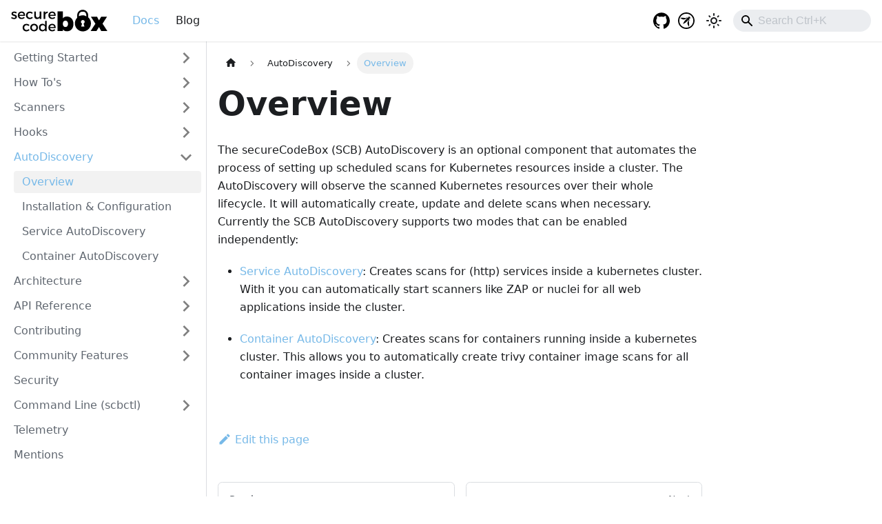

--- FILE ---
content_type: application/javascript; charset=UTF-8
request_url: https://www.securecodebox.io/assets/js/main.86870e54.js
body_size: 159445
content:
/*! For license information please see main.86870e54.js.LICENSE.txt */
(self.webpackChunksecurecodebox=self.webpackChunksecurecodebox||[]).push([[8792],{8328:(e,t,n)=>{"use strict";n.d(t,{A:()=>p});n(6540);var r=n(3259),o=n.n(r),a=n(4054);const i={"0058b4c6":[()=>n.e(849).then(n.t.bind(n,6164,19)),"@generated/docusaurus-plugin-content-docs/default/p/docs-175.json",6164],"01a85c17":[()=>Promise.all([n.e(1869),n.e(8209)]).then(n.bind(n,9158)),"@theme/BlogTagsListPage",9158],"04cf422b":[()=>Promise.all([n.e(1869),n.e(1178)]).then(n.bind(n,8930)),"@site/docs/scanners/zap-automation-framework.md",8930],"051906d6":[()=>Promise.all([n.e(1869),n.e(9184)]).then(n.bind(n,3320)),"@site/docs/contributing/test-concept/charts-test.md",3320],"06e66d46":[()=>n.e(9088).then(n.bind(n,7648)),"@site/docs/api/crds/scan.md",7648],"07911853":[()=>n.e(8925).then(n.t.bind(n,9990,19)),"@generated/docusaurus-plugin-content-blog/default/p/blog-tags-sundown-f13.json",9990],"07ddea1a":[()=>n.e(2720).then(n.bind(n,6676)),"@site/docs/architecture/09_architecture_decisions/adr_0017.md",6676],"08c8552e":[()=>n.e(8935).then(n.bind(n,4875)),"@site/docs/contributing/test-concept/index.md",4875],"09587a9e":[()=>n.e(8403).then(n.bind(n,8506)),"@site/blog/2025-02-07-we-remove-vagrant-all-setup.md?truncated=true",8506],"09f6c892":[()=>n.e(2798).then(n.bind(n,641)),"@site/blog/2021-07-20-the-architecture-of-securecodebox-v2.md",641],"0a0ef58c":[()=>n.e(5731).then(n.t.bind(n,3890,19)),"@generated/docusaurus-plugin-content-blog/default/p/blog-tags-conferences-f50.json",3890],"0c495dbc":[()=>n.e(2291).then(n.bind(n,4362)),"@site/blog/2024-10-25-removing-mozilla-ssh_scan-scantype-in-4.10.md",4362],"0e29405a":[()=>n.e(1875).then(n.bind(n,1025)),"@site/blog/2024-10-25-run-x86-images-with-kubernetes-on-apple-silicon.md",1025],"0e7bd4ca":[()=>n.e(7665).then(n.bind(n,46)),"@site/docs/api/crds/parse-definition.md",46],"0e8136f9":[()=>n.e(1627).then(n.bind(n,6159)),"@site/blog/2021-06-07-why-securecodebox-version-2.md",6159],"0ebcc795":[()=>n.e(2367).then(n.t.bind(n,9527,19)),"@generated/docusaurus-plugin-content-blog/default/p/blog-tags-v-5-2d1.json",9527],11107255:[()=>Promise.all([n.e(1869),n.e(5359)]).then(n.bind(n,6947)),"@site/docs/scanners/whatweb.md",6947],"11546ea2":[()=>n.e(1688).then(n.bind(n,9633)),"@site/docs/architecture/09_architecture_decisions/adr_0003.md",9633],"123d7b49":[()=>Promise.all([n.e(1869),n.e(5889)]).then(n.bind(n,579)),"@site/docs/scanners/wpscan.md",579],"12eb1c09":[()=>n.e(8614).then(n.bind(n,4878)),"@site/docs/architecture/06_runtime_view.md",4878],"1489a880":[()=>n.e(1774).then(n.t.bind(n,1601,19)),"@generated/docusaurus-plugin-content-blog/default/p/blog-tags-secure-code-box-503.json",1601],"14eb3368":[()=>Promise.all([n.e(1869),n.e(6969)]).then(n.bind(n,477)),"@theme/DocCategoryGeneratedIndexPage",477],17896441:[()=>Promise.all([n.e(1869),n.e(7122),n.e(8401)]).then(n.bind(n,833)),"@theme/DocItem",833],"17befeb3":[()=>n.e(9778).then(n.bind(n,8947)),"@site/blog/2021-07-20-the-architecture-of-securecodebox-v2.md?truncated=true",8947],"18ffe98c":[()=>n.e(4269).then(n.t.bind(n,5363,19)),"@generated/docusaurus-plugin-content-blog/default/p/blog-page-3-7c8.json",5363],"199e6876":[()=>n.e(6074).then(n.t.bind(n,2526,19)),"@generated/docusaurus-plugin-content-blog/default/p/blog-tags-case-study-903.json",2526],"1b646a9f":[()=>n.e(2726).then(n.bind(n,2254)),"@site/docs/contributing/integrating-a-scanner/scanner-dir.md",2254],"1df93b7f":[()=>Promise.all([n.e(1869),n.e(4583)]).then(n.bind(n,7030)),"@site/src/pages/index.tsx",7030],"22a15e7a":[()=>n.e(3987).then(n.bind(n,1453)),"@site/docs/scbctl/overview.md",1453],"22fccf97":[()=>n.e(145).then(n.bind(n,1919)),"@site/blog/2025-08-18-announcing-securecodebox-v5.md",1919],"245c8c59":[()=>n.e(5488).then(n.bind(n,5727)),"@site/docs/architecture/09_architecture_decisions/adr_0018.md",5727],"24d73d14":[()=>n.e(9844).then(n.bind(n,3630)),"@site/docs/architecture/09_architecture_decisions/adr_0019.md",3630],"25d1f3de":[()=>n.e(2449).then(n.t.bind(n,4403,19)),"@generated/docusaurus-plugin-content-blog/default/p/blog-tags-kubernetes-bf9.json",4403],"26fdb175":[()=>n.e(9838).then(n.bind(n,4144)),"@site/blog/2020-10-15-sundown-and-eol-of-version-1.md",4144],"271c6954":[()=>n.e(5114).then(n.bind(n,924)),"@site/docs/contributing/integrating-a-scanner/values.yaml.md",924],"2765bd24":[()=>n.e(7053).then(n.bind(n,1476)),"@site/docs/hooks/defectdojo.md",1476],"28c7166a":[()=>n.e(8213).then(n.bind(n,23)),"@site/docs/contributing/integrating-a-hook/templates-dir.md",23],"2aa35274":[()=>n.e(6784).then(n.t.bind(n,1500,19)),"@generated/docusaurus-plugin-content-blog/default/p/blog-tags-cooking-66f.json",1500],"2d93273f":[()=>n.e(3039).then(n.bind(n,7070)),"@site/docs/contributing/integrating-a-hook/makefile.md",7070],"2e12a520":[()=>n.e(6857).then(n.bind(n,4748)),"@site/docs/api/crds/scan-type.md",4748],"2e697a7a":[()=>n.e(371).then(n.bind(n,7203)),"@site/docs/auto-discovery/overview.md",7203],"2f624761":[()=>n.e(6975).then(n.t.bind(n,1482,19)),"@generated/docusaurus-plugin-content-docs/default/p/docs-scbctl-7a1.json",1482],"30ea1053":[()=>n.e(6679).then(n.bind(n,5939)),"@site/blog/2020-10-12-whats-going-on.md?truncated=true",5939],"317510df":[()=>n.e(8894).then(n.bind(n,4172)),"@site/docs/hooks/azure-monitor.md",4172],"32dc7047":[()=>n.e(357).then(n.bind(n,5739)),"@site/docs/api/finding.md",5739],"33b5ffa8":[()=>n.e(1693).then(n.t.bind(n,3265,19)),"@generated/docusaurus-plugin-content-blog/default/p/blog-tags-eol-c86.json",3265],"33b62093":[()=>n.e(5183).then(n.bind(n,4859)),"@site/docs/community-features/scanners-and-hooks.md",4859],"350dc453":[()=>n.e(2090).then(n.bind(n,1577)),"@site/blog/2024-12-27-meet-us-at-38c3.md?truncated=true",1577],"36994c47":[()=>n.e(9858).then(n.t.bind(n,5516,19)),"@generated/docusaurus-plugin-content-blog/default/__plugin.json",5516],"3770af5b":[()=>n.e(8916).then(n.bind(n,8264)),"@site/docs/api/crds/scheduled-scan.md",8264],"383b440d":[()=>Promise.all([n.e(1869),n.e(7793)]).then(n.bind(n,5001)),"@site/docs/scanners/trivy-sbom.md",5001],"39c3aa52":[()=>n.e(2302).then(n.bind(n,2125)),"@site/docs/contributing/integrating-a-scanner/makefile.md",2125],"3a2db09e":[()=>n.e(8121).then(n.t.bind(n,8070,19)),"@generated/docusaurus-plugin-content-blog/default/p/blog-tags-df9.json",8070],"3b9a1268":[()=>n.e(785).then(n.bind(n,3827)),"@site/docs/scbctl/auto-completion.md",3827],"3d448254":[()=>n.e(2383).then(n.bind(n,5337)),"@site/docs/contributing/integrating-a-scanner/templates-dir.md",5337],"3f9a993f":[()=>n.e(1047).then(n.t.bind(n,5085,19)),"@generated/docusaurus-plugin-content-blog/default/p/blog-tags-comparison-277.json",5085],"4027ab76":[()=>n.e(4132).then(n.bind(n,4811)),"@site/docs/contributing/integrating-a-scanner/readme-and-helm-docs.md",4811],"40aa0533":[()=>n.e(1870).then(n.bind(n,7074)),"@site/blog/2024-08-20-google-summer-of-code.md",7074],"42bf441d":[()=>n.e(7566).then(n.bind(n,3572)),"@site/docs/getting-started/uninstallation.md",3572],"4396bfed":[()=>n.e(8286).then(n.t.bind(n,1439,19)),"@generated/docusaurus-plugin-content-blog/default/p/blog-tags-sast-8f2.json",1439],"4465cfb6":[()=>n.e(6751).then(n.bind(n,4780)),"@site/docs/hooks/update-field.md",4780],"46040fb1":[()=>n.e(2676).then(n.bind(n,9208)),"@site/docs/architecture/09_architecture_decisions/adr_0010.md",9208],"48d38791":[()=>n.e(1049).then(n.t.bind(n,1374,19)),"@generated/docusaurus-plugin-content-blog/default/p/blog-tags-v-1-a01.json",1374],"4b2dab17":[()=>n.e(7110).then(n.t.bind(n,9799,19)),"@generated/docusaurus-plugin-content-blog/default/p/blog-tags-incident-response-22e.json",9799],"4ba6996f":[()=>n.e(358).then(n.bind(n,4899)),"@site/blog/2024-06-28-helm-chart-oci-registry-migration.md?truncated=true",4899],"4c5c9c60":[()=>n.e(3774).then(n.bind(n,429)),"@site/blog/2022-01-18-log4shell.md",429],"4c8cd697":[()=>n.e(2697).then(n.bind(n,8219)),"@site/blog/2020-09-08-blinmaker.md?truncated=true",8219],"4ce5d3cb":[()=>n.e(7454).then(n.bind(n,9921)),"@site/blog/2021-06-07-why-securecodebox-version-2.md?truncated=true",9921],"4eb1c55e":[()=>n.e(7299).then(n.t.bind(n,2945,19)),"@generated/docusaurus-plugin-content-docs/default/p/docs-how-tos-275.json",2945],"5075cd46":[()=>n.e(5735).then(n.bind(n,320)),"@site/docs/architecture/09_architecture_decisions/adr_0008.md",320],"54f1f954":[()=>n.e(6571).then(n.bind(n,6382)),"@site/docs/community-features/windows-scanners.md",6382],"54f44165":[()=>n.e(7924).then(n.bind(n,5287)),"@site/docs/getting-started/installation.md",5287],"5519c087":[()=>n.e(5641).then(n.bind(n,1691)),"@site/docs/contributing/project-management.md",1691],"5537bf3a":[()=>n.e(1211).then(n.bind(n,1183)),"@site/docs/architecture/09_architecture_decisions/adr_0005.md",1183],"5712dc56":[()=>n.e(2508).then(n.bind(n,3683)),"@site/docs/api/crds/cascading-rule.md",3683],"576abdd5":[()=>n.e(5139).then(n.bind(n,3386)),"@site/docs/architecture/09_architecture_decisions/adr_0011.md",3386],"57ed9d67":[()=>n.e(9522).then(n.t.bind(n,3801,19)),"@generated/docusaurus-plugin-content-blog/default/p/blog-tags-registry-34a.json",3801],"581081ea":[()=>n.e(8416).then(n.bind(n,5857)),"@site/docs/architecture/04_solution_strategy.md",5857],"5837cc4d":[()=>n.e(2104).then(n.bind(n,3703)),"@site/docs/architecture/07_deployment_view.md",3703],"599ff9ad":[()=>n.e(5396).then(n.t.bind(n,6401,19)),"@generated/docusaurus-plugin-content-blog/default/p/blog-tags-cyclone-dx-520.json",6401],"5b14d8b9":[()=>n.e(8150).then(n.bind(n,1071)),"@site/blog/2021-10-27-sast-scanning.md?truncated=true",1071],"5b4412e0":[()=>n.e(4576).then(n.bind(n,7172)),"@site/docs/auto-discovery/container-auto-discovery.md",7172],"5e95c892":[()=>n.e(9647).then(n.bind(n,7121)),"@theme/DocsRoot",7121],"5e9f5e1a":[()=>Promise.resolve().then(n.bind(n,4784)),"@generated/docusaurus.config",4784],"5ee92731":[()=>n.e(7662).then(n.t.bind(n,1075,19)),"@generated/docusaurus-plugin-content-blog/default/p/blog-tags-events-1e0.json",1075],"5f19d4bc":[()=>n.e(9381).then(n.t.bind(n,5044,19)),"@generated/docusaurus-plugin-content-blog/default/p/blog-tags-dast-7cb.json",5044],"621db11d":[()=>Promise.all([n.e(1869),n.e(9785),n.e(4212)]).then(n.bind(n,3250)),"@theme/Blog/Pages/BlogAuthorsListPage",3250],"636061d5":[()=>n.e(9578).then(n.bind(n,859)),"@site/docs/architecture/03_system_scope_and_context.md",859],"63abf30a":[()=>n.e(5819).then(n.bind(n,2629)),"@site/docs/hooks/notification-webhook.md",2629],"649492c7":[()=>n.e(2537).then(n.bind(n,1074)),"@site/docs/architecture/09_architecture_decisions/adr_0007.md",1074],"6695448a":[()=>n.e(6760).then(n.t.bind(n,8796,19)),"@generated/docusaurus-plugin-content-blog/default/p/blog-tags-log-4-j-770.json",8796],"6875c492":[()=>Promise.all([n.e(1869),n.e(7122),n.e(9785),n.e(4813)]).then(n.bind(n,3069)),"@theme/BlogTagsPostsPage",3069],"696e17eb":[()=>n.e(1486).then(n.bind(n,354)),"@site/docs/hooks/generic-webhook.md",354],"699e8a01":[()=>n.e(3582).then(n.bind(n,3181)),"@site/blog/2021-01-27-drop-support-of-k8s-1.16.md",3181],"69c01152":[()=>n.e(4698).then(n.bind(n,3245)),"@site/docs/11-telemetry.md",3245],"6a416f69":[()=>n.e(1498).then(n.t.bind(n,4317,19)),"@generated/docusaurus-plugin-content-blog/default/p/blog-tags-macos-600.json",4317],"6ac6c269":[()=>Promise.all([n.e(1869),n.e(4627)]).then(n.bind(n,1206)),"@site/docs/scanners/trivy.md",1206],"6eda5a75":[()=>Promise.all([n.e(1869),n.e(2599)]).then(n.bind(n,569)),"@site/blog/2020-09-08-blinmaker.md",569],"6febd41e":[()=>n.e(6792).then(n.bind(n,2184)),"@site/docs/contributing/test-concept/scanner-test.md",2184],"70265b7b":[()=>n.e(5140).then(n.bind(n,5692)),"@site/docs/contributing/local-deployment.md",5692],"728e7ad3":[()=>Promise.all([n.e(1869),n.e(322)]).then(n.bind(n,3108)),"@site/docs/scanners/nuclei.md",3108],"72c6396a":[()=>n.e(1664).then(n.bind(n,3872)),"@site/docs/architecture/09_architecture_decisions/adr_0001.md",3872],"782e1f96":[()=>n.e(6529).then(n.t.bind(n,350,19)),"@generated/docusaurus-plugin-content-blog/default/p/blog-tags-authentication-129.json",350],"784efc2f":[()=>n.e(2826).then(n.bind(n,9787)),"@site/docs/hooks/dependency-track.md",9787],"7b81cd09":[()=>n.e(9545).then(n.t.bind(n,7138,19)),"@generated/docusaurus-plugin-content-blog/default/p/blog-tags-modernization-582.json",7138],"7cb6d5dc":[()=>n.e(2103).then(n.bind(n,6961)),"@site/blog/2024-06-28-helm-chart-oci-registry-migration.md",6961],"7ec92432":[()=>n.e(9202).then(n.bind(n,1535)),"@site/docs/contributing/integrating-a-scanner/parser-dir.md",1535],"80f0640f":[()=>n.e(8293).then(n.bind(n,7321)),"@site/docs/architecture/09_architecture_decisions/adr_0004.md",7321],"814f3328":[()=>n.e(7472).then(n.t.bind(n,5513,19)),"~blog/default/blog-post-list-prop-default.json",5513],"81f2d523":[()=>n.e(5550).then(n.bind(n,9299)),"@site/docs/getting-started/upgrading.md",9299],"82d6ce82":[()=>n.e(7677).then(n.bind(n,5217)),"@site/blog/2023-09-01-sbom-part-one-generation.md?truncated=true",5217],"84a4112b":[()=>Promise.all([n.e(1869),n.e(2250)]).then(n.bind(n,5550)),"@site/docs/scanners/ffuf.md",5550],"84c59660":[()=>n.e(2532).then(n.t.bind(n,321,19)),"@generated/docusaurus-plugin-content-blog/default/p/blog-tags-scantype-1c4.json",321],"8520f5db":[()=>n.e(4685).then(n.t.bind(n,988,19)),"@generated/docusaurus-plugin-content-blog/default/p/blog-tags-architecture-e35.json",988],"85627f47":[()=>n.e(8230).then(n.bind(n,7372)),"@site/docs/contributing/integrating-a-scanner/examples-dir.md",7372],"88041d0f":[()=>n.e(3066).then(n.bind(n,2041)),"@site/docs/hooks/static-report.md",2041],"8830604f":[()=>n.e(290).then(n.bind(n,3023)),"@site/blog/2021-09-07-how-we-work.md?truncated=true",3023],"88840c73":[()=>n.e(5798).then(n.bind(n,9702)),"@site/blog/2025-02-07-we-remove-vagrant-all-setup.md",9702],"898e2213":[()=>n.e(5459).then(n.bind(n,1278)),"@site/docs/how-tos/scope.md",1278],"8ad5081f":[()=>n.e(1242).then(n.bind(n,1591)),"@site/docs/10-security.md",1591],"8bfeba38":[()=>n.e(5920).then(n.bind(n,3498)),"@site/docs/contributing/test-concept/operator-test.md",3498],"8cb09fa4":[()=>n.e(3932).then(n.t.bind(n,9658,19)),"@generated/docusaurus-plugin-content-blog/default/p/blog-tags-zap-automation-ace.json",9658],"8cd87d33":[()=>n.e(5915).then(n.t.bind(n,4085,19)),"@generated/docusaurus-plugin-content-blog/default/p/blog-tags-spdx-600.json",4085],"8decbc7d":[()=>n.e(2803).then(n.t.bind(n,1455,19)),"@generated/docusaurus-plugin-content-blog/default/p/blog-tags-windows-76e.json",1455],"8ea09047":[()=>n.e(9385).then(n.t.bind(n,600,19)),"@generated/docusaurus-plugin-content-blog/default/p/blog-page-2-433.json",600],"8fd54069":[()=>n.e(4199).then(n.bind(n,4513)),"@site/docs/architecture/09_architecture_decisions/adr_0020.md",4513],"91e40da8":[()=>n.e(7953).then(n.bind(n,3376)),"@site/docs/how-tos/persistence-storage.md",3376],"91e6d443":[()=>n.e(1639).then(n.t.bind(n,10,19)),"@generated/docusaurus-plugin-content-blog/default/p/blog-tags-google-summer-of-code-661.json",10],"92769df3":[()=>n.e(6315).then(n.bind(n,3236)),"@site/docs/contributing/integrating-a-scanner/taskfile.md",3236],"93523fe8":[()=>n.e(3490).then(n.bind(n,5801)),"@site/docs/api/crds/scan-completion-hook.md",5801],"936be26c":[()=>n.e(2399).then(n.bind(n,5413)),"@site/docs/architecture/12_glossary.md",5413],"936c8fb1":[()=>n.e(5603).then(n.bind(n,3361)),"@site/blog/2025-08-18-announcing-securecodebox-v5.md?truncated=true",3361],"95f6df78":[()=>Promise.all([n.e(1869),n.e(1850)]).then(n.bind(n,984)),"@site/docs/scanners/gitleaks.md",984],"96a27292":[()=>n.e(5045).then(n.bind(n,5849)),"@site/docs/contributing/integrating-a-scanner/integrating-a-scanner.md",5849],"96af4f78":[()=>n.e(6692).then(n.bind(n,1941)),"@site/blog/2023-09-15-sbom-part-two-consumption.md",1941],"973d6c1b":[()=>n.e(5314).then(n.bind(n,9579)),"@site/docs/hooks/cascading-scans.md",9579],"974122a6":[()=>n.e(2795).then(n.t.bind(n,8402,19)),"@generated/docusaurus-plugin-content-docs/default/p/docs-scanners-230.json",8402],"97e56d67":[()=>n.e(2514).then(n.bind(n,6596)),"@site/docs/hooks/finding-post-processing.md",6596],"984a2448":[()=>n.e(7907).then(n.bind(n,4446)),"@site/docs/architecture/10_quality_requirements.md",4446],98701709:[()=>Promise.all([n.e(1869),n.e(7624)]).then(n.bind(n,4467)),"@site/docs/scanners/nikto.md",4467],"987c346c":[()=>n.e(8414).then(n.bind(n,4771)),"@site/docs/contributing/integrating-a-hook/taskfile.md",4771],"9d138dfc":[()=>n.e(5981).then(n.bind(n,7691)),"@site/docs/api/crds/crds.md",7691],"9d99f327":[()=>n.e(1974).then(n.bind(n,7184)),"@site/docs/contributing/integrating-a-hook/readme-and-helm-docs.md",7184],"9e4087bc":[()=>n.e(2711).then(n.bind(n,9331)),"@theme/BlogArchivePage",9331],"9edc332c":[()=>n.e(6941).then(n.bind(n,8899)),"@site/docs/contributing/test-concept/hook-test.md",8899],"9fa3f068":[()=>n.e(7502).then(n.bind(n,1286)),"@site/blog/2024-08-20-google-summer-of-code.md?truncated=true",1286],a10c13ad:[()=>n.e(6705).then(n.bind(n,4707)),"@site/docs/architecture/09_architecture_decisions/adr_0002.md",4707],a3a95b13:[()=>n.e(9892).then(n.bind(n,8444)),"@site/docs/scbctl/usage.md",8444],a3cab23c:[()=>n.e(8861).then(n.bind(n,9403)),"@site/docs/auto-discovery/service-auto-discovery.md",9403],a3cd760a:[()=>n.e(7352).then(n.t.bind(n,8214,19)),"@generated/docusaurus-plugin-content-docs/default/p/docs-hooks-471.json",8214],a3ff696f:[()=>n.e(596).then(n.bind(n,392)),"@site/docs/how-tos/scanning-networks.md",392],a41edef1:[()=>n.e(5232).then(n.bind(n,7343)),"@site/docs/contributing/operator.md",7343],a6aa9e1f:[()=>Promise.all([n.e(1869),n.e(7122),n.e(9785),n.e(7643)]).then(n.bind(n,5124)),"@theme/BlogListPage",5124],a73ad625:[()=>n.e(2802).then(n.bind(n,9262)),"@site/docs/contributing/conventions.md",9262],a7456010:[()=>n.e(1235).then(n.t.bind(n,8552,19)),"@generated/docusaurus-plugin-content-pages/default/__plugin.json",8552],a7a96817:[()=>n.e(7531).then(n.bind(n,3329)),"@site/docs/architecture/09_architecture_decisions/adr_0013.md",3329],a7bd4aaa:[()=>n.e(7098).then(n.bind(n,1723)),"@theme/DocVersionRoot",1723],a9130a42:[()=>n.e(1086).then(n.t.bind(n,1031,19)),"@generated/docusaurus-plugin-content-blog/default/p/blog-tags-secure-code-box-page-2-a6b.json",1031],a94703ab:[()=>Promise.all([n.e(1869),n.e(9048)]).then(n.bind(n,8115)),"@theme/DocRoot",8115],a9e02a89:[()=>n.e(2848).then(n.bind(n,9502)),"@site/blog/2024-10-25-removing-mozilla-ssh_scan-scantype-in-4.10.md?truncated=true",9502],aa7bbb2b:[()=>n.e(6874).then(n.bind(n,144)),"@site/docs/contributing/integrating-a-hook/integrating-a-hook.md",144],aaf1741d:[()=>n.e(7976).then(n.bind(n,6236)),"@site/docs/contributing/integrating-a-hook/values.yaml.md",6236],aba21aa0:[()=>n.e(5742).then(n.t.bind(n,7093,19)),"@generated/docusaurus-plugin-content-docs/default/__plugin.json",7093],acecf23e:[()=>n.e(1903).then(n.t.bind(n,1912,19)),"~blog/default/blogMetadata-default.json",1912],adb63269:[()=>n.e(7028).then(n.bind(n,5747)),"@site/docs/architecture/09_architecture_decisions/adr_0015.md",5747],af4a34ec:[()=>n.e(2734).then(n.bind(n,1512)),"@site/blog/2023-09-01-automate-zap-with-authentication.md?truncated=true",1512],af76b96b:[()=>n.e(3118).then(n.bind(n,1356)),"@site/docs/how-tos/hooks.md",1356],aff3b846:[()=>Promise.all([n.e(1869),n.e(331)]).then(n.bind(n,3263)),"@site/docs/scanners/git-repo-scanner.md",3263],b2ade0e8:[()=>n.e(6216).then(n.t.bind(n,391,19)),"@generated/docusaurus-plugin-content-blog/default/p/blog-tags-open-source-bc6.json",391],b326cd52:[()=>n.e(2114).then(n.bind(n,3545)),"@site/docs/architecture/09_architecture_decisions/adr_0006.md",3545],b34176d9:[()=>n.e(3713).then(n.t.bind(n,455,19)),"@generated/docusaurus-plugin-content-blog/default/p/blog-tags-scbctl-f40.json",455],b4010e28:[()=>n.e(9791).then(n.bind(n,3260)),"@site/blog/2020-10-15-sundown-and-eol-of-version-1.md?truncated=true",3260],b462a5c2:[()=>n.e(3648).then(n.t.bind(n,187,19)),"@generated/docusaurus-plugin-content-blog/default/p/blog-tags-oci-bea.json",187],b48820ce:[()=>Promise.all([n.e(1869),n.e(4779)]).then(n.bind(n,3725)),"@site/docs/scanners/sslyze.md",3725],b650ae8f:[()=>Promise.all([n.e(1869),n.e(7756)]).then(n.bind(n,6303)),"@site/docs/scanners/nmap.md",6303],b85cc3c4:[()=>n.e(9078).then(n.bind(n,2369)),"@site/blog/2025-07-10-try-out-securecodebox-as-a-service.md?truncated=true",2369],b92f2143:[()=>Promise.all([n.e(1869),n.e(1948)]).then(n.bind(n,9014)),"@site/docs/scanners/ncrack.md",9014],b93d6dd2:[()=>n.e(1029).then(n.t.bind(n,9356,19)),"@generated/docusaurus-plugin-content-blog/default/p/blog-tags-dependency-track-9e7.json",9356],bc2b6159:[()=>n.e(4563).then(n.bind(n,5759)),"@site/blog/2023-09-01-sbom-part-one-generation.md",5759],bcb76f93:[()=>n.e(8103).then(n.bind(n,9719)),"@site/blog/2023-09-15-sbom-part-two-consumption.md?truncated=true",9719],bdccfcca:[()=>n.e(2778).then(n.bind(n,2030)),"@site/docs/architecture/09_architecture_decisions/index.md",2030],bfbf277e:[()=>n.e(9894).then(n.bind(n,7562)),"@site/docs/contributing/integrating-a-hook/chart.yaml.md",7562],c15d9823:[()=>n.e(8146).then(n.t.bind(n,9328,19)),"@generated/docusaurus-plugin-content-blog/default/p/blog-bd9.json",9328],c3133e7c:[()=>n.e(743).then(n.t.bind(n,7146,19)),"@generated/docusaurus-plugin-content-blog/default/p/blog-tags-cascading-scans-33d.json",7146],c48a52b4:[()=>n.e(4704).then(n.bind(n,7219)),"@site/blog/2024-10-25-run-x86-images-with-kubernetes-on-apple-silicon.md?truncated=true",7219],c84cfa2a:[()=>n.e(7445).then(n.bind(n,3077)),"@site/docs/contributing/integrating-a-scanner/cascading-rules-dir.md",3077],c8db4e6c:[()=>n.e(6808).then(n.bind(n,1137)),"@site/blog/2020-10-12-whats-going-on.md",1137],c9400806:[()=>n.e(2329).then(n.bind(n,7341)),"@site/blog/2021-09-07-how-we-work.md",7341],c9b1c625:[()=>n.e(7104).then(n.t.bind(n,1727,19)),"@generated/docusaurus-plugin-content-blog/default/p/blog-tags-v-2-a0a.json",1727],c9cac9d9:[()=>n.e(4918).then(n.t.bind(n,371,19)),"@generated/docusaurus-plugin-content-blog/default/p/blog-tags-release-6bd.json",371],ca2637a2:[()=>n.e(4264).then(n.bind(n,316)),"@site/docs/scbctl/installation.md",316],cb10251d:[()=>n.e(3915).then(n.bind(n,9433)),"@site/docs/how-tos/automatically-repeating-scans.md",9433],cb6fc892:[()=>n.e(2928).then(n.t.bind(n,8348,19)),"@generated/docusaurus-plugin-content-blog/default/p/blog-tags-helm-101.json",8348],cb73d7b3:[()=>n.e(196).then(n.bind(n,1249)),"@site/docs/getting-started/first-scans.md",1249],ccc49370:[()=>Promise.all([n.e(1869),n.e(7122),n.e(9785),n.e(3249)]).then(n.bind(n,3858)),"@theme/BlogPostPage",3858],cd24a612:[()=>n.e(6500).then(n.bind(n,6916)),"@site/docs/architecture/05_building_block_view.md",6916],cd3ce99c:[()=>n.e(4306).then(n.bind(n,5407)),"@site/blog/2021-01-27-drop-support-of-k8s-1.16.md?truncated=true",5407],cd4b59e6:[()=>n.e(3099).then(n.bind(n,3442)),"@site/docs/architecture/08_concepts.md",3442],cd99ccac:[()=>n.e(8918).then(n.bind(n,7933)),"@site/blog/2021-10-27-sast-scanning.md",7933],cece471c:[()=>n.e(564).then(n.t.bind(n,3946,19)),"@generated/docusaurus-plugin-content-blog/default/p/blog-tags-blini-b2d.json",3946],ced15f13:[()=>Promise.all([n.e(1869),n.e(2927)]).then(n.bind(n,439)),"@site/docs/scanners/subfinder.md",439],cedd985a:[()=>n.e(7730).then(n.t.bind(n,6505,19)),"@generated/docusaurus-plugin-content-blog/default/p/blog-tags-ssh-586.json",6505],d0f6c955:[()=>n.e(7189).then(n.bind(n,3537)),"@site/docs/architecture/01_introduction_and_goals.md",3537],d1508f7f:[()=>n.e(9384).then(n.bind(n,2776)),"@site/docs/12-mentions.md",2776],d1b7573c:[()=>n.e(2381).then(n.t.bind(n,8903,19)),"@generated/docusaurus-plugin-content-blog/default/p/blog-tags-trivy-7f6.json",8903],d349856d:[()=>n.e(8598).then(n.t.bind(n,8286,19)),"@generated/docusaurus-plugin-content-blog/default/p/blog-tags-breaking-changes-f3f.json",8286],d391130e:[()=>n.e(4243).then(n.bind(n,9556)),"@site/docs/contributing/integrating-a-hook/integration-tests.md",9556],d4658cfb:[()=>n.e(899).then(n.bind(n,6071)),"@site/docs/contributing/backports.md",6071],d4be121c:[()=>n.e(7261).then(n.bind(n,2079)),"@site/docs/how-tos/autodiscovery.md",2079],d4d6638f:[()=>n.e(7350).then(n.bind(n,1877)),"@site/docs/contributing/integrating-a-hook/hook.md",1877],d56565cb:[()=>n.e(5237).then(n.bind(n,2682)),"@site/docs/contributing/integrating-a-scanner/chart.yaml.md",2682],d6b90d9a:[()=>n.e(4311).then(n.t.bind(n,8430,19)),"@generated/docusaurus-plugin-content-blog/default/p/blog-tags-pingcastle-66b.json",8430],d90cfabe:[()=>n.e(1997).then(n.t.bind(n,8360,19)),"@generated/docusaurus-plugin-content-blog/default/p/blog-tags-sbom-98f.json",8360],dc323652:[()=>n.e(9573).then(n.t.bind(n,442,19)),"@generated/docusaurus-plugin-content-blog/default/p/blog-tags-syft-4d0.json",442],dc7abf1f:[()=>n.e(5233).then(n.bind(n,2227)),"@site/docs/architecture/index.md",2227],dc8e8e39:[()=>n.e(488).then(n.t.bind(n,5102,19)),"@generated/docusaurus-plugin-content-blog/default/p/blog-tags-community-623.json",5102],dced5e5a:[()=>n.e(9411).then(n.bind(n,3213)),"@site/blog/2021-08-09-integrating-windows-scanners.md?truncated=true",3213],df19e04e:[()=>n.e(2341).then(n.bind(n,4647)),"@site/blog/2024-12-27-meet-us-at-38c3.md",4647],df438baa:[()=>n.e(9754).then(n.bind(n,5367)),"@site/docs/contributing/integrating-a-hook/dockerfile.md",5367],dfaddaf4:[()=>Promise.all([n.e(1869),n.e(8537)]).then(n.bind(n,2380)),"@site/docs/scanners/ssh-audit.md",2380],e5ac148b:[()=>n.e(2384).then(n.t.bind(n,6035,19)),"@generated/docusaurus-plugin-content-blog/default/p/blog-tags-log-4-shell-d6e.json",6035],e8a29373:[()=>n.e(4787).then(n.bind(n,5)),"@site/docs/architecture/09_architecture_decisions/adr_0016.md",5],e9557ba1:[()=>Promise.all([n.e(1869),n.e(8990)]).then(n.bind(n,8226)),"@site/docs/scanners/semgrep.md",8226],e9e65734:[()=>n.e(897).then(n.bind(n,2785)),"@site/docs/auto-discovery/installation.md",2785],ea45f9b9:[()=>n.e(5360).then(n.bind(n,932)),"@site/docs/architecture/09_architecture_decisions/adr_0012.md",932],ec1dc9ce:[()=>n.e(32).then(n.bind(n,2975)),"@site/blog/2022-01-18-log4shell.md?truncated=true",2975],ec536b4a:[()=>n.e(414).then(n.bind(n,6831)),"@site/blog/2025-07-10-try-out-securecodebox-as-a-service.md",6831],edd86307:[()=>Promise.all([n.e(1869),n.e(6318)]).then(n.bind(n,6656)),"@site/docs/scanners/kube-hunter.md",6656],ede06ef0:[()=>n.e(7202).then(n.t.bind(n,8019,19)),"@generated/docusaurus-plugin-content-blog/default/p/blog-tags-agile-289.json",8019],ee51ae9a:[()=>n.e(1031).then(n.bind(n,8196)),"@site/docs/architecture/09_architecture_decisions/adr_0014.md",8196],ef8b811a:[()=>n.e(8947).then(n.t.bind(n,6600,19)),"@generated/docusaurus-plugin-content-blog/default/p/blog-authors-790.json",6600],efe09d33:[()=>n.e(6528).then(n.bind(n,2236)),"@site/blog/2023-09-01-automate-zap-with-authentication.md",2236],f0b2bfbd:[()=>Promise.all([n.e(1869),n.e(7155)]).then(n.bind(n,4401)),"@site/docs/scanners/screenshooter.md",4401],f1f48f23:[()=>n.e(1389).then(n.bind(n,4261)),"@site/docs/architecture/09_architecture_decisions/adr_0009.md",4261],f21d0c6f:[()=>n.e(6903).then(n.bind(n,6116)),"@site/docs/contributing/integrating-a-scanner/integration-tests.md",6116],f484e896:[()=>n.e(5715).then(n.bind(n,110)),"@site/docs/how-tos/scbctl.md",110],f81c1134:[()=>n.e(8130).then(n.t.bind(n,7735,19)),"@generated/docusaurus-plugin-content-blog/default/p/blog-archive-f05.json",7735],f9392fb6:[()=>n.e(5280).then(n.bind(n,3467)),"@site/docs/hooks/elasticsearch.md",3467],f955e575:[()=>n.e(2356).then(n.t.bind(n,8154,19)),"@generated/docusaurus-plugin-content-blog/default/p/blog-tags-scanners-238.json",8154],fc4fa29a:[()=>n.e(1759).then(n.bind(n,8692)),"@site/docs/how-tos/scanning-web-applications.md",8692],fc67adc7:[()=>n.e(8030).then(n.bind(n,60)),"@site/blog/2020-10-16-release-of-securecodebox-version-2.md",60],fc90c11a:[()=>n.e(4307).then(n.bind(n,153)),"@site/docs/architecture/11_technical_risks.md",153],fd678d0d:[()=>n.e(9004).then(n.bind(n,4024)),"@site/blog/2020-10-16-release-of-securecodebox-version-2.md?truncated=true",4024],fd9ae0e7:[()=>n.e(5492).then(n.bind(n,5092)),"@site/docs/contributing/contribution-criteria.md",5092],fe29dc77:[()=>n.e(3278).then(n.bind(n,6539)),"@site/blog/2021-08-09-integrating-windows-scanners.md",6539],ffb8877b:[()=>n.e(4537).then(n.bind(n,4745)),"@site/docs/getting-started/troubleshooting.md",4745]};var s=n(4848);function c(e){let{error:t,retry:n,pastDelay:r}=e;return t?(0,s.jsxs)("div",{style:{textAlign:"center",color:"#fff",backgroundColor:"#fa383e",borderColor:"#fa383e",borderStyle:"solid",borderRadius:"0.25rem",borderWidth:"1px",boxSizing:"border-box",display:"block",padding:"1rem",flex:"0 0 50%",marginLeft:"25%",marginRight:"25%",marginTop:"5rem",maxWidth:"50%",width:"100%"},children:[(0,s.jsx)("p",{children:String(t)}),(0,s.jsx)("div",{children:(0,s.jsx)("button",{type:"button",onClick:n,children:"Retry"})})]}):r?(0,s.jsx)("div",{style:{display:"flex",justifyContent:"center",alignItems:"center",height:"100vh"},children:(0,s.jsx)("svg",{id:"loader",style:{width:128,height:110,position:"absolute",top:"calc(100vh - 64%)"},viewBox:"0 0 45 45",xmlns:"http://www.w3.org/2000/svg",stroke:"#61dafb",children:(0,s.jsxs)("g",{fill:"none",fillRule:"evenodd",transform:"translate(1 1)",strokeWidth:"2",children:[(0,s.jsxs)("circle",{cx:"22",cy:"22",r:"6",strokeOpacity:"0",children:[(0,s.jsx)("animate",{attributeName:"r",begin:"1.5s",dur:"3s",values:"6;22",calcMode:"linear",repeatCount:"indefinite"}),(0,s.jsx)("animate",{attributeName:"stroke-opacity",begin:"1.5s",dur:"3s",values:"1;0",calcMode:"linear",repeatCount:"indefinite"}),(0,s.jsx)("animate",{attributeName:"stroke-width",begin:"1.5s",dur:"3s",values:"2;0",calcMode:"linear",repeatCount:"indefinite"})]}),(0,s.jsxs)("circle",{cx:"22",cy:"22",r:"6",strokeOpacity:"0",children:[(0,s.jsx)("animate",{attributeName:"r",begin:"3s",dur:"3s",values:"6;22",calcMode:"linear",repeatCount:"indefinite"}),(0,s.jsx)("animate",{attributeName:"stroke-opacity",begin:"3s",dur:"3s",values:"1;0",calcMode:"linear",repeatCount:"indefinite"}),(0,s.jsx)("animate",{attributeName:"stroke-width",begin:"3s",dur:"3s",values:"2;0",calcMode:"linear",repeatCount:"indefinite"})]}),(0,s.jsx)("circle",{cx:"22",cy:"22",r:"8",children:(0,s.jsx)("animate",{attributeName:"r",begin:"0s",dur:"1.5s",values:"6;1;2;3;4;5;6",calcMode:"linear",repeatCount:"indefinite"})})]})})}):null}var l=n(6921),u=n(3102);function d(e,t){if("*"===e)return o()({loading:c,loader:()=>n.e(2237).then(n.bind(n,2237)),modules:["@theme/NotFound"],webpack:()=>[2237],render(e,t){const n=e.default;return(0,s.jsx)(u.W,{value:{plugin:{name:"native",id:"default"}},children:(0,s.jsx)(n,Object.assign({},t))})}});const r=a[e+"-"+t],d={},p=[],f=[],g=(0,l.A)(r);return Object.entries(g).forEach((e=>{let[t,n]=e;const r=i[n];r&&(d[t]=r[0],p.push(r[1]),f.push(r[2]))})),o().Map({loading:c,loader:d,modules:p,webpack:()=>f,render(t,n){const o=JSON.parse(JSON.stringify(r));Object.entries(t).forEach((t=>{let[n,r]=t;const a=r.default;if(!a)throw new Error("The page component at "+e+" doesn't have a default export. This makes it impossible to render anything. Consider default-exporting a React component.");"object"!=typeof a&&"function"!=typeof a||Object.keys(r).filter((e=>"default"!==e)).forEach((e=>{a[e]=r[e]}));let i=o;const s=n.split(".");s.slice(0,-1).forEach((e=>{i=i[e]})),i[s[s.length-1]]=a}));const a=o.__comp;delete o.__comp;const i=o.__context;delete o.__context;const c=o.__props;return delete o.__props,(0,s.jsx)(u.W,{value:i,children:(0,s.jsx)(a,Object.assign({},o,c,n))})}})}const p=[{path:"/blog",component:d("/blog","14f"),exact:!0},{path:"/blog/2020/09/08/blinmaker",component:d("/blog/2020/09/08/blinmaker","ff5"),exact:!0},{path:"/blog/2020/10/12/whats-going-on",component:d("/blog/2020/10/12/whats-going-on","097"),exact:!0},{path:"/blog/2020/10/15/sundown-and-eol-of-version-1",component:d("/blog/2020/10/15/sundown-and-eol-of-version-1","155"),exact:!0},{path:"/blog/2020/10/16/release-of-securecodebox-version-2",component:d("/blog/2020/10/16/release-of-securecodebox-version-2","6f0"),exact:!0},{path:"/blog/2021/01/27/drop-support-of-k8s-1.16",component:d("/blog/2021/01/27/drop-support-of-k8s-1.16","923"),exact:!0},{path:"/blog/2021/06/07/why-securecodebox-version-2",component:d("/blog/2021/06/07/why-securecodebox-version-2","1e4"),exact:!0},{path:"/blog/2021/07/20/the-architecture-of-securecodebox-v2",component:d("/blog/2021/07/20/the-architecture-of-securecodebox-v2","18a"),exact:!0},{path:"/blog/2021/08/09/integrating-windows-scanners",component:d("/blog/2021/08/09/integrating-windows-scanners","c26"),exact:!0},{path:"/blog/2021/09/07/how-we-work",component:d("/blog/2021/09/07/how-we-work","f10"),exact:!0},{path:"/blog/2021/10/27/sast-scanning",component:d("/blog/2021/10/27/sast-scanning","540"),exact:!0},{path:"/blog/2022/01/18/log4shell",component:d("/blog/2022/01/18/log4shell","74b"),exact:!0},{path:"/blog/2023/09/01/automate-zap-with-authentication",component:d("/blog/2023/09/01/automate-zap-with-authentication","9d1"),exact:!0},{path:"/blog/2023/09/01/sbom-part-one-generation",component:d("/blog/2023/09/01/sbom-part-one-generation","b12"),exact:!0},{path:"/blog/2023/09/15/sbom-part-two-consumption",component:d("/blog/2023/09/15/sbom-part-two-consumption","46f"),exact:!0},{path:"/blog/2024/06/28/helm-chart-oci-registry-migration",component:d("/blog/2024/06/28/helm-chart-oci-registry-migration","9e4"),exact:!0},{path:"/blog/2024/08/20/google-summer-of-code",component:d("/blog/2024/08/20/google-summer-of-code","2cc"),exact:!0},{path:"/blog/2024/10/25/removing-mozilla-ssh_scan-scantype-in-4.10",component:d("/blog/2024/10/25/removing-mozilla-ssh_scan-scantype-in-4.10","516"),exact:!0},{path:"/blog/2024/10/25/run-x86-images-with-kubernetes-on-apple-silicon",component:d("/blog/2024/10/25/run-x86-images-with-kubernetes-on-apple-silicon","62f"),exact:!0},{path:"/blog/2024/12/27/meet-us-at-38c3",component:d("/blog/2024/12/27/meet-us-at-38c3","8d9"),exact:!0},{path:"/blog/2025/02/07/we-remove-vagrant-all-setup",component:d("/blog/2025/02/07/we-remove-vagrant-all-setup","5c9"),exact:!0},{path:"/blog/2025/07/10/try-out-securecodebox-as-a-service",component:d("/blog/2025/07/10/try-out-securecodebox-as-a-service","c3e"),exact:!0},{path:"/blog/2025/08/18/announcing-securecodebox-v5",component:d("/blog/2025/08/18/announcing-securecodebox-v5","ae7"),exact:!0},{path:"/blog/archive",component:d("/blog/archive","182"),exact:!0},{path:"/blog/authors",component:d("/blog/authors","0b7"),exact:!0},{path:"/blog/page/2",component:d("/blog/page/2","39e"),exact:!0},{path:"/blog/page/3",component:d("/blog/page/3","c79"),exact:!0},{path:"/blog/tags",component:d("/blog/tags","287"),exact:!0},{path:"/blog/tags/agile",component:d("/blog/tags/agile","bac"),exact:!0},{path:"/blog/tags/architecture",component:d("/blog/tags/architecture","c42"),exact:!0},{path:"/blog/tags/authentication",component:d("/blog/tags/authentication","40f"),exact:!0},{path:"/blog/tags/blini",component:d("/blog/tags/blini","d51"),exact:!0},{path:"/blog/tags/breaking-changes",component:d("/blog/tags/breaking-changes","3f8"),exact:!0},{path:"/blog/tags/cascading-scans",component:d("/blog/tags/cascading-scans","c02"),exact:!0},{path:"/blog/tags/case-study",component:d("/blog/tags/case-study","ce7"),exact:!0},{path:"/blog/tags/community",component:d("/blog/tags/community","727"),exact:!0},{path:"/blog/tags/comparison",component:d("/blog/tags/comparison","b62"),exact:!0},{path:"/blog/tags/conferences",component:d("/blog/tags/conferences","9d5"),exact:!0},{path:"/blog/tags/cooking",component:d("/blog/tags/cooking","953"),exact:!0},{path:"/blog/tags/cyclone-dx",component:d("/blog/tags/cyclone-dx","2ac"),exact:!0},{path:"/blog/tags/dast",component:d("/blog/tags/dast","f2d"),exact:!0},{path:"/blog/tags/dependency-track",component:d("/blog/tags/dependency-track","86c"),exact:!0},{path:"/blog/tags/eol",component:d("/blog/tags/eol","103"),exact:!0},{path:"/blog/tags/events",component:d("/blog/tags/events","c05"),exact:!0},{path:"/blog/tags/google-summer-of-code",component:d("/blog/tags/google-summer-of-code","c32"),exact:!0},{path:"/blog/tags/helm",component:d("/blog/tags/helm","e04"),exact:!0},{path:"/blog/tags/incident-response",component:d("/blog/tags/incident-response","a68"),exact:!0},{path:"/blog/tags/kubernetes",component:d("/blog/tags/kubernetes","a83"),exact:!0},{path:"/blog/tags/log-4-j",component:d("/blog/tags/log-4-j","627"),exact:!0},{path:"/blog/tags/log-4-shell",component:d("/blog/tags/log-4-shell","63d"),exact:!0},{path:"/blog/tags/macos",component:d("/blog/tags/macos","ffa"),exact:!0},{path:"/blog/tags/modernization",component:d("/blog/tags/modernization","d7d"),exact:!0},{path:"/blog/tags/oci",component:d("/blog/tags/oci","825"),exact:!0},{path:"/blog/tags/open-source",component:d("/blog/tags/open-source","e74"),exact:!0},{path:"/blog/tags/pingcastle",component:d("/blog/tags/pingcastle","f98"),exact:!0},{path:"/blog/tags/registry",component:d("/blog/tags/registry","5e6"),exact:!0},{path:"/blog/tags/release",component:d("/blog/tags/release","8e8"),exact:!0},{path:"/blog/tags/sast",component:d("/blog/tags/sast","a53"),exact:!0},{path:"/blog/tags/sbom",component:d("/blog/tags/sbom","815"),exact:!0},{path:"/blog/tags/scanners",component:d("/blog/tags/scanners","f3b"),exact:!0},{path:"/blog/tags/scantype",component:d("/blog/tags/scantype","a32"),exact:!0},{path:"/blog/tags/scbctl",component:d("/blog/tags/scbctl","25f"),exact:!0},{path:"/blog/tags/secure-code-box",component:d("/blog/tags/secure-code-box","05c"),exact:!0},{path:"/blog/tags/secure-code-box/page/2",component:d("/blog/tags/secure-code-box/page/2","b09"),exact:!0},{path:"/blog/tags/spdx",component:d("/blog/tags/spdx","dbb"),exact:!0},{path:"/blog/tags/ssh",component:d("/blog/tags/ssh","445"),exact:!0},{path:"/blog/tags/sundown",component:d("/blog/tags/sundown","2c1"),exact:!0},{path:"/blog/tags/syft",component:d("/blog/tags/syft","be4"),exact:!0},{path:"/blog/tags/trivy",component:d("/blog/tags/trivy","dbe"),exact:!0},{path:"/blog/tags/v-1",component:d("/blog/tags/v-1","0b8"),exact:!0},{path:"/blog/tags/v-2",component:d("/blog/tags/v-2","a47"),exact:!0},{path:"/blog/tags/v-5",component:d("/blog/tags/v-5","d84"),exact:!0},{path:"/blog/tags/windows",component:d("/blog/tags/windows","a0d"),exact:!0},{path:"/blog/tags/zap-automation",component:d("/blog/tags/zap-automation","ef7"),exact:!0},{path:"/docs",component:d("/docs","6a7"),routes:[{path:"/docs",component:d("/docs","966"),routes:[{path:"/docs",component:d("/docs","fd0"),routes:[{path:"/docs/api/crds/",component:d("/docs/api/crds/","5f3"),exact:!0,sidebar:"docs"},{path:"/docs/api/crds/cascading-rule",component:d("/docs/api/crds/cascading-rule","25b"),exact:!0,sidebar:"docs"},{path:"/docs/api/crds/parse-definition",component:d("/docs/api/crds/parse-definition","731"),exact:!0,sidebar:"docs"},{path:"/docs/api/crds/scan",component:d("/docs/api/crds/scan","c69"),exact:!0,sidebar:"docs"},{path:"/docs/api/crds/scan-completion-hook",component:d("/docs/api/crds/scan-completion-hook","07a"),exact:!0,sidebar:"docs"},{path:"/docs/api/crds/scan-type",component:d("/docs/api/crds/scan-type","b40"),exact:!0,sidebar:"docs"},{path:"/docs/api/crds/scheduled-scan",component:d("/docs/api/crds/scheduled-scan","c30"),exact:!0,sidebar:"docs"},{path:"/docs/api/finding",component:d("/docs/api/finding","ce3"),exact:!0,sidebar:"docs"},{path:"/docs/architecture/",component:d("/docs/architecture/","58a"),exact:!0,sidebar:"docs"},{path:"/docs/architecture/architecture_decisions/",component:d("/docs/architecture/architecture_decisions/","091"),exact:!0,sidebar:"docs"},{path:"/docs/architecture/architecture_decisions/adr_0001",component:d("/docs/architecture/architecture_decisions/adr_0001","83b"),exact:!0,sidebar:"docs"},{path:"/docs/architecture/architecture_decisions/adr_0002",component:d("/docs/architecture/architecture_decisions/adr_0002","17e"),exact:!0,sidebar:"docs"},{path:"/docs/architecture/architecture_decisions/adr_0003",component:d("/docs/architecture/architecture_decisions/adr_0003","4f9"),exact:!0,sidebar:"docs"},{path:"/docs/architecture/architecture_decisions/adr_0004",component:d("/docs/architecture/architecture_decisions/adr_0004","6ff"),exact:!0,sidebar:"docs"},{path:"/docs/architecture/architecture_decisions/adr_0005",component:d("/docs/architecture/architecture_decisions/adr_0005","775"),exact:!0,sidebar:"docs"},{path:"/docs/architecture/architecture_decisions/adr_0006",component:d("/docs/architecture/architecture_decisions/adr_0006","998"),exact:!0,sidebar:"docs"},{path:"/docs/architecture/architecture_decisions/adr_0007",component:d("/docs/architecture/architecture_decisions/adr_0007","5d7"),exact:!0,sidebar:"docs"},{path:"/docs/architecture/architecture_decisions/adr_0008",component:d("/docs/architecture/architecture_decisions/adr_0008","6ad"),exact:!0,sidebar:"docs"},{path:"/docs/architecture/architecture_decisions/adr_0009",component:d("/docs/architecture/architecture_decisions/adr_0009","008"),exact:!0,sidebar:"docs"},{path:"/docs/architecture/architecture_decisions/adr_0010",component:d("/docs/architecture/architecture_decisions/adr_0010","1d1"),exact:!0,sidebar:"docs"},{path:"/docs/architecture/architecture_decisions/adr_0011",component:d("/docs/architecture/architecture_decisions/adr_0011","5e1"),exact:!0,sidebar:"docs"},{path:"/docs/architecture/architecture_decisions/adr_0012",component:d("/docs/architecture/architecture_decisions/adr_0012","a26"),exact:!0,sidebar:"docs"},{path:"/docs/architecture/architecture_decisions/adr_0013",component:d("/docs/architecture/architecture_decisions/adr_0013","f3a"),exact:!0,sidebar:"docs"},{path:"/docs/architecture/architecture_decisions/adr_0014",component:d("/docs/architecture/architecture_decisions/adr_0014","7a4"),exact:!0,sidebar:"docs"},{path:"/docs/architecture/architecture_decisions/adr_0015",component:d("/docs/architecture/architecture_decisions/adr_0015","8d7"),exact:!0,sidebar:"docs"},{path:"/docs/architecture/architecture_decisions/adr_0016",component:d("/docs/architecture/architecture_decisions/adr_0016","20c"),exact:!0,sidebar:"docs"},{path:"/docs/architecture/architecture_decisions/adr_0017",component:d("/docs/architecture/architecture_decisions/adr_0017","cf6"),exact:!0,sidebar:"docs"},{path:"/docs/architecture/architecture_decisions/adr_0018",component:d("/docs/architecture/architecture_decisions/adr_0018","c14"),exact:!0,sidebar:"docs"},{path:"/docs/architecture/architecture_decisions/adr_0019",component:d("/docs/architecture/architecture_decisions/adr_0019","2ab"),exact:!0,sidebar:"docs"},{path:"/docs/architecture/architecture_decisions/adr_0020",component:d("/docs/architecture/architecture_decisions/adr_0020","2c8"),exact:!0,sidebar:"docs"},{path:"/docs/architecture/building_block_view",component:d("/docs/architecture/building_block_view","206"),exact:!0,sidebar:"docs"},{path:"/docs/architecture/concepts",component:d("/docs/architecture/concepts","ae0"),exact:!0,sidebar:"docs"},{path:"/docs/architecture/deployment_view",component:d("/docs/architecture/deployment_view","52e"),exact:!0,sidebar:"docs"},{path:"/docs/architecture/glossary",component:d("/docs/architecture/glossary","87b"),exact:!0,sidebar:"docs"},{path:"/docs/architecture/introduction_and_goals",component:d("/docs/architecture/introduction_and_goals","3c0"),exact:!0,sidebar:"docs"},{path:"/docs/architecture/quality_requirements",component:d("/docs/architecture/quality_requirements","ba9"),exact:!0,sidebar:"docs"},{path:"/docs/architecture/runtime_view",component:d("/docs/architecture/runtime_view","5cf"),exact:!0,sidebar:"docs"},{path:"/docs/architecture/solution_strategy",component:d("/docs/architecture/solution_strategy","cc2"),exact:!0,sidebar:"docs"},{path:"/docs/architecture/system_scope_and_context",component:d("/docs/architecture/system_scope_and_context","3bc"),exact:!0,sidebar:"docs"},{path:"/docs/architecture/technical_risks",component:d("/docs/architecture/technical_risks","b8c"),exact:!0,sidebar:"docs"},{path:"/docs/auto-discovery/container-auto-discovery",component:d("/docs/auto-discovery/container-auto-discovery","ca2"),exact:!0,sidebar:"docs"},{path:"/docs/auto-discovery/installation",component:d("/docs/auto-discovery/installation","0ee"),exact:!0,sidebar:"docs"},{path:"/docs/auto-discovery/overview",component:d("/docs/auto-discovery/overview","fac"),exact:!0,sidebar:"docs"},{path:"/docs/auto-discovery/service-auto-discovery",component:d("/docs/auto-discovery/service-auto-discovery","766"),exact:!0,sidebar:"docs"},{path:"/docs/community-features/scanners-and-hooks",component:d("/docs/community-features/scanners-and-hooks","f0c"),exact:!0,sidebar:"docs"},{path:"/docs/community-features/windows-scanners",component:d("/docs/community-features/windows-scanners","d9d"),exact:!0,sidebar:"docs"},{path:"/docs/contributing/backports",component:d("/docs/contributing/backports","44e"),exact:!0,sidebar:"docs"},{path:"/docs/contributing/contribution-criteria",component:d("/docs/contributing/contribution-criteria","0a4"),exact:!0,sidebar:"docs"},{path:"/docs/contributing/conventions",component:d("/docs/contributing/conventions","7a6"),exact:!0,sidebar:"docs"},{path:"/docs/contributing/integrating-a-hook/",component:d("/docs/contributing/integrating-a-hook/","a6d"),exact:!0,sidebar:"docs"},{path:"/docs/contributing/integrating-a-hook/chart.yaml",component:d("/docs/contributing/integrating-a-hook/chart.yaml","109"),exact:!0,sidebar:"docs"},{path:"/docs/contributing/integrating-a-hook/dockerfile",component:d("/docs/contributing/integrating-a-hook/dockerfile","714"),exact:!0,sidebar:"docs"},{path:"/docs/contributing/integrating-a-hook/hook",component:d("/docs/contributing/integrating-a-hook/hook","6cf"),exact:!0,sidebar:"docs"},{path:"/docs/contributing/integrating-a-hook/integration-tests",component:d("/docs/contributing/integrating-a-hook/integration-tests","ac6"),exact:!0,sidebar:"docs"},{path:"/docs/contributing/integrating-a-hook/makefile",component:d("/docs/contributing/integrating-a-hook/makefile","1b0"),exact:!0,sidebar:"docs"},{path:"/docs/contributing/integrating-a-hook/readme-and-helm-docs",component:d("/docs/contributing/integrating-a-hook/readme-and-helm-docs","ffe"),exact:!0,sidebar:"docs"},{path:"/docs/contributing/integrating-a-hook/taskfile",component:d("/docs/contributing/integrating-a-hook/taskfile","ecc"),exact:!0,sidebar:"docs"},{path:"/docs/contributing/integrating-a-hook/templates-dir",component:d("/docs/contributing/integrating-a-hook/templates-dir","ce4"),exact:!0,sidebar:"docs"},{path:"/docs/contributing/integrating-a-hook/values.yaml",component:d("/docs/contributing/integrating-a-hook/values.yaml","61e"),exact:!0,sidebar:"docs"},{path:"/docs/contributing/integrating-a-scanner/",component:d("/docs/contributing/integrating-a-scanner/","348"),exact:!0,sidebar:"docs"},{path:"/docs/contributing/integrating-a-scanner/cascading-rules-dir",component:d("/docs/contributing/integrating-a-scanner/cascading-rules-dir","c99"),exact:!0,sidebar:"docs"},{path:"/docs/contributing/integrating-a-scanner/chart.yaml",component:d("/docs/contributing/integrating-a-scanner/chart.yaml","32f"),exact:!0,sidebar:"docs"},{path:"/docs/contributing/integrating-a-scanner/examples-dir",component:d("/docs/contributing/integrating-a-scanner/examples-dir","d24"),exact:!0,sidebar:"docs"},{path:"/docs/contributing/integrating-a-scanner/integration-tests",component:d("/docs/contributing/integrating-a-scanner/integration-tests","813"),exact:!0,sidebar:"docs"},{path:"/docs/contributing/integrating-a-scanner/makefile",component:d("/docs/contributing/integrating-a-scanner/makefile","297"),exact:!0,sidebar:"docs"},{path:"/docs/contributing/integrating-a-scanner/parser-dir",component:d("/docs/contributing/integrating-a-scanner/parser-dir","d39"),exact:!0,sidebar:"docs"},{path:"/docs/contributing/integrating-a-scanner/readme-and-helm-docs",component:d("/docs/contributing/integrating-a-scanner/readme-and-helm-docs","f5d"),exact:!0,sidebar:"docs"},{path:"/docs/contributing/integrating-a-scanner/scanner-dir",component:d("/docs/contributing/integrating-a-scanner/scanner-dir","f3d"),exact:!0,sidebar:"docs"},{path:"/docs/contributing/integrating-a-scanner/taskfile",component:d("/docs/contributing/integrating-a-scanner/taskfile","c1b"),exact:!0,sidebar:"docs"},{path:"/docs/contributing/integrating-a-scanner/templates-dir",component:d("/docs/contributing/integrating-a-scanner/templates-dir","36d"),exact:!0,sidebar:"docs"},{path:"/docs/contributing/integrating-a-scanner/values.yaml",component:d("/docs/contributing/integrating-a-scanner/values.yaml","3aa"),exact:!0,sidebar:"docs"},{path:"/docs/contributing/local-deployment",component:d("/docs/contributing/local-deployment","557"),exact:!0,sidebar:"docs"},{path:"/docs/contributing/operator",component:d("/docs/contributing/operator","57c"),exact:!0,sidebar:"docs"},{path:"/docs/contributing/project-management",component:d("/docs/contributing/project-management","c82"),exact:!0,sidebar:"docs"},{path:"/docs/contributing/test-concept/",component:d("/docs/contributing/test-concept/","e5d"),exact:!0,sidebar:"docs"},{path:"/docs/contributing/test-concept/charts-test",component:d("/docs/contributing/test-concept/charts-test","0f8"),exact:!0,sidebar:"docs"},{path:"/docs/contributing/test-concept/hook-test",component:d("/docs/contributing/test-concept/hook-test","933"),exact:!0,sidebar:"docs"},{path:"/docs/contributing/test-concept/operator-test",component:d("/docs/contributing/test-concept/operator-test","7a4"),exact:!0,sidebar:"docs"},{path:"/docs/contributing/test-concept/scanner-test",component:d("/docs/contributing/test-concept/scanner-test","4c4"),exact:!0,sidebar:"docs"},{path:"/docs/getting-started/first-scans",component:d("/docs/getting-started/first-scans","826"),exact:!0,sidebar:"docs"},{path:"/docs/getting-started/installation",component:d("/docs/getting-started/installation","71d"),exact:!0,sidebar:"docs"},{path:"/docs/getting-started/troubleshooting",component:d("/docs/getting-started/troubleshooting","222"),exact:!0,sidebar:"docs"},{path:"/docs/getting-started/uninstallation",component:d("/docs/getting-started/uninstallation","a32"),exact:!0,sidebar:"docs"},{path:"/docs/getting-started/upgrading",component:d("/docs/getting-started/upgrading","850"),exact:!0,sidebar:"docs"},{path:"/docs/hooks",component:d("/docs/hooks","d7f"),exact:!0,sidebar:"docs"},{path:"/docs/hooks/azure-monitor",component:d("/docs/hooks/azure-monitor","7d3"),exact:!0,sidebar:"docs"},{path:"/docs/hooks/cascading-scans",component:d("/docs/hooks/cascading-scans","a62"),exact:!0,sidebar:"docs"},{path:"/docs/hooks/defectdojo",component:d("/docs/hooks/defectdojo","bfe"),exact:!0,sidebar:"docs"},{path:"/docs/hooks/dependency-track",component:d("/docs/hooks/dependency-track","f69"),exact:!0,sidebar:"docs"},{path:"/docs/hooks/elasticsearch",component:d("/docs/hooks/elasticsearch","f7a"),exact:!0,sidebar:"docs"},{path:"/docs/hooks/finding-post-processing",component:d("/docs/hooks/finding-post-processing","2b2"),exact:!0,sidebar:"docs"},{path:"/docs/hooks/generic-webhook",component:d("/docs/hooks/generic-webhook","e4f"),exact:!0,sidebar:"docs"},{path:"/docs/hooks/notification-webhook",component:d("/docs/hooks/notification-webhook","367"),exact:!0,sidebar:"docs"},{path:"/docs/hooks/static-report",component:d("/docs/hooks/static-report","02e"),exact:!0,sidebar:"docs"},{path:"/docs/hooks/update-field",component:d("/docs/hooks/update-field","a4e"),exact:!0,sidebar:"docs"},{path:"/docs/how-tos",component:d("/docs/how-tos","5eb"),exact:!0,sidebar:"docs"},{path:"/docs/how-tos/autodiscovery",component:d("/docs/how-tos/autodiscovery","c18"),exact:!0,sidebar:"docs"},{path:"/docs/how-tos/automatically-repeating-scans",component:d("/docs/how-tos/automatically-repeating-scans","f28"),exact:!0,sidebar:"docs"},{path:"/docs/how-tos/hooks",component:d("/docs/how-tos/hooks","bcb"),exact:!0,sidebar:"docs"},{path:"/docs/how-tos/persistence-storage",component:d("/docs/how-tos/persistence-storage","db0"),exact:!0,sidebar:"docs"},{path:"/docs/how-tos/scanning-networks",component:d("/docs/how-tos/scanning-networks","006"),exact:!0,sidebar:"docs"},{path:"/docs/how-tos/scanning-web-applications",component:d("/docs/how-tos/scanning-web-applications","cee"),exact:!0,sidebar:"docs"},{path:"/docs/how-tos/scbctl",component:d("/docs/how-tos/scbctl","567"),exact:!0,sidebar:"docs"},{path:"/docs/how-tos/scope",component:d("/docs/how-tos/scope","536"),exact:!0,sidebar:"docs"},{path:"/docs/mentions",component:d("/docs/mentions","fd2"),exact:!0,sidebar:"docs"},{path:"/docs/scanners",component:d("/docs/scanners","178"),exact:!0,sidebar:"docs"},{path:"/docs/scanners/ffuf",component:d("/docs/scanners/ffuf","fd7"),exact:!0,sidebar:"docs"},{path:"/docs/scanners/git-repo-scanner",component:d("/docs/scanners/git-repo-scanner","52c"),exact:!0,sidebar:"docs"},{path:"/docs/scanners/gitleaks",component:d("/docs/scanners/gitleaks","e6a"),exact:!0,sidebar:"docs"},{path:"/docs/scanners/kube-hunter",component:d("/docs/scanners/kube-hunter","259"),exact:!0,sidebar:"docs"},{path:"/docs/scanners/ncrack",component:d("/docs/scanners/ncrack","ef9"),exact:!0,sidebar:"docs"},{path:"/docs/scanners/nikto",component:d("/docs/scanners/nikto","ffb"),exact:!0,sidebar:"docs"},{path:"/docs/scanners/nmap",component:d("/docs/scanners/nmap","f04"),exact:!0,sidebar:"docs"},{path:"/docs/scanners/nuclei",component:d("/docs/scanners/nuclei","7ec"),exact:!0,sidebar:"docs"},{path:"/docs/scanners/screenshooter",component:d("/docs/scanners/screenshooter","856"),exact:!0,sidebar:"docs"},{path:"/docs/scanners/semgrep",component:d("/docs/scanners/semgrep","6d1"),exact:!0,sidebar:"docs"},{path:"/docs/scanners/ssh-audit",component:d("/docs/scanners/ssh-audit","2a8"),exact:!0,sidebar:"docs"},{path:"/docs/scanners/sslyze",component:d("/docs/scanners/sslyze","243"),exact:!0,sidebar:"docs"},{path:"/docs/scanners/subfinder",component:d("/docs/scanners/subfinder","121"),exact:!0,sidebar:"docs"},{path:"/docs/scanners/trivy",component:d("/docs/scanners/trivy","72a"),exact:!0,sidebar:"docs"},{path:"/docs/scanners/trivy-sbom",component:d("/docs/scanners/trivy-sbom","85b"),exact:!0,sidebar:"docs"},{path:"/docs/scanners/whatweb",component:d("/docs/scanners/whatweb","3d3"),exact:!0,sidebar:"docs"},{path:"/docs/scanners/wpscan",component:d("/docs/scanners/wpscan","9e2"),exact:!0,sidebar:"docs"},{path:"/docs/scanners/zap-automation-framework",component:d("/docs/scanners/zap-automation-framework","806"),exact:!0,sidebar:"docs"},{path:"/docs/scbctl",component:d("/docs/scbctl","04c"),exact:!0,sidebar:"docs"},{path:"/docs/scbctl/auto-completion",component:d("/docs/scbctl/auto-completion","421"),exact:!0,sidebar:"docs"},{path:"/docs/scbctl/installation",component:d("/docs/scbctl/installation","cb3"),exact:!0,sidebar:"docs"},{path:"/docs/scbctl/overview",component:d("/docs/scbctl/overview","5d7"),exact:!0,sidebar:"docs"},{path:"/docs/scbctl/usage",component:d("/docs/scbctl/usage","13a"),exact:!0,sidebar:"docs"},{path:"/docs/security",component:d("/docs/security","4db"),exact:!0,sidebar:"docs"},{path:"/docs/telemetry",component:d("/docs/telemetry","4be"),exact:!0,sidebar:"docs"}]}]}]},{path:"/",component:d("/","e5f"),exact:!0},{path:"*",component:d("*")}]},6125:(e,t,n)=>{"use strict";n.d(t,{o:()=>a,x:()=>i});var r=n(6540),o=n(4848);const a=r.createContext(!1);function i(e){let{children:t}=e;const[n,i]=(0,r.useState)(!1);return(0,r.useEffect)((()=>{i(!0)}),[]),(0,o.jsx)(a.Provider,{value:n,children:t})}},8600:(e,t,n)=>{"use strict";var r=n(6540),o=n(5338),a=n(545),i=n(4625),s=n(4784),c=n(8193);const l=[n(119),n(6134),n(6294),n(1043)];var u=n(8328),d=n(6347),p=n(2831),f=n(4848);function g(e){let{children:t}=e;return(0,f.jsx)(f.Fragment,{children:t})}var h=n(4563);const m=e=>e.defaultFormatter(e);function b(e){let{children:t}=e;return(0,f.jsx)(h.AL,{formatter:m,children:t})}function y(e){let{children:t}=e;return(0,f.jsx)(b,{children:t})}var v=n(5260),w=n(4586),_=n(6025),k=n(6342),x=n(5500),S=n(2131),E=n(4090);var A=n(440),C=n(1463);function T(){const{i18n:{currentLocale:e,defaultLocale:t,localeConfigs:n}}=(0,w.A)(),r=(0,S.o)(),o=n[e].htmlLang,a=e=>e.replace("-","_");return(0,f.jsxs)(v.A,{children:[Object.entries(n).map((e=>{let[t,{htmlLang:n}]=e;return(0,f.jsx)("link",{rel:"alternate",href:r.createUrl({locale:t,fullyQualified:!0}),hrefLang:n},t)})),(0,f.jsx)("link",{rel:"alternate",href:r.createUrl({locale:t,fullyQualified:!0}),hrefLang:"x-default"}),(0,f.jsx)("meta",{property:"og:locale",content:a(o)}),Object.values(n).filter((e=>o!==e.htmlLang)).map((e=>(0,f.jsx)("meta",{property:"og:locale:alternate",content:a(e.htmlLang)},"meta-og-"+e.htmlLang)))]})}function j(e){let{permalink:t}=e;const{siteConfig:{url:n}}=(0,w.A)(),r=function(){const{siteConfig:{url:e,baseUrl:t,trailingSlash:n}}=(0,w.A)(),{pathname:r}=(0,d.zy)();return e+(0,A.Ks)((0,_.Ay)(r),{trailingSlash:n,baseUrl:t})}(),o=t?""+n+t:r;return(0,f.jsxs)(v.A,{children:[(0,f.jsx)("meta",{property:"og:url",content:o}),(0,f.jsx)("link",{rel:"canonical",href:o})]})}function P(){const{i18n:{currentLocale:e}}=(0,w.A)(),{metadata:t,image:n}=(0,k.p)();return(0,f.jsxs)(f.Fragment,{children:[(0,f.jsxs)(v.A,{children:[(0,f.jsx)("meta",{name:"twitter:card",content:"summary_large_image"}),(0,f.jsx)("body",{className:E.w})]}),n&&(0,f.jsx)(x.be,{image:n}),(0,f.jsx)(j,{}),(0,f.jsx)(T,{}),(0,f.jsx)(C.A,{tag:"default",locale:e}),(0,f.jsx)(v.A,{children:t.map(((e,t)=>(0,f.jsx)("meta",Object.assign({},e),t)))})]})}const N=new Map;var O=n(6125),L=n(6988),R=n(205);function I(e){for(var t=arguments.length,n=new Array(t>1?t-1:0),r=1;r<t;r++)n[r-1]=arguments[r];const o=l.map((t=>{var r,o;const a=null!=(r=null==(o=t.default)?void 0:o[e])?r:t[e];return null==a?void 0:a(...n)}));return()=>o.forEach((e=>null==e?void 0:e()))}const F=function(e){let{children:t,location:n,previousLocation:r}=e;return(0,R.A)((()=>{r!==n&&(!function(e){let{location:t,previousLocation:n}=e;if(!n)return;const r=t.pathname===n.pathname,o=t.hash===n.hash,a=t.search===n.search;if(r&&o&&!a)return;const{hash:i}=t;if(i){const e=decodeURIComponent(i.substring(1)),t=document.getElementById(e);null==t||t.scrollIntoView()}else window.scrollTo(0,0)}({location:n,previousLocation:r}),I("onRouteDidUpdate",{previousLocation:r,location:n}))}),[r,n]),t};function z(e){const t=Array.from(new Set([e,decodeURI(e)])).map((e=>(0,p.u)(u.A,e))).flat();return Promise.all(t.map((e=>null==e.route.component.preload?void 0:e.route.component.preload())))}class D extends r.Component{constructor(e){super(e),this.previousLocation=void 0,this.routeUpdateCleanupCb=void 0,this.previousLocation=null,this.routeUpdateCleanupCb=c.A.canUseDOM?I("onRouteUpdate",{previousLocation:null,location:this.props.location}):()=>{},this.state={nextRouteHasLoaded:!0}}shouldComponentUpdate(e,t){if(e.location===this.props.location)return t.nextRouteHasLoaded;const n=e.location;return this.previousLocation=this.props.location,this.setState({nextRouteHasLoaded:!1}),this.routeUpdateCleanupCb=I("onRouteUpdate",{previousLocation:this.previousLocation,location:n}),z(n.pathname).then((()=>{this.routeUpdateCleanupCb(),this.setState({nextRouteHasLoaded:!0})})).catch((e=>{console.warn(e),window.location.reload()})),!1}render(){const{children:e,location:t}=this.props;return(0,f.jsx)(F,{previousLocation:this.previousLocation,location:t,children:(0,f.jsx)(d.qh,{location:t,render:()=>e})})}}const M=D,B="__docusaurus-base-url-issue-banner-suggestion-container";function $(e){return"\ndocument.addEventListener('DOMContentLoaded', function maybeInsertBanner() {\n  var shouldInsert = typeof window['docusaurus'] === 'undefined';\n  shouldInsert && insertBanner();\n});\n\nfunction insertBanner() {\n  var bannerContainer = document.createElement('div');\n  bannerContainer.id = '__docusaurus-base-url-issue-banner-container';\n  var bannerHtml = "+JSON.stringify(function(e){return'\n<div id="__docusaurus-base-url-issue-banner" style="border: thick solid red; background-color: rgb(255, 230, 179); margin: 20px; padding: 20px; font-size: 20px;">\n   <p style="font-weight: bold; font-size: 30px;">Your Docusaurus site did not load properly.</p>\n   <p>A very common reason is a wrong site <a href="https://docusaurus.io/docs/docusaurus.config.js/#baseUrl" style="font-weight: bold;">baseUrl configuration</a>.</p>\n   <p>Current configured baseUrl = <span style="font-weight: bold; color: red;">'+e+"</span> "+("/"===e?" (default value)":"")+'</p>\n   <p>We suggest trying baseUrl = <span id="'+B+'" style="font-weight: bold; color: green;"></span></p>\n</div>\n'}(e)).replace(/</g,"\\<")+";\n  bannerContainer.innerHTML = bannerHtml;\n  document.body.prepend(bannerContainer);\n  var suggestionContainer = document.getElementById('"+B+"');\n  var actualHomePagePath = window.location.pathname;\n  var suggestedBaseUrl = actualHomePagePath.substr(-1) === '/'\n        ? actualHomePagePath\n        : actualHomePagePath + '/';\n  suggestionContainer.innerHTML = suggestedBaseUrl;\n}\n"}function U(){const{siteConfig:{baseUrl:e}}=(0,w.A)();return(0,f.jsx)(f.Fragment,{children:!c.A.canUseDOM&&(0,f.jsx)(v.A,{children:(0,f.jsx)("script",{children:$(e)})})})}function H(){const{siteConfig:{baseUrl:e,baseUrlIssueBanner:t}}=(0,w.A)(),{pathname:n}=(0,d.zy)();return t&&n===e?(0,f.jsx)(U,{}):null}function V(){const{siteConfig:{favicon:e,title:t,noIndex:n},i18n:{currentLocale:r,localeConfigs:o}}=(0,w.A)(),a=(0,_.Ay)(e),{htmlLang:i,direction:s}=o[r];return(0,f.jsxs)(v.A,{children:[(0,f.jsx)("html",{lang:i,dir:s}),(0,f.jsx)("title",{children:t}),(0,f.jsx)("meta",{property:"og:title",content:t}),(0,f.jsx)("meta",{name:"viewport",content:"width=device-width, initial-scale=1.0"}),n&&(0,f.jsx)("meta",{name:"robots",content:"noindex, nofollow"}),e&&(0,f.jsx)("link",{rel:"icon",href:a})]})}var W=n(7489),q=n(2303);function G(){const e=(0,q.A)();return(0,f.jsx)(v.A,{children:(0,f.jsx)("html",{"data-has-hydrated":e})})}const Y=(0,p.v)(u.A);function K(){const e=function(e){if(N.has(e.pathname))return Object.assign({},e,{pathname:N.get(e.pathname)});if((0,p.u)(u.A,e.pathname).some((e=>{let{route:t}=e;return!0===t.exact})))return N.set(e.pathname,e.pathname),e;const t=e.pathname.trim().replace(/(?:\/index)?\.html$/,"")||"/";return N.set(e.pathname,t),Object.assign({},e,{pathname:t})}((0,d.zy)());return(0,f.jsx)(M,{location:e,children:Y})}function Z(){return(0,f.jsx)(W.A,{children:(0,f.jsx)(L.l,{children:(0,f.jsxs)(O.x,{children:[(0,f.jsx)(g,{children:(0,f.jsxs)(y,{children:[(0,f.jsx)(V,{}),(0,f.jsx)(P,{}),(0,f.jsx)(H,{}),(0,f.jsx)(K,{})]})}),(0,f.jsx)(G,{})]})})})}var Q=n(4054);const X=function(e){try{return document.createElement("link").relList.supports(e)}catch(t){return!1}}("prefetch")?function(e){return new Promise(((t,n)=>{var r,o;if("undefined"==typeof document)return void n();const a=document.createElement("link");a.setAttribute("rel","prefetch"),a.setAttribute("href",e),a.onload=()=>t(),a.onerror=()=>n();const i=null!=(r=document.getElementsByTagName("head")[0])?r:null==(o=document.getElementsByName("script")[0])?void 0:o.parentNode;null==i||i.appendChild(a)}))}:function(e){return new Promise(((t,n)=>{const r=new XMLHttpRequest;r.open("GET",e,!0),r.withCredentials=!0,r.onload=()=>{200===r.status?t():n()},r.send(null)}))};var J=n(6921);const ee=new Set,te=new Set,ne=()=>{var e,t;return(null==(e=navigator.connection)?void 0:e.effectiveType.includes("2g"))||(null==(t=navigator.connection)?void 0:t.saveData)},re={prefetch:e=>{if(!(e=>!ne()&&!te.has(e)&&!ee.has(e))(e))return!1;ee.add(e);const t=(0,p.u)(u.A,e).flatMap((e=>{return t=e.route.path,Object.entries(Q).filter((e=>{let[n]=e;return n.replace(/-[^-]+$/,"")===t})).flatMap((e=>{let[,t]=e;return Object.values((0,J.A)(t))}));var t}));return Promise.all(t.map((e=>{const t=n.gca(e);return t&&!t.includes("undefined")?X(t).catch((()=>{})):Promise.resolve()})))},preload:e=>!!(e=>!ne()&&!te.has(e))(e)&&(te.add(e),z(e))},oe=Object.freeze(re);function ae(e){let{children:t}=e;return"hash"===s.default.future.experimental_router?(0,f.jsx)(i.I9,{children:t}):(0,f.jsx)(i.Kd,{children:t})}const ie=Boolean(!0);if(c.A.canUseDOM){window.docusaurus=oe;const e=document.getElementById("__docusaurus"),t=(0,f.jsx)(a.vd,{children:(0,f.jsx)(ae,{children:(0,f.jsx)(Z,{})})}),n=(e,t)=>{console.error("Docusaurus React Root onRecoverableError:",e,t)},i=()=>{if(window.docusaurusRoot)window.docusaurusRoot.render(t);else if(ie)window.docusaurusRoot=o.hydrateRoot(e,t,{onRecoverableError:n});else{const r=o.createRoot(e,{onRecoverableError:n});r.render(t),window.docusaurusRoot=r}};z(window.location.pathname).then((()=>{(0,r.startTransition)(i)}))}},6988:(e,t,n)=>{"use strict";n.d(t,{o:()=>d,l:()=>p});var r=n(6540),o=n(4784);const a=JSON.parse('{"docusaurus-plugin-content-docs":{"default":{"path":"/docs","versions":[{"name":"current","label":"Current","isLast":true,"path":"/docs","mainDocId":"getting-started/installation","docs":[{"id":"api/crds/cascading-rule","path":"/docs/api/crds/cascading-rule","sidebar":"docs"},{"id":"api/crds/crds","path":"/docs/api/crds/","sidebar":"docs"},{"id":"api/crds/parse-definition","path":"/docs/api/crds/parse-definition","sidebar":"docs"},{"id":"api/crds/scan","path":"/docs/api/crds/scan","sidebar":"docs"},{"id":"api/crds/scan-completion-hook","path":"/docs/api/crds/scan-completion-hook","sidebar":"docs"},{"id":"api/crds/scan-type","path":"/docs/api/crds/scan-type","sidebar":"docs"},{"id":"api/crds/scheduled-scan","path":"/docs/api/crds/scheduled-scan","sidebar":"docs"},{"id":"api/finding","path":"/docs/api/finding","sidebar":"docs"},{"id":"architecture/architecture_decisions/adr_0001","path":"/docs/architecture/architecture_decisions/adr_0001","sidebar":"docs"},{"id":"architecture/architecture_decisions/adr_0002","path":"/docs/architecture/architecture_decisions/adr_0002","sidebar":"docs"},{"id":"architecture/architecture_decisions/adr_0003","path":"/docs/architecture/architecture_decisions/adr_0003","sidebar":"docs"},{"id":"architecture/architecture_decisions/adr_0004","path":"/docs/architecture/architecture_decisions/adr_0004","sidebar":"docs"},{"id":"architecture/architecture_decisions/adr_0005","path":"/docs/architecture/architecture_decisions/adr_0005","sidebar":"docs"},{"id":"architecture/architecture_decisions/adr_0006","path":"/docs/architecture/architecture_decisions/adr_0006","sidebar":"docs"},{"id":"architecture/architecture_decisions/adr_0007","path":"/docs/architecture/architecture_decisions/adr_0007","sidebar":"docs"},{"id":"architecture/architecture_decisions/adr_0008","path":"/docs/architecture/architecture_decisions/adr_0008","sidebar":"docs"},{"id":"architecture/architecture_decisions/adr_0009","path":"/docs/architecture/architecture_decisions/adr_0009","sidebar":"docs"},{"id":"architecture/architecture_decisions/adr_0010","path":"/docs/architecture/architecture_decisions/adr_0010","sidebar":"docs"},{"id":"architecture/architecture_decisions/adr_0011","path":"/docs/architecture/architecture_decisions/adr_0011","sidebar":"docs"},{"id":"architecture/architecture_decisions/adr_0012","path":"/docs/architecture/architecture_decisions/adr_0012","sidebar":"docs"},{"id":"architecture/architecture_decisions/adr_0013","path":"/docs/architecture/architecture_decisions/adr_0013","sidebar":"docs"},{"id":"architecture/architecture_decisions/adr_0014","path":"/docs/architecture/architecture_decisions/adr_0014","sidebar":"docs"},{"id":"architecture/architecture_decisions/adr_0015","path":"/docs/architecture/architecture_decisions/adr_0015","sidebar":"docs"},{"id":"architecture/architecture_decisions/adr_0016","path":"/docs/architecture/architecture_decisions/adr_0016","sidebar":"docs"},{"id":"architecture/architecture_decisions/adr_0017","path":"/docs/architecture/architecture_decisions/adr_0017","sidebar":"docs"},{"id":"architecture/architecture_decisions/adr_0018","path":"/docs/architecture/architecture_decisions/adr_0018","sidebar":"docs"},{"id":"architecture/architecture_decisions/adr_0019","path":"/docs/architecture/architecture_decisions/adr_0019","sidebar":"docs"},{"id":"architecture/architecture_decisions/adr_0020","path":"/docs/architecture/architecture_decisions/adr_0020","sidebar":"docs"},{"id":"architecture/architecture_decisions/index","path":"/docs/architecture/architecture_decisions/","sidebar":"docs"},{"id":"architecture/building_block_view","path":"/docs/architecture/building_block_view","sidebar":"docs"},{"id":"architecture/concepts","path":"/docs/architecture/concepts","sidebar":"docs"},{"id":"architecture/deployment_view","path":"/docs/architecture/deployment_view","sidebar":"docs"},{"id":"architecture/glossary","path":"/docs/architecture/glossary","sidebar":"docs"},{"id":"architecture/index","path":"/docs/architecture/","sidebar":"docs"},{"id":"architecture/introduction_and_goals","path":"/docs/architecture/introduction_and_goals","sidebar":"docs"},{"id":"architecture/quality_requirements","path":"/docs/architecture/quality_requirements","sidebar":"docs"},{"id":"architecture/runtime_view","path":"/docs/architecture/runtime_view","sidebar":"docs"},{"id":"architecture/solution_strategy","path":"/docs/architecture/solution_strategy","sidebar":"docs"},{"id":"architecture/system_scope_and_context","path":"/docs/architecture/system_scope_and_context","sidebar":"docs"},{"id":"architecture/technical_risks","path":"/docs/architecture/technical_risks","sidebar":"docs"},{"id":"auto-discovery/container-auto-discovery","path":"/docs/auto-discovery/container-auto-discovery","sidebar":"docs"},{"id":"auto-discovery/installation","path":"/docs/auto-discovery/installation","sidebar":"docs"},{"id":"auto-discovery/overview","path":"/docs/auto-discovery/overview","sidebar":"docs"},{"id":"auto-discovery/service-auto-discovery","path":"/docs/auto-discovery/service-auto-discovery","sidebar":"docs"},{"id":"community-features/scanners-and-hooks","path":"/docs/community-features/scanners-and-hooks","sidebar":"docs"},{"id":"community-features/windows-scanners","path":"/docs/community-features/windows-scanners","sidebar":"docs"},{"id":"contributing/backports","path":"/docs/contributing/backports","sidebar":"docs"},{"id":"contributing/contribution-criteria","path":"/docs/contributing/contribution-criteria","sidebar":"docs"},{"id":"contributing/conventions","path":"/docs/contributing/conventions","sidebar":"docs"},{"id":"contributing/integrating-a-hook/chart.yaml","path":"/docs/contributing/integrating-a-hook/chart.yaml","sidebar":"docs"},{"id":"contributing/integrating-a-hook/dockerfile","path":"/docs/contributing/integrating-a-hook/dockerfile","sidebar":"docs"},{"id":"contributing/integrating-a-hook/hook","path":"/docs/contributing/integrating-a-hook/hook","sidebar":"docs"},{"id":"contributing/integrating-a-hook/integrating-a-hook","path":"/docs/contributing/integrating-a-hook/","sidebar":"docs"},{"id":"contributing/integrating-a-hook/integration-tests","path":"/docs/contributing/integrating-a-hook/integration-tests","sidebar":"docs"},{"id":"contributing/integrating-a-hook/makefile","path":"/docs/contributing/integrating-a-hook/makefile","sidebar":"docs"},{"id":"contributing/integrating-a-hook/readme-and-helm-docs","path":"/docs/contributing/integrating-a-hook/readme-and-helm-docs","sidebar":"docs"},{"id":"contributing/integrating-a-hook/taskfile","path":"/docs/contributing/integrating-a-hook/taskfile","sidebar":"docs"},{"id":"contributing/integrating-a-hook/templates-dir","path":"/docs/contributing/integrating-a-hook/templates-dir","sidebar":"docs"},{"id":"contributing/integrating-a-hook/values.yaml","path":"/docs/contributing/integrating-a-hook/values.yaml","sidebar":"docs"},{"id":"contributing/integrating-a-scanner/cascading-rules-dir","path":"/docs/contributing/integrating-a-scanner/cascading-rules-dir","sidebar":"docs"},{"id":"contributing/integrating-a-scanner/chart.yaml","path":"/docs/contributing/integrating-a-scanner/chart.yaml","sidebar":"docs"},{"id":"contributing/integrating-a-scanner/examples-dir","path":"/docs/contributing/integrating-a-scanner/examples-dir","sidebar":"docs"},{"id":"contributing/integrating-a-scanner/integrating-a-scanner","path":"/docs/contributing/integrating-a-scanner/","sidebar":"docs"},{"id":"contributing/integrating-a-scanner/integration-tests","path":"/docs/contributing/integrating-a-scanner/integration-tests","sidebar":"docs"},{"id":"contributing/integrating-a-scanner/makefile","path":"/docs/contributing/integrating-a-scanner/makefile","sidebar":"docs"},{"id":"contributing/integrating-a-scanner/parser-dir","path":"/docs/contributing/integrating-a-scanner/parser-dir","sidebar":"docs"},{"id":"contributing/integrating-a-scanner/readme-and-helm-docs","path":"/docs/contributing/integrating-a-scanner/readme-and-helm-docs","sidebar":"docs"},{"id":"contributing/integrating-a-scanner/scanner-dir","path":"/docs/contributing/integrating-a-scanner/scanner-dir","sidebar":"docs"},{"id":"contributing/integrating-a-scanner/taskfile","path":"/docs/contributing/integrating-a-scanner/taskfile","sidebar":"docs"},{"id":"contributing/integrating-a-scanner/templates-dir","path":"/docs/contributing/integrating-a-scanner/templates-dir","sidebar":"docs"},{"id":"contributing/integrating-a-scanner/values.yaml","path":"/docs/contributing/integrating-a-scanner/values.yaml","sidebar":"docs"},{"id":"contributing/local-deployment","path":"/docs/contributing/local-deployment","sidebar":"docs"},{"id":"contributing/operator","path":"/docs/contributing/operator","sidebar":"docs"},{"id":"contributing/project-management","path":"/docs/contributing/project-management","sidebar":"docs"},{"id":"contributing/test-concept/charts-test","path":"/docs/contributing/test-concept/charts-test","sidebar":"docs"},{"id":"contributing/test-concept/hook-test","path":"/docs/contributing/test-concept/hook-test","sidebar":"docs"},{"id":"contributing/test-concept/index","path":"/docs/contributing/test-concept/","sidebar":"docs"},{"id":"contributing/test-concept/operator-test","path":"/docs/contributing/test-concept/operator-test","sidebar":"docs"},{"id":"contributing/test-concept/scanner-test","path":"/docs/contributing/test-concept/scanner-test","sidebar":"docs"},{"id":"getting-started/first-scans","path":"/docs/getting-started/first-scans","sidebar":"docs"},{"id":"getting-started/installation","path":"/docs/getting-started/installation","sidebar":"docs"},{"id":"getting-started/troubleshooting","path":"/docs/getting-started/troubleshooting","sidebar":"docs"},{"id":"getting-started/uninstallation","path":"/docs/getting-started/uninstallation","sidebar":"docs"},{"id":"getting-started/upgrading","path":"/docs/getting-started/upgrading","sidebar":"docs"},{"id":"hooks/azure-monitor","path":"/docs/hooks/azure-monitor","sidebar":"docs"},{"id":"hooks/cascading-scans","path":"/docs/hooks/cascading-scans","sidebar":"docs"},{"id":"hooks/defectdojo","path":"/docs/hooks/defectdojo","sidebar":"docs"},{"id":"hooks/dependency-track","path":"/docs/hooks/dependency-track","sidebar":"docs"},{"id":"hooks/elasticsearch","path":"/docs/hooks/elasticsearch","sidebar":"docs"},{"id":"hooks/finding-post-processing","path":"/docs/hooks/finding-post-processing","sidebar":"docs"},{"id":"hooks/generic-webhook","path":"/docs/hooks/generic-webhook","sidebar":"docs"},{"id":"hooks/notification-webhook","path":"/docs/hooks/notification-webhook","sidebar":"docs"},{"id":"hooks/static-report","path":"/docs/hooks/static-report","sidebar":"docs"},{"id":"hooks/update-field","path":"/docs/hooks/update-field","sidebar":"docs"},{"id":"how-tos/autodiscovery","path":"/docs/how-tos/autodiscovery","sidebar":"docs"},{"id":"how-tos/automatically-repeating-scans","path":"/docs/how-tos/automatically-repeating-scans","sidebar":"docs"},{"id":"how-tos/hooks","path":"/docs/how-tos/hooks","sidebar":"docs"},{"id":"how-tos/persistence-storage","path":"/docs/how-tos/persistence-storage","sidebar":"docs"},{"id":"how-tos/scanning-networks","path":"/docs/how-tos/scanning-networks","sidebar":"docs"},{"id":"how-tos/scanning-web-applications","path":"/docs/how-tos/scanning-web-applications","sidebar":"docs"},{"id":"how-tos/scbctl","path":"/docs/how-tos/scbctl","sidebar":"docs"},{"id":"how-tos/scope","path":"/docs/how-tos/scope","sidebar":"docs"},{"id":"mentions","path":"/docs/mentions","sidebar":"docs"},{"id":"scanners/ffuf","path":"/docs/scanners/ffuf","sidebar":"docs"},{"id":"scanners/git-repo-scanner","path":"/docs/scanners/git-repo-scanner","sidebar":"docs"},{"id":"scanners/gitleaks","path":"/docs/scanners/gitleaks","sidebar":"docs"},{"id":"scanners/kube-hunter","path":"/docs/scanners/kube-hunter","sidebar":"docs"},{"id":"scanners/ncrack","path":"/docs/scanners/ncrack","sidebar":"docs"},{"id":"scanners/nikto","path":"/docs/scanners/nikto","sidebar":"docs"},{"id":"scanners/nmap","path":"/docs/scanners/nmap","sidebar":"docs"},{"id":"scanners/nuclei","path":"/docs/scanners/nuclei","sidebar":"docs"},{"id":"scanners/screenshooter","path":"/docs/scanners/screenshooter","sidebar":"docs"},{"id":"scanners/semgrep","path":"/docs/scanners/semgrep","sidebar":"docs"},{"id":"scanners/ssh-audit","path":"/docs/scanners/ssh-audit","sidebar":"docs"},{"id":"scanners/sslyze","path":"/docs/scanners/sslyze","sidebar":"docs"},{"id":"scanners/subfinder","path":"/docs/scanners/subfinder","sidebar":"docs"},{"id":"scanners/trivy","path":"/docs/scanners/trivy","sidebar":"docs"},{"id":"scanners/trivy-sbom","path":"/docs/scanners/trivy-sbom","sidebar":"docs"},{"id":"scanners/whatweb","path":"/docs/scanners/whatweb","sidebar":"docs"},{"id":"scanners/wpscan","path":"/docs/scanners/wpscan","sidebar":"docs"},{"id":"scanners/zap-automation-framework","path":"/docs/scanners/zap-automation-framework","sidebar":"docs"},{"id":"scbctl/auto-completion","path":"/docs/scbctl/auto-completion","sidebar":"docs"},{"id":"scbctl/installation","path":"/docs/scbctl/installation","sidebar":"docs"},{"id":"scbctl/overview","path":"/docs/scbctl/overview","sidebar":"docs"},{"id":"scbctl/usage","path":"/docs/scbctl/usage","sidebar":"docs"},{"id":"security","path":"/docs/security","sidebar":"docs"},{"id":"telemetry","path":"/docs/telemetry","sidebar":"docs"},{"id":"how-tos","path":"/docs/how-tos","sidebar":"docs"},{"id":"scanners","path":"/docs/scanners","sidebar":"docs"},{"id":"hooks","path":"/docs/hooks","sidebar":"docs"},{"id":"scbctl","path":"/docs/scbctl","sidebar":"docs"}],"draftIds":[],"sidebars":{"docs":{"link":{"path":"/docs/getting-started/installation","label":"Installation"}}}}],"breadcrumbs":true}},"docusaurus-lunr-search":{"default":{"fileNames":{"searchDoc":"search-doc-1765189420203.json","lunrIndex":"lunr-index-1765189420203.json"}}}}'),i=JSON.parse('{"defaultLocale":"en","locales":["en"],"path":"i18n","currentLocale":"en","localeConfigs":{"en":{"label":"English","direction":"ltr","htmlLang":"en","calendar":"gregory","path":"en","translate":false,"url":"https://www.securecodebox.io","baseUrl":"/"}}}');var s=n(2654);const c=JSON.parse('{"docusaurusVersion":"3.9.2","siteVersion":"2.0.0","pluginVersions":{"docusaurus-plugin-content-docs":{"type":"package","name":"@docusaurus/plugin-content-docs","version":"3.9.2"},"docusaurus-plugin-content-blog":{"type":"package","name":"@docusaurus/plugin-content-blog","version":"3.9.2"},"docusaurus-plugin-content-pages":{"type":"package","name":"@docusaurus/plugin-content-pages","version":"3.9.2"},"docusaurus-plugin-sitemap":{"type":"package","name":"@docusaurus/plugin-sitemap","version":"3.9.2"},"docusaurus-plugin-svgr":{"type":"package","name":"@docusaurus/plugin-svgr","version":"3.9.2"},"docusaurus-theme-classic":{"type":"package","name":"@docusaurus/theme-classic","version":"3.9.2"},"docusaurus-plugin-sass":{"type":"package","name":"docusaurus-plugin-sass","version":"0.2.6"},"docusaurus-lunr-search":{"type":"package","name":"docusaurus-lunr-search","version":"3.6.0"},"docusaurus-theme-live-codeblock":{"type":"package","name":"@docusaurus/theme-live-codeblock","version":"3.9.2"}}}');var l=n(4848);const u={siteConfig:o.default,siteMetadata:c,globalData:a,i18n:i,codeTranslations:s},d=r.createContext(u);function p(e){let{children:t}=e;return(0,l.jsx)(d.Provider,{value:u,children:t})}},7489:(e,t,n)=>{"use strict";n.d(t,{A:()=>h});var r=n(6540),o=n(8193),a=n(5260),i=n(440),s=n(4042),c=n(3102),l=n(4848);function u(e){let{error:t,tryAgain:n}=e;return(0,l.jsxs)("div",{style:{display:"flex",flexDirection:"column",justifyContent:"center",alignItems:"flex-start",minHeight:"100vh",width:"100%",maxWidth:"80ch",fontSize:"20px",margin:"0 auto",padding:"1rem"},children:[(0,l.jsx)("h1",{style:{fontSize:"3rem"},children:"This page crashed"}),(0,l.jsx)("button",{type:"button",onClick:n,style:{margin:"1rem 0",fontSize:"2rem",cursor:"pointer",borderRadius:20,padding:"1rem"},children:"Try again"}),(0,l.jsx)(d,{error:t})]})}function d(e){let{error:t}=e;const n=(0,i.rA)(t).map((e=>e.message)).join("\n\nCause:\n");return(0,l.jsx)("p",{style:{whiteSpace:"pre-wrap"},children:n})}function p(e){let{children:t}=e;return(0,l.jsx)(c.W,{value:{plugin:{name:"docusaurus-core-error-boundary",id:"default"}},children:t})}function f(e){let{error:t,tryAgain:n}=e;return(0,l.jsx)(p,{children:(0,l.jsxs)(h,{fallback:()=>(0,l.jsx)(u,{error:t,tryAgain:n}),children:[(0,l.jsx)(a.A,{children:(0,l.jsx)("title",{children:"Page Error"})}),(0,l.jsx)(s.A,{children:(0,l.jsx)(u,{error:t,tryAgain:n})})]})})}const g=e=>(0,l.jsx)(f,Object.assign({},e));class h extends r.Component{constructor(e){super(e),this.state={error:null}}componentDidCatch(e){o.A.canUseDOM&&this.setState({error:e})}render(){const{children:e}=this.props,{error:t}=this.state;if(t){var n;const e={error:t,tryAgain:()=>this.setState({error:null})};return(null!=(n=this.props.fallback)?n:g)(e)}return null!=e?e:null}}},8193:(e,t,n)=>{"use strict";n.d(t,{A:()=>o});const r="undefined"!=typeof window&&"document"in window&&"createElement"in window.document,o={canUseDOM:r,canUseEventListeners:r&&("addEventListener"in window||"attachEvent"in window),canUseIntersectionObserver:r&&"IntersectionObserver"in window,canUseViewport:r&&"screen"in window}},5260:(e,t,n)=>{"use strict";n.d(t,{A:()=>a});n(6540);var r=n(545),o=n(4848);function a(e){return(0,o.jsx)(r.mg,Object.assign({},e))}},8774:(e,t,n)=>{"use strict";n.d(t,{A:()=>h});var r=n(8587),o=n(6540),a=n(4625),i=n(440),s=n(4586),c=n(6654),l=n(8193),u=n(3427),d=n(6025),p=n(4848);const f=["isNavLink","to","href","activeClassName","isActive","data-noBrokenLinkCheck","autoAddBaseUrl"];function g(e,t){var n,g,h;let{isNavLink:m,to:b,href:y,activeClassName:v,isActive:w,"data-noBrokenLinkCheck":_,autoAddBaseUrl:k=!0}=e,x=(0,r.A)(e,f);const{siteConfig:S}=(0,s.A)(),{trailingSlash:E,baseUrl:A}=S,C=S.future.experimental_router,{withBaseUrl:T}=(0,d.hH)(),j=(0,u.A)(),P=(0,o.useRef)(null);(0,o.useImperativeHandle)(t,(()=>P.current));const N=b||y;const O=(0,c.A)(N),L=null==N?void 0:N.replace("pathname://","");let R=void 0!==L?(I=L,k&&(e=>e.startsWith("/"))(I)?T(I):I):void 0;var I,F;"hash"===C&&null!=(n=R)&&n.startsWith("./")&&(R=null==(F=R)?void 0:F.slice(1));R&&O&&(R=(0,i.Ks)(R,{trailingSlash:E,baseUrl:A}));const z=(0,o.useRef)(!1),D=m?a.k2:a.N_,M=l.A.canUseIntersectionObserver,B=(0,o.useRef)(),$=()=>{z.current||null==R||(window.docusaurus.preload(R),z.current=!0)};(0,o.useEffect)((()=>(!M&&O&&l.A.canUseDOM&&null!=R&&window.docusaurus.prefetch(R),()=>{M&&B.current&&B.current.disconnect()})),[B,R,M,O]);const U=null!=(g=null==(h=R)?void 0:h.startsWith("#"))&&g,H=!x.target||"_self"===x.target,V=!R||!O||!H||U&&"hash"!==C;_||!U&&V||j.collectLink(R),x.id&&j.collectAnchor(x.id);const W={};return V?(0,p.jsx)("a",Object.assign({ref:P,href:R},N&&!O&&{target:"_blank",rel:"noopener noreferrer"},x,W)):(0,p.jsx)(D,Object.assign({},x,{onMouseEnter:$,onTouchStart:$,innerRef:e=>{P.current=e,M&&e&&O&&(B.current=new window.IntersectionObserver((t=>{t.forEach((t=>{e===t.target&&(t.isIntersecting||t.intersectionRatio>0)&&(B.current.unobserve(e),B.current.disconnect(),null!=R&&window.docusaurus.prefetch(R))}))})),B.current.observe(e))},to:R},m&&{isActive:w,activeClassName:v},W))}const h=o.forwardRef(g)},1312:(e,t,n)=>{"use strict";n.d(t,{A:()=>l,T:()=>c});var r=n(6540),o=n(4848);function a(e,t){const n=e.split(/(\{\w+\})/).map(((e,n)=>{if(n%2==1){const n=null==t?void 0:t[e.slice(1,-1)];if(void 0!==n)return n}return e}));return n.some((e=>(0,r.isValidElement)(e)))?n.map(((e,t)=>(0,r.isValidElement)(e)?r.cloneElement(e,{key:t}):e)).filter((e=>""!==e)):n.join("")}var i=n(2654);function s(e){var t,n;let{id:r,message:o}=e;if(void 0===r&&void 0===o)throw new Error("Docusaurus translation declarations must have at least a translation id or a default translation message");return null!=(t=null!=(n=i[null!=r?r:o])?n:o)?t:r}function c(e,t){let{message:n,id:r}=e;return a(s({message:n,id:r}),t)}function l(e){let{children:t,id:n,values:r}=e;if(t&&"string"!=typeof t)throw console.warn("Illegal <Translate> children",t),new Error("The Docusaurus <Translate> component only accept simple string values");const i=s({message:t,id:n});return(0,o.jsx)(o.Fragment,{children:a(i,r)})}},7065:(e,t,n)=>{"use strict";n.d(t,{W:()=>r});const r="default"},6654:(e,t,n)=>{"use strict";function r(e){return/^(?:\w*:|\/\/)/.test(e)}function o(e){return void 0!==e&&!r(e)}n.d(t,{A:()=>o,z:()=>r})},6025:(e,t,n)=>{"use strict";n.d(t,{Ay:()=>s,hH:()=>i});var r=n(6540),o=n(4586),a=n(6654);function i(){const{siteConfig:e}=(0,o.A)(),{baseUrl:t,url:n}=e,i=e.future.experimental_router,s=(0,r.useCallback)(((e,r)=>function(e){let{siteUrl:t,baseUrl:n,url:r,options:{forcePrependBaseUrl:o=!1,absolute:i=!1}={},router:s}=e;if(!r||r.startsWith("#")||(0,a.z)(r))return r;if("hash"===s)return r.startsWith("/")?"."+r:"./"+r;if(o)return n+r.replace(/^\//,"");if(r===n.replace(/\/$/,""))return n;const c=r.startsWith(n)?r:n+r.replace(/^\//,"");return i?t+c:c}({siteUrl:n,baseUrl:t,url:e,options:r,router:i})),[n,t,i]);return{withBaseUrl:s}}function s(e,t){void 0===t&&(t={});const{withBaseUrl:n}=i();return n(e,t)}},3427:(e,t,n)=>{"use strict";n.d(t,{A:()=>i});var r=n(6540);n(4848);const o=r.createContext({collectAnchor:()=>{},collectLink:()=>{}}),a=()=>(0,r.useContext)(o);function i(){return a()}},4586:(e,t,n)=>{"use strict";n.d(t,{A:()=>a});var r=n(6540),o=n(6988);function a(){return(0,r.useContext)(o.o)}},6588:(e,t,n)=>{"use strict";n.d(t,{P_:()=>i,kh:()=>a});var r=n(4586),o=n(7065);function a(e,t){void 0===t&&(t={});const n=function(){const{globalData:e}=(0,r.A)();return e}()[e];if(!n&&t.failfast)throw new Error('Docusaurus plugin global data not found for "'+e+'" plugin.');return n}function i(e,t,n){void 0===t&&(t=o.W),void 0===n&&(n={});const r=a(e),i=null==r?void 0:r[t];if(!i&&n.failfast)throw new Error('Docusaurus plugin global data not found for "'+e+'" plugin with id "'+t+'".');return i}},2303:(e,t,n)=>{"use strict";n.d(t,{A:()=>a});var r=n(6540),o=n(6125);function a(){return(0,r.useContext)(o.o)}},205:(e,t,n)=>{"use strict";n.d(t,{A:()=>o});var r=n(6540);const o=n(8193).A.canUseDOM?r.useLayoutEffect:r.useEffect},6803:(e,t,n)=>{"use strict";n.d(t,{A:()=>a});var r=n(6540),o=n(3102);function a(){const e=r.useContext(o.o);if(!e)throw new Error("Unexpected: no Docusaurus route context found");return e}},6921:(e,t,n)=>{"use strict";n.d(t,{A:()=>o});const r=e=>"object"==typeof e&&!!e&&Object.keys(e).length>0;function o(e){const t={};return function e(n,o){Object.entries(n).forEach((n=>{let[a,i]=n;const s=o?o+"."+a:a;r(i)?e(i,s):t[s]=i}))}(e),t}},3102:(e,t,n)=>{"use strict";n.d(t,{W:()=>i,o:()=>a});var r=n(6540),o=n(4848);const a=r.createContext(null);function i(e){let{children:t,value:n}=e;const i=r.useContext(a),s=(0,r.useMemo)((()=>function(e){let{parent:t,value:n}=e;if(!t){if(!n)throw new Error("Unexpected: no Docusaurus route context found");if(!("plugin"in n))throw new Error("Unexpected: Docusaurus topmost route context has no `plugin` attribute");return n}const r=Object.assign({},t.data,null==n?void 0:n.data);return{plugin:t.plugin,data:r}}({parent:i,value:n})),[i,n]);return(0,o.jsx)(a.Provider,{value:s,children:t})}},3886:(e,t,n)=>{"use strict";n.d(t,{VQ:()=>m,g1:()=>y});var r=n(6540),o=n(8295),a=n(7065),i=n(6342),s=n(679),c=n(9532),l=n(4848);const u=e=>"docs-preferred-version-"+e,d={save:(e,t,n)=>{(0,s.Wf)(u(e),{persistence:t}).set(n)},read:(e,t)=>(0,s.Wf)(u(e),{persistence:t}).get(),clear:(e,t)=>{(0,s.Wf)(u(e),{persistence:t}).del()}},p=e=>Object.fromEntries(e.map((e=>[e,{preferredVersionName:null}])));const f=r.createContext(null);function g(){const e=(0,o.Gy)(),t=(0,i.p)().docs.versionPersistence,n=(0,r.useMemo)((()=>Object.keys(e)),[e]),[a,s]=(0,r.useState)((()=>p(n)));(0,r.useEffect)((()=>{s(function(e){let{pluginIds:t,versionPersistence:n,allDocsData:r}=e;function o(e){const t=d.read(e,n);return r[e].versions.some((e=>e.name===t))?{preferredVersionName:t}:(d.clear(e,n),{preferredVersionName:null})}return Object.fromEntries(t.map((e=>[e,o(e)])))}({allDocsData:e,versionPersistence:t,pluginIds:n}))}),[e,t,n]);return[a,(0,r.useMemo)((()=>({savePreferredVersion:function(e,n){d.save(e,t,n),s((t=>Object.assign({},t,{[e]:{preferredVersionName:n}})))}})),[t])]}function h(e){let{children:t}=e;const n=g();return(0,l.jsx)(f.Provider,{value:n,children:t})}function m(e){let{children:t}=e;return(0,l.jsx)(h,{children:t})}function b(){const e=(0,r.useContext)(f);if(!e)throw new c.dV("DocsPreferredVersionContextProvider");return e}function y(e){var t;void 0===e&&(e=a.W);const n=(0,o.ht)(e),[i,s]=b(),{preferredVersionName:c}=i[e];return{preferredVersion:null!=(t=n.versions.find((e=>e.name===c)))?t:null,savePreferredVersionName:(0,r.useCallback)((t=>{s.savePreferredVersion(e,t)}),[s,e])}}},609:(e,t,n)=>{"use strict";n.d(t,{V:()=>c,t:()=>l});var r=n(6540),o=n(9532),a=n(4848);const i=Symbol("EmptyContext"),s=r.createContext(i);function c(e){let{children:t,name:n,items:o}=e;const i=(0,r.useMemo)((()=>n&&o?{name:n,items:o}:null),[n,o]);return(0,a.jsx)(s.Provider,{value:i,children:t})}function l(){const e=(0,r.useContext)(s);if(e===i)throw new o.dV("DocsSidebarProvider");return e}},6972:(e,t,n)=>{"use strict";n.d(t,{$S:()=>g,B5:()=>A,Nr:()=>f,OF:()=>k,QB:()=>E,Vd:()=>x,Y:()=>w,a4:()=>h,cC:()=>p,d1:()=>C,fW:()=>S,w8:()=>y});var r=n(6540),o=n(6347),a=n(2831),i=n(8295),s=n(9169),c=n(1682),l=n(3886),u=n(3025),d=n(609);function p(e){const t=(0,u.r)();if(!e)return;const n=t.docs[e];if(!n)throw new Error("no version doc found by id="+e);return n}function f(e){return"link"!==e.type||e.unlisted?"category"===e.type?function(e){if(e.href&&!e.linkUnlisted)return e.href;for(const t of e.items){const e=f(t);if(e)return e}}(e):void 0:e.href}function g(){const{pathname:e}=(0,o.zy)(),t=(0,d.t)();if(!t)throw new Error("Unexpected: cant find current sidebar in context");const n=_({sidebarItems:t.items,pathname:e,onlyCategories:!0}).slice(-1)[0];if(!n)throw new Error(e+" is not associated with a category. useCurrentSidebarCategory() should only be used on category index pages.");return n}function h(){var e;const{pathname:t}=(0,o.zy)(),n=(0,d.t)();if(!n)throw new Error("Unexpected: cant find current sidebar in context");const r=_({sidebarItems:n.items,pathname:t,onlyCategories:!0}).slice(-1)[0];return null!=(e=null==r?void 0:r.items)?e:n.items}const m=(e,t)=>void 0!==e&&(0,s.ys)(e,t),b=(e,t)=>e.some((e=>y(e,t)));function y(e,t){return"link"===e.type?m(e.href,t):"category"===e.type&&(m(e.href,t)||b(e.items,t))}function v(e,t){switch(e.type){case"category":return y(e,t)||void 0!==e.href&&!e.linkUnlisted||e.items.some((e=>v(e,t)));case"link":return!e.unlisted||y(e,t);default:return!0}}function w(e,t){return(0,r.useMemo)((()=>e.filter((e=>v(e,t)))),[e,t])}function _(e){let{sidebarItems:t,pathname:n,onlyCategories:r=!1}=e;const o=[];return function e(t){for(const a of t)if("category"===a.type&&((0,s.ys)(a.href,n)||e(a.items))||"link"===a.type&&(0,s.ys)(a.href,n)){return r&&"category"!==a.type||o.unshift(a),!0}return!1}(t),o}function k(){var e;const t=(0,d.t)(),{pathname:n}=(0,o.zy)();return!1!==(null==(e=(0,i.vT)())?void 0:e.pluginData.breadcrumbs)&&t?_({sidebarItems:t.items,pathname:n}):null}function x(e){const{activeVersion:t}=(0,i.zK)(e),{preferredVersion:n}=(0,l.g1)(e),o=(0,i.r7)(e);return(0,r.useMemo)((()=>(0,c.sb)([t,n,o].filter(Boolean))),[t,n,o])}function S(e,t){const n=x(t);return(0,r.useMemo)((()=>{const t=n.flatMap((e=>e.sidebars?Object.entries(e.sidebars):[])),r=t.find((t=>t[0]===e));if(!r)throw new Error("Can't find any sidebar with id \""+e+'" in version'+(n.length>1?"s":"")+" "+n.map((e=>e.name)).join(", ")+'".\nAvailable sidebar ids are:\n- '+t.map((e=>e[0])).join("\n- "));return r[1]}),[e,n])}function E(e,t){const n=x(t);return(0,r.useMemo)((()=>{const t=n.flatMap((e=>e.docs)),r=t.find((t=>t.id===e));if(!r){if(n.flatMap((e=>e.draftIds)).includes(e))return null;throw new Error("Couldn't find any doc with id \""+e+'" in version'+(n.length>1?"s":"")+' "'+n.map((e=>e.name)).join(", ")+'".\nAvailable doc ids are:\n- '+(0,c.sb)(t.map((e=>e.id))).join("\n- "))}return r}),[e,n])}function A(e){let{route:t}=e;const n=(0,o.zy)(),r=(0,u.r)(),i=t.routes,s=i.find((e=>(0,o.B6)(n.pathname,e)));if(!s)return null;const c=s.sidebar,l=c?r.docsSidebars[c]:void 0;return{docElement:(0,a.v)(i),sidebarName:c,sidebarItems:l}}function C(e){return e.filter((e=>!("category"===e.type||"link"===e.type)||!!f(e)))}},3025:(e,t,n)=>{"use strict";n.d(t,{n:()=>s,r:()=>c});var r=n(6540),o=n(9532),a=n(4848);const i=r.createContext(null);function s(e){let{children:t,version:n}=e;return(0,a.jsx)(i.Provider,{value:n,children:t})}function c(){const e=(0,r.useContext)(i);if(null===e)throw new o.dV("DocsVersionProvider");return e}},8295:(e,t,n)=>{"use strict";n.d(t,{zK:()=>f,vT:()=>u,Gy:()=>c,HW:()=>g,ht:()=>l,r7:()=>p,jh:()=>d});var r=n(6347),o=n(6588);const a=e=>e.versions.find((e=>e.isLast));function i(e,t){const n=function(e,t){return[...e.versions].sort(((e,t)=>e.path===t.path?0:e.path.includes(t.path)?-1:t.path.includes(e.path)?1:0)).find((e=>!!(0,r.B6)(t,{path:e.path,exact:!1,strict:!1})))}(e,t),o=null==n?void 0:n.docs.find((e=>!!(0,r.B6)(t,{path:e.path,exact:!0,strict:!1})));return{activeVersion:n,activeDoc:o,alternateDocVersions:o?function(t){const n={};return e.versions.forEach((e=>{e.docs.forEach((r=>{r.id===t&&(n[e.name]=r)}))})),n}(o.id):{}}}const s={},c=()=>{var e;return null!=(e=(0,o.kh)("docusaurus-plugin-content-docs"))?e:s},l=e=>{try{return(0,o.P_)("docusaurus-plugin-content-docs",e,{failfast:!0})}catch(t){throw new Error("You are using a feature of the Docusaurus docs plugin, but this plugin does not seem to be enabled"+("Default"===e?"":" (pluginId="+e),{cause:t})}};function u(e){void 0===e&&(e={});const t=c(),{pathname:n}=(0,r.zy)();return function(e,t,n){void 0===n&&(n={});const o=Object.entries(e).sort(((e,t)=>t[1].path.localeCompare(e[1].path))).find((e=>{let[,n]=e;return!!(0,r.B6)(t,{path:n.path,exact:!1,strict:!1})})),a=o?{pluginId:o[0],pluginData:o[1]}:void 0;if(!a&&n.failfast)throw new Error("Can't find active docs plugin for \""+t+'" pathname, while it was expected to be found. Maybe you tried to use a docs feature that can only be used on a docs-related page? Existing docs plugin paths are: '+Object.values(e).map((e=>e.path)).join(", "));return a}(t,n,e)}function d(e){return l(e).versions}function p(e){const t=l(e);return a(t)}function f(e){const t=l(e),{pathname:n}=(0,r.zy)();return i(t,n)}function g(e){const t=l(e),{pathname:n}=(0,r.zy)();return function(e,t){const n=a(e);return{latestDocSuggestion:i(e,t).alternateDocVersions[n.name],latestVersionSuggestion:n}}(t,n)}},6294:(e,t,n)=>{"use strict";n.r(t),n.d(t,{default:()=>a});var r=n(5947),o=n.n(r);o().configure({showSpinner:!1});const a={onRouteUpdate(e){let{location:t,previousLocation:n}=e;if(n&&t.pathname!==n.pathname){const e=window.setTimeout((()=>{o().start()}),200);return()=>window.clearTimeout(e)}},onRouteDidUpdate(){o().done()}}},6134:(e,t,n)=>{"use strict";var r=n(1765),o=n(4784);!function(e){const{themeConfig:{prism:t}}=o.default,{additionalLanguages:r}=t,a=globalThis.Prism;globalThis.Prism=e,r.forEach((e=>{"php"===e&&n(9700),n(4608)("./prism-"+e)})),delete globalThis.Prism,void 0!==a&&(globalThis.Prism=e)}(r.My)},1107:(e,t,n)=>{"use strict";n.d(t,{A:()=>d});var r=n(8587),o=(n(6540),n(4164)),a=n(1312),i=n(3535),s=n(8774),c=n(3427),l=n(4848);const u=["as","id"];function d(e){let{as:t,id:n}=e,d=(0,r.A)(e,u);const p=(0,c.A)(),f=(0,i.v)(n);if("h1"===t||!n)return(0,l.jsx)(t,Object.assign({},d,{id:void 0}));p.collectAnchor(n);const g=(0,a.T)({id:"theme.common.headingLinkTitle",message:"Direct link to {heading}",description:"Title for link to heading"},{heading:"string"==typeof d.children?d.children:n});return(0,l.jsxs)(t,Object.assign({},d,{className:(0,o.A)("anchor",f,d.className),id:n,children:[d.children,(0,l.jsx)(s.A,{className:"hash-link",to:"#"+n,"aria-label":g,title:g,translate:"no",children:"\u200b"})]}))}},3186:(e,t,n)=>{"use strict";n.d(t,{A:()=>s});n(6540);var r=n(1312);const o={iconExternalLink:"iconExternalLink_nPIU"};var a=n(4848);const i="#theme-svg-external-link";function s(e){let{width:t=13.5,height:n=13.5}=e;return(0,a.jsx)("svg",{width:t,height:n,"aria-label":(0,r.T)({id:"theme.IconExternalLink.ariaLabel",message:"(opens in new tab)",description:"The ARIA label for the external link icon"}),className:o.iconExternalLink,children:(0,a.jsx)("use",{href:i})})}},4042:(e,t,n)=>{"use strict";n.d(t,{A:()=>Gt});var r=n(6540),o=n(4164),a=n(7489),i=n(5500),s=n(6347),c=n(1312),l=n(5062),u=n(4848);const d="__docusaurus_skipToContent_fallback";function p(e){e.setAttribute("tabindex","-1"),e.focus(),e.removeAttribute("tabindex")}function f(){const e=(0,r.useRef)(null),{action:t}=(0,s.W6)(),n=(0,r.useCallback)((e=>{e.preventDefault();const t=null!=(n=document.querySelector("main:first-of-type"))?n:document.getElementById(d);var n;t&&p(t)}),[]);return(0,l.$)((n=>{let{location:r}=n;e.current&&!r.hash&&"PUSH"===t&&p(e.current)})),{containerRef:e,onClick:n}}const g=(0,c.T)({id:"theme.common.skipToMainContent",description:"The skip to content label used for accessibility, allowing to rapidly navigate to main content with keyboard tab/enter navigation",message:"Skip to main content"});function h(e){var t;const n=null!=(t=e.children)?t:g,{containerRef:r,onClick:o}=f();return(0,u.jsx)("div",{ref:r,role:"region","aria-label":g,children:(0,u.jsx)("a",Object.assign({},e,{href:"#"+d,onClick:o,children:n}))})}var m=n(7559),b=n(4090);const y={skipToContent:"skipToContent_fXgn"};function v(){return(0,u.jsx)(h,{className:y.skipToContent})}var w=n(6342),_=n(5041),k=n(8587);const x=["width","height","color","strokeWidth","className"];function S(e){let{width:t=21,height:n=21,color:r="currentColor",strokeWidth:o=1.2}=e,a=(0,k.A)(e,x);return(0,u.jsx)("svg",Object.assign({viewBox:"0 0 15 15",width:t,height:n},a,{children:(0,u.jsx)("g",{stroke:r,strokeWidth:o,children:(0,u.jsx)("path",{d:"M.75.75l13.5 13.5M14.25.75L.75 14.25"})})}))}const E={closeButton:"closeButton_CVFx"};function A(e){return(0,u.jsx)("button",Object.assign({type:"button","aria-label":(0,c.T)({id:"theme.AnnouncementBar.closeButtonAriaLabel",message:"Close",description:"The ARIA label for close button of announcement bar"})},e,{className:(0,o.A)("clean-btn close",E.closeButton,e.className),children:(0,u.jsx)(S,{width:14,height:14,strokeWidth:3.1})}))}const C={content:"content_knG7"};function T(e){const{announcementBar:t}=(0,w.p)(),{content:n}=t;return(0,u.jsx)("div",Object.assign({},e,{className:(0,o.A)(C.content,e.className),dangerouslySetInnerHTML:{__html:n}}))}const j={announcementBar:"announcementBar_mb4j",announcementBarPlaceholder:"announcementBarPlaceholder_vyr4",announcementBarClose:"announcementBarClose_gvF7",announcementBarContent:"announcementBarContent_xLdY"};function P(){const{announcementBar:e}=(0,w.p)(),{isActive:t,close:n}=(0,_.M)();if(!t)return null;const{backgroundColor:r,textColor:a,isCloseable:i}=e;return(0,u.jsxs)("div",{className:(0,o.A)(m.G.announcementBar.container,j.announcementBar),style:{backgroundColor:r,color:a},role:"banner",children:[i&&(0,u.jsx)("div",{className:j.announcementBarPlaceholder}),(0,u.jsx)(T,{className:j.announcementBarContent}),i&&(0,u.jsx)(A,{onClick:n,className:j.announcementBarClose})]})}var N=n(2069),O=n(3104);var L=n(9532),R=n(5600);const I=r.createContext(null);function F(e){let{children:t}=e;const n=function(){const e=(0,N.M)(),t=(0,R.YL)(),[n,o]=(0,r.useState)(!1),a=null!==t.component,i=(0,L.ZC)(a);return(0,r.useEffect)((()=>{a&&!i&&o(!0)}),[a,i]),(0,r.useEffect)((()=>{a?e.shown||o(!0):o(!1)}),[e.shown,a]),(0,r.useMemo)((()=>[n,o]),[n])}();return(0,u.jsx)(I.Provider,{value:n,children:t})}function z(e){if(e.component){const t=e.component;return(0,u.jsx)(t,Object.assign({},e.props))}}function D(){const e=(0,r.useContext)(I);if(!e)throw new L.dV("NavbarSecondaryMenuDisplayProvider");const[t,n]=e,o=(0,r.useCallback)((()=>n(!1)),[n]),a=(0,R.YL)();return(0,r.useMemo)((()=>({shown:t,hide:o,content:z(a)})),[o,a,t])}function M(e){let{children:t,inert:n}=e;return(0,u.jsx)("div",Object.assign({className:(0,o.A)(m.G.layout.navbar.mobileSidebar.panel,"navbar-sidebar__item menu")},function(e){return parseInt(r.version.split(".")[0],10)<19?{inert:e?"":void 0}:{inert:e}}(n),{children:t}))}function B(e){let{header:t,primaryMenu:n,secondaryMenu:r}=e;const{shown:a}=D();return(0,u.jsxs)("div",{className:(0,o.A)(m.G.layout.navbar.mobileSidebar.container,"navbar-sidebar"),children:[t,(0,u.jsxs)("div",{className:(0,o.A)("navbar-sidebar__items",{"navbar-sidebar__items--show-secondary":a}),children:[(0,u.jsx)(M,{inert:a,children:n}),(0,u.jsx)(M,{inert:!a,children:r})]})]})}var $=n(5293),U=n(2303);function H(e){return(0,u.jsx)("svg",Object.assign({viewBox:"0 0 24 24",width:24,height:24},e,{children:(0,u.jsx)("path",{fill:"currentColor",d:"M12,9c1.65,0,3,1.35,3,3s-1.35,3-3,3s-3-1.35-3-3S10.35,9,12,9 M12,7c-2.76,0-5,2.24-5,5s2.24,5,5,5s5-2.24,5-5 S14.76,7,12,7L12,7z M2,13l2,0c0.55,0,1-0.45,1-1s-0.45-1-1-1l-2,0c-0.55,0-1,0.45-1,1S1.45,13,2,13z M20,13l2,0c0.55,0,1-0.45,1-1 s-0.45-1-1-1l-2,0c-0.55,0-1,0.45-1,1S19.45,13,20,13z M11,2v2c0,0.55,0.45,1,1,1s1-0.45,1-1V2c0-0.55-0.45-1-1-1S11,1.45,11,2z M11,20v2c0,0.55,0.45,1,1,1s1-0.45,1-1v-2c0-0.55-0.45-1-1-1C11.45,19,11,19.45,11,20z M5.99,4.58c-0.39-0.39-1.03-0.39-1.41,0 c-0.39,0.39-0.39,1.03,0,1.41l1.06,1.06c0.39,0.39,1.03,0.39,1.41,0s0.39-1.03,0-1.41L5.99,4.58z M18.36,16.95 c-0.39-0.39-1.03-0.39-1.41,0c-0.39,0.39-0.39,1.03,0,1.41l1.06,1.06c0.39,0.39,1.03,0.39,1.41,0c0.39-0.39,0.39-1.03,0-1.41 L18.36,16.95z M19.42,5.99c0.39-0.39,0.39-1.03,0-1.41c-0.39-0.39-1.03-0.39-1.41,0l-1.06,1.06c-0.39,0.39-0.39,1.03,0,1.41 s1.03,0.39,1.41,0L19.42,5.99z M7.05,18.36c0.39-0.39,0.39-1.03,0-1.41c-0.39-0.39-1.03-0.39-1.41,0l-1.06,1.06 c-0.39,0.39-0.39,1.03,0,1.41s1.03,0.39,1.41,0L7.05,18.36z"})}))}function V(e){return(0,u.jsx)("svg",Object.assign({viewBox:"0 0 24 24",width:24,height:24},e,{children:(0,u.jsx)("path",{fill:"currentColor",d:"M9.37,5.51C9.19,6.15,9.1,6.82,9.1,7.5c0,4.08,3.32,7.4,7.4,7.4c0.68,0,1.35-0.09,1.99-0.27C17.45,17.19,14.93,19,12,19 c-3.86,0-7-3.14-7-7C5,9.07,6.81,6.55,9.37,5.51z M12,3c-4.97,0-9,4.03-9,9s4.03,9,9,9s9-4.03,9-9c0-0.46-0.04-0.92-0.1-1.36 c-0.98,1.37-2.58,2.26-4.4,2.26c-2.98,0-5.4-2.42-5.4-5.4c0-1.81,0.89-3.42,2.26-4.4C12.92,3.04,12.46,3,12,3L12,3z"})}))}function W(e){return(0,u.jsx)("svg",Object.assign({viewBox:"0 0 24 24",width:24,height:24},e,{children:(0,u.jsx)("path",{fill:"currentColor",d:"m12 21c4.971 0 9-4.029 9-9s-4.029-9-9-9-9 4.029-9 9 4.029 9 9 9zm4.95-13.95c1.313 1.313 2.05 3.093 2.05 4.95s-0.738 3.637-2.05 4.95c-1.313 1.313-3.093 2.05-4.95 2.05v-14c1.857 0 3.637 0.737 4.95 2.05z"})}))}const q="toggle_vylO",G="toggleButton_gllP",Y="toggleIcon_g3eP",K="systemToggleIcon_QzmC",Z="lightToggleIcon_pyhR",Q="darkToggleIcon_wfgR",X="toggleButtonDisabled_aARS";function J(e){switch(e){case null:return(0,c.T)({message:"system mode",id:"theme.colorToggle.ariaLabel.mode.system",description:"The name for the system color mode"});case"light":return(0,c.T)({message:"light mode",id:"theme.colorToggle.ariaLabel.mode.light",description:"The name for the light color mode"});case"dark":return(0,c.T)({message:"dark mode",id:"theme.colorToggle.ariaLabel.mode.dark",description:"The name for the dark color mode"});default:throw new Error("unexpected color mode "+e)}}function ee(e){return(0,c.T)({message:"Switch between dark and light mode (currently {mode})",id:"theme.colorToggle.ariaLabel",description:"The ARIA label for the color mode toggle"},{mode:J(e)})}function te(){return(0,u.jsxs)(u.Fragment,{children:[(0,u.jsx)(H,{"aria-hidden":!0,className:(0,o.A)(Y,Z)}),(0,u.jsx)(V,{"aria-hidden":!0,className:(0,o.A)(Y,Q)}),(0,u.jsx)(W,{"aria-hidden":!0,className:(0,o.A)(Y,K)})]})}function ne(e){let{className:t,buttonClassName:n,respectPrefersColorScheme:r,value:a,onChange:i}=e;const s=(0,U.A)();return(0,u.jsx)("div",{className:(0,o.A)(q,t),children:(0,u.jsx)("button",{className:(0,o.A)("clean-btn",G,!s&&X,n),type:"button",onClick:()=>i(function(e,t){if(!t)return"dark"===e?"light":"dark";switch(e){case null:return"light";case"light":return"dark";case"dark":return null;default:throw new Error("unexpected color mode "+e)}}(a,r)),disabled:!s,title:J(a),"aria-label":ee(a),children:(0,u.jsx)(te,{})})})}const re=r.memo(ne),oe={darkNavbarColorModeToggle:"darkNavbarColorModeToggle_X3D1"};function ae(e){let{className:t}=e;const n=(0,w.p)().navbar.style,{disableSwitch:r,respectPrefersColorScheme:o}=(0,w.p)().colorMode,{colorModeChoice:a,setColorMode:i}=(0,$.G)();return r?null:(0,u.jsx)(re,{className:t,buttonClassName:"dark"===n?oe.darkNavbarColorModeToggle:void 0,respectPrefersColorScheme:o,value:a,onChange:i})}var ie=n(3465);function se(){return(0,u.jsx)(ie.A,{className:"navbar__brand",imageClassName:"navbar__logo",titleClassName:"navbar__title text--truncate"})}function ce(){const e=(0,N.M)();return(0,u.jsx)("button",{type:"button","aria-label":(0,c.T)({id:"theme.docs.sidebar.closeSidebarButtonAriaLabel",message:"Close navigation bar",description:"The ARIA label for close button of mobile sidebar"}),className:"clean-btn navbar-sidebar__close",onClick:()=>e.toggle(),children:(0,u.jsx)(S,{color:"var(--ifm-color-emphasis-600)"})})}function le(){return(0,u.jsxs)("div",{className:"navbar-sidebar__brand",children:[(0,u.jsx)(se,{}),(0,u.jsx)(ae,{className:"margin-right--md"}),(0,u.jsx)(ce,{})]})}var ue=n(8774),de=n(6025),pe=n(6654);function fe(e,t){return void 0!==e&&void 0!==t&&new RegExp(e,"gi").test(t)}var ge=n(3186);const he=["activeBasePath","activeBaseRegex","to","href","label","html","isDropdownLink","prependBaseUrlToHref"];function me(e){let{activeBasePath:t,activeBaseRegex:n,to:r,href:o,label:a,html:i,isDropdownLink:s,prependBaseUrlToHref:c}=e,l=(0,k.A)(e,he);const d=(0,de.Ay)(r),p=(0,de.Ay)(t),f=(0,de.Ay)(o,{forcePrependBaseUrl:!0}),g=a&&o&&!(0,pe.A)(o),h=i?{dangerouslySetInnerHTML:{__html:i}}:{children:(0,u.jsxs)(u.Fragment,{children:[a,g&&(0,u.jsx)(ge.A,Object.assign({},s&&{width:12,height:12}))]})};return o?(0,u.jsx)(ue.A,Object.assign({href:c?f:o},l,h)):(0,u.jsx)(ue.A,Object.assign({to:d,isNavLink:!0},(t||n)&&{isActive:(e,t)=>n?fe(n,t.pathname):t.pathname.startsWith(p)},l,h))}const be=["className","isDropdownItem"];function ye(e){let{className:t}=e,n=(0,k.A)(e,be);return(0,u.jsx)("li",{className:"menu__list-item",children:(0,u.jsx)(me,Object.assign({className:(0,o.A)("menu__link",t)},n))})}const ve=["className","isDropdownItem"];function we(e){let{className:t,isDropdownItem:n=!1}=e,r=(0,k.A)(e,ve);const a=(0,u.jsx)(me,Object.assign({className:(0,o.A)(n?"dropdown__link":"navbar__item navbar__link",t),isDropdownLink:n},r));return n?(0,u.jsx)("li",{children:a}):a}const _e=["mobile","position"];function ke(e){var t;let{mobile:n=!1}=e,r=(0,k.A)(e,_e);const o=n?ye:we;return(0,u.jsx)(o,Object.assign({},r,{activeClassName:null!=(t=r.activeClassName)?t:n?"menu__link--active":"navbar__link--active"}))}var xe=n(1422),Se=n(9169),Ee=n(4586);const Ae="dropdownNavbarItemMobile_J0Sd",Ce=["items","className","position","onClick"];function Te(e,t){return e.some((e=>function(e,t){return!!(0,Se.ys)(e.to,t)||!!fe(e.activeBaseRegex,t)||!(!e.activeBasePath||!t.startsWith(e.activeBasePath))}(e,t)))}function je(e){let{collapsed:t,onClick:n}=e;return(0,u.jsx)("button",{"aria-label":t?(0,c.T)({id:"theme.navbar.mobileDropdown.collapseButton.expandAriaLabel",message:"Expand the dropdown",description:"The ARIA label of the button to expand the mobile dropdown navbar item"}):(0,c.T)({id:"theme.navbar.mobileDropdown.collapseButton.collapseAriaLabel",message:"Collapse the dropdown",description:"The ARIA label of the button to collapse the mobile dropdown navbar item"}),"aria-expanded":!t,type:"button",className:"clean-btn menu__caret",onClick:n})}function Pe(e){var t;let{items:n,className:a,onClick:i}=e,c=(0,k.A)(e,Ce);const l=function(){const{siteConfig:{baseUrl:e}}=(0,Ee.A)(),{pathname:t}=(0,s.zy)();return t.replace(e,"/")}(),d=(0,Se.ys)(c.to,l),p=Te(n,l),{collapsed:f,toggleCollapsed:g}=function(e){let{active:t}=e;const{collapsed:n,toggleCollapsed:o,setCollapsed:a}=(0,xe.u)({initialState:()=>!t});return(0,r.useEffect)((()=>{t&&a(!1)}),[t,a]),{collapsed:n,toggleCollapsed:o}}({active:d||p}),h=c.to?void 0:"#";return(0,u.jsxs)("li",{className:(0,o.A)("menu__list-item",{"menu__list-item--collapsed":f}),children:[(0,u.jsxs)("div",{className:(0,o.A)("menu__list-item-collapsible",{"menu__list-item-collapsible--active":d}),children:[(0,u.jsx)(me,Object.assign({role:"button",className:(0,o.A)(Ae,"menu__link menu__link--sublist",a),href:h},c,{onClick:e=>{"#"===h&&e.preventDefault(),g()},children:null!=(t=c.children)?t:c.label})),(0,u.jsx)(je,{collapsed:f,onClick:e=>{e.preventDefault(),g()}})]}),(0,u.jsx)(xe.N,{lazy:!0,as:"ul",className:"menu__list",collapsed:f,children:n.map(((e,t)=>(0,r.createElement)(st,Object.assign({mobile:!0,isDropdownItem:!0,onClick:i,activeClassName:"menu__link--active"},e,{key:t}))))})]})}const Ne=["items","position","className","onClick"];function Oe(e){var t;let{items:n,position:a,className:i}=e,s=(0,k.A)(e,Ne);const c=(0,r.useRef)(null),[l,d]=(0,r.useState)(!1);return(0,r.useEffect)((()=>{const e=e=>{c.current&&!c.current.contains(e.target)&&d(!1)};return document.addEventListener("mousedown",e),document.addEventListener("touchstart",e),document.addEventListener("focusin",e),()=>{document.removeEventListener("mousedown",e),document.removeEventListener("touchstart",e),document.removeEventListener("focusin",e)}}),[c]),(0,u.jsxs)("div",{ref:c,className:(0,o.A)("navbar__item","dropdown","dropdown--hoverable",{"dropdown--right":"right"===a,"dropdown--show":l}),children:[(0,u.jsx)(me,Object.assign({"aria-haspopup":"true","aria-expanded":l,role:"button",href:s.to?void 0:"#",className:(0,o.A)("navbar__link",i)},s,{onClick:s.to?void 0:e=>e.preventDefault(),onKeyDown:e=>{"Enter"===e.key&&(e.preventDefault(),d(!l))},children:null!=(t=s.children)?t:s.label})),(0,u.jsx)("ul",{className:"dropdown__menu",children:n.map(((e,t)=>(0,r.createElement)(st,Object.assign({isDropdownItem:!0,activeClassName:"dropdown__link--active"},e,{key:t}))))})]})}const Le=["mobile"];function Re(e){let{mobile:t=!1}=e,n=(0,k.A)(e,Le);const r=t?Pe:Oe;return(0,u.jsx)(r,Object.assign({},n))}var Ie=n(2131),Fe=n(7485);const ze=["width","height"];function De(e){let{width:t=20,height:n=20}=e,r=(0,k.A)(e,ze);return(0,u.jsx)("svg",Object.assign({viewBox:"0 0 24 24",width:t,height:n,"aria-hidden":!0},r,{children:(0,u.jsx)("path",{fill:"currentColor",d:"M12.87 15.07l-2.54-2.51.03-.03c1.74-1.94 2.98-4.17 3.71-6.53H17V4h-7V2H8v2H1v1.99h11.17C11.5 7.92 10.44 9.75 9 11.35 8.07 10.32 7.3 9.19 6.69 8h-2c.73 1.63 1.73 3.17 2.98 4.56l-5.09 5.02L4 19l5-5 3.11 3.11.76-2.04zM18.5 10h-2L12 22h2l1.12-3h4.75L21 22h2l-4.5-12zm-2.62 7l1.62-4.33L19.12 17h-3.24z"})}))}const Me="iconLanguage_nlXk",Be=["mobile","dropdownItemsBefore","dropdownItemsAfter","queryString"];function $e(){const{siteConfig:e,i18n:{localeConfigs:t}}=(0,Ee.A)(),n=(0,Ie.o)(),r=(0,Fe.Hl)((e=>e.location.search)),o=(0,Fe.Hl)((e=>e.location.hash)),a=e=>{const n=t[e];if(!n)throw new Error("Docusaurus bug, no locale config found for locale="+e);return n};return{getURL:(t,i)=>{const s=(0,Fe.jy)([r,i.queryString],"append");return""+(t=>a(t).url===e.url?"pathname://"+n.createUrl({locale:t,fullyQualified:!1}):n.createUrl({locale:t,fullyQualified:!0}))(t)+s+o},getLabel:e=>a(e).label,getLang:e=>a(e).htmlLang}}var Ue=n(6588),He=n(689),Ve=n.n(He);const We=["highlightState"];function qe(){var e;const t=(0,s.zy)(),n=(0,s.W6)(),{siteConfig:{baseUrl:o}}=(0,Ee.A)(),[a,i]=(0,r.useState)({wordToHighlight:"",isTitleSuggestion:!1,titleText:""});return(0,r.useEffect)((()=>{var e;if(null==(e=t.state)||!e.highlightState||0===t.state.highlightState.wordToHighlight.length)return;i(t.state.highlightState);const r=t.state,o=(0,k.A)(r,We);n.replace(Object.assign({},t,{state:o}))}),[null==(e=t.state)?void 0:e.highlightState,n,t]),(0,r.useEffect)((()=>{var e;if(0===a.wordToHighlight.length)return;const t=null!=(e=document.getElementsByTagName("article")[0])?e:document.getElementsByTagName("main")[0];if(!t)return;const n=new(Ve())(t),r={ignoreJoiners:!0};return n.mark(a.wordToHighlight,r),()=>n.unmark(r)}),[a,o]),null}const Ge=e=>{var t;const a=(0,r.useRef)(!1),i=(0,r.useRef)(null),[c,l]=(0,r.useState)(!1),d=(0,s.W6)(),{siteConfig:p={}}=(0,Ee.A)(),f=(p.plugins||[]).find((e=>Array.isArray(e)&&"string"==typeof e[0]&&e[0].includes("docusaurus-lunr-search"))),g=(0,U.A)(),{baseUrl:h}=p,m=f&&(null==(t=f[1])?void 0:t.assetUrl)||h,b=(0,Ue.P_)("docusaurus-lunr-search"),y=()=>{a.current||(Promise.all([fetch(""+m+b.fileNames.searchDoc).then((e=>e.json())),fetch(""+m+b.fileNames.lunrIndex).then((e=>e.json())),Promise.all([n.e(8591),n.e(8577)]).then(n.bind(n,5765)),Promise.all([n.e(1869),n.e(9278)]).then(n.bind(n,9278))]).then((e=>{let[t,n,{default:r}]=e;const{searchDocs:o,options:a}=t;o&&0!==o.length&&(((e,t,n,r)=>{new n({searchDocs:e,searchIndex:t,baseUrl:h,inputSelector:"#search_input_react",handleSelected:(e,t,n)=>{const o=n.url||"/";document.createElement("a").href=o,e.setVal(""),t.target.blur();let a="";if(r.highlightResult)try{const e=(n.text||n.subcategory||n.title).match(new RegExp("<span.+span>\\w*","g"));if(e&&e.length>0){const t=document.createElement("div");t.innerHTML=e[0],a=t.textContent}}catch(i){console.log(i)}d.push(o,{highlightState:{wordToHighlight:a}})},maxHits:r.maxHits})})(o,n,r,a),l(!0))})),a.current=!0)},v=(0,r.useCallback)((t=>{i.current.contains(t.target)||i.current.focus(),e.handleSearchBarToggle&&e.handleSearchBarToggle(!e.isSearchBarExpanded)}),[e.isSearchBarExpanded]);let w;return g&&(y(),w=window.navigator.platform.startsWith("Mac")?"Search \u2318+K":"Search Ctrl+K"),(0,r.useEffect)((()=>{e.autoFocus&&c&&i.current.focus()}),[c]),(0,u.jsxs)("div",{className:"navbar__search",children:[(0,u.jsx)("span",{"aria-label":"expand searchbar",role:"button",className:(0,o.A)("search-icon",{"search-icon-hidden":e.isSearchBarExpanded}),onClick:v,onKeyDown:v,tabIndex:0}),(0,u.jsx)("input",{id:"search_input_react",type:"search",placeholder:c?w:"Loading...","aria-label":"Search",className:(0,o.A)("navbar__search-input",{"search-bar-expanded":e.isSearchBarExpanded},{"search-bar":!e.isSearchBarExpanded}),onClick:y,onMouseOver:y,onFocus:v,onBlur:v,ref:i,disabled:!c}),(0,u.jsx)(qe,{})]},"search-box")},Ye={navbarSearchContainer:"navbarSearchContainer_Bca1"};function Ke(e){let{children:t,className:n}=e;return(0,u.jsx)("div",{className:(0,o.A)(n,Ye.navbarSearchContainer),children:t})}var Ze=n(8295),Qe=n(6972);const Xe=["docId","label","docsPluginId"];const Je=["sidebarId","label","docsPluginId"];const et=["label","to","docsPluginId"];var tt=n(3886);const nt=["mobile","docsPluginId","dropdownActiveClassDisabled","dropdownItemsBefore","dropdownItemsAfter","versions"];function rt(e){let{docsPluginId:t,configs:n}=e;return function(e,t){if(t){const n=new Map(e.map((e=>[e.name,e]))),r=(t,r)=>{var o;const a=n.get(t);if(!a)throw new Error("No docs version exist for name '"+t+"', please verify your 'docsVersionDropdown' navbar item versions config.\nAvailable version names:\n- "+e.map((e=>""+e.name)).join("\n- "));return{version:a,label:null!=(o=null==r?void 0:r.label)?o:a.label}};return Array.isArray(t)?t.map((e=>r(e,void 0))):Object.entries(t).map((e=>{let[t,n]=e;return r(t,n)}))}return e.map((e=>({version:e,label:e.label})))}((0,Ze.jh)(t),n)}function ot(e,t){var n;return null!=(n=t.alternateDocVersions[e.name])?n:function(e){return e.docs.find((t=>t.id===e.mainDocId))}(e)}const at={default:ke,localeDropdown:function(e){let{mobile:t,dropdownItemsBefore:n,dropdownItemsAfter:r,queryString:o}=e,a=(0,k.A)(e,Be);const i=$e(),{i18n:{currentLocale:s,locales:l}}=(0,Ee.A)(),d=[...n,...l.map((e=>({label:i.getLabel(e),lang:i.getLang(e),to:i.getURL(e,{queryString:o}),target:"_self",autoAddBaseUrl:!1,className:e===s?t?"menu__link--active":"dropdown__link--active":""}))),...r],p=t?(0,c.T)({message:"Languages",id:"theme.navbar.mobileLanguageDropdown.label",description:"The label for the mobile language switcher dropdown"}):i.getLabel(s);return(0,u.jsx)(Re,Object.assign({},a,{mobile:t,label:(0,u.jsxs)(u.Fragment,{children:[(0,u.jsx)(De,{className:Me}),p]}),items:d}))},search:function(e){let{mobile:t,className:n}=e;return t?null:(0,u.jsx)(Ke,{className:n,children:(0,u.jsx)(Ge,{})})},dropdown:Re,html:function(e){let{value:t,className:n,mobile:r=!1,isDropdownItem:a=!1}=e;const i=a?"li":"div";return(0,u.jsx)(i,{className:(0,o.A)({navbar__item:!r&&!a,"menu__list-item":r},n),dangerouslySetInnerHTML:{__html:t}})},doc:function(e){let{docId:t,label:n,docsPluginId:r}=e,o=(0,k.A)(e,Xe);const{activeDoc:a}=(0,Ze.zK)(r),i=(0,Qe.QB)(t,r),s=(null==a?void 0:a.path)===(null==i?void 0:i.path);return null===i||i.unlisted&&!s?null:(0,u.jsx)(ke,Object.assign({exact:!0},o,{isActive:()=>s||!(null==a||!a.sidebar)&&a.sidebar===i.sidebar,label:null!=n?n:i.id,to:i.path}))},docSidebar:function(e){let{sidebarId:t,label:n,docsPluginId:r}=e,o=(0,k.A)(e,Je);const{activeDoc:a}=(0,Ze.zK)(r),i=(0,Qe.fW)(t,r).link;if(!i)throw new Error('DocSidebarNavbarItem: Sidebar with ID "'+t+"\" doesn't have anything to be linked to.");return(0,u.jsx)(ke,Object.assign({exact:!0},o,{isActive:()=>(null==a?void 0:a.sidebar)===t,label:null!=n?n:i.label,to:i.path}))},docsVersion:function(e){let{label:t,to:n,docsPluginId:r}=e,o=(0,k.A)(e,et);const a=(0,Qe.Vd)(r)[0],i=null!=t?t:a.label,s=null!=n?n:(e=>e.docs.find((t=>t.id===e.mainDocId)))(a).path;return(0,u.jsx)(ke,Object.assign({},o,{label:i,to:s}))},docsVersionDropdown:function(e){let{mobile:t,docsPluginId:n,dropdownActiveClassDisabled:r,dropdownItemsBefore:o,dropdownItemsAfter:a,versions:i}=e,s=(0,k.A)(e,nt);const l=(0,Fe.Hl)((e=>e.location.search)),d=(0,Fe.Hl)((e=>e.location.hash)),p=(0,Ze.zK)(n),{savePreferredVersionName:f}=(0,tt.g1)(n),g=rt({docsPluginId:n,configs:i}),h=function(e){var t;let{docsPluginId:n,versionItems:r}=e;return null!=(t=(0,Qe.Vd)(n).map((e=>r.find((t=>t.version===e)))).filter((e=>void 0!==e))[0])?t:r[0]}({docsPluginId:n,versionItems:g}),m=[...o,...g.map((function(e){let{version:t,label:n}=e;return{label:n,to:""+ot(t,p).path+l+d,isActive:()=>t===p.activeVersion,onClick:()=>f(t.name)}})),...a],b=t&&m.length>1?(0,c.T)({id:"theme.navbar.mobileVersionsDropdown.label",message:"Versions",description:"The label for the navbar versions dropdown on mobile view"}):h.label,y=t&&m.length>1?void 0:ot(h.version,p).path;return m.length<=1?(0,u.jsx)(ke,Object.assign({},s,{mobile:t,label:b,to:y,isActive:r?()=>!1:void 0})):(0,u.jsx)(Re,Object.assign({},s,{mobile:t,label:b,to:y,items:m,isActive:r?()=>!1:void 0}))}},it=["type"];function st(e){let{type:t}=e,n=(0,k.A)(e,it);const r=function(e,t){return e&&"default"!==e?e:"items"in t?"dropdown":"default"}(t,n),o=at[r];if(!o)throw new Error('No NavbarItem component found for type "'+t+'".');return(0,u.jsx)(o,Object.assign({},n))}function ct(){const e=(0,N.M)(),t=(0,w.p)().navbar.items;return(0,u.jsx)("ul",{className:"menu__list",children:t.map(((t,n)=>(0,r.createElement)(st,Object.assign({mobile:!0},t,{onClick:()=>e.toggle(),key:n}))))})}function lt(e){return(0,u.jsx)("button",Object.assign({},e,{type:"button",className:"clean-btn navbar-sidebar__back",children:(0,u.jsx)(c.A,{id:"theme.navbar.mobileSidebarSecondaryMenu.backButtonLabel",description:"The label of the back button to return to main menu, inside the mobile navbar sidebar secondary menu (notably used to display the docs sidebar)",children:"\u2190 Back to main menu"})}))}function ut(){const e=0===(0,w.p)().navbar.items.length,t=D();return(0,u.jsxs)(u.Fragment,{children:[!e&&(0,u.jsx)(lt,{onClick:()=>t.hide()}),t.content]})}function dt(){const e=(0,N.M)();var t;return void 0===(t=e.shown)&&(t=!0),(0,r.useEffect)((()=>(document.body.style.overflow=t?"hidden":"visible",()=>{document.body.style.overflow="visible"})),[t]),e.shouldRender?(0,u.jsx)(B,{header:(0,u.jsx)(le,{}),primaryMenu:(0,u.jsx)(ct,{}),secondaryMenu:(0,u.jsx)(ut,{})}):null}const pt={navbarHideable:"navbarHideable_m1mJ",navbarHidden:"navbarHidden_jGov"};function ft(e){return(0,u.jsx)("div",Object.assign({role:"presentation"},e,{className:(0,o.A)("navbar-sidebar__backdrop",e.className)}))}function gt(e){let{children:t}=e;const{navbar:{hideOnScroll:n,style:a}}=(0,w.p)(),i=(0,N.M)(),{navbarRef:s,isNavbarVisible:d}=function(e){const[t,n]=(0,r.useState)(e),o=(0,r.useRef)(!1),a=(0,r.useRef)(0),i=(0,r.useCallback)((e=>{null!==e&&(a.current=e.getBoundingClientRect().height)}),[]);return(0,O.Mq)(((t,r)=>{let{scrollY:i}=t;if(!e)return;if(i<a.current)return void n(!0);if(o.current)return void(o.current=!1);const s=null==r?void 0:r.scrollY,c=document.documentElement.scrollHeight-a.current,l=window.innerHeight;s&&i>=s?n(!1):i+l<c&&n(!0)})),(0,l.$)((t=>{if(!e)return;const r=t.location.hash;if(r?document.getElementById(r.substring(1)):void 0)return o.current=!0,void n(!1);n(!0)})),{navbarRef:i,isNavbarVisible:t}}(n);return(0,u.jsxs)("nav",{ref:s,"aria-label":(0,c.T)({id:"theme.NavBar.navAriaLabel",message:"Main",description:"The ARIA label for the main navigation"}),className:(0,o.A)(m.G.layout.navbar.container,"navbar","navbar--fixed-top",n&&[pt.navbarHideable,!d&&pt.navbarHidden],{"navbar--dark":"dark"===a,"navbar--primary":"primary"===a,"navbar-sidebar--show":i.shown}),children:[t,(0,u.jsx)(ft,{onClick:i.toggle}),(0,u.jsx)(dt,{})]})}var ht=n(2181);const mt="right";const bt=["width","height","className"];function yt(e){let{width:t=30,height:n=30,className:r}=e,o=(0,k.A)(e,bt);return(0,u.jsx)("svg",Object.assign({className:r,width:t,height:n,viewBox:"0 0 30 30","aria-hidden":"true"},o,{children:(0,u.jsx)("path",{stroke:"currentColor",strokeLinecap:"round",strokeMiterlimit:"10",strokeWidth:"2",d:"M4 7h22M4 15h22M4 23h22"})}))}function vt(){const{toggle:e,shown:t}=(0,N.M)();return(0,u.jsx)("button",{onClick:e,"aria-label":(0,c.T)({id:"theme.docs.sidebar.toggleSidebarButtonAriaLabel",message:"Toggle navigation bar",description:"The ARIA label for hamburger menu button of mobile navigation"}),"aria-expanded":t,className:"navbar__toggle clean-btn",type:"button",children:(0,u.jsx)(yt,{})})}const wt={colorModeToggle:"colorModeToggle_DEke"};function _t(e){let{items:t}=e;return(0,u.jsx)(u.Fragment,{children:t.map(((e,t)=>(0,u.jsx)(ht.k2,{onError:t=>new Error("A theme navbar item failed to render.\nPlease double-check the following navbar item (themeConfig.navbar.items) of your Docusaurus config:\n"+JSON.stringify(e,null,2),{cause:t}),children:(0,u.jsx)(st,Object.assign({},e))},t)))})}function kt(e){let{left:t,right:n}=e;return(0,u.jsxs)("div",{className:"navbar__inner",children:[(0,u.jsx)("div",{className:(0,o.A)(m.G.layout.navbar.containerLeft,"navbar__items"),children:t}),(0,u.jsx)("div",{className:(0,o.A)(m.G.layout.navbar.containerRight,"navbar__items navbar__items--right"),children:n})]})}function xt(){const e=(0,N.M)(),t=(0,w.p)().navbar.items,[n,r]=function(e){function t(e){var t;return"left"===(null!=(t=e.position)?t:mt)}return[e.filter(t),e.filter((e=>!t(e)))]}(t),o=t.find((e=>"search"===e.type));return(0,u.jsx)(kt,{left:(0,u.jsxs)(u.Fragment,{children:[!e.disabled&&(0,u.jsx)(vt,{}),(0,u.jsx)(se,{}),(0,u.jsx)(_t,{items:n})]}),right:(0,u.jsxs)(u.Fragment,{children:[(0,u.jsx)(_t,{items:r}),(0,u.jsx)(ae,{className:wt.colorModeToggle}),!o&&(0,u.jsx)(Ke,{children:(0,u.jsx)(Ge,{})})]})})}function St(){return(0,u.jsx)(gt,{children:(0,u.jsx)(xt,{})})}const Et=["to","href","label","prependBaseUrlToHref","className"];function At(e){let{item:t}=e;const{to:n,href:r,label:a,prependBaseUrlToHref:i,className:s}=t,c=(0,k.A)(t,Et),l=(0,de.Ay)(n),d=(0,de.Ay)(r,{forcePrependBaseUrl:!0});return(0,u.jsxs)(ue.A,Object.assign({className:(0,o.A)("footer__link-item",s)},r?{href:i?d:r}:{to:l},c,{children:[a,r&&!(0,pe.A)(r)&&(0,u.jsx)(ge.A,{})]}))}function Ct(e){var t;let{item:n}=e;return n.html?(0,u.jsx)("li",{className:(0,o.A)("footer__item",n.className),dangerouslySetInnerHTML:{__html:n.html}}):(0,u.jsx)("li",{className:"footer__item",children:(0,u.jsx)(At,{item:n})},null!=(t=n.href)?t:n.to)}function Tt(e){let{column:t}=e;return(0,u.jsxs)("div",{className:(0,o.A)(m.G.layout.footer.column,"col footer__col",t.className),children:[(0,u.jsx)("div",{className:"footer__title",children:t.title}),(0,u.jsx)("ul",{className:"footer__items clean-list",children:t.items.map(((e,t)=>(0,u.jsx)(Ct,{item:e},t)))})]})}function jt(e){let{columns:t}=e;return(0,u.jsx)("div",{className:"row footer__links",children:t.map(((e,t)=>(0,u.jsx)(Tt,{column:e},t)))})}function Pt(){return(0,u.jsx)("span",{className:"footer__link-separator",children:"\xb7"})}function Nt(e){let{item:t}=e;return t.html?(0,u.jsx)("span",{className:(0,o.A)("footer__link-item",t.className),dangerouslySetInnerHTML:{__html:t.html}}):(0,u.jsx)(At,{item:t})}function Ot(e){let{links:t}=e;return(0,u.jsx)("div",{className:"footer__links text--center",children:(0,u.jsx)("div",{className:"footer__links",children:t.map(((e,n)=>(0,u.jsxs)(r.Fragment,{children:[(0,u.jsx)(Nt,{item:e}),t.length!==n+1&&(0,u.jsx)(Pt,{})]},n)))})})}function Lt(e){let{links:t}=e;return function(e){return"title"in e[0]}(t)?(0,u.jsx)(jt,{columns:t}):(0,u.jsx)(Ot,{links:t})}var Rt=n(1122);const It="footerLogoLink_BH7S";function Ft(e){var t;let{logo:n}=e;const{withBaseUrl:r}=(0,de.hH)(),a={light:r(n.src),dark:r(null!=(t=n.srcDark)?t:n.src)};return(0,u.jsx)(Rt.A,{className:(0,o.A)("footer__logo",n.className),alt:n.alt,sources:a,width:n.width,height:n.height,style:n.style})}function zt(e){let{logo:t}=e;return t.href?(0,u.jsx)(ue.A,{href:t.href,className:It,target:t.target,children:(0,u.jsx)(Ft,{logo:t})}):(0,u.jsx)(Ft,{logo:t})}function Dt(e){let{copyright:t}=e;return(0,u.jsx)("div",{className:"footer__copyright",dangerouslySetInnerHTML:{__html:t}})}function Mt(e){let{style:t,links:n,logo:r,copyright:a}=e;return(0,u.jsx)("footer",{className:(0,o.A)(m.G.layout.footer.container,"footer",{"footer--dark":"dark"===t}),children:(0,u.jsxs)("div",{className:"container container-fluid",children:[n,(r||a)&&(0,u.jsxs)("div",{className:"footer__bottom text--center",children:[r&&(0,u.jsx)("div",{className:"margin-bottom--sm",children:r}),a]})]})})}function Bt(){const{footer:e}=(0,w.p)();if(!e)return null;const{copyright:t,links:n,logo:r,style:o}=e;return(0,u.jsx)(Mt,{style:o,links:n&&n.length>0&&(0,u.jsx)(Lt,{links:n}),logo:r&&(0,u.jsx)(zt,{logo:r}),copyright:t&&(0,u.jsx)(Dt,{copyright:t})})}const $t=r.memo(Bt),Ut=(0,L.fM)([$.a,_.o,O.Tv,tt.VQ,i.Jx,function(e){let{children:t}=e;return(0,u.jsx)(R.y_,{children:(0,u.jsx)(N.e,{children:(0,u.jsx)(F,{children:t})})})}]);function Ht(e){let{children:t}=e;return(0,u.jsx)(Ut,{children:t})}var Vt=n(1107);function Wt(e){let{error:t,tryAgain:n}=e;return(0,u.jsx)("main",{className:"container margin-vert--xl",children:(0,u.jsx)("div",{className:"row",children:(0,u.jsxs)("div",{className:"col col--6 col--offset-3",children:[(0,u.jsx)(Vt.A,{as:"h1",className:"hero__title",children:(0,u.jsx)(c.A,{id:"theme.ErrorPageContent.title",description:"The title of the fallback page when the page crashed",children:"This page crashed."})}),(0,u.jsx)("div",{className:"margin-vert--lg",children:(0,u.jsx)(ht.a2,{onClick:n,className:"button button--primary shadow--lw"})}),(0,u.jsx)("hr",{}),(0,u.jsx)("div",{className:"margin-vert--md",children:(0,u.jsx)(ht.bq,{error:t})})]})})})}const qt={mainWrapper:"mainWrapper_z2l0"};function Gt(e){const{children:t,noFooter:n,wrapperClassName:r,title:s,description:c}=e;return(0,b.J)(),(0,u.jsxs)(Ht,{children:[(0,u.jsx)(i.be,{title:s,description:c}),(0,u.jsx)(v,{}),(0,u.jsx)(P,{}),(0,u.jsx)(St,{}),(0,u.jsx)("div",{id:d,className:(0,o.A)(m.G.layout.main.container,m.G.wrapper.main,qt.mainWrapper,r),children:(0,u.jsx)(a.A,{fallback:e=>(0,u.jsx)(Wt,Object.assign({},e)),children:t})}),!n&&(0,u.jsx)($t,{})]})}},3465:(e,t,n)=>{"use strict";n.d(t,{A:()=>p});var r=n(8587),o=(n(6540),n(8774)),a=n(6025),i=n(4586),s=n(6342),c=n(1122),l=n(4848);const u=["imageClassName","titleClassName"];function d(e){let{logo:t,alt:n,imageClassName:r}=e;const o={light:(0,a.Ay)(t.src),dark:(0,a.Ay)(t.srcDark||t.src)},i=(0,l.jsx)(c.A,{className:t.className,sources:o,height:t.height,width:t.width,alt:n,style:t.style});return r?(0,l.jsx)("div",{className:r,children:i}):i}function p(e){var t;const{siteConfig:{title:n}}=(0,i.A)(),{navbar:{title:c,logo:p}}=(0,s.p)(),{imageClassName:f,titleClassName:g}=e,h=(0,r.A)(e,u),m=(0,a.Ay)((null==p?void 0:p.href)||"/"),b=c?"":n,y=null!=(t=null==p?void 0:p.alt)?t:b;return(0,l.jsxs)(o.A,Object.assign({to:m},h,(null==p?void 0:p.target)&&{target:p.target},{children:[p&&(0,l.jsx)(d,{logo:p,alt:y,imageClassName:f}),null!=c&&(0,l.jsx)("b",{className:g,children:c})]}))}},1463:(e,t,n)=>{"use strict";n.d(t,{A:()=>a});n(6540);var r=n(5260),o=n(4848);function a(e){let{locale:t,version:n,tag:a}=e;const i=t;return(0,o.jsxs)(r.A,{children:[t&&(0,o.jsx)("meta",{name:"docusaurus_locale",content:t}),n&&(0,o.jsx)("meta",{name:"docusaurus_version",content:n}),a&&(0,o.jsx)("meta",{name:"docusaurus_tag",content:a}),i&&(0,o.jsx)("meta",{name:"docsearch:language",content:i}),n&&(0,o.jsx)("meta",{name:"docsearch:version",content:n}),a&&(0,o.jsx)("meta",{name:"docsearch:docusaurus_tag",content:a})]})}},1122:(e,t,n)=>{"use strict";n.d(t,{A:()=>p});var r=n(8587),o=n(6540),a=n(4164),i=n(2303),s=n(5293);const c={themedComponent:"themedComponent_mlkZ","themedComponent--light":"themedComponent--light_NVdE","themedComponent--dark":"themedComponent--dark_xIcU"};var l=n(4848);function u(e){let{className:t,children:n}=e;const r=(0,i.A)(),{colorMode:u}=(0,s.G)();return(0,l.jsx)(l.Fragment,{children:(r?"dark"===u?["dark"]:["light"]:["light","dark"]).map((e=>{const r=n({theme:e,className:(0,a.A)(t,c.themedComponent,c["themedComponent--"+e])});return(0,l.jsx)(o.Fragment,{children:r},e)}))})}const d=["sources","className","alt"];function p(e){const{sources:t,className:n,alt:o}=e,a=(0,r.A)(e,d);return(0,l.jsx)(u,{className:n,children:e=>{let{theme:n,className:r}=e;return(0,l.jsx)("img",Object.assign({src:t[n],alt:o,className:r},a))}})}},1422:(e,t,n)=>{"use strict";n.d(t,{N:()=>y,u:()=>d});var r=n(8587),o=n(6540),a=n(205),i=n(3109),s=n(4848);const c=["collapsed"],l=["lazy"],u="ease-in-out";function d(e){let{initialState:t}=e;const[n,r]=(0,o.useState)(null!=t&&t),a=(0,o.useCallback)((()=>{r((e=>!e))}),[]);return{collapsed:n,setCollapsed:r,toggleCollapsed:a}}const p={display:"none",overflow:"hidden",height:"0px"},f={display:"block",overflow:"visible",height:"auto"};function g(e,t){const n=t?p:f;e.style.display=n.display,e.style.overflow=n.overflow,e.style.height=n.height}function h(e){let{collapsibleRef:t,collapsed:n,animation:r}=e;const a=(0,o.useRef)(!1);(0,o.useEffect)((()=>{const e=t.current;function o(){var t,n;const o=e.scrollHeight,a=null!=(t=null==r?void 0:r.duration)?t:function(e){if((0,i.O)())return 1;const t=e/36;return Math.round(10*(4+15*t**.25+t/5))}(o);return{transition:"height "+a+"ms "+(null!=(n=null==r?void 0:r.easing)?n:u),height:o+"px"}}function s(){const t=o();e.style.transition=t.transition,e.style.height=t.height}if(!a.current)return g(e,n),void(a.current=!0);return e.style.willChange="height",function(){const t=requestAnimationFrame((()=>{n?(s(),requestAnimationFrame((()=>{e.style.height=p.height,e.style.overflow=p.overflow}))):(e.style.display="block",requestAnimationFrame((()=>{s()})))}));return()=>cancelAnimationFrame(t)}()}),[t,n,r])}function m(e){let{as:t="div",collapsed:n,children:r,animation:a,onCollapseTransitionEnd:i,className:c}=e;const l=(0,o.useRef)(null);return h({collapsibleRef:l,collapsed:n,animation:a}),(0,s.jsx)(t,{ref:l,onTransitionEnd:e=>{"height"===e.propertyName&&(g(l.current,n),null==i||i(n))},className:c,children:r})}function b(e){let{collapsed:t}=e,n=(0,r.A)(e,c);const[i,l]=(0,o.useState)(!t),[u,d]=(0,o.useState)(t);return(0,a.A)((()=>{t||l(!0)}),[t]),(0,a.A)((()=>{i&&d(t)}),[i,t]),i?(0,s.jsx)(m,Object.assign({},n,{collapsed:u})):null}function y(e){let{lazy:t}=e,n=(0,r.A)(e,l);const o=t?b:m;return(0,s.jsx)(o,Object.assign({},n))}},5041:(e,t,n)=>{"use strict";n.d(t,{M:()=>h,o:()=>g});var r=n(6540),o=n(2303),a=n(679),i=n(9532),s=n(6342),c=n(4848);const l=(0,a.Wf)("docusaurus.announcement.dismiss"),u=(0,a.Wf)("docusaurus.announcement.id"),d=()=>"true"===l.get(),p=e=>l.set(String(e)),f=r.createContext(null);function g(e){let{children:t}=e;const n=function(){const{announcementBar:e}=(0,s.p)(),t=(0,o.A)(),[n,a]=(0,r.useState)((()=>!!t&&d()));(0,r.useEffect)((()=>{a(d())}),[]);const i=(0,r.useCallback)((()=>{p(!0),a(!0)}),[]);return(0,r.useEffect)((()=>{if(!e)return;const{id:t}=e;let n=u.get();"annoucement-bar"===n&&(n="announcement-bar");const r=t!==n;u.set(t),r&&p(!1),!r&&d()||a(!1)}),[e]),(0,r.useMemo)((()=>({isActive:!!e&&!n,close:i})),[e,n,i])}();return(0,c.jsx)(f.Provider,{value:n,children:t})}function h(){const e=(0,r.useContext)(f);if(!e)throw new i.dV("AnnouncementBarProvider");return e}},5293:(e,t,n)=>{"use strict";n.d(t,{G:()=>_,a:()=>w});var r=n(6540),o=n(2303),a=n(9532),i=n(679),s=n(6342),c=n(4848);function l(){return window.matchMedia("(prefers-color-scheme: dark)").matches?"dark":"light"}function u(e){return function(e,t){const n=window.matchMedia(e);return n.addEventListener("change",t),()=>n.removeEventListener("change",t)}("(prefers-color-scheme: dark)",(()=>e(l())))}const d=r.createContext(void 0),p=(0,i.Wf)("theme"),f="system",g=e=>"dark"===e?"dark":"light",h=e=>null===e||e===f?null:g(e),m={get:()=>g(document.documentElement.getAttribute("data-theme")),set:e=>{document.documentElement.setAttribute("data-theme",g(e))}},b={get:()=>h(document.documentElement.getAttribute("data-theme-choice")),set:e=>{var t;document.documentElement.setAttribute("data-theme-choice",null!=(t=h(e))?t:f)}},y=e=>{null===e?p.del():p.set(g(e))};function v(){const{colorMode:{defaultMode:e,disableSwitch:t,respectPrefersColorScheme:n}}=(0,s.p)(),{colorMode:a,setColorModeState:i,colorModeChoice:c,setColorModeChoiceState:d}=function(){const{colorMode:{defaultMode:e}}=(0,s.p)(),t=(0,o.A)(),[n,a]=(0,r.useState)(t?m.get():e),[i,c]=(0,r.useState)(t?b.get():null);return(0,r.useEffect)((()=>{a(m.get()),c(b.get())}),[]),{colorMode:n,setColorModeState:a,colorModeChoice:i,setColorModeChoiceState:c}}();(0,r.useEffect)((()=>{t&&p.del()}),[t]);const f=(0,r.useCallback)((function(t,r){void 0===r&&(r={});const{persist:o=!0}=r;if(null===t){const t=n?l():e;m.set(t),i(t),b.set(null),d(null)}else m.set(t),b.set(t),i(t),d(t);o&&y(t)}),[i,d,n,e]);return(0,r.useEffect)((()=>p.listen((e=>{f(h(e.newValue))}))),[f]),(0,r.useEffect)((()=>{if(null===c&&n)return u((e=>{i(e),m.set(e)}))}),[n,c,i]),(0,r.useMemo)((()=>({colorMode:a,colorModeChoice:c,setColorMode:f,get isDarkTheme(){return"dark"===a},setLightTheme(){f("light")},setDarkTheme(){f("dark")}})),[a,c,f])}function w(e){let{children:t}=e;const n=v();return(0,c.jsx)(d.Provider,{value:n,children:t})}function _(){const e=(0,r.useContext)(d);if(null==e)throw new a.dV("ColorModeProvider","Please see https://docusaurus.io/docs/api/themes/configuration#use-color-mode.");return e}},2069:(e,t,n)=>{"use strict";n.d(t,{M:()=>g,e:()=>f});var r=n(6540),o=n(5600),a=n(4581),i=n(7485),s=n(6342),c=n(9532),l=n(4848);const u=r.createContext(void 0);function d(){const e=function(){const e=(0,o.YL)(),{items:t}=(0,s.p)().navbar;return 0===t.length&&!e.component}(),t=(0,a.l)(),n=!e&&"mobile"===t,[i,c]=(0,r.useState)(!1),l=(0,r.useCallback)((()=>{c((e=>!e))}),[]);return(0,r.useEffect)((()=>{"desktop"===t&&c(!1)}),[t]),(0,r.useMemo)((()=>({disabled:e,shouldRender:n,toggle:l,shown:i})),[e,n,l,i])}function p(e){let{handler:t}=e;return(0,i.$Z)(t),null}function f(e){let{children:t}=e;const n=d();return(0,l.jsxs)(l.Fragment,{children:[n.shown&&(0,l.jsx)(p,{handler:()=>(n.toggle(),!1)}),(0,l.jsx)(u.Provider,{value:n,children:t})]})}function g(){const e=r.useContext(u);if(void 0===e)throw new c.dV("NavbarMobileSidebarProvider");return e}},5600:(e,t,n)=>{"use strict";n.d(t,{GX:()=>l,YL:()=>c,y_:()=>s});var r=n(6540),o=n(9532),a=n(4848);const i=r.createContext(null);function s(e){let{children:t}=e;const n=(0,r.useState)({component:null,props:null});return(0,a.jsx)(i.Provider,{value:n,children:t})}function c(){const e=(0,r.useContext)(i);if(!e)throw new o.dV("NavbarSecondaryMenuContentProvider");return e[0]}function l(e){let{component:t,props:n}=e;const a=(0,r.useContext)(i);if(!a)throw new o.dV("NavbarSecondaryMenuContentProvider");const[,s]=a,c=(0,o.Be)(n);return(0,r.useEffect)((()=>{s({component:t,props:c})}),[s,t,c]),(0,r.useEffect)((()=>()=>s({component:null,props:null})),[s]),null}},4090:(e,t,n)=>{"use strict";n.d(t,{w:()=>o,J:()=>a});var r=n(6540);const o="navigation-with-keyboard";function a(){(0,r.useEffect)((()=>{function e(e){"keydown"===e.type&&"Tab"===e.key&&document.body.classList.add(o),"mousedown"===e.type&&document.body.classList.remove(o)}return document.addEventListener("keydown",e),document.addEventListener("mousedown",e),()=>{document.body.classList.remove(o),document.removeEventListener("keydown",e),document.removeEventListener("mousedown",e)}}),[])}},4581:(e,t,n)=>{"use strict";n.d(t,{l:()=>s});var r=n(6540),o=n(8193);const a={desktop:"desktop",mobile:"mobile",ssr:"ssr"},i=996;function s(e){let{desktopBreakpoint:t=i}=void 0===e?{}:e;const[n,s]=(0,r.useState)((()=>"ssr"));return(0,r.useEffect)((()=>{function e(){s(function(e){if(!o.A.canUseDOM)throw new Error("getWindowSize() should only be called after React hydration");return window.innerWidth>e?a.desktop:a.mobile}(t))}return e(),window.addEventListener("resize",e),()=>{window.removeEventListener("resize",e)}}),[t]),n}},7559:(e,t,n)=>{"use strict";n.d(t,{G:()=>r});const r={page:{blogListPage:"blog-list-page",blogPostPage:"blog-post-page",blogTagsListPage:"blog-tags-list-page",blogTagPostListPage:"blog-tags-post-list-page",blogAuthorsListPage:"blog-authors-list-page",blogAuthorsPostsPage:"blog-authors-posts-page",docsDocPage:"docs-doc-page",docsTagsListPage:"docs-tags-list-page",docsTagDocListPage:"docs-tags-doc-list-page",mdxPage:"mdx-page"},wrapper:{main:"main-wrapper",blogPages:"blog-wrapper",docsPages:"docs-wrapper",mdxPages:"mdx-wrapper"},common:{editThisPage:"theme-edit-this-page",lastUpdated:"theme-last-updated",backToTopButton:"theme-back-to-top-button",codeBlock:"theme-code-block",admonition:"theme-admonition",unlistedBanner:"theme-unlisted-banner",draftBanner:"theme-draft-banner",admonitionType:e=>"theme-admonition-"+e},announcementBar:{container:"theme-announcement-bar"},tabs:{container:"theme-tabs-container"},layout:{navbar:{container:"theme-layout-navbar",containerLeft:"theme-layout-navbar-left",containerRight:"theme-layout-navbar-right",mobileSidebar:{container:"theme-layout-navbar-sidebar",panel:"theme-layout-navbar-sidebar-panel"}},main:{container:"theme-layout-main"},footer:{container:"theme-layout-footer",column:"theme-layout-footer-column"}},docs:{docVersionBanner:"theme-doc-version-banner",docVersionBadge:"theme-doc-version-badge",docBreadcrumbs:"theme-doc-breadcrumbs",docMarkdown:"theme-doc-markdown",docTocMobile:"theme-doc-toc-mobile",docTocDesktop:"theme-doc-toc-desktop",docFooter:"theme-doc-footer",docFooterTagsRow:"theme-doc-footer-tags-row",docFooterEditMetaRow:"theme-doc-footer-edit-meta-row",docSidebarContainer:"theme-doc-sidebar-container",docSidebarMenu:"theme-doc-sidebar-menu",docSidebarItemCategory:"theme-doc-sidebar-item-category",docSidebarItemLink:"theme-doc-sidebar-item-link",docSidebarItemCategoryLevel:e=>"theme-doc-sidebar-item-category-level-"+e,docSidebarItemLinkLevel:e=>"theme-doc-sidebar-item-link-level-"+e},blog:{blogFooterTagsRow:"theme-blog-footer-tags-row",blogFooterEditMetaRow:"theme-blog-footer-edit-meta-row"},pages:{pageFooterEditMetaRow:"theme-pages-footer-edit-meta-row"}}},3109:(e,t,n)=>{"use strict";function r(){return window.matchMedia("(prefers-reduced-motion: reduce)").matches}n.d(t,{O:()=>r})},3535:(e,t,n)=>{"use strict";n.d(t,{v:()=>a});var r=n(6342);const o={anchorTargetStickyNavbar:"anchorTargetStickyNavbar_Vzrq",anchorTargetHideOnScrollNavbar:"anchorTargetHideOnScrollNavbar_vjPI"};function a(e){const{navbar:{hideOnScroll:t}}=(0,r.p)();if(void 0!==e)return t?o.anchorTargetHideOnScrollNavbar:o.anchorTargetStickyNavbar}},2181:(e,t,n)=>{"use strict";n.d(t,{bq:()=>u,MN:()=>l,a2:()=>c,k2:()=>d});var r=n(6540),o=n(1312),a=n(440);const i={errorBoundaryError:"errorBoundaryError_a6uf",errorBoundaryFallback:"errorBoundaryFallback_VBag"};var s=n(4848);function c(e){return(0,s.jsx)("button",Object.assign({type:"button"},e,{children:(0,s.jsx)(o.A,{id:"theme.ErrorPageContent.tryAgain",description:"The label of the button to try again rendering when the React error boundary captures an error",children:"Try again"})}))}function l(e){let{error:t,tryAgain:n}=e;return(0,s.jsxs)("div",{className:i.errorBoundaryFallback,children:[(0,s.jsx)("p",{children:t.message}),(0,s.jsx)(c,{onClick:n})]})}function u(e){let{error:t}=e;const n=(0,a.rA)(t).map((e=>e.message)).join("\n\nCause:\n");return(0,s.jsx)("p",{className:i.errorBoundaryError,children:n})}class d extends r.Component{componentDidCatch(e,t){throw this.props.onError(e,t)}render(){return this.props.children}}},7485:(e,t,n)=>{"use strict";n.d(t,{$Z:()=>i,Hl:()=>s,aZ:()=>c,jy:()=>l});var r=n(6540),o=n(6347),a=n(9532);function i(e){!function(e){const t=(0,o.W6)(),n=(0,a._q)(e);(0,r.useEffect)((()=>t.block(((e,t)=>n(e,t)))),[t,n])}(((t,n)=>{if("POP"===n)return e(t,n)}))}function s(e){const t=(0,o.W6)();return(0,r.useSyncExternalStore)(t.listen,(()=>e(t)),(()=>e(Object.assign({},t,{location:Object.assign({},t.location,{search:"",hash:"",state:void 0})}))))}function c(e){return s((t=>null===e?null:new URLSearchParams(t.location.search).get(e)))}function l(e,t){const n=function(e,t){const n=new URLSearchParams;for(const r of e)for(const[e,o]of r.entries())"append"===t?n.append(e,o):n.set(e,o);return n}(e.map((e=>new URLSearchParams(null!=e?e:""))),t),r=n.toString();return r?"?"+r:r}},1682:(e,t,n)=>{"use strict";function r(e,t){return void 0===t&&(t=(e,t)=>e===t),e.filter(((n,r)=>e.findIndex((e=>t(e,n)))!==r))}function o(e){return Array.from(new Set(e))}function a(e,t){const n={};let r=0;for(const o of e){const e=t(o,r);null!=n[e]||(n[e]=[]),n[e].push(o),r+=1}return n}n.d(t,{$z:()=>a,XI:()=>r,sb:()=>o})},5500:(e,t,n)=>{"use strict";n.d(t,{Jx:()=>b,be:()=>g,e3:()=>m});var r=n(6540),o=n(4164),a=n(5260),i=n(6803),s=n(6025),c=n(4563),l=n(4848);function u(e){let{title:t}=e;const n=(0,c.s$)().format(t);return(0,l.jsxs)(a.A,{children:[(0,l.jsx)("title",{children:n}),(0,l.jsx)("meta",{property:"og:title",content:n})]})}function d(e){let{description:t}=e;return(0,l.jsxs)(a.A,{children:[(0,l.jsx)("meta",{name:"description",content:t}),(0,l.jsx)("meta",{property:"og:description",content:t})]})}function p(e){let{image:t}=e;const{withBaseUrl:n}=(0,s.hH)(),r=n(t,{absolute:!0});return(0,l.jsxs)(a.A,{children:[(0,l.jsx)("meta",{property:"og:image",content:r}),(0,l.jsx)("meta",{name:"twitter:image",content:r})]})}function f(e){let{keywords:t}=e;return(0,l.jsx)(a.A,{children:(0,l.jsx)("meta",{name:"keywords",content:Array.isArray(t)?t.join(","):t})})}function g(e){let{title:t,description:n,keywords:r,image:o,children:i}=e;return(0,l.jsxs)(l.Fragment,{children:[t&&(0,l.jsx)(u,{title:t}),n&&(0,l.jsx)(d,{description:n}),r&&(0,l.jsx)(f,{keywords:r}),o&&(0,l.jsx)(p,{image:o}),i&&(0,l.jsx)(a.A,{children:i})]})}const h=r.createContext(void 0);function m(e){let{className:t,children:n}=e;const i=r.useContext(h),s=(0,o.A)(i,t);return(0,l.jsxs)(h.Provider,{value:s,children:[(0,l.jsx)(a.A,{children:(0,l.jsx)("html",{className:s})}),n]})}function b(e){let{children:t}=e;const n=(0,i.A)(),r="plugin-"+n.plugin.name.replace(/docusaurus-(?:plugin|theme)-(?:content-)?/gi,"");const a="plugin-id-"+n.plugin.id;return(0,l.jsx)(m,{className:(0,o.A)(r,a),children:t})}},9532:(e,t,n)=>{"use strict";n.d(t,{Be:()=>u,ZC:()=>c,_q:()=>s,dV:()=>l,fM:()=>d});var r=n(8634),o=n(6540),a=n(205),i=n(4848);function s(e){const t=(0,o.useRef)(e);return(0,a.A)((()=>{t.current=e}),[e]),(0,o.useCallback)((function(){return t.current(...arguments)}),[])}function c(e){const t=(0,o.useRef)();return(0,a.A)((()=>{t.current=e})),t.current}class l extends Error{constructor(e,t){var n,o;super(),this.name="ReactContextError",this.message="Hook "+(null!=(n=null==(o=this.stack)||null==(o=o.split("\n")[1])||null==(o=o.match((0,r.A)(/at (?:\w+\.)?(\w+)/,{name:1})))?void 0:o.groups.name)?n:"")+" is called outside the <"+e+">. "+(null!=t?t:"")}}function u(e){const t=Object.entries(e);return t.sort(((e,t)=>e[0].localeCompare(t[0]))),(0,o.useMemo)((()=>e),t.flat())}function d(e){return t=>{let{children:n}=t;return(0,i.jsx)(i.Fragment,{children:e.reduceRight(((e,t)=>(0,i.jsx)(t,{children:e})),n)})}}},9169:(e,t,n)=>{"use strict";n.d(t,{Dt:()=>s,ys:()=>i});var r=n(6540),o=n(8328),a=n(4586);function i(e,t){const n=e=>{var t;return null==(t=!e||e.endsWith("/")?e:e+"/")?void 0:t.toLowerCase()};return n(e)===n(t)}function s(){const{baseUrl:e}=(0,a.A)().siteConfig;return(0,r.useMemo)((()=>function(e){let{baseUrl:t,routes:n}=e;function r(e){return e.path===t&&!0===e.exact}function o(e){return e.path===t&&!e.exact}return function e(t){if(0===t.length)return;return t.find(r)||e(t.filter(o).flatMap((e=>{var t;return null!=(t=e.routes)?t:[]})))}(n)}({routes:o.A,baseUrl:e})),[e])}},3104:(e,t,n)=>{"use strict";n.d(t,{Mq:()=>f,Tv:()=>u,a_:()=>g,gk:()=>h});var r=n(6540),o=n(8193),a=n(2303),i=n(205),s=n(9532),c=n(4848);const l=r.createContext(void 0);function u(e){let{children:t}=e;const n=function(){const e=(0,r.useRef)(!0);return(0,r.useMemo)((()=>({scrollEventsEnabledRef:e,enableScrollEvents:()=>{e.current=!0},disableScrollEvents:()=>{e.current=!1}})),[])}();return(0,c.jsx)(l.Provider,{value:n,children:t})}function d(){const e=(0,r.useContext)(l);if(null==e)throw new s.dV("ScrollControllerProvider");return e}const p=()=>o.A.canUseDOM?{scrollX:window.pageXOffset,scrollY:window.pageYOffset}:null;function f(e,t){void 0===t&&(t=[]);const{scrollEventsEnabledRef:n}=d(),o=(0,r.useRef)(p()),a=(0,s._q)(e);(0,r.useEffect)((()=>{const e=()=>{if(!n.current)return;const e=p();a(e,o.current),o.current=e},t={passive:!0};return e(),window.addEventListener("scroll",e,t),()=>window.removeEventListener("scroll",e,t)}),[a,n,...t])}function g(){const e=d(),t=function(){const e=(0,r.useRef)({elem:null,top:0}),t=(0,r.useCallback)((t=>{e.current={elem:t,top:t.getBoundingClientRect().top}}),[]),n=(0,r.useCallback)((()=>{const{current:{elem:t,top:n}}=e;if(!t)return{restored:!1};const r=t.getBoundingClientRect().top-n;return r&&window.scrollBy({left:0,top:r}),e.current={elem:null,top:0},{restored:0!==r}}),[]);return(0,r.useMemo)((()=>({save:t,restore:n})),[n,t])}(),n=(0,r.useRef)(void 0),o=(0,r.useCallback)((r=>{t.save(r),e.disableScrollEvents(),n.current=()=>{const{restored:r}=t.restore();if(n.current=void 0,r){const t=()=>{e.enableScrollEvents(),window.removeEventListener("scroll",t)};window.addEventListener("scroll",t)}else e.enableScrollEvents()}}),[e,t]);return(0,i.A)((()=>{queueMicrotask((()=>null==n.current?void 0:n.current()))})),{blockElementScrollPositionUntilNextRender:o}}function h(){const e=(0,r.useRef)(null),t=(0,a.A)()&&"smooth"===getComputedStyle(document.documentElement).scrollBehavior;return{startScroll:n=>{e.current=t?function(e){return window.scrollTo({top:e,behavior:"smooth"}),()=>{}}(n):function(e){let t=null;const n=document.documentElement.scrollTop>e;return function r(){const o=document.documentElement.scrollTop;(n&&o>e||!n&&o<e)&&(t=requestAnimationFrame(r),window.scrollTo(0,Math.floor(.85*(o-e))+e))}(),()=>t&&cancelAnimationFrame(t)}(n)},cancelScroll:()=>null==e.current?void 0:e.current()}}},679:(e,t,n)=>{"use strict";n.d(t,{Wf:()=>u,Dv:()=>d});var r=n(6540);const o=JSON.parse('{"N":"localStorage","M":""}'),a=o.N;function i(e){let{key:t,oldValue:n,newValue:r,storage:o}=e;if(n===r)return;const a=document.createEvent("StorageEvent");a.initStorageEvent("storage",!1,!1,t,n,r,window.location.href,o),window.dispatchEvent(a)}function s(e){if(void 0===e&&(e=a),"undefined"==typeof window)throw new Error("Browser storage is not available on Node.js/Docusaurus SSR process.");if("none"===e)return null;try{return window[e]}catch(n){return t=n,c||(console.warn("Docusaurus browser storage is not available.\nPossible reasons: running Docusaurus in an iframe, in an incognito browser session, or using too strict browser privacy settings.",t),c=!0),null}var t}let c=!1;const l={get:()=>null,set:()=>{},del:()=>{},listen:()=>()=>{}};function u(e,t){const n=""+e+o.M;if("undefined"==typeof window)return function(e){function t(){throw new Error('Illegal storage API usage for storage key "'+e+'".\nDocusaurus storage APIs are not supposed to be called on the server-rendering process.\nPlease only call storage APIs in effects and event handlers.')}return{get:t,set:t,del:t,listen:t}}(n);const r=s(null==t?void 0:t.persistence);return null===r?l:{get:()=>{try{return r.getItem(n)}catch(e){return console.error("Docusaurus storage error, can't get key="+n,e),null}},set:e=>{try{const t=r.getItem(n);r.setItem(n,e),i({key:n,oldValue:t,newValue:e,storage:r})}catch(t){console.error("Docusaurus storage error, can't set "+n+"="+e,t)}},del:()=>{try{const e=r.getItem(n);r.removeItem(n),i({key:n,oldValue:e,newValue:null,storage:r})}catch(e){console.error("Docusaurus storage error, can't delete key="+n,e)}},listen:e=>{try{const t=t=>{t.storageArea===r&&t.key===n&&e(t)};return window.addEventListener("storage",t),()=>window.removeEventListener("storage",t)}catch(t){return console.error("Docusaurus storage error, can't listen for changes of key="+n,t),()=>{}}}}}function d(e,t){const[n]=(0,r.useState)((()=>null===e?l:u(e,t))),o=(0,r.useCallback)((e=>"undefined"==typeof window?()=>{}:n.listen(e)),[n]);return[(0,r.useSyncExternalStore)(o,(()=>n.get()),(()=>null)),n]}},4563:(e,t,n)=>{"use strict";n.d(t,{AL:()=>u,s$:()=>d});var r=n(6540),o=n(4586),a=n(6803),i=n(9532),s=n(4848);const c=e=>{let{title:t,siteTitle:n,titleDelimiter:r}=e;const o=null==t?void 0:t.trim();return o&&o!==n?o+" "+r+" "+n:n},l=(0,r.createContext)(null);function u(e){let{formatter:t,children:n}=e;return(0,s.jsx)(l.Provider,{value:t,children:n})}function d(){const e=function(){const e=(0,r.useContext)(l);if(null===e)throw new i.dV("TitleFormatterProvider");return e}(),{siteConfig:t}=(0,o.A)(),{title:n,titleDelimiter:s}=t,{plugin:u}=(0,a.A)();return{format:t=>e({title:t,siteTitle:n,titleDelimiter:s,plugin:u,defaultFormatter:c})}}},2131:(e,t,n)=>{"use strict";n.d(t,{o:()=>i});var r=n(4586),o=n(6347),a=n(440);function i(){const{siteConfig:{baseUrl:e,trailingSlash:t},i18n:{localeConfigs:n}}=(0,r.A)(),{pathname:i}=(0,o.zy)(),s=(0,a.Ks)(i,{trailingSlash:t,baseUrl:e}).replace(e,"");return{createUrl:function(e){let{locale:t,fullyQualified:r}=e;const o=function(e){const t=n[e];if(!t)throw new Error("Unexpected Docusaurus bug, no locale config found for locale="+e);return t}(t);return""+(""+(r?o.url:""))+o.baseUrl+s}}}},5062:(e,t,n)=>{"use strict";n.d(t,{$:()=>i});var r=n(6540),o=n(6347),a=n(9532);function i(e){const t=(0,o.zy)(),n=(0,a.ZC)(t),i=(0,a._q)(e);(0,r.useEffect)((()=>{n&&t!==n&&i({location:t,previousLocation:n})}),[i,t,n])}},6342:(e,t,n)=>{"use strict";n.d(t,{p:()=>o});var r=n(4586);function o(){return(0,r.A)().siteConfig.themeConfig}},2983:(e,t,n)=>{"use strict";Object.defineProperty(t,"__esModule",{value:!0}),t.addTrailingSlash=o,t.default=function(e,t){const{trailingSlash:n,baseUrl:r}=t;if(e.startsWith("#"))return e;if(void 0===n)return e;const[i]=e.split(/[#?]/),s="/"===i||i===r?i:(c=i,l=n,l?o(c):a(c));var c,l;return e.replace(i,s)},t.addLeadingSlash=function(e){return(0,r.addPrefix)(e,"/")},t.removeTrailingSlash=a;const r=n(2566);function o(e){return e.endsWith("/")?e:e+"/"}function a(e){return(0,r.removeSuffix)(e,"/")}},253:(e,t)=>{"use strict";Object.defineProperty(t,"__esModule",{value:!0}),t.getErrorCausalChain=function e(t){if(t.cause)return[t,...e(t.cause)];return[t]}},440:(e,t,n)=>{"use strict";t.rA=t.Ks=t.LU=void 0;const r=n(1635);t.LU="__blog-post-container";var o=n(2983);Object.defineProperty(t,"Ks",{enumerable:!0,get:function(){return r.__importDefault(o).default}});var a=n(2566);var i=n(253);Object.defineProperty(t,"rA",{enumerable:!0,get:function(){return i.getErrorCausalChain}})},2566:(e,t)=>{"use strict";Object.defineProperty(t,"__esModule",{value:!0}),t.addPrefix=function(e,t){return e.startsWith(t)?e:""+t+e},t.removeSuffix=function(e,t){if(""===t)return e;return e.endsWith(t)?e.slice(0,-t.length):e},t.addSuffix=function(e,t){return e.endsWith(t)?e:""+e+t},t.removePrefix=function(e,t){return e.startsWith(t)?e.slice(t.length):e}},1513:(e,t,n)=>{"use strict";n.d(t,{zR:()=>w,TM:()=>A,yJ:()=>f,sC:()=>T,AO:()=>p});var r=n(8168);function o(e){return"/"===e.charAt(0)}function a(e,t){for(var n=t,r=n+1,o=e.length;r<o;n+=1,r+=1)e[n]=e[r];e.pop()}const i=function(e,t){void 0===t&&(t="");var n,r=e&&e.split("/")||[],i=t&&t.split("/")||[],s=e&&o(e),c=t&&o(t),l=s||c;if(e&&o(e)?i=r:r.length&&(i.pop(),i=i.concat(r)),!i.length)return"/";if(i.length){var u=i[i.length-1];n="."===u||".."===u||""===u}else n=!1;for(var d=0,p=i.length;p>=0;p--){var f=i[p];"."===f?a(i,p):".."===f?(a(i,p),d++):d&&(a(i,p),d--)}if(!l)for(;d--;d)i.unshift("..");!l||""===i[0]||i[0]&&o(i[0])||i.unshift("");var g=i.join("/");return n&&"/"!==g.substr(-1)&&(g+="/"),g};var s=n(1561);function c(e){return"/"===e.charAt(0)?e:"/"+e}function l(e){return"/"===e.charAt(0)?e.substr(1):e}function u(e,t){return function(e,t){return 0===e.toLowerCase().indexOf(t.toLowerCase())&&-1!=="/?#".indexOf(e.charAt(t.length))}(e,t)?e.substr(t.length):e}function d(e){return"/"===e.charAt(e.length-1)?e.slice(0,-1):e}function p(e){var t=e.pathname,n=e.search,r=e.hash,o=t||"/";return n&&"?"!==n&&(o+="?"===n.charAt(0)?n:"?"+n),r&&"#"!==r&&(o+="#"===r.charAt(0)?r:"#"+r),o}function f(e,t,n,o){var a;"string"==typeof e?(a=function(e){var t=e||"/",n="",r="",o=t.indexOf("#");-1!==o&&(r=t.substr(o),t=t.substr(0,o));var a=t.indexOf("?");return-1!==a&&(n=t.substr(a),t=t.substr(0,a)),{pathname:t,search:"?"===n?"":n,hash:"#"===r?"":r}}(e),a.state=t):(void 0===(a=(0,r.A)({},e)).pathname&&(a.pathname=""),a.search?"?"!==a.search.charAt(0)&&(a.search="?"+a.search):a.search="",a.hash?"#"!==a.hash.charAt(0)&&(a.hash="#"+a.hash):a.hash="",void 0!==t&&void 0===a.state&&(a.state=t));try{a.pathname=decodeURI(a.pathname)}catch(s){throw s instanceof URIError?new URIError('Pathname "'+a.pathname+'" could not be decoded. This is likely caused by an invalid percent-encoding.'):s}return n&&(a.key=n),o?a.pathname?"/"!==a.pathname.charAt(0)&&(a.pathname=i(a.pathname,o.pathname)):a.pathname=o.pathname:a.pathname||(a.pathname="/"),a}function g(){var e=null;var t=[];return{setPrompt:function(t){return e=t,function(){e===t&&(e=null)}},confirmTransitionTo:function(t,n,r,o){if(null!=e){var a="function"==typeof e?e(t,n):e;"string"==typeof a?"function"==typeof r?r(a,o):o(!0):o(!1!==a)}else o(!0)},appendListener:function(e){var n=!0;function r(){n&&e.apply(void 0,arguments)}return t.push(r),function(){n=!1,t=t.filter((function(e){return e!==r}))}},notifyListeners:function(){for(var e=arguments.length,n=new Array(e),r=0;r<e;r++)n[r]=arguments[r];t.forEach((function(e){return e.apply(void 0,n)}))}}}var h=!("undefined"==typeof window||!window.document||!window.document.createElement);function m(e,t){t(window.confirm(e))}var b="popstate",y="hashchange";function v(){try{return window.history.state||{}}catch(e){return{}}}function w(e){void 0===e&&(e={}),h||(0,s.A)(!1);var t,n=window.history,o=(-1===(t=window.navigator.userAgent).indexOf("Android 2.")&&-1===t.indexOf("Android 4.0")||-1===t.indexOf("Mobile Safari")||-1!==t.indexOf("Chrome")||-1!==t.indexOf("Windows Phone"))&&window.history&&"pushState"in window.history,a=!(-1===window.navigator.userAgent.indexOf("Trident")),i=e,l=i.forceRefresh,w=void 0!==l&&l,_=i.getUserConfirmation,k=void 0===_?m:_,x=i.keyLength,S=void 0===x?6:x,E=e.basename?d(c(e.basename)):"";function A(e){var t=e||{},n=t.key,r=t.state,o=window.location,a=o.pathname+o.search+o.hash;return E&&(a=u(a,E)),f(a,r,n)}function C(){return Math.random().toString(36).substr(2,S)}var T=g();function j(e){(0,r.A)($,e),$.length=n.length,T.notifyListeners($.location,$.action)}function P(e){(function(e){return void 0===e.state&&-1===navigator.userAgent.indexOf("CriOS")})(e)||L(A(e.state))}function N(){L(A(v()))}var O=!1;function L(e){if(O)O=!1,j();else{T.confirmTransitionTo(e,"POP",k,(function(t){t?j({action:"POP",location:e}):function(e){var t=$.location,n=I.indexOf(t.key);-1===n&&(n=0);var r=I.indexOf(e.key);-1===r&&(r=0);var o=n-r;o&&(O=!0,z(o))}(e)}))}}var R=A(v()),I=[R.key];function F(e){return E+p(e)}function z(e){n.go(e)}var D=0;function M(e){1===(D+=e)&&1===e?(window.addEventListener(b,P),a&&window.addEventListener(y,N)):0===D&&(window.removeEventListener(b,P),a&&window.removeEventListener(y,N))}var B=!1;var $={length:n.length,action:"POP",location:R,createHref:F,push:function(e,t){var r="PUSH",a=f(e,t,C(),$.location);T.confirmTransitionTo(a,r,k,(function(e){if(e){var t=F(a),i=a.key,s=a.state;if(o)if(n.pushState({key:i,state:s},null,t),w)window.location.href=t;else{var c=I.indexOf($.location.key),l=I.slice(0,c+1);l.push(a.key),I=l,j({action:r,location:a})}else window.location.href=t}}))},replace:function(e,t){var r="REPLACE",a=f(e,t,C(),$.location);T.confirmTransitionTo(a,r,k,(function(e){if(e){var t=F(a),i=a.key,s=a.state;if(o)if(n.replaceState({key:i,state:s},null,t),w)window.location.replace(t);else{var c=I.indexOf($.location.key);-1!==c&&(I[c]=a.key),j({action:r,location:a})}else window.location.replace(t)}}))},go:z,goBack:function(){z(-1)},goForward:function(){z(1)},block:function(e){void 0===e&&(e=!1);var t=T.setPrompt(e);return B||(M(1),B=!0),function(){return B&&(B=!1,M(-1)),t()}},listen:function(e){var t=T.appendListener(e);return M(1),function(){M(-1),t()}}};return $}var _="hashchange",k={hashbang:{encodePath:function(e){return"!"===e.charAt(0)?e:"!/"+l(e)},decodePath:function(e){return"!"===e.charAt(0)?e.substr(1):e}},noslash:{encodePath:l,decodePath:c},slash:{encodePath:c,decodePath:c}};function x(e){var t=e.indexOf("#");return-1===t?e:e.slice(0,t)}function S(){var e=window.location.href,t=e.indexOf("#");return-1===t?"":e.substring(t+1)}function E(e){window.location.replace(x(window.location.href)+"#"+e)}function A(e){void 0===e&&(e={}),h||(0,s.A)(!1);var t=window.history,n=(window.navigator.userAgent.indexOf("Firefox"),e),o=n.getUserConfirmation,a=void 0===o?m:o,i=n.hashType,l=void 0===i?"slash":i,b=e.basename?d(c(e.basename)):"",y=k[l],v=y.encodePath,w=y.decodePath;function A(){var e=w(S());return b&&(e=u(e,b)),f(e)}var C=g();function T(e){(0,r.A)(B,e),B.length=t.length,C.notifyListeners(B.location,B.action)}var j=!1,P=null;function N(){var e,t,n=S(),r=v(n);if(n!==r)E(r);else{var o=A(),i=B.location;if(!j&&(t=o,(e=i).pathname===t.pathname&&e.search===t.search&&e.hash===t.hash))return;if(P===p(o))return;P=null,function(e){if(j)j=!1,T();else{var t="POP";C.confirmTransitionTo(e,t,a,(function(n){n?T({action:t,location:e}):function(e){var t=B.location,n=I.lastIndexOf(p(t));-1===n&&(n=0);var r=I.lastIndexOf(p(e));-1===r&&(r=0);var o=n-r;o&&(j=!0,F(o))}(e)}))}}(o)}}var O=S(),L=v(O);O!==L&&E(L);var R=A(),I=[p(R)];function F(e){t.go(e)}var z=0;function D(e){1===(z+=e)&&1===e?window.addEventListener(_,N):0===z&&window.removeEventListener(_,N)}var M=!1;var B={length:t.length,action:"POP",location:R,createHref:function(e){var t=document.querySelector("base"),n="";return t&&t.getAttribute("href")&&(n=x(window.location.href)),n+"#"+v(b+p(e))},push:function(e,t){var n="PUSH",r=f(e,void 0,void 0,B.location);C.confirmTransitionTo(r,n,a,(function(e){if(e){var t=p(r),o=v(b+t);if(S()!==o){P=t,function(e){window.location.hash=e}(o);var a=I.lastIndexOf(p(B.location)),i=I.slice(0,a+1);i.push(t),I=i,T({action:n,location:r})}else T()}}))},replace:function(e,t){var n="REPLACE",r=f(e,void 0,void 0,B.location);C.confirmTransitionTo(r,n,a,(function(e){if(e){var t=p(r),o=v(b+t);S()!==o&&(P=t,E(o));var a=I.indexOf(p(B.location));-1!==a&&(I[a]=t),T({action:n,location:r})}}))},go:F,goBack:function(){F(-1)},goForward:function(){F(1)},block:function(e){void 0===e&&(e=!1);var t=C.setPrompt(e);return M||(D(1),M=!0),function(){return M&&(M=!1,D(-1)),t()}},listen:function(e){var t=C.appendListener(e);return D(1),function(){D(-1),t()}}};return B}function C(e,t,n){return Math.min(Math.max(e,t),n)}function T(e){void 0===e&&(e={});var t=e,n=t.getUserConfirmation,o=t.initialEntries,a=void 0===o?["/"]:o,i=t.initialIndex,s=void 0===i?0:i,c=t.keyLength,l=void 0===c?6:c,u=g();function d(e){(0,r.A)(w,e),w.length=w.entries.length,u.notifyListeners(w.location,w.action)}function h(){return Math.random().toString(36).substr(2,l)}var m=C(s,0,a.length-1),b=a.map((function(e){return f(e,void 0,"string"==typeof e?h():e.key||h())})),y=p;function v(e){var t=C(w.index+e,0,w.entries.length-1),r=w.entries[t];u.confirmTransitionTo(r,"POP",n,(function(e){e?d({action:"POP",location:r,index:t}):d()}))}var w={length:b.length,action:"POP",location:b[m],index:m,entries:b,createHref:y,push:function(e,t){var r="PUSH",o=f(e,t,h(),w.location);u.confirmTransitionTo(o,r,n,(function(e){if(e){var t=w.index+1,n=w.entries.slice(0);n.length>t?n.splice(t,n.length-t,o):n.push(o),d({action:r,location:o,index:t,entries:n})}}))},replace:function(e,t){var r="REPLACE",o=f(e,t,h(),w.location);u.confirmTransitionTo(o,r,n,(function(e){e&&(w.entries[w.index]=o,d({action:r,location:o}))}))},go:v,goBack:function(){v(-1)},goForward:function(){v(1)},canGo:function(e){var t=w.index+e;return t>=0&&t<w.entries.length},block:function(e){return void 0===e&&(e=!1),u.setPrompt(e)},listen:function(e){return u.appendListener(e)}};return w}},4146:(e,t,n)=>{"use strict";var r=n(4363),o={childContextTypes:!0,contextType:!0,contextTypes:!0,defaultProps:!0,displayName:!0,getDefaultProps:!0,getDerivedStateFromError:!0,getDerivedStateFromProps:!0,mixins:!0,propTypes:!0,type:!0},a={name:!0,length:!0,prototype:!0,caller:!0,callee:!0,arguments:!0,arity:!0},i={$$typeof:!0,compare:!0,defaultProps:!0,displayName:!0,propTypes:!0,type:!0},s={};function c(e){return r.isMemo(e)?i:s[e.$$typeof]||o}s[r.ForwardRef]={$$typeof:!0,render:!0,defaultProps:!0,displayName:!0,propTypes:!0},s[r.Memo]=i;var l=Object.defineProperty,u=Object.getOwnPropertyNames,d=Object.getOwnPropertySymbols,p=Object.getOwnPropertyDescriptor,f=Object.getPrototypeOf,g=Object.prototype;e.exports=function e(t,n,r){if("string"!=typeof n){if(g){var o=f(n);o&&o!==g&&e(t,o,r)}var i=u(n);d&&(i=i.concat(d(n)));for(var s=c(t),h=c(n),m=0;m<i.length;++m){var b=i[m];if(!(a[b]||r&&r[b]||h&&h[b]||s&&s[b])){var y=p(n,b);try{l(t,b,y)}catch(v){}}}}return t}},311:e=>{"use strict";e.exports=function(e,t,n,r,o,a,i,s){if(!e){var c;if(void 0===t)c=new Error("Minified exception occurred; use the non-minified dev environment for the full error message and additional helpful warnings.");else{var l=[n,r,o,a,i,s],u=0;(c=new Error(t.replace(/%s/g,(function(){return l[u++]})))).name="Invariant Violation"}throw c.framesToPop=1,c}}},4634:e=>{e.exports=Array.isArray||function(e){return"[object Array]"==Object.prototype.toString.call(e)}},689:function(e){e.exports=function(){"use strict";var e="function"==typeof Symbol&&"symbol"==typeof Symbol.iterator?function(e){return typeof e}:function(e){return e&&"function"==typeof Symbol&&e.constructor===Symbol&&e!==Symbol.prototype?"symbol":typeof e},t=function(e,t){if(!(e instanceof t))throw new TypeError("Cannot call a class as a function")},n=function(){function e(e,t){for(var n=0;n<t.length;n++){var r=t[n];r.enumerable=r.enumerable||!1,r.configurable=!0,"value"in r&&(r.writable=!0),Object.defineProperty(e,r.key,r)}}return function(t,n,r){return n&&e(t.prototype,n),r&&e(t,r),t}}(),r=Object.assign||function(e){for(var t=1;t<arguments.length;t++){var n=arguments[t];for(var r in n)Object.prototype.hasOwnProperty.call(n,r)&&(e[r]=n[r])}return e},o=function(){function e(n){var r=!(arguments.length>1&&void 0!==arguments[1])||arguments[1],o=arguments.length>2&&void 0!==arguments[2]?arguments[2]:[],a=arguments.length>3&&void 0!==arguments[3]?arguments[3]:5e3;t(this,e),this.ctx=n,this.iframes=r,this.exclude=o,this.iframesTimeout=a}return n(e,[{key:"getContexts",value:function(){var e=[];return(void 0!==this.ctx&&this.ctx?NodeList.prototype.isPrototypeOf(this.ctx)?Array.prototype.slice.call(this.ctx):Array.isArray(this.ctx)?this.ctx:"string"==typeof this.ctx?Array.prototype.slice.call(document.querySelectorAll(this.ctx)):[this.ctx]:[]).forEach((function(t){var n=e.filter((function(e){return e.contains(t)})).length>0;-1!==e.indexOf(t)||n||e.push(t)})),e}},{key:"getIframeContents",value:function(e,t){var n=arguments.length>2&&void 0!==arguments[2]?arguments[2]:function(){},r=void 0;try{var o=e.contentWindow;if(r=o.document,!o||!r)throw new Error("iframe inaccessible")}catch(a){n()}r&&t(r)}},{key:"isIframeBlank",value:function(e){var t="about:blank",n=e.getAttribute("src").trim();return e.contentWindow.location.href===t&&n!==t&&n}},{key:"observeIframeLoad",value:function(e,t,n){var r=this,o=!1,a=null,i=function i(){if(!o){o=!0,clearTimeout(a);try{r.isIframeBlank(e)||(e.removeEventListener("load",i),r.getIframeContents(e,t,n))}catch(s){n()}}};e.addEventListener("load",i),a=setTimeout(i,this.iframesTimeout)}},{key:"onIframeReady",value:function(e,t,n){try{"complete"===e.contentWindow.document.readyState?this.isIframeBlank(e)?this.observeIframeLoad(e,t,n):this.getIframeContents(e,t,n):this.observeIframeLoad(e,t,n)}catch(r){n()}}},{key:"waitForIframes",value:function(e,t){var n=this,r=0;this.forEachIframe(e,(function(){return!0}),(function(e){r++,n.waitForIframes(e.querySelector("html"),(function(){--r||t()}))}),(function(e){e||t()}))}},{key:"forEachIframe",value:function(t,n,r){var o=this,a=arguments.length>3&&void 0!==arguments[3]?arguments[3]:function(){},i=t.querySelectorAll("iframe"),s=i.length,c=0;i=Array.prototype.slice.call(i);var l=function(){--s<=0&&a(c)};s||l(),i.forEach((function(t){e.matches(t,o.exclude)?l():o.onIframeReady(t,(function(e){n(t)&&(c++,r(e)),l()}),l)}))}},{key:"createIterator",value:function(e,t,n){return document.createNodeIterator(e,t,n,!1)}},{key:"createInstanceOnIframe",value:function(t){return new e(t.querySelector("html"),this.iframes)}},{key:"compareNodeIframe",value:function(e,t,n){if(e.compareDocumentPosition(n)&Node.DOCUMENT_POSITION_PRECEDING){if(null===t)return!0;if(t.compareDocumentPosition(n)&Node.DOCUMENT_POSITION_FOLLOWING)return!0}return!1}},{key:"getIteratorNode",value:function(e){var t=e.previousNode();return{prevNode:t,node:(null===t||e.nextNode())&&e.nextNode()}}},{key:"checkIframeFilter",value:function(e,t,n,r){var o=!1,a=!1;return r.forEach((function(e,t){e.val===n&&(o=t,a=e.handled)})),this.compareNodeIframe(e,t,n)?(!1!==o||a?!1===o||a||(r[o].handled=!0):r.push({val:n,handled:!0}),!0):(!1===o&&r.push({val:n,handled:!1}),!1)}},{key:"handleOpenIframes",value:function(e,t,n,r){var o=this;e.forEach((function(e){e.handled||o.getIframeContents(e.val,(function(e){o.createInstanceOnIframe(e).forEachNode(t,n,r)}))}))}},{key:"iterateThroughNodes",value:function(e,t,n,r,o){for(var a=this,i=this.createIterator(t,e,r),s=[],c=[],l=void 0,u=void 0,d=function(){var e=a.getIteratorNode(i);return u=e.prevNode,l=e.node};d();)this.iframes&&this.forEachIframe(t,(function(e){return a.checkIframeFilter(l,u,e,s)}),(function(t){a.createInstanceOnIframe(t).forEachNode(e,(function(e){return c.push(e)}),r)})),c.push(l);c.forEach((function(e){n(e)})),this.iframes&&this.handleOpenIframes(s,e,n,r),o()}},{key:"forEachNode",value:function(e,t,n){var r=this,o=arguments.length>3&&void 0!==arguments[3]?arguments[3]:function(){},a=this.getContexts(),i=a.length;i||o(),a.forEach((function(a){var s=function(){r.iterateThroughNodes(e,a,t,n,(function(){--i<=0&&o()}))};r.iframes?r.waitForIframes(a,s):s()}))}}],[{key:"matches",value:function(e,t){var n="string"==typeof t?[t]:t,r=e.matches||e.matchesSelector||e.msMatchesSelector||e.mozMatchesSelector||e.oMatchesSelector||e.webkitMatchesSelector;if(r){var o=!1;return n.every((function(t){return!r.call(e,t)||(o=!0,!1)})),o}return!1}}]),e}(),a=function(){function a(e){t(this,a),this.ctx=e,this.ie=!1;var n=window.navigator.userAgent;(n.indexOf("MSIE")>-1||n.indexOf("Trident")>-1)&&(this.ie=!0)}return n(a,[{key:"log",value:function(t){var n=arguments.length>1&&void 0!==arguments[1]?arguments[1]:"debug",r=this.opt.log;this.opt.debug&&"object"===(void 0===r?"undefined":e(r))&&"function"==typeof r[n]&&r[n]("mark.js: "+t)}},{key:"escapeStr",value:function(e){return e.replace(/[\-\[\]\/\{\}\(\)\*\+\?\.\\\^\$\|]/g,"\\$&")}},{key:"createRegExp",value:function(e){return"disabled"!==this.opt.wildcards&&(e=this.setupWildcardsRegExp(e)),e=this.escapeStr(e),Object.keys(this.opt.synonyms).length&&(e=this.createSynonymsRegExp(e)),(this.opt.ignoreJoiners||this.opt.ignorePunctuation.length)&&(e=this.setupIgnoreJoinersRegExp(e)),this.opt.diacritics&&(e=this.createDiacriticsRegExp(e)),e=this.createMergedBlanksRegExp(e),(this.opt.ignoreJoiners||this.opt.ignorePunctuation.length)&&(e=this.createJoinersRegExp(e)),"disabled"!==this.opt.wildcards&&(e=this.createWildcardsRegExp(e)),e=this.createAccuracyRegExp(e)}},{key:"createSynonymsRegExp",value:function(e){var t=this.opt.synonyms,n=this.opt.caseSensitive?"":"i",r=this.opt.ignoreJoiners||this.opt.ignorePunctuation.length?"\0":"";for(var o in t)if(t.hasOwnProperty(o)){var a=t[o],i="disabled"!==this.opt.wildcards?this.setupWildcardsRegExp(o):this.escapeStr(o),s="disabled"!==this.opt.wildcards?this.setupWildcardsRegExp(a):this.escapeStr(a);""!==i&&""!==s&&(e=e.replace(new RegExp("("+this.escapeStr(i)+"|"+this.escapeStr(s)+")","gm"+n),r+"("+this.processSynomyms(i)+"|"+this.processSynomyms(s)+")"+r))}return e}},{key:"processSynomyms",value:function(e){return(this.opt.ignoreJoiners||this.opt.ignorePunctuation.length)&&(e=this.setupIgnoreJoinersRegExp(e)),e}},{key:"setupWildcardsRegExp",value:function(e){return(e=e.replace(/(?:\\)*\?/g,(function(e){return"\\"===e.charAt(0)?"?":"\x01"}))).replace(/(?:\\)*\*/g,(function(e){return"\\"===e.charAt(0)?"*":"\x02"}))}},{key:"createWildcardsRegExp",value:function(e){var t="withSpaces"===this.opt.wildcards;return e.replace(/\u0001/g,t?"[\\S\\s]?":"\\S?").replace(/\u0002/g,t?"[\\S\\s]*?":"\\S*")}},{key:"setupIgnoreJoinersRegExp",value:function(e){return e.replace(/[^(|)\\]/g,(function(e,t,n){var r=n.charAt(t+1);return/[(|)\\]/.test(r)||""===r?e:e+"\0"}))}},{key:"createJoinersRegExp",value:function(e){var t=[],n=this.opt.ignorePunctuation;return Array.isArray(n)&&n.length&&t.push(this.escapeStr(n.join(""))),this.opt.ignoreJoiners&&t.push("\\u00ad\\u200b\\u200c\\u200d"),t.length?e.split(/\u0000+/).join("["+t.join("")+"]*"):e}},{key:"createDiacriticsRegExp",value:function(e){var t=this.opt.caseSensitive?"":"i",n=this.opt.caseSensitive?["a\xe0\xe1\u1ea3\xe3\u1ea1\u0103\u1eb1\u1eaf\u1eb3\u1eb5\u1eb7\xe2\u1ea7\u1ea5\u1ea9\u1eab\u1ead\xe4\xe5\u0101\u0105","A\xc0\xc1\u1ea2\xc3\u1ea0\u0102\u1eb0\u1eae\u1eb2\u1eb4\u1eb6\xc2\u1ea6\u1ea4\u1ea8\u1eaa\u1eac\xc4\xc5\u0100\u0104","c\xe7\u0107\u010d","C\xc7\u0106\u010c","d\u0111\u010f","D\u0110\u010e","e\xe8\xe9\u1ebb\u1ebd\u1eb9\xea\u1ec1\u1ebf\u1ec3\u1ec5\u1ec7\xeb\u011b\u0113\u0119","E\xc8\xc9\u1eba\u1ebc\u1eb8\xca\u1ec0\u1ebe\u1ec2\u1ec4\u1ec6\xcb\u011a\u0112\u0118","i\xec\xed\u1ec9\u0129\u1ecb\xee\xef\u012b","I\xcc\xcd\u1ec8\u0128\u1eca\xce\xcf\u012a","l\u0142","L\u0141","n\xf1\u0148\u0144","N\xd1\u0147\u0143","o\xf2\xf3\u1ecf\xf5\u1ecd\xf4\u1ed3\u1ed1\u1ed5\u1ed7\u1ed9\u01a1\u1edf\u1ee1\u1edb\u1edd\u1ee3\xf6\xf8\u014d","O\xd2\xd3\u1ece\xd5\u1ecc\xd4\u1ed2\u1ed0\u1ed4\u1ed6\u1ed8\u01a0\u1ede\u1ee0\u1eda\u1edc\u1ee2\xd6\xd8\u014c","r\u0159","R\u0158","s\u0161\u015b\u0219\u015f","S\u0160\u015a\u0218\u015e","t\u0165\u021b\u0163","T\u0164\u021a\u0162","u\xf9\xfa\u1ee7\u0169\u1ee5\u01b0\u1eeb\u1ee9\u1eed\u1eef\u1ef1\xfb\xfc\u016f\u016b","U\xd9\xda\u1ee6\u0168\u1ee4\u01af\u1eea\u1ee8\u1eec\u1eee\u1ef0\xdb\xdc\u016e\u016a","y\xfd\u1ef3\u1ef7\u1ef9\u1ef5\xff","Y\xdd\u1ef2\u1ef6\u1ef8\u1ef4\u0178","z\u017e\u017c\u017a","Z\u017d\u017b\u0179"]:["a\xe0\xe1\u1ea3\xe3\u1ea1\u0103\u1eb1\u1eaf\u1eb3\u1eb5\u1eb7\xe2\u1ea7\u1ea5\u1ea9\u1eab\u1ead\xe4\xe5\u0101\u0105A\xc0\xc1\u1ea2\xc3\u1ea0\u0102\u1eb0\u1eae\u1eb2\u1eb4\u1eb6\xc2\u1ea6\u1ea4\u1ea8\u1eaa\u1eac\xc4\xc5\u0100\u0104","c\xe7\u0107\u010dC\xc7\u0106\u010c","d\u0111\u010fD\u0110\u010e","e\xe8\xe9\u1ebb\u1ebd\u1eb9\xea\u1ec1\u1ebf\u1ec3\u1ec5\u1ec7\xeb\u011b\u0113\u0119E\xc8\xc9\u1eba\u1ebc\u1eb8\xca\u1ec0\u1ebe\u1ec2\u1ec4\u1ec6\xcb\u011a\u0112\u0118","i\xec\xed\u1ec9\u0129\u1ecb\xee\xef\u012bI\xcc\xcd\u1ec8\u0128\u1eca\xce\xcf\u012a","l\u0142L\u0141","n\xf1\u0148\u0144N\xd1\u0147\u0143","o\xf2\xf3\u1ecf\xf5\u1ecd\xf4\u1ed3\u1ed1\u1ed5\u1ed7\u1ed9\u01a1\u1edf\u1ee1\u1edb\u1edd\u1ee3\xf6\xf8\u014dO\xd2\xd3\u1ece\xd5\u1ecc\xd4\u1ed2\u1ed0\u1ed4\u1ed6\u1ed8\u01a0\u1ede\u1ee0\u1eda\u1edc\u1ee2\xd6\xd8\u014c","r\u0159R\u0158","s\u0161\u015b\u0219\u015fS\u0160\u015a\u0218\u015e","t\u0165\u021b\u0163T\u0164\u021a\u0162","u\xf9\xfa\u1ee7\u0169\u1ee5\u01b0\u1eeb\u1ee9\u1eed\u1eef\u1ef1\xfb\xfc\u016f\u016bU\xd9\xda\u1ee6\u0168\u1ee4\u01af\u1eea\u1ee8\u1eec\u1eee\u1ef0\xdb\xdc\u016e\u016a","y\xfd\u1ef3\u1ef7\u1ef9\u1ef5\xffY\xdd\u1ef2\u1ef6\u1ef8\u1ef4\u0178","z\u017e\u017c\u017aZ\u017d\u017b\u0179"],r=[];return e.split("").forEach((function(o){n.every((function(n){if(-1!==n.indexOf(o)){if(r.indexOf(n)>-1)return!1;e=e.replace(new RegExp("["+n+"]","gm"+t),"["+n+"]"),r.push(n)}return!0}))})),e}},{key:"createMergedBlanksRegExp",value:function(e){return e.replace(/[\s]+/gim,"[\\s]+")}},{key:"createAccuracyRegExp",value:function(e){var t=this,n="!\"#$%&'()*+,-./:;<=>?@[\\]^_`{|}~\xa1\xbf",r=this.opt.accuracy,o="string"==typeof r?r:r.value,a="string"==typeof r?[]:r.limiters,i="";switch(a.forEach((function(e){i+="|"+t.escapeStr(e)})),o){case"partially":default:return"()("+e+")";case"complementary":return"()([^"+(i="\\s"+(i||this.escapeStr(n)))+"]*"+e+"[^"+i+"]*)";case"exactly":return"(^|\\s"+i+")("+e+")(?=$|\\s"+i+")"}}},{key:"getSeparatedKeywords",value:function(e){var t=this,n=[];return e.forEach((function(e){t.opt.separateWordSearch?e.split(" ").forEach((function(e){e.trim()&&-1===n.indexOf(e)&&n.push(e)})):e.trim()&&-1===n.indexOf(e)&&n.push(e)})),{keywords:n.sort((function(e,t){return t.length-e.length})),length:n.length}}},{key:"isNumeric",value:function(e){return Number(parseFloat(e))==e}},{key:"checkRanges",value:function(e){var t=this;if(!Array.isArray(e)||"[object Object]"!==Object.prototype.toString.call(e[0]))return this.log("markRanges() will only accept an array of objects"),this.opt.noMatch(e),[];var n=[],r=0;return e.sort((function(e,t){return e.start-t.start})).forEach((function(e){var o=t.callNoMatchOnInvalidRanges(e,r),a=o.start,i=o.end;o.valid&&(e.start=a,e.length=i-a,n.push(e),r=i)})),n}},{key:"callNoMatchOnInvalidRanges",value:function(e,t){var n=void 0,r=void 0,o=!1;return e&&void 0!==e.start?(r=(n=parseInt(e.start,10))+parseInt(e.length,10),this.isNumeric(e.start)&&this.isNumeric(e.length)&&r-t>0&&r-n>0?o=!0:(this.log("Ignoring invalid or overlapping range: "+JSON.stringify(e)),this.opt.noMatch(e))):(this.log("Ignoring invalid range: "+JSON.stringify(e)),this.opt.noMatch(e)),{start:n,end:r,valid:o}}},{key:"checkWhitespaceRanges",value:function(e,t,n){var r=void 0,o=!0,a=n.length,i=t-a,s=parseInt(e.start,10)-i;return(r=(s=s>a?a:s)+parseInt(e.length,10))>a&&(r=a,this.log("End range automatically set to the max value of "+a)),s<0||r-s<0||s>a||r>a?(o=!1,this.log("Invalid range: "+JSON.stringify(e)),this.opt.noMatch(e)):""===n.substring(s,r).replace(/\s+/g,"")&&(o=!1,this.log("Skipping whitespace only range: "+JSON.stringify(e)),this.opt.noMatch(e)),{start:s,end:r,valid:o}}},{key:"getTextNodes",value:function(e){var t=this,n="",r=[];this.iterator.forEachNode(NodeFilter.SHOW_TEXT,(function(e){r.push({start:n.length,end:(n+=e.textContent).length,node:e})}),(function(e){return t.matchesExclude(e.parentNode)?NodeFilter.FILTER_REJECT:NodeFilter.FILTER_ACCEPT}),(function(){e({value:n,nodes:r})}))}},{key:"matchesExclude",value:function(e){return o.matches(e,this.opt.exclude.concat(["script","style","title","head","html"]))}},{key:"wrapRangeInTextNode",value:function(e,t,n){var r=this.opt.element?this.opt.element:"mark",o=e.splitText(t),a=o.splitText(n-t),i=document.createElement(r);return i.setAttribute("data-markjs","true"),this.opt.className&&i.setAttribute("class",this.opt.className),i.textContent=o.textContent,o.parentNode.replaceChild(i,o),a}},{key:"wrapRangeInMappedTextNode",value:function(e,t,n,r,o){var a=this;e.nodes.every((function(i,s){var c=e.nodes[s+1];if(void 0===c||c.start>t){if(!r(i.node))return!1;var l=t-i.start,u=(n>i.end?i.end:n)-i.start,d=e.value.substr(0,i.start),p=e.value.substr(u+i.start);if(i.node=a.wrapRangeInTextNode(i.node,l,u),e.value=d+p,e.nodes.forEach((function(t,n){n>=s&&(e.nodes[n].start>0&&n!==s&&(e.nodes[n].start-=u),e.nodes[n].end-=u)})),n-=u,o(i.node.previousSibling,i.start),!(n>i.end))return!1;t=i.end}return!0}))}},{key:"wrapMatches",value:function(e,t,n,r,o){var a=this,i=0===t?0:t+1;this.getTextNodes((function(t){t.nodes.forEach((function(t){t=t.node;for(var o=void 0;null!==(o=e.exec(t.textContent))&&""!==o[i];)if(n(o[i],t)){var s=o.index;if(0!==i)for(var c=1;c<i;c++)s+=o[c].length;t=a.wrapRangeInTextNode(t,s,s+o[i].length),r(t.previousSibling),e.lastIndex=0}})),o()}))}},{key:"wrapMatchesAcrossElements",value:function(e,t,n,r,o){var a=this,i=0===t?0:t+1;this.getTextNodes((function(t){for(var s=void 0;null!==(s=e.exec(t.value))&&""!==s[i];){var c=s.index;if(0!==i)for(var l=1;l<i;l++)c+=s[l].length;var u=c+s[i].length;a.wrapRangeInMappedTextNode(t,c,u,(function(e){return n(s[i],e)}),(function(t,n){e.lastIndex=n,r(t)}))}o()}))}},{key:"wrapRangeFromIndex",value:function(e,t,n,r){var o=this;this.getTextNodes((function(a){var i=a.value.length;e.forEach((function(e,r){var s=o.checkWhitespaceRanges(e,i,a.value),c=s.start,l=s.end;s.valid&&o.wrapRangeInMappedTextNode(a,c,l,(function(n){return t(n,e,a.value.substring(c,l),r)}),(function(t){n(t,e)}))})),r()}))}},{key:"unwrapMatches",value:function(e){for(var t=e.parentNode,n=document.createDocumentFragment();e.firstChild;)n.appendChild(e.removeChild(e.firstChild));t.replaceChild(n,e),this.ie?this.normalizeTextNode(t):t.normalize()}},{key:"normalizeTextNode",value:function(e){if(e){if(3===e.nodeType)for(;e.nextSibling&&3===e.nextSibling.nodeType;)e.nodeValue+=e.nextSibling.nodeValue,e.parentNode.removeChild(e.nextSibling);else this.normalizeTextNode(e.firstChild);this.normalizeTextNode(e.nextSibling)}}},{key:"markRegExp",value:function(e,t){var n=this;this.opt=t,this.log('Searching with expression "'+e+'"');var r=0,o="wrapMatches",a=function(e){r++,n.opt.each(e)};this.opt.acrossElements&&(o="wrapMatchesAcrossElements"),this[o](e,this.opt.ignoreGroups,(function(e,t){return n.opt.filter(t,e,r)}),a,(function(){0===r&&n.opt.noMatch(e),n.opt.done(r)}))}},{key:"mark",value:function(e,t){var n=this;this.opt=t;var r=0,o="wrapMatches",a=this.getSeparatedKeywords("string"==typeof e?[e]:e),i=a.keywords,s=a.length,c=this.opt.caseSensitive?"":"i",l=function e(t){var a=new RegExp(n.createRegExp(t),"gm"+c),l=0;n.log('Searching with expression "'+a+'"'),n[o](a,1,(function(e,o){return n.opt.filter(o,t,r,l)}),(function(e){l++,r++,n.opt.each(e)}),(function(){0===l&&n.opt.noMatch(t),i[s-1]===t?n.opt.done(r):e(i[i.indexOf(t)+1])}))};this.opt.acrossElements&&(o="wrapMatchesAcrossElements"),0===s?this.opt.done(r):l(i[0])}},{key:"markRanges",value:function(e,t){var n=this;this.opt=t;var r=0,o=this.checkRanges(e);o&&o.length?(this.log("Starting to mark with the following ranges: "+JSON.stringify(o)),this.wrapRangeFromIndex(o,(function(e,t,r,o){return n.opt.filter(e,t,r,o)}),(function(e,t){r++,n.opt.each(e,t)}),(function(){n.opt.done(r)}))):this.opt.done(r)}},{key:"unmark",value:function(e){var t=this;this.opt=e;var n=this.opt.element?this.opt.element:"*";n+="[data-markjs]",this.opt.className&&(n+="."+this.opt.className),this.log('Removal selector "'+n+'"'),this.iterator.forEachNode(NodeFilter.SHOW_ELEMENT,(function(e){t.unwrapMatches(e)}),(function(e){var r=o.matches(e,n),a=t.matchesExclude(e);return!r||a?NodeFilter.FILTER_REJECT:NodeFilter.FILTER_ACCEPT}),this.opt.done)}},{key:"opt",set:function(e){this._opt=r({},{element:"",className:"",exclude:[],iframes:!1,iframesTimeout:5e3,separateWordSearch:!0,diacritics:!0,synonyms:{},accuracy:"partially",acrossElements:!1,caseSensitive:!1,ignoreJoiners:!1,ignoreGroups:0,ignorePunctuation:[],wildcards:"disabled",each:function(){},noMatch:function(){},filter:function(){return!0},done:function(){},debug:!1,log:window.console},e)},get:function(){return this._opt}},{key:"iterator",get:function(){return new o(this.ctx,this.opt.iframes,this.opt.exclude,this.opt.iframesTimeout)}}]),a}();function i(e){var t=this,n=new a(e);return this.mark=function(e,r){return n.mark(e,r),t},this.markRegExp=function(e,r){return n.markRegExp(e,r),t},this.markRanges=function(e,r){return n.markRanges(e,r),t},this.unmark=function(e){return n.unmark(e),t},this}return i}()},119:(e,t,n)=>{"use strict";n.r(t)},1043:(e,t,n)=>{"use strict";n.r(t)},5947:function(e,t,n){var r,o;r=function(){var e,t,n={version:"0.2.0"},r=n.settings={minimum:.08,easing:"ease",positionUsing:"",speed:200,trickle:!0,trickleRate:.02,trickleSpeed:800,showSpinner:!0,barSelector:'[role="bar"]',spinnerSelector:'[role="spinner"]',parent:"body",template:'<div class="bar" role="bar"><div class="peg"></div></div><div class="spinner" role="spinner"><div class="spinner-icon"></div></div>'};function o(e,t,n){return e<t?t:e>n?n:e}function a(e){return 100*(-1+e)}function i(e,t,n){var o;return(o="translate3d"===r.positionUsing?{transform:"translate3d("+a(e)+"%,0,0)"}:"translate"===r.positionUsing?{transform:"translate("+a(e)+"%,0)"}:{"margin-left":a(e)+"%"}).transition="all "+t+"ms "+n,o}n.configure=function(e){var t,n;for(t in e)void 0!==(n=e[t])&&e.hasOwnProperty(t)&&(r[t]=n);return this},n.status=null,n.set=function(e){var t=n.isStarted();e=o(e,r.minimum,1),n.status=1===e?null:e;var a=n.render(!t),l=a.querySelector(r.barSelector),u=r.speed,d=r.easing;return a.offsetWidth,s((function(t){""===r.positionUsing&&(r.positionUsing=n.getPositioningCSS()),c(l,i(e,u,d)),1===e?(c(a,{transition:"none",opacity:1}),a.offsetWidth,setTimeout((function(){c(a,{transition:"all "+u+"ms linear",opacity:0}),setTimeout((function(){n.remove(),t()}),u)}),u)):setTimeout(t,u)})),this},n.isStarted=function(){return"number"==typeof n.status},n.start=function(){n.status||n.set(0);var e=function(){setTimeout((function(){n.status&&(n.trickle(),e())}),r.trickleSpeed)};return r.trickle&&e(),this},n.done=function(e){return e||n.status?n.inc(.3+.5*Math.random()).set(1):this},n.inc=function(e){var t=n.status;return t?("number"!=typeof e&&(e=(1-t)*o(Math.random()*t,.1,.95)),t=o(t+e,0,.994),n.set(t)):n.start()},n.trickle=function(){return n.inc(Math.random()*r.trickleRate)},e=0,t=0,n.promise=function(r){return r&&"resolved"!==r.state()?(0===t&&n.start(),e++,t++,r.always((function(){0==--t?(e=0,n.done()):n.set((e-t)/e)})),this):this},n.render=function(e){if(n.isRendered())return document.getElementById("nprogress");u(document.documentElement,"nprogress-busy");var t=document.createElement("div");t.id="nprogress",t.innerHTML=r.template;var o,i=t.querySelector(r.barSelector),s=e?"-100":a(n.status||0),l=document.querySelector(r.parent);return c(i,{transition:"all 0 linear",transform:"translate3d("+s+"%,0,0)"}),r.showSpinner||(o=t.querySelector(r.spinnerSelector))&&f(o),l!=document.body&&u(l,"nprogress-custom-parent"),l.appendChild(t),t},n.remove=function(){d(document.documentElement,"nprogress-busy"),d(document.querySelector(r.parent),"nprogress-custom-parent");var e=document.getElementById("nprogress");e&&f(e)},n.isRendered=function(){return!!document.getElementById("nprogress")},n.getPositioningCSS=function(){var e=document.body.style,t="WebkitTransform"in e?"Webkit":"MozTransform"in e?"Moz":"msTransform"in e?"ms":"OTransform"in e?"O":"";return t+"Perspective"in e?"translate3d":t+"Transform"in e?"translate":"margin"};var s=function(){var e=[];function t(){var n=e.shift();n&&n(t)}return function(n){e.push(n),1==e.length&&t()}}(),c=function(){var e=["Webkit","O","Moz","ms"],t={};function n(e){return e.replace(/^-ms-/,"ms-").replace(/-([\da-z])/gi,(function(e,t){return t.toUpperCase()}))}function r(t){var n=document.body.style;if(t in n)return t;for(var r,o=e.length,a=t.charAt(0).toUpperCase()+t.slice(1);o--;)if((r=e[o]+a)in n)return r;return t}function o(e){return e=n(e),t[e]||(t[e]=r(e))}function a(e,t,n){t=o(t),e.style[t]=n}return function(e,t){var n,r,o=arguments;if(2==o.length)for(n in t)void 0!==(r=t[n])&&t.hasOwnProperty(n)&&a(e,n,r);else a(e,o[1],o[2])}}();function l(e,t){return("string"==typeof e?e:p(e)).indexOf(" "+t+" ")>=0}function u(e,t){var n=p(e),r=n+t;l(n,t)||(e.className=r.substring(1))}function d(e,t){var n,r=p(e);l(e,t)&&(n=r.replace(" "+t+" "," "),e.className=n.substring(1,n.length-1))}function p(e){return(" "+(e.className||"")+" ").replace(/\s+/gi," ")}function f(e){e&&e.parentNode&&e.parentNode.removeChild(e)}return n},void 0===(o="function"==typeof r?r.call(t,n,t,e):r)||(e.exports=o)},5302:(e,t,n)=>{var r=n(4634);e.exports=g,e.exports.parse=a,e.exports.compile=function(e,t){return c(a(e,t),t)},e.exports.tokensToFunction=c,e.exports.tokensToRegExp=f;var o=new RegExp(["(\\\\.)","([\\/.])?(?:(?:\\:(\\w+)(?:\\(((?:\\\\.|[^\\\\()])+)\\))?|\\(((?:\\\\.|[^\\\\()])+)\\))([+*?])?|(\\*))"].join("|"),"g");function a(e,t){for(var n,r=[],a=0,s=0,c="",l=t&&t.delimiter||"/";null!=(n=o.exec(e));){var d=n[0],p=n[1],f=n.index;if(c+=e.slice(s,f),s=f+d.length,p)c+=p[1];else{var g=e[s],h=n[2],m=n[3],b=n[4],y=n[5],v=n[6],w=n[7];c&&(r.push(c),c="");var _=null!=h&&null!=g&&g!==h,k="+"===v||"*"===v,x="?"===v||"*"===v,S=h||l,E=b||y,A=h||("string"==typeof r[r.length-1]?r[r.length-1]:"");r.push({name:m||a++,prefix:h||"",delimiter:S,optional:x,repeat:k,partial:_,asterisk:!!w,pattern:E?u(E):w?".*":i(S,A)})}}return s<e.length&&(c+=e.substr(s)),c&&r.push(c),r}function i(e,t){return!t||t.indexOf(e)>-1?"[^"+l(e)+"]+?":l(t)+"|(?:(?!"+l(t)+")[^"+l(e)+"])+?"}function s(e){return encodeURI(e).replace(/[\/?#]/g,(function(e){return"%"+e.charCodeAt(0).toString(16).toUpperCase()}))}function c(e,t){for(var n=new Array(e.length),o=0;o<e.length;o++)"object"==typeof e[o]&&(n[o]=new RegExp("^(?:"+e[o].pattern+")$",p(t)));return function(t,o){for(var a="",i=t||{},c=(o||{}).pretty?s:encodeURIComponent,l=0;l<e.length;l++){var u=e[l];if("string"!=typeof u){var d,p=i[u.name];if(null==p){if(u.optional){u.partial&&(a+=u.prefix);continue}throw new TypeError('Expected "'+u.name+'" to be defined')}if(r(p)){if(!u.repeat)throw new TypeError('Expected "'+u.name+'" to not repeat, but received `'+JSON.stringify(p)+"`");if(0===p.length){if(u.optional)continue;throw new TypeError('Expected "'+u.name+'" to not be empty')}for(var f=0;f<p.length;f++){if(d=c(p[f]),!n[l].test(d))throw new TypeError('Expected all "'+u.name+'" to match "'+u.pattern+'", but received `'+JSON.stringify(d)+"`");a+=(0===f?u.prefix:u.delimiter)+d}}else{if(d=u.asterisk?encodeURI(p).replace(/[?#]/g,(function(e){return"%"+e.charCodeAt(0).toString(16).toUpperCase()})):c(p),!n[l].test(d))throw new TypeError('Expected "'+u.name+'" to match "'+u.pattern+'", but received "'+d+'"');a+=u.prefix+d}}else a+=u}return a}}function l(e){return e.replace(/([.+*?=^!:${}()[\]|\/\\])/g,"\\$1")}function u(e){return e.replace(/([=!:$\/()])/g,"\\$1")}function d(e,t){return e.keys=t,e}function p(e){return e&&e.sensitive?"":"i"}function f(e,t,n){r(t)||(n=t||n,t=[]);for(var o=(n=n||{}).strict,a=!1!==n.end,i="",s=0;s<e.length;s++){var c=e[s];if("string"==typeof c)i+=l(c);else{var u=l(c.prefix),f="(?:"+c.pattern+")";t.push(c),c.repeat&&(f+="(?:"+u+f+")*"),i+=f=c.optional?c.partial?u+"("+f+")?":"(?:"+u+"("+f+"))?":u+"("+f+")"}}var g=l(n.delimiter||"/"),h=i.slice(-g.length)===g;return o||(i=(h?i.slice(0,-g.length):i)+"(?:"+g+"(?=$))?"),i+=a?"$":o&&h?"":"(?="+g+"|$)",d(new RegExp("^"+i,p(n)),t)}function g(e,t,n){return r(t)||(n=t||n,t=[]),n=n||{},e instanceof RegExp?function(e,t){var n=e.source.match(/\((?!\?)/g);if(n)for(var r=0;r<n.length;r++)t.push({name:r,prefix:null,delimiter:null,optional:!1,repeat:!1,partial:!1,asterisk:!1,pattern:null});return d(e,t)}(e,t):r(e)?function(e,t,n){for(var r=[],o=0;o<e.length;o++)r.push(g(e[o],t,n).source);return d(new RegExp("(?:"+r.join("|")+")",p(n)),t)}(e,t,n):function(e,t,n){return f(a(e,n),t,n)}(e,t,n)}},7022:()=>{!function(e){var t="\\b(?:BASH|BASHOPTS|BASH_ALIASES|BASH_ARGC|BASH_ARGV|BASH_CMDS|BASH_COMPLETION_COMPAT_DIR|BASH_LINENO|BASH_REMATCH|BASH_SOURCE|BASH_VERSINFO|BASH_VERSION|COLORTERM|COLUMNS|COMP_WORDBREAKS|DBUS_SESSION_BUS_ADDRESS|DEFAULTS_PATH|DESKTOP_SESSION|DIRSTACK|DISPLAY|EUID|GDMSESSION|GDM_LANG|GNOME_KEYRING_CONTROL|GNOME_KEYRING_PID|GPG_AGENT_INFO|GROUPS|HISTCONTROL|HISTFILE|HISTFILESIZE|HISTSIZE|HOME|HOSTNAME|HOSTTYPE|IFS|INSTANCE|JOB|LANG|LANGUAGE|LC_ADDRESS|LC_ALL|LC_IDENTIFICATION|LC_MEASUREMENT|LC_MONETARY|LC_NAME|LC_NUMERIC|LC_PAPER|LC_TELEPHONE|LC_TIME|LESSCLOSE|LESSOPEN|LINES|LOGNAME|LS_COLORS|MACHTYPE|MAILCHECK|MANDATORY_PATH|NO_AT_BRIDGE|OLDPWD|OPTERR|OPTIND|ORBIT_SOCKETDIR|OSTYPE|PAPERSIZE|PATH|PIPESTATUS|PPID|PS1|PS2|PS3|PS4|PWD|RANDOM|REPLY|SECONDS|SELINUX_INIT|SESSION|SESSIONTYPE|SESSION_MANAGER|SHELL|SHELLOPTS|SHLVL|SSH_AUTH_SOCK|TERM|UID|UPSTART_EVENTS|UPSTART_INSTANCE|UPSTART_JOB|UPSTART_SESSION|USER|WINDOWID|XAUTHORITY|XDG_CONFIG_DIRS|XDG_CURRENT_DESKTOP|XDG_DATA_DIRS|XDG_GREETER_DATA_DIR|XDG_MENU_PREFIX|XDG_RUNTIME_DIR|XDG_SEAT|XDG_SEAT_PATH|XDG_SESSION_DESKTOP|XDG_SESSION_ID|XDG_SESSION_PATH|XDG_SESSION_TYPE|XDG_VTNR|XMODIFIERS)\\b",n={pattern:/(^(["']?)\w+\2)[ \t]+\S.*/,lookbehind:!0,alias:"punctuation",inside:null},r={bash:n,environment:{pattern:RegExp("\\$"+t),alias:"constant"},variable:[{pattern:/\$?\(\([\s\S]+?\)\)/,greedy:!0,inside:{variable:[{pattern:/(^\$\(\([\s\S]+)\)\)/,lookbehind:!0},/^\$\(\(/],number:/\b0x[\dA-Fa-f]+\b|(?:\b\d+(?:\.\d*)?|\B\.\d+)(?:[Ee]-?\d+)?/,operator:/--|\+\+|\*\*=?|<<=?|>>=?|&&|\|\||[=!+\-*/%<>^&|]=?|[?~:]/,punctuation:/\(\(?|\)\)?|,|;/}},{pattern:/\$\((?:\([^)]+\)|[^()])+\)|`[^`]+`/,greedy:!0,inside:{variable:/^\$\(|^`|\)$|`$/}},{pattern:/\$\{[^}]+\}/,greedy:!0,inside:{operator:/:[-=?+]?|[!\/]|##?|%%?|\^\^?|,,?/,punctuation:/[\[\]]/,environment:{pattern:RegExp("(\\{)"+t),lookbehind:!0,alias:"constant"}}},/\$(?:\w+|[#?*!@$])/],entity:/\\(?:[abceEfnrtv\\"]|O?[0-7]{1,3}|U[0-9a-fA-F]{8}|u[0-9a-fA-F]{4}|x[0-9a-fA-F]{1,2})/};e.languages.bash={shebang:{pattern:/^#!\s*\/.*/,alias:"important"},comment:{pattern:/(^|[^"{\\$])#.*/,lookbehind:!0},"function-name":[{pattern:/(\bfunction\s+)[\w-]+(?=(?:\s*\(?:\s*\))?\s*\{)/,lookbehind:!0,alias:"function"},{pattern:/\b[\w-]+(?=\s*\(\s*\)\s*\{)/,alias:"function"}],"for-or-select":{pattern:/(\b(?:for|select)\s+)\w+(?=\s+in\s)/,alias:"variable",lookbehind:!0},"assign-left":{pattern:/(^|[\s;|&]|[<>]\()\w+(?:\.\w+)*(?=\+?=)/,inside:{environment:{pattern:RegExp("(^|[\\s;|&]|[<>]\\()"+t),lookbehind:!0,alias:"constant"}},alias:"variable",lookbehind:!0},parameter:{pattern:/(^|\s)-{1,2}(?:\w+:[+-]?)?\w+(?:\.\w+)*(?=[=\s]|$)/,alias:"variable",lookbehind:!0},string:[{pattern:/((?:^|[^<])<<-?\s*)(\w+)\s[\s\S]*?(?:\r?\n|\r)\2/,lookbehind:!0,greedy:!0,inside:r},{pattern:/((?:^|[^<])<<-?\s*)(["'])(\w+)\2\s[\s\S]*?(?:\r?\n|\r)\3/,lookbehind:!0,greedy:!0,inside:{bash:n}},{pattern:/(^|[^\\](?:\\\\)*)"(?:\\[\s\S]|\$\([^)]+\)|\$(?!\()|`[^`]+`|[^"\\`$])*"/,lookbehind:!0,greedy:!0,inside:r},{pattern:/(^|[^$\\])'[^']*'/,lookbehind:!0,greedy:!0},{pattern:/\$'(?:[^'\\]|\\[\s\S])*'/,greedy:!0,inside:{entity:r.entity}}],environment:{pattern:RegExp("\\$?"+t),alias:"constant"},variable:r.variable,function:{pattern:/(^|[\s;|&]|[<>]\()(?:add|apropos|apt|apt-cache|apt-get|aptitude|aspell|automysqlbackup|awk|basename|bash|bc|bconsole|bg|bzip2|cal|cargo|cat|cfdisk|chgrp|chkconfig|chmod|chown|chroot|cksum|clear|cmp|column|comm|composer|cp|cron|crontab|csplit|curl|cut|date|dc|dd|ddrescue|debootstrap|df|diff|diff3|dig|dir|dircolors|dirname|dirs|dmesg|docker|docker-compose|du|egrep|eject|env|ethtool|expand|expect|expr|fdformat|fdisk|fg|fgrep|file|find|fmt|fold|format|free|fsck|ftp|fuser|gawk|git|gparted|grep|groupadd|groupdel|groupmod|groups|grub-mkconfig|gzip|halt|head|hg|history|host|hostname|htop|iconv|id|ifconfig|ifdown|ifup|import|install|ip|java|jobs|join|kill|killall|less|link|ln|locate|logname|logrotate|look|lpc|lpr|lprint|lprintd|lprintq|lprm|ls|lsof|lynx|make|man|mc|mdadm|mkconfig|mkdir|mke2fs|mkfifo|mkfs|mkisofs|mknod|mkswap|mmv|more|most|mount|mtools|mtr|mutt|mv|nano|nc|netstat|nice|nl|node|nohup|notify-send|npm|nslookup|op|open|parted|passwd|paste|pathchk|ping|pkill|pnpm|podman|podman-compose|popd|pr|printcap|printenv|ps|pushd|pv|quota|quotacheck|quotactl|ram|rar|rcp|reboot|remsync|rename|renice|rev|rm|rmdir|rpm|rsync|scp|screen|sdiff|sed|sendmail|seq|service|sftp|sh|shellcheck|shuf|shutdown|sleep|slocate|sort|split|ssh|stat|strace|su|sudo|sum|suspend|swapon|sync|sysctl|tac|tail|tar|tee|time|timeout|top|touch|tr|traceroute|tsort|tty|umount|uname|unexpand|uniq|units|unrar|unshar|unzip|update-grub|uptime|useradd|userdel|usermod|users|uudecode|uuencode|v|vcpkg|vdir|vi|vim|virsh|vmstat|wait|watch|wc|wget|whereis|which|who|whoami|write|xargs|xdg-open|yarn|yes|zenity|zip|zsh|zypper)(?=$|[)\s;|&])/,lookbehind:!0},keyword:{pattern:/(^|[\s;|&]|[<>]\()(?:case|do|done|elif|else|esac|fi|for|function|if|in|select|then|until|while)(?=$|[)\s;|&])/,lookbehind:!0},builtin:{pattern:/(^|[\s;|&]|[<>]\()(?:\.|:|alias|bind|break|builtin|caller|cd|command|continue|declare|echo|enable|eval|exec|exit|export|getopts|hash|help|let|local|logout|mapfile|printf|pwd|read|readarray|readonly|return|set|shift|shopt|source|test|times|trap|type|typeset|ulimit|umask|unalias|unset)(?=$|[)\s;|&])/,lookbehind:!0,alias:"class-name"},boolean:{pattern:/(^|[\s;|&]|[<>]\()(?:false|true)(?=$|[)\s;|&])/,lookbehind:!0},"file-descriptor":{pattern:/\B&\d\b/,alias:"important"},operator:{pattern:/\d?<>|>\||\+=|=[=~]?|!=?|<<[<-]?|[&\d]?>>|\d[<>]&?|[<>][&=]?|&[>&]?|\|[&|]?/,inside:{"file-descriptor":{pattern:/^\d/,alias:"important"}}},punctuation:/\$?\(\(?|\)\)?|\.\.|[{}[\];\\]/,number:{pattern:/(^|\s)(?:[1-9]\d*|0)(?:[.,]\d+)?\b/,lookbehind:!0}},n.inside=e.languages.bash;for(var o=["comment","function-name","for-or-select","assign-left","parameter","string","environment","function","keyword","builtin","boolean","file-descriptor","operator","punctuation","number"],a=r.variable[1].inside,i=0;i<o.length;i++)a[o[i]]=e.languages.bash[o[i]];e.languages.sh=e.languages.bash,e.languages.shell=e.languages.bash}(Prism)},7839:()=>{!function(e){e.languages.diff={coord:[/^(?:\*{3}|-{3}|\+{3}).*$/m,/^@@.*@@$/m,/^\d.*$/m]};var t={"deleted-sign":"-","deleted-arrow":"<","inserted-sign":"+","inserted-arrow":">",unchanged:" ",diff:"!"};Object.keys(t).forEach((function(n){var r=t[n],o=[];/^\w+$/.test(n)||o.push(/\w+/.exec(n)[0]),"diff"===n&&o.push("bold"),e.languages.diff[n]={pattern:RegExp("^(?:["+r+"].*(?:\r\n?|\n|(?![\\s\\S])))+","m"),alias:o,inside:{line:{pattern:/(.)(?=[\s\S]).*(?:\r\n?|\n)?/,lookbehind:!0},prefix:{pattern:/[\s\S]/,alias:/\w+/.exec(n)[0]}}}})),Object.defineProperty(e.languages.diff,"PREFIXES",{value:t})}(Prism)},6378:()=>{Prism.languages.go=Prism.languages.extend("clike",{string:{pattern:/(^|[^\\])"(?:\\.|[^"\\\r\n])*"|`[^`]*`/,lookbehind:!0,greedy:!0},keyword:/\b(?:break|case|chan|const|continue|default|defer|else|fallthrough|for|func|go(?:to)?|if|import|interface|map|package|range|return|select|struct|switch|type|var)\b/,boolean:/\b(?:_|false|iota|nil|true)\b/,number:[/\b0(?:b[01_]+|o[0-7_]+)i?\b/i,/\b0x(?:[a-f\d_]+(?:\.[a-f\d_]*)?|\.[a-f\d_]+)(?:p[+-]?\d+(?:_\d+)*)?i?(?!\w)/i,/(?:\b\d[\d_]*(?:\.[\d_]*)?|\B\.\d[\d_]*)(?:e[+-]?[\d_]+)?i?(?!\w)/i],operator:/[*\/%^!=]=?|\+[=+]?|-[=-]?|\|[=|]?|&(?:=|&|\^=?)?|>(?:>=?|=)?|<(?:<=?|=|-)?|:=|\.\.\./,builtin:/\b(?:append|bool|byte|cap|close|complex|complex(?:64|128)|copy|delete|error|float(?:32|64)|u?int(?:8|16|32|64)?|imag|len|make|new|panic|print(?:ln)?|real|recover|rune|string|uintptr)\b/}),Prism.languages.insertBefore("go","string",{char:{pattern:/'(?:\\.|[^'\\\r\n]){0,10}'/,greedy:!0}}),delete Prism.languages.go["class-name"]},6976:()=>{!function(e){var t=/\b(?:abstract|assert|boolean|break|byte|case|catch|char|class|const|continue|default|do|double|else|enum|exports|extends|final|finally|float|for|goto|if|implements|import|instanceof|int|interface|long|module|native|new|non-sealed|null|open|opens|package|permits|private|protected|provides|public|record(?!\s*[(){}[\]<>=%~.:,;?+\-*/&|^])|requires|return|sealed|short|static|strictfp|super|switch|synchronized|this|throw|throws|to|transient|transitive|try|uses|var|void|volatile|while|with|yield)\b/,n=/(?:[a-z]\w*\s*\.\s*)*(?:[A-Z]\w*\s*\.\s*)*/.source,r={pattern:RegExp(/(^|[^\w.])/.source+n+/[A-Z](?:[\d_A-Z]*[a-z]\w*)?\b/.source),lookbehind:!0,inside:{namespace:{pattern:/^[a-z]\w*(?:\s*\.\s*[a-z]\w*)*(?:\s*\.)?/,inside:{punctuation:/\./}},punctuation:/\./}};e.languages.java=e.languages.extend("clike",{string:{pattern:/(^|[^\\])"(?:\\.|[^"\\\r\n])*"/,lookbehind:!0,greedy:!0},"class-name":[r,{pattern:RegExp(/(^|[^\w.])/.source+n+/[A-Z]\w*(?=\s+\w+\s*[;,=()]|\s*(?:\[[\s,]*\]\s*)?::\s*new\b)/.source),lookbehind:!0,inside:r.inside},{pattern:RegExp(/(\b(?:class|enum|extends|implements|instanceof|interface|new|record|throws)\s+)/.source+n+/[A-Z]\w*\b/.source),lookbehind:!0,inside:r.inside}],keyword:t,function:[e.languages.clike.function,{pattern:/(::\s*)[a-z_]\w*/,lookbehind:!0}],number:/\b0b[01][01_]*L?\b|\b0x(?:\.[\da-f_p+-]+|[\da-f_]+(?:\.[\da-f_p+-]+)?)\b|(?:\b\d[\d_]*(?:\.[\d_]*)?|\B\.\d[\d_]*)(?:e[+-]?\d[\d_]*)?[dfl]?/i,operator:{pattern:/(^|[^.])(?:<<=?|>>>?=?|->|--|\+\+|&&|\|\||::|[?:~]|[-+*/%&|^!=<>]=?)/m,lookbehind:!0},constant:/\b[A-Z][A-Z_\d]+\b/}),e.languages.insertBefore("java","string",{"triple-quoted-string":{pattern:/"""[ \t]*[\r\n](?:(?:"|"")?(?:\\.|[^"\\]))*"""/,greedy:!0,alias:"string"},char:{pattern:/'(?:\\.|[^'\\\r\n]){1,6}'/,greedy:!0}}),e.languages.insertBefore("java","class-name",{annotation:{pattern:/(^|[^.])@\w+(?:\s*\.\s*\w+)*/,lookbehind:!0,alias:"punctuation"},generics:{pattern:/<(?:[\w\s,.?]|&(?!&)|<(?:[\w\s,.?]|&(?!&)|<(?:[\w\s,.?]|&(?!&)|<(?:[\w\s,.?]|&(?!&))*>)*>)*>)*>/,inside:{"class-name":r,keyword:t,punctuation:/[<>(),.:]/,operator:/[?&|]/}},import:[{pattern:RegExp(/(\bimport\s+)/.source+n+/(?:[A-Z]\w*|\*)(?=\s*;)/.source),lookbehind:!0,inside:{namespace:r.inside.namespace,punctuation:/\./,operator:/\*/,"class-name":/\w+/}},{pattern:RegExp(/(\bimport\s+static\s+)/.source+n+/(?:\w+|\*)(?=\s*;)/.source),lookbehind:!0,alias:"static",inside:{namespace:r.inside.namespace,static:/\b\w+$/,punctuation:/\./,operator:/\*/,"class-name":/\w+/}}],namespace:{pattern:RegExp(/(\b(?:exports|import(?:\s+static)?|module|open|opens|package|provides|requires|to|transitive|uses|with)\s+)(?!<keyword>)[a-z]\w*(?:\.[a-z]\w*)*\.?/.source.replace(/<keyword>/g,(function(){return t.source}))),lookbehind:!0,inside:{punctuation:/\./}}})}(Prism)},5723:()=>{Prism.languages.javascript=Prism.languages.extend("clike",{"class-name":[Prism.languages.clike["class-name"],{pattern:/(^|[^$\w\xA0-\uFFFF])(?!\s)[_$A-Z\xA0-\uFFFF](?:(?!\s)[$\w\xA0-\uFFFF])*(?=\.(?:constructor|prototype))/,lookbehind:!0}],keyword:[{pattern:/((?:^|\})\s*)catch\b/,lookbehind:!0},{pattern:/(^|[^.]|\.\.\.\s*)\b(?:as|assert(?=\s*\{)|async(?=\s*(?:function\b|\(|[$\w\xA0-\uFFFF]|$))|await|break|case|class|const|continue|debugger|default|delete|do|else|enum|export|extends|finally(?=\s*(?:\{|$))|for|from(?=\s*(?:['"]|$))|function|(?:get|set)(?=\s*(?:[#\[$\w\xA0-\uFFFF]|$))|if|implements|import|in|instanceof|interface|let|new|null|of|package|private|protected|public|return|static|super|switch|this|throw|try|typeof|undefined|var|void|while|with|yield)\b/,lookbehind:!0}],function:/#?(?!\s)[_$a-zA-Z\xA0-\uFFFF](?:(?!\s)[$\w\xA0-\uFFFF])*(?=\s*(?:\.\s*(?:apply|bind|call)\s*)?\()/,number:{pattern:RegExp(/(^|[^\w$])/.source+"(?:"+/NaN|Infinity/.source+"|"+/0[bB][01]+(?:_[01]+)*n?/.source+"|"+/0[oO][0-7]+(?:_[0-7]+)*n?/.source+"|"+/0[xX][\dA-Fa-f]+(?:_[\dA-Fa-f]+)*n?/.source+"|"+/\d+(?:_\d+)*n/.source+"|"+/(?:\d+(?:_\d+)*(?:\.(?:\d+(?:_\d+)*)?)?|\.\d+(?:_\d+)*)(?:[Ee][+-]?\d+(?:_\d+)*)?/.source+")"+/(?![\w$])/.source),lookbehind:!0},operator:/--|\+\+|\*\*=?|=>|&&=?|\|\|=?|[!=]==|<<=?|>>>?=?|[-+*/%&|^!=<>]=?|\.{3}|\?\?=?|\?\.?|[~:]/}),Prism.languages.javascript["class-name"][0].pattern=/(\b(?:class|extends|implements|instanceof|interface|new)\s+)[\w.\\]+/,Prism.languages.insertBefore("javascript","keyword",{regex:{pattern:RegExp(/((?:^|[^$\w\xA0-\uFFFF."'\])\s]|\b(?:return|yield))\s*)/.source+/\//.source+"(?:"+/(?:\[(?:[^\]\\\r\n]|\\.)*\]|\\.|[^/\\\[\r\n])+\/[dgimyus]{0,7}/.source+"|"+/(?:\[(?:[^[\]\\\r\n]|\\.|\[(?:[^[\]\\\r\n]|\\.|\[(?:[^[\]\\\r\n]|\\.)*\])*\])*\]|\\.|[^/\\\[\r\n])+\/[dgimyus]{0,7}v[dgimyus]{0,7}/.source+")"+/(?=(?:\s|\/\*(?:[^*]|\*(?!\/))*\*\/)*(?:$|[\r\n,.;:})\]]|\/\/))/.source),lookbehind:!0,greedy:!0,inside:{"regex-source":{pattern:/^(\/)[\s\S]+(?=\/[a-z]*$)/,lookbehind:!0,alias:"language-regex",inside:Prism.languages.regex},"regex-delimiter":/^\/|\/$/,"regex-flags":/^[a-z]+$/}},"function-variable":{pattern:/#?(?!\s)[_$a-zA-Z\xA0-\uFFFF](?:(?!\s)[$\w\xA0-\uFFFF])*(?=\s*[=:]\s*(?:async\s*)?(?:\bfunction\b|(?:\((?:[^()]|\([^()]*\))*\)|(?!\s)[_$a-zA-Z\xA0-\uFFFF](?:(?!\s)[$\w\xA0-\uFFFF])*)\s*=>))/,alias:"function"},parameter:[{pattern:/(function(?:\s+(?!\s)[_$a-zA-Z\xA0-\uFFFF](?:(?!\s)[$\w\xA0-\uFFFF])*)?\s*\(\s*)(?!\s)(?:[^()\s]|\s+(?![\s)])|\([^()]*\))+(?=\s*\))/,lookbehind:!0,inside:Prism.languages.javascript},{pattern:/(^|[^$\w\xA0-\uFFFF])(?!\s)[_$a-z\xA0-\uFFFF](?:(?!\s)[$\w\xA0-\uFFFF])*(?=\s*=>)/i,lookbehind:!0,inside:Prism.languages.javascript},{pattern:/(\(\s*)(?!\s)(?:[^()\s]|\s+(?![\s)])|\([^()]*\))+(?=\s*\)\s*=>)/,lookbehind:!0,inside:Prism.languages.javascript},{pattern:/((?:\b|\s|^)(?!(?:as|async|await|break|case|catch|class|const|continue|debugger|default|delete|do|else|enum|export|extends|finally|for|from|function|get|if|implements|import|in|instanceof|interface|let|new|null|of|package|private|protected|public|return|set|static|super|switch|this|throw|try|typeof|undefined|var|void|while|with|yield)(?![$\w\xA0-\uFFFF]))(?:(?!\s)[_$a-zA-Z\xA0-\uFFFF](?:(?!\s)[$\w\xA0-\uFFFF])*\s*)\(\s*|\]\s*\(\s*)(?!\s)(?:[^()\s]|\s+(?![\s)])|\([^()]*\))+(?=\s*\)\s*\{)/,lookbehind:!0,inside:Prism.languages.javascript}],constant:/\b[A-Z](?:[A-Z_]|\dx?)*\b/}),Prism.languages.insertBefore("javascript","string",{hashbang:{pattern:/^#!.*/,greedy:!0,alias:"comment"},"template-string":{pattern:/`(?:\\[\s\S]|\$\{(?:[^{}]|\{(?:[^{}]|\{[^}]*\})*\})+\}|(?!\$\{)[^\\`])*`/,greedy:!0,inside:{"template-punctuation":{pattern:/^`|`$/,alias:"string"},interpolation:{pattern:/((?:^|[^\\])(?:\\{2})*)\$\{(?:[^{}]|\{(?:[^{}]|\{[^}]*\})*\})+\}/,lookbehind:!0,inside:{"interpolation-punctuation":{pattern:/^\$\{|\}$/,alias:"punctuation"},rest:Prism.languages.javascript}},string:/[\s\S]+/}},"string-property":{pattern:/((?:^|[,{])[ \t]*)(["'])(?:\\(?:\r\n|[\s\S])|(?!\2)[^\\\r\n])*\2(?=\s*:)/m,lookbehind:!0,greedy:!0,alias:"property"}}),Prism.languages.insertBefore("javascript","operator",{"literal-property":{pattern:/((?:^|[,{])[ \t]*)(?!\s)[_$a-zA-Z\xA0-\uFFFF](?:(?!\s)[$\w\xA0-\uFFFF])*(?=\s*:)/m,lookbehind:!0,alias:"property"}}),Prism.languages.markup&&(Prism.languages.markup.tag.addInlined("script","javascript"),Prism.languages.markup.tag.addAttribute(/on(?:abort|blur|change|click|composition(?:end|start|update)|dblclick|error|focus(?:in|out)?|key(?:down|up)|load|mouse(?:down|enter|leave|move|out|over|up)|reset|resize|scroll|select|slotchange|submit|unload|wheel)/.source,"javascript")),Prism.languages.js=Prism.languages.javascript},2514:()=>{Prism.languages.json={property:{pattern:/(^|[^\\])"(?:\\.|[^\\"\r\n])*"(?=\s*:)/,lookbehind:!0,greedy:!0},string:{pattern:/(^|[^\\])"(?:\\.|[^\\"\r\n])*"(?!\s*:)/,lookbehind:!0,greedy:!0},comment:{pattern:/\/\/.*|\/\*[\s\S]*?(?:\*\/|$)/,greedy:!0},number:/-?\b\d+(?:\.\d+)?(?:e[+-]?\d+)?\b/i,punctuation:/[{}[\],]/,operator:/:/,boolean:/\b(?:false|true)\b/,null:{pattern:/\bnull\b/,alias:"keyword"}},Prism.languages.webmanifest=Prism.languages.json},260:()=>{Prism.languages.makefile={comment:{pattern:/(^|[^\\])#(?:\\(?:\r\n|[\s\S])|[^\\\r\n])*/,lookbehind:!0},string:{pattern:/(["'])(?:\\(?:\r\n|[\s\S])|(?!\1)[^\\\r\n])*\1/,greedy:!0},"builtin-target":{pattern:/\.[A-Z][^:#=\s]+(?=\s*:(?!=))/,alias:"builtin"},target:{pattern:/^(?:[^:=\s]|[ \t]+(?![\s:]))+(?=\s*:(?!=))/m,alias:"symbol",inside:{variable:/\$+(?:(?!\$)[^(){}:#=\s]+|(?=[({]))/}},variable:/\$+(?:(?!\$)[^(){}:#=\s]+|\([@*%<^+?][DF]\)|(?=[({]))/,keyword:/-include\b|\b(?:define|else|endef|endif|export|ifn?def|ifn?eq|include|override|private|sinclude|undefine|unexport|vpath)\b/,function:{pattern:/(\()(?:abspath|addsuffix|and|basename|call|dir|error|eval|file|filter(?:-out)?|findstring|firstword|flavor|foreach|guile|if|info|join|lastword|load|notdir|or|origin|patsubst|realpath|shell|sort|strip|subst|suffix|value|warning|wildcard|word(?:list|s)?)(?=[ \t])/,lookbehind:!0},operator:/(?:::|[?:+!])?=|[|@]/,punctuation:/[:;(){}]/}},9700:()=>{!function(e){function t(e,t){return"___"+e.toUpperCase()+t+"___"}Object.defineProperties(e.languages["markup-templating"]={},{buildPlaceholders:{value:function(n,r,o,a){if(n.language===r){var i=n.tokenStack=[];n.code=n.code.replace(o,(function(e){if("function"==typeof a&&!a(e))return e;for(var o,s=i.length;-1!==n.code.indexOf(o=t(r,s));)++s;return i[s]=e,o})),n.grammar=e.languages.markup}}},tokenizePlaceholders:{value:function(n,r){if(n.language===r&&n.tokenStack){n.grammar=e.languages[r];var o=0,a=Object.keys(n.tokenStack);!function i(s){for(var c=0;c<s.length&&!(o>=a.length);c++){var l=s[c];if("string"==typeof l||l.content&&"string"==typeof l.content){var u=a[o],d=n.tokenStack[u],p="string"==typeof l?l:l.content,f=t(r,u),g=p.indexOf(f);if(g>-1){++o;var h=p.substring(0,g),m=new e.Token(r,e.tokenize(d,n.grammar),"language-"+r,d),b=p.substring(g+f.length),y=[];h&&y.push.apply(y,i([h])),y.push(m),b&&y.push.apply(y,i([b])),"string"==typeof l?s.splice.apply(s,[c,1].concat(y)):l.content=y}}else l.content&&i(l.content)}return s}(n.tokens)}}}})}(Prism)},2342:()=>{Prism.languages.python={comment:{pattern:/(^|[^\\])#.*/,lookbehind:!0,greedy:!0},"string-interpolation":{pattern:/(?:f|fr|rf)(?:("""|''')[\s\S]*?\1|("|')(?:\\.|(?!\2)[^\\\r\n])*\2)/i,greedy:!0,inside:{interpolation:{pattern:/((?:^|[^{])(?:\{\{)*)\{(?!\{)(?:[^{}]|\{(?!\{)(?:[^{}]|\{(?!\{)(?:[^{}])+\})+\})+\}/,lookbehind:!0,inside:{"format-spec":{pattern:/(:)[^:(){}]+(?=\}$)/,lookbehind:!0},"conversion-option":{pattern:/![sra](?=[:}]$)/,alias:"punctuation"},rest:null}},string:/[\s\S]+/}},"triple-quoted-string":{pattern:/(?:[rub]|br|rb)?("""|''')[\s\S]*?\1/i,greedy:!0,alias:"string"},string:{pattern:/(?:[rub]|br|rb)?("|')(?:\\.|(?!\1)[^\\\r\n])*\1/i,greedy:!0},function:{pattern:/((?:^|\s)def[ \t]+)[a-zA-Z_]\w*(?=\s*\()/g,lookbehind:!0},"class-name":{pattern:/(\bclass\s+)\w+/i,lookbehind:!0},decorator:{pattern:/(^[\t ]*)@\w+(?:\.\w+)*/m,lookbehind:!0,alias:["annotation","punctuation"],inside:{punctuation:/\./}},keyword:/\b(?:_(?=\s*:)|and|as|assert|async|await|break|case|class|continue|def|del|elif|else|except|exec|finally|for|from|global|if|import|in|is|lambda|match|nonlocal|not|or|pass|print|raise|return|try|while|with|yield)\b/,builtin:/\b(?:__import__|abs|all|any|apply|ascii|basestring|bin|bool|buffer|bytearray|bytes|callable|chr|classmethod|cmp|coerce|compile|complex|delattr|dict|dir|divmod|enumerate|eval|execfile|file|filter|float|format|frozenset|getattr|globals|hasattr|hash|help|hex|id|input|int|intern|isinstance|issubclass|iter|len|list|locals|long|map|max|memoryview|min|next|object|oct|open|ord|pow|property|range|raw_input|reduce|reload|repr|reversed|round|set|setattr|slice|sorted|staticmethod|str|sum|super|tuple|type|unichr|unicode|vars|xrange|zip)\b/,boolean:/\b(?:False|None|True)\b/,number:/\b0(?:b(?:_?[01])+|o(?:_?[0-7])+|x(?:_?[a-f0-9])+)\b|(?:\b\d+(?:_\d+)*(?:\.(?:\d+(?:_\d+)*)?)?|\B\.\d+(?:_\d+)*)(?:e[+-]?\d+(?:_\d+)*)?j?(?!\w)/i,operator:/[-+%=]=?|!=|:=|\*\*?=?|\/\/?=?|<[<=>]?|>[=>]?|[&|^~]/,punctuation:/[{}[\];(),.:]/},Prism.languages.python["string-interpolation"].inside.interpolation.inside.rest=Prism.languages.python,Prism.languages.py=Prism.languages.python},5342:()=>{!function(e){for(var t=/\/\*(?:[^*/]|\*(?!\/)|\/(?!\*)|<self>)*\*\//.source,n=0;n<2;n++)t=t.replace(/<self>/g,(function(){return t}));t=t.replace(/<self>/g,(function(){return/[^\s\S]/.source})),e.languages.rust={comment:[{pattern:RegExp(/(^|[^\\])/.source+t),lookbehind:!0,greedy:!0},{pattern:/(^|[^\\:])\/\/.*/,lookbehind:!0,greedy:!0}],string:{pattern:/b?"(?:\\[\s\S]|[^\\"])*"|b?r(#*)"(?:[^"]|"(?!\1))*"\1/,greedy:!0},char:{pattern:/b?'(?:\\(?:x[0-7][\da-fA-F]|u\{(?:[\da-fA-F]_*){1,6}\}|.)|[^\\\r\n\t'])'/,greedy:!0},attribute:{pattern:/#!?\[(?:[^\[\]"]|"(?:\\[\s\S]|[^\\"])*")*\]/,greedy:!0,alias:"attr-name",inside:{string:null}},"closure-params":{pattern:/([=(,:]\s*|\bmove\s*)\|[^|]*\||\|[^|]*\|(?=\s*(?:\{|->))/,lookbehind:!0,greedy:!0,inside:{"closure-punctuation":{pattern:/^\||\|$/,alias:"punctuation"},rest:null}},"lifetime-annotation":{pattern:/'\w+/,alias:"symbol"},"fragment-specifier":{pattern:/(\$\w+:)[a-z]+/,lookbehind:!0,alias:"punctuation"},variable:/\$\w+/,"function-definition":{pattern:/(\bfn\s+)\w+/,lookbehind:!0,alias:"function"},"type-definition":{pattern:/(\b(?:enum|struct|trait|type|union)\s+)\w+/,lookbehind:!0,alias:"class-name"},"module-declaration":[{pattern:/(\b(?:crate|mod)\s+)[a-z][a-z_\d]*/,lookbehind:!0,alias:"namespace"},{pattern:/(\b(?:crate|self|super)\s*)::\s*[a-z][a-z_\d]*\b(?:\s*::(?:\s*[a-z][a-z_\d]*\s*::)*)?/,lookbehind:!0,alias:"namespace",inside:{punctuation:/::/}}],keyword:[/\b(?:Self|abstract|as|async|await|become|box|break|const|continue|crate|do|dyn|else|enum|extern|final|fn|for|if|impl|in|let|loop|macro|match|mod|move|mut|override|priv|pub|ref|return|self|static|struct|super|trait|try|type|typeof|union|unsafe|unsized|use|virtual|where|while|yield)\b/,/\b(?:bool|char|f(?:32|64)|[ui](?:8|16|32|64|128|size)|str)\b/],function:/\b[a-z_]\w*(?=\s*(?:::\s*<|\())/,macro:{pattern:/\b\w+!/,alias:"property"},constant:/\b[A-Z_][A-Z_\d]+\b/,"class-name":/\b[A-Z]\w*\b/,namespace:{pattern:/(?:\b[a-z][a-z_\d]*\s*::\s*)*\b[a-z][a-z_\d]*\s*::(?!\s*<)/,inside:{punctuation:/::/}},number:/\b(?:0x[\dA-Fa-f](?:_?[\dA-Fa-f])*|0o[0-7](?:_?[0-7])*|0b[01](?:_?[01])*|(?:(?:\d(?:_?\d)*)?\.)?\d(?:_?\d)*(?:[Ee][+-]?\d+)?)(?:_?(?:f32|f64|[iu](?:8|16|32|64|size)?))?\b/,boolean:/\b(?:false|true)\b/,punctuation:/->|\.\.=|\.{1,3}|::|[{}[\];(),:]/,operator:/[-+*\/%!^]=?|=[=>]?|&[&=]?|\|[|=]?|<<?=?|>>?=?|[@?]/},e.languages.rust["closure-params"].inside.rest=e.languages.rust,e.languages.rust.attribute.inside.string=e.languages.rust.string}(Prism)},83:()=>{!function(e){var t=/[*&][^\s[\]{},]+/,n=/!(?:<[\w\-%#;/?:@&=+$,.!~*'()[\]]+>|(?:[a-zA-Z\d-]*!)?[\w\-%#;/?:@&=+$.~*'()]+)?/,r="(?:"+n.source+"(?:[ \t]+"+t.source+")?|"+t.source+"(?:[ \t]+"+n.source+")?)",o=/(?:[^\s\x00-\x08\x0e-\x1f!"#%&'*,\-:>?@[\]`{|}\x7f-\x84\x86-\x9f\ud800-\udfff\ufffe\uffff]|[?:-]<PLAIN>)(?:[ \t]*(?:(?![#:])<PLAIN>|:<PLAIN>))*/.source.replace(/<PLAIN>/g,(function(){return/[^\s\x00-\x08\x0e-\x1f,[\]{}\x7f-\x84\x86-\x9f\ud800-\udfff\ufffe\uffff]/.source})),a=/"(?:[^"\\\r\n]|\\.)*"|'(?:[^'\\\r\n]|\\.)*'/.source;function i(e,t){t=(t||"").replace(/m/g,"")+"m";var n=/([:\-,[{]\s*(?:\s<<prop>>[ \t]+)?)(?:<<value>>)(?=[ \t]*(?:$|,|\]|\}|(?:[\r\n]\s*)?#))/.source.replace(/<<prop>>/g,(function(){return r})).replace(/<<value>>/g,(function(){return e}));return RegExp(n,t)}e.languages.yaml={scalar:{pattern:RegExp(/([\-:]\s*(?:\s<<prop>>[ \t]+)?[|>])[ \t]*(?:((?:\r?\n|\r)[ \t]+)\S[^\r\n]*(?:\2[^\r\n]+)*)/.source.replace(/<<prop>>/g,(function(){return r}))),lookbehind:!0,alias:"string"},comment:/#.*/,key:{pattern:RegExp(/((?:^|[:\-,[{\r\n?])[ \t]*(?:<<prop>>[ \t]+)?)<<key>>(?=\s*:\s)/.source.replace(/<<prop>>/g,(function(){return r})).replace(/<<key>>/g,(function(){return"(?:"+o+"|"+a+")"}))),lookbehind:!0,greedy:!0,alias:"atrule"},directive:{pattern:/(^[ \t]*)%.+/m,lookbehind:!0,alias:"important"},datetime:{pattern:i(/\d{4}-\d\d?-\d\d?(?:[tT]|[ \t]+)\d\d?:\d{2}:\d{2}(?:\.\d*)?(?:[ \t]*(?:Z|[-+]\d\d?(?::\d{2})?))?|\d{4}-\d{2}-\d{2}|\d\d?:\d{2}(?::\d{2}(?:\.\d*)?)?/.source),lookbehind:!0,alias:"number"},boolean:{pattern:i(/false|true/.source,"i"),lookbehind:!0,alias:"important"},null:{pattern:i(/null|~/.source,"i"),lookbehind:!0,alias:"important"},string:{pattern:i(a),lookbehind:!0,greedy:!0},number:{pattern:i(/[+-]?(?:0x[\da-f]+|0o[0-7]+|(?:\d+(?:\.\d*)?|\.\d+)(?:e[+-]?\d+)?|\.inf|\.nan)/.source,"i"),lookbehind:!0},tag:n,important:t,punctuation:/---|[:[\]{}\-,|>?]|\.\.\./},e.languages.yml=e.languages.yaml}(Prism)},4608:(e,t,n)=>{var r={"./prism-bash":7022,"./prism-diff":7839,"./prism-go":6378,"./prism-java":6976,"./prism-javascript":5723,"./prism-json":2514,"./prism-makefile":260,"./prism-python":2342,"./prism-rust":5342,"./prism-yaml":83};function o(e){var t=a(e);return n(t)}function a(e){if(!n.o(r,e)){var t=new Error("Cannot find module '"+e+"'");throw t.code="MODULE_NOT_FOUND",t}return r[e]}o.keys=function(){return Object.keys(r)},o.resolve=a,e.exports=o,o.id=4608},2694:(e,t,n)=>{"use strict";var r=n(6925);function o(){}function a(){}a.resetWarningCache=o,e.exports=function(){function e(e,t,n,o,a,i){if(i!==r){var s=new Error("Calling PropTypes validators directly is not supported by the `prop-types` package. Use PropTypes.checkPropTypes() to call them. Read more at http://fb.me/use-check-prop-types");throw s.name="Invariant Violation",s}}function t(){return e}e.isRequired=e;var n={array:e,bigint:e,bool:e,func:e,number:e,object:e,string:e,symbol:e,any:e,arrayOf:t,element:e,elementType:e,instanceOf:t,node:e,objectOf:t,oneOf:t,oneOfType:t,shape:t,exact:t,checkPropTypes:a,resetWarningCache:o};return n.PropTypes=n,n}},5556:(e,t,n)=>{e.exports=n(2694)()},6925:e=>{"use strict";e.exports="SECRET_DO_NOT_PASS_THIS_OR_YOU_WILL_BE_FIRED"},1247:(e,t,n)=>{"use strict";var r=n(9982),o=n(6540),a=n(961);function i(e){var t="https://react.dev/errors/"+e;if(1<arguments.length){t+="?args[]="+encodeURIComponent(arguments[1]);for(var n=2;n<arguments.length;n++)t+="&args[]="+encodeURIComponent(arguments[n])}return"Minified React error #"+e+"; visit "+t+" for the full message or use the non-minified dev environment for full errors and additional helpful warnings."}function s(e){return!(!e||1!==e.nodeType&&9!==e.nodeType&&11!==e.nodeType)}function c(e){var t=e,n=e;if(e.alternate)for(;t.return;)t=t.return;else{e=t;do{!!(4098&(t=e).flags)&&(n=t.return),e=t.return}while(e)}return 3===t.tag?n:null}function l(e){if(13===e.tag){var t=e.memoizedState;if(null===t&&(null!==(e=e.alternate)&&(t=e.memoizedState)),null!==t)return t.dehydrated}return null}function u(e){if(31===e.tag){var t=e.memoizedState;if(null===t&&(null!==(e=e.alternate)&&(t=e.memoizedState)),null!==t)return t.dehydrated}return null}function d(e){if(c(e)!==e)throw Error(i(188))}function p(e){var t=e.tag;if(5===t||26===t||27===t||6===t)return e;for(e=e.child;null!==e;){if(null!==(t=p(e)))return t;e=e.sibling}return null}var f=Object.assign,g=Symbol.for("react.element"),h=Symbol.for("react.transitional.element"),m=Symbol.for("react.portal"),b=Symbol.for("react.fragment"),y=Symbol.for("react.strict_mode"),v=Symbol.for("react.profiler"),w=Symbol.for("react.consumer"),_=Symbol.for("react.context"),k=Symbol.for("react.forward_ref"),x=Symbol.for("react.suspense"),S=Symbol.for("react.suspense_list"),E=Symbol.for("react.memo"),A=Symbol.for("react.lazy");Symbol.for("react.scope");var C=Symbol.for("react.activity");Symbol.for("react.legacy_hidden"),Symbol.for("react.tracing_marker");var T=Symbol.for("react.memo_cache_sentinel");Symbol.for("react.view_transition");var j=Symbol.iterator;function P(e){return null===e||"object"!=typeof e?null:"function"==typeof(e=j&&e[j]||e["@@iterator"])?e:null}var N=Symbol.for("react.client.reference");function O(e){if(null==e)return null;if("function"==typeof e)return e.$$typeof===N?null:e.displayName||e.name||null;if("string"==typeof e)return e;switch(e){case b:return"Fragment";case v:return"Profiler";case y:return"StrictMode";case x:return"Suspense";case S:return"SuspenseList";case C:return"Activity"}if("object"==typeof e)switch(e.$$typeof){case m:return"Portal";case _:return e.displayName||"Context";case w:return(e._context.displayName||"Context")+".Consumer";case k:var t=e.render;return(e=e.displayName)||(e=""!==(e=t.displayName||t.name||"")?"ForwardRef("+e+")":"ForwardRef"),e;case E:return null!==(t=e.displayName||null)?t:O(e.type)||"Memo";case A:t=e._payload,e=e._init;try{return O(e(t))}catch(n){}}return null}var L=Array.isArray,R=o.__CLIENT_INTERNALS_DO_NOT_USE_OR_WARN_USERS_THEY_CANNOT_UPGRADE,I=a.__DOM_INTERNALS_DO_NOT_USE_OR_WARN_USERS_THEY_CANNOT_UPGRADE,F={pending:!1,data:null,method:null,action:null},z=[],D=-1;function M(e){return{current:e}}function B(e){0>D||(e.current=z[D],z[D]=null,D--)}function $(e,t){D++,z[D]=e.current,e.current=t}var U,H,V=M(null),W=M(null),q=M(null),G=M(null);function Y(e,t){switch($(q,t),$(W,e),$(V,null),t.nodeType){case 9:case 11:e=(e=t.documentElement)&&(e=e.namespaceURI)?bd(e):0;break;default:if(e=t.tagName,t=t.namespaceURI)e=yd(t=bd(t),e);else switch(e){case"svg":e=1;break;case"math":e=2;break;default:e=0}}B(V),$(V,e)}function K(){B(V),B(W),B(q)}function Z(e){null!==e.memoizedState&&$(G,e);var t=V.current,n=yd(t,e.type);t!==n&&($(W,e),$(V,n))}function Q(e){W.current===e&&(B(V),B(W)),G.current===e&&(B(G),up._currentValue=F)}function X(e){if(void 0===U)try{throw Error()}catch(n){var t=n.stack.trim().match(/\n( *(at )?)/);U=t&&t[1]||"",H=-1<n.stack.indexOf("\n    at")?" (<anonymous>)":-1<n.stack.indexOf("@")?"@unknown:0:0":""}return"\n"+U+e+H}var J=!1;function ee(e,t){if(!e||J)return"";J=!0;var n=Error.prepareStackTrace;Error.prepareStackTrace=void 0;try{var r={DetermineComponentFrameRoot:function(){try{if(t){var n=function(){throw Error()};if(Object.defineProperty(n.prototype,"props",{set:function(){throw Error()}}),"object"==typeof Reflect&&Reflect.construct){try{Reflect.construct(n,[])}catch(o){var r=o}Reflect.construct(e,[],n)}else{try{n.call()}catch(a){r=a}e.call(n.prototype)}}else{try{throw Error()}catch(i){r=i}(n=e())&&"function"==typeof n.catch&&n.catch((function(){}))}}catch(s){if(s&&r&&"string"==typeof s.stack)return[s.stack,r.stack]}return[null,null]}};r.DetermineComponentFrameRoot.displayName="DetermineComponentFrameRoot";var o=Object.getOwnPropertyDescriptor(r.DetermineComponentFrameRoot,"name");o&&o.configurable&&Object.defineProperty(r.DetermineComponentFrameRoot,"name",{value:"DetermineComponentFrameRoot"});var a=r.DetermineComponentFrameRoot(),i=a[0],s=a[1];if(i&&s){var c=i.split("\n"),l=s.split("\n");for(o=r=0;r<c.length&&!c[r].includes("DetermineComponentFrameRoot");)r++;for(;o<l.length&&!l[o].includes("DetermineComponentFrameRoot");)o++;if(r===c.length||o===l.length)for(r=c.length-1,o=l.length-1;1<=r&&0<=o&&c[r]!==l[o];)o--;for(;1<=r&&0<=o;r--,o--)if(c[r]!==l[o]){if(1!==r||1!==o)do{if(r--,0>--o||c[r]!==l[o]){var u="\n"+c[r].replace(" at new "," at ");return e.displayName&&u.includes("<anonymous>")&&(u=u.replace("<anonymous>",e.displayName)),u}}while(1<=r&&0<=o);break}}}finally{J=!1,Error.prepareStackTrace=n}return(n=e?e.displayName||e.name:"")?X(n):""}function te(e,t){switch(e.tag){case 26:case 27:case 5:return X(e.type);case 16:return X("Lazy");case 13:return e.child!==t&&null!==t?X("Suspense Fallback"):X("Suspense");case 19:return X("SuspenseList");case 0:case 15:return ee(e.type,!1);case 11:return ee(e.type.render,!1);case 1:return ee(e.type,!0);case 31:return X("Activity");default:return""}}function ne(e){try{var t="",n=null;do{t+=te(e,n),n=e,e=e.return}while(e);return t}catch(r){return"\nError generating stack: "+r.message+"\n"+r.stack}}var re=Object.prototype.hasOwnProperty,oe=r.unstable_scheduleCallback,ae=r.unstable_cancelCallback,ie=r.unstable_shouldYield,se=r.unstable_requestPaint,ce=r.unstable_now,le=r.unstable_getCurrentPriorityLevel,ue=r.unstable_ImmediatePriority,de=r.unstable_UserBlockingPriority,pe=r.unstable_NormalPriority,fe=r.unstable_LowPriority,ge=r.unstable_IdlePriority,he=r.log,me=r.unstable_setDisableYieldValue,be=null,ye=null;function ve(e){if("function"==typeof he&&me(e),ye&&"function"==typeof ye.setStrictMode)try{ye.setStrictMode(be,e)}catch(t){}}var we=Math.clz32?Math.clz32:function(e){return 0===(e>>>=0)?32:31-(_e(e)/ke|0)|0},_e=Math.log,ke=Math.LN2;var xe=256,Se=262144,Ee=4194304;function Ae(e){var t=42&e;if(0!==t)return t;switch(e&-e){case 1:return 1;case 2:return 2;case 4:return 4;case 8:return 8;case 16:return 16;case 32:return 32;case 64:return 64;case 128:return 128;case 256:case 512:case 1024:case 2048:case 4096:case 8192:case 16384:case 32768:case 65536:case 131072:return 261888&e;case 262144:case 524288:case 1048576:case 2097152:return 3932160&e;case 4194304:case 8388608:case 16777216:case 33554432:return 62914560&e;case 67108864:return 67108864;case 134217728:return 134217728;case 268435456:return 268435456;case 536870912:return 536870912;case 1073741824:return 0;default:return e}}function Ce(e,t,n){var r=e.pendingLanes;if(0===r)return 0;var o=0,a=e.suspendedLanes,i=e.pingedLanes;e=e.warmLanes;var s=134217727&r;return 0!==s?0!==(r=s&~a)?o=Ae(r):0!==(i&=s)?o=Ae(i):n||0!==(n=s&~e)&&(o=Ae(n)):0!==(s=r&~a)?o=Ae(s):0!==i?o=Ae(i):n||0!==(n=r&~e)&&(o=Ae(n)),0===o?0:0!==t&&t!==o&&!(t&a)&&((a=o&-o)>=(n=t&-t)||32===a&&4194048&n)?t:o}function Te(e,t){return!(e.pendingLanes&~(e.suspendedLanes&~e.pingedLanes)&t)}function je(e,t){switch(e){case 1:case 2:case 4:case 8:case 64:return t+250;case 16:case 32:case 128:case 256:case 512:case 1024:case 2048:case 4096:case 8192:case 16384:case 32768:case 65536:case 131072:case 262144:case 524288:case 1048576:case 2097152:return t+5e3;default:return-1}}function Pe(){var e=Ee;return!(62914560&(Ee<<=1))&&(Ee=4194304),e}function Ne(e){for(var t=[],n=0;31>n;n++)t.push(e);return t}function Oe(e,t){e.pendingLanes|=t,268435456!==t&&(e.suspendedLanes=0,e.pingedLanes=0,e.warmLanes=0)}function Le(e,t,n){e.pendingLanes|=t,e.suspendedLanes&=~t;var r=31-we(t);e.entangledLanes|=t,e.entanglements[r]=1073741824|e.entanglements[r]|261930&n}function Re(e,t){var n=e.entangledLanes|=t;for(e=e.entanglements;n;){var r=31-we(n),o=1<<r;o&t|e[r]&t&&(e[r]|=t),n&=~o}}function Ie(e,t){var n=t&-t;return(n=42&n?1:Fe(n))&(e.suspendedLanes|t)?0:n}function Fe(e){switch(e){case 2:e=1;break;case 8:e=4;break;case 32:e=16;break;case 256:case 512:case 1024:case 2048:case 4096:case 8192:case 16384:case 32768:case 65536:case 131072:case 262144:case 524288:case 1048576:case 2097152:case 4194304:case 8388608:case 16777216:case 33554432:e=128;break;case 268435456:e=134217728;break;default:e=0}return e}function ze(e){return 2<(e&=-e)?8<e?134217727&e?32:268435456:8:2}function De(){var e=I.p;return 0!==e?e:void 0===(e=window.event)?32:Ap(e.type)}function Me(e,t){var n=I.p;try{return I.p=e,t()}finally{I.p=n}}var Be=Math.random().toString(36).slice(2),$e="__reactFiber$"+Be,Ue="__reactProps$"+Be,He="__reactContainer$"+Be,Ve="__reactEvents$"+Be,We="__reactListeners$"+Be,qe="__reactHandles$"+Be,Ge="__reactResources$"+Be,Ye="__reactMarker$"+Be;function Ke(e){delete e[$e],delete e[Ue],delete e[Ve],delete e[We],delete e[qe]}function Ze(e){var t=e[$e];if(t)return t;for(var n=e.parentNode;n;){if(t=n[He]||n[$e]){if(n=t.alternate,null!==t.child||null!==n&&null!==n.child)for(e=Fd(e);null!==e;){if(n=e[$e])return n;e=Fd(e)}return t}n=(e=n).parentNode}return null}function Qe(e){if(e=e[$e]||e[He]){var t=e.tag;if(5===t||6===t||13===t||31===t||26===t||27===t||3===t)return e}return null}function Xe(e){var t=e.tag;if(5===t||26===t||27===t||6===t)return e.stateNode;throw Error(i(33))}function Je(e){var t=e[Ge];return t||(t=e[Ge]={hoistableStyles:new Map,hoistableScripts:new Map}),t}function et(e){e[Ye]=!0}var tt=new Set,nt={};function rt(e,t){ot(e,t),ot(e+"Capture",t)}function ot(e,t){for(nt[e]=t,e=0;e<t.length;e++)tt.add(t[e])}var at=RegExp("^[:A-Z_a-z\\u00C0-\\u00D6\\u00D8-\\u00F6\\u00F8-\\u02FF\\u0370-\\u037D\\u037F-\\u1FFF\\u200C-\\u200D\\u2070-\\u218F\\u2C00-\\u2FEF\\u3001-\\uD7FF\\uF900-\\uFDCF\\uFDF0-\\uFFFD][:A-Z_a-z\\u00C0-\\u00D6\\u00D8-\\u00F6\\u00F8-\\u02FF\\u0370-\\u037D\\u037F-\\u1FFF\\u200C-\\u200D\\u2070-\\u218F\\u2C00-\\u2FEF\\u3001-\\uD7FF\\uF900-\\uFDCF\\uFDF0-\\uFFFD\\-.0-9\\u00B7\\u0300-\\u036F\\u203F-\\u2040]*$"),it={},st={};function ct(e,t,n){if(o=t,re.call(st,o)||!re.call(it,o)&&(at.test(o)?st[o]=!0:(it[o]=!0,0)))if(null===n)e.removeAttribute(t);else{switch(typeof n){case"undefined":case"function":case"symbol":return void e.removeAttribute(t);case"boolean":var r=t.toLowerCase().slice(0,5);if("data-"!==r&&"aria-"!==r)return void e.removeAttribute(t)}e.setAttribute(t,""+n)}var o}function lt(e,t,n){if(null===n)e.removeAttribute(t);else{switch(typeof n){case"undefined":case"function":case"symbol":case"boolean":return void e.removeAttribute(t)}e.setAttribute(t,""+n)}}function ut(e,t,n,r){if(null===r)e.removeAttribute(n);else{switch(typeof r){case"undefined":case"function":case"symbol":case"boolean":return void e.removeAttribute(n)}e.setAttributeNS(t,n,""+r)}}function dt(e){switch(typeof e){case"bigint":case"boolean":case"number":case"string":case"undefined":case"object":return e;default:return""}}function pt(e){var t=e.type;return(e=e.nodeName)&&"input"===e.toLowerCase()&&("checkbox"===t||"radio"===t)}function ft(e){if(!e._valueTracker){var t=pt(e)?"checked":"value";e._valueTracker=function(e,t,n){var r=Object.getOwnPropertyDescriptor(e.constructor.prototype,t);if(!e.hasOwnProperty(t)&&void 0!==r&&"function"==typeof r.get&&"function"==typeof r.set){var o=r.get,a=r.set;return Object.defineProperty(e,t,{configurable:!0,get:function(){return o.call(this)},set:function(e){n=""+e,a.call(this,e)}}),Object.defineProperty(e,t,{enumerable:r.enumerable}),{getValue:function(){return n},setValue:function(e){n=""+e},stopTracking:function(){e._valueTracker=null,delete e[t]}}}}(e,t,""+e[t])}}function gt(e){if(!e)return!1;var t=e._valueTracker;if(!t)return!0;var n=t.getValue(),r="";return e&&(r=pt(e)?e.checked?"true":"false":e.value),(e=r)!==n&&(t.setValue(e),!0)}function ht(e){if(void 0===(e=e||("undefined"!=typeof document?document:void 0)))return null;try{return e.activeElement||e.body}catch(t){return e.body}}var mt=/[\n"\\]/g;function bt(e){return e.replace(mt,(function(e){return"\\"+e.charCodeAt(0).toString(16)+" "}))}function yt(e,t,n,r,o,a,i,s){e.name="",null!=i&&"function"!=typeof i&&"symbol"!=typeof i&&"boolean"!=typeof i?e.type=i:e.removeAttribute("type"),null!=t?"number"===i?(0===t&&""===e.value||e.value!=t)&&(e.value=""+dt(t)):e.value!==""+dt(t)&&(e.value=""+dt(t)):"submit"!==i&&"reset"!==i||e.removeAttribute("value"),null!=t?wt(e,i,dt(t)):null!=n?wt(e,i,dt(n)):null!=r&&e.removeAttribute("value"),null==o&&null!=a&&(e.defaultChecked=!!a),null!=o&&(e.checked=o&&"function"!=typeof o&&"symbol"!=typeof o),null!=s&&"function"!=typeof s&&"symbol"!=typeof s&&"boolean"!=typeof s?e.name=""+dt(s):e.removeAttribute("name")}function vt(e,t,n,r,o,a,i,s){if(null!=a&&"function"!=typeof a&&"symbol"!=typeof a&&"boolean"!=typeof a&&(e.type=a),null!=t||null!=n){if(("submit"===a||"reset"===a)&&null==t)return void ft(e);n=null!=n?""+dt(n):"",t=null!=t?""+dt(t):n,s||t===e.value||(e.value=t),e.defaultValue=t}r="function"!=typeof(r=null!=r?r:o)&&"symbol"!=typeof r&&!!r,e.checked=s?e.checked:!!r,e.defaultChecked=!!r,null!=i&&"function"!=typeof i&&"symbol"!=typeof i&&"boolean"!=typeof i&&(e.name=i),ft(e)}function wt(e,t,n){"number"===t&&ht(e.ownerDocument)===e||e.defaultValue===""+n||(e.defaultValue=""+n)}function _t(e,t,n,r){if(e=e.options,t){t={};for(var o=0;o<n.length;o++)t["$"+n[o]]=!0;for(n=0;n<e.length;n++)o=t.hasOwnProperty("$"+e[n].value),e[n].selected!==o&&(e[n].selected=o),o&&r&&(e[n].defaultSelected=!0)}else{for(n=""+dt(n),t=null,o=0;o<e.length;o++){if(e[o].value===n)return e[o].selected=!0,void(r&&(e[o].defaultSelected=!0));null!==t||e[o].disabled||(t=e[o])}null!==t&&(t.selected=!0)}}function kt(e,t,n){null==t||((t=""+dt(t))!==e.value&&(e.value=t),null!=n)?e.defaultValue=null!=n?""+dt(n):"":e.defaultValue!==t&&(e.defaultValue=t)}function xt(e,t,n,r){if(null==t){if(null!=r){if(null!=n)throw Error(i(92));if(L(r)){if(1<r.length)throw Error(i(93));r=r[0]}n=r}null==n&&(n=""),t=n}n=dt(t),e.defaultValue=n,(r=e.textContent)===n&&""!==r&&null!==r&&(e.value=r),ft(e)}function St(e,t){if(t){var n=e.firstChild;if(n&&n===e.lastChild&&3===n.nodeType)return void(n.nodeValue=t)}e.textContent=t}var Et=new Set("animationIterationCount aspectRatio borderImageOutset borderImageSlice borderImageWidth boxFlex boxFlexGroup boxOrdinalGroup columnCount columns flex flexGrow flexPositive flexShrink flexNegative flexOrder gridArea gridRow gridRowEnd gridRowSpan gridRowStart gridColumn gridColumnEnd gridColumnSpan gridColumnStart fontWeight lineClamp lineHeight opacity order orphans scale tabSize widows zIndex zoom fillOpacity floodOpacity stopOpacity strokeDasharray strokeDashoffset strokeMiterlimit strokeOpacity strokeWidth MozAnimationIterationCount MozBoxFlex MozBoxFlexGroup MozLineClamp msAnimationIterationCount msFlex msZoom msFlexGrow msFlexNegative msFlexOrder msFlexPositive msFlexShrink msGridColumn msGridColumnSpan msGridRow msGridRowSpan WebkitAnimationIterationCount WebkitBoxFlex WebKitBoxFlexGroup WebkitBoxOrdinalGroup WebkitColumnCount WebkitColumns WebkitFlex WebkitFlexGrow WebkitFlexPositive WebkitFlexShrink WebkitLineClamp".split(" "));function At(e,t,n){var r=0===t.indexOf("--");null==n||"boolean"==typeof n||""===n?r?e.setProperty(t,""):"float"===t?e.cssFloat="":e[t]="":r?e.setProperty(t,n):"number"!=typeof n||0===n||Et.has(t)?"float"===t?e.cssFloat=n:e[t]=(""+n).trim():e[t]=n+"px"}function Ct(e,t,n){if(null!=t&&"object"!=typeof t)throw Error(i(62));if(e=e.style,null!=n){for(var r in n)!n.hasOwnProperty(r)||null!=t&&t.hasOwnProperty(r)||(0===r.indexOf("--")?e.setProperty(r,""):"float"===r?e.cssFloat="":e[r]="");for(var o in t)r=t[o],t.hasOwnProperty(o)&&n[o]!==r&&At(e,o,r)}else for(var a in t)t.hasOwnProperty(a)&&At(e,a,t[a])}function Tt(e){if(-1===e.indexOf("-"))return!1;switch(e){case"annotation-xml":case"color-profile":case"font-face":case"font-face-src":case"font-face-uri":case"font-face-format":case"font-face-name":case"missing-glyph":return!1;default:return!0}}var jt=new Map([["acceptCharset","accept-charset"],["htmlFor","for"],["httpEquiv","http-equiv"],["crossOrigin","crossorigin"],["accentHeight","accent-height"],["alignmentBaseline","alignment-baseline"],["arabicForm","arabic-form"],["baselineShift","baseline-shift"],["capHeight","cap-height"],["clipPath","clip-path"],["clipRule","clip-rule"],["colorInterpolation","color-interpolation"],["colorInterpolationFilters","color-interpolation-filters"],["colorProfile","color-profile"],["colorRendering","color-rendering"],["dominantBaseline","dominant-baseline"],["enableBackground","enable-background"],["fillOpacity","fill-opacity"],["fillRule","fill-rule"],["floodColor","flood-color"],["floodOpacity","flood-opacity"],["fontFamily","font-family"],["fontSize","font-size"],["fontSizeAdjust","font-size-adjust"],["fontStretch","font-stretch"],["fontStyle","font-style"],["fontVariant","font-variant"],["fontWeight","font-weight"],["glyphName","glyph-name"],["glyphOrientationHorizontal","glyph-orientation-horizontal"],["glyphOrientationVertical","glyph-orientation-vertical"],["horizAdvX","horiz-adv-x"],["horizOriginX","horiz-origin-x"],["imageRendering","image-rendering"],["letterSpacing","letter-spacing"],["lightingColor","lighting-color"],["markerEnd","marker-end"],["markerMid","marker-mid"],["markerStart","marker-start"],["overlinePosition","overline-position"],["overlineThickness","overline-thickness"],["paintOrder","paint-order"],["panose-1","panose-1"],["pointerEvents","pointer-events"],["renderingIntent","rendering-intent"],["shapeRendering","shape-rendering"],["stopColor","stop-color"],["stopOpacity","stop-opacity"],["strikethroughPosition","strikethrough-position"],["strikethroughThickness","strikethrough-thickness"],["strokeDasharray","stroke-dasharray"],["strokeDashoffset","stroke-dashoffset"],["strokeLinecap","stroke-linecap"],["strokeLinejoin","stroke-linejoin"],["strokeMiterlimit","stroke-miterlimit"],["strokeOpacity","stroke-opacity"],["strokeWidth","stroke-width"],["textAnchor","text-anchor"],["textDecoration","text-decoration"],["textRendering","text-rendering"],["transformOrigin","transform-origin"],["underlinePosition","underline-position"],["underlineThickness","underline-thickness"],["unicodeBidi","unicode-bidi"],["unicodeRange","unicode-range"],["unitsPerEm","units-per-em"],["vAlphabetic","v-alphabetic"],["vHanging","v-hanging"],["vIdeographic","v-ideographic"],["vMathematical","v-mathematical"],["vectorEffect","vector-effect"],["vertAdvY","vert-adv-y"],["vertOriginX","vert-origin-x"],["vertOriginY","vert-origin-y"],["wordSpacing","word-spacing"],["writingMode","writing-mode"],["xmlnsXlink","xmlns:xlink"],["xHeight","x-height"]]),Pt=/^[\u0000-\u001F ]*j[\r\n\t]*a[\r\n\t]*v[\r\n\t]*a[\r\n\t]*s[\r\n\t]*c[\r\n\t]*r[\r\n\t]*i[\r\n\t]*p[\r\n\t]*t[\r\n\t]*:/i;function Nt(e){return Pt.test(""+e)?"javascript:throw new Error('React has blocked a javascript: URL as a security precaution.')":e}function Ot(){}var Lt=null;function Rt(e){return(e=e.target||e.srcElement||window).correspondingUseElement&&(e=e.correspondingUseElement),3===e.nodeType?e.parentNode:e}var It=null,Ft=null;function zt(e){var t=Qe(e);if(t&&(e=t.stateNode)){var n=e[Ue]||null;e:switch(e=t.stateNode,t.type){case"input":if(yt(e,n.value,n.defaultValue,n.defaultValue,n.checked,n.defaultChecked,n.type,n.name),t=n.name,"radio"===n.type&&null!=t){for(n=e;n.parentNode;)n=n.parentNode;for(n=n.querySelectorAll('input[name="'+bt(""+t)+'"][type="radio"]'),t=0;t<n.length;t++){var r=n[t];if(r!==e&&r.form===e.form){var o=r[Ue]||null;if(!o)throw Error(i(90));yt(r,o.value,o.defaultValue,o.defaultValue,o.checked,o.defaultChecked,o.type,o.name)}}for(t=0;t<n.length;t++)(r=n[t]).form===e.form&&gt(r)}break e;case"textarea":kt(e,n.value,n.defaultValue);break e;case"select":null!=(t=n.value)&&_t(e,!!n.multiple,t,!1)}}}var Dt=!1;function Mt(e,t,n){if(Dt)return e(t,n);Dt=!0;try{return e(t)}finally{if(Dt=!1,(null!==It||null!==Ft)&&(Jl(),It&&(t=It,e=Ft,Ft=It=null,zt(t),e)))for(t=0;t<e.length;t++)zt(e[t])}}function Bt(e,t){var n=e.stateNode;if(null===n)return null;var r=n[Ue]||null;if(null===r)return null;n=r[t];e:switch(t){case"onClick":case"onClickCapture":case"onDoubleClick":case"onDoubleClickCapture":case"onMouseDown":case"onMouseDownCapture":case"onMouseMove":case"onMouseMoveCapture":case"onMouseUp":case"onMouseUpCapture":case"onMouseEnter":(r=!r.disabled)||(r=!("button"===(e=e.type)||"input"===e||"select"===e||"textarea"===e)),e=!r;break e;default:e=!1}if(e)return null;if(n&&"function"!=typeof n)throw Error(i(231,t,typeof n));return n}var $t=!("undefined"==typeof window||void 0===window.document||void 0===window.document.createElement),Ut=!1;if($t)try{var Ht={};Object.defineProperty(Ht,"passive",{get:function(){Ut=!0}}),window.addEventListener("test",Ht,Ht),window.removeEventListener("test",Ht,Ht)}catch(Qp){Ut=!1}var Vt=null,Wt=null,qt=null;function Gt(){if(qt)return qt;var e,t,n=Wt,r=n.length,o="value"in Vt?Vt.value:Vt.textContent,a=o.length;for(e=0;e<r&&n[e]===o[e];e++);var i=r-e;for(t=1;t<=i&&n[r-t]===o[a-t];t++);return qt=o.slice(e,1<t?1-t:void 0)}function Yt(e){var t=e.keyCode;return"charCode"in e?0===(e=e.charCode)&&13===t&&(e=13):e=t,10===e&&(e=13),32<=e||13===e?e:0}function Kt(){return!0}function Zt(){return!1}function Qt(e){function t(t,n,r,o,a){for(var i in this._reactName=t,this._targetInst=r,this.type=n,this.nativeEvent=o,this.target=a,this.currentTarget=null,e)e.hasOwnProperty(i)&&(t=e[i],this[i]=t?t(o):o[i]);return this.isDefaultPrevented=(null!=o.defaultPrevented?o.defaultPrevented:!1===o.returnValue)?Kt:Zt,this.isPropagationStopped=Zt,this}return f(t.prototype,{preventDefault:function(){this.defaultPrevented=!0;var e=this.nativeEvent;e&&(e.preventDefault?e.preventDefault():"unknown"!=typeof e.returnValue&&(e.returnValue=!1),this.isDefaultPrevented=Kt)},stopPropagation:function(){var e=this.nativeEvent;e&&(e.stopPropagation?e.stopPropagation():"unknown"!=typeof e.cancelBubble&&(e.cancelBubble=!0),this.isPropagationStopped=Kt)},persist:function(){},isPersistent:Kt}),t}var Xt,Jt,en,tn={eventPhase:0,bubbles:0,cancelable:0,timeStamp:function(e){return e.timeStamp||Date.now()},defaultPrevented:0,isTrusted:0},nn=Qt(tn),rn=f({},tn,{view:0,detail:0}),on=Qt(rn),an=f({},rn,{screenX:0,screenY:0,clientX:0,clientY:0,pageX:0,pageY:0,ctrlKey:0,shiftKey:0,altKey:0,metaKey:0,getModifierState:bn,button:0,buttons:0,relatedTarget:function(e){return void 0===e.relatedTarget?e.fromElement===e.srcElement?e.toElement:e.fromElement:e.relatedTarget},movementX:function(e){return"movementX"in e?e.movementX:(e!==en&&(en&&"mousemove"===e.type?(Xt=e.screenX-en.screenX,Jt=e.screenY-en.screenY):Jt=Xt=0,en=e),Xt)},movementY:function(e){return"movementY"in e?e.movementY:Jt}}),sn=Qt(an),cn=Qt(f({},an,{dataTransfer:0})),ln=Qt(f({},rn,{relatedTarget:0})),un=Qt(f({},tn,{animationName:0,elapsedTime:0,pseudoElement:0})),dn=Qt(f({},tn,{clipboardData:function(e){return"clipboardData"in e?e.clipboardData:window.clipboardData}})),pn=Qt(f({},tn,{data:0})),fn={Esc:"Escape",Spacebar:" ",Left:"ArrowLeft",Up:"ArrowUp",Right:"ArrowRight",Down:"ArrowDown",Del:"Delete",Win:"OS",Menu:"ContextMenu",Apps:"ContextMenu",Scroll:"ScrollLock",MozPrintableKey:"Unidentified"},gn={8:"Backspace",9:"Tab",12:"Clear",13:"Enter",16:"Shift",17:"Control",18:"Alt",19:"Pause",20:"CapsLock",27:"Escape",32:" ",33:"PageUp",34:"PageDown",35:"End",36:"Home",37:"ArrowLeft",38:"ArrowUp",39:"ArrowRight",40:"ArrowDown",45:"Insert",46:"Delete",112:"F1",113:"F2",114:"F3",115:"F4",116:"F5",117:"F6",118:"F7",119:"F8",120:"F9",121:"F10",122:"F11",123:"F12",144:"NumLock",145:"ScrollLock",224:"Meta"},hn={Alt:"altKey",Control:"ctrlKey",Meta:"metaKey",Shift:"shiftKey"};function mn(e){var t=this.nativeEvent;return t.getModifierState?t.getModifierState(e):!!(e=hn[e])&&!!t[e]}function bn(){return mn}var yn=Qt(f({},rn,{key:function(e){if(e.key){var t=fn[e.key]||e.key;if("Unidentified"!==t)return t}return"keypress"===e.type?13===(e=Yt(e))?"Enter":String.fromCharCode(e):"keydown"===e.type||"keyup"===e.type?gn[e.keyCode]||"Unidentified":""},code:0,location:0,ctrlKey:0,shiftKey:0,altKey:0,metaKey:0,repeat:0,locale:0,getModifierState:bn,charCode:function(e){return"keypress"===e.type?Yt(e):0},keyCode:function(e){return"keydown"===e.type||"keyup"===e.type?e.keyCode:0},which:function(e){return"keypress"===e.type?Yt(e):"keydown"===e.type||"keyup"===e.type?e.keyCode:0}})),vn=Qt(f({},an,{pointerId:0,width:0,height:0,pressure:0,tangentialPressure:0,tiltX:0,tiltY:0,twist:0,pointerType:0,isPrimary:0})),wn=Qt(f({},rn,{touches:0,targetTouches:0,changedTouches:0,altKey:0,metaKey:0,ctrlKey:0,shiftKey:0,getModifierState:bn})),_n=Qt(f({},tn,{propertyName:0,elapsedTime:0,pseudoElement:0})),kn=Qt(f({},an,{deltaX:function(e){return"deltaX"in e?e.deltaX:"wheelDeltaX"in e?-e.wheelDeltaX:0},deltaY:function(e){return"deltaY"in e?e.deltaY:"wheelDeltaY"in e?-e.wheelDeltaY:"wheelDelta"in e?-e.wheelDelta:0},deltaZ:0,deltaMode:0})),xn=Qt(f({},tn,{newState:0,oldState:0})),Sn=[9,13,27,32],En=$t&&"CompositionEvent"in window,An=null;$t&&"documentMode"in document&&(An=document.documentMode);var Cn=$t&&"TextEvent"in window&&!An,Tn=$t&&(!En||An&&8<An&&11>=An),jn=String.fromCharCode(32),Pn=!1;function Nn(e,t){switch(e){case"keyup":return-1!==Sn.indexOf(t.keyCode);case"keydown":return 229!==t.keyCode;case"keypress":case"mousedown":case"focusout":return!0;default:return!1}}function On(e){return"object"==typeof(e=e.detail)&&"data"in e?e.data:null}var Ln=!1;var Rn={color:!0,date:!0,datetime:!0,"datetime-local":!0,email:!0,month:!0,number:!0,password:!0,range:!0,search:!0,tel:!0,text:!0,time:!0,url:!0,week:!0};function In(e){var t=e&&e.nodeName&&e.nodeName.toLowerCase();return"input"===t?!!Rn[e.type]:"textarea"===t}function Fn(e,t,n,r){It?Ft?Ft.push(r):Ft=[r]:It=r,0<(t=rd(t,"onChange")).length&&(n=new nn("onChange","change",null,n,r),e.push({event:n,listeners:t}))}var zn=null,Dn=null;function Mn(e){Ku(e,0)}function Bn(e){if(gt(Xe(e)))return e}function $n(e,t){if("change"===e)return t}var Un=!1;if($t){var Hn;if($t){var Vn="oninput"in document;if(!Vn){var Wn=document.createElement("div");Wn.setAttribute("oninput","return;"),Vn="function"==typeof Wn.oninput}Hn=Vn}else Hn=!1;Un=Hn&&(!document.documentMode||9<document.documentMode)}function qn(){zn&&(zn.detachEvent("onpropertychange",Gn),Dn=zn=null)}function Gn(e){if("value"===e.propertyName&&Bn(Dn)){var t=[];Fn(t,Dn,e,Rt(e)),Mt(Mn,t)}}function Yn(e,t,n){"focusin"===e?(qn(),Dn=n,(zn=t).attachEvent("onpropertychange",Gn)):"focusout"===e&&qn()}function Kn(e){if("selectionchange"===e||"keyup"===e||"keydown"===e)return Bn(Dn)}function Zn(e,t){if("click"===e)return Bn(t)}function Qn(e,t){if("input"===e||"change"===e)return Bn(t)}var Xn="function"==typeof Object.is?Object.is:function(e,t){return e===t&&(0!==e||1/e==1/t)||e!=e&&t!=t};function Jn(e,t){if(Xn(e,t))return!0;if("object"!=typeof e||null===e||"object"!=typeof t||null===t)return!1;var n=Object.keys(e),r=Object.keys(t);if(n.length!==r.length)return!1;for(r=0;r<n.length;r++){var o=n[r];if(!re.call(t,o)||!Xn(e[o],t[o]))return!1}return!0}function er(e){for(;e&&e.firstChild;)e=e.firstChild;return e}function tr(e,t){var n,r=er(e);for(e=0;r;){if(3===r.nodeType){if(n=e+r.textContent.length,e<=t&&n>=t)return{node:r,offset:t-e};e=n}e:{for(;r;){if(r.nextSibling){r=r.nextSibling;break e}r=r.parentNode}r=void 0}r=er(r)}}function nr(e,t){return!(!e||!t)&&(e===t||(!e||3!==e.nodeType)&&(t&&3===t.nodeType?nr(e,t.parentNode):"contains"in e?e.contains(t):!!e.compareDocumentPosition&&!!(16&e.compareDocumentPosition(t))))}function rr(e){for(var t=ht((e=null!=e&&null!=e.ownerDocument&&null!=e.ownerDocument.defaultView?e.ownerDocument.defaultView:window).document);t instanceof e.HTMLIFrameElement;){try{var n="string"==typeof t.contentWindow.location.href}catch(r){n=!1}if(!n)break;t=ht((e=t.contentWindow).document)}return t}function or(e){var t=e&&e.nodeName&&e.nodeName.toLowerCase();return t&&("input"===t&&("text"===e.type||"search"===e.type||"tel"===e.type||"url"===e.type||"password"===e.type)||"textarea"===t||"true"===e.contentEditable)}var ar=$t&&"documentMode"in document&&11>=document.documentMode,ir=null,sr=null,cr=null,lr=!1;function ur(e,t,n){var r=n.window===n?n.document:9===n.nodeType?n:n.ownerDocument;lr||null==ir||ir!==ht(r)||("selectionStart"in(r=ir)&&or(r)?r={start:r.selectionStart,end:r.selectionEnd}:r={anchorNode:(r=(r.ownerDocument&&r.ownerDocument.defaultView||window).getSelection()).anchorNode,anchorOffset:r.anchorOffset,focusNode:r.focusNode,focusOffset:r.focusOffset},cr&&Jn(cr,r)||(cr=r,0<(r=rd(sr,"onSelect")).length&&(t=new nn("onSelect","select",null,t,n),e.push({event:t,listeners:r}),t.target=ir)))}function dr(e,t){var n={};return n[e.toLowerCase()]=t.toLowerCase(),n["Webkit"+e]="webkit"+t,n["Moz"+e]="moz"+t,n}var pr={animationend:dr("Animation","AnimationEnd"),animationiteration:dr("Animation","AnimationIteration"),animationstart:dr("Animation","AnimationStart"),transitionrun:dr("Transition","TransitionRun"),transitionstart:dr("Transition","TransitionStart"),transitioncancel:dr("Transition","TransitionCancel"),transitionend:dr("Transition","TransitionEnd")},fr={},gr={};function hr(e){if(fr[e])return fr[e];if(!pr[e])return e;var t,n=pr[e];for(t in n)if(n.hasOwnProperty(t)&&t in gr)return fr[e]=n[t];return e}$t&&(gr=document.createElement("div").style,"AnimationEvent"in window||(delete pr.animationend.animation,delete pr.animationiteration.animation,delete pr.animationstart.animation),"TransitionEvent"in window||delete pr.transitionend.transition);var mr=hr("animationend"),br=hr("animationiteration"),yr=hr("animationstart"),vr=hr("transitionrun"),wr=hr("transitionstart"),_r=hr("transitioncancel"),kr=hr("transitionend"),xr=new Map,Sr="abort auxClick beforeToggle cancel canPlay canPlayThrough click close contextMenu copy cut drag dragEnd dragEnter dragExit dragLeave dragOver dragStart drop durationChange emptied encrypted ended error gotPointerCapture input invalid keyDown keyPress keyUp load loadedData loadedMetadata loadStart lostPointerCapture mouseDown mouseMove mouseOut mouseOver mouseUp paste pause play playing pointerCancel pointerDown pointerMove pointerOut pointerOver pointerUp progress rateChange reset resize seeked seeking stalled submit suspend timeUpdate touchCancel touchEnd touchStart volumeChange scroll toggle touchMove waiting wheel".split(" ");function Er(e,t){xr.set(e,t),rt(t,[e])}Sr.push("scrollEnd");var Ar="function"==typeof reportError?reportError:function(e){if("object"==typeof window&&"function"==typeof window.ErrorEvent){var t=new window.ErrorEvent("error",{bubbles:!0,cancelable:!0,message:"object"==typeof e&&null!==e&&"string"==typeof e.message?String(e.message):String(e),error:e});if(!window.dispatchEvent(t))return}else if("object"==typeof process&&"function"==typeof process.emit)return void process.emit("uncaughtException",e);console.error(e)},Cr=[],Tr=0,jr=0;function Pr(){for(var e=Tr,t=jr=Tr=0;t<e;){var n=Cr[t];Cr[t++]=null;var r=Cr[t];Cr[t++]=null;var o=Cr[t];Cr[t++]=null;var a=Cr[t];if(Cr[t++]=null,null!==r&&null!==o){var i=r.pending;null===i?o.next=o:(o.next=i.next,i.next=o),r.pending=o}0!==a&&Rr(n,o,a)}}function Nr(e,t,n,r){Cr[Tr++]=e,Cr[Tr++]=t,Cr[Tr++]=n,Cr[Tr++]=r,jr|=r,e.lanes|=r,null!==(e=e.alternate)&&(e.lanes|=r)}function Or(e,t,n,r){return Nr(e,t,n,r),Ir(e)}function Lr(e,t){return Nr(e,null,null,t),Ir(e)}function Rr(e,t,n){e.lanes|=n;var r=e.alternate;null!==r&&(r.lanes|=n);for(var o=!1,a=e.return;null!==a;)a.childLanes|=n,null!==(r=a.alternate)&&(r.childLanes|=n),22===a.tag&&(null===(e=a.stateNode)||1&e._visibility||(o=!0)),e=a,a=a.return;return 3===e.tag?(a=e.stateNode,o&&null!==t&&(o=31-we(n),null===(r=(e=a.hiddenUpdates)[o])?e[o]=[t]:r.push(t),t.lane=536870912|n),a):null}function Ir(e){if(50<Vl)throw Vl=0,Wl=null,Error(i(185));for(var t=e.return;null!==t;)t=(e=t).return;return 3===e.tag?e.stateNode:null}var Fr={};function zr(e,t,n,r){this.tag=e,this.key=n,this.sibling=this.child=this.return=this.stateNode=this.type=this.elementType=null,this.index=0,this.refCleanup=this.ref=null,this.pendingProps=t,this.dependencies=this.memoizedState=this.updateQueue=this.memoizedProps=null,this.mode=r,this.subtreeFlags=this.flags=0,this.deletions=null,this.childLanes=this.lanes=0,this.alternate=null}function Dr(e,t,n,r){return new zr(e,t,n,r)}function Mr(e){return!(!(e=e.prototype)||!e.isReactComponent)}function Br(e,t){var n=e.alternate;return null===n?((n=Dr(e.tag,t,e.key,e.mode)).elementType=e.elementType,n.type=e.type,n.stateNode=e.stateNode,n.alternate=e,e.alternate=n):(n.pendingProps=t,n.type=e.type,n.flags=0,n.subtreeFlags=0,n.deletions=null),n.flags=65011712&e.flags,n.childLanes=e.childLanes,n.lanes=e.lanes,n.child=e.child,n.memoizedProps=e.memoizedProps,n.memoizedState=e.memoizedState,n.updateQueue=e.updateQueue,t=e.dependencies,n.dependencies=null===t?null:{lanes:t.lanes,firstContext:t.firstContext},n.sibling=e.sibling,n.index=e.index,n.ref=e.ref,n.refCleanup=e.refCleanup,n}function $r(e,t){e.flags&=65011714;var n=e.alternate;return null===n?(e.childLanes=0,e.lanes=t,e.child=null,e.subtreeFlags=0,e.memoizedProps=null,e.memoizedState=null,e.updateQueue=null,e.dependencies=null,e.stateNode=null):(e.childLanes=n.childLanes,e.lanes=n.lanes,e.child=n.child,e.subtreeFlags=0,e.deletions=null,e.memoizedProps=n.memoizedProps,e.memoizedState=n.memoizedState,e.updateQueue=n.updateQueue,e.type=n.type,t=n.dependencies,e.dependencies=null===t?null:{lanes:t.lanes,firstContext:t.firstContext}),e}function Ur(e,t,n,r,o,a){var s=0;if(r=e,"function"==typeof e)Mr(e)&&(s=1);else if("string"==typeof e)s=function(e,t,n){if(1===n||null!=t.itemProp)return!1;switch(e){case"meta":case"title":return!0;case"style":if("string"!=typeof t.precedence||"string"!=typeof t.href||""===t.href)break;return!0;case"link":if("string"!=typeof t.rel||"string"!=typeof t.href||""===t.href||t.onLoad||t.onError)break;return"stylesheet"!==t.rel||(e=t.disabled,"string"==typeof t.precedence&&null==e);case"script":if(t.async&&"function"!=typeof t.async&&"symbol"!=typeof t.async&&!t.onLoad&&!t.onError&&t.src&&"string"==typeof t.src)return!0}return!1}(e,n,V.current)?26:"html"===e||"head"===e||"body"===e?27:5;else e:switch(e){case C:return(e=Dr(31,n,t,o)).elementType=C,e.lanes=a,e;case b:return Hr(n.children,o,a,t);case y:s=8,o|=24;break;case v:return(e=Dr(12,n,t,2|o)).elementType=v,e.lanes=a,e;case x:return(e=Dr(13,n,t,o)).elementType=x,e.lanes=a,e;case S:return(e=Dr(19,n,t,o)).elementType=S,e.lanes=a,e;default:if("object"==typeof e&&null!==e)switch(e.$$typeof){case _:s=10;break e;case w:s=9;break e;case k:s=11;break e;case E:s=14;break e;case A:s=16,r=null;break e}s=29,n=Error(i(130,null===e?"null":typeof e,"")),r=null}return(t=Dr(s,n,t,o)).elementType=e,t.type=r,t.lanes=a,t}function Hr(e,t,n,r){return(e=Dr(7,e,r,t)).lanes=n,e}function Vr(e,t,n){return(e=Dr(6,e,null,t)).lanes=n,e}function Wr(e){var t=Dr(18,null,null,0);return t.stateNode=e,t}function qr(e,t,n){return(t=Dr(4,null!==e.children?e.children:[],e.key,t)).lanes=n,t.stateNode={containerInfo:e.containerInfo,pendingChildren:null,implementation:e.implementation},t}var Gr=new WeakMap;function Yr(e,t){if("object"==typeof e&&null!==e){var n=Gr.get(e);return void 0!==n?n:(t={value:e,source:t,stack:ne(t)},Gr.set(e,t),t)}return{value:e,source:t,stack:ne(t)}}var Kr=[],Zr=0,Qr=null,Xr=0,Jr=[],eo=0,to=null,no=1,ro="";function oo(e,t){Kr[Zr++]=Xr,Kr[Zr++]=Qr,Qr=e,Xr=t}function ao(e,t,n){Jr[eo++]=no,Jr[eo++]=ro,Jr[eo++]=to,to=e;var r=no;e=ro;var o=32-we(r)-1;r&=~(1<<o),n+=1;var a=32-we(t)+o;if(30<a){var i=o-o%5;a=(r&(1<<i)-1).toString(32),r>>=i,o-=i,no=1<<32-we(t)+o|n<<o|r,ro=a+e}else no=1<<a|n<<o|r,ro=e}function io(e){null!==e.return&&(oo(e,1),ao(e,1,0))}function so(e){for(;e===Qr;)Qr=Kr[--Zr],Kr[Zr]=null,Xr=Kr[--Zr],Kr[Zr]=null;for(;e===to;)to=Jr[--eo],Jr[eo]=null,ro=Jr[--eo],Jr[eo]=null,no=Jr[--eo],Jr[eo]=null}function co(e,t){Jr[eo++]=no,Jr[eo++]=ro,Jr[eo++]=to,no=t.id,ro=t.overflow,to=e}var lo=null,uo=null,po=!1,fo=null,go=!1,ho=Error(i(519));function mo(e){throw ko(Yr(Error(i(418,1<arguments.length&&void 0!==arguments[1]&&arguments[1]?"text":"HTML","")),e)),ho}function bo(e){var t=e.stateNode,n=e.type,r=e.memoizedProps;switch(t[$e]=e,t[Ue]=r,n){case"dialog":Zu("cancel",t),Zu("close",t);break;case"iframe":case"object":case"embed":Zu("load",t);break;case"video":case"audio":for(n=0;n<Gu.length;n++)Zu(Gu[n],t);break;case"source":Zu("error",t);break;case"img":case"image":case"link":Zu("error",t),Zu("load",t);break;case"details":Zu("toggle",t);break;case"input":Zu("invalid",t),vt(t,r.value,r.defaultValue,r.checked,r.defaultChecked,r.type,r.name,!0);break;case"select":Zu("invalid",t);break;case"textarea":Zu("invalid",t),xt(t,r.value,r.defaultValue,r.children)}"string"!=typeof(n=r.children)&&"number"!=typeof n&&"bigint"!=typeof n||t.textContent===""+n||!0===r.suppressHydrationWarning||ld(t.textContent,n)?(null!=r.popover&&(Zu("beforetoggle",t),Zu("toggle",t)),null!=r.onScroll&&Zu("scroll",t),null!=r.onScrollEnd&&Zu("scrollend",t),null!=r.onClick&&(t.onclick=Ot),t=!0):t=!1,t||mo(e,!0)}function yo(e){for(lo=e.return;lo;)switch(lo.tag){case 5:case 31:case 13:return void(go=!1);case 27:case 3:return void(go=!0);default:lo=lo.return}}function vo(e){if(e!==lo)return!1;if(!po)return yo(e),po=!0,!1;var t,n=e.tag;if((t=3!==n&&27!==n)&&((t=5===n)&&(t=!("form"!==(t=e.type)&&"button"!==t)||vd(e.type,e.memoizedProps)),t=!t),t&&uo&&mo(e),yo(e),13===n){if(!(e=null!==(e=e.memoizedState)?e.dehydrated:null))throw Error(i(317));uo=Id(e)}else if(31===n){if(!(e=null!==(e=e.memoizedState)?e.dehydrated:null))throw Error(i(317));uo=Id(e)}else 27===n?(n=uo,Ad(e.type)?(e=Rd,Rd=null,uo=e):uo=n):uo=lo?Ld(e.stateNode.nextSibling):null;return!0}function wo(){uo=lo=null,po=!1}function _o(){var e=fo;return null!==e&&(null===Pl?Pl=e:Pl.push.apply(Pl,e),fo=null),e}function ko(e){null===fo?fo=[e]:fo.push(e)}var xo=M(null),So=null,Eo=null;function Ao(e,t,n){$(xo,t._currentValue),t._currentValue=n}function Co(e){e._currentValue=xo.current,B(xo)}function To(e,t,n){for(;null!==e;){var r=e.alternate;if((e.childLanes&t)!==t?(e.childLanes|=t,null!==r&&(r.childLanes|=t)):null!==r&&(r.childLanes&t)!==t&&(r.childLanes|=t),e===n)break;e=e.return}}function jo(e,t,n,r){var o=e.child;for(null!==o&&(o.return=e);null!==o;){var a=o.dependencies;if(null!==a){var s=o.child;a=a.firstContext;e:for(;null!==a;){var c=a;a=o;for(var l=0;l<t.length;l++)if(c.context===t[l]){a.lanes|=n,null!==(c=a.alternate)&&(c.lanes|=n),To(a.return,n,e),r||(s=null);break e}a=c.next}}else if(18===o.tag){if(null===(s=o.return))throw Error(i(341));s.lanes|=n,null!==(a=s.alternate)&&(a.lanes|=n),To(s,n,e),s=null}else s=o.child;if(null!==s)s.return=o;else for(s=o;null!==s;){if(s===e){s=null;break}if(null!==(o=s.sibling)){o.return=s.return,s=o;break}s=s.return}o=s}}function Po(e,t,n,r){e=null;for(var o=t,a=!1;null!==o;){if(!a)if(524288&o.flags)a=!0;else if(262144&o.flags)break;if(10===o.tag){var s=o.alternate;if(null===s)throw Error(i(387));if(null!==(s=s.memoizedProps)){var c=o.type;Xn(o.pendingProps.value,s.value)||(null!==e?e.push(c):e=[c])}}else if(o===G.current){if(null===(s=o.alternate))throw Error(i(387));s.memoizedState.memoizedState!==o.memoizedState.memoizedState&&(null!==e?e.push(up):e=[up])}o=o.return}null!==e&&jo(t,e,n,r),t.flags|=262144}function No(e){for(e=e.firstContext;null!==e;){if(!Xn(e.context._currentValue,e.memoizedValue))return!0;e=e.next}return!1}function Oo(e){So=e,Eo=null,null!==(e=e.dependencies)&&(e.firstContext=null)}function Lo(e){return Io(So,e)}function Ro(e,t){return null===So&&Oo(e),Io(e,t)}function Io(e,t){var n=t._currentValue;if(t={context:t,memoizedValue:n,next:null},null===Eo){if(null===e)throw Error(i(308));Eo=t,e.dependencies={lanes:0,firstContext:t},e.flags|=524288}else Eo=Eo.next=t;return n}var Fo="undefined"!=typeof AbortController?AbortController:function(){var e=[],t=this.signal={aborted:!1,addEventListener:function(t,n){e.push(n)}};this.abort=function(){t.aborted=!0,e.forEach((function(e){return e()}))}},zo=r.unstable_scheduleCallback,Do=r.unstable_NormalPriority,Mo={$$typeof:_,Consumer:null,Provider:null,_currentValue:null,_currentValue2:null,_threadCount:0};function Bo(){return{controller:new Fo,data:new Map,refCount:0}}function $o(e){e.refCount--,0===e.refCount&&zo(Do,(function(){e.controller.abort()}))}var Uo=null,Ho=0,Vo=0,Wo=null;function qo(){if(0==--Ho&&null!==Uo){null!==Wo&&(Wo.status="fulfilled");var e=Uo;Uo=null,Vo=0,Wo=null;for(var t=0;t<e.length;t++)(0,e[t])()}}var Go=R.S;R.S=function(e,t){Ll=ce(),"object"==typeof t&&null!==t&&"function"==typeof t.then&&function(e,t){if(null===Uo){var n=Uo=[];Ho=0,Vo=Uu(),Wo={status:"pending",value:void 0,then:function(e){n.push(e)}}}Ho++,t.then(qo,qo)}(0,t),null!==Go&&Go(e,t)};var Yo=M(null);function Ko(){var e=Yo.current;return null!==e?e:gl.pooledCache}function Zo(e,t){$(Yo,null===t?Yo.current:t.pool)}function Qo(){var e=Ko();return null===e?null:{parent:Mo._currentValue,pool:e}}var Xo=Error(i(460)),Jo=Error(i(474)),ea=Error(i(542)),ta={then:function(){}};function na(e){return"fulfilled"===(e=e.status)||"rejected"===e}function ra(e,t,n){switch(void 0===(n=e[n])?e.push(t):n!==t&&(t.then(Ot,Ot),t=n),t.status){case"fulfilled":return t.value;case"rejected":throw sa(e=t.reason),e;default:if("string"==typeof t.status)t.then(Ot,Ot);else{if(null!==(e=gl)&&100<e.shellSuspendCounter)throw Error(i(482));(e=t).status="pending",e.then((function(e){if("pending"===t.status){var n=t;n.status="fulfilled",n.value=e}}),(function(e){if("pending"===t.status){var n=t;n.status="rejected",n.reason=e}}))}switch(t.status){case"fulfilled":return t.value;case"rejected":throw sa(e=t.reason),e}throw aa=t,Xo}}function oa(e){try{return(0,e._init)(e._payload)}catch(t){if(null!==t&&"object"==typeof t&&"function"==typeof t.then)throw aa=t,Xo;throw t}}var aa=null;function ia(){if(null===aa)throw Error(i(459));var e=aa;return aa=null,e}function sa(e){if(e===Xo||e===ea)throw Error(i(483))}var ca=null,la=0;function ua(e){var t=la;return la+=1,null===ca&&(ca=[]),ra(ca,e,t)}function da(e,t){t=t.props.ref,e.ref=void 0!==t?t:null}function pa(e,t){if(t.$$typeof===g)throw Error(i(525));throw e=Object.prototype.toString.call(t),Error(i(31,"[object Object]"===e?"object with keys {"+Object.keys(t).join(", ")+"}":e))}function fa(e){function t(t,n){if(e){var r=t.deletions;null===r?(t.deletions=[n],t.flags|=16):r.push(n)}}function n(n,r){if(!e)return null;for(;null!==r;)t(n,r),r=r.sibling;return null}function r(e){for(var t=new Map;null!==e;)null!==e.key?t.set(e.key,e):t.set(e.index,e),e=e.sibling;return t}function o(e,t){return(e=Br(e,t)).index=0,e.sibling=null,e}function a(t,n,r){return t.index=r,e?null!==(r=t.alternate)?(r=r.index)<n?(t.flags|=67108866,n):r:(t.flags|=67108866,n):(t.flags|=1048576,n)}function s(t){return e&&null===t.alternate&&(t.flags|=67108866),t}function c(e,t,n,r){return null===t||6!==t.tag?((t=Vr(n,e.mode,r)).return=e,t):((t=o(t,n)).return=e,t)}function l(e,t,n,r){var a=n.type;return a===b?d(e,t,n.props.children,r,n.key):null!==t&&(t.elementType===a||"object"==typeof a&&null!==a&&a.$$typeof===A&&oa(a)===t.type)?(da(t=o(t,n.props),n),t.return=e,t):(da(t=Ur(n.type,n.key,n.props,null,e.mode,r),n),t.return=e,t)}function u(e,t,n,r){return null===t||4!==t.tag||t.stateNode.containerInfo!==n.containerInfo||t.stateNode.implementation!==n.implementation?((t=qr(n,e.mode,r)).return=e,t):((t=o(t,n.children||[])).return=e,t)}function d(e,t,n,r,a){return null===t||7!==t.tag?((t=Hr(n,e.mode,r,a)).return=e,t):((t=o(t,n)).return=e,t)}function p(e,t,n){if("string"==typeof t&&""!==t||"number"==typeof t||"bigint"==typeof t)return(t=Vr(""+t,e.mode,n)).return=e,t;if("object"==typeof t&&null!==t){switch(t.$$typeof){case h:return da(n=Ur(t.type,t.key,t.props,null,e.mode,n),t),n.return=e,n;case m:return(t=qr(t,e.mode,n)).return=e,t;case A:return p(e,t=oa(t),n)}if(L(t)||P(t))return(t=Hr(t,e.mode,n,null)).return=e,t;if("function"==typeof t.then)return p(e,ua(t),n);if(t.$$typeof===_)return p(e,Ro(e,t),n);pa(e,t)}return null}function f(e,t,n,r){var o=null!==t?t.key:null;if("string"==typeof n&&""!==n||"number"==typeof n||"bigint"==typeof n)return null!==o?null:c(e,t,""+n,r);if("object"==typeof n&&null!==n){switch(n.$$typeof){case h:return n.key===o?l(e,t,n,r):null;case m:return n.key===o?u(e,t,n,r):null;case A:return f(e,t,n=oa(n),r)}if(L(n)||P(n))return null!==o?null:d(e,t,n,r,null);if("function"==typeof n.then)return f(e,t,ua(n),r);if(n.$$typeof===_)return f(e,t,Ro(e,n),r);pa(e,n)}return null}function g(e,t,n,r,o){if("string"==typeof r&&""!==r||"number"==typeof r||"bigint"==typeof r)return c(t,e=e.get(n)||null,""+r,o);if("object"==typeof r&&null!==r){switch(r.$$typeof){case h:return l(t,e=e.get(null===r.key?n:r.key)||null,r,o);case m:return u(t,e=e.get(null===r.key?n:r.key)||null,r,o);case A:return g(e,t,n,r=oa(r),o)}if(L(r)||P(r))return d(t,e=e.get(n)||null,r,o,null);if("function"==typeof r.then)return g(e,t,n,ua(r),o);if(r.$$typeof===_)return g(e,t,n,Ro(t,r),o);pa(t,r)}return null}function y(c,l,u,d){if("object"==typeof u&&null!==u&&u.type===b&&null===u.key&&(u=u.props.children),"object"==typeof u&&null!==u){switch(u.$$typeof){case h:e:{for(var v=u.key;null!==l;){if(l.key===v){if((v=u.type)===b){if(7===l.tag){n(c,l.sibling),(d=o(l,u.props.children)).return=c,c=d;break e}}else if(l.elementType===v||"object"==typeof v&&null!==v&&v.$$typeof===A&&oa(v)===l.type){n(c,l.sibling),da(d=o(l,u.props),u),d.return=c,c=d;break e}n(c,l);break}t(c,l),l=l.sibling}u.type===b?((d=Hr(u.props.children,c.mode,d,u.key)).return=c,c=d):(da(d=Ur(u.type,u.key,u.props,null,c.mode,d),u),d.return=c,c=d)}return s(c);case m:e:{for(v=u.key;null!==l;){if(l.key===v){if(4===l.tag&&l.stateNode.containerInfo===u.containerInfo&&l.stateNode.implementation===u.implementation){n(c,l.sibling),(d=o(l,u.children||[])).return=c,c=d;break e}n(c,l);break}t(c,l),l=l.sibling}(d=qr(u,c.mode,d)).return=c,c=d}return s(c);case A:return y(c,l,u=oa(u),d)}if(L(u))return function(o,i,s,c){for(var l=null,u=null,d=i,h=i=0,m=null;null!==d&&h<s.length;h++){d.index>h?(m=d,d=null):m=d.sibling;var b=f(o,d,s[h],c);if(null===b){null===d&&(d=m);break}e&&d&&null===b.alternate&&t(o,d),i=a(b,i,h),null===u?l=b:u.sibling=b,u=b,d=m}if(h===s.length)return n(o,d),po&&oo(o,h),l;if(null===d){for(;h<s.length;h++)null!==(d=p(o,s[h],c))&&(i=a(d,i,h),null===u?l=d:u.sibling=d,u=d);return po&&oo(o,h),l}for(d=r(d);h<s.length;h++)null!==(m=g(d,o,h,s[h],c))&&(e&&null!==m.alternate&&d.delete(null===m.key?h:m.key),i=a(m,i,h),null===u?l=m:u.sibling=m,u=m);return e&&d.forEach((function(e){return t(o,e)})),po&&oo(o,h),l}(c,l,u,d);if(P(u)){if("function"!=typeof(v=P(u)))throw Error(i(150));return function(o,s,c,l){if(null==c)throw Error(i(151));for(var u=null,d=null,h=s,m=s=0,b=null,y=c.next();null!==h&&!y.done;m++,y=c.next()){h.index>m?(b=h,h=null):b=h.sibling;var v=f(o,h,y.value,l);if(null===v){null===h&&(h=b);break}e&&h&&null===v.alternate&&t(o,h),s=a(v,s,m),null===d?u=v:d.sibling=v,d=v,h=b}if(y.done)return n(o,h),po&&oo(o,m),u;if(null===h){for(;!y.done;m++,y=c.next())null!==(y=p(o,y.value,l))&&(s=a(y,s,m),null===d?u=y:d.sibling=y,d=y);return po&&oo(o,m),u}for(h=r(h);!y.done;m++,y=c.next())null!==(y=g(h,o,m,y.value,l))&&(e&&null!==y.alternate&&h.delete(null===y.key?m:y.key),s=a(y,s,m),null===d?u=y:d.sibling=y,d=y);return e&&h.forEach((function(e){return t(o,e)})),po&&oo(o,m),u}(c,l,u=v.call(u),d)}if("function"==typeof u.then)return y(c,l,ua(u),d);if(u.$$typeof===_)return y(c,l,Ro(c,u),d);pa(c,u)}return"string"==typeof u&&""!==u||"number"==typeof u||"bigint"==typeof u?(u=""+u,null!==l&&6===l.tag?(n(c,l.sibling),(d=o(l,u)).return=c,c=d):(n(c,l),(d=Vr(u,c.mode,d)).return=c,c=d),s(c)):n(c,l)}return function(e,t,n,r){try{la=0;var o=y(e,t,n,r);return ca=null,o}catch(i){if(i===Xo||i===ea)throw i;var a=Dr(29,i,null,e.mode);return a.lanes=r,a.return=e,a}}}var ga=fa(!0),ha=fa(!1),ma=!1;function ba(e){e.updateQueue={baseState:e.memoizedState,firstBaseUpdate:null,lastBaseUpdate:null,shared:{pending:null,lanes:0,hiddenCallbacks:null},callbacks:null}}function ya(e,t){e=e.updateQueue,t.updateQueue===e&&(t.updateQueue={baseState:e.baseState,firstBaseUpdate:e.firstBaseUpdate,lastBaseUpdate:e.lastBaseUpdate,shared:e.shared,callbacks:null})}function va(e){return{lane:e,tag:0,payload:null,callback:null,next:null}}function wa(e,t,n){var r=e.updateQueue;if(null===r)return null;if(r=r.shared,2&fl){var o=r.pending;return null===o?t.next=t:(t.next=o.next,o.next=t),r.pending=t,t=Ir(e),Rr(e,null,n),t}return Nr(e,r,t,n),Ir(e)}function _a(e,t,n){if(null!==(t=t.updateQueue)&&(t=t.shared,4194048&n)){var r=t.lanes;n|=r&=e.pendingLanes,t.lanes=n,Re(e,n)}}function ka(e,t){var n=e.updateQueue,r=e.alternate;if(null!==r&&n===(r=r.updateQueue)){var o=null,a=null;if(null!==(n=n.firstBaseUpdate)){do{var i={lane:n.lane,tag:n.tag,payload:n.payload,callback:null,next:null};null===a?o=a=i:a=a.next=i,n=n.next}while(null!==n);null===a?o=a=t:a=a.next=t}else o=a=t;return n={baseState:r.baseState,firstBaseUpdate:o,lastBaseUpdate:a,shared:r.shared,callbacks:r.callbacks},void(e.updateQueue=n)}null===(e=n.lastBaseUpdate)?n.firstBaseUpdate=t:e.next=t,n.lastBaseUpdate=t}var xa=!1;function Sa(){if(xa){if(null!==Wo)throw Wo}}function Ea(e,t,n,r){xa=!1;var o=e.updateQueue;ma=!1;var a=o.firstBaseUpdate,i=o.lastBaseUpdate,s=o.shared.pending;if(null!==s){o.shared.pending=null;var c=s,l=c.next;c.next=null,null===i?a=l:i.next=l,i=c;var u=e.alternate;null!==u&&((s=(u=u.updateQueue).lastBaseUpdate)!==i&&(null===s?u.firstBaseUpdate=l:s.next=l,u.lastBaseUpdate=c))}if(null!==a){var d=o.baseState;for(i=0,u=l=c=null,s=a;;){var p=-536870913&s.lane,g=p!==s.lane;if(g?(ml&p)===p:(r&p)===p){0!==p&&p===Vo&&(xa=!0),null!==u&&(u=u.next={lane:0,tag:s.tag,payload:s.payload,callback:null,next:null});e:{var h=e,m=s;p=t;var b=n;switch(m.tag){case 1:if("function"==typeof(h=m.payload)){d=h.call(b,d,p);break e}d=h;break e;case 3:h.flags=-65537&h.flags|128;case 0:if(null==(p="function"==typeof(h=m.payload)?h.call(b,d,p):h))break e;d=f({},d,p);break e;case 2:ma=!0}}null!==(p=s.callback)&&(e.flags|=64,g&&(e.flags|=8192),null===(g=o.callbacks)?o.callbacks=[p]:g.push(p))}else g={lane:p,tag:s.tag,payload:s.payload,callback:s.callback,next:null},null===u?(l=u=g,c=d):u=u.next=g,i|=p;if(null===(s=s.next)){if(null===(s=o.shared.pending))break;s=(g=s).next,g.next=null,o.lastBaseUpdate=g,o.shared.pending=null}}null===u&&(c=d),o.baseState=c,o.firstBaseUpdate=l,o.lastBaseUpdate=u,null===a&&(o.shared.lanes=0),Sl|=i,e.lanes=i,e.memoizedState=d}}function Aa(e,t){if("function"!=typeof e)throw Error(i(191,e));e.call(t)}function Ca(e,t){var n=e.callbacks;if(null!==n)for(e.callbacks=null,e=0;e<n.length;e++)Aa(n[e],t)}var Ta=M(null),ja=M(0);function Pa(e,t){$(ja,e=kl),$(Ta,t),kl=e|t.baseLanes}function Na(){$(ja,kl),$(Ta,Ta.current)}function Oa(){kl=ja.current,B(Ta),B(ja)}var La=M(null),Ra=null;function Ia(e){var t=e.alternate;$(Ba,1&Ba.current),$(La,e),null===Ra&&(null===t||null!==Ta.current||null!==t.memoizedState)&&(Ra=e)}function Fa(e){$(Ba,Ba.current),$(La,e),null===Ra&&(Ra=e)}function za(e){22===e.tag?($(Ba,Ba.current),$(La,e),null===Ra&&(Ra=e)):Da()}function Da(){$(Ba,Ba.current),$(La,La.current)}function Ma(e){B(La),Ra===e&&(Ra=null),B(Ba)}var Ba=M(0);function $a(e){for(var t=e;null!==t;){if(13===t.tag){var n=t.memoizedState;if(null!==n&&(null===(n=n.dehydrated)||Nd(n)||Od(n)))return t}else if(19!==t.tag||"forwards"!==t.memoizedProps.revealOrder&&"backwards"!==t.memoizedProps.revealOrder&&"unstable_legacy-backwards"!==t.memoizedProps.revealOrder&&"together"!==t.memoizedProps.revealOrder){if(null!==t.child){t.child.return=t,t=t.child;continue}}else if(128&t.flags)return t;if(t===e)break;for(;null===t.sibling;){if(null===t.return||t.return===e)return null;t=t.return}t.sibling.return=t.return,t=t.sibling}return null}var Ua=0,Ha=null,Va=null,Wa=null,qa=!1,Ga=!1,Ya=!1,Ka=0,Za=0,Qa=null,Xa=0;function Ja(){throw Error(i(321))}function ei(e,t){if(null===t)return!1;for(var n=0;n<t.length&&n<e.length;n++)if(!Xn(e[n],t[n]))return!1;return!0}function ti(e,t,n,r,o,a){return Ua=a,Ha=t,t.memoizedState=null,t.updateQueue=null,t.lanes=0,R.H=null===e||null===e.memoizedState?ms:bs,Ya=!1,a=n(r,o),Ya=!1,Ga&&(a=ri(t,n,r,o)),ni(e),a}function ni(e){R.H=hs;var t=null!==Va&&null!==Va.next;if(Ua=0,Wa=Va=Ha=null,qa=!1,Za=0,Qa=null,t)throw Error(i(300));null===e||Ls||null!==(e=e.dependencies)&&No(e)&&(Ls=!0)}function ri(e,t,n,r){Ha=e;var o=0;do{if(Ga&&(Qa=null),Za=0,Ga=!1,25<=o)throw Error(i(301));if(o+=1,Wa=Va=null,null!=e.updateQueue){var a=e.updateQueue;a.lastEffect=null,a.events=null,a.stores=null,null!=a.memoCache&&(a.memoCache.index=0)}R.H=ys,a=t(n,r)}while(Ga);return a}function oi(){var e=R.H,t=e.useState()[0];return t="function"==typeof t.then?ui(t):t,e=e.useState()[0],(null!==Va?Va.memoizedState:null)!==e&&(Ha.flags|=1024),t}function ai(){var e=0!==Ka;return Ka=0,e}function ii(e,t,n){t.updateQueue=e.updateQueue,t.flags&=-2053,e.lanes&=~n}function si(e){if(qa){for(e=e.memoizedState;null!==e;){var t=e.queue;null!==t&&(t.pending=null),e=e.next}qa=!1}Ua=0,Wa=Va=Ha=null,Ga=!1,Za=Ka=0,Qa=null}function ci(){var e={memoizedState:null,baseState:null,baseQueue:null,queue:null,next:null};return null===Wa?Ha.memoizedState=Wa=e:Wa=Wa.next=e,Wa}function li(){if(null===Va){var e=Ha.alternate;e=null!==e?e.memoizedState:null}else e=Va.next;var t=null===Wa?Ha.memoizedState:Wa.next;if(null!==t)Wa=t,Va=e;else{if(null===e){if(null===Ha.alternate)throw Error(i(467));throw Error(i(310))}e={memoizedState:(Va=e).memoizedState,baseState:Va.baseState,baseQueue:Va.baseQueue,queue:Va.queue,next:null},null===Wa?Ha.memoizedState=Wa=e:Wa=Wa.next=e}return Wa}function ui(e){var t=Za;return Za+=1,null===Qa&&(Qa=[]),e=ra(Qa,e,t),t=Ha,null===(null===Wa?t.memoizedState:Wa.next)&&(t=t.alternate,R.H=null===t||null===t.memoizedState?ms:bs),e}function di(e){if(null!==e&&"object"==typeof e){if("function"==typeof e.then)return ui(e);if(e.$$typeof===_)return Lo(e)}throw Error(i(438,String(e)))}function pi(e){var t=null,n=Ha.updateQueue;if(null!==n&&(t=n.memoCache),null==t){var r=Ha.alternate;null!==r&&(null!==(r=r.updateQueue)&&(null!=(r=r.memoCache)&&(t={data:r.data.map((function(e){return e.slice()})),index:0})))}if(null==t&&(t={data:[],index:0}),null===n&&(n={lastEffect:null,events:null,stores:null,memoCache:null},Ha.updateQueue=n),n.memoCache=t,void 0===(n=t.data[t.index]))for(n=t.data[t.index]=Array(e),r=0;r<e;r++)n[r]=T;return t.index++,n}function fi(e,t){return"function"==typeof t?t(e):t}function gi(e){return hi(li(),Va,e)}function hi(e,t,n){var r=e.queue;if(null===r)throw Error(i(311));r.lastRenderedReducer=n;var o=e.baseQueue,a=r.pending;if(null!==a){if(null!==o){var s=o.next;o.next=a.next,a.next=s}t.baseQueue=o=a,r.pending=null}if(a=e.baseState,null===o)e.memoizedState=a;else{var c=s=null,l=null,u=t=o.next,d=!1;do{var p=-536870913&u.lane;if(p!==u.lane?(ml&p)===p:(Ua&p)===p){var f=u.revertLane;if(0===f)null!==l&&(l=l.next={lane:0,revertLane:0,gesture:null,action:u.action,hasEagerState:u.hasEagerState,eagerState:u.eagerState,next:null}),p===Vo&&(d=!0);else{if((Ua&f)===f){u=u.next,f===Vo&&(d=!0);continue}p={lane:0,revertLane:u.revertLane,gesture:null,action:u.action,hasEagerState:u.hasEagerState,eagerState:u.eagerState,next:null},null===l?(c=l=p,s=a):l=l.next=p,Ha.lanes|=f,Sl|=f}p=u.action,Ya&&n(a,p),a=u.hasEagerState?u.eagerState:n(a,p)}else f={lane:p,revertLane:u.revertLane,gesture:u.gesture,action:u.action,hasEagerState:u.hasEagerState,eagerState:u.eagerState,next:null},null===l?(c=l=f,s=a):l=l.next=f,Ha.lanes|=p,Sl|=p;u=u.next}while(null!==u&&u!==t);if(null===l?s=a:l.next=c,!Xn(a,e.memoizedState)&&(Ls=!0,d&&null!==(n=Wo)))throw n;e.memoizedState=a,e.baseState=s,e.baseQueue=l,r.lastRenderedState=a}return null===o&&(r.lanes=0),[e.memoizedState,r.dispatch]}function mi(e){var t=li(),n=t.queue;if(null===n)throw Error(i(311));n.lastRenderedReducer=e;var r=n.dispatch,o=n.pending,a=t.memoizedState;if(null!==o){n.pending=null;var s=o=o.next;do{a=e(a,s.action),s=s.next}while(s!==o);Xn(a,t.memoizedState)||(Ls=!0),t.memoizedState=a,null===t.baseQueue&&(t.baseState=a),n.lastRenderedState=a}return[a,r]}function bi(e,t,n){var r=Ha,o=li(),a=po;if(a){if(void 0===n)throw Error(i(407));n=n()}else n=t();var s=!Xn((Va||o).memoizedState,n);if(s&&(o.memoizedState=n,Ls=!0),o=o.queue,Ui(wi.bind(null,r,o,e),[e]),o.getSnapshot!==t||s||null!==Wa&&1&Wa.memoizedState.tag){if(r.flags|=2048,zi(9,{destroy:void 0},vi.bind(null,r,o,n,t),null),null===gl)throw Error(i(349));a||127&Ua||yi(r,t,n)}return n}function yi(e,t,n){e.flags|=16384,e={getSnapshot:t,value:n},null===(t=Ha.updateQueue)?(t={lastEffect:null,events:null,stores:null,memoCache:null},Ha.updateQueue=t,t.stores=[e]):null===(n=t.stores)?t.stores=[e]:n.push(e)}function vi(e,t,n,r){t.value=n,t.getSnapshot=r,_i(t)&&ki(e)}function wi(e,t,n){return n((function(){_i(t)&&ki(e)}))}function _i(e){var t=e.getSnapshot;e=e.value;try{var n=t();return!Xn(e,n)}catch(r){return!0}}function ki(e){var t=Lr(e,2);null!==t&&Yl(t,e,2)}function xi(e){var t=ci();if("function"==typeof e){var n=e;if(e=n(),Ya){ve(!0);try{n()}finally{ve(!1)}}}return t.memoizedState=t.baseState=e,t.queue={pending:null,lanes:0,dispatch:null,lastRenderedReducer:fi,lastRenderedState:e},t}function Si(e,t,n,r){return e.baseState=n,hi(e,Va,"function"==typeof r?r:fi)}function Ei(e,t,n,r,o){if(ps(e))throw Error(i(485));if(null!==(e=t.action)){var a={payload:o,action:e,next:null,isTransition:!0,status:"pending",value:null,reason:null,listeners:[],then:function(e){a.listeners.push(e)}};null!==R.T?n(!0):a.isTransition=!1,r(a),null===(n=t.pending)?(a.next=t.pending=a,Ai(t,a)):(a.next=n.next,t.pending=n.next=a)}}function Ai(e,t){var n=t.action,r=t.payload,o=e.state;if(t.isTransition){var a=R.T,i={};R.T=i;try{var s=n(o,r),c=R.S;null!==c&&c(i,s),Ci(e,t,s)}catch(l){ji(e,t,l)}finally{null!==a&&null!==i.types&&(a.types=i.types),R.T=a}}else try{Ci(e,t,a=n(o,r))}catch(u){ji(e,t,u)}}function Ci(e,t,n){null!==n&&"object"==typeof n&&"function"==typeof n.then?n.then((function(n){Ti(e,t,n)}),(function(n){return ji(e,t,n)})):Ti(e,t,n)}function Ti(e,t,n){t.status="fulfilled",t.value=n,Pi(t),e.state=n,null!==(t=e.pending)&&((n=t.next)===t?e.pending=null:(n=n.next,t.next=n,Ai(e,n)))}function ji(e,t,n){var r=e.pending;if(e.pending=null,null!==r){r=r.next;do{t.status="rejected",t.reason=n,Pi(t),t=t.next}while(t!==r)}e.action=null}function Pi(e){e=e.listeners;for(var t=0;t<e.length;t++)(0,e[t])()}function Ni(e,t){return t}function Oi(e,t){if(po){var n=gl.formState;if(null!==n){e:{var r=Ha;if(po){if(uo){t:{for(var o=uo,a=go;8!==o.nodeType;){if(!a){o=null;break t}if(null===(o=Ld(o.nextSibling))){o=null;break t}}o="F!"===(a=o.data)||"F"===a?o:null}if(o){uo=Ld(o.nextSibling),r="F!"===o.data;break e}}mo(r)}r=!1}r&&(t=n[0])}}return(n=ci()).memoizedState=n.baseState=t,r={pending:null,lanes:0,dispatch:null,lastRenderedReducer:Ni,lastRenderedState:t},n.queue=r,n=ls.bind(null,Ha,r),r.dispatch=n,r=xi(!1),a=ds.bind(null,Ha,!1,r.queue),o={state:t,dispatch:null,action:e,pending:null},(r=ci()).queue=o,n=Ei.bind(null,Ha,o,a,n),o.dispatch=n,r.memoizedState=e,[t,n,!1]}function Li(e){return Ri(li(),Va,e)}function Ri(e,t,n){if(t=hi(e,t,Ni)[0],e=gi(fi)[0],"object"==typeof t&&null!==t&&"function"==typeof t.then)try{var r=ui(t)}catch(i){if(i===Xo)throw ea;throw i}else r=t;var o=(t=li()).queue,a=o.dispatch;return n!==t.memoizedState&&(Ha.flags|=2048,zi(9,{destroy:void 0},Ii.bind(null,o,n),null)),[r,a,e]}function Ii(e,t){e.action=t}function Fi(e){var t=li(),n=Va;if(null!==n)return Ri(t,n,e);li(),t=t.memoizedState;var r=(n=li()).queue.dispatch;return n.memoizedState=e,[t,r,!1]}function zi(e,t,n,r){return e={tag:e,create:n,deps:r,inst:t,next:null},null===(t=Ha.updateQueue)&&(t={lastEffect:null,events:null,stores:null,memoCache:null},Ha.updateQueue=t),null===(n=t.lastEffect)?t.lastEffect=e.next=e:(r=n.next,n.next=e,e.next=r,t.lastEffect=e),e}function Di(){return li().memoizedState}function Mi(e,t,n,r){var o=ci();Ha.flags|=e,o.memoizedState=zi(1|t,{destroy:void 0},n,void 0===r?null:r)}function Bi(e,t,n,r){var o=li();r=void 0===r?null:r;var a=o.memoizedState.inst;null!==Va&&null!==r&&ei(r,Va.memoizedState.deps)?o.memoizedState=zi(t,a,n,r):(Ha.flags|=e,o.memoizedState=zi(1|t,a,n,r))}function $i(e,t){Mi(8390656,8,e,t)}function Ui(e,t){Bi(2048,8,e,t)}function Hi(e){var t=li().memoizedState;return function(e){Ha.flags|=4;var t=Ha.updateQueue;if(null===t)t={lastEffect:null,events:null,stores:null,memoCache:null},Ha.updateQueue=t,t.events=[e];else{var n=t.events;null===n?t.events=[e]:n.push(e)}}({ref:t,nextImpl:e}),function(){if(2&fl)throw Error(i(440));return t.impl.apply(void 0,arguments)}}function Vi(e,t){return Bi(4,2,e,t)}function Wi(e,t){return Bi(4,4,e,t)}function qi(e,t){if("function"==typeof t){e=e();var n=t(e);return function(){"function"==typeof n?n():t(null)}}if(null!=t)return e=e(),t.current=e,function(){t.current=null}}function Gi(e,t,n){n=null!=n?n.concat([e]):null,Bi(4,4,qi.bind(null,t,e),n)}function Yi(){}function Ki(e,t){var n=li();t=void 0===t?null:t;var r=n.memoizedState;return null!==t&&ei(t,r[1])?r[0]:(n.memoizedState=[e,t],e)}function Zi(e,t){var n=li();t=void 0===t?null:t;var r=n.memoizedState;if(null!==t&&ei(t,r[1]))return r[0];if(r=e(),Ya){ve(!0);try{e()}finally{ve(!1)}}return n.memoizedState=[r,t],r}function Qi(e,t,n){return void 0===n||1073741824&Ua&&!(261930&ml)?e.memoizedState=t:(e.memoizedState=n,e=Gl(),Ha.lanes|=e,Sl|=e,n)}function Xi(e,t,n,r){return Xn(n,t)?n:null!==Ta.current?(e=Qi(e,n,r),Xn(e,t)||(Ls=!0),e):42&Ua&&(!(1073741824&Ua)||261930&ml)?(e=Gl(),Ha.lanes|=e,Sl|=e,t):(Ls=!0,e.memoizedState=n)}function Ji(e,t,n,r,o){var a=I.p;I.p=0!==a&&8>a?a:8;var i,s,c,l=R.T,u={};R.T=u,ds(e,!1,t,n);try{var d=o(),p=R.S;if(null!==p&&p(u,d),null!==d&&"object"==typeof d&&"function"==typeof d.then)us(e,t,(i=r,s=[],c={status:"pending",value:null,reason:null,then:function(e){s.push(e)}},d.then((function(){c.status="fulfilled",c.value=i;for(var e=0;e<s.length;e++)(0,s[e])(i)}),(function(e){for(c.status="rejected",c.reason=e,e=0;e<s.length;e++)(0,s[e])(void 0)})),c),ql());else us(e,t,r,ql())}catch(f){us(e,t,{then:function(){},status:"rejected",reason:f},ql())}finally{I.p=a,null!==l&&null!==u.types&&(l.types=u.types),R.T=l}}function es(){}function ts(e,t,n,r){if(5!==e.tag)throw Error(i(476));var o=ns(e).queue;Ji(e,o,t,F,null===n?es:function(){return rs(e),n(r)})}function ns(e){var t=e.memoizedState;if(null!==t)return t;var n={};return(t={memoizedState:F,baseState:F,baseQueue:null,queue:{pending:null,lanes:0,dispatch:null,lastRenderedReducer:fi,lastRenderedState:F},next:null}).next={memoizedState:n,baseState:n,baseQueue:null,queue:{pending:null,lanes:0,dispatch:null,lastRenderedReducer:fi,lastRenderedState:n},next:null},e.memoizedState=t,null!==(e=e.alternate)&&(e.memoizedState=t),t}function rs(e){var t=ns(e);null===t.next&&(t=e.alternate.memoizedState),us(e,t.next.queue,{},ql())}function os(){return Lo(up)}function as(){return li().memoizedState}function is(){return li().memoizedState}function ss(e){for(var t=e.return;null!==t;){switch(t.tag){case 24:case 3:var n=ql(),r=wa(t,e=va(n),n);return null!==r&&(Yl(r,t,n),_a(r,t,n)),t={cache:Bo()},void(e.payload=t)}t=t.return}}function cs(e,t,n){var r=ql();n={lane:r,revertLane:0,gesture:null,action:n,hasEagerState:!1,eagerState:null,next:null},ps(e)?fs(t,n):null!==(n=Or(e,t,n,r))&&(Yl(n,e,r),gs(n,t,r))}function ls(e,t,n){us(e,t,n,ql())}function us(e,t,n,r){var o={lane:r,revertLane:0,gesture:null,action:n,hasEagerState:!1,eagerState:null,next:null};if(ps(e))fs(t,o);else{var a=e.alternate;if(0===e.lanes&&(null===a||0===a.lanes)&&null!==(a=t.lastRenderedReducer))try{var i=t.lastRenderedState,s=a(i,n);if(o.hasEagerState=!0,o.eagerState=s,Xn(s,i))return Nr(e,t,o,0),null===gl&&Pr(),!1}catch(c){}if(null!==(n=Or(e,t,o,r)))return Yl(n,e,r),gs(n,t,r),!0}return!1}function ds(e,t,n,r){if(r={lane:2,revertLane:Uu(),gesture:null,action:r,hasEagerState:!1,eagerState:null,next:null},ps(e)){if(t)throw Error(i(479))}else null!==(t=Or(e,n,r,2))&&Yl(t,e,2)}function ps(e){var t=e.alternate;return e===Ha||null!==t&&t===Ha}function fs(e,t){Ga=qa=!0;var n=e.pending;null===n?t.next=t:(t.next=n.next,n.next=t),e.pending=t}function gs(e,t,n){if(4194048&n){var r=t.lanes;n|=r&=e.pendingLanes,t.lanes=n,Re(e,n)}}var hs={readContext:Lo,use:di,useCallback:Ja,useContext:Ja,useEffect:Ja,useImperativeHandle:Ja,useLayoutEffect:Ja,useInsertionEffect:Ja,useMemo:Ja,useReducer:Ja,useRef:Ja,useState:Ja,useDebugValue:Ja,useDeferredValue:Ja,useTransition:Ja,useSyncExternalStore:Ja,useId:Ja,useHostTransitionStatus:Ja,useFormState:Ja,useActionState:Ja,useOptimistic:Ja,useMemoCache:Ja,useCacheRefresh:Ja};hs.useEffectEvent=Ja;var ms={readContext:Lo,use:di,useCallback:function(e,t){return ci().memoizedState=[e,void 0===t?null:t],e},useContext:Lo,useEffect:$i,useImperativeHandle:function(e,t,n){n=null!=n?n.concat([e]):null,Mi(4194308,4,qi.bind(null,t,e),n)},useLayoutEffect:function(e,t){return Mi(4194308,4,e,t)},useInsertionEffect:function(e,t){Mi(4,2,e,t)},useMemo:function(e,t){var n=ci();t=void 0===t?null:t;var r=e();if(Ya){ve(!0);try{e()}finally{ve(!1)}}return n.memoizedState=[r,t],r},useReducer:function(e,t,n){var r=ci();if(void 0!==n){var o=n(t);if(Ya){ve(!0);try{n(t)}finally{ve(!1)}}}else o=t;return r.memoizedState=r.baseState=o,e={pending:null,lanes:0,dispatch:null,lastRenderedReducer:e,lastRenderedState:o},r.queue=e,e=e.dispatch=cs.bind(null,Ha,e),[r.memoizedState,e]},useRef:function(e){return e={current:e},ci().memoizedState=e},useState:function(e){var t=(e=xi(e)).queue,n=ls.bind(null,Ha,t);return t.dispatch=n,[e.memoizedState,n]},useDebugValue:Yi,useDeferredValue:function(e,t){return Qi(ci(),e,t)},useTransition:function(){var e=xi(!1);return e=Ji.bind(null,Ha,e.queue,!0,!1),ci().memoizedState=e,[!1,e]},useSyncExternalStore:function(e,t,n){var r=Ha,o=ci();if(po){if(void 0===n)throw Error(i(407));n=n()}else{if(n=t(),null===gl)throw Error(i(349));127&ml||yi(r,t,n)}o.memoizedState=n;var a={value:n,getSnapshot:t};return o.queue=a,$i(wi.bind(null,r,a,e),[e]),r.flags|=2048,zi(9,{destroy:void 0},vi.bind(null,r,a,n,t),null),n},useId:function(){var e=ci(),t=gl.identifierPrefix;if(po){var n=ro;t="_"+t+"R_"+(n=(no&~(1<<32-we(no)-1)).toString(32)+n),0<(n=Ka++)&&(t+="H"+n.toString(32)),t+="_"}else t="_"+t+"r_"+(n=Xa++).toString(32)+"_";return e.memoizedState=t},useHostTransitionStatus:os,useFormState:Oi,useActionState:Oi,useOptimistic:function(e){var t=ci();t.memoizedState=t.baseState=e;var n={pending:null,lanes:0,dispatch:null,lastRenderedReducer:null,lastRenderedState:null};return t.queue=n,t=ds.bind(null,Ha,!0,n),n.dispatch=t,[e,t]},useMemoCache:pi,useCacheRefresh:function(){return ci().memoizedState=ss.bind(null,Ha)},useEffectEvent:function(e){var t=ci(),n={impl:e};return t.memoizedState=n,function(){if(2&fl)throw Error(i(440));return n.impl.apply(void 0,arguments)}}},bs={readContext:Lo,use:di,useCallback:Ki,useContext:Lo,useEffect:Ui,useImperativeHandle:Gi,useInsertionEffect:Vi,useLayoutEffect:Wi,useMemo:Zi,useReducer:gi,useRef:Di,useState:function(){return gi(fi)},useDebugValue:Yi,useDeferredValue:function(e,t){return Xi(li(),Va.memoizedState,e,t)},useTransition:function(){var e=gi(fi)[0],t=li().memoizedState;return["boolean"==typeof e?e:ui(e),t]},useSyncExternalStore:bi,useId:as,useHostTransitionStatus:os,useFormState:Li,useActionState:Li,useOptimistic:function(e,t){return Si(li(),0,e,t)},useMemoCache:pi,useCacheRefresh:is};bs.useEffectEvent=Hi;var ys={readContext:Lo,use:di,useCallback:Ki,useContext:Lo,useEffect:Ui,useImperativeHandle:Gi,useInsertionEffect:Vi,useLayoutEffect:Wi,useMemo:Zi,useReducer:mi,useRef:Di,useState:function(){return mi(fi)},useDebugValue:Yi,useDeferredValue:function(e,t){var n=li();return null===Va?Qi(n,e,t):Xi(n,Va.memoizedState,e,t)},useTransition:function(){var e=mi(fi)[0],t=li().memoizedState;return["boolean"==typeof e?e:ui(e),t]},useSyncExternalStore:bi,useId:as,useHostTransitionStatus:os,useFormState:Fi,useActionState:Fi,useOptimistic:function(e,t){var n=li();return null!==Va?Si(n,0,e,t):(n.baseState=e,[e,n.queue.dispatch])},useMemoCache:pi,useCacheRefresh:is};function vs(e,t,n,r){n=null==(n=n(r,t=e.memoizedState))?t:f({},t,n),e.memoizedState=n,0===e.lanes&&(e.updateQueue.baseState=n)}ys.useEffectEvent=Hi;var ws={enqueueSetState:function(e,t,n){e=e._reactInternals;var r=ql(),o=va(r);o.payload=t,null!=n&&(o.callback=n),null!==(t=wa(e,o,r))&&(Yl(t,e,r),_a(t,e,r))},enqueueReplaceState:function(e,t,n){e=e._reactInternals;var r=ql(),o=va(r);o.tag=1,o.payload=t,null!=n&&(o.callback=n),null!==(t=wa(e,o,r))&&(Yl(t,e,r),_a(t,e,r))},enqueueForceUpdate:function(e,t){e=e._reactInternals;var n=ql(),r=va(n);r.tag=2,null!=t&&(r.callback=t),null!==(t=wa(e,r,n))&&(Yl(t,e,n),_a(t,e,n))}};function _s(e,t,n,r,o,a,i){return"function"==typeof(e=e.stateNode).shouldComponentUpdate?e.shouldComponentUpdate(r,a,i):!t.prototype||!t.prototype.isPureReactComponent||(!Jn(n,r)||!Jn(o,a))}function ks(e,t,n,r){e=t.state,"function"==typeof t.componentWillReceiveProps&&t.componentWillReceiveProps(n,r),"function"==typeof t.UNSAFE_componentWillReceiveProps&&t.UNSAFE_componentWillReceiveProps(n,r),t.state!==e&&ws.enqueueReplaceState(t,t.state,null)}function xs(e,t){var n=t;if("ref"in t)for(var r in n={},t)"ref"!==r&&(n[r]=t[r]);if(e=e.defaultProps)for(var o in n===t&&(n=f({},n)),e)void 0===n[o]&&(n[o]=e[o]);return n}function Ss(e){Ar(e)}function Es(e){console.error(e)}function As(e){Ar(e)}function Cs(e,t){try{(0,e.onUncaughtError)(t.value,{componentStack:t.stack})}catch(n){setTimeout((function(){throw n}))}}function Ts(e,t,n){try{(0,e.onCaughtError)(n.value,{componentStack:n.stack,errorBoundary:1===t.tag?t.stateNode:null})}catch(r){setTimeout((function(){throw r}))}}function js(e,t,n){return(n=va(n)).tag=3,n.payload={element:null},n.callback=function(){Cs(e,t)},n}function Ps(e){return(e=va(e)).tag=3,e}function Ns(e,t,n,r){var o=n.type.getDerivedStateFromError;if("function"==typeof o){var a=r.value;e.payload=function(){return o(a)},e.callback=function(){Ts(t,n,r)}}var i=n.stateNode;null!==i&&"function"==typeof i.componentDidCatch&&(e.callback=function(){Ts(t,n,r),"function"!=typeof o&&(null===Fl?Fl=new Set([this]):Fl.add(this));var e=r.stack;this.componentDidCatch(r.value,{componentStack:null!==e?e:""})})}var Os=Error(i(461)),Ls=!1;function Rs(e,t,n,r){t.child=null===e?ha(t,null,n,r):ga(t,e.child,n,r)}function Is(e,t,n,r,o){n=n.render;var a=t.ref;if("ref"in r){var i={};for(var s in r)"ref"!==s&&(i[s]=r[s])}else i=r;return Oo(t),r=ti(e,t,n,i,a,o),s=ai(),null===e||Ls?(po&&s&&io(t),t.flags|=1,Rs(e,t,r,o),t.child):(ii(e,t,o),oc(e,t,o))}function Fs(e,t,n,r,o){if(null===e){var a=n.type;return"function"!=typeof a||Mr(a)||void 0!==a.defaultProps||null!==n.compare?((e=Ur(n.type,null,r,t,t.mode,o)).ref=t.ref,e.return=t,t.child=e):(t.tag=15,t.type=a,zs(e,t,a,r,o))}if(a=e.child,!ac(e,o)){var i=a.memoizedProps;if((n=null!==(n=n.compare)?n:Jn)(i,r)&&e.ref===t.ref)return oc(e,t,o)}return t.flags|=1,(e=Br(a,r)).ref=t.ref,e.return=t,t.child=e}function zs(e,t,n,r,o){if(null!==e){var a=e.memoizedProps;if(Jn(a,r)&&e.ref===t.ref){if(Ls=!1,t.pendingProps=r=a,!ac(e,o))return t.lanes=e.lanes,oc(e,t,o);131072&e.flags&&(Ls=!0)}}return Vs(e,t,n,r,o)}function Ds(e,t,n,r){var o=r.children,a=null!==e?e.memoizedState:null;if(null===e&&null===t.stateNode&&(t.stateNode={_visibility:1,_pendingMarkers:null,_retryCache:null,_transitions:null}),"hidden"===r.mode){if(128&t.flags){if(a=null!==a?a.baseLanes|n:n,null!==e){for(r=t.child=e.child,o=0;null!==r;)o=o|r.lanes|r.childLanes,r=r.sibling;r=o&~a}else r=0,t.child=null;return Bs(e,t,a,n,r)}if(!(536870912&n))return r=t.lanes=536870912,Bs(e,t,null!==a?a.baseLanes|n:n,n,r);t.memoizedState={baseLanes:0,cachePool:null},null!==e&&Zo(0,null!==a?a.cachePool:null),null!==a?Pa(t,a):Na(),za(t)}else null!==a?(Zo(0,a.cachePool),Pa(t,a),Da(),t.memoizedState=null):(null!==e&&Zo(0,null),Na(),Da());return Rs(e,t,o,n),t.child}function Ms(e,t){return null!==e&&22===e.tag||null!==t.stateNode||(t.stateNode={_visibility:1,_pendingMarkers:null,_retryCache:null,_transitions:null}),t.sibling}function Bs(e,t,n,r,o){var a=Ko();return a=null===a?null:{parent:Mo._currentValue,pool:a},t.memoizedState={baseLanes:n,cachePool:a},null!==e&&Zo(0,null),Na(),za(t),null!==e&&Po(e,t,r,!0),t.childLanes=o,null}function $s(e,t){return(t=Js({mode:t.mode,children:t.children},e.mode)).ref=e.ref,e.child=t,t.return=e,t}function Us(e,t,n){return ga(t,e.child,null,n),(e=$s(t,t.pendingProps)).flags|=2,Ma(t),t.memoizedState=null,e}function Hs(e,t){var n=t.ref;if(null===n)null!==e&&null!==e.ref&&(t.flags|=4194816);else{if("function"!=typeof n&&"object"!=typeof n)throw Error(i(284));null!==e&&e.ref===n||(t.flags|=4194816)}}function Vs(e,t,n,r,o){return Oo(t),n=ti(e,t,n,r,void 0,o),r=ai(),null===e||Ls?(po&&r&&io(t),t.flags|=1,Rs(e,t,n,o),t.child):(ii(e,t,o),oc(e,t,o))}function Ws(e,t,n,r,o,a){return Oo(t),t.updateQueue=null,n=ri(t,r,n,o),ni(e),r=ai(),null===e||Ls?(po&&r&&io(t),t.flags|=1,Rs(e,t,n,a),t.child):(ii(e,t,a),oc(e,t,a))}function qs(e,t,n,r,o){if(Oo(t),null===t.stateNode){var a=Fr,i=n.contextType;"object"==typeof i&&null!==i&&(a=Lo(i)),a=new n(r,a),t.memoizedState=null!==a.state&&void 0!==a.state?a.state:null,a.updater=ws,t.stateNode=a,a._reactInternals=t,(a=t.stateNode).props=r,a.state=t.memoizedState,a.refs={},ba(t),i=n.contextType,a.context="object"==typeof i&&null!==i?Lo(i):Fr,a.state=t.memoizedState,"function"==typeof(i=n.getDerivedStateFromProps)&&(vs(t,n,i,r),a.state=t.memoizedState),"function"==typeof n.getDerivedStateFromProps||"function"==typeof a.getSnapshotBeforeUpdate||"function"!=typeof a.UNSAFE_componentWillMount&&"function"!=typeof a.componentWillMount||(i=a.state,"function"==typeof a.componentWillMount&&a.componentWillMount(),"function"==typeof a.UNSAFE_componentWillMount&&a.UNSAFE_componentWillMount(),i!==a.state&&ws.enqueueReplaceState(a,a.state,null),Ea(t,r,a,o),Sa(),a.state=t.memoizedState),"function"==typeof a.componentDidMount&&(t.flags|=4194308),r=!0}else if(null===e){a=t.stateNode;var s=t.memoizedProps,c=xs(n,s);a.props=c;var l=a.context,u=n.contextType;i=Fr,"object"==typeof u&&null!==u&&(i=Lo(u));var d=n.getDerivedStateFromProps;u="function"==typeof d||"function"==typeof a.getSnapshotBeforeUpdate,s=t.pendingProps!==s,u||"function"!=typeof a.UNSAFE_componentWillReceiveProps&&"function"!=typeof a.componentWillReceiveProps||(s||l!==i)&&ks(t,a,r,i),ma=!1;var p=t.memoizedState;a.state=p,Ea(t,r,a,o),Sa(),l=t.memoizedState,s||p!==l||ma?("function"==typeof d&&(vs(t,n,d,r),l=t.memoizedState),(c=ma||_s(t,n,c,r,p,l,i))?(u||"function"!=typeof a.UNSAFE_componentWillMount&&"function"!=typeof a.componentWillMount||("function"==typeof a.componentWillMount&&a.componentWillMount(),"function"==typeof a.UNSAFE_componentWillMount&&a.UNSAFE_componentWillMount()),"function"==typeof a.componentDidMount&&(t.flags|=4194308)):("function"==typeof a.componentDidMount&&(t.flags|=4194308),t.memoizedProps=r,t.memoizedState=l),a.props=r,a.state=l,a.context=i,r=c):("function"==typeof a.componentDidMount&&(t.flags|=4194308),r=!1)}else{a=t.stateNode,ya(e,t),u=xs(n,i=t.memoizedProps),a.props=u,d=t.pendingProps,p=a.context,l=n.contextType,c=Fr,"object"==typeof l&&null!==l&&(c=Lo(l)),(l="function"==typeof(s=n.getDerivedStateFromProps)||"function"==typeof a.getSnapshotBeforeUpdate)||"function"!=typeof a.UNSAFE_componentWillReceiveProps&&"function"!=typeof a.componentWillReceiveProps||(i!==d||p!==c)&&ks(t,a,r,c),ma=!1,p=t.memoizedState,a.state=p,Ea(t,r,a,o),Sa();var f=t.memoizedState;i!==d||p!==f||ma||null!==e&&null!==e.dependencies&&No(e.dependencies)?("function"==typeof s&&(vs(t,n,s,r),f=t.memoizedState),(u=ma||_s(t,n,u,r,p,f,c)||null!==e&&null!==e.dependencies&&No(e.dependencies))?(l||"function"!=typeof a.UNSAFE_componentWillUpdate&&"function"!=typeof a.componentWillUpdate||("function"==typeof a.componentWillUpdate&&a.componentWillUpdate(r,f,c),"function"==typeof a.UNSAFE_componentWillUpdate&&a.UNSAFE_componentWillUpdate(r,f,c)),"function"==typeof a.componentDidUpdate&&(t.flags|=4),"function"==typeof a.getSnapshotBeforeUpdate&&(t.flags|=1024)):("function"!=typeof a.componentDidUpdate||i===e.memoizedProps&&p===e.memoizedState||(t.flags|=4),"function"!=typeof a.getSnapshotBeforeUpdate||i===e.memoizedProps&&p===e.memoizedState||(t.flags|=1024),t.memoizedProps=r,t.memoizedState=f),a.props=r,a.state=f,a.context=c,r=u):("function"!=typeof a.componentDidUpdate||i===e.memoizedProps&&p===e.memoizedState||(t.flags|=4),"function"!=typeof a.getSnapshotBeforeUpdate||i===e.memoizedProps&&p===e.memoizedState||(t.flags|=1024),r=!1)}return a=r,Hs(e,t),r=!!(128&t.flags),a||r?(a=t.stateNode,n=r&&"function"!=typeof n.getDerivedStateFromError?null:a.render(),t.flags|=1,null!==e&&r?(t.child=ga(t,e.child,null,o),t.child=ga(t,null,n,o)):Rs(e,t,n,o),t.memoizedState=a.state,e=t.child):e=oc(e,t,o),e}function Gs(e,t,n,r){return wo(),t.flags|=256,Rs(e,t,n,r),t.child}var Ys={dehydrated:null,treeContext:null,retryLane:0,hydrationErrors:null};function Ks(e){return{baseLanes:e,cachePool:Qo()}}function Zs(e,t,n){return e=null!==e?e.childLanes&~n:0,t&&(e|=Cl),e}function Qs(e,t,n){var r,o=t.pendingProps,a=!1,s=!!(128&t.flags);if((r=s)||(r=(null===e||null!==e.memoizedState)&&!!(2&Ba.current)),r&&(a=!0,t.flags&=-129),r=!!(32&t.flags),t.flags&=-33,null===e){if(po){if(a?Ia(t):Da(),(e=uo)?null!==(e=null!==(e=Pd(e,go))&&"&"!==e.data?e:null)&&(t.memoizedState={dehydrated:e,treeContext:null!==to?{id:no,overflow:ro}:null,retryLane:536870912,hydrationErrors:null},(n=Wr(e)).return=t,t.child=n,lo=t,uo=null):e=null,null===e)throw mo(t);return Od(e)?t.lanes=32:t.lanes=536870912,null}var c=o.children;return o=o.fallback,a?(Da(),c=Js({mode:"hidden",children:c},a=t.mode),o=Hr(o,a,n,null),c.return=t,o.return=t,c.sibling=o,t.child=c,(o=t.child).memoizedState=Ks(n),o.childLanes=Zs(e,r,n),t.memoizedState=Ys,Ms(null,o)):(Ia(t),Xs(t,c))}var l=e.memoizedState;if(null!==l&&null!==(c=l.dehydrated)){if(s)256&t.flags?(Ia(t),t.flags&=-257,t=ec(e,t,n)):null!==t.memoizedState?(Da(),t.child=e.child,t.flags|=128,t=null):(Da(),c=o.fallback,a=t.mode,o=Js({mode:"visible",children:o.children},a),(c=Hr(c,a,n,null)).flags|=2,o.return=t,c.return=t,o.sibling=c,t.child=o,ga(t,e.child,null,n),(o=t.child).memoizedState=Ks(n),o.childLanes=Zs(e,r,n),t.memoizedState=Ys,t=Ms(null,o));else if(Ia(t),Od(c)){if(r=c.nextSibling&&c.nextSibling.dataset)var u=r.dgst;r=u,(o=Error(i(419))).stack="",o.digest=r,ko({value:o,source:null,stack:null}),t=ec(e,t,n)}else if(Ls||Po(e,t,n,!1),r=!!(n&e.childLanes),Ls||r){if(null!==(r=gl)&&(0!==(o=Ie(r,n))&&o!==l.retryLane))throw l.retryLane=o,Lr(e,o),Yl(r,e,o),Os;Nd(c)||iu(),t=ec(e,t,n)}else Nd(c)?(t.flags|=192,t.child=e.child,t=null):(e=l.treeContext,uo=Ld(c.nextSibling),lo=t,po=!0,fo=null,go=!1,null!==e&&co(t,e),(t=Xs(t,o.children)).flags|=4096);return t}return a?(Da(),c=o.fallback,a=t.mode,u=(l=e.child).sibling,(o=Br(l,{mode:"hidden",children:o.children})).subtreeFlags=65011712&l.subtreeFlags,null!==u?c=Br(u,c):(c=Hr(c,a,n,null)).flags|=2,c.return=t,o.return=t,o.sibling=c,t.child=o,Ms(null,o),o=t.child,null===(c=e.child.memoizedState)?c=Ks(n):(null!==(a=c.cachePool)?(l=Mo._currentValue,a=a.parent!==l?{parent:l,pool:l}:a):a=Qo(),c={baseLanes:c.baseLanes|n,cachePool:a}),o.memoizedState=c,o.childLanes=Zs(e,r,n),t.memoizedState=Ys,Ms(e.child,o)):(Ia(t),e=(n=e.child).sibling,(n=Br(n,{mode:"visible",children:o.children})).return=t,n.sibling=null,null!==e&&(null===(r=t.deletions)?(t.deletions=[e],t.flags|=16):r.push(e)),t.child=n,t.memoizedState=null,n)}function Xs(e,t){return(t=Js({mode:"visible",children:t},e.mode)).return=e,e.child=t}function Js(e,t){return(e=Dr(22,e,null,t)).lanes=0,e}function ec(e,t,n){return ga(t,e.child,null,n),(e=Xs(t,t.pendingProps.children)).flags|=2,t.memoizedState=null,e}function tc(e,t,n){e.lanes|=t;var r=e.alternate;null!==r&&(r.lanes|=t),To(e.return,t,n)}function nc(e,t,n,r,o,a){var i=e.memoizedState;null===i?e.memoizedState={isBackwards:t,rendering:null,renderingStartTime:0,last:r,tail:n,tailMode:o,treeForkCount:a}:(i.isBackwards=t,i.rendering=null,i.renderingStartTime=0,i.last=r,i.tail=n,i.tailMode=o,i.treeForkCount=a)}function rc(e,t,n){var r=t.pendingProps,o=r.revealOrder,a=r.tail;r=r.children;var i=Ba.current,s=!!(2&i);if(s?(i=1&i|2,t.flags|=128):i&=1,$(Ba,i),Rs(e,t,r,n),r=po?Xr:0,!s&&null!==e&&128&e.flags)e:for(e=t.child;null!==e;){if(13===e.tag)null!==e.memoizedState&&tc(e,n,t);else if(19===e.tag)tc(e,n,t);else if(null!==e.child){e.child.return=e,e=e.child;continue}if(e===t)break e;for(;null===e.sibling;){if(null===e.return||e.return===t)break e;e=e.return}e.sibling.return=e.return,e=e.sibling}switch(o){case"forwards":for(n=t.child,o=null;null!==n;)null!==(e=n.alternate)&&null===$a(e)&&(o=n),n=n.sibling;null===(n=o)?(o=t.child,t.child=null):(o=n.sibling,n.sibling=null),nc(t,!1,o,n,a,r);break;case"backwards":case"unstable_legacy-backwards":for(n=null,o=t.child,t.child=null;null!==o;){if(null!==(e=o.alternate)&&null===$a(e)){t.child=o;break}e=o.sibling,o.sibling=n,n=o,o=e}nc(t,!0,n,null,a,r);break;case"together":nc(t,!1,null,null,void 0,r);break;default:t.memoizedState=null}return t.child}function oc(e,t,n){if(null!==e&&(t.dependencies=e.dependencies),Sl|=t.lanes,!(n&t.childLanes)){if(null===e)return null;if(Po(e,t,n,!1),!(n&t.childLanes))return null}if(null!==e&&t.child!==e.child)throw Error(i(153));if(null!==t.child){for(n=Br(e=t.child,e.pendingProps),t.child=n,n.return=t;null!==e.sibling;)e=e.sibling,(n=n.sibling=Br(e,e.pendingProps)).return=t;n.sibling=null}return t.child}function ac(e,t){return!!(e.lanes&t)||!(null===(e=e.dependencies)||!No(e))}function ic(e,t,n){if(null!==e)if(e.memoizedProps!==t.pendingProps)Ls=!0;else{if(!(ac(e,n)||128&t.flags))return Ls=!1,function(e,t,n){switch(t.tag){case 3:Y(t,t.stateNode.containerInfo),Ao(0,Mo,e.memoizedState.cache),wo();break;case 27:case 5:Z(t);break;case 4:Y(t,t.stateNode.containerInfo);break;case 10:Ao(0,t.type,t.memoizedProps.value);break;case 31:if(null!==t.memoizedState)return t.flags|=128,Fa(t),null;break;case 13:var r=t.memoizedState;if(null!==r)return null!==r.dehydrated?(Ia(t),t.flags|=128,null):n&t.child.childLanes?Qs(e,t,n):(Ia(t),null!==(e=oc(e,t,n))?e.sibling:null);Ia(t);break;case 19:var o=!!(128&e.flags);if((r=!!(n&t.childLanes))||(Po(e,t,n,!1),r=!!(n&t.childLanes)),o){if(r)return rc(e,t,n);t.flags|=128}if(null!==(o=t.memoizedState)&&(o.rendering=null,o.tail=null,o.lastEffect=null),$(Ba,Ba.current),r)break;return null;case 22:return t.lanes=0,Ds(e,t,n,t.pendingProps);case 24:Ao(0,Mo,e.memoizedState.cache)}return oc(e,t,n)}(e,t,n);Ls=!!(131072&e.flags)}else Ls=!1,po&&1048576&t.flags&&ao(t,Xr,t.index);switch(t.lanes=0,t.tag){case 16:e:{var r=t.pendingProps;if(e=oa(t.elementType),t.type=e,"function"!=typeof e){if(null!=e){var o=e.$$typeof;if(o===k){t.tag=11,t=Is(null,t,e,r,n);break e}if(o===E){t.tag=14,t=Fs(null,t,e,r,n);break e}}throw t=O(e)||e,Error(i(306,t,""))}Mr(e)?(r=xs(e,r),t.tag=1,t=qs(null,t,e,r,n)):(t.tag=0,t=Vs(null,t,e,r,n))}return t;case 0:return Vs(e,t,t.type,t.pendingProps,n);case 1:return qs(e,t,r=t.type,o=xs(r,t.pendingProps),n);case 3:e:{if(Y(t,t.stateNode.containerInfo),null===e)throw Error(i(387));r=t.pendingProps;var a=t.memoizedState;o=a.element,ya(e,t),Ea(t,r,null,n);var s=t.memoizedState;if(r=s.cache,Ao(0,Mo,r),r!==a.cache&&jo(t,[Mo],n,!0),Sa(),r=s.element,a.isDehydrated){if(a={element:r,isDehydrated:!1,cache:s.cache},t.updateQueue.baseState=a,t.memoizedState=a,256&t.flags){t=Gs(e,t,r,n);break e}if(r!==o){ko(o=Yr(Error(i(424)),t)),t=Gs(e,t,r,n);break e}if(9===(e=t.stateNode.containerInfo).nodeType)e=e.body;else e="HTML"===e.nodeName?e.ownerDocument.body:e;for(uo=Ld(e.firstChild),lo=t,po=!0,fo=null,go=!0,n=ha(t,null,r,n),t.child=n;n;)n.flags=-3&n.flags|4096,n=n.sibling}else{if(wo(),r===o){t=oc(e,t,n);break e}Rs(e,t,r,n)}t=t.child}return t;case 26:return Hs(e,t),null===e?(n=Wd(t.type,null,t.pendingProps,null))?t.memoizedState=n:po||(n=t.type,e=t.pendingProps,(r=md(q.current).createElement(n))[$e]=t,r[Ue]=e,pd(r,n,e),et(r),t.stateNode=r):t.memoizedState=Wd(t.type,e.memoizedProps,t.pendingProps,e.memoizedState),null;case 27:return Z(t),null===e&&po&&(r=t.stateNode=zd(t.type,t.pendingProps,q.current),lo=t,go=!0,o=uo,Ad(t.type)?(Rd=o,uo=Ld(r.firstChild)):uo=o),Rs(e,t,t.pendingProps.children,n),Hs(e,t),null===e&&(t.flags|=4194304),t.child;case 5:return null===e&&po&&((o=r=uo)&&(null!==(r=function(e,t,n,r){for(;1===e.nodeType;){var o=n;if(e.nodeName.toLowerCase()!==t.toLowerCase()){if(!r&&("INPUT"!==e.nodeName||"hidden"!==e.type))break}else if(r){if(!e[Ye])switch(t){case"meta":if(!e.hasAttribute("itemprop"))break;return e;case"link":if("stylesheet"===(a=e.getAttribute("rel"))&&e.hasAttribute("data-precedence"))break;if(a!==o.rel||e.getAttribute("href")!==(null==o.href||""===o.href?null:o.href)||e.getAttribute("crossorigin")!==(null==o.crossOrigin?null:o.crossOrigin)||e.getAttribute("title")!==(null==o.title?null:o.title))break;return e;case"style":if(e.hasAttribute("data-precedence"))break;return e;case"script":if(((a=e.getAttribute("src"))!==(null==o.src?null:o.src)||e.getAttribute("type")!==(null==o.type?null:o.type)||e.getAttribute("crossorigin")!==(null==o.crossOrigin?null:o.crossOrigin))&&a&&e.hasAttribute("async")&&!e.hasAttribute("itemprop"))break;return e;default:return e}}else{if("input"!==t||"hidden"!==e.type)return e;var a=null==o.name?null:""+o.name;if("hidden"===o.type&&e.getAttribute("name")===a)return e}if(null===(e=Ld(e.nextSibling)))break}return null}(r,t.type,t.pendingProps,go))?(t.stateNode=r,lo=t,uo=Ld(r.firstChild),go=!1,o=!0):o=!1),o||mo(t)),Z(t),o=t.type,a=t.pendingProps,s=null!==e?e.memoizedProps:null,r=a.children,vd(o,a)?r=null:null!==s&&vd(o,s)&&(t.flags|=32),null!==t.memoizedState&&(o=ti(e,t,oi,null,null,n),up._currentValue=o),Hs(e,t),Rs(e,t,r,n),t.child;case 6:return null===e&&po&&((e=n=uo)&&(null!==(n=function(e,t,n){if(""===t)return null;for(;3!==e.nodeType;){if((1!==e.nodeType||"INPUT"!==e.nodeName||"hidden"!==e.type)&&!n)return null;if(null===(e=Ld(e.nextSibling)))return null}return e}(n,t.pendingProps,go))?(t.stateNode=n,lo=t,uo=null,e=!0):e=!1),e||mo(t)),null;case 13:return Qs(e,t,n);case 4:return Y(t,t.stateNode.containerInfo),r=t.pendingProps,null===e?t.child=ga(t,null,r,n):Rs(e,t,r,n),t.child;case 11:return Is(e,t,t.type,t.pendingProps,n);case 7:return Rs(e,t,t.pendingProps,n),t.child;case 8:case 12:return Rs(e,t,t.pendingProps.children,n),t.child;case 10:return r=t.pendingProps,Ao(0,t.type,r.value),Rs(e,t,r.children,n),t.child;case 9:return o=t.type._context,r=t.pendingProps.children,Oo(t),r=r(o=Lo(o)),t.flags|=1,Rs(e,t,r,n),t.child;case 14:return Fs(e,t,t.type,t.pendingProps,n);case 15:return zs(e,t,t.type,t.pendingProps,n);case 19:return rc(e,t,n);case 31:return function(e,t,n){var r=t.pendingProps,o=!!(128&t.flags);if(t.flags&=-129,null===e){if(po){if("hidden"===r.mode)return e=$s(t,r),t.lanes=536870912,Ms(null,e);if(Fa(t),(e=uo)?null!==(e=null!==(e=Pd(e,go))&&"&"===e.data?e:null)&&(t.memoizedState={dehydrated:e,treeContext:null!==to?{id:no,overflow:ro}:null,retryLane:536870912,hydrationErrors:null},(n=Wr(e)).return=t,t.child=n,lo=t,uo=null):e=null,null===e)throw mo(t);return t.lanes=536870912,null}return $s(t,r)}var a=e.memoizedState;if(null!==a){var s=a.dehydrated;if(Fa(t),o)if(256&t.flags)t.flags&=-257,t=Us(e,t,n);else{if(null===t.memoizedState)throw Error(i(558));t.child=e.child,t.flags|=128,t=null}else if(Ls||Po(e,t,n,!1),o=!!(n&e.childLanes),Ls||o){if(null!==(r=gl)&&0!==(s=Ie(r,n))&&s!==a.retryLane)throw a.retryLane=s,Lr(e,s),Yl(r,e,s),Os;iu(),t=Us(e,t,n)}else e=a.treeContext,uo=Ld(s.nextSibling),lo=t,po=!0,fo=null,go=!1,null!==e&&co(t,e),(t=$s(t,r)).flags|=4096;return t}return(e=Br(e.child,{mode:r.mode,children:r.children})).ref=t.ref,t.child=e,e.return=t,e}(e,t,n);case 22:return Ds(e,t,n,t.pendingProps);case 24:return Oo(t),r=Lo(Mo),null===e?(null===(o=Ko())&&(o=gl,a=Bo(),o.pooledCache=a,a.refCount++,null!==a&&(o.pooledCacheLanes|=n),o=a),t.memoizedState={parent:r,cache:o},ba(t),Ao(0,Mo,o)):(!!(e.lanes&n)&&(ya(e,t),Ea(t,null,null,n),Sa()),o=e.memoizedState,a=t.memoizedState,o.parent!==r?(o={parent:r,cache:r},t.memoizedState=o,0===t.lanes&&(t.memoizedState=t.updateQueue.baseState=o),Ao(0,Mo,r)):(r=a.cache,Ao(0,Mo,r),r!==o.cache&&jo(t,[Mo],n,!0))),Rs(e,t,t.pendingProps.children,n),t.child;case 29:throw t.pendingProps}throw Error(i(156,t.tag))}function sc(e){e.flags|=4}function cc(e,t,n,r,o){if((t=!!(32&e.mode))&&(t=!1),t){if(e.flags|=16777216,(335544128&o)===o)if(e.stateNode.complete)e.flags|=8192;else{if(!ru())throw aa=ta,Jo;e.flags|=8192}}else e.flags&=-16777217}function lc(e,t){if("stylesheet"!==t.type||4&t.state.loading)e.flags&=-16777217;else if(e.flags|=16777216,!op(t)){if(!ru())throw aa=ta,Jo;e.flags|=8192}}function uc(e,t){null!==t&&(e.flags|=4),16384&e.flags&&(t=22!==e.tag?Pe():536870912,e.lanes|=t,Tl|=t)}function dc(e,t){if(!po)switch(e.tailMode){case"hidden":t=e.tail;for(var n=null;null!==t;)null!==t.alternate&&(n=t),t=t.sibling;null===n?e.tail=null:n.sibling=null;break;case"collapsed":n=e.tail;for(var r=null;null!==n;)null!==n.alternate&&(r=n),n=n.sibling;null===r?t||null===e.tail?e.tail=null:e.tail.sibling=null:r.sibling=null}}function pc(e){var t=null!==e.alternate&&e.alternate.child===e.child,n=0,r=0;if(t)for(var o=e.child;null!==o;)n|=o.lanes|o.childLanes,r|=65011712&o.subtreeFlags,r|=65011712&o.flags,o.return=e,o=o.sibling;else for(o=e.child;null!==o;)n|=o.lanes|o.childLanes,r|=o.subtreeFlags,r|=o.flags,o.return=e,o=o.sibling;return e.subtreeFlags|=r,e.childLanes=n,t}function fc(e,t,n){var r=t.pendingProps;switch(so(t),t.tag){case 16:case 15:case 0:case 11:case 7:case 8:case 12:case 9:case 14:case 1:return pc(t),null;case 3:return n=t.stateNode,r=null,null!==e&&(r=e.memoizedState.cache),t.memoizedState.cache!==r&&(t.flags|=2048),Co(Mo),K(),n.pendingContext&&(n.context=n.pendingContext,n.pendingContext=null),null!==e&&null!==e.child||(vo(t)?sc(t):null===e||e.memoizedState.isDehydrated&&!(256&t.flags)||(t.flags|=1024,_o())),pc(t),null;case 26:var o=t.type,a=t.memoizedState;return null===e?(sc(t),null!==a?(pc(t),lc(t,a)):(pc(t),cc(t,o,0,0,n))):a?a!==e.memoizedState?(sc(t),pc(t),lc(t,a)):(pc(t),t.flags&=-16777217):((e=e.memoizedProps)!==r&&sc(t),pc(t),cc(t,o,0,0,n)),null;case 27:if(Q(t),n=q.current,o=t.type,null!==e&&null!=t.stateNode)e.memoizedProps!==r&&sc(t);else{if(!r){if(null===t.stateNode)throw Error(i(166));return pc(t),null}e=V.current,vo(t)?bo(t):(e=zd(o,r,n),t.stateNode=e,sc(t))}return pc(t),null;case 5:if(Q(t),o=t.type,null!==e&&null!=t.stateNode)e.memoizedProps!==r&&sc(t);else{if(!r){if(null===t.stateNode)throw Error(i(166));return pc(t),null}if(a=V.current,vo(t))bo(t);else{var s=md(q.current);switch(a){case 1:a=s.createElementNS("http://www.w3.org/2000/svg",o);break;case 2:a=s.createElementNS("http://www.w3.org/1998/Math/MathML",o);break;default:switch(o){case"svg":a=s.createElementNS("http://www.w3.org/2000/svg",o);break;case"math":a=s.createElementNS("http://www.w3.org/1998/Math/MathML",o);break;case"script":(a=s.createElement("div")).innerHTML="<script><\/script>",a=a.removeChild(a.firstChild);break;case"select":a="string"==typeof r.is?s.createElement("select",{is:r.is}):s.createElement("select"),r.multiple?a.multiple=!0:r.size&&(a.size=r.size);break;default:a="string"==typeof r.is?s.createElement(o,{is:r.is}):s.createElement(o)}}a[$e]=t,a[Ue]=r;e:for(s=t.child;null!==s;){if(5===s.tag||6===s.tag)a.appendChild(s.stateNode);else if(4!==s.tag&&27!==s.tag&&null!==s.child){s.child.return=s,s=s.child;continue}if(s===t)break e;for(;null===s.sibling;){if(null===s.return||s.return===t)break e;s=s.return}s.sibling.return=s.return,s=s.sibling}t.stateNode=a;e:switch(pd(a,o,r),o){case"button":case"input":case"select":case"textarea":r=!!r.autoFocus;break e;case"img":r=!0;break e;default:r=!1}r&&sc(t)}}return pc(t),cc(t,t.type,null===e||e.memoizedProps,t.pendingProps,n),null;case 6:if(e&&null!=t.stateNode)e.memoizedProps!==r&&sc(t);else{if("string"!=typeof r&&null===t.stateNode)throw Error(i(166));if(e=q.current,vo(t)){if(e=t.stateNode,n=t.memoizedProps,r=null,null!==(o=lo))switch(o.tag){case 27:case 5:r=o.memoizedProps}e[$e]=t,(e=!!(e.nodeValue===n||null!==r&&!0===r.suppressHydrationWarning||ld(e.nodeValue,n)))||mo(t,!0)}else(e=md(e).createTextNode(r))[$e]=t,t.stateNode=e}return pc(t),null;case 31:if(n=t.memoizedState,null===e||null!==e.memoizedState){if(r=vo(t),null!==n){if(null===e){if(!r)throw Error(i(318));if(!(e=null!==(e=t.memoizedState)?e.dehydrated:null))throw Error(i(557));e[$e]=t}else wo(),!(128&t.flags)&&(t.memoizedState=null),t.flags|=4;pc(t),e=!1}else n=_o(),null!==e&&null!==e.memoizedState&&(e.memoizedState.hydrationErrors=n),e=!0;if(!e)return 256&t.flags?(Ma(t),t):(Ma(t),null);if(128&t.flags)throw Error(i(558))}return pc(t),null;case 13:if(r=t.memoizedState,null===e||null!==e.memoizedState&&null!==e.memoizedState.dehydrated){if(o=vo(t),null!==r&&null!==r.dehydrated){if(null===e){if(!o)throw Error(i(318));if(!(o=null!==(o=t.memoizedState)?o.dehydrated:null))throw Error(i(317));o[$e]=t}else wo(),!(128&t.flags)&&(t.memoizedState=null),t.flags|=4;pc(t),o=!1}else o=_o(),null!==e&&null!==e.memoizedState&&(e.memoizedState.hydrationErrors=o),o=!0;if(!o)return 256&t.flags?(Ma(t),t):(Ma(t),null)}return Ma(t),128&t.flags?(t.lanes=n,t):(n=null!==r,e=null!==e&&null!==e.memoizedState,n&&(o=null,null!==(r=t.child).alternate&&null!==r.alternate.memoizedState&&null!==r.alternate.memoizedState.cachePool&&(o=r.alternate.memoizedState.cachePool.pool),a=null,null!==r.memoizedState&&null!==r.memoizedState.cachePool&&(a=r.memoizedState.cachePool.pool),a!==o&&(r.flags|=2048)),n!==e&&n&&(t.child.flags|=8192),uc(t,t.updateQueue),pc(t),null);case 4:return K(),null===e&&Ju(t.stateNode.containerInfo),pc(t),null;case 10:return Co(t.type),pc(t),null;case 19:if(B(Ba),null===(r=t.memoizedState))return pc(t),null;if(o=!!(128&t.flags),null===(a=r.rendering))if(o)dc(r,!1);else{if(0!==xl||null!==e&&128&e.flags)for(e=t.child;null!==e;){if(null!==(a=$a(e))){for(t.flags|=128,dc(r,!1),e=a.updateQueue,t.updateQueue=e,uc(t,e),t.subtreeFlags=0,e=n,n=t.child;null!==n;)$r(n,e),n=n.sibling;return $(Ba,1&Ba.current|2),po&&oo(t,r.treeForkCount),t.child}e=e.sibling}null!==r.tail&&ce()>Rl&&(t.flags|=128,o=!0,dc(r,!1),t.lanes=4194304)}else{if(!o)if(null!==(e=$a(a))){if(t.flags|=128,o=!0,e=e.updateQueue,t.updateQueue=e,uc(t,e),dc(r,!0),null===r.tail&&"hidden"===r.tailMode&&!a.alternate&&!po)return pc(t),null}else 2*ce()-r.renderingStartTime>Rl&&536870912!==n&&(t.flags|=128,o=!0,dc(r,!1),t.lanes=4194304);r.isBackwards?(a.sibling=t.child,t.child=a):(null!==(e=r.last)?e.sibling=a:t.child=a,r.last=a)}return null!==r.tail?(e=r.tail,r.rendering=e,r.tail=e.sibling,r.renderingStartTime=ce(),e.sibling=null,n=Ba.current,$(Ba,o?1&n|2:1&n),po&&oo(t,r.treeForkCount),e):(pc(t),null);case 22:case 23:return Ma(t),Oa(),r=null!==t.memoizedState,null!==e?null!==e.memoizedState!==r&&(t.flags|=8192):r&&(t.flags|=8192),r?!!(536870912&n)&&!(128&t.flags)&&(pc(t),6&t.subtreeFlags&&(t.flags|=8192)):pc(t),null!==(n=t.updateQueue)&&uc(t,n.retryQueue),n=null,null!==e&&null!==e.memoizedState&&null!==e.memoizedState.cachePool&&(n=e.memoizedState.cachePool.pool),r=null,null!==t.memoizedState&&null!==t.memoizedState.cachePool&&(r=t.memoizedState.cachePool.pool),r!==n&&(t.flags|=2048),null!==e&&B(Yo),null;case 24:return n=null,null!==e&&(n=e.memoizedState.cache),t.memoizedState.cache!==n&&(t.flags|=2048),Co(Mo),pc(t),null;case 25:case 30:return null}throw Error(i(156,t.tag))}function gc(e,t){switch(so(t),t.tag){case 1:return 65536&(e=t.flags)?(t.flags=-65537&e|128,t):null;case 3:return Co(Mo),K(),65536&(e=t.flags)&&!(128&e)?(t.flags=-65537&e|128,t):null;case 26:case 27:case 5:return Q(t),null;case 31:if(null!==t.memoizedState){if(Ma(t),null===t.alternate)throw Error(i(340));wo()}return 65536&(e=t.flags)?(t.flags=-65537&e|128,t):null;case 13:if(Ma(t),null!==(e=t.memoizedState)&&null!==e.dehydrated){if(null===t.alternate)throw Error(i(340));wo()}return 65536&(e=t.flags)?(t.flags=-65537&e|128,t):null;case 19:return B(Ba),null;case 4:return K(),null;case 10:return Co(t.type),null;case 22:case 23:return Ma(t),Oa(),null!==e&&B(Yo),65536&(e=t.flags)?(t.flags=-65537&e|128,t):null;case 24:return Co(Mo),null;default:return null}}function hc(e,t){switch(so(t),t.tag){case 3:Co(Mo),K();break;case 26:case 27:case 5:Q(t);break;case 4:K();break;case 31:null!==t.memoizedState&&Ma(t);break;case 13:Ma(t);break;case 19:B(Ba);break;case 10:Co(t.type);break;case 22:case 23:Ma(t),Oa(),null!==e&&B(Yo);break;case 24:Co(Mo)}}function mc(e,t){try{var n=t.updateQueue,r=null!==n?n.lastEffect:null;if(null!==r){var o=r.next;n=o;do{if((n.tag&e)===e){r=void 0;var a=n.create,i=n.inst;r=a(),i.destroy=r}n=n.next}while(n!==o)}}catch(s){xu(t,t.return,s)}}function bc(e,t,n){try{var r=t.updateQueue,o=null!==r?r.lastEffect:null;if(null!==o){var a=o.next;r=a;do{if((r.tag&e)===e){var i=r.inst,s=i.destroy;if(void 0!==s){i.destroy=void 0,o=t;var c=n,l=s;try{l()}catch(u){xu(o,c,u)}}}r=r.next}while(r!==a)}}catch(u){xu(t,t.return,u)}}function yc(e){var t=e.updateQueue;if(null!==t){var n=e.stateNode;try{Ca(t,n)}catch(r){xu(e,e.return,r)}}}function vc(e,t,n){n.props=xs(e.type,e.memoizedProps),n.state=e.memoizedState;try{n.componentWillUnmount()}catch(r){xu(e,t,r)}}function wc(e,t){try{var n=e.ref;if(null!==n){switch(e.tag){case 26:case 27:case 5:var r=e.stateNode;break;default:r=e.stateNode}"function"==typeof n?e.refCleanup=n(r):n.current=r}}catch(o){xu(e,t,o)}}function _c(e,t){var n=e.ref,r=e.refCleanup;if(null!==n)if("function"==typeof r)try{r()}catch(o){xu(e,t,o)}finally{e.refCleanup=null,null!=(e=e.alternate)&&(e.refCleanup=null)}else if("function"==typeof n)try{n(null)}catch(a){xu(e,t,a)}else n.current=null}function kc(e){var t=e.type,n=e.memoizedProps,r=e.stateNode;try{e:switch(t){case"button":case"input":case"select":case"textarea":n.autoFocus&&r.focus();break e;case"img":n.src?r.src=n.src:n.srcSet&&(r.srcset=n.srcSet)}}catch(o){xu(e,e.return,o)}}function xc(e,t,n){try{var r=e.stateNode;!function(e,t,n,r){switch(t){case"div":case"span":case"svg":case"path":case"a":case"g":case"p":case"li":break;case"input":var o=null,a=null,s=null,c=null,l=null,u=null,d=null;for(g in n){var p=n[g];if(n.hasOwnProperty(g)&&null!=p)switch(g){case"checked":case"value":break;case"defaultValue":l=p;default:r.hasOwnProperty(g)||ud(e,t,g,null,r,p)}}for(var f in r){var g=r[f];if(p=n[f],r.hasOwnProperty(f)&&(null!=g||null!=p))switch(f){case"type":a=g;break;case"name":o=g;break;case"checked":u=g;break;case"defaultChecked":d=g;break;case"value":s=g;break;case"defaultValue":c=g;break;case"children":case"dangerouslySetInnerHTML":if(null!=g)throw Error(i(137,t));break;default:g!==p&&ud(e,t,f,g,r,p)}}return void yt(e,s,c,l,u,d,a,o);case"select":for(a in g=s=c=f=null,n)if(l=n[a],n.hasOwnProperty(a)&&null!=l)switch(a){case"value":break;case"multiple":g=l;default:r.hasOwnProperty(a)||ud(e,t,a,null,r,l)}for(o in r)if(a=r[o],l=n[o],r.hasOwnProperty(o)&&(null!=a||null!=l))switch(o){case"value":f=a;break;case"defaultValue":c=a;break;case"multiple":s=a;default:a!==l&&ud(e,t,o,a,r,l)}return t=c,n=s,r=g,void(null!=f?_t(e,!!n,f,!1):!!r!=!!n&&(null!=t?_t(e,!!n,t,!0):_t(e,!!n,n?[]:"",!1)));case"textarea":for(c in g=f=null,n)if(o=n[c],n.hasOwnProperty(c)&&null!=o&&!r.hasOwnProperty(c))switch(c){case"value":case"children":break;default:ud(e,t,c,null,r,o)}for(s in r)if(o=r[s],a=n[s],r.hasOwnProperty(s)&&(null!=o||null!=a))switch(s){case"value":f=o;break;case"defaultValue":g=o;break;case"children":break;case"dangerouslySetInnerHTML":if(null!=o)throw Error(i(91));break;default:o!==a&&ud(e,t,s,o,r,a)}return void kt(e,f,g);case"option":for(var h in n)if(f=n[h],n.hasOwnProperty(h)&&null!=f&&!r.hasOwnProperty(h))if("selected"===h)e.selected=!1;else ud(e,t,h,null,r,f);for(l in r)if(f=r[l],g=n[l],r.hasOwnProperty(l)&&f!==g&&(null!=f||null!=g))if("selected"===l)e.selected=f&&"function"!=typeof f&&"symbol"!=typeof f;else ud(e,t,l,f,r,g);return;case"img":case"link":case"area":case"base":case"br":case"col":case"embed":case"hr":case"keygen":case"meta":case"param":case"source":case"track":case"wbr":case"menuitem":for(var m in n)f=n[m],n.hasOwnProperty(m)&&null!=f&&!r.hasOwnProperty(m)&&ud(e,t,m,null,r,f);for(u in r)if(f=r[u],g=n[u],r.hasOwnProperty(u)&&f!==g&&(null!=f||null!=g))switch(u){case"children":case"dangerouslySetInnerHTML":if(null!=f)throw Error(i(137,t));break;default:ud(e,t,u,f,r,g)}return;default:if(Tt(t)){for(var b in n)f=n[b],n.hasOwnProperty(b)&&void 0!==f&&!r.hasOwnProperty(b)&&dd(e,t,b,void 0,r,f);for(d in r)f=r[d],g=n[d],!r.hasOwnProperty(d)||f===g||void 0===f&&void 0===g||dd(e,t,d,f,r,g);return}}for(var y in n)f=n[y],n.hasOwnProperty(y)&&null!=f&&!r.hasOwnProperty(y)&&ud(e,t,y,null,r,f);for(p in r)f=r[p],g=n[p],!r.hasOwnProperty(p)||f===g||null==f&&null==g||ud(e,t,p,f,r,g)}(r,e.type,n,t),r[Ue]=t}catch(o){xu(e,e.return,o)}}function Sc(e){return 5===e.tag||3===e.tag||26===e.tag||27===e.tag&&Ad(e.type)||4===e.tag}function Ec(e){e:for(;;){for(;null===e.sibling;){if(null===e.return||Sc(e.return))return null;e=e.return}for(e.sibling.return=e.return,e=e.sibling;5!==e.tag&&6!==e.tag&&18!==e.tag;){if(27===e.tag&&Ad(e.type))continue e;if(2&e.flags)continue e;if(null===e.child||4===e.tag)continue e;e.child.return=e,e=e.child}if(!(2&e.flags))return e.stateNode}}function Ac(e,t,n){var r=e.tag;if(5===r||6===r)e=e.stateNode,t?(9===n.nodeType?n.body:"HTML"===n.nodeName?n.ownerDocument.body:n).insertBefore(e,t):((t=9===n.nodeType?n.body:"HTML"===n.nodeName?n.ownerDocument.body:n).appendChild(e),null!=(n=n._reactRootContainer)||null!==t.onclick||(t.onclick=Ot));else if(4!==r&&(27===r&&Ad(e.type)&&(n=e.stateNode,t=null),null!==(e=e.child)))for(Ac(e,t,n),e=e.sibling;null!==e;)Ac(e,t,n),e=e.sibling}function Cc(e,t,n){var r=e.tag;if(5===r||6===r)e=e.stateNode,t?n.insertBefore(e,t):n.appendChild(e);else if(4!==r&&(27===r&&Ad(e.type)&&(n=e.stateNode),null!==(e=e.child)))for(Cc(e,t,n),e=e.sibling;null!==e;)Cc(e,t,n),e=e.sibling}function Tc(e){var t=e.stateNode,n=e.memoizedProps;try{for(var r=e.type,o=t.attributes;o.length;)t.removeAttributeNode(o[0]);pd(t,r,n),t[$e]=e,t[Ue]=n}catch(a){xu(e,e.return,a)}}var jc=!1,Pc=!1,Nc=!1,Oc="function"==typeof WeakSet?WeakSet:Set,Lc=null;function Rc(e,t,n){var r=n.flags;switch(n.tag){case 0:case 11:case 15:Yc(e,n),4&r&&mc(5,n);break;case 1:if(Yc(e,n),4&r)if(e=n.stateNode,null===t)try{e.componentDidMount()}catch(i){xu(n,n.return,i)}else{var o=xs(n.type,t.memoizedProps);t=t.memoizedState;try{e.componentDidUpdate(o,t,e.__reactInternalSnapshotBeforeUpdate)}catch(s){xu(n,n.return,s)}}64&r&&yc(n),512&r&&wc(n,n.return);break;case 3:if(Yc(e,n),64&r&&null!==(e=n.updateQueue)){if(t=null,null!==n.child)switch(n.child.tag){case 27:case 5:case 1:t=n.child.stateNode}try{Ca(e,t)}catch(i){xu(n,n.return,i)}}break;case 27:null===t&&4&r&&Tc(n);case 26:case 5:Yc(e,n),null===t&&4&r&&kc(n),512&r&&wc(n,n.return);break;case 12:Yc(e,n);break;case 31:Yc(e,n),4&r&&Bc(e,n);break;case 13:Yc(e,n),4&r&&$c(e,n),64&r&&(null!==(e=n.memoizedState)&&(null!==(e=e.dehydrated)&&function(e,t){var n=e.ownerDocument;if("$~"===e.data)e._reactRetry=t;else if("$?"!==e.data||"loading"!==n.readyState)t();else{var r=function(){t(),n.removeEventListener("DOMContentLoaded",r)};n.addEventListener("DOMContentLoaded",r),e._reactRetry=r}}(e,n=Cu.bind(null,n))));break;case 22:if(!(r=null!==n.memoizedState||jc)){t=null!==t&&null!==t.memoizedState||Pc,o=jc;var a=Pc;jc=r,(Pc=t)&&!a?Zc(e,n,!!(8772&n.subtreeFlags)):Yc(e,n),jc=o,Pc=a}break;case 30:break;default:Yc(e,n)}}function Ic(e){var t=e.alternate;null!==t&&(e.alternate=null,Ic(t)),e.child=null,e.deletions=null,e.sibling=null,5===e.tag&&(null!==(t=e.stateNode)&&Ke(t)),e.stateNode=null,e.return=null,e.dependencies=null,e.memoizedProps=null,e.memoizedState=null,e.pendingProps=null,e.stateNode=null,e.updateQueue=null}var Fc=null,zc=!1;function Dc(e,t,n){for(n=n.child;null!==n;)Mc(e,t,n),n=n.sibling}function Mc(e,t,n){if(ye&&"function"==typeof ye.onCommitFiberUnmount)try{ye.onCommitFiberUnmount(be,n)}catch(a){}switch(n.tag){case 26:Pc||_c(n,t),Dc(e,t,n),n.memoizedState?n.memoizedState.count--:n.stateNode&&(n=n.stateNode).parentNode.removeChild(n);break;case 27:Pc||_c(n,t);var r=Fc,o=zc;Ad(n.type)&&(Fc=n.stateNode,zc=!1),Dc(e,t,n),Dd(n.stateNode),Fc=r,zc=o;break;case 5:Pc||_c(n,t);case 6:if(r=Fc,o=zc,Fc=null,Dc(e,t,n),zc=o,null!==(Fc=r))if(zc)try{(9===Fc.nodeType?Fc.body:"HTML"===Fc.nodeName?Fc.ownerDocument.body:Fc).removeChild(n.stateNode)}catch(i){xu(n,t,i)}else try{Fc.removeChild(n.stateNode)}catch(i){xu(n,t,i)}break;case 18:null!==Fc&&(zc?(Cd(9===(e=Fc).nodeType?e.body:"HTML"===e.nodeName?e.ownerDocument.body:e,n.stateNode),Vp(e)):Cd(Fc,n.stateNode));break;case 4:r=Fc,o=zc,Fc=n.stateNode.containerInfo,zc=!0,Dc(e,t,n),Fc=r,zc=o;break;case 0:case 11:case 14:case 15:bc(2,n,t),Pc||bc(4,n,t),Dc(e,t,n);break;case 1:Pc||(_c(n,t),"function"==typeof(r=n.stateNode).componentWillUnmount&&vc(n,t,r)),Dc(e,t,n);break;case 21:Dc(e,t,n);break;case 22:Pc=(r=Pc)||null!==n.memoizedState,Dc(e,t,n),Pc=r;break;default:Dc(e,t,n)}}function Bc(e,t){if(null===t.memoizedState&&(null!==(e=t.alternate)&&null!==(e=e.memoizedState))){e=e.dehydrated;try{Vp(e)}catch(n){xu(t,t.return,n)}}}function $c(e,t){if(null===t.memoizedState&&(null!==(e=t.alternate)&&(null!==(e=e.memoizedState)&&null!==(e=e.dehydrated))))try{Vp(e)}catch(n){xu(t,t.return,n)}}function Uc(e,t){var n=function(e){switch(e.tag){case 31:case 13:case 19:var t=e.stateNode;return null===t&&(t=e.stateNode=new Oc),t;case 22:return null===(t=(e=e.stateNode)._retryCache)&&(t=e._retryCache=new Oc),t;default:throw Error(i(435,e.tag))}}(e);t.forEach((function(t){if(!n.has(t)){n.add(t);var r=Tu.bind(null,e,t);t.then(r,r)}}))}function Hc(e,t){var n=t.deletions;if(null!==n)for(var r=0;r<n.length;r++){var o=n[r],a=e,s=t,c=s;e:for(;null!==c;){switch(c.tag){case 27:if(Ad(c.type)){Fc=c.stateNode,zc=!1;break e}break;case 5:Fc=c.stateNode,zc=!1;break e;case 3:case 4:Fc=c.stateNode.containerInfo,zc=!0;break e}c=c.return}if(null===Fc)throw Error(i(160));Mc(a,s,o),Fc=null,zc=!1,null!==(a=o.alternate)&&(a.return=null),o.return=null}if(13886&t.subtreeFlags)for(t=t.child;null!==t;)Wc(t,e),t=t.sibling}var Vc=null;function Wc(e,t){var n=e.alternate,r=e.flags;switch(e.tag){case 0:case 11:case 14:case 15:Hc(t,e),qc(e),4&r&&(bc(3,e,e.return),mc(3,e),bc(5,e,e.return));break;case 1:Hc(t,e),qc(e),512&r&&(Pc||null===n||_c(n,n.return)),64&r&&jc&&(null!==(e=e.updateQueue)&&(null!==(r=e.callbacks)&&(n=e.shared.hiddenCallbacks,e.shared.hiddenCallbacks=null===n?r:n.concat(r))));break;case 26:var o=Vc;if(Hc(t,e),qc(e),512&r&&(Pc||null===n||_c(n,n.return)),4&r){var a=null!==n?n.memoizedState:null;if(r=e.memoizedState,null===n)if(null===r)if(null===e.stateNode){e:{r=e.type,n=e.memoizedProps,o=o.ownerDocument||o;t:switch(r){case"title":(!(a=o.getElementsByTagName("title")[0])||a[Ye]||a[$e]||"http://www.w3.org/2000/svg"===a.namespaceURI||a.hasAttribute("itemprop"))&&(a=o.createElement(r),o.head.insertBefore(a,o.querySelector("head > title"))),pd(a,r,n),a[$e]=e,et(a),r=a;break e;case"link":var s=np("link","href",o).get(r+(n.href||""));if(s)for(var c=0;c<s.length;c++)if((a=s[c]).getAttribute("href")===(null==n.href||""===n.href?null:n.href)&&a.getAttribute("rel")===(null==n.rel?null:n.rel)&&a.getAttribute("title")===(null==n.title?null:n.title)&&a.getAttribute("crossorigin")===(null==n.crossOrigin?null:n.crossOrigin)){s.splice(c,1);break t}pd(a=o.createElement(r),r,n),o.head.appendChild(a);break;case"meta":if(s=np("meta","content",o).get(r+(n.content||"")))for(c=0;c<s.length;c++)if((a=s[c]).getAttribute("content")===(null==n.content?null:""+n.content)&&a.getAttribute("name")===(null==n.name?null:n.name)&&a.getAttribute("property")===(null==n.property?null:n.property)&&a.getAttribute("http-equiv")===(null==n.httpEquiv?null:n.httpEquiv)&&a.getAttribute("charset")===(null==n.charSet?null:n.charSet)){s.splice(c,1);break t}pd(a=o.createElement(r),r,n),o.head.appendChild(a);break;default:throw Error(i(468,r))}a[$e]=e,et(a),r=a}e.stateNode=r}else rp(o,e.type,e.stateNode);else e.stateNode=Qd(o,r,e.memoizedProps);else a!==r?(null===a?null!==n.stateNode&&(n=n.stateNode).parentNode.removeChild(n):a.count--,null===r?rp(o,e.type,e.stateNode):Qd(o,r,e.memoizedProps)):null===r&&null!==e.stateNode&&xc(e,e.memoizedProps,n.memoizedProps)}break;case 27:Hc(t,e),qc(e),512&r&&(Pc||null===n||_c(n,n.return)),null!==n&&4&r&&xc(e,e.memoizedProps,n.memoizedProps);break;case 5:if(Hc(t,e),qc(e),512&r&&(Pc||null===n||_c(n,n.return)),32&e.flags){o=e.stateNode;try{St(o,"")}catch(h){xu(e,e.return,h)}}4&r&&null!=e.stateNode&&xc(e,o=e.memoizedProps,null!==n?n.memoizedProps:o),1024&r&&(Nc=!0);break;case 6:if(Hc(t,e),qc(e),4&r){if(null===e.stateNode)throw Error(i(162));r=e.memoizedProps,n=e.stateNode;try{n.nodeValue=r}catch(h){xu(e,e.return,h)}}break;case 3:if(tp=null,o=Vc,Vc=$d(t.containerInfo),Hc(t,e),Vc=o,qc(e),4&r&&null!==n&&n.memoizedState.isDehydrated)try{Vp(t.containerInfo)}catch(h){xu(e,e.return,h)}Nc&&(Nc=!1,Gc(e));break;case 4:r=Vc,Vc=$d(e.stateNode.containerInfo),Hc(t,e),qc(e),Vc=r;break;case 12:default:Hc(t,e),qc(e);break;case 31:case 19:Hc(t,e),qc(e),4&r&&(null!==(r=e.updateQueue)&&(e.updateQueue=null,Uc(e,r)));break;case 13:Hc(t,e),qc(e),8192&e.child.flags&&null!==e.memoizedState!=(null!==n&&null!==n.memoizedState)&&(Ol=ce()),4&r&&(null!==(r=e.updateQueue)&&(e.updateQueue=null,Uc(e,r)));break;case 22:o=null!==e.memoizedState;var l=null!==n&&null!==n.memoizedState,u=jc,d=Pc;if(jc=u||o,Pc=d||l,Hc(t,e),Pc=d,jc=u,qc(e),8192&r)e:for(t=e.stateNode,t._visibility=o?-2&t._visibility:1|t._visibility,o&&(null===n||l||jc||Pc||Kc(e)),n=null,t=e;;){if(5===t.tag||26===t.tag){if(null===n){l=n=t;try{if(a=l.stateNode,o)"function"==typeof(s=a.style).setProperty?s.setProperty("display","none","important"):s.display="none";else{c=l.stateNode;var p=l.memoizedProps.style,f=null!=p&&p.hasOwnProperty("display")?p.display:null;c.style.display=null==f||"boolean"==typeof f?"":(""+f).trim()}}catch(h){xu(l,l.return,h)}}}else if(6===t.tag){if(null===n){l=t;try{l.stateNode.nodeValue=o?"":l.memoizedProps}catch(h){xu(l,l.return,h)}}}else if(18===t.tag){if(null===n){l=t;try{var g=l.stateNode;o?Td(g,!0):Td(l.stateNode,!1)}catch(h){xu(l,l.return,h)}}}else if((22!==t.tag&&23!==t.tag||null===t.memoizedState||t===e)&&null!==t.child){t.child.return=t,t=t.child;continue}if(t===e)break e;for(;null===t.sibling;){if(null===t.return||t.return===e)break e;n===t&&(n=null),t=t.return}n===t&&(n=null),t.sibling.return=t.return,t=t.sibling}4&r&&(null!==(r=e.updateQueue)&&(null!==(n=r.retryQueue)&&(r.retryQueue=null,Uc(e,n))));case 30:case 21:}}function qc(e){var t=e.flags;if(2&t){try{for(var n,r=e.return;null!==r;){if(Sc(r)){n=r;break}r=r.return}if(null==n)throw Error(i(160));switch(n.tag){case 27:var o=n.stateNode;Cc(e,Ec(e),o);break;case 5:var a=n.stateNode;32&n.flags&&(St(a,""),n.flags&=-33),Cc(e,Ec(e),a);break;case 3:case 4:var s=n.stateNode.containerInfo;Ac(e,Ec(e),s);break;default:throw Error(i(161))}}catch(c){xu(e,e.return,c)}e.flags&=-3}4096&t&&(e.flags&=-4097)}function Gc(e){if(1024&e.subtreeFlags)for(e=e.child;null!==e;){var t=e;Gc(t),5===t.tag&&1024&t.flags&&t.stateNode.reset(),e=e.sibling}}function Yc(e,t){if(8772&t.subtreeFlags)for(t=t.child;null!==t;)Rc(e,t.alternate,t),t=t.sibling}function Kc(e){for(e=e.child;null!==e;){var t=e;switch(t.tag){case 0:case 11:case 14:case 15:bc(4,t,t.return),Kc(t);break;case 1:_c(t,t.return);var n=t.stateNode;"function"==typeof n.componentWillUnmount&&vc(t,t.return,n),Kc(t);break;case 27:Dd(t.stateNode);case 26:case 5:_c(t,t.return),Kc(t);break;case 22:null===t.memoizedState&&Kc(t);break;default:Kc(t)}e=e.sibling}}function Zc(e,t,n){for(n=n&&!!(8772&t.subtreeFlags),t=t.child;null!==t;){var r=t.alternate,o=e,a=t,i=a.flags;switch(a.tag){case 0:case 11:case 15:Zc(o,a,n),mc(4,a);break;case 1:if(Zc(o,a,n),"function"==typeof(o=(r=a).stateNode).componentDidMount)try{o.componentDidMount()}catch(l){xu(r,r.return,l)}if(null!==(o=(r=a).updateQueue)){var s=r.stateNode;try{var c=o.shared.hiddenCallbacks;if(null!==c)for(o.shared.hiddenCallbacks=null,o=0;o<c.length;o++)Aa(c[o],s)}catch(l){xu(r,r.return,l)}}n&&64&i&&yc(a),wc(a,a.return);break;case 27:Tc(a);case 26:case 5:Zc(o,a,n),n&&null===r&&4&i&&kc(a),wc(a,a.return);break;case 12:Zc(o,a,n);break;case 31:Zc(o,a,n),n&&4&i&&Bc(o,a);break;case 13:Zc(o,a,n),n&&4&i&&$c(o,a);break;case 22:null===a.memoizedState&&Zc(o,a,n),wc(a,a.return);break;case 30:break;default:Zc(o,a,n)}t=t.sibling}}function Qc(e,t){var n=null;null!==e&&null!==e.memoizedState&&null!==e.memoizedState.cachePool&&(n=e.memoizedState.cachePool.pool),e=null,null!==t.memoizedState&&null!==t.memoizedState.cachePool&&(e=t.memoizedState.cachePool.pool),e!==n&&(null!=e&&e.refCount++,null!=n&&$o(n))}function Xc(e,t){e=null,null!==t.alternate&&(e=t.alternate.memoizedState.cache),(t=t.memoizedState.cache)!==e&&(t.refCount++,null!=e&&$o(e))}function Jc(e,t,n,r){if(10256&t.subtreeFlags)for(t=t.child;null!==t;)el(e,t,n,r),t=t.sibling}function el(e,t,n,r){var o=t.flags;switch(t.tag){case 0:case 11:case 15:Jc(e,t,n,r),2048&o&&mc(9,t);break;case 1:case 31:case 13:default:Jc(e,t,n,r);break;case 3:Jc(e,t,n,r),2048&o&&(e=null,null!==t.alternate&&(e=t.alternate.memoizedState.cache),(t=t.memoizedState.cache)!==e&&(t.refCount++,null!=e&&$o(e)));break;case 12:if(2048&o){Jc(e,t,n,r),e=t.stateNode;try{var a=t.memoizedProps,i=a.id,s=a.onPostCommit;"function"==typeof s&&s(i,null===t.alternate?"mount":"update",e.passiveEffectDuration,-0)}catch(c){xu(t,t.return,c)}}else Jc(e,t,n,r);break;case 23:break;case 22:a=t.stateNode,i=t.alternate,null!==t.memoizedState?2&a._visibility?Jc(e,t,n,r):nl(e,t):2&a._visibility?Jc(e,t,n,r):(a._visibility|=2,tl(e,t,n,r,!!(10256&t.subtreeFlags)||!1)),2048&o&&Qc(i,t);break;case 24:Jc(e,t,n,r),2048&o&&Xc(t.alternate,t)}}function tl(e,t,n,r,o){for(o=o&&(!!(10256&t.subtreeFlags)||!1),t=t.child;null!==t;){var a=e,i=t,s=n,c=r,l=i.flags;switch(i.tag){case 0:case 11:case 15:tl(a,i,s,c,o),mc(8,i);break;case 23:break;case 22:var u=i.stateNode;null!==i.memoizedState?2&u._visibility?tl(a,i,s,c,o):nl(a,i):(u._visibility|=2,tl(a,i,s,c,o)),o&&2048&l&&Qc(i.alternate,i);break;case 24:tl(a,i,s,c,o),o&&2048&l&&Xc(i.alternate,i);break;default:tl(a,i,s,c,o)}t=t.sibling}}function nl(e,t){if(10256&t.subtreeFlags)for(t=t.child;null!==t;){var n=e,r=t,o=r.flags;switch(r.tag){case 22:nl(n,r),2048&o&&Qc(r.alternate,r);break;case 24:nl(n,r),2048&o&&Xc(r.alternate,r);break;default:nl(n,r)}t=t.sibling}}var rl=8192;function ol(e,t,n){if(e.subtreeFlags&rl)for(e=e.child;null!==e;)al(e,t,n),e=e.sibling}function al(e,t,n){switch(e.tag){case 26:ol(e,t,n),e.flags&rl&&null!==e.memoizedState&&function(e,t,n,r){if(!("stylesheet"!==n.type||"string"==typeof r.media&&!1===matchMedia(r.media).matches||4&n.state.loading)){if(null===n.instance){var o=qd(r.href),a=t.querySelector(Gd(o));if(a)return null!==(t=a._p)&&"object"==typeof t&&"function"==typeof t.then&&(e.count++,e=ip.bind(e),t.then(e,e)),n.state.loading|=4,n.instance=a,void et(a);a=t.ownerDocument||t,r=Yd(r),(o=Md.get(o))&&Jd(r,o),et(a=a.createElement("link"));var i=a;i._p=new Promise((function(e,t){i.onload=e,i.onerror=t})),pd(a,"link",r),n.instance=a}null===e.stylesheets&&(e.stylesheets=new Map),e.stylesheets.set(n,t),(t=n.state.preload)&&!(3&n.state.loading)&&(e.count++,n=ip.bind(e),t.addEventListener("load",n),t.addEventListener("error",n))}}(n,Vc,e.memoizedState,e.memoizedProps);break;case 5:default:ol(e,t,n);break;case 3:case 4:var r=Vc;Vc=$d(e.stateNode.containerInfo),ol(e,t,n),Vc=r;break;case 22:null===e.memoizedState&&(null!==(r=e.alternate)&&null!==r.memoizedState?(r=rl,rl=16777216,ol(e,t,n),rl=r):ol(e,t,n))}}function il(e){var t=e.alternate;if(null!==t&&null!==(e=t.child)){t.child=null;do{t=e.sibling,e.sibling=null,e=t}while(null!==e)}}function sl(e){var t=e.deletions;if(16&e.flags){if(null!==t)for(var n=0;n<t.length;n++){var r=t[n];Lc=r,ul(r,e)}il(e)}if(10256&e.subtreeFlags)for(e=e.child;null!==e;)cl(e),e=e.sibling}function cl(e){switch(e.tag){case 0:case 11:case 15:sl(e),2048&e.flags&&bc(9,e,e.return);break;case 3:case 12:default:sl(e);break;case 22:var t=e.stateNode;null!==e.memoizedState&&2&t._visibility&&(null===e.return||13!==e.return.tag)?(t._visibility&=-3,ll(e)):sl(e)}}function ll(e){var t=e.deletions;if(16&e.flags){if(null!==t)for(var n=0;n<t.length;n++){var r=t[n];Lc=r,ul(r,e)}il(e)}for(e=e.child;null!==e;){switch((t=e).tag){case 0:case 11:case 15:bc(8,t,t.return),ll(t);break;case 22:2&(n=t.stateNode)._visibility&&(n._visibility&=-3,ll(t));break;default:ll(t)}e=e.sibling}}function ul(e,t){for(;null!==Lc;){var n=Lc;switch(n.tag){case 0:case 11:case 15:bc(8,n,t);break;case 23:case 22:if(null!==n.memoizedState&&null!==n.memoizedState.cachePool){var r=n.memoizedState.cachePool.pool;null!=r&&r.refCount++}break;case 24:$o(n.memoizedState.cache)}if(null!==(r=n.child))r.return=n,Lc=r;else e:for(n=e;null!==Lc;){var o=(r=Lc).sibling,a=r.return;if(Ic(r),r===n){Lc=null;break e}if(null!==o){o.return=a,Lc=o;break e}Lc=a}}}var dl={getCacheForType:function(e){var t=Lo(Mo),n=t.data.get(e);return void 0===n&&(n=e(),t.data.set(e,n)),n},cacheSignal:function(){return Lo(Mo).controller.signal}},pl="function"==typeof WeakMap?WeakMap:Map,fl=0,gl=null,hl=null,ml=0,bl=0,yl=null,vl=!1,wl=!1,_l=!1,kl=0,xl=0,Sl=0,El=0,Al=0,Cl=0,Tl=0,jl=null,Pl=null,Nl=!1,Ol=0,Ll=0,Rl=1/0,Il=null,Fl=null,zl=0,Dl=null,Ml=null,Bl=0,$l=0,Ul=null,Hl=null,Vl=0,Wl=null;function ql(){return 2&fl&&0!==ml?ml&-ml:null!==R.T?Uu():De()}function Gl(){if(0===Cl)if(536870912&ml&&!po)Cl=536870912;else{var e=Se;!(3932160&(Se<<=1))&&(Se=262144),Cl=e}return null!==(e=La.current)&&(e.flags|=32),Cl}function Yl(e,t,n){(e!==gl||2!==bl&&9!==bl)&&null===e.cancelPendingCommit||(tu(e,0),Xl(e,ml,Cl,!1)),Oe(e,n),2&fl&&e===gl||(e===gl&&(!(2&fl)&&(El|=n),4===xl&&Xl(e,ml,Cl,!1)),Iu(e))}function Kl(e,t,n){if(6&fl)throw Error(i(327));for(var r=!n&&!(127&t)&&!(t&e.expiredLanes)||Te(e,t),o=r?function(e,t){var n=fl;fl|=2;var r=ou(),o=au();gl!==e||ml!==t?(Il=null,Rl=ce()+500,tu(e,t)):wl=Te(e,t);e:for(;;)try{if(0!==bl&&null!==hl){t=hl;var a=yl;t:switch(bl){case 1:bl=0,yl=null,pu(e,t,a,1);break;case 2:case 9:if(na(a)){bl=0,yl=null,du(t);break}t=function(){2!==bl&&9!==bl||gl!==e||(bl=7),Iu(e)},a.then(t,t);break e;case 3:bl=7;break e;case 4:bl=5;break e;case 7:na(a)?(bl=0,yl=null,du(t)):(bl=0,yl=null,pu(e,t,a,7));break;case 5:var s=null;switch(hl.tag){case 26:s=hl.memoizedState;case 5:case 27:var c=hl;if(s?op(s):c.stateNode.complete){bl=0,yl=null;var l=c.sibling;if(null!==l)hl=l;else{var u=c.return;null!==u?(hl=u,fu(u)):hl=null}break t}}bl=0,yl=null,pu(e,t,a,5);break;case 6:bl=0,yl=null,pu(e,t,a,6);break;case 8:eu(),xl=6;break e;default:throw Error(i(462))}}lu();break}catch(d){nu(e,d)}return Eo=So=null,R.H=r,R.A=o,fl=n,null!==hl?0:(gl=null,ml=0,Pr(),xl)}(e,t):su(e,t,!0),a=r;;){if(0===o){wl&&!r&&Xl(e,t,0,!1);break}if(n=e.current.alternate,!a||Ql(n)){if(2===o){if(a=t,e.errorRecoveryDisabledLanes&a)var s=0;else s=0!==(s=-536870913&e.pendingLanes)?s:536870912&s?536870912:0;if(0!==s){t=s;e:{var c=e;o=jl;var l=c.current.memoizedState.isDehydrated;if(l&&(tu(c,s).flags|=256),2!==(s=su(c,s,!1))){if(_l&&!l){c.errorRecoveryDisabledLanes|=a,El|=a,o=4;break e}a=Pl,Pl=o,null!==a&&(null===Pl?Pl=a:Pl.push.apply(Pl,a))}o=s}if(a=!1,2!==o)continue}}if(1===o){tu(e,0),Xl(e,t,0,!0);break}e:{switch(r=e,a=o){case 0:case 1:throw Error(i(345));case 4:if((4194048&t)!==t)break;case 6:Xl(r,t,Cl,!vl);break e;case 2:Pl=null;break;case 3:case 5:break;default:throw Error(i(329))}if((62914560&t)===t&&10<(o=Ol+300-ce())){if(Xl(r,t,Cl,!vl),0!==Ce(r,0,!0))break e;Bl=t,r.timeoutHandle=_d(Zl.bind(null,r,n,Pl,Il,Nl,t,Cl,El,Tl,vl,a,"Throttled",-0,0),o)}else Zl(r,n,Pl,Il,Nl,t,Cl,El,Tl,vl,a,null,-0,0)}break}o=su(e,t,!1),a=!1}Iu(e)}function Zl(e,t,n,r,o,a,i,s,c,l,u,d,p,f){if(e.timeoutHandle=-1,8192&(d=t.subtreeFlags)||!(16785408&~d)){al(t,a,d={stylesheets:null,count:0,imgCount:0,imgBytes:0,suspenseyImages:[],waitingForImages:!0,waitingForViewTransition:!1,unsuspend:Ot});var g=(62914560&a)===a?Ol-ce():(4194048&a)===a?Ll-ce():0;if(null!==(g=function(e,t){return e.stylesheets&&0===e.count&&cp(e,e.stylesheets),0<e.count||0<e.imgCount?function(n){var r=setTimeout((function(){if(e.stylesheets&&cp(e,e.stylesheets),e.unsuspend){var t=e.unsuspend;e.unsuspend=null,t()}}),6e4+t);0<e.imgBytes&&0===ap&&(ap=62500*function(){if("function"==typeof performance.getEntriesByType){for(var e=0,t=0,n=performance.getEntriesByType("resource"),r=0;r<n.length;r++){var o=n[r],a=o.transferSize,i=o.initiatorType,s=o.duration;if(a&&s&&fd(i)){for(i=0,s=o.responseEnd,r+=1;r<n.length;r++){var c=n[r],l=c.startTime;if(l>s)break;var u=c.transferSize,d=c.initiatorType;u&&fd(d)&&(i+=u*((c=c.responseEnd)<s?1:(s-l)/(c-l)))}if(--r,t+=8*(a+i)/(o.duration/1e3),10<++e)break}}if(0<e)return t/e/1e6}return navigator.connection&&"number"==typeof(e=navigator.connection.downlink)?e:5}());var o=setTimeout((function(){if(e.waitingForImages=!1,0===e.count&&(e.stylesheets&&cp(e,e.stylesheets),e.unsuspend)){var t=e.unsuspend;e.unsuspend=null,t()}}),(e.imgBytes>ap?50:800)+t);return e.unsuspend=n,function(){e.unsuspend=null,clearTimeout(r),clearTimeout(o)}}:null}(d,g)))return Bl=a,e.cancelPendingCommit=g(hu.bind(null,e,t,a,n,r,o,i,s,c,u,d,null,p,f)),void Xl(e,a,i,!l)}hu(e,t,a,n,r,o,i,s,c)}function Ql(e){for(var t=e;;){var n=t.tag;if((0===n||11===n||15===n)&&16384&t.flags&&(null!==(n=t.updateQueue)&&null!==(n=n.stores)))for(var r=0;r<n.length;r++){var o=n[r],a=o.getSnapshot;o=o.value;try{if(!Xn(a(),o))return!1}catch(i){return!1}}if(n=t.child,16384&t.subtreeFlags&&null!==n)n.return=t,t=n;else{if(t===e)break;for(;null===t.sibling;){if(null===t.return||t.return===e)return!0;t=t.return}t.sibling.return=t.return,t=t.sibling}}return!0}function Xl(e,t,n,r){t&=~Al,t&=~El,e.suspendedLanes|=t,e.pingedLanes&=~t,r&&(e.warmLanes|=t),r=e.expirationTimes;for(var o=t;0<o;){var a=31-we(o),i=1<<a;r[a]=-1,o&=~i}0!==n&&Le(e,n,t)}function Jl(){return!!(6&fl)||(Fu(0,!1),!1)}function eu(){if(null!==hl){if(0===bl)var e=hl.return;else Eo=So=null,si(e=hl),ca=null,la=0,e=hl;for(;null!==e;)hc(e.alternate,e),e=e.return;hl=null}}function tu(e,t){var n=e.timeoutHandle;-1!==n&&(e.timeoutHandle=-1,kd(n)),null!==(n=e.cancelPendingCommit)&&(e.cancelPendingCommit=null,n()),Bl=0,eu(),gl=e,hl=n=Br(e.current,null),ml=t,bl=0,yl=null,vl=!1,wl=Te(e,t),_l=!1,Tl=Cl=Al=El=Sl=xl=0,Pl=jl=null,Nl=!1,8&t&&(t|=32&t);var r=e.entangledLanes;if(0!==r)for(e=e.entanglements,r&=t;0<r;){var o=31-we(r),a=1<<o;t|=e[o],r&=~a}return kl=t,Pr(),n}function nu(e,t){Ha=null,R.H=hs,t===Xo||t===ea?(t=ia(),bl=3):t===Jo?(t=ia(),bl=4):bl=t===Os?8:null!==t&&"object"==typeof t&&"function"==typeof t.then?6:1,yl=t,null===hl&&(xl=1,Cs(e,Yr(t,e.current)))}function ru(){var e=La.current;return null===e||((4194048&ml)===ml?null===Ra:!!((62914560&ml)===ml||536870912&ml)&&e===Ra)}function ou(){var e=R.H;return R.H=hs,null===e?hs:e}function au(){var e=R.A;return R.A=dl,e}function iu(){xl=4,vl||(4194048&ml)!==ml&&null!==La.current||(wl=!0),!(134217727&Sl)&&!(134217727&El)||null===gl||Xl(gl,ml,Cl,!1)}function su(e,t,n){var r=fl;fl|=2;var o=ou(),a=au();gl===e&&ml===t||(Il=null,tu(e,t)),t=!1;var i=xl;e:for(;;)try{if(0!==bl&&null!==hl){var s=hl,c=yl;switch(bl){case 8:eu(),i=6;break e;case 3:case 2:case 9:case 6:null===La.current&&(t=!0);var l=bl;if(bl=0,yl=null,pu(e,s,c,l),n&&wl){i=0;break e}break;default:l=bl,bl=0,yl=null,pu(e,s,c,l)}}cu(),i=xl;break}catch(u){nu(e,u)}return t&&e.shellSuspendCounter++,Eo=So=null,fl=r,R.H=o,R.A=a,null===hl&&(gl=null,ml=0,Pr()),i}function cu(){for(;null!==hl;)uu(hl)}function lu(){for(;null!==hl&&!ie();)uu(hl)}function uu(e){var t=ic(e.alternate,e,kl);e.memoizedProps=e.pendingProps,null===t?fu(e):hl=t}function du(e){var t=e,n=t.alternate;switch(t.tag){case 15:case 0:t=Ws(n,t,t.pendingProps,t.type,void 0,ml);break;case 11:t=Ws(n,t,t.pendingProps,t.type.render,t.ref,ml);break;case 5:si(t);default:hc(n,t),t=ic(n,t=hl=$r(t,kl),kl)}e.memoizedProps=e.pendingProps,null===t?fu(e):hl=t}function pu(e,t,n,r){Eo=So=null,si(t),ca=null,la=0;var o=t.return;try{if(function(e,t,n,r,o){if(n.flags|=32768,null!==r&&"object"==typeof r&&"function"==typeof r.then){if(null!==(t=n.alternate)&&Po(t,n,o,!0),null!==(n=La.current)){switch(n.tag){case 31:case 13:return null===Ra?iu():null===n.alternate&&0===xl&&(xl=3),n.flags&=-257,n.flags|=65536,n.lanes=o,r===ta?n.flags|=16384:(null===(t=n.updateQueue)?n.updateQueue=new Set([r]):t.add(r),Su(e,r,o)),!1;case 22:return n.flags|=65536,r===ta?n.flags|=16384:(null===(t=n.updateQueue)?(t={transitions:null,markerInstances:null,retryQueue:new Set([r])},n.updateQueue=t):null===(n=t.retryQueue)?t.retryQueue=new Set([r]):n.add(r),Su(e,r,o)),!1}throw Error(i(435,n.tag))}return Su(e,r,o),iu(),!1}if(po)return null!==(t=La.current)?(!(65536&t.flags)&&(t.flags|=256),t.flags|=65536,t.lanes=o,r!==ho&&ko(Yr(e=Error(i(422),{cause:r}),n))):(r!==ho&&ko(Yr(t=Error(i(423),{cause:r}),n)),(e=e.current.alternate).flags|=65536,o&=-o,e.lanes|=o,r=Yr(r,n),ka(e,o=js(e.stateNode,r,o)),4!==xl&&(xl=2)),!1;var a=Error(i(520),{cause:r});if(a=Yr(a,n),null===jl?jl=[a]:jl.push(a),4!==xl&&(xl=2),null===t)return!0;r=Yr(r,n),n=t;do{switch(n.tag){case 3:return n.flags|=65536,e=o&-o,n.lanes|=e,ka(n,e=js(n.stateNode,r,e)),!1;case 1:if(t=n.type,a=n.stateNode,!(128&n.flags||"function"!=typeof t.getDerivedStateFromError&&(null===a||"function"!=typeof a.componentDidCatch||null!==Fl&&Fl.has(a))))return n.flags|=65536,o&=-o,n.lanes|=o,Ns(o=Ps(o),e,n,r),ka(n,o),!1}n=n.return}while(null!==n);return!1}(e,o,t,n,ml))return xl=1,Cs(e,Yr(n,e.current)),void(hl=null)}catch(a){if(null!==o)throw hl=o,a;return xl=1,Cs(e,Yr(n,e.current)),void(hl=null)}32768&t.flags?(po||1===r?e=!0:wl||536870912&ml?e=!1:(vl=e=!0,(2===r||9===r||3===r||6===r)&&(null!==(r=La.current)&&13===r.tag&&(r.flags|=16384))),gu(t,e)):fu(t)}function fu(e){var t=e;do{if(32768&t.flags)return void gu(t,vl);e=t.return;var n=fc(t.alternate,t,kl);if(null!==n)return void(hl=n);if(null!==(t=t.sibling))return void(hl=t);hl=t=e}while(null!==t);0===xl&&(xl=5)}function gu(e,t){do{var n=gc(e.alternate,e);if(null!==n)return n.flags&=32767,void(hl=n);if(null!==(n=e.return)&&(n.flags|=32768,n.subtreeFlags=0,n.deletions=null),!t&&null!==(e=e.sibling))return void(hl=e);hl=e=n}while(null!==e);xl=6,hl=null}function hu(e,t,n,r,o,a,s,c,l){e.cancelPendingCommit=null;do{wu()}while(0!==zl);if(6&fl)throw Error(i(327));if(null!==t){if(t===e.current)throw Error(i(177));if(a=t.lanes|t.childLanes,function(e,t,n,r,o,a){var i=e.pendingLanes;e.pendingLanes=n,e.suspendedLanes=0,e.pingedLanes=0,e.warmLanes=0,e.expiredLanes&=n,e.entangledLanes&=n,e.errorRecoveryDisabledLanes&=n,e.shellSuspendCounter=0;var s=e.entanglements,c=e.expirationTimes,l=e.hiddenUpdates;for(n=i&~n;0<n;){var u=31-we(n),d=1<<u;s[u]=0,c[u]=-1;var p=l[u];if(null!==p)for(l[u]=null,u=0;u<p.length;u++){var f=p[u];null!==f&&(f.lane&=-536870913)}n&=~d}0!==r&&Le(e,r,0),0!==a&&0===o&&0!==e.tag&&(e.suspendedLanes|=a&~(i&~t))}(e,n,a|=jr,s,c,l),e===gl&&(hl=gl=null,ml=0),Ml=t,Dl=e,Bl=n,$l=a,Ul=o,Hl=r,10256&t.subtreeFlags||10256&t.flags?(e.callbackNode=null,e.callbackPriority=0,oe(pe,(function(){return _u(),null}))):(e.callbackNode=null,e.callbackPriority=0),r=!!(13878&t.flags),13878&t.subtreeFlags||r){r=R.T,R.T=null,o=I.p,I.p=2,s=fl,fl|=4;try{!function(e,t){if(e=e.containerInfo,gd=vp,or(e=rr(e))){if("selectionStart"in e)var n={start:e.selectionStart,end:e.selectionEnd};else e:{var r=(n=(n=e.ownerDocument)&&n.defaultView||window).getSelection&&n.getSelection();if(r&&0!==r.rangeCount){n=r.anchorNode;var o=r.anchorOffset,a=r.focusNode;r=r.focusOffset;try{n.nodeType,a.nodeType}catch(m){n=null;break e}var s=0,c=-1,l=-1,u=0,d=0,p=e,f=null;t:for(;;){for(var g;p!==n||0!==o&&3!==p.nodeType||(c=s+o),p!==a||0!==r&&3!==p.nodeType||(l=s+r),3===p.nodeType&&(s+=p.nodeValue.length),null!==(g=p.firstChild);)f=p,p=g;for(;;){if(p===e)break t;if(f===n&&++u===o&&(c=s),f===a&&++d===r&&(l=s),null!==(g=p.nextSibling))break;f=(p=f).parentNode}p=g}n=-1===c||-1===l?null:{start:c,end:l}}else n=null}n=n||{start:0,end:0}}else n=null;for(hd={focusedElem:e,selectionRange:n},vp=!1,Lc=t;null!==Lc;)if(e=(t=Lc).child,1028&t.subtreeFlags&&null!==e)e.return=t,Lc=e;else for(;null!==Lc;){switch(a=(t=Lc).alternate,e=t.flags,t.tag){case 0:if(4&e&&null!==(e=null!==(e=t.updateQueue)?e.events:null))for(n=0;n<e.length;n++)(o=e[n]).ref.impl=o.nextImpl;break;case 11:case 15:case 5:case 26:case 27:case 6:case 4:case 17:break;case 1:if(1024&e&&null!==a){e=void 0,n=t,o=a.memoizedProps,a=a.memoizedState,r=n.stateNode;try{var h=xs(n.type,o);e=r.getSnapshotBeforeUpdate(h,a),r.__reactInternalSnapshotBeforeUpdate=e}catch(b){xu(n,n.return,b)}}break;case 3:if(1024&e)if(9===(n=(e=t.stateNode.containerInfo).nodeType))jd(e);else if(1===n)switch(e.nodeName){case"HEAD":case"HTML":case"BODY":jd(e);break;default:e.textContent=""}break;default:if(1024&e)throw Error(i(163))}if(null!==(e=t.sibling)){e.return=t.return,Lc=e;break}Lc=t.return}}(e,t)}finally{fl=s,I.p=o,R.T=r}}zl=1,mu(),bu(),yu()}}function mu(){if(1===zl){zl=0;var e=Dl,t=Ml,n=!!(13878&t.flags);if(13878&t.subtreeFlags||n){n=R.T,R.T=null;var r=I.p;I.p=2;var o=fl;fl|=4;try{Wc(t,e);var a=hd,i=rr(e.containerInfo),s=a.focusedElem,c=a.selectionRange;if(i!==s&&s&&s.ownerDocument&&nr(s.ownerDocument.documentElement,s)){if(null!==c&&or(s)){var l=c.start,u=c.end;if(void 0===u&&(u=l),"selectionStart"in s)s.selectionStart=l,s.selectionEnd=Math.min(u,s.value.length);else{var d=s.ownerDocument||document,p=d&&d.defaultView||window;if(p.getSelection){var f=p.getSelection(),g=s.textContent.length,h=Math.min(c.start,g),m=void 0===c.end?h:Math.min(c.end,g);!f.extend&&h>m&&(i=m,m=h,h=i);var b=tr(s,h),y=tr(s,m);if(b&&y&&(1!==f.rangeCount||f.anchorNode!==b.node||f.anchorOffset!==b.offset||f.focusNode!==y.node||f.focusOffset!==y.offset)){var v=d.createRange();v.setStart(b.node,b.offset),f.removeAllRanges(),h>m?(f.addRange(v),f.extend(y.node,y.offset)):(v.setEnd(y.node,y.offset),f.addRange(v))}}}}for(d=[],f=s;f=f.parentNode;)1===f.nodeType&&d.push({element:f,left:f.scrollLeft,top:f.scrollTop});for("function"==typeof s.focus&&s.focus(),s=0;s<d.length;s++){var w=d[s];w.element.scrollLeft=w.left,w.element.scrollTop=w.top}}vp=!!gd,hd=gd=null}finally{fl=o,I.p=r,R.T=n}}e.current=t,zl=2}}function bu(){if(2===zl){zl=0;var e=Dl,t=Ml,n=!!(8772&t.flags);if(8772&t.subtreeFlags||n){n=R.T,R.T=null;var r=I.p;I.p=2;var o=fl;fl|=4;try{Rc(e,t.alternate,t)}finally{fl=o,I.p=r,R.T=n}}zl=3}}function yu(){if(4===zl||3===zl){zl=0,se();var e=Dl,t=Ml,n=Bl,r=Hl;10256&t.subtreeFlags||10256&t.flags?zl=5:(zl=0,Ml=Dl=null,vu(e,e.pendingLanes));var o=e.pendingLanes;if(0===o&&(Fl=null),ze(n),t=t.stateNode,ye&&"function"==typeof ye.onCommitFiberRoot)try{ye.onCommitFiberRoot(be,t,void 0,!(128&~t.current.flags))}catch(c){}if(null!==r){t=R.T,o=I.p,I.p=2,R.T=null;try{for(var a=e.onRecoverableError,i=0;i<r.length;i++){var s=r[i];a(s.value,{componentStack:s.stack})}}finally{R.T=t,I.p=o}}3&Bl&&wu(),Iu(e),o=e.pendingLanes,261930&n&&42&o?e===Wl?Vl++:(Vl=0,Wl=e):Vl=0,Fu(0,!1)}}function vu(e,t){0==(e.pooledCacheLanes&=t)&&(null!=(t=e.pooledCache)&&(e.pooledCache=null,$o(t)))}function wu(){return mu(),bu(),yu(),_u()}function _u(){if(5!==zl)return!1;var e=Dl,t=$l;$l=0;var n=ze(Bl),r=R.T,o=I.p;try{I.p=32>n?32:n,R.T=null,n=Ul,Ul=null;var a=Dl,s=Bl;if(zl=0,Ml=Dl=null,Bl=0,6&fl)throw Error(i(331));var c=fl;if(fl|=4,cl(a.current),el(a,a.current,s,n),fl=c,Fu(0,!1),ye&&"function"==typeof ye.onPostCommitFiberRoot)try{ye.onPostCommitFiberRoot(be,a)}catch(l){}return!0}finally{I.p=o,R.T=r,vu(e,t)}}function ku(e,t,n){t=Yr(n,t),null!==(e=wa(e,t=js(e.stateNode,t,2),2))&&(Oe(e,2),Iu(e))}function xu(e,t,n){if(3===e.tag)ku(e,e,n);else for(;null!==t;){if(3===t.tag){ku(t,e,n);break}if(1===t.tag){var r=t.stateNode;if("function"==typeof t.type.getDerivedStateFromError||"function"==typeof r.componentDidCatch&&(null===Fl||!Fl.has(r))){e=Yr(n,e),null!==(r=wa(t,n=Ps(2),2))&&(Ns(n,r,t,e),Oe(r,2),Iu(r));break}}t=t.return}}function Su(e,t,n){var r=e.pingCache;if(null===r){r=e.pingCache=new pl;var o=new Set;r.set(t,o)}else void 0===(o=r.get(t))&&(o=new Set,r.set(t,o));o.has(n)||(_l=!0,o.add(n),e=Eu.bind(null,e,t,n),t.then(e,e))}function Eu(e,t,n){var r=e.pingCache;null!==r&&r.delete(t),e.pingedLanes|=e.suspendedLanes&n,e.warmLanes&=~n,gl===e&&(ml&n)===n&&(4===xl||3===xl&&(62914560&ml)===ml&&300>ce()-Ol?!(2&fl)&&tu(e,0):Al|=n,Tl===ml&&(Tl=0)),Iu(e)}function Au(e,t){0===t&&(t=Pe()),null!==(e=Lr(e,t))&&(Oe(e,t),Iu(e))}function Cu(e){var t=e.memoizedState,n=0;null!==t&&(n=t.retryLane),Au(e,n)}function Tu(e,t){var n=0;switch(e.tag){case 31:case 13:var r=e.stateNode,o=e.memoizedState;null!==o&&(n=o.retryLane);break;case 19:r=e.stateNode;break;case 22:r=e.stateNode._retryCache;break;default:throw Error(i(314))}null!==r&&r.delete(t),Au(e,n)}var ju=null,Pu=null,Nu=!1,Ou=!1,Lu=!1,Ru=0;function Iu(e){e!==Pu&&null===e.next&&(null===Pu?ju=Pu=e:Pu=Pu.next=e),Ou=!0,Nu||(Nu=!0,Sd((function(){6&fl?oe(ue,zu):Du()})))}function Fu(e,t){if(!Lu&&Ou){Lu=!0;do{for(var n=!1,r=ju;null!==r;){if(!t)if(0!==e){var o=r.pendingLanes;if(0===o)var a=0;else{var i=r.suspendedLanes,s=r.pingedLanes;a=(1<<31-we(42|e)+1)-1,a=201326741&(a&=o&~(i&~s))?201326741&a|1:a?2|a:0}0!==a&&(n=!0,$u(r,a))}else a=ml,!(3&(a=Ce(r,r===gl?a:0,null!==r.cancelPendingCommit||-1!==r.timeoutHandle)))||Te(r,a)||(n=!0,$u(r,a));r=r.next}}while(n);Lu=!1}}function zu(){Du()}function Du(){Ou=Nu=!1;var e=0;0!==Ru&&function(){var e=window.event;if(e&&"popstate"===e.type)return e!==wd&&(wd=e,!0);return wd=null,!1}()&&(e=Ru);for(var t=ce(),n=null,r=ju;null!==r;){var o=r.next,a=Mu(r,t);0===a?(r.next=null,null===n?ju=o:n.next=o,null===o&&(Pu=n)):(n=r,(0!==e||3&a)&&(Ou=!0)),r=o}0!==zl&&5!==zl||Fu(e,!1),0!==Ru&&(Ru=0)}function Mu(e,t){for(var n=e.suspendedLanes,r=e.pingedLanes,o=e.expirationTimes,a=-62914561&e.pendingLanes;0<a;){var i=31-we(a),s=1<<i,c=o[i];-1===c?s&n&&!(s&r)||(o[i]=je(s,t)):c<=t&&(e.expiredLanes|=s),a&=~s}if(n=ml,n=Ce(e,e===(t=gl)?n:0,null!==e.cancelPendingCommit||-1!==e.timeoutHandle),r=e.callbackNode,0===n||e===t&&(2===bl||9===bl)||null!==e.cancelPendingCommit)return null!==r&&null!==r&&ae(r),e.callbackNode=null,e.callbackPriority=0;if(!(3&n)||Te(e,n)){if((t=n&-n)===e.callbackPriority)return t;switch(null!==r&&ae(r),ze(n)){case 2:case 8:n=de;break;case 32:default:n=pe;break;case 268435456:n=ge}return r=Bu.bind(null,e),n=oe(n,r),e.callbackPriority=t,e.callbackNode=n,t}return null!==r&&null!==r&&ae(r),e.callbackPriority=2,e.callbackNode=null,2}function Bu(e,t){if(0!==zl&&5!==zl)return e.callbackNode=null,e.callbackPriority=0,null;var n=e.callbackNode;if(wu()&&e.callbackNode!==n)return null;var r=ml;return 0===(r=Ce(e,e===gl?r:0,null!==e.cancelPendingCommit||-1!==e.timeoutHandle))?null:(Kl(e,r,t),Mu(e,ce()),null!=e.callbackNode&&e.callbackNode===n?Bu.bind(null,e):null)}function $u(e,t){if(wu())return null;Kl(e,t,!0)}function Uu(){if(0===Ru){var e=Vo;0===e&&(e=xe,!(261888&(xe<<=1))&&(xe=256)),Ru=e}return Ru}function Hu(e){return null==e||"symbol"==typeof e||"boolean"==typeof e?null:"function"==typeof e?e:Nt(""+e)}function Vu(e,t){var n=t.ownerDocument.createElement("input");return n.name=t.name,n.value=t.value,e.id&&n.setAttribute("form",e.id),t.parentNode.insertBefore(n,t),e=new FormData(e),n.parentNode.removeChild(n),e}for(var Wu=0;Wu<Sr.length;Wu++){var qu=Sr[Wu];Er(qu.toLowerCase(),"on"+(qu[0].toUpperCase()+qu.slice(1)))}Er(mr,"onAnimationEnd"),Er(br,"onAnimationIteration"),Er(yr,"onAnimationStart"),Er("dblclick","onDoubleClick"),Er("focusin","onFocus"),Er("focusout","onBlur"),Er(vr,"onTransitionRun"),Er(wr,"onTransitionStart"),Er(_r,"onTransitionCancel"),Er(kr,"onTransitionEnd"),ot("onMouseEnter",["mouseout","mouseover"]),ot("onMouseLeave",["mouseout","mouseover"]),ot("onPointerEnter",["pointerout","pointerover"]),ot("onPointerLeave",["pointerout","pointerover"]),rt("onChange","change click focusin focusout input keydown keyup selectionchange".split(" ")),rt("onSelect","focusout contextmenu dragend focusin keydown keyup mousedown mouseup selectionchange".split(" ")),rt("onBeforeInput",["compositionend","keypress","textInput","paste"]),rt("onCompositionEnd","compositionend focusout keydown keypress keyup mousedown".split(" ")),rt("onCompositionStart","compositionstart focusout keydown keypress keyup mousedown".split(" ")),rt("onCompositionUpdate","compositionupdate focusout keydown keypress keyup mousedown".split(" "));var Gu="abort canplay canplaythrough durationchange emptied encrypted ended error loadeddata loadedmetadata loadstart pause play playing progress ratechange resize seeked seeking stalled suspend timeupdate volumechange waiting".split(" "),Yu=new Set("beforetoggle cancel close invalid load scroll scrollend toggle".split(" ").concat(Gu));function Ku(e,t){t=!!(4&t);for(var n=0;n<e.length;n++){var r=e[n],o=r.event;r=r.listeners;e:{var a=void 0;if(t)for(var i=r.length-1;0<=i;i--){var s=r[i],c=s.instance,l=s.currentTarget;if(s=s.listener,c!==a&&o.isPropagationStopped())break e;a=s,o.currentTarget=l;try{a(o)}catch(u){Ar(u)}o.currentTarget=null,a=c}else for(i=0;i<r.length;i++){if(c=(s=r[i]).instance,l=s.currentTarget,s=s.listener,c!==a&&o.isPropagationStopped())break e;a=s,o.currentTarget=l;try{a(o)}catch(u){Ar(u)}o.currentTarget=null,a=c}}}}function Zu(e,t){var n=t[Ve];void 0===n&&(n=t[Ve]=new Set);var r=e+"__bubble";n.has(r)||(ed(t,e,2,!1),n.add(r))}function Qu(e,t,n){var r=0;t&&(r|=4),ed(n,e,r,t)}var Xu="_reactListening"+Math.random().toString(36).slice(2);function Ju(e){if(!e[Xu]){e[Xu]=!0,tt.forEach((function(t){"selectionchange"!==t&&(Yu.has(t)||Qu(t,!1,e),Qu(t,!0,e))}));var t=9===e.nodeType?e:e.ownerDocument;null===t||t[Xu]||(t[Xu]=!0,Qu("selectionchange",!1,t))}}function ed(e,t,n,r){switch(Ap(t)){case 2:var o=wp;break;case 8:o=_p;break;default:o=kp}n=o.bind(null,t,n,e),o=void 0,!Ut||"touchstart"!==t&&"touchmove"!==t&&"wheel"!==t||(o=!0),r?void 0!==o?e.addEventListener(t,n,{capture:!0,passive:o}):e.addEventListener(t,n,!0):void 0!==o?e.addEventListener(t,n,{passive:o}):e.addEventListener(t,n,!1)}function td(e,t,n,r,o){var a=r;if(!(1&t||2&t||null===r))e:for(;;){if(null===r)return;var i=r.tag;if(3===i||4===i){var s=r.stateNode.containerInfo;if(s===o)break;if(4===i)for(i=r.return;null!==i;){var l=i.tag;if((3===l||4===l)&&i.stateNode.containerInfo===o)return;i=i.return}for(;null!==s;){if(null===(i=Ze(s)))return;if(5===(l=i.tag)||6===l||26===l||27===l){r=a=i;continue e}s=s.parentNode}}r=r.return}Mt((function(){var r=a,o=Rt(n),i=[];e:{var s=xr.get(e);if(void 0!==s){var l=nn,u=e;switch(e){case"keypress":if(0===Yt(n))break e;case"keydown":case"keyup":l=yn;break;case"focusin":u="focus",l=ln;break;case"focusout":u="blur",l=ln;break;case"beforeblur":case"afterblur":l=ln;break;case"click":if(2===n.button)break e;case"auxclick":case"dblclick":case"mousedown":case"mousemove":case"mouseup":case"mouseout":case"mouseover":case"contextmenu":l=sn;break;case"drag":case"dragend":case"dragenter":case"dragexit":case"dragleave":case"dragover":case"dragstart":case"drop":l=cn;break;case"touchcancel":case"touchend":case"touchmove":case"touchstart":l=wn;break;case mr:case br:case yr:l=un;break;case kr:l=_n;break;case"scroll":case"scrollend":l=on;break;case"wheel":l=kn;break;case"copy":case"cut":case"paste":l=dn;break;case"gotpointercapture":case"lostpointercapture":case"pointercancel":case"pointerdown":case"pointermove":case"pointerout":case"pointerover":case"pointerup":l=vn;break;case"toggle":case"beforetoggle":l=xn}var d=!!(4&t),p=!d&&("scroll"===e||"scrollend"===e),f=d?null!==s?s+"Capture":null:s;d=[];for(var g,h=r;null!==h;){var m=h;if(g=m.stateNode,5!==(m=m.tag)&&26!==m&&27!==m||null===g||null===f||null!=(m=Bt(h,f))&&d.push(nd(h,m,g)),p)break;h=h.return}0<d.length&&(s=new l(s,u,null,n,o),i.push({event:s,listeners:d}))}}if(!(7&t)){if(l="mouseout"===e||"pointerout"===e,(!(s="mouseover"===e||"pointerover"===e)||n===Lt||!(u=n.relatedTarget||n.fromElement)||!Ze(u)&&!u[He])&&(l||s)&&(s=o.window===o?o:(s=o.ownerDocument)?s.defaultView||s.parentWindow:window,l?(l=r,null!==(u=(u=n.relatedTarget||n.toElement)?Ze(u):null)&&(p=c(u),d=u.tag,u!==p||5!==d&&27!==d&&6!==d)&&(u=null)):(l=null,u=r),l!==u)){if(d=sn,m="onMouseLeave",f="onMouseEnter",h="mouse","pointerout"!==e&&"pointerover"!==e||(d=vn,m="onPointerLeave",f="onPointerEnter",h="pointer"),p=null==l?s:Xe(l),g=null==u?s:Xe(u),(s=new d(m,h+"leave",l,n,o)).target=p,s.relatedTarget=g,m=null,Ze(o)===r&&((d=new d(f,h+"enter",u,n,o)).target=g,d.relatedTarget=p,m=d),p=m,l&&u)e:{for(d=od,h=u,g=0,m=f=l;m;m=d(m))g++;m=0;for(var b=h;b;b=d(b))m++;for(;0<g-m;)f=d(f),g--;for(;0<m-g;)h=d(h),m--;for(;g--;){if(f===h||null!==h&&f===h.alternate){d=f;break e}f=d(f),h=d(h)}d=null}else d=null;null!==l&&ad(i,s,l,d,!1),null!==u&&null!==p&&ad(i,p,u,d,!0)}if("select"===(l=(s=r?Xe(r):window).nodeName&&s.nodeName.toLowerCase())||"input"===l&&"file"===s.type)var y=$n;else if(In(s))if(Un)y=Qn;else{y=Kn;var v=Yn}else!(l=s.nodeName)||"input"!==l.toLowerCase()||"checkbox"!==s.type&&"radio"!==s.type?r&&Tt(r.elementType)&&(y=$n):y=Zn;switch(y&&(y=y(e,r))?Fn(i,y,n,o):(v&&v(e,s,r),"focusout"===e&&r&&"number"===s.type&&null!=r.memoizedProps.value&&wt(s,"number",s.value)),v=r?Xe(r):window,e){case"focusin":(In(v)||"true"===v.contentEditable)&&(ir=v,sr=r,cr=null);break;case"focusout":cr=sr=ir=null;break;case"mousedown":lr=!0;break;case"contextmenu":case"mouseup":case"dragend":lr=!1,ur(i,n,o);break;case"selectionchange":if(ar)break;case"keydown":case"keyup":ur(i,n,o)}var w;if(En)e:{switch(e){case"compositionstart":var _="onCompositionStart";break e;case"compositionend":_="onCompositionEnd";break e;case"compositionupdate":_="onCompositionUpdate";break e}_=void 0}else Ln?Nn(e,n)&&(_="onCompositionEnd"):"keydown"===e&&229===n.keyCode&&(_="onCompositionStart");_&&(Tn&&"ko"!==n.locale&&(Ln||"onCompositionStart"!==_?"onCompositionEnd"===_&&Ln&&(w=Gt()):(Wt="value"in(Vt=o)?Vt.value:Vt.textContent,Ln=!0)),0<(v=rd(r,_)).length&&(_=new pn(_,e,null,n,o),i.push({event:_,listeners:v}),w?_.data=w:null!==(w=On(n))&&(_.data=w))),(w=Cn?function(e,t){switch(e){case"compositionend":return On(t);case"keypress":return 32!==t.which?null:(Pn=!0,jn);case"textInput":return(e=t.data)===jn&&Pn?null:e;default:return null}}(e,n):function(e,t){if(Ln)return"compositionend"===e||!En&&Nn(e,t)?(e=Gt(),qt=Wt=Vt=null,Ln=!1,e):null;switch(e){case"paste":default:return null;case"keypress":if(!(t.ctrlKey||t.altKey||t.metaKey)||t.ctrlKey&&t.altKey){if(t.char&&1<t.char.length)return t.char;if(t.which)return String.fromCharCode(t.which)}return null;case"compositionend":return Tn&&"ko"!==t.locale?null:t.data}}(e,n))&&(0<(_=rd(r,"onBeforeInput")).length&&(v=new pn("onBeforeInput","beforeinput",null,n,o),i.push({event:v,listeners:_}),v.data=w)),function(e,t,n,r,o){if("submit"===t&&n&&n.stateNode===o){var a=Hu((o[Ue]||null).action),i=r.submitter;i&&null!==(t=(t=i[Ue]||null)?Hu(t.formAction):i.getAttribute("formAction"))&&(a=t,i=null);var s=new nn("action","action",null,r,o);e.push({event:s,listeners:[{instance:null,listener:function(){if(r.defaultPrevented){if(0!==Ru){var e=i?Vu(o,i):new FormData(o);ts(n,{pending:!0,data:e,method:o.method,action:a},null,e)}}else"function"==typeof a&&(s.preventDefault(),e=i?Vu(o,i):new FormData(o),ts(n,{pending:!0,data:e,method:o.method,action:a},a,e))},currentTarget:o}]})}}(i,e,r,n,o)}Ku(i,t)}))}function nd(e,t,n){return{instance:e,listener:t,currentTarget:n}}function rd(e,t){for(var n=t+"Capture",r=[];null!==e;){var o=e,a=o.stateNode;if(5!==(o=o.tag)&&26!==o&&27!==o||null===a||(null!=(o=Bt(e,n))&&r.unshift(nd(e,o,a)),null!=(o=Bt(e,t))&&r.push(nd(e,o,a))),3===e.tag)return r;e=e.return}return[]}function od(e){if(null===e)return null;do{e=e.return}while(e&&5!==e.tag&&27!==e.tag);return e||null}function ad(e,t,n,r,o){for(var a=t._reactName,i=[];null!==n&&n!==r;){var s=n,c=s.alternate,l=s.stateNode;if(s=s.tag,null!==c&&c===r)break;5!==s&&26!==s&&27!==s||null===l||(c=l,o?null!=(l=Bt(n,a))&&i.unshift(nd(n,l,c)):o||null!=(l=Bt(n,a))&&i.push(nd(n,l,c))),n=n.return}0!==i.length&&e.push({event:t,listeners:i})}var id=/\r\n?/g,sd=/\u0000|\uFFFD/g;function cd(e){return("string"==typeof e?e:""+e).replace(id,"\n").replace(sd,"")}function ld(e,t){return t=cd(t),cd(e)===t}function ud(e,t,n,r,o,a){switch(n){case"children":"string"==typeof r?"body"===t||"textarea"===t&&""===r||St(e,r):("number"==typeof r||"bigint"==typeof r)&&"body"!==t&&St(e,""+r);break;case"className":lt(e,"class",r);break;case"tabIndex":lt(e,"tabindex",r);break;case"dir":case"role":case"viewBox":case"width":case"height":lt(e,n,r);break;case"style":Ct(e,r,a);break;case"data":if("object"!==t){lt(e,"data",r);break}case"src":case"href":if(""===r&&("a"!==t||"href"!==n)){e.removeAttribute(n);break}if(null==r||"function"==typeof r||"symbol"==typeof r||"boolean"==typeof r){e.removeAttribute(n);break}r=Nt(""+r),e.setAttribute(n,r);break;case"action":case"formAction":if("function"==typeof r){e.setAttribute(n,"javascript:throw new Error('A React form was unexpectedly submitted. If you called form.submit() manually, consider using form.requestSubmit() instead. If you\\'re trying to use event.stopPropagation() in a submit event handler, consider also calling event.preventDefault().')");break}if("function"==typeof a&&("formAction"===n?("input"!==t&&ud(e,t,"name",o.name,o,null),ud(e,t,"formEncType",o.formEncType,o,null),ud(e,t,"formMethod",o.formMethod,o,null),ud(e,t,"formTarget",o.formTarget,o,null)):(ud(e,t,"encType",o.encType,o,null),ud(e,t,"method",o.method,o,null),ud(e,t,"target",o.target,o,null))),null==r||"symbol"==typeof r||"boolean"==typeof r){e.removeAttribute(n);break}r=Nt(""+r),e.setAttribute(n,r);break;case"onClick":null!=r&&(e.onclick=Ot);break;case"onScroll":null!=r&&Zu("scroll",e);break;case"onScrollEnd":null!=r&&Zu("scrollend",e);break;case"dangerouslySetInnerHTML":if(null!=r){if("object"!=typeof r||!("__html"in r))throw Error(i(61));if(null!=(n=r.__html)){if(null!=o.children)throw Error(i(60));e.innerHTML=n}}break;case"multiple":e.multiple=r&&"function"!=typeof r&&"symbol"!=typeof r;break;case"muted":e.muted=r&&"function"!=typeof r&&"symbol"!=typeof r;break;case"suppressContentEditableWarning":case"suppressHydrationWarning":case"defaultValue":case"defaultChecked":case"innerHTML":case"ref":case"autoFocus":break;case"xlinkHref":if(null==r||"function"==typeof r||"boolean"==typeof r||"symbol"==typeof r){e.removeAttribute("xlink:href");break}n=Nt(""+r),e.setAttributeNS("http://www.w3.org/1999/xlink","xlink:href",n);break;case"contentEditable":case"spellCheck":case"draggable":case"value":case"autoReverse":case"externalResourcesRequired":case"focusable":case"preserveAlpha":null!=r&&"function"!=typeof r&&"symbol"!=typeof r?e.setAttribute(n,""+r):e.removeAttribute(n);break;case"inert":case"allowFullScreen":case"async":case"autoPlay":case"controls":case"default":case"defer":case"disabled":case"disablePictureInPicture":case"disableRemotePlayback":case"formNoValidate":case"hidden":case"loop":case"noModule":case"noValidate":case"open":case"playsInline":case"readOnly":case"required":case"reversed":case"scoped":case"seamless":case"itemScope":r&&"function"!=typeof r&&"symbol"!=typeof r?e.setAttribute(n,""):e.removeAttribute(n);break;case"capture":case"download":!0===r?e.setAttribute(n,""):!1!==r&&null!=r&&"function"!=typeof r&&"symbol"!=typeof r?e.setAttribute(n,r):e.removeAttribute(n);break;case"cols":case"rows":case"size":case"span":null!=r&&"function"!=typeof r&&"symbol"!=typeof r&&!isNaN(r)&&1<=r?e.setAttribute(n,r):e.removeAttribute(n);break;case"rowSpan":case"start":null==r||"function"==typeof r||"symbol"==typeof r||isNaN(r)?e.removeAttribute(n):e.setAttribute(n,r);break;case"popover":Zu("beforetoggle",e),Zu("toggle",e),ct(e,"popover",r);break;case"xlinkActuate":ut(e,"http://www.w3.org/1999/xlink","xlink:actuate",r);break;case"xlinkArcrole":ut(e,"http://www.w3.org/1999/xlink","xlink:arcrole",r);break;case"xlinkRole":ut(e,"http://www.w3.org/1999/xlink","xlink:role",r);break;case"xlinkShow":ut(e,"http://www.w3.org/1999/xlink","xlink:show",r);break;case"xlinkTitle":ut(e,"http://www.w3.org/1999/xlink","xlink:title",r);break;case"xlinkType":ut(e,"http://www.w3.org/1999/xlink","xlink:type",r);break;case"xmlBase":ut(e,"http://www.w3.org/XML/1998/namespace","xml:base",r);break;case"xmlLang":ut(e,"http://www.w3.org/XML/1998/namespace","xml:lang",r);break;case"xmlSpace":ut(e,"http://www.w3.org/XML/1998/namespace","xml:space",r);break;case"is":ct(e,"is",r);break;case"innerText":case"textContent":break;default:(!(2<n.length)||"o"!==n[0]&&"O"!==n[0]||"n"!==n[1]&&"N"!==n[1])&&ct(e,n=jt.get(n)||n,r)}}function dd(e,t,n,r,o,a){switch(n){case"style":Ct(e,r,a);break;case"dangerouslySetInnerHTML":if(null!=r){if("object"!=typeof r||!("__html"in r))throw Error(i(61));if(null!=(n=r.__html)){if(null!=o.children)throw Error(i(60));e.innerHTML=n}}break;case"children":"string"==typeof r?St(e,r):("number"==typeof r||"bigint"==typeof r)&&St(e,""+r);break;case"onScroll":null!=r&&Zu("scroll",e);break;case"onScrollEnd":null!=r&&Zu("scrollend",e);break;case"onClick":null!=r&&(e.onclick=Ot);break;case"suppressContentEditableWarning":case"suppressHydrationWarning":case"innerHTML":case"ref":case"innerText":case"textContent":break;default:nt.hasOwnProperty(n)||("o"!==n[0]||"n"!==n[1]||(o=n.endsWith("Capture"),t=n.slice(2,o?n.length-7:void 0),"function"==typeof(a=null!=(a=e[Ue]||null)?a[n]:null)&&e.removeEventListener(t,a,o),"function"!=typeof r)?n in e?e[n]=r:!0===r?e.setAttribute(n,""):ct(e,n,r):("function"!=typeof a&&null!==a&&(n in e?e[n]=null:e.hasAttribute(n)&&e.removeAttribute(n)),e.addEventListener(t,r,o)))}}function pd(e,t,n){switch(t){case"div":case"span":case"svg":case"path":case"a":case"g":case"p":case"li":break;case"img":Zu("error",e),Zu("load",e);var r,o=!1,a=!1;for(r in n)if(n.hasOwnProperty(r)){var s=n[r];if(null!=s)switch(r){case"src":o=!0;break;case"srcSet":a=!0;break;case"children":case"dangerouslySetInnerHTML":throw Error(i(137,t));default:ud(e,t,r,s,n,null)}}return a&&ud(e,t,"srcSet",n.srcSet,n,null),void(o&&ud(e,t,"src",n.src,n,null));case"input":Zu("invalid",e);var c=r=s=a=null,l=null,u=null;for(o in n)if(n.hasOwnProperty(o)){var d=n[o];if(null!=d)switch(o){case"name":a=d;break;case"type":s=d;break;case"checked":l=d;break;case"defaultChecked":u=d;break;case"value":r=d;break;case"defaultValue":c=d;break;case"children":case"dangerouslySetInnerHTML":if(null!=d)throw Error(i(137,t));break;default:ud(e,t,o,d,n,null)}}return void vt(e,r,c,l,u,s,a,!1);case"select":for(a in Zu("invalid",e),o=s=r=null,n)if(n.hasOwnProperty(a)&&null!=(c=n[a]))switch(a){case"value":r=c;break;case"defaultValue":s=c;break;case"multiple":o=c;default:ud(e,t,a,c,n,null)}return t=r,n=s,e.multiple=!!o,void(null!=t?_t(e,!!o,t,!1):null!=n&&_t(e,!!o,n,!0));case"textarea":for(s in Zu("invalid",e),r=a=o=null,n)if(n.hasOwnProperty(s)&&null!=(c=n[s]))switch(s){case"value":o=c;break;case"defaultValue":a=c;break;case"children":r=c;break;case"dangerouslySetInnerHTML":if(null!=c)throw Error(i(91));break;default:ud(e,t,s,c,n,null)}return void xt(e,o,a,r);case"option":for(l in n)if(n.hasOwnProperty(l)&&null!=(o=n[l]))if("selected"===l)e.selected=o&&"function"!=typeof o&&"symbol"!=typeof o;else ud(e,t,l,o,n,null);return;case"dialog":Zu("beforetoggle",e),Zu("toggle",e),Zu("cancel",e),Zu("close",e);break;case"iframe":case"object":Zu("load",e);break;case"video":case"audio":for(o=0;o<Gu.length;o++)Zu(Gu[o],e);break;case"image":Zu("error",e),Zu("load",e);break;case"details":Zu("toggle",e);break;case"embed":case"source":case"link":Zu("error",e),Zu("load",e);case"area":case"base":case"br":case"col":case"hr":case"keygen":case"meta":case"param":case"track":case"wbr":case"menuitem":for(u in n)if(n.hasOwnProperty(u)&&null!=(o=n[u]))switch(u){case"children":case"dangerouslySetInnerHTML":throw Error(i(137,t));default:ud(e,t,u,o,n,null)}return;default:if(Tt(t)){for(d in n)n.hasOwnProperty(d)&&(void 0!==(o=n[d])&&dd(e,t,d,o,n,void 0));return}}for(c in n)n.hasOwnProperty(c)&&(null!=(o=n[c])&&ud(e,t,c,o,n,null))}function fd(e){switch(e){case"css":case"script":case"font":case"img":case"image":case"input":case"link":return!0;default:return!1}}var gd=null,hd=null;function md(e){return 9===e.nodeType?e:e.ownerDocument}function bd(e){switch(e){case"http://www.w3.org/2000/svg":return 1;case"http://www.w3.org/1998/Math/MathML":return 2;default:return 0}}function yd(e,t){if(0===e)switch(t){case"svg":return 1;case"math":return 2;default:return 0}return 1===e&&"foreignObject"===t?0:e}function vd(e,t){return"textarea"===e||"noscript"===e||"string"==typeof t.children||"number"==typeof t.children||"bigint"==typeof t.children||"object"==typeof t.dangerouslySetInnerHTML&&null!==t.dangerouslySetInnerHTML&&null!=t.dangerouslySetInnerHTML.__html}var wd=null;var _d="function"==typeof setTimeout?setTimeout:void 0,kd="function"==typeof clearTimeout?clearTimeout:void 0,xd="function"==typeof Promise?Promise:void 0,Sd="function"==typeof queueMicrotask?queueMicrotask:void 0!==xd?function(e){return xd.resolve(null).then(e).catch(Ed)}:_d;function Ed(e){setTimeout((function(){throw e}))}function Ad(e){return"head"===e}function Cd(e,t){var n=t,r=0;do{var o=n.nextSibling;if(e.removeChild(n),o&&8===o.nodeType)if("/$"===(n=o.data)||"/&"===n){if(0===r)return e.removeChild(o),void Vp(t);r--}else if("$"===n||"$?"===n||"$~"===n||"$!"===n||"&"===n)r++;else if("html"===n)Dd(e.ownerDocument.documentElement);else if("head"===n){Dd(n=e.ownerDocument.head);for(var a=n.firstChild;a;){var i=a.nextSibling,s=a.nodeName;a[Ye]||"SCRIPT"===s||"STYLE"===s||"LINK"===s&&"stylesheet"===a.rel.toLowerCase()||n.removeChild(a),a=i}}else"body"===n&&Dd(e.ownerDocument.body);n=o}while(n);Vp(t)}function Td(e,t){var n=e;e=0;do{var r=n.nextSibling;if(1===n.nodeType?t?(n._stashedDisplay=n.style.display,n.style.display="none"):(n.style.display=n._stashedDisplay||"",""===n.getAttribute("style")&&n.removeAttribute("style")):3===n.nodeType&&(t?(n._stashedText=n.nodeValue,n.nodeValue=""):n.nodeValue=n._stashedText||""),r&&8===r.nodeType)if("/$"===(n=r.data)){if(0===e)break;e--}else"$"!==n&&"$?"!==n&&"$~"!==n&&"$!"!==n||e++;n=r}while(n)}function jd(e){var t=e.firstChild;for(t&&10===t.nodeType&&(t=t.nextSibling);t;){var n=t;switch(t=t.nextSibling,n.nodeName){case"HTML":case"HEAD":case"BODY":jd(n),Ke(n);continue;case"SCRIPT":case"STYLE":continue;case"LINK":if("stylesheet"===n.rel.toLowerCase())continue}e.removeChild(n)}}function Pd(e,t){for(;8!==e.nodeType;){if((1!==e.nodeType||"INPUT"!==e.nodeName||"hidden"!==e.type)&&!t)return null;if(null===(e=Ld(e.nextSibling)))return null}return e}function Nd(e){return"$?"===e.data||"$~"===e.data}function Od(e){return"$!"===e.data||"$?"===e.data&&"loading"!==e.ownerDocument.readyState}function Ld(e){for(;null!=e;e=e.nextSibling){var t=e.nodeType;if(1===t||3===t)break;if(8===t){if("$"===(t=e.data)||"$!"===t||"$?"===t||"$~"===t||"&"===t||"F!"===t||"F"===t)break;if("/$"===t||"/&"===t)return null}}return e}var Rd=null;function Id(e){e=e.nextSibling;for(var t=0;e;){if(8===e.nodeType){var n=e.data;if("/$"===n||"/&"===n){if(0===t)return Ld(e.nextSibling);t--}else"$"!==n&&"$!"!==n&&"$?"!==n&&"$~"!==n&&"&"!==n||t++}e=e.nextSibling}return null}function Fd(e){e=e.previousSibling;for(var t=0;e;){if(8===e.nodeType){var n=e.data;if("$"===n||"$!"===n||"$?"===n||"$~"===n||"&"===n){if(0===t)return e;t--}else"/$"!==n&&"/&"!==n||t++}e=e.previousSibling}return null}function zd(e,t,n){switch(t=md(n),e){case"html":if(!(e=t.documentElement))throw Error(i(452));return e;case"head":if(!(e=t.head))throw Error(i(453));return e;case"body":if(!(e=t.body))throw Error(i(454));return e;default:throw Error(i(451))}}function Dd(e){for(var t=e.attributes;t.length;)e.removeAttributeNode(t[0]);Ke(e)}var Md=new Map,Bd=new Set;function $d(e){return"function"==typeof e.getRootNode?e.getRootNode():9===e.nodeType?e:e.ownerDocument}var Ud=I.d;I.d={f:function(){var e=Ud.f(),t=Jl();return e||t},r:function(e){var t=Qe(e);null!==t&&5===t.tag&&"form"===t.type?rs(t):Ud.r(e)},D:function(e){Ud.D(e),Vd("dns-prefetch",e,null)},C:function(e,t){Ud.C(e,t),Vd("preconnect",e,t)},L:function(e,t,n){Ud.L(e,t,n);var r=Hd;if(r&&e&&t){var o='link[rel="preload"][as="'+bt(t)+'"]';"image"===t&&n&&n.imageSrcSet?(o+='[imagesrcset="'+bt(n.imageSrcSet)+'"]',"string"==typeof n.imageSizes&&(o+='[imagesizes="'+bt(n.imageSizes)+'"]')):o+='[href="'+bt(e)+'"]';var a=o;switch(t){case"style":a=qd(e);break;case"script":a=Kd(e)}Md.has(a)||(e=f({rel:"preload",href:"image"===t&&n&&n.imageSrcSet?void 0:e,as:t},n),Md.set(a,e),null!==r.querySelector(o)||"style"===t&&r.querySelector(Gd(a))||"script"===t&&r.querySelector(Zd(a))||(pd(t=r.createElement("link"),"link",e),et(t),r.head.appendChild(t)))}},m:function(e,t){Ud.m(e,t);var n=Hd;if(n&&e){var r=t&&"string"==typeof t.as?t.as:"script",o='link[rel="modulepreload"][as="'+bt(r)+'"][href="'+bt(e)+'"]',a=o;switch(r){case"audioworklet":case"paintworklet":case"serviceworker":case"sharedworker":case"worker":case"script":a=Kd(e)}if(!Md.has(a)&&(e=f({rel:"modulepreload",href:e},t),Md.set(a,e),null===n.querySelector(o))){switch(r){case"audioworklet":case"paintworklet":case"serviceworker":case"sharedworker":case"worker":case"script":if(n.querySelector(Zd(a)))return}pd(r=n.createElement("link"),"link",e),et(r),n.head.appendChild(r)}}},X:function(e,t){Ud.X(e,t);var n=Hd;if(n&&e){var r=Je(n).hoistableScripts,o=Kd(e),a=r.get(o);a||((a=n.querySelector(Zd(o)))||(e=f({src:e,async:!0},t),(t=Md.get(o))&&ep(e,t),et(a=n.createElement("script")),pd(a,"link",e),n.head.appendChild(a)),a={type:"script",instance:a,count:1,state:null},r.set(o,a))}},S:function(e,t,n){Ud.S(e,t,n);var r=Hd;if(r&&e){var o=Je(r).hoistableStyles,a=qd(e);t=t||"default";var i=o.get(a);if(!i){var s={loading:0,preload:null};if(i=r.querySelector(Gd(a)))s.loading=5;else{e=f({rel:"stylesheet",href:e,"data-precedence":t},n),(n=Md.get(a))&&Jd(e,n);var c=i=r.createElement("link");et(c),pd(c,"link",e),c._p=new Promise((function(e,t){c.onload=e,c.onerror=t})),c.addEventListener("load",(function(){s.loading|=1})),c.addEventListener("error",(function(){s.loading|=2})),s.loading|=4,Xd(i,t,r)}i={type:"stylesheet",instance:i,count:1,state:s},o.set(a,i)}}},M:function(e,t){Ud.M(e,t);var n=Hd;if(n&&e){var r=Je(n).hoistableScripts,o=Kd(e),a=r.get(o);a||((a=n.querySelector(Zd(o)))||(e=f({src:e,async:!0,type:"module"},t),(t=Md.get(o))&&ep(e,t),et(a=n.createElement("script")),pd(a,"link",e),n.head.appendChild(a)),a={type:"script",instance:a,count:1,state:null},r.set(o,a))}}};var Hd="undefined"==typeof document?null:document;function Vd(e,t,n){var r=Hd;if(r&&"string"==typeof t&&t){var o=bt(t);o='link[rel="'+e+'"][href="'+o+'"]',"string"==typeof n&&(o+='[crossorigin="'+n+'"]'),Bd.has(o)||(Bd.add(o),e={rel:e,crossOrigin:n,href:t},null===r.querySelector(o)&&(pd(t=r.createElement("link"),"link",e),et(t),r.head.appendChild(t)))}}function Wd(e,t,n,r){var o,a,s,c,l=(l=q.current)?$d(l):null;if(!l)throw Error(i(446));switch(e){case"meta":case"title":return null;case"style":return"string"==typeof n.precedence&&"string"==typeof n.href?(t=qd(n.href),(r=(n=Je(l).hoistableStyles).get(t))||(r={type:"style",instance:null,count:0,state:null},n.set(t,r)),r):{type:"void",instance:null,count:0,state:null};case"link":if("stylesheet"===n.rel&&"string"==typeof n.href&&"string"==typeof n.precedence){e=qd(n.href);var u=Je(l).hoistableStyles,d=u.get(e);if(d||(l=l.ownerDocument||l,d={type:"stylesheet",instance:null,count:0,state:{loading:0,preload:null}},u.set(e,d),(u=l.querySelector(Gd(e)))&&!u._p&&(d.instance=u,d.state.loading=5),Md.has(e)||(n={rel:"preload",as:"style",href:n.href,crossOrigin:n.crossOrigin,integrity:n.integrity,media:n.media,hrefLang:n.hrefLang,referrerPolicy:n.referrerPolicy},Md.set(e,n),u||(o=l,a=e,s=n,c=d.state,o.querySelector('link[rel="preload"][as="style"]['+a+"]")?c.loading=1:(a=o.createElement("link"),c.preload=a,a.addEventListener("load",(function(){return c.loading|=1})),a.addEventListener("error",(function(){return c.loading|=2})),pd(a,"link",s),et(a),o.head.appendChild(a))))),t&&null===r)throw Error(i(528,""));return d}if(t&&null!==r)throw Error(i(529,""));return null;case"script":return t=n.async,"string"==typeof(n=n.src)&&t&&"function"!=typeof t&&"symbol"!=typeof t?(t=Kd(n),(r=(n=Je(l).hoistableScripts).get(t))||(r={type:"script",instance:null,count:0,state:null},n.set(t,r)),r):{type:"void",instance:null,count:0,state:null};default:throw Error(i(444,e))}}function qd(e){return'href="'+bt(e)+'"'}function Gd(e){return'link[rel="stylesheet"]['+e+"]"}function Yd(e){return f({},e,{"data-precedence":e.precedence,precedence:null})}function Kd(e){return'[src="'+bt(e)+'"]'}function Zd(e){return"script[async]"+e}function Qd(e,t,n){if(t.count++,null===t.instance)switch(t.type){case"style":var r=e.querySelector('style[data-href~="'+bt(n.href)+'"]');if(r)return t.instance=r,et(r),r;var o=f({},n,{"data-href":n.href,"data-precedence":n.precedence,href:null,precedence:null});return et(r=(e.ownerDocument||e).createElement("style")),pd(r,"style",o),Xd(r,n.precedence,e),t.instance=r;case"stylesheet":o=qd(n.href);var a=e.querySelector(Gd(o));if(a)return t.state.loading|=4,t.instance=a,et(a),a;r=Yd(n),(o=Md.get(o))&&Jd(r,o),et(a=(e.ownerDocument||e).createElement("link"));var s=a;return s._p=new Promise((function(e,t){s.onload=e,s.onerror=t})),pd(a,"link",r),t.state.loading|=4,Xd(a,n.precedence,e),t.instance=a;case"script":return a=Kd(n.src),(o=e.querySelector(Zd(a)))?(t.instance=o,et(o),o):(r=n,(o=Md.get(a))&&ep(r=f({},n),o),et(o=(e=e.ownerDocument||e).createElement("script")),pd(o,"link",r),e.head.appendChild(o),t.instance=o);case"void":return null;default:throw Error(i(443,t.type))}else"stylesheet"===t.type&&!(4&t.state.loading)&&(r=t.instance,t.state.loading|=4,Xd(r,n.precedence,e));return t.instance}function Xd(e,t,n){for(var r=n.querySelectorAll('link[rel="stylesheet"][data-precedence],style[data-precedence]'),o=r.length?r[r.length-1]:null,a=o,i=0;i<r.length;i++){var s=r[i];if(s.dataset.precedence===t)a=s;else if(a!==o)break}a?a.parentNode.insertBefore(e,a.nextSibling):(t=9===n.nodeType?n.head:n).insertBefore(e,t.firstChild)}function Jd(e,t){null==e.crossOrigin&&(e.crossOrigin=t.crossOrigin),null==e.referrerPolicy&&(e.referrerPolicy=t.referrerPolicy),null==e.title&&(e.title=t.title)}function ep(e,t){null==e.crossOrigin&&(e.crossOrigin=t.crossOrigin),null==e.referrerPolicy&&(e.referrerPolicy=t.referrerPolicy),null==e.integrity&&(e.integrity=t.integrity)}var tp=null;function np(e,t,n){if(null===tp){var r=new Map,o=tp=new Map;o.set(n,r)}else(r=(o=tp).get(n))||(r=new Map,o.set(n,r));if(r.has(e))return r;for(r.set(e,null),n=n.getElementsByTagName(e),o=0;o<n.length;o++){var a=n[o];if(!(a[Ye]||a[$e]||"link"===e&&"stylesheet"===a.getAttribute("rel"))&&"http://www.w3.org/2000/svg"!==a.namespaceURI){var i=a.getAttribute(t)||"";i=e+i;var s=r.get(i);s?s.push(a):r.set(i,[a])}}return r}function rp(e,t,n){(e=e.ownerDocument||e).head.insertBefore(n,"title"===t?e.querySelector("head > title"):null)}function op(e){return!!("stylesheet"!==e.type||3&e.state.loading)}var ap=0;function ip(){if(this.count--,0===this.count&&(0===this.imgCount||!this.waitingForImages))if(this.stylesheets)cp(this,this.stylesheets);else if(this.unsuspend){var e=this.unsuspend;this.unsuspend=null,e()}}var sp=null;function cp(e,t){e.stylesheets=null,null!==e.unsuspend&&(e.count++,sp=new Map,t.forEach(lp,e),sp=null,ip.call(e))}function lp(e,t){if(!(4&t.state.loading)){var n=sp.get(e);if(n)var r=n.get(null);else{n=new Map,sp.set(e,n);for(var o=e.querySelectorAll("link[data-precedence],style[data-precedence]"),a=0;a<o.length;a++){var i=o[a];"LINK"!==i.nodeName&&"not all"===i.getAttribute("media")||(n.set(i.dataset.precedence,i),r=i)}r&&n.set(null,r)}i=(o=t.instance).getAttribute("data-precedence"),(a=n.get(i)||r)===r&&n.set(null,o),n.set(i,o),this.count++,r=ip.bind(this),o.addEventListener("load",r),o.addEventListener("error",r),a?a.parentNode.insertBefore(o,a.nextSibling):(e=9===e.nodeType?e.head:e).insertBefore(o,e.firstChild),t.state.loading|=4}}var up={$$typeof:_,Provider:null,Consumer:null,_currentValue:F,_currentValue2:F,_threadCount:0};function dp(e,t,n,r,o,a,i,s,c){this.tag=1,this.containerInfo=e,this.pingCache=this.current=this.pendingChildren=null,this.timeoutHandle=-1,this.callbackNode=this.next=this.pendingContext=this.context=this.cancelPendingCommit=null,this.callbackPriority=0,this.expirationTimes=Ne(-1),this.entangledLanes=this.shellSuspendCounter=this.errorRecoveryDisabledLanes=this.expiredLanes=this.warmLanes=this.pingedLanes=this.suspendedLanes=this.pendingLanes=0,this.entanglements=Ne(0),this.hiddenUpdates=Ne(null),this.identifierPrefix=r,this.onUncaughtError=o,this.onCaughtError=a,this.onRecoverableError=i,this.pooledCache=null,this.pooledCacheLanes=0,this.formState=c,this.incompleteTransitions=new Map}function pp(e,t,n,r,o,a,i,s,c,l,u,d){return e=new dp(e,t,n,i,c,l,u,d,s),t=1,!0===a&&(t|=24),a=Dr(3,null,null,t),e.current=a,a.stateNode=e,(t=Bo()).refCount++,e.pooledCache=t,t.refCount++,a.memoizedState={element:r,isDehydrated:n,cache:t},ba(a),e}function fp(e){return e?e=Fr:Fr}function gp(e,t,n,r,o,a){o=fp(o),null===r.context?r.context=o:r.pendingContext=o,(r=va(t)).payload={element:n},null!==(a=void 0===a?null:a)&&(r.callback=a),null!==(n=wa(e,r,t))&&(Yl(n,0,t),_a(n,e,t))}function hp(e,t){if(null!==(e=e.memoizedState)&&null!==e.dehydrated){var n=e.retryLane;e.retryLane=0!==n&&n<t?n:t}}function mp(e,t){hp(e,t),(e=e.alternate)&&hp(e,t)}function bp(e){if(13===e.tag||31===e.tag){var t=Lr(e,67108864);null!==t&&Yl(t,0,67108864),mp(e,67108864)}}function yp(e){if(13===e.tag||31===e.tag){var t=ql(),n=Lr(e,t=Fe(t));null!==n&&Yl(n,0,t),mp(e,t)}}var vp=!0;function wp(e,t,n,r){var o=R.T;R.T=null;var a=I.p;try{I.p=2,kp(e,t,n,r)}finally{I.p=a,R.T=o}}function _p(e,t,n,r){var o=R.T;R.T=null;var a=I.p;try{I.p=8,kp(e,t,n,r)}finally{I.p=a,R.T=o}}function kp(e,t,n,r){if(vp){var o=xp(r);if(null===o)td(e,t,r,Sp,n),Ip(e,r);else if(function(e,t,n,r,o){switch(t){case"focusin":return Tp=Fp(Tp,e,t,n,r,o),!0;case"dragenter":return jp=Fp(jp,e,t,n,r,o),!0;case"mouseover":return Pp=Fp(Pp,e,t,n,r,o),!0;case"pointerover":var a=o.pointerId;return Np.set(a,Fp(Np.get(a)||null,e,t,n,r,o)),!0;case"gotpointercapture":return a=o.pointerId,Op.set(a,Fp(Op.get(a)||null,e,t,n,r,o)),!0}return!1}(o,e,t,n,r))r.stopPropagation();else if(Ip(e,r),4&t&&-1<Rp.indexOf(e)){for(;null!==o;){var a=Qe(o);if(null!==a)switch(a.tag){case 3:if((a=a.stateNode).current.memoizedState.isDehydrated){var i=Ae(a.pendingLanes);if(0!==i){var s=a;for(s.pendingLanes|=2,s.entangledLanes|=2;i;){var c=1<<31-we(i);s.entanglements[1]|=c,i&=~c}Iu(a),!(6&fl)&&(Rl=ce()+500,Fu(0,!1))}}break;case 31:case 13:null!==(s=Lr(a,2))&&Yl(s,0,2),Jl(),mp(a,2)}if(null===(a=xp(r))&&td(e,t,r,Sp,n),a===o)break;o=a}null!==o&&r.stopPropagation()}else td(e,t,r,null,n)}}function xp(e){return Ep(e=Rt(e))}var Sp=null;function Ep(e){if(Sp=null,null!==(e=Ze(e))){var t=c(e);if(null===t)e=null;else{var n=t.tag;if(13===n){if(null!==(e=l(t)))return e;e=null}else if(31===n){if(null!==(e=u(t)))return e;e=null}else if(3===n){if(t.stateNode.current.memoizedState.isDehydrated)return 3===t.tag?t.stateNode.containerInfo:null;e=null}else t!==e&&(e=null)}}return Sp=e,null}function Ap(e){switch(e){case"beforetoggle":case"cancel":case"click":case"close":case"contextmenu":case"copy":case"cut":case"auxclick":case"dblclick":case"dragend":case"dragstart":case"drop":case"focusin":case"focusout":case"input":case"invalid":case"keydown":case"keypress":case"keyup":case"mousedown":case"mouseup":case"paste":case"pause":case"play":case"pointercancel":case"pointerdown":case"pointerup":case"ratechange":case"reset":case"resize":case"seeked":case"submit":case"toggle":case"touchcancel":case"touchend":case"touchstart":case"volumechange":case"change":case"selectionchange":case"textInput":case"compositionstart":case"compositionend":case"compositionupdate":case"beforeblur":case"afterblur":case"beforeinput":case"blur":case"fullscreenchange":case"focus":case"hashchange":case"popstate":case"select":case"selectstart":return 2;case"drag":case"dragenter":case"dragexit":case"dragleave":case"dragover":case"mousemove":case"mouseout":case"mouseover":case"pointermove":case"pointerout":case"pointerover":case"scroll":case"touchmove":case"wheel":case"mouseenter":case"mouseleave":case"pointerenter":case"pointerleave":return 8;case"message":switch(le()){case ue:return 2;case de:return 8;case pe:case fe:return 32;case ge:return 268435456;default:return 32}default:return 32}}var Cp=!1,Tp=null,jp=null,Pp=null,Np=new Map,Op=new Map,Lp=[],Rp="mousedown mouseup touchcancel touchend touchstart auxclick dblclick pointercancel pointerdown pointerup dragend dragstart drop compositionend compositionstart keydown keypress keyup input textInput copy cut paste click change contextmenu reset".split(" ");function Ip(e,t){switch(e){case"focusin":case"focusout":Tp=null;break;case"dragenter":case"dragleave":jp=null;break;case"mouseover":case"mouseout":Pp=null;break;case"pointerover":case"pointerout":Np.delete(t.pointerId);break;case"gotpointercapture":case"lostpointercapture":Op.delete(t.pointerId)}}function Fp(e,t,n,r,o,a){return null===e||e.nativeEvent!==a?(e={blockedOn:t,domEventName:n,eventSystemFlags:r,nativeEvent:a,targetContainers:[o]},null!==t&&(null!==(t=Qe(t))&&bp(t)),e):(e.eventSystemFlags|=r,t=e.targetContainers,null!==o&&-1===t.indexOf(o)&&t.push(o),e)}function zp(e){var t=Ze(e.target);if(null!==t){var n=c(t);if(null!==n)if(13===(t=n.tag)){if(null!==(t=l(n)))return e.blockedOn=t,void Me(e.priority,(function(){yp(n)}))}else if(31===t){if(null!==(t=u(n)))return e.blockedOn=t,void Me(e.priority,(function(){yp(n)}))}else if(3===t&&n.stateNode.current.memoizedState.isDehydrated)return void(e.blockedOn=3===n.tag?n.stateNode.containerInfo:null)}e.blockedOn=null}function Dp(e){if(null!==e.blockedOn)return!1;for(var t=e.targetContainers;0<t.length;){var n=xp(e.nativeEvent);if(null!==n)return null!==(t=Qe(n))&&bp(t),e.blockedOn=n,!1;var r=new(n=e.nativeEvent).constructor(n.type,n);Lt=r,n.target.dispatchEvent(r),Lt=null,t.shift()}return!0}function Mp(e,t,n){Dp(e)&&n.delete(t)}function Bp(){Cp=!1,null!==Tp&&Dp(Tp)&&(Tp=null),null!==jp&&Dp(jp)&&(jp=null),null!==Pp&&Dp(Pp)&&(Pp=null),Np.forEach(Mp),Op.forEach(Mp)}function $p(e,t){e.blockedOn===t&&(e.blockedOn=null,Cp||(Cp=!0,r.unstable_scheduleCallback(r.unstable_NormalPriority,Bp)))}var Up=null;function Hp(e){Up!==e&&(Up=e,r.unstable_scheduleCallback(r.unstable_NormalPriority,(function(){Up===e&&(Up=null);for(var t=0;t<e.length;t+=3){var n=e[t],r=e[t+1],o=e[t+2];if("function"!=typeof r){if(null===Ep(r||n))continue;break}var a=Qe(n);null!==a&&(e.splice(t,3),t-=3,ts(a,{pending:!0,data:o,method:n.method,action:r},r,o))}})))}function Vp(e){function t(t){return $p(t,e)}null!==Tp&&$p(Tp,e),null!==jp&&$p(jp,e),null!==Pp&&$p(Pp,e),Np.forEach(t),Op.forEach(t);for(var n=0;n<Lp.length;n++){var r=Lp[n];r.blockedOn===e&&(r.blockedOn=null)}for(;0<Lp.length&&null===(n=Lp[0]).blockedOn;)zp(n),null===n.blockedOn&&Lp.shift();if(null!=(n=(e.ownerDocument||e).$$reactFormReplay))for(r=0;r<n.length;r+=3){var o=n[r],a=n[r+1],i=o[Ue]||null;if("function"==typeof a)i||Hp(n);else if(i){var s=null;if(a&&a.hasAttribute("formAction")){if(o=a,i=a[Ue]||null)s=i.formAction;else if(null!==Ep(o))continue}else s=i.action;"function"==typeof s?n[r+1]=s:(n.splice(r,3),r-=3),Hp(n)}}}function Wp(){function e(e){e.canIntercept&&"react-transition"===e.info&&e.intercept({handler:function(){return new Promise((function(e){return o=e}))},focusReset:"manual",scroll:"manual"})}function t(){null!==o&&(o(),o=null),r||setTimeout(n,20)}function n(){if(!r&&!navigation.transition){var e=navigation.currentEntry;e&&null!=e.url&&navigation.navigate(e.url,{state:e.getState(),info:"react-transition",history:"replace"})}}if("object"==typeof navigation){var r=!1,o=null;return navigation.addEventListener("navigate",e),navigation.addEventListener("navigatesuccess",t),navigation.addEventListener("navigateerror",t),setTimeout(n,100),function(){r=!0,navigation.removeEventListener("navigate",e),navigation.removeEventListener("navigatesuccess",t),navigation.removeEventListener("navigateerror",t),null!==o&&(o(),o=null)}}}function qp(e){this._internalRoot=e}function Gp(e){this._internalRoot=e}Gp.prototype.render=qp.prototype.render=function(e){var t=this._internalRoot;if(null===t)throw Error(i(409));gp(t.current,ql(),e,t,null,null)},Gp.prototype.unmount=qp.prototype.unmount=function(){var e=this._internalRoot;if(null!==e){this._internalRoot=null;var t=e.containerInfo;gp(e.current,2,null,e,null,null),Jl(),t[He]=null}},Gp.prototype.unstable_scheduleHydration=function(e){if(e){var t=De();e={blockedOn:null,target:e,priority:t};for(var n=0;n<Lp.length&&0!==t&&t<Lp[n].priority;n++);Lp.splice(n,0,e),0===n&&zp(e)}};var Yp=o.version;if("19.2.1"!==Yp)throw Error(i(527,Yp,"19.2.1"));I.findDOMNode=function(e){var t=e._reactInternals;if(void 0===t){if("function"==typeof e.render)throw Error(i(188));throw e=Object.keys(e).join(","),Error(i(268,e))}return e=function(e){var t=e.alternate;if(!t){if(null===(t=c(e)))throw Error(i(188));return t!==e?null:e}for(var n=e,r=t;;){var o=n.return;if(null===o)break;var a=o.alternate;if(null===a){if(null!==(r=o.return)){n=r;continue}break}if(o.child===a.child){for(a=o.child;a;){if(a===n)return d(o),e;if(a===r)return d(o),t;a=a.sibling}throw Error(i(188))}if(n.return!==r.return)n=o,r=a;else{for(var s=!1,l=o.child;l;){if(l===n){s=!0,n=o,r=a;break}if(l===r){s=!0,r=o,n=a;break}l=l.sibling}if(!s){for(l=a.child;l;){if(l===n){s=!0,n=a,r=o;break}if(l===r){s=!0,r=a,n=o;break}l=l.sibling}if(!s)throw Error(i(189))}}if(n.alternate!==r)throw Error(i(190))}if(3!==n.tag)throw Error(i(188));return n.stateNode.current===n?e:t}(t),e=null===(e=null!==e?p(e):null)?null:e.stateNode};var Kp={bundleType:0,version:"19.2.1",rendererPackageName:"react-dom",currentDispatcherRef:R,reconcilerVersion:"19.2.1"};if("undefined"!=typeof __REACT_DEVTOOLS_GLOBAL_HOOK__){var Zp=__REACT_DEVTOOLS_GLOBAL_HOOK__;if(!Zp.isDisabled&&Zp.supportsFiber)try{be=Zp.inject(Kp),ye=Zp}catch(Xp){}}t.createRoot=function(e,t){if(!s(e))throw Error(i(299));var n=!1,r="",o=Ss,a=Es,c=As;return null!=t&&(!0===t.unstable_strictMode&&(n=!0),void 0!==t.identifierPrefix&&(r=t.identifierPrefix),void 0!==t.onUncaughtError&&(o=t.onUncaughtError),void 0!==t.onCaughtError&&(a=t.onCaughtError),void 0!==t.onRecoverableError&&(c=t.onRecoverableError)),t=pp(e,1,!1,null,0,n,r,null,o,a,c,Wp),e[He]=t.current,Ju(e),new qp(t)},t.hydrateRoot=function(e,t,n){if(!s(e))throw Error(i(299));var r=!1,o="",a=Ss,c=Es,l=As,u=null;return null!=n&&(!0===n.unstable_strictMode&&(r=!0),void 0!==n.identifierPrefix&&(o=n.identifierPrefix),void 0!==n.onUncaughtError&&(a=n.onUncaughtError),void 0!==n.onCaughtError&&(c=n.onCaughtError),void 0!==n.onRecoverableError&&(l=n.onRecoverableError),void 0!==n.formState&&(u=n.formState)),(t=pp(e,1,!0,t,0,r,o,u,a,c,l,Wp)).context=fp(null),n=t.current,(o=va(r=Fe(r=ql()))).callback=null,wa(n,o,r),n=r,t.current.lanes=n,Oe(t,n),Iu(t),e[He]=t.current,Ju(e),new Gp(t)},t.version="19.2.1"},6221:(e,t,n)=>{"use strict";var r=n(6540);function o(e){var t="https://react.dev/errors/"+e;if(1<arguments.length){t+="?args[]="+encodeURIComponent(arguments[1]);for(var n=2;n<arguments.length;n++)t+="&args[]="+encodeURIComponent(arguments[n])}return"Minified React error #"+e+"; visit "+t+" for the full message or use the non-minified dev environment for full errors and additional helpful warnings."}function a(){}var i={d:{f:a,r:function(){throw Error(o(522))},D:a,C:a,L:a,m:a,X:a,S:a,M:a},p:0,findDOMNode:null},s=Symbol.for("react.portal");var c=r.__CLIENT_INTERNALS_DO_NOT_USE_OR_WARN_USERS_THEY_CANNOT_UPGRADE;function l(e,t){return"font"===e?"":"string"==typeof t?"use-credentials"===t?t:"":void 0}t.__DOM_INTERNALS_DO_NOT_USE_OR_WARN_USERS_THEY_CANNOT_UPGRADE=i,t.createPortal=function(e,t){var n=2<arguments.length&&void 0!==arguments[2]?arguments[2]:null;if(!t||1!==t.nodeType&&9!==t.nodeType&&11!==t.nodeType)throw Error(o(299));return function(e,t,n){var r=3<arguments.length&&void 0!==arguments[3]?arguments[3]:null;return{$$typeof:s,key:null==r?null:""+r,children:e,containerInfo:t,implementation:n}}(e,t,null,n)},t.flushSync=function(e){var t=c.T,n=i.p;try{if(c.T=null,i.p=2,e)return e()}finally{c.T=t,i.p=n,i.d.f()}},t.preconnect=function(e,t){"string"==typeof e&&(t?t="string"==typeof(t=t.crossOrigin)?"use-credentials"===t?t:"":void 0:t=null,i.d.C(e,t))},t.prefetchDNS=function(e){"string"==typeof e&&i.d.D(e)},t.preinit=function(e,t){if("string"==typeof e&&t&&"string"==typeof t.as){var n=t.as,r=l(n,t.crossOrigin),o="string"==typeof t.integrity?t.integrity:void 0,a="string"==typeof t.fetchPriority?t.fetchPriority:void 0;"style"===n?i.d.S(e,"string"==typeof t.precedence?t.precedence:void 0,{crossOrigin:r,integrity:o,fetchPriority:a}):"script"===n&&i.d.X(e,{crossOrigin:r,integrity:o,fetchPriority:a,nonce:"string"==typeof t.nonce?t.nonce:void 0})}},t.preinitModule=function(e,t){if("string"==typeof e)if("object"==typeof t&&null!==t){if(null==t.as||"script"===t.as){var n=l(t.as,t.crossOrigin);i.d.M(e,{crossOrigin:n,integrity:"string"==typeof t.integrity?t.integrity:void 0,nonce:"string"==typeof t.nonce?t.nonce:void 0})}}else null==t&&i.d.M(e)},t.preload=function(e,t){if("string"==typeof e&&"object"==typeof t&&null!==t&&"string"==typeof t.as){var n=t.as,r=l(n,t.crossOrigin);i.d.L(e,n,{crossOrigin:r,integrity:"string"==typeof t.integrity?t.integrity:void 0,nonce:"string"==typeof t.nonce?t.nonce:void 0,type:"string"==typeof t.type?t.type:void 0,fetchPriority:"string"==typeof t.fetchPriority?t.fetchPriority:void 0,referrerPolicy:"string"==typeof t.referrerPolicy?t.referrerPolicy:void 0,imageSrcSet:"string"==typeof t.imageSrcSet?t.imageSrcSet:void 0,imageSizes:"string"==typeof t.imageSizes?t.imageSizes:void 0,media:"string"==typeof t.media?t.media:void 0})}},t.preloadModule=function(e,t){if("string"==typeof e)if(t){var n=l(t.as,t.crossOrigin);i.d.m(e,{as:"string"==typeof t.as&&"script"!==t.as?t.as:void 0,crossOrigin:n,integrity:"string"==typeof t.integrity?t.integrity:void 0})}else i.d.m(e)},t.requestFormReset=function(e){i.d.r(e)},t.unstable_batchedUpdates=function(e,t){return e(t)},t.useFormState=function(e,t,n){return c.H.useFormState(e,t,n)},t.useFormStatus=function(){return c.H.useHostTransitionStatus()},t.version="19.2.1"},5338:(e,t,n)=>{"use strict";!function e(){if("undefined"!=typeof __REACT_DEVTOOLS_GLOBAL_HOOK__&&"function"==typeof __REACT_DEVTOOLS_GLOBAL_HOOK__.checkDCE)try{__REACT_DEVTOOLS_GLOBAL_HOOK__.checkDCE(e)}catch(t){console.error(t)}}(),e.exports=n(1247)},961:(e,t,n)=>{"use strict";!function e(){if("undefined"!=typeof __REACT_DEVTOOLS_GLOBAL_HOOK__&&"function"==typeof __REACT_DEVTOOLS_GLOBAL_HOOK__.checkDCE)try{__REACT_DEVTOOLS_GLOBAL_HOOK__.checkDCE(e)}catch(t){console.error(t)}}(),e.exports=n(6221)},115:e=>{var t="undefined"!=typeof Element,n="function"==typeof Map,r="function"==typeof Set,o="function"==typeof ArrayBuffer&&!!ArrayBuffer.isView;function a(e,i){if(e===i)return!0;if(e&&i&&"object"==typeof e&&"object"==typeof i){if(e.constructor!==i.constructor)return!1;var s,c,l,u;if(Array.isArray(e)){if((s=e.length)!=i.length)return!1;for(c=s;0!=c--;)if(!a(e[c],i[c]))return!1;return!0}if(n&&e instanceof Map&&i instanceof Map){if(e.size!==i.size)return!1;for(u=e.entries();!(c=u.next()).done;)if(!i.has(c.value[0]))return!1;for(u=e.entries();!(c=u.next()).done;)if(!a(c.value[1],i.get(c.value[0])))return!1;return!0}if(r&&e instanceof Set&&i instanceof Set){if(e.size!==i.size)return!1;for(u=e.entries();!(c=u.next()).done;)if(!i.has(c.value[0]))return!1;return!0}if(o&&ArrayBuffer.isView(e)&&ArrayBuffer.isView(i)){if((s=e.length)!=i.length)return!1;for(c=s;0!=c--;)if(e[c]!==i[c])return!1;return!0}if(e.constructor===RegExp)return e.source===i.source&&e.flags===i.flags;if(e.valueOf!==Object.prototype.valueOf&&"function"==typeof e.valueOf&&"function"==typeof i.valueOf)return e.valueOf()===i.valueOf();if(e.toString!==Object.prototype.toString&&"function"==typeof e.toString&&"function"==typeof i.toString)return e.toString()===i.toString();if((s=(l=Object.keys(e)).length)!==Object.keys(i).length)return!1;for(c=s;0!=c--;)if(!Object.prototype.hasOwnProperty.call(i,l[c]))return!1;if(t&&e instanceof Element)return!1;for(c=s;0!=c--;)if(("_owner"!==l[c]&&"__v"!==l[c]&&"__o"!==l[c]||!e.$$typeof)&&!a(e[l[c]],i[l[c]]))return!1;return!0}return e!=e&&i!=i}e.exports=function(e,t){try{return a(e,t)}catch(n){if((n.message||"").match(/stack|recursion/i))return console.warn("react-fast-compare cannot handle circular refs"),!1;throw n}}},545:(e,t,n)=>{"use strict";n.d(t,{mg:()=>J,vd:()=>W});var r=n(6540),o=n(5556),a=n.n(o),i=n(115),s=n.n(i),c=n(311),l=n.n(c),u=n(2833),d=n.n(u);function p(){return p=Object.assign||function(e){for(var t=1;t<arguments.length;t++){var n=arguments[t];for(var r in n)Object.prototype.hasOwnProperty.call(n,r)&&(e[r]=n[r])}return e},p.apply(this,arguments)}function f(e,t){e.prototype=Object.create(t.prototype),e.prototype.constructor=e,g(e,t)}function g(e,t){return g=Object.setPrototypeOf||function(e,t){return e.__proto__=t,e},g(e,t)}function h(e,t){if(null==e)return{};var n,r,o={},a=Object.keys(e);for(r=0;r<a.length;r++)t.indexOf(n=a[r])>=0||(o[n]=e[n]);return o}var m={BASE:"base",BODY:"body",HEAD:"head",HTML:"html",LINK:"link",META:"meta",NOSCRIPT:"noscript",SCRIPT:"script",STYLE:"style",TITLE:"title",FRAGMENT:"Symbol(react.fragment)"},b={rel:["amphtml","canonical","alternate"]},y={type:["application/ld+json"]},v={charset:"",name:["robots","description"],property:["og:type","og:title","og:url","og:image","og:image:alt","og:description","twitter:url","twitter:title","twitter:description","twitter:image","twitter:image:alt","twitter:card","twitter:site"]},w=Object.keys(m).map((function(e){return m[e]})),_={accesskey:"accessKey",charset:"charSet",class:"className",contenteditable:"contentEditable",contextmenu:"contextMenu","http-equiv":"httpEquiv",itemprop:"itemProp",tabindex:"tabIndex"},k=Object.keys(_).reduce((function(e,t){return e[_[t]]=t,e}),{}),x=function(e,t){for(var n=e.length-1;n>=0;n-=1){var r=e[n];if(Object.prototype.hasOwnProperty.call(r,t))return r[t]}return null},S=function(e){var t=x(e,m.TITLE),n=x(e,"titleTemplate");if(Array.isArray(t)&&(t=t.join("")),n&&t)return n.replace(/%s/g,(function(){return t}));var r=x(e,"defaultTitle");return t||r||void 0},E=function(e){return x(e,"onChangeClientState")||function(){}},A=function(e,t){return t.filter((function(t){return void 0!==t[e]})).map((function(t){return t[e]})).reduce((function(e,t){return p({},e,t)}),{})},C=function(e,t){return t.filter((function(e){return void 0!==e[m.BASE]})).map((function(e){return e[m.BASE]})).reverse().reduce((function(t,n){if(!t.length)for(var r=Object.keys(n),o=0;o<r.length;o+=1){var a=r[o].toLowerCase();if(-1!==e.indexOf(a)&&n[a])return t.concat(n)}return t}),[])},T=function(e,t,n){var r={};return n.filter((function(t){return!!Array.isArray(t[e])||(void 0!==t[e]&&console&&"function"==typeof console.warn&&console.warn("Helmet: "+e+' should be of type "Array". Instead found type "'+typeof t[e]+'"'),!1)})).map((function(t){return t[e]})).reverse().reduce((function(e,n){var o={};n.filter((function(e){for(var n,a=Object.keys(e),i=0;i<a.length;i+=1){var s=a[i],c=s.toLowerCase();-1===t.indexOf(c)||"rel"===n&&"canonical"===e[n].toLowerCase()||"rel"===c&&"stylesheet"===e[c].toLowerCase()||(n=c),-1===t.indexOf(s)||"innerHTML"!==s&&"cssText"!==s&&"itemprop"!==s||(n=s)}if(!n||!e[n])return!1;var l=e[n].toLowerCase();return r[n]||(r[n]={}),o[n]||(o[n]={}),!r[n][l]&&(o[n][l]=!0,!0)})).reverse().forEach((function(t){return e.push(t)}));for(var a=Object.keys(o),i=0;i<a.length;i+=1){var s=a[i],c=p({},r[s],o[s]);r[s]=c}return e}),[]).reverse()},j=function(e,t){if(Array.isArray(e)&&e.length)for(var n=0;n<e.length;n+=1)if(e[n][t])return!0;return!1},P=function(e){return Array.isArray(e)?e.join(""):e},N=function(e,t){return Array.isArray(e)?e.reduce((function(e,n){return function(e,t){for(var n=Object.keys(e),r=0;r<n.length;r+=1)if(t[n[r]]&&t[n[r]].includes(e[n[r]]))return!0;return!1}(n,t)?e.priority.push(n):e.default.push(n),e}),{priority:[],default:[]}):{default:e}},O=function(e,t){var n;return p({},e,((n={})[t]=void 0,n))},L=[m.NOSCRIPT,m.SCRIPT,m.STYLE],R=function(e,t){return void 0===t&&(t=!0),!1===t?String(e):String(e).replace(/&/g,"&amp;").replace(/</g,"&lt;").replace(/>/g,"&gt;").replace(/"/g,"&quot;").replace(/'/g,"&#x27;")},I=function(e){return Object.keys(e).reduce((function(t,n){var r=void 0!==e[n]?n+'="'+e[n]+'"':""+n;return t?t+" "+r:r}),"")},F=function(e,t){return void 0===t&&(t={}),Object.keys(e).reduce((function(t,n){return t[_[n]||n]=e[n],t}),t)},z=function(e,t){return t.map((function(t,n){var o,a=((o={key:n})["data-rh"]=!0,o);return Object.keys(t).forEach((function(e){var n=_[e]||e;"innerHTML"===n||"cssText"===n?a.dangerouslySetInnerHTML={__html:t.innerHTML||t.cssText}:a[n]=t[e]})),r.createElement(e,a)}))},D=function(e,t,n){switch(e){case m.TITLE:return{toComponent:function(){return n=t.titleAttributes,(o={key:e=t.title})["data-rh"]=!0,a=F(n,o),[r.createElement(m.TITLE,a,e)];var e,n,o,a},toString:function(){return function(e,t,n,r){var o=I(n),a=P(t);return o?"<"+e+' data-rh="true" '+o+">"+R(a,r)+"</"+e+">":"<"+e+' data-rh="true">'+R(a,r)+"</"+e+">"}(e,t.title,t.titleAttributes,n)}};case"bodyAttributes":case"htmlAttributes":return{toComponent:function(){return F(t)},toString:function(){return I(t)}};default:return{toComponent:function(){return z(e,t)},toString:function(){return function(e,t,n){return t.reduce((function(t,r){var o=Object.keys(r).filter((function(e){return!("innerHTML"===e||"cssText"===e)})).reduce((function(e,t){var o=void 0===r[t]?t:t+'="'+R(r[t],n)+'"';return e?e+" "+o:o}),""),a=r.innerHTML||r.cssText||"",i=-1===L.indexOf(e);return t+"<"+e+' data-rh="true" '+o+(i?"/>":">"+a+"</"+e+">")}),"")}(e,t,n)}}}},M=function(e){var t=e.baseTag,n=e.bodyAttributes,r=e.encode,o=e.htmlAttributes,a=e.noscriptTags,i=e.styleTags,s=e.title,c=void 0===s?"":s,l=e.titleAttributes,u=e.linkTags,d=e.metaTags,p=e.scriptTags,f={toComponent:function(){},toString:function(){return""}};if(e.prioritizeSeoTags){var g=function(e){var t=e.linkTags,n=e.scriptTags,r=e.encode,o=N(e.metaTags,v),a=N(t,b),i=N(n,y);return{priorityMethods:{toComponent:function(){return[].concat(z(m.META,o.priority),z(m.LINK,a.priority),z(m.SCRIPT,i.priority))},toString:function(){return D(m.META,o.priority,r)+" "+D(m.LINK,a.priority,r)+" "+D(m.SCRIPT,i.priority,r)}},metaTags:o.default,linkTags:a.default,scriptTags:i.default}}(e);f=g.priorityMethods,u=g.linkTags,d=g.metaTags,p=g.scriptTags}return{priority:f,base:D(m.BASE,t,r),bodyAttributes:D("bodyAttributes",n,r),htmlAttributes:D("htmlAttributes",o,r),link:D(m.LINK,u,r),meta:D(m.META,d,r),noscript:D(m.NOSCRIPT,a,r),script:D(m.SCRIPT,p,r),style:D(m.STYLE,i,r),title:D(m.TITLE,{title:c,titleAttributes:l},r)}},B=[],$=function(e,t){var n=this;void 0===t&&(t="undefined"!=typeof document),this.instances=[],this.value={setHelmet:function(e){n.context.helmet=e},helmetInstances:{get:function(){return n.canUseDOM?B:n.instances},add:function(e){(n.canUseDOM?B:n.instances).push(e)},remove:function(e){var t=(n.canUseDOM?B:n.instances).indexOf(e);(n.canUseDOM?B:n.instances).splice(t,1)}}},this.context=e,this.canUseDOM=t,t||(e.helmet=M({baseTag:[],bodyAttributes:{},encodeSpecialCharacters:!0,htmlAttributes:{},linkTags:[],metaTags:[],noscriptTags:[],scriptTags:[],styleTags:[],title:"",titleAttributes:{}}))},U=r.createContext({}),H=a().shape({setHelmet:a().func,helmetInstances:a().shape({get:a().func,add:a().func,remove:a().func})}),V="undefined"!=typeof document,W=function(e){function t(n){var r;return(r=e.call(this,n)||this).helmetData=new $(r.props.context,t.canUseDOM),r}return f(t,e),t.prototype.render=function(){return r.createElement(U.Provider,{value:this.helmetData.value},this.props.children)},t}(r.Component);W.canUseDOM=V,W.propTypes={context:a().shape({helmet:a().shape()}),children:a().node.isRequired},W.defaultProps={context:{}},W.displayName="HelmetProvider";var q=function(e,t){var n,r=document.head||document.querySelector(m.HEAD),o=r.querySelectorAll(e+"[data-rh]"),a=[].slice.call(o),i=[];return t&&t.length&&t.forEach((function(t){var r=document.createElement(e);for(var o in t)Object.prototype.hasOwnProperty.call(t,o)&&("innerHTML"===o?r.innerHTML=t.innerHTML:"cssText"===o?r.styleSheet?r.styleSheet.cssText=t.cssText:r.appendChild(document.createTextNode(t.cssText)):r.setAttribute(o,void 0===t[o]?"":t[o]));r.setAttribute("data-rh","true"),a.some((function(e,t){return n=t,r.isEqualNode(e)}))?a.splice(n,1):i.push(r)})),a.forEach((function(e){return e.parentNode.removeChild(e)})),i.forEach((function(e){return r.appendChild(e)})),{oldTags:a,newTags:i}},G=function(e,t){var n=document.getElementsByTagName(e)[0];if(n){for(var r=n.getAttribute("data-rh"),o=r?r.split(","):[],a=[].concat(o),i=Object.keys(t),s=0;s<i.length;s+=1){var c=i[s],l=t[c]||"";n.getAttribute(c)!==l&&n.setAttribute(c,l),-1===o.indexOf(c)&&o.push(c);var u=a.indexOf(c);-1!==u&&a.splice(u,1)}for(var d=a.length-1;d>=0;d-=1)n.removeAttribute(a[d]);o.length===a.length?n.removeAttribute("data-rh"):n.getAttribute("data-rh")!==i.join(",")&&n.setAttribute("data-rh",i.join(","))}},Y=function(e,t){var n=e.baseTag,r=e.htmlAttributes,o=e.linkTags,a=e.metaTags,i=e.noscriptTags,s=e.onChangeClientState,c=e.scriptTags,l=e.styleTags,u=e.title,d=e.titleAttributes;G(m.BODY,e.bodyAttributes),G(m.HTML,r),function(e,t){void 0!==e&&document.title!==e&&(document.title=P(e)),G(m.TITLE,t)}(u,d);var p={baseTag:q(m.BASE,n),linkTags:q(m.LINK,o),metaTags:q(m.META,a),noscriptTags:q(m.NOSCRIPT,i),scriptTags:q(m.SCRIPT,c),styleTags:q(m.STYLE,l)},f={},g={};Object.keys(p).forEach((function(e){var t=p[e],n=t.newTags,r=t.oldTags;n.length&&(f[e]=n),r.length&&(g[e]=p[e].oldTags)})),t&&t(),s(e,f,g)},K=null,Z=function(e){function t(){for(var t,n=arguments.length,r=new Array(n),o=0;o<n;o++)r[o]=arguments[o];return(t=e.call.apply(e,[this].concat(r))||this).rendered=!1,t}f(t,e);var n=t.prototype;return n.shouldComponentUpdate=function(e){return!d()(e,this.props)},n.componentDidUpdate=function(){this.emitChange()},n.componentWillUnmount=function(){this.props.context.helmetInstances.remove(this),this.emitChange()},n.emitChange=function(){var e,t,n=this.props.context,r=n.setHelmet,o=null,a=(e=n.helmetInstances.get().map((function(e){var t=p({},e.props);return delete t.context,t})),{baseTag:C(["href"],e),bodyAttributes:A("bodyAttributes",e),defer:x(e,"defer"),encode:x(e,"encodeSpecialCharacters"),htmlAttributes:A("htmlAttributes",e),linkTags:T(m.LINK,["rel","href"],e),metaTags:T(m.META,["name","charset","http-equiv","property","itemprop"],e),noscriptTags:T(m.NOSCRIPT,["innerHTML"],e),onChangeClientState:E(e),scriptTags:T(m.SCRIPT,["src","innerHTML"],e),styleTags:T(m.STYLE,["cssText"],e),title:S(e),titleAttributes:A("titleAttributes",e),prioritizeSeoTags:j(e,"prioritizeSeoTags")});W.canUseDOM?(t=a,K&&cancelAnimationFrame(K),t.defer?K=requestAnimationFrame((function(){Y(t,(function(){K=null}))})):(Y(t),K=null)):M&&(o=M(a)),r(o)},n.init=function(){this.rendered||(this.rendered=!0,this.props.context.helmetInstances.add(this),this.emitChange())},n.render=function(){return this.init(),null},t}(r.Component);Z.propTypes={context:H.isRequired},Z.displayName="HelmetDispatcher";var Q=["children"],X=["children"],J=function(e){function t(){return e.apply(this,arguments)||this}f(t,e);var n=t.prototype;return n.shouldComponentUpdate=function(e){return!s()(O(this.props,"helmetData"),O(e,"helmetData"))},n.mapNestedChildrenToProps=function(e,t){if(!t)return null;switch(e.type){case m.SCRIPT:case m.NOSCRIPT:return{innerHTML:t};case m.STYLE:return{cssText:t};default:throw new Error("<"+e.type+" /> elements are self-closing and can not contain children. Refer to our API for more information.")}},n.flattenArrayTypeChildren=function(e){var t,n=e.child,r=e.arrayTypeChildren;return p({},r,((t={})[n.type]=[].concat(r[n.type]||[],[p({},e.newChildProps,this.mapNestedChildrenToProps(n,e.nestedChildren))]),t))},n.mapObjectTypeChildren=function(e){var t,n,r=e.child,o=e.newProps,a=e.newChildProps,i=e.nestedChildren;switch(r.type){case m.TITLE:return p({},o,((t={})[r.type]=i,t.titleAttributes=p({},a),t));case m.BODY:return p({},o,{bodyAttributes:p({},a)});case m.HTML:return p({},o,{htmlAttributes:p({},a)});default:return p({},o,((n={})[r.type]=p({},a),n))}},n.mapArrayTypeChildrenToProps=function(e,t){var n=p({},t);return Object.keys(e).forEach((function(t){var r;n=p({},n,((r={})[t]=e[t],r))})),n},n.warnOnInvalidChildren=function(e,t){return l()(w.some((function(t){return e.type===t})),"function"==typeof e.type?"You may be attempting to nest <Helmet> components within each other, which is not allowed. Refer to our API for more information.":"Only elements types "+w.join(", ")+" are allowed. Helmet does not support rendering <"+e.type+"> elements. Refer to our API for more information."),l()(!t||"string"==typeof t||Array.isArray(t)&&!t.some((function(e){return"string"!=typeof e})),"Helmet expects a string as a child of <"+e.type+">. Did you forget to wrap your children in braces? ( <"+e.type+">{``}</"+e.type+"> ) Refer to our API for more information."),!0},n.mapChildrenToProps=function(e,t){var n=this,o={};return r.Children.forEach(e,(function(e){if(e&&e.props){var r=e.props,a=r.children,i=h(r,Q),s=Object.keys(i).reduce((function(e,t){return e[k[t]||t]=i[t],e}),{}),c=e.type;switch("symbol"==typeof c?c=c.toString():n.warnOnInvalidChildren(e,a),c){case m.FRAGMENT:t=n.mapChildrenToProps(a,t);break;case m.LINK:case m.META:case m.NOSCRIPT:case m.SCRIPT:case m.STYLE:o=n.flattenArrayTypeChildren({child:e,arrayTypeChildren:o,newChildProps:s,nestedChildren:a});break;default:t=n.mapObjectTypeChildren({child:e,newProps:t,newChildProps:s,nestedChildren:a})}}})),this.mapArrayTypeChildrenToProps(o,t)},n.render=function(){var e=this.props,t=e.children,n=h(e,X),o=p({},n),a=n.helmetData;return t&&(o=this.mapChildrenToProps(t,o)),!a||a instanceof $||(a=new $(a.context,a.instances)),a?r.createElement(Z,p({},o,{context:a.value,helmetData:void 0})):r.createElement(U.Consumer,null,(function(e){return r.createElement(Z,p({},o,{context:e}))}))},t}(r.Component);J.propTypes={base:a().object,bodyAttributes:a().object,children:a().oneOfType([a().arrayOf(a().node),a().node]),defaultTitle:a().string,defer:a().bool,encodeSpecialCharacters:a().bool,htmlAttributes:a().object,link:a().arrayOf(a().object),meta:a().arrayOf(a().object),noscript:a().arrayOf(a().object),onChangeClientState:a().func,script:a().arrayOf(a().object),style:a().arrayOf(a().object),title:a().string,titleAttributes:a().object,titleTemplate:a().string,prioritizeSeoTags:a().bool,helmetData:a().object},J.defaultProps={defer:!0,encodeSpecialCharacters:!0,prioritizeSeoTags:!1},J.displayName="Helmet"},2799:(e,t)=>{"use strict";var n="function"==typeof Symbol&&Symbol.for,r=n?Symbol.for("react.element"):60103,o=n?Symbol.for("react.portal"):60106,a=n?Symbol.for("react.fragment"):60107,i=n?Symbol.for("react.strict_mode"):60108,s=n?Symbol.for("react.profiler"):60114,c=n?Symbol.for("react.provider"):60109,l=n?Symbol.for("react.context"):60110,u=n?Symbol.for("react.async_mode"):60111,d=n?Symbol.for("react.concurrent_mode"):60111,p=n?Symbol.for("react.forward_ref"):60112,f=n?Symbol.for("react.suspense"):60113,g=n?Symbol.for("react.suspense_list"):60120,h=n?Symbol.for("react.memo"):60115,m=n?Symbol.for("react.lazy"):60116,b=n?Symbol.for("react.block"):60121,y=n?Symbol.for("react.fundamental"):60117,v=n?Symbol.for("react.responder"):60118,w=n?Symbol.for("react.scope"):60119;function _(e){if("object"==typeof e&&null!==e){var t=e.$$typeof;switch(t){case r:switch(e=e.type){case u:case d:case a:case s:case i:case f:return e;default:switch(e=e&&e.$$typeof){case l:case p:case m:case h:case c:return e;default:return t}}case o:return t}}}function k(e){return _(e)===d}t.AsyncMode=u,t.ConcurrentMode=d,t.ContextConsumer=l,t.ContextProvider=c,t.Element=r,t.ForwardRef=p,t.Fragment=a,t.Lazy=m,t.Memo=h,t.Portal=o,t.Profiler=s,t.StrictMode=i,t.Suspense=f,t.isAsyncMode=function(e){return k(e)||_(e)===u},t.isConcurrentMode=k,t.isContextConsumer=function(e){return _(e)===l},t.isContextProvider=function(e){return _(e)===c},t.isElement=function(e){return"object"==typeof e&&null!==e&&e.$$typeof===r},t.isForwardRef=function(e){return _(e)===p},t.isFragment=function(e){return _(e)===a},t.isLazy=function(e){return _(e)===m},t.isMemo=function(e){return _(e)===h},t.isPortal=function(e){return _(e)===o},t.isProfiler=function(e){return _(e)===s},t.isStrictMode=function(e){return _(e)===i},t.isSuspense=function(e){return _(e)===f},t.isValidElementType=function(e){return"string"==typeof e||"function"==typeof e||e===a||e===d||e===s||e===i||e===f||e===g||"object"==typeof e&&null!==e&&(e.$$typeof===m||e.$$typeof===h||e.$$typeof===c||e.$$typeof===l||e.$$typeof===p||e.$$typeof===y||e.$$typeof===v||e.$$typeof===w||e.$$typeof===b)},t.typeOf=_},4363:(e,t,n)=>{"use strict";e.exports=n(2799)},3259:(e,t,n)=>{"use strict";function r(e,t){e.prototype=Object.create(t.prototype),e.prototype.constructor=e,e.__proto__=t}function o(e){if(void 0===e)throw new ReferenceError("this hasn't been initialised - super() hasn't been called");return e}function a(e,t,n){return t in e?Object.defineProperty(e,t,{value:n,enumerable:!0,configurable:!0,writable:!0}):e[t]=n,e}function i(){return i=Object.assign||function(e){for(var t=1;t<arguments.length;t++){var n=arguments[t];for(var r in n)Object.prototype.hasOwnProperty.call(n,r)&&(e[r]=n[r])}return e},i.apply(this,arguments)}var s=n(6540),c=[],l=[];var u=s.createContext(null);function d(e){var t=e(),n={loading:!0,loaded:null,error:null};return n.promise=t.then((function(e){return n.loading=!1,n.loaded=e,e})).catch((function(e){throw n.loading=!1,n.error=e,e})),n}function p(e){var t={loading:!1,loaded:{},error:null},n=[];try{Object.keys(e).forEach((function(r){var o=d(e[r]);o.loading?t.loading=!0:(t.loaded[r]=o.loaded,t.error=o.error),n.push(o.promise),o.promise.then((function(e){t.loaded[r]=e})).catch((function(e){t.error=e}))}))}catch(r){t.error=r}return t.promise=Promise.all(n).then((function(e){return t.loading=!1,e})).catch((function(e){throw t.loading=!1,e})),t}function f(e,t){return s.createElement((n=e)&&n.__esModule?n.default:n,t);var n}function g(e,t){var d,p;if(!t.loading)throw new Error("react-loadable requires a `loading` component");var g=i({loader:null,loading:null,delay:200,timeout:null,render:f,webpack:null,modules:null},t),h=null;function m(){return h||(h=e(g.loader)),h.promise}return c.push(m),"function"==typeof g.webpack&&l.push((function(){if((0,g.webpack)().every((function(e){return void 0!==e&&void 0!==n.m[e]})))return m()})),p=d=function(t){function n(n){var r;return a(o(o(r=t.call(this,n)||this)),"retry",(function(){r.setState({error:null,loading:!0,timedOut:!1}),h=e(g.loader),r._loadModule()})),m(),r.state={error:h.error,pastDelay:!1,timedOut:!1,loading:h.loading,loaded:h.loaded},r}r(n,t),n.preload=function(){return m()};var i=n.prototype;return i.UNSAFE_componentWillMount=function(){this._loadModule()},i.componentDidMount=function(){this._mounted=!0},i._loadModule=function(){var e=this;if(this.context&&Array.isArray(g.modules)&&g.modules.forEach((function(t){e.context.report(t)})),h.loading){var t=function(t){e._mounted&&e.setState(t)};"number"==typeof g.delay&&(0===g.delay?this.setState({pastDelay:!0}):this._delay=setTimeout((function(){t({pastDelay:!0})}),g.delay)),"number"==typeof g.timeout&&(this._timeout=setTimeout((function(){t({timedOut:!0})}),g.timeout));var n=function(){t({error:h.error,loaded:h.loaded,loading:h.loading}),e._clearTimeouts()};h.promise.then((function(){return n(),null})).catch((function(e){return n(),null}))}},i.componentWillUnmount=function(){this._mounted=!1,this._clearTimeouts()},i._clearTimeouts=function(){clearTimeout(this._delay),clearTimeout(this._timeout)},i.render=function(){return this.state.loading||this.state.error?s.createElement(g.loading,{isLoading:this.state.loading,pastDelay:this.state.pastDelay,timedOut:this.state.timedOut,error:this.state.error,retry:this.retry}):this.state.loaded?g.render(this.state.loaded,this.props):null},n}(s.Component),a(d,"contextType",u),p}function h(e){return g(d,e)}h.Map=function(e){if("function"!=typeof e.render)throw new Error("LoadableMap requires a `render(loaded, props)` function");return g(p,e)};var m=function(e){function t(){return e.apply(this,arguments)||this}return r(t,e),t.prototype.render=function(){return s.createElement(u.Provider,{value:{report:this.props.report}},s.Children.only(this.props.children))},t}(s.Component);function b(e){for(var t=[];e.length;){var n=e.pop();t.push(n())}return Promise.all(t).then((function(){if(e.length)return b(e)}))}h.Capture=m,h.preloadAll=function(){return new Promise((function(e,t){b(c).then(e,t)}))},h.preloadReady=function(){return new Promise((function(e,t){b(l).then(e,e)}))},e.exports=h},2831:(e,t,n)=>{"use strict";n.d(t,{u:()=>i,v:()=>s});var r=n(6347),o=n(8168),a=n(6540);function i(e,t,n){return void 0===n&&(n=[]),e.some((function(e){var o=e.path?(0,r.B6)(t,e):n.length?n[n.length-1].match:r.Ix.computeRootMatch(t);return o&&(n.push({route:e,match:o}),e.routes&&i(e.routes,t,n)),o})),n}function s(e,t,n){return void 0===t&&(t={}),void 0===n&&(n={}),e?a.createElement(r.dO,n,e.map((function(e,n){return a.createElement(r.qh,{key:e.key||n,path:e.path,exact:e.exact,strict:e.strict,render:function(n){return e.render?e.render((0,o.A)({},n,{},t,{route:e})):a.createElement(e.component,(0,o.A)({},n,t,{route:e}))}})}))):null}},4625:(e,t,n)=>{"use strict";n.d(t,{I9:()=>d,Kd:()=>u,N_:()=>b,k2:()=>w});var r=n(6347),o=n(7387),a=n(6540),i=n(1513),s=n(8168),c=n(8587),l=n(1561),u=function(e){function t(){for(var t,n=arguments.length,r=new Array(n),o=0;o<n;o++)r[o]=arguments[o];return(t=e.call.apply(e,[this].concat(r))||this).history=(0,i.zR)(t.props),t}return(0,o.A)(t,e),t.prototype.render=function(){return a.createElement(r.Ix,{history:this.history,children:this.props.children})},t}(a.Component);var d=function(e){function t(){for(var t,n=arguments.length,r=new Array(n),o=0;o<n;o++)r[o]=arguments[o];return(t=e.call.apply(e,[this].concat(r))||this).history=(0,i.TM)(t.props),t}return(0,o.A)(t,e),t.prototype.render=function(){return a.createElement(r.Ix,{history:this.history,children:this.props.children})},t}(a.Component);var p=function(e,t){return"function"==typeof e?e(t):e},f=function(e,t){return"string"==typeof e?(0,i.yJ)(e,null,null,t):e},g=function(e){return e},h=a.forwardRef;void 0===h&&(h=g);var m=h((function(e,t){var n=e.innerRef,r=e.navigate,o=e.onClick,i=(0,c.A)(e,["innerRef","navigate","onClick"]),l=i.target,u=(0,s.A)({},i,{onClick:function(e){try{o&&o(e)}catch(t){throw e.preventDefault(),t}e.defaultPrevented||0!==e.button||l&&"_self"!==l||function(e){return!!(e.metaKey||e.altKey||e.ctrlKey||e.shiftKey)}(e)||(e.preventDefault(),r())}});return u.ref=g!==h&&t||n,a.createElement("a",u)}));var b=h((function(e,t){var n=e.component,o=void 0===n?m:n,u=e.replace,d=e.to,b=e.innerRef,y=(0,c.A)(e,["component","replace","to","innerRef"]);return a.createElement(r.XZ.Consumer,null,(function(e){e||(0,l.A)(!1);var n=e.history,r=f(p(d,e.location),e.location),c=r?n.createHref(r):"",m=(0,s.A)({},y,{href:c,navigate:function(){var t=p(d,e.location),r=(0,i.AO)(e.location)===(0,i.AO)(f(t));(u||r?n.replace:n.push)(t)}});return g!==h?m.ref=t||b:m.innerRef=b,a.createElement(o,m)}))})),y=function(e){return e},v=a.forwardRef;void 0===v&&(v=y);var w=v((function(e,t){var n=e["aria-current"],o=void 0===n?"page":n,i=e.activeClassName,u=void 0===i?"active":i,d=e.activeStyle,g=e.className,h=e.exact,m=e.isActive,w=e.location,_=e.sensitive,k=e.strict,x=e.style,S=e.to,E=e.innerRef,A=(0,c.A)(e,["aria-current","activeClassName","activeStyle","className","exact","isActive","location","sensitive","strict","style","to","innerRef"]);return a.createElement(r.XZ.Consumer,null,(function(e){e||(0,l.A)(!1);var n=w||e.location,i=f(p(S,n),n),c=i.pathname,C=c&&c.replace(/([.+*?=^!:${}()[\]|/\\])/g,"\\$1"),T=C?(0,r.B6)(n.pathname,{path:C,exact:h,sensitive:_,strict:k}):null,j=!!(m?m(T,n):T),P="function"==typeof g?g(j):g,N="function"==typeof x?x(j):x;j&&(P=function(){for(var e=arguments.length,t=new Array(e),n=0;n<e;n++)t[n]=arguments[n];return t.filter((function(e){return e})).join(" ")}(P,u),N=(0,s.A)({},N,d));var O=(0,s.A)({"aria-current":j&&o||null,className:P,style:N,to:i},A);return y!==v?O.ref=t||E:O.innerRef=E,a.createElement(b,O)}))}))},6347:(e,t,n)=>{"use strict";n.d(t,{B6:()=>x,Ix:()=>v,W6:()=>O,XZ:()=>y,dO:()=>P,qh:()=>S,zy:()=>L});var r=n(7387),o=n(6540),a=n(5556),i=n.n(a),s=n(1513),c=n(1561),l=n(8168),u=n(5302),d=n.n(u),p=(n(4363),n(8587)),f=(n(4146),1073741823),g="undefined"!=typeof globalThis?globalThis:"undefined"!=typeof window?window:void 0!==n.g?n.g:{};var h=o.createContext||function(e,t){var n,a,s="__create-react-context-"+function(){var e="__global_unique_id__";return g[e]=(g[e]||0)+1}()+"__",c=function(e){function n(){for(var t,n,r,o=arguments.length,a=new Array(o),i=0;i<o;i++)a[i]=arguments[i];return(t=e.call.apply(e,[this].concat(a))||this).emitter=(n=t.props.value,r=[],{on:function(e){r.push(e)},off:function(e){r=r.filter((function(t){return t!==e}))},get:function(){return n},set:function(e,t){n=e,r.forEach((function(e){return e(n,t)}))}}),t}(0,r.A)(n,e);var o=n.prototype;return o.getChildContext=function(){var e;return(e={})[s]=this.emitter,e},o.componentWillReceiveProps=function(e){if(this.props.value!==e.value){var n,r=this.props.value,o=e.value;((a=r)===(i=o)?0!==a||1/a==1/i:a!=a&&i!=i)?n=0:(n="function"==typeof t?t(r,o):f,0!==(n|=0)&&this.emitter.set(e.value,n))}var a,i},o.render=function(){return this.props.children},n}(o.Component);c.childContextTypes=((n={})[s]=i().object.isRequired,n);var l=function(t){function n(){for(var e,n=arguments.length,r=new Array(n),o=0;o<n;o++)r[o]=arguments[o];return(e=t.call.apply(t,[this].concat(r))||this).observedBits=void 0,e.state={value:e.getValue()},e.onUpdate=function(t,n){(0|e.observedBits)&n&&e.setState({value:e.getValue()})},e}(0,r.A)(n,t);var o=n.prototype;return o.componentWillReceiveProps=function(e){var t=e.observedBits;this.observedBits=null==t?f:t},o.componentDidMount=function(){this.context[s]&&this.context[s].on(this.onUpdate);var e=this.props.observedBits;this.observedBits=null==e?f:e},o.componentWillUnmount=function(){this.context[s]&&this.context[s].off(this.onUpdate)},o.getValue=function(){return this.context[s]?this.context[s].get():e},o.render=function(){return(e=this.props.children,Array.isArray(e)?e[0]:e)(this.state.value);var e},n}(o.Component);return l.contextTypes=((a={})[s]=i().object,a),{Provider:c,Consumer:l}},m=function(e){var t=h();return t.displayName=e,t},b=m("Router-History"),y=m("Router"),v=function(e){function t(t){var n;return(n=e.call(this,t)||this).state={location:t.history.location},n._isMounted=!1,n._pendingLocation=null,t.staticContext||(n.unlisten=t.history.listen((function(e){n._pendingLocation=e}))),n}(0,r.A)(t,e),t.computeRootMatch=function(e){return{path:"/",url:"/",params:{},isExact:"/"===e}};var n=t.prototype;return n.componentDidMount=function(){var e=this;this._isMounted=!0,this.unlisten&&this.unlisten(),this.props.staticContext||(this.unlisten=this.props.history.listen((function(t){e._isMounted&&e.setState({location:t})}))),this._pendingLocation&&this.setState({location:this._pendingLocation})},n.componentWillUnmount=function(){this.unlisten&&(this.unlisten(),this._isMounted=!1,this._pendingLocation=null)},n.render=function(){return o.createElement(y.Provider,{value:{history:this.props.history,location:this.state.location,match:t.computeRootMatch(this.state.location.pathname),staticContext:this.props.staticContext}},o.createElement(b.Provider,{children:this.props.children||null,value:this.props.history}))},t}(o.Component);o.Component;o.Component;var w={},_=1e4,k=0;function x(e,t){void 0===t&&(t={}),("string"==typeof t||Array.isArray(t))&&(t={path:t});var n=t,r=n.path,o=n.exact,a=void 0!==o&&o,i=n.strict,s=void 0!==i&&i,c=n.sensitive,l=void 0!==c&&c;return[].concat(r).reduce((function(t,n){if(!n&&""!==n)return null;if(t)return t;var r=function(e,t){var n=""+t.end+t.strict+t.sensitive,r=w[n]||(w[n]={});if(r[e])return r[e];var o=[],a={regexp:d()(e,o,t),keys:o};return k<_&&(r[e]=a,k++),a}(n,{end:a,strict:s,sensitive:l}),o=r.regexp,i=r.keys,c=o.exec(e);if(!c)return null;var u=c[0],p=c.slice(1),f=e===u;return a&&!f?null:{path:n,url:"/"===n&&""===u?"/":u,isExact:f,params:i.reduce((function(e,t,n){return e[t.name]=p[n],e}),{})}}),null)}var S=function(e){function t(){return e.apply(this,arguments)||this}return(0,r.A)(t,e),t.prototype.render=function(){var e=this;return o.createElement(y.Consumer,null,(function(t){t||(0,c.A)(!1);var n=e.props.location||t.location,r=e.props.computedMatch?e.props.computedMatch:e.props.path?x(n.pathname,e.props):t.match,a=(0,l.A)({},t,{location:n,match:r}),i=e.props,s=i.children,u=i.component,d=i.render;return Array.isArray(s)&&function(e){return 0===o.Children.count(e)}(s)&&(s=null),o.createElement(y.Provider,{value:a},a.match?s?"function"==typeof s?s(a):s:u?o.createElement(u,a):d?d(a):null:"function"==typeof s?s(a):null)}))},t}(o.Component);function E(e){return"/"===e.charAt(0)?e:"/"+e}function A(e,t){if(!e)return t;var n=E(e);return 0!==t.pathname.indexOf(n)?t:(0,l.A)({},t,{pathname:t.pathname.substr(n.length)})}function C(e){return"string"==typeof e?e:(0,s.AO)(e)}function T(e){return function(){(0,c.A)(!1)}}function j(){}o.Component;var P=function(e){function t(){return e.apply(this,arguments)||this}return(0,r.A)(t,e),t.prototype.render=function(){var e=this;return o.createElement(y.Consumer,null,(function(t){t||(0,c.A)(!1);var n,r,a=e.props.location||t.location;return o.Children.forEach(e.props.children,(function(e){if(null==r&&o.isValidElement(e)){n=e;var i=e.props.path||e.props.from;r=i?x(a.pathname,(0,l.A)({},e.props,{path:i})):t.match}})),r?o.cloneElement(n,{location:a,computedMatch:r}):null}))},t}(o.Component);var N=o.useContext;function O(){return N(b)}function L(){return N(y).location}},9698:(e,t)=>{"use strict";var n=Symbol.for("react.transitional.element"),r=Symbol.for("react.fragment");function o(e,t,r){var o=null;if(void 0!==r&&(o=""+r),void 0!==t.key&&(o=""+t.key),"key"in t)for(var a in r={},t)"key"!==a&&(r[a]=t[a]);else r=t;return t=r.ref,{$$typeof:n,type:e,key:o,ref:void 0!==t?t:null,props:r}}t.Fragment=r,t.jsx=o,t.jsxs=o},9869:(e,t)=>{"use strict";var n=Symbol.for("react.transitional.element"),r=Symbol.for("react.portal"),o=Symbol.for("react.fragment"),a=Symbol.for("react.strict_mode"),i=Symbol.for("react.profiler"),s=Symbol.for("react.consumer"),c=Symbol.for("react.context"),l=Symbol.for("react.forward_ref"),u=Symbol.for("react.suspense"),d=Symbol.for("react.memo"),p=Symbol.for("react.lazy"),f=Symbol.for("react.activity"),g=Symbol.iterator;var h={isMounted:function(){return!1},enqueueForceUpdate:function(){},enqueueReplaceState:function(){},enqueueSetState:function(){}},m=Object.assign,b={};function y(e,t,n){this.props=e,this.context=t,this.refs=b,this.updater=n||h}function v(){}function w(e,t,n){this.props=e,this.context=t,this.refs=b,this.updater=n||h}y.prototype.isReactComponent={},y.prototype.setState=function(e,t){if("object"!=typeof e&&"function"!=typeof e&&null!=e)throw Error("takes an object of state variables to update or a function which returns an object of state variables.");this.updater.enqueueSetState(this,e,t,"setState")},y.prototype.forceUpdate=function(e){this.updater.enqueueForceUpdate(this,e,"forceUpdate")},v.prototype=y.prototype;var _=w.prototype=new v;_.constructor=w,m(_,y.prototype),_.isPureReactComponent=!0;var k=Array.isArray;function x(){}var S={H:null,A:null,T:null,S:null},E=Object.prototype.hasOwnProperty;function A(e,t,r){var o=r.ref;return{$$typeof:n,type:e,key:t,ref:void 0!==o?o:null,props:r}}function C(e){return"object"==typeof e&&null!==e&&e.$$typeof===n}var T=/\/+/g;function j(e,t){return"object"==typeof e&&null!==e&&null!=e.key?(n=""+e.key,r={"=":"=0",":":"=2"},"$"+n.replace(/[=:]/g,(function(e){return r[e]}))):t.toString(36);var n,r}function P(e,t,o,a,i){var s=typeof e;"undefined"!==s&&"boolean"!==s||(e=null);var c,l,u=!1;if(null===e)u=!0;else switch(s){case"bigint":case"string":case"number":u=!0;break;case"object":switch(e.$$typeof){case n:case r:u=!0;break;case p:return P((u=e._init)(e._payload),t,o,a,i)}}if(u)return i=i(e),u=""===a?"."+j(e,0):a,k(i)?(o="",null!=u&&(o=u.replace(T,"$&/")+"/"),P(i,t,o,"",(function(e){return e}))):null!=i&&(C(i)&&(c=i,l=o+(null==i.key||e&&e.key===i.key?"":(""+i.key).replace(T,"$&/")+"/")+u,i=A(c.type,l,c.props)),t.push(i)),1;u=0;var d,f=""===a?".":a+":";if(k(e))for(var h=0;h<e.length;h++)u+=P(a=e[h],t,o,s=f+j(a,h),i);else if("function"==typeof(h=null===(d=e)||"object"!=typeof d?null:"function"==typeof(d=g&&d[g]||d["@@iterator"])?d:null))for(e=h.call(e),h=0;!(a=e.next()).done;)u+=P(a=a.value,t,o,s=f+j(a,h++),i);else if("object"===s){if("function"==typeof e.then)return P(function(e){switch(e.status){case"fulfilled":return e.value;case"rejected":throw e.reason;default:switch("string"==typeof e.status?e.then(x,x):(e.status="pending",e.then((function(t){"pending"===e.status&&(e.status="fulfilled",e.value=t)}),(function(t){"pending"===e.status&&(e.status="rejected",e.reason=t)}))),e.status){case"fulfilled":return e.value;case"rejected":throw e.reason}}throw e}(e),t,o,a,i);throw t=String(e),Error("Objects are not valid as a React child (found: "+("[object Object]"===t?"object with keys {"+Object.keys(e).join(", ")+"}":t)+"). If you meant to render a collection of children, use an array instead.")}return u}function N(e,t,n){if(null==e)return e;var r=[],o=0;return P(e,r,"","",(function(e){return t.call(n,e,o++)})),r}function O(e){if(-1===e._status){var t=e._result;(t=t()).then((function(t){0!==e._status&&-1!==e._status||(e._status=1,e._result=t)}),(function(t){0!==e._status&&-1!==e._status||(e._status=2,e._result=t)})),-1===e._status&&(e._status=0,e._result=t)}if(1===e._status)return e._result.default;throw e._result}var L="function"==typeof reportError?reportError:function(e){if("object"==typeof window&&"function"==typeof window.ErrorEvent){var t=new window.ErrorEvent("error",{bubbles:!0,cancelable:!0,message:"object"==typeof e&&null!==e&&"string"==typeof e.message?String(e.message):String(e),error:e});if(!window.dispatchEvent(t))return}else if("object"==typeof process&&"function"==typeof process.emit)return void process.emit("uncaughtException",e);console.error(e)},R={map:N,forEach:function(e,t,n){N(e,(function(){t.apply(this,arguments)}),n)},count:function(e){var t=0;return N(e,(function(){t++})),t},toArray:function(e){return N(e,(function(e){return e}))||[]},only:function(e){if(!C(e))throw Error("React.Children.only expected to receive a single React element child.");return e}};t.Activity=f,t.Children=R,t.Component=y,t.Fragment=o,t.Profiler=i,t.PureComponent=w,t.StrictMode=a,t.Suspense=u,t.__CLIENT_INTERNALS_DO_NOT_USE_OR_WARN_USERS_THEY_CANNOT_UPGRADE=S,t.__COMPILER_RUNTIME={__proto__:null,c:function(e){return S.H.useMemoCache(e)}},t.cache=function(e){return function(){return e.apply(null,arguments)}},t.cacheSignal=function(){return null},t.cloneElement=function(e,t,n){if(null==e)throw Error("The argument must be a React element, but you passed "+e+".");var r=m({},e.props),o=e.key;if(null!=t)for(a in void 0!==t.key&&(o=""+t.key),t)!E.call(t,a)||"key"===a||"__self"===a||"__source"===a||"ref"===a&&void 0===t.ref||(r[a]=t[a]);var a=arguments.length-2;if(1===a)r.children=n;else if(1<a){for(var i=Array(a),s=0;s<a;s++)i[s]=arguments[s+2];r.children=i}return A(e.type,o,r)},t.createContext=function(e){return(e={$$typeof:c,_currentValue:e,_currentValue2:e,_threadCount:0,Provider:null,Consumer:null}).Provider=e,e.Consumer={$$typeof:s,_context:e},e},t.createElement=function(e,t,n){var r,o={},a=null;if(null!=t)for(r in void 0!==t.key&&(a=""+t.key),t)E.call(t,r)&&"key"!==r&&"__self"!==r&&"__source"!==r&&(o[r]=t[r]);var i=arguments.length-2;if(1===i)o.children=n;else if(1<i){for(var s=Array(i),c=0;c<i;c++)s[c]=arguments[c+2];o.children=s}if(e&&e.defaultProps)for(r in i=e.defaultProps)void 0===o[r]&&(o[r]=i[r]);return A(e,a,o)},t.createRef=function(){return{current:null}},t.forwardRef=function(e){return{$$typeof:l,render:e}},t.isValidElement=C,t.lazy=function(e){return{$$typeof:p,_payload:{_status:-1,_result:e},_init:O}},t.memo=function(e,t){return{$$typeof:d,type:e,compare:void 0===t?null:t}},t.startTransition=function(e){var t=S.T,n={};S.T=n;try{var r=e(),o=S.S;null!==o&&o(n,r),"object"==typeof r&&null!==r&&"function"==typeof r.then&&r.then(x,L)}catch(a){L(a)}finally{null!==t&&null!==n.types&&(t.types=n.types),S.T=t}},t.unstable_useCacheRefresh=function(){return S.H.useCacheRefresh()},t.use=function(e){return S.H.use(e)},t.useActionState=function(e,t,n){return S.H.useActionState(e,t,n)},t.useCallback=function(e,t){return S.H.useCallback(e,t)},t.useContext=function(e){return S.H.useContext(e)},t.useDebugValue=function(){},t.useDeferredValue=function(e,t){return S.H.useDeferredValue(e,t)},t.useEffect=function(e,t){return S.H.useEffect(e,t)},t.useEffectEvent=function(e){return S.H.useEffectEvent(e)},t.useId=function(){return S.H.useId()},t.useImperativeHandle=function(e,t,n){return S.H.useImperativeHandle(e,t,n)},t.useInsertionEffect=function(e,t){return S.H.useInsertionEffect(e,t)},t.useLayoutEffect=function(e,t){return S.H.useLayoutEffect(e,t)},t.useMemo=function(e,t){return S.H.useMemo(e,t)},t.useOptimistic=function(e,t){return S.H.useOptimistic(e,t)},t.useReducer=function(e,t,n){return S.H.useReducer(e,t,n)},t.useRef=function(e){return S.H.useRef(e)},t.useState=function(e){return S.H.useState(e)},t.useSyncExternalStore=function(e,t,n){return S.H.useSyncExternalStore(e,t,n)},t.useTransition=function(){return S.H.useTransition()},t.version="19.2.1"},6540:(e,t,n)=>{"use strict";e.exports=n(9869)},4848:(e,t,n)=>{"use strict";e.exports=n(9698)},4477:(e,t)=>{"use strict";function n(e,t){var n=e.length;e.push(t);e:for(;0<n;){var r=n-1>>>1,o=e[r];if(!(0<a(o,t)))break e;e[r]=t,e[n]=o,n=r}}function r(e){return 0===e.length?null:e[0]}function o(e){if(0===e.length)return null;var t=e[0],n=e.pop();if(n!==t){e[0]=n;e:for(var r=0,o=e.length,i=o>>>1;r<i;){var s=2*(r+1)-1,c=e[s],l=s+1,u=e[l];if(0>a(c,n))l<o&&0>a(u,c)?(e[r]=u,e[l]=n,r=l):(e[r]=c,e[s]=n,r=s);else{if(!(l<o&&0>a(u,n)))break e;e[r]=u,e[l]=n,r=l}}}return t}function a(e,t){var n=e.sortIndex-t.sortIndex;return 0!==n?n:e.id-t.id}if(t.unstable_now=void 0,"object"==typeof performance&&"function"==typeof performance.now){var i=performance;t.unstable_now=function(){return i.now()}}else{var s=Date,c=s.now();t.unstable_now=function(){return s.now()-c}}var l=[],u=[],d=1,p=null,f=3,g=!1,h=!1,m=!1,b=!1,y="function"==typeof setTimeout?setTimeout:null,v="function"==typeof clearTimeout?clearTimeout:null,w="undefined"!=typeof setImmediate?setImmediate:null;function _(e){for(var t=r(u);null!==t;){if(null===t.callback)o(u);else{if(!(t.startTime<=e))break;o(u),t.sortIndex=t.expirationTime,n(l,t)}t=r(u)}}function k(e){if(m=!1,_(e),!h)if(null!==r(l))h=!0,S||(S=!0,x());else{var t=r(u);null!==t&&O(k,t.startTime-e)}}var x,S=!1,E=-1,A=5,C=-1;function T(){return!!b||!(t.unstable_now()-C<A)}function j(){if(b=!1,S){var e=t.unstable_now();C=e;var n=!0;try{e:{h=!1,m&&(m=!1,v(E),E=-1),g=!0;var a=f;try{t:{for(_(e),p=r(l);null!==p&&!(p.expirationTime>e&&T());){var i=p.callback;if("function"==typeof i){p.callback=null,f=p.priorityLevel;var s=i(p.expirationTime<=e);if(e=t.unstable_now(),"function"==typeof s){p.callback=s,_(e),n=!0;break t}p===r(l)&&o(l),_(e)}else o(l);p=r(l)}if(null!==p)n=!0;else{var c=r(u);null!==c&&O(k,c.startTime-e),n=!1}}break e}finally{p=null,f=a,g=!1}n=void 0}}finally{n?x():S=!1}}}if("function"==typeof w)x=function(){w(j)};else if("undefined"!=typeof MessageChannel){var P=new MessageChannel,N=P.port2;P.port1.onmessage=j,x=function(){N.postMessage(null)}}else x=function(){y(j,0)};function O(e,n){E=y((function(){e(t.unstable_now())}),n)}t.unstable_IdlePriority=5,t.unstable_ImmediatePriority=1,t.unstable_LowPriority=4,t.unstable_NormalPriority=3,t.unstable_Profiling=null,t.unstable_UserBlockingPriority=2,t.unstable_cancelCallback=function(e){e.callback=null},t.unstable_forceFrameRate=function(e){0>e||125<e?console.error("forceFrameRate takes a positive int between 0 and 125, forcing frame rates higher than 125 fps is not supported"):A=0<e?Math.floor(1e3/e):5},t.unstable_getCurrentPriorityLevel=function(){return f},t.unstable_next=function(e){switch(f){case 1:case 2:case 3:var t=3;break;default:t=f}var n=f;f=t;try{return e()}finally{f=n}},t.unstable_requestPaint=function(){b=!0},t.unstable_runWithPriority=function(e,t){switch(e){case 1:case 2:case 3:case 4:case 5:break;default:e=3}var n=f;f=e;try{return t()}finally{f=n}},t.unstable_scheduleCallback=function(e,o,a){var i=t.unstable_now();switch("object"==typeof a&&null!==a?a="number"==typeof(a=a.delay)&&0<a?i+a:i:a=i,e){case 1:var s=-1;break;case 2:s=250;break;case 5:s=1073741823;break;case 4:s=1e4;break;default:s=5e3}return e={id:d++,callback:o,priorityLevel:e,startTime:a,expirationTime:s=a+s,sortIndex:-1},a>i?(e.sortIndex=a,n(u,e),null===r(l)&&e===r(u)&&(m?(v(E),E=-1):m=!0,O(k,a-i))):(e.sortIndex=s,n(l,e),h||g||(h=!0,S||(S=!0,x()))),e},t.unstable_shouldYield=T,t.unstable_wrapCallback=function(e){var t=f;return function(){var n=f;f=t;try{return e.apply(this,arguments)}finally{f=n}}}},9982:(e,t,n)=>{"use strict";e.exports=n(4477)},2833:e=>{e.exports=function(e,t,n,r){var o=n?n.call(r,e,t):void 0;if(void 0!==o)return!!o;if(e===t)return!0;if("object"!=typeof e||!e||"object"!=typeof t||!t)return!1;var a=Object.keys(e),i=Object.keys(t);if(a.length!==i.length)return!1;for(var s=Object.prototype.hasOwnProperty.bind(t),c=0;c<a.length;c++){var l=a[c];if(!s(l))return!1;var u=e[l],d=t[l];if(!1===(o=n?n.call(r,u,d,l):void 0)||void 0===o&&u!==d)return!1}return!0}},4784:(e,t,n)=>{"use strict";n.r(t),n.d(t,{default:()=>r});const r={title:"secureCodeBox",tagline:"Continuous automated security testing \u2713 multi scanner security platform \u2713 scalable open-source tool \u2713 lightweight interface \u2713",url:"https://www.securecodebox.io",baseUrl:"/",onBrokenLinks:"throw",onDuplicateRoutes:"throw",onBrokenAnchors:"throw",favicon:"img/Favicon.svg",organizationName:"secureCodeBox",projectName:"secureCodeBox",customFields:{keywords:["security","scanner","automation","devsecops","vulnerability","pipeline","kubernetes","docker","cloud","opensource","owasp","defectdojo","nmap","nikto","nuclei","typo3","joomla","wordpress"]},themeConfig:{metadata:[{name:"og:image",content:"img/Og_image.png"}],navbar:{logo:{alt:"secureCodeBox Logo",src:"img/Logo_Black.svg",srcDark:"img/Logo_White.svg"},items:[{to:"docs/getting-started/installation",activeBasePath:"docs",label:"Docs",position:"left"},{to:"blog",label:"Blog",position:"left"},{href:"https://github.com/secureCodeBox/",position:"right",className:"header-github-link","aria-label":"GitHub repository"},{href:"https://owasp.org/www-project-securecodebox/",position:"right",className:"header-owasp-link","aria-label":"OWASP project"}],hideOnScroll:!1},footer:{style:"dark",links:[{title:"Docs",items:[{label:"Style Guide",href:"https://github.com/securecodebox/securecodebox/documentation/#style-guide"},{label:"Icons",href:"https://www.flaticon.com/"}]},{title:"Community",items:[{label:"GitHub",href:"https://github.com/secureCodeBox"},{label:"OWASP Slack (Channel #project-securecodebox)",href:"https://owasp.org/slack/invite"},{label:"Mastodon",href:"https://infosec.exchange/@secureCodeBox"}]},{title:"More",items:[{label:"Imprint",href:"https://www.iteratec.com/en/legal-notice/"},{label:"Data Protection",href:"https://www.iteratec.com/en/data-protection/"},{html:'\n                <a href="https://www.netlify.com" target="_blank" rel="noreferrer noopener" aria-label="Deploys by Netlify">\n                  <img src="https://www.netlify.com/img/global/badges/netlify-color-accent.svg" alt="Deploys by Netlify" width="114" height="51" />\n                </a>\n              '}]}],copyright:"Copyright the secureCodeBox authors. Built with Docusaurus."},prism:{theme:{plain:{color:"#bfc7d5",backgroundColor:"#292d3e"},styles:[{types:["comment"],style:{color:"rgb(105, 112, 152)",fontStyle:"italic"}},{types:["string","inserted"],style:{color:"rgb(195, 232, 141)"}},{types:["number"],style:{color:"rgb(247, 140, 108)"}},{types:["builtin","char","constant","function"],style:{color:"rgb(130, 170, 255)"}},{types:["punctuation","selector"],style:{color:"rgb(199, 146, 234)"}},{types:["variable"],style:{color:"rgb(191, 199, 213)"}},{types:["class-name","attr-name"],style:{color:"rgb(255, 203, 107)"}},{types:["tag","deleted"],style:{color:"rgb(255, 85, 114)"}},{types:["operator"],style:{color:"rgb(137, 221, 255)"}},{types:["boolean"],style:{color:"rgb(255, 88, 116)"}},{types:["keyword"],style:{fontStyle:"italic"}},{types:["doctype"],style:{color:"rgb(199, 146, 234)",fontStyle:"italic"}},{types:["namespace"],style:{color:"rgb(178, 204, 214)"}},{types:["url"],style:{color:"rgb(221, 221, 221)"}}]},additionalLanguages:["python","java","rust","yaml","go","bash","diff","json","javascript","makefile"],magicComments:[{className:"theme-code-block-highlighted-line",line:"highlight-next-line",block:{start:"highlight-start",end:"highlight-end"}}]},colorMode:{defaultMode:"light",disableSwitch:!1,respectPrefersColorScheme:!1},docs:{versionPersistence:"localStorage",sidebar:{hideable:!1,autoCollapseCategories:!1}},blog:{sidebar:{groupByYear:!0}},tableOfContents:{minHeadingLevel:2,maxHeadingLevel:3},liveCodeBlock:{playgroundPosition:"bottom"}},presets:[["@docusaurus/preset-classic",{docs:{sidebarPath:"/opt/build/repo/documentation/sidebars.json",editUrl:"https://github.com/securecodebox/securecodebox/edit/main/documentation/",lastVersion:"current",exclude:["telemetry.md","architecture/09_architecture_decisions/adr_0000.md","architecture/09_architecture_decisions/adr_README.md"],versions:{current:{label:"Current",path:""}}},blog:{blogTitle:"Blog on Automated Security Testing",blogDescription:"In this blog the core maintainer will write about the development, roadmap, ideas RFCs etc. of the OWASP secureCodeBox.",showReadingTime:!0,editUrl:"https://github.com/securecodebox/securecodebox/edit/main/documentation/",feedOptions:{type:"all",title:"The secureCodeBox Developer Blog",description:"In this blog the core maintainer will write about the development, roadmap, ideas RFCs etc. of the OWASP secureCodeBox.",copyright:"Copyright \xa9 2025 iteratec GmbH",language:"en"}},theme:{customCss:"/opt/build/repo/documentation/src/css/custom.css"}}]],themes:["@docusaurus/theme-live-codeblock"],plugins:["docusaurus-plugin-sass","docusaurus-lunr-search"],baseUrlIssueBanner:!0,i18n:{defaultLocale:"en",path:"i18n",locales:["en"],localeConfigs:{}},future:{v4:{removeLegacyPostBuildHeadAttribute:!1,useCssCascadeLayers:!1},experimental_faster:{swcJsLoader:!1,swcJsMinimizer:!1,swcHtmlMinimizer:!1,lightningCssMinimizer:!1,mdxCrossCompilerCache:!1,rspackBundler:!1,rspackPersistentCache:!1,ssgWorkerThreads:!1},experimental_storage:{type:"localStorage",namespace:!1},experimental_router:"browser"},staticDirectories:["static"],scripts:[],headTags:[],stylesheets:[],clientModules:[],titleDelimiter:"|",noIndex:!1,markdown:{format:"mdx",mermaid:!1,emoji:!0,mdx1Compat:{comments:!0,admonitions:!0,headingIds:!0},anchors:{maintainCase:!1},hooks:{onBrokenMarkdownLinks:"throw",onBrokenMarkdownImages:"throw"}}}},8168:(e,t,n)=>{"use strict";function r(){return r=Object.assign?Object.assign.bind():function(e){for(var t=1;t<arguments.length;t++){var n=arguments[t];for(var r in n)({}).hasOwnProperty.call(n,r)&&(e[r]=n[r])}return e},r.apply(null,arguments)}n.d(t,{A:()=>r})},7387:(e,t,n)=>{"use strict";n.d(t,{A:()=>o});var r=n(3662);function o(e,t){e.prototype=Object.create(t.prototype),e.prototype.constructor=e,(0,r.A)(e,t)}},8587:(e,t,n)=>{"use strict";function r(e,t){if(null==e)return{};var n={};for(var r in e)if({}.hasOwnProperty.call(e,r)){if(-1!==t.indexOf(r))continue;n[r]=e[r]}return n}n.d(t,{A:()=>r})},3662:(e,t,n)=>{"use strict";function r(e,t){return r=Object.setPrototypeOf?Object.setPrototypeOf.bind():function(e,t){return e.__proto__=t,e},r(e,t)}n.d(t,{A:()=>r})},8634:(e,t,n)=>{"use strict";function r(e){return r="function"==typeof Symbol&&"symbol"==typeof Symbol.iterator?function(e){return typeof e}:function(e){return e&&"function"==typeof Symbol&&e.constructor===Symbol&&e!==Symbol.prototype?"symbol":typeof e},r(e)}n.d(t,{A:()=>a});var o=n(3662);function a(){a=function(e,t){return new n(e,void 0,t)};var e=RegExp.prototype,t=new WeakMap;function n(e,r,a){var i=RegExp(e,r);return t.set(i,a||t.get(e)),(0,o.A)(i,n.prototype)}function i(e,n){var r=t.get(n);return Object.keys(r).reduce((function(t,n){var o=r[n];if("number"==typeof o)t[n]=e[o];else{for(var a=0;void 0===e[o[a]]&&a+1<o.length;)a++;t[n]=e[o[a]]}return t}),Object.create(null))}return function(e,t){if("function"!=typeof t&&null!==t)throw new TypeError("Super expression must either be null or a function");e.prototype=Object.create(t&&t.prototype,{constructor:{value:e,writable:!0,configurable:!0}}),Object.defineProperty(e,"prototype",{writable:!1}),t&&(0,o.A)(e,t)}(n,RegExp),n.prototype.exec=function(t){var n=e.exec.call(this,t);if(n){n.groups=i(n,this);var r=n.indices;r&&(r.groups=i(r,this))}return n},n.prototype[Symbol.replace]=function(n,o){if("string"==typeof o){var a=t.get(this);return e[Symbol.replace].call(this,n,o.replace(/\$<([^>]+)(>|$)/g,(function(e,t,n){if(""===n)return e;var r=a[t];return Array.isArray(r)?"$"+r.join("$"):"number"==typeof r?"$"+r:""})))}if("function"==typeof o){var s=this;return e[Symbol.replace].call(this,n,(function(){var e=arguments;return"object"!=r(e[e.length-1])&&(e=[].slice.call(e)).push(i(e,s)),o.apply(this,e)}))}return e[Symbol.replace].call(this,n,o)},a.apply(this,arguments)}},4164:(e,t,n)=>{"use strict";function r(e){var t,n,o="";if("string"==typeof e||"number"==typeof e)o+=e;else if("object"==typeof e)if(Array.isArray(e)){var a=e.length;for(t=0;t<a;t++)e[t]&&(n=r(e[t]))&&(o&&(o+=" "),o+=n)}else for(n in e)e[n]&&(o&&(o+=" "),o+=n);return o}n.d(t,{A:()=>o});const o=function(){for(var e,t,n=0,o="",a=arguments.length;n<a;n++)(e=arguments[n])&&(t=r(e))&&(o&&(o+=" "),o+=t);return o}},1765:(e,t,n)=>{"use strict";n.d(t,{My:()=>C,Zj:()=>T,f4:()=>re});var r,o,a,i,s,c,l,u=n(6540),d=n(4164),p=Object.create,f=Object.defineProperty,g=Object.defineProperties,h=Object.getOwnPropertyDescriptor,m=Object.getOwnPropertyDescriptors,b=Object.getOwnPropertyNames,y=Object.getOwnPropertySymbols,v=Object.getPrototypeOf,w=Object.prototype.hasOwnProperty,_=Object.prototype.propertyIsEnumerable,k=(e,t,n)=>t in e?f(e,t,{enumerable:!0,configurable:!0,writable:!0,value:n}):e[t]=n,x=(e,t)=>{for(var n in t||(t={}))w.call(t,n)&&k(e,n,t[n]);if(y)for(var n of y(t))_.call(t,n)&&k(e,n,t[n]);return e},S=(e,t)=>g(e,m(t)),E=(e,t)=>{var n={};for(var r in e)w.call(e,r)&&t.indexOf(r)<0&&(n[r]=e[r]);if(null!=e&&y)for(var r of y(e))t.indexOf(r)<0&&_.call(e,r)&&(n[r]=e[r]);return n},A=(r={"../../node_modules/.pnpm/prismjs@1.29.0_patch_hash=vrxx3pzkik6jpmgpayxfjunetu/node_modules/prismjs/prism.js"(e,t){var n=function(){var e=/(?:^|\s)lang(?:uage)?-([\w-]+)(?=\s|$)/i,t=0,n={},r={util:{encode:function e(t){return t instanceof o?new o(t.type,e(t.content),t.alias):Array.isArray(t)?t.map(e):t.replace(/&/g,"&amp;").replace(/</g,"&lt;").replace(/\u00a0/g," ")},type:function(e){return Object.prototype.toString.call(e).slice(8,-1)},objId:function(e){return e.__id||Object.defineProperty(e,"__id",{value:++t}),e.__id},clone:function e(t,n){var o,a;switch(n=n||{},r.util.type(t)){case"Object":if(a=r.util.objId(t),n[a])return n[a];for(var i in o={},n[a]=o,t)t.hasOwnProperty(i)&&(o[i]=e(t[i],n));return o;case"Array":return a=r.util.objId(t),n[a]?n[a]:(o=[],n[a]=o,t.forEach((function(t,r){o[r]=e(t,n)})),o);default:return t}},getLanguage:function(t){for(;t;){var n=e.exec(t.className);if(n)return n[1].toLowerCase();t=t.parentElement}return"none"},setLanguage:function(t,n){t.className=t.className.replace(RegExp(e,"gi"),""),t.classList.add("language-"+n)},isActive:function(e,t,n){for(var r="no-"+t;e;){var o=e.classList;if(o.contains(t))return!0;if(o.contains(r))return!1;e=e.parentElement}return!!n}},languages:{plain:n,plaintext:n,text:n,txt:n,extend:function(e,t){var n=r.util.clone(r.languages[e]);for(var o in t)n[o]=t[o];return n},insertBefore:function(e,t,n,o){var a=(o=o||r.languages)[e],i={};for(var s in a)if(a.hasOwnProperty(s)){if(s==t)for(var c in n)n.hasOwnProperty(c)&&(i[c]=n[c]);n.hasOwnProperty(s)||(i[s]=a[s])}var l=o[e];return o[e]=i,r.languages.DFS(r.languages,(function(t,n){n===l&&t!=e&&(this[t]=i)})),i},DFS:function e(t,n,o,a){a=a||{};var i=r.util.objId;for(var s in t)if(t.hasOwnProperty(s)){n.call(t,s,t[s],o||s);var c=t[s],l=r.util.type(c);"Object"!==l||a[i(c)]?"Array"!==l||a[i(c)]||(a[i(c)]=!0,e(c,n,s,a)):(a[i(c)]=!0,e(c,n,null,a))}}},plugins:{},highlight:function(e,t,n){var a={code:e,grammar:t,language:n};if(r.hooks.run("before-tokenize",a),!a.grammar)throw new Error('The language "'+a.language+'" has no grammar.');return a.tokens=r.tokenize(a.code,a.grammar),r.hooks.run("after-tokenize",a),o.stringify(r.util.encode(a.tokens),a.language)},tokenize:function(e,t){var n=t.rest;if(n){for(var r in n)t[r]=n[r];delete t.rest}var o=new s;return c(o,o.head,e),i(e,o,t,o.head,0),function(e){for(var t=[],n=e.head.next;n!==e.tail;)t.push(n.value),n=n.next;return t}(o)},hooks:{all:{},add:function(e,t){var n=r.hooks.all;n[e]=n[e]||[],n[e].push(t)},run:function(e,t){var n=r.hooks.all[e];if(n&&n.length)for(var o,a=0;o=n[a++];)o(t)}},Token:o};function o(e,t,n,r){this.type=e,this.content=t,this.alias=n,this.length=0|(r||"").length}function a(e,t,n,r){e.lastIndex=t;var o=e.exec(n);if(o&&r&&o[1]){var a=o[1].length;o.index+=a,o[0]=o[0].slice(a)}return o}function i(e,t,n,s,u,d){for(var p in n)if(n.hasOwnProperty(p)&&n[p]){var f=n[p];f=Array.isArray(f)?f:[f];for(var g=0;g<f.length;++g){if(d&&d.cause==p+","+g)return;var h=f[g],m=h.inside,b=!!h.lookbehind,y=!!h.greedy,v=h.alias;if(y&&!h.pattern.global){var w=h.pattern.toString().match(/[imsuy]*$/)[0];h.pattern=RegExp(h.pattern.source,w+"g")}for(var _=h.pattern||h,k=s.next,x=u;k!==t.tail&&!(d&&x>=d.reach);x+=k.value.length,k=k.next){var S=k.value;if(t.length>e.length)return;if(!(S instanceof o)){var E,A=1;if(y){if(!(E=a(_,x,e,b))||E.index>=e.length)break;var C=E.index,T=E.index+E[0].length,j=x;for(j+=k.value.length;C>=j;)j+=(k=k.next).value.length;if(x=j-=k.value.length,k.value instanceof o)continue;for(var P=k;P!==t.tail&&(j<T||"string"==typeof P.value);P=P.next)A++,j+=P.value.length;A--,S=e.slice(x,j),E.index-=x}else if(!(E=a(_,0,S,b)))continue;C=E.index;var N=E[0],O=S.slice(0,C),L=S.slice(C+N.length),R=x+S.length;d&&R>d.reach&&(d.reach=R);var I=k.prev;if(O&&(I=c(t,I,O),x+=O.length),l(t,I,A),k=c(t,I,new o(p,m?r.tokenize(N,m):N,v,N)),L&&c(t,k,L),A>1){var F={cause:p+","+g,reach:R};i(e,t,n,k.prev,x,F),d&&F.reach>d.reach&&(d.reach=F.reach)}}}}}}function s(){var e={value:null,prev:null,next:null},t={value:null,prev:e,next:null};e.next=t,this.head=e,this.tail=t,this.length=0}function c(e,t,n){var r=t.next,o={value:n,prev:t,next:r};return t.next=o,r.prev=o,e.length++,o}function l(e,t,n){for(var r=t.next,o=0;o<n&&r!==e.tail;o++)r=r.next;t.next=r,r.prev=t,e.length-=o}return o.stringify=function e(t,n){if("string"==typeof t)return t;if(Array.isArray(t)){var o="";return t.forEach((function(t){o+=e(t,n)})),o}var a={type:t.type,content:e(t.content,n),tag:"span",classes:["token",t.type],attributes:{},language:n},i=t.alias;i&&(Array.isArray(i)?Array.prototype.push.apply(a.classes,i):a.classes.push(i)),r.hooks.run("wrap",a);var s="";for(var c in a.attributes)s+=" "+c+'="'+(a.attributes[c]||"").replace(/"/g,"&quot;")+'"';return"<"+a.tag+' class="'+a.classes.join(" ")+'"'+s+">"+a.content+"</"+a.tag+">"},r}();t.exports=n,n.default=n}},function(){return o||(0,r[b(r)[0]])((o={exports:{}}).exports,o),o.exports}),C=((e,t,n)=>(n=null!=e?p(v(e)):{},((e,t,n,r)=>{if(t&&"object"==typeof t||"function"==typeof t)for(let o of b(t))w.call(e,o)||o===n||f(e,o,{get:()=>t[o],enumerable:!(r=h(t,o))||r.enumerable});return e})(!t&&e&&e.__esModule?n:f(n,"default",{value:e,enumerable:!0}),e)))(A());C.languages.markup={comment:{pattern:/<!--(?:(?!<!--)[\s\S])*?-->/,greedy:!0},prolog:{pattern:/<\?[\s\S]+?\?>/,greedy:!0},doctype:{pattern:/<!DOCTYPE(?:[^>"'[\]]|"[^"]*"|'[^']*')+(?:\[(?:[^<"'\]]|"[^"]*"|'[^']*'|<(?!!--)|<!--(?:[^-]|-(?!->))*-->)*\]\s*)?>/i,greedy:!0,inside:{"internal-subset":{pattern:/(^[^\[]*\[)[\s\S]+(?=\]>$)/,lookbehind:!0,greedy:!0,inside:null},string:{pattern:/"[^"]*"|'[^']*'/,greedy:!0},punctuation:/^<!|>$|[[\]]/,"doctype-tag":/^DOCTYPE/i,name:/[^\s<>'"]+/}},cdata:{pattern:/<!\[CDATA\[[\s\S]*?\]\]>/i,greedy:!0},tag:{pattern:/<\/?(?!\d)[^\s>\/=$<%]+(?:\s(?:\s*[^\s>\/=]+(?:\s*=\s*(?:"[^"]*"|'[^']*'|[^\s'">=]+(?=[\s>]))|(?=[\s/>])))+)?\s*\/?>/,greedy:!0,inside:{tag:{pattern:/^<\/?[^\s>\/]+/,inside:{punctuation:/^<\/?/,namespace:/^[^\s>\/:]+:/}},"special-attr":[],"attr-value":{pattern:/=\s*(?:"[^"]*"|'[^']*'|[^\s'">=]+)/,inside:{punctuation:[{pattern:/^=/,alias:"attr-equals"},{pattern:/^(\s*)["']|["']$/,lookbehind:!0}]}},punctuation:/\/?>/,"attr-name":{pattern:/[^\s>\/]+/,inside:{namespace:/^[^\s>\/:]+:/}}}},entity:[{pattern:/&[\da-z]{1,8};/i,alias:"named-entity"},/&#x?[\da-f]{1,8};/i]},C.languages.markup.tag.inside["attr-value"].inside.entity=C.languages.markup.entity,C.languages.markup.doctype.inside["internal-subset"].inside=C.languages.markup,C.hooks.add("wrap",(function(e){"entity"===e.type&&(e.attributes.title=e.content.replace(/&amp;/,"&"))})),Object.defineProperty(C.languages.markup.tag,"addInlined",{value:function(e,t){var n;(t=((n=((n={})["language-"+t]={pattern:/(^<!\[CDATA\[)[\s\S]+?(?=\]\]>$)/i,lookbehind:!0,inside:C.languages[t]},n.cdata=/^<!\[CDATA\[|\]\]>$/i,{"included-cdata":{pattern:/<!\[CDATA\[[\s\S]*?\]\]>/i,inside:n}}))["language-"+t]={pattern:/[\s\S]+/,inside:C.languages[t]},{}))[e]={pattern:RegExp(/(<__[^>]*>)(?:<!\[CDATA\[(?:[^\]]|\](?!\]>))*\]\]>|(?!<!\[CDATA\[)[\s\S])*?(?=<\/__>)/.source.replace(/__/g,(function(){return e})),"i"),lookbehind:!0,greedy:!0,inside:n},C.languages.insertBefore("markup","cdata",t)}}),Object.defineProperty(C.languages.markup.tag,"addAttribute",{value:function(e,t){C.languages.markup.tag.inside["special-attr"].push({pattern:RegExp(/(^|["'\s])/.source+"(?:"+e+")"+/\s*=\s*(?:"[^"]*"|'[^']*'|[^\s'">=]+(?=[\s>]))/.source,"i"),lookbehind:!0,inside:{"attr-name":/^[^\s=]+/,"attr-value":{pattern:/=[\s\S]+/,inside:{value:{pattern:/(^=\s*(["']|(?!["'])))\S[\s\S]*(?=\2$)/,lookbehind:!0,alias:[t,"language-"+t],inside:C.languages[t]},punctuation:[{pattern:/^=/,alias:"attr-equals"},/"|'/]}}}})}}),C.languages.html=C.languages.markup,C.languages.mathml=C.languages.markup,C.languages.svg=C.languages.markup,C.languages.xml=C.languages.extend("markup",{}),C.languages.ssml=C.languages.xml,C.languages.atom=C.languages.xml,C.languages.rss=C.languages.xml,a=C,i={pattern:/\\[\\(){}[\]^$+*?|.]/,alias:"escape"},c="(?:[^\\\\-]|"+(s=/\\(?:x[\da-fA-F]{2}|u[\da-fA-F]{4}|u\{[\da-fA-F]+\}|0[0-7]{0,2}|[123][0-7]{2}|c[a-zA-Z]|.)/).source+")",c=RegExp(c+"-"+c),l={pattern:/(<|')[^<>']+(?=[>']$)/,lookbehind:!0,alias:"variable"},a.languages.regex={"char-class":{pattern:/((?:^|[^\\])(?:\\\\)*)\[(?:[^\\\]]|\\[\s\S])*\]/,lookbehind:!0,inside:{"char-class-negation":{pattern:/(^\[)\^/,lookbehind:!0,alias:"operator"},"char-class-punctuation":{pattern:/^\[|\]$/,alias:"punctuation"},range:{pattern:c,inside:{escape:s,"range-punctuation":{pattern:/-/,alias:"operator"}}},"special-escape":i,"char-set":{pattern:/\\[wsd]|\\p\{[^{}]+\}/i,alias:"class-name"},escape:s}},"special-escape":i,"char-set":{pattern:/\.|\\[wsd]|\\p\{[^{}]+\}/i,alias:"class-name"},backreference:[{pattern:/\\(?![123][0-7]{2})[1-9]/,alias:"keyword"},{pattern:/\\k<[^<>']+>/,alias:"keyword",inside:{"group-name":l}}],anchor:{pattern:/[$^]|\\[ABbGZz]/,alias:"function"},escape:s,group:[{pattern:/\((?:\?(?:<[^<>']+>|'[^<>']+'|[>:]|<?[=!]|[idmnsuxU]+(?:-[idmnsuxU]+)?:?))?/,alias:"punctuation",inside:{"group-name":l}},{pattern:/\)/,alias:"punctuation"}],quantifier:{pattern:/(?:[+*?]|\{\d+(?:,\d*)?\})[?+]?/,alias:"number"},alternation:{pattern:/\|/,alias:"keyword"}},C.languages.clike={comment:[{pattern:/(^|[^\\])\/\*[\s\S]*?(?:\*\/|$)/,lookbehind:!0,greedy:!0},{pattern:/(^|[^\\:])\/\/.*/,lookbehind:!0,greedy:!0}],string:{pattern:/(["'])(?:\\(?:\r\n|[\s\S])|(?!\1)[^\\\r\n])*\1/,greedy:!0},"class-name":{pattern:/(\b(?:class|extends|implements|instanceof|interface|new|trait)\s+|\bcatch\s+\()[\w.\\]+/i,lookbehind:!0,inside:{punctuation:/[.\\]/}},keyword:/\b(?:break|catch|continue|do|else|finally|for|function|if|in|instanceof|new|null|return|throw|try|while)\b/,boolean:/\b(?:false|true)\b/,function:/\b\w+(?=\()/,number:/\b0x[\da-f]+\b|(?:\b\d+(?:\.\d*)?|\B\.\d+)(?:e[+-]?\d+)?/i,operator:/[<>]=?|[!=]=?=?|--?|\+\+?|&&?|\|\|?|[?*/~^%]/,punctuation:/[{}[\];(),.:]/},C.languages.javascript=C.languages.extend("clike",{"class-name":[C.languages.clike["class-name"],{pattern:/(^|[^$\w\xA0-\uFFFF])(?!\s)[_$A-Z\xA0-\uFFFF](?:(?!\s)[$\w\xA0-\uFFFF])*(?=\.(?:constructor|prototype))/,lookbehind:!0}],keyword:[{pattern:/((?:^|\})\s*)catch\b/,lookbehind:!0},{pattern:/(^|[^.]|\.\.\.\s*)\b(?:as|assert(?=\s*\{)|async(?=\s*(?:function\b|\(|[$\w\xA0-\uFFFF]|$))|await|break|case|class|const|continue|debugger|default|delete|do|else|enum|export|extends|finally(?=\s*(?:\{|$))|for|from(?=\s*(?:['"]|$))|function|(?:get|set)(?=\s*(?:[#\[$\w\xA0-\uFFFF]|$))|if|implements|import|in|instanceof|interface|let|new|null|of|package|private|protected|public|return|static|super|switch|this|throw|try|typeof|undefined|var|void|while|with|yield)\b/,lookbehind:!0}],function:/#?(?!\s)[_$a-zA-Z\xA0-\uFFFF](?:(?!\s)[$\w\xA0-\uFFFF])*(?=\s*(?:\.\s*(?:apply|bind|call)\s*)?\()/,number:{pattern:RegExp(/(^|[^\w$])/.source+"(?:"+/NaN|Infinity/.source+"|"+/0[bB][01]+(?:_[01]+)*n?/.source+"|"+/0[oO][0-7]+(?:_[0-7]+)*n?/.source+"|"+/0[xX][\dA-Fa-f]+(?:_[\dA-Fa-f]+)*n?/.source+"|"+/\d+(?:_\d+)*n/.source+"|"+/(?:\d+(?:_\d+)*(?:\.(?:\d+(?:_\d+)*)?)?|\.\d+(?:_\d+)*)(?:[Ee][+-]?\d+(?:_\d+)*)?/.source+")"+/(?![\w$])/.source),lookbehind:!0},operator:/--|\+\+|\*\*=?|=>|&&=?|\|\|=?|[!=]==|<<=?|>>>?=?|[-+*/%&|^!=<>]=?|\.{3}|\?\?=?|\?\.?|[~:]/}),C.languages.javascript["class-name"][0].pattern=/(\b(?:class|extends|implements|instanceof|interface|new)\s+)[\w.\\]+/,C.languages.insertBefore("javascript","keyword",{regex:{pattern:RegExp(/((?:^|[^$\w\xA0-\uFFFF."'\])\s]|\b(?:return|yield))\s*)/.source+/\//.source+"(?:"+/(?:\[(?:[^\]\\\r\n]|\\.)*\]|\\.|[^/\\\[\r\n])+\/[dgimyus]{0,7}/.source+"|"+/(?:\[(?:[^[\]\\\r\n]|\\.|\[(?:[^[\]\\\r\n]|\\.|\[(?:[^[\]\\\r\n]|\\.)*\])*\])*\]|\\.|[^/\\\[\r\n])+\/[dgimyus]{0,7}v[dgimyus]{0,7}/.source+")"+/(?=(?:\s|\/\*(?:[^*]|\*(?!\/))*\*\/)*(?:$|[\r\n,.;:})\]]|\/\/))/.source),lookbehind:!0,greedy:!0,inside:{"regex-source":{pattern:/^(\/)[\s\S]+(?=\/[a-z]*$)/,lookbehind:!0,alias:"language-regex",inside:C.languages.regex},"regex-delimiter":/^\/|\/$/,"regex-flags":/^[a-z]+$/}},"function-variable":{pattern:/#?(?!\s)[_$a-zA-Z\xA0-\uFFFF](?:(?!\s)[$\w\xA0-\uFFFF])*(?=\s*[=:]\s*(?:async\s*)?(?:\bfunction\b|(?:\((?:[^()]|\([^()]*\))*\)|(?!\s)[_$a-zA-Z\xA0-\uFFFF](?:(?!\s)[$\w\xA0-\uFFFF])*)\s*=>))/,alias:"function"},parameter:[{pattern:/(function(?:\s+(?!\s)[_$a-zA-Z\xA0-\uFFFF](?:(?!\s)[$\w\xA0-\uFFFF])*)?\s*\(\s*)(?!\s)(?:[^()\s]|\s+(?![\s)])|\([^()]*\))+(?=\s*\))/,lookbehind:!0,inside:C.languages.javascript},{pattern:/(^|[^$\w\xA0-\uFFFF])(?!\s)[_$a-z\xA0-\uFFFF](?:(?!\s)[$\w\xA0-\uFFFF])*(?=\s*=>)/i,lookbehind:!0,inside:C.languages.javascript},{pattern:/(\(\s*)(?!\s)(?:[^()\s]|\s+(?![\s)])|\([^()]*\))+(?=\s*\)\s*=>)/,lookbehind:!0,inside:C.languages.javascript},{pattern:/((?:\b|\s|^)(?!(?:as|async|await|break|case|catch|class|const|continue|debugger|default|delete|do|else|enum|export|extends|finally|for|from|function|get|if|implements|import|in|instanceof|interface|let|new|null|of|package|private|protected|public|return|set|static|super|switch|this|throw|try|typeof|undefined|var|void|while|with|yield)(?![$\w\xA0-\uFFFF]))(?:(?!\s)[_$a-zA-Z\xA0-\uFFFF](?:(?!\s)[$\w\xA0-\uFFFF])*\s*)\(\s*|\]\s*\(\s*)(?!\s)(?:[^()\s]|\s+(?![\s)])|\([^()]*\))+(?=\s*\)\s*\{)/,lookbehind:!0,inside:C.languages.javascript}],constant:/\b[A-Z](?:[A-Z_]|\dx?)*\b/}),C.languages.insertBefore("javascript","string",{hashbang:{pattern:/^#!.*/,greedy:!0,alias:"comment"},"template-string":{pattern:/`(?:\\[\s\S]|\$\{(?:[^{}]|\{(?:[^{}]|\{[^}]*\})*\})+\}|(?!\$\{)[^\\`])*`/,greedy:!0,inside:{"template-punctuation":{pattern:/^`|`$/,alias:"string"},interpolation:{pattern:/((?:^|[^\\])(?:\\{2})*)\$\{(?:[^{}]|\{(?:[^{}]|\{[^}]*\})*\})+\}/,lookbehind:!0,inside:{"interpolation-punctuation":{pattern:/^\$\{|\}$/,alias:"punctuation"},rest:C.languages.javascript}},string:/[\s\S]+/}},"string-property":{pattern:/((?:^|[,{])[ \t]*)(["'])(?:\\(?:\r\n|[\s\S])|(?!\2)[^\\\r\n])*\2(?=\s*:)/m,lookbehind:!0,greedy:!0,alias:"property"}}),C.languages.insertBefore("javascript","operator",{"literal-property":{pattern:/((?:^|[,{])[ \t]*)(?!\s)[_$a-zA-Z\xA0-\uFFFF](?:(?!\s)[$\w\xA0-\uFFFF])*(?=\s*:)/m,lookbehind:!0,alias:"property"}}),C.languages.markup&&(C.languages.markup.tag.addInlined("script","javascript"),C.languages.markup.tag.addAttribute(/on(?:abort|blur|change|click|composition(?:end|start|update)|dblclick|error|focus(?:in|out)?|key(?:down|up)|load|mouse(?:down|enter|leave|move|out|over|up)|reset|resize|scroll|select|slotchange|submit|unload|wheel)/.source,"javascript")),C.languages.js=C.languages.javascript,C.languages.actionscript=C.languages.extend("javascript",{keyword:/\b(?:as|break|case|catch|class|const|default|delete|do|dynamic|each|else|extends|final|finally|for|function|get|if|implements|import|in|include|instanceof|interface|internal|is|namespace|native|new|null|override|package|private|protected|public|return|set|static|super|switch|this|throw|try|typeof|use|var|void|while|with)\b/,operator:/\+\+|--|(?:[+\-*\/%^]|&&?|\|\|?|<<?|>>?>?|[!=]=?)=?|[~?@]/}),C.languages.actionscript["class-name"].alias="function",delete C.languages.actionscript.parameter,delete C.languages.actionscript["literal-property"],C.languages.markup&&C.languages.insertBefore("actionscript","string",{xml:{pattern:/(^|[^.])<\/?\w+(?:\s+[^\s>\/=]+=("|')(?:\\[\s\S]|(?!\2)[^\\])*\2)*\s*\/?>/,lookbehind:!0,inside:C.languages.markup}}),function(e){var t=/#(?!\{).+/,n={pattern:/#\{[^}]+\}/,alias:"variable"};e.languages.coffeescript=e.languages.extend("javascript",{comment:t,string:[{pattern:/'(?:\\[\s\S]|[^\\'])*'/,greedy:!0},{pattern:/"(?:\\[\s\S]|[^\\"])*"/,greedy:!0,inside:{interpolation:n}}],keyword:/\b(?:and|break|by|catch|class|continue|debugger|delete|do|each|else|extend|extends|false|finally|for|if|in|instanceof|is|isnt|let|loop|namespace|new|no|not|null|of|off|on|or|own|return|super|switch|then|this|throw|true|try|typeof|undefined|unless|until|when|while|window|with|yes|yield)\b/,"class-member":{pattern:/@(?!\d)\w+/,alias:"variable"}}),e.languages.insertBefore("coffeescript","comment",{"multiline-comment":{pattern:/###[\s\S]+?###/,alias:"comment"},"block-regex":{pattern:/\/{3}[\s\S]*?\/{3}/,alias:"regex",inside:{comment:t,interpolation:n}}}),e.languages.insertBefore("coffeescript","string",{"inline-javascript":{pattern:/`(?:\\[\s\S]|[^\\`])*`/,inside:{delimiter:{pattern:/^`|`$/,alias:"punctuation"},script:{pattern:/[\s\S]+/,alias:"language-javascript",inside:e.languages.javascript}}},"multiline-string":[{pattern:/'''[\s\S]*?'''/,greedy:!0,alias:"string"},{pattern:/"""[\s\S]*?"""/,greedy:!0,alias:"string",inside:{interpolation:n}}]}),e.languages.insertBefore("coffeescript","keyword",{property:/(?!\d)\w+(?=\s*:(?!:))/}),delete e.languages.coffeescript["template-string"],e.languages.coffee=e.languages.coffeescript}(C),function(e){var t=e.languages.javadoclike={parameter:{pattern:/(^[\t ]*(?:\/{3}|\*|\/\*\*)\s*@(?:arg|arguments|param)\s+)\w+/m,lookbehind:!0},keyword:{pattern:/(^[\t ]*(?:\/{3}|\*|\/\*\*)\s*|\{)@[a-z][a-zA-Z-]+\b/m,lookbehind:!0},punctuation:/[{}]/};Object.defineProperty(t,"addSupport",{value:function(t,n){(t="string"==typeof t?[t]:t).forEach((function(t){var r=function(e){e.inside||(e.inside={}),e.inside.rest=n},o="doc-comment";if(a=e.languages[t]){var a,i=a[o];if((i=i||(a=e.languages.insertBefore(t,"comment",{"doc-comment":{pattern:/(^|[^\\])\/\*\*[^/][\s\S]*?(?:\*\/|$)/,lookbehind:!0,alias:"comment"}}))[o])instanceof RegExp&&(i=a[o]={pattern:i}),Array.isArray(i))for(var s=0,c=i.length;s<c;s++)i[s]instanceof RegExp&&(i[s]={pattern:i[s]}),r(i[s]);else r(i)}}))}}),t.addSupport(["java","javascript","php"],t)}(C),function(e){var t=/(?:"(?:\\(?:\r\n|[\s\S])|[^"\\\r\n])*"|'(?:\\(?:\r\n|[\s\S])|[^'\\\r\n])*')/;(t=(e.languages.css={comment:/\/\*[\s\S]*?\*\//,atrule:{pattern:RegExp("@[\\w-](?:"+/[^;{\s"']|\s+(?!\s)/.source+"|"+t.source+")*?"+/(?:;|(?=\s*\{))/.source),inside:{rule:/^@[\w-]+/,"selector-function-argument":{pattern:/(\bselector\s*\(\s*(?![\s)]))(?:[^()\s]|\s+(?![\s)])|\((?:[^()]|\([^()]*\))*\))+(?=\s*\))/,lookbehind:!0,alias:"selector"},keyword:{pattern:/(^|[^\w-])(?:and|not|only|or)(?![\w-])/,lookbehind:!0}}},url:{pattern:RegExp("\\burl\\((?:"+t.source+"|"+/(?:[^\\\r\n()"']|\\[\s\S])*/.source+")\\)","i"),greedy:!0,inside:{function:/^url/i,punctuation:/^\(|\)$/,string:{pattern:RegExp("^"+t.source+"$"),alias:"url"}}},selector:{pattern:RegExp("(^|[{}\\s])[^{}\\s](?:[^{};\"'\\s]|\\s+(?![\\s{])|"+t.source+")*(?=\\s*\\{)"),lookbehind:!0},string:{pattern:t,greedy:!0},property:{pattern:/(^|[^-\w\xA0-\uFFFF])(?!\s)[-_a-z\xA0-\uFFFF](?:(?!\s)[-\w\xA0-\uFFFF])*(?=\s*:)/i,lookbehind:!0},important:/!important\b/i,function:{pattern:/(^|[^-a-z0-9])[-a-z0-9]+(?=\()/i,lookbehind:!0},punctuation:/[(){};:,]/},e.languages.css.atrule.inside.rest=e.languages.css,e.languages.markup))&&(t.tag.addInlined("style","css"),t.tag.addAttribute("style","css"))}(C),function(e){var t=/("|')(?:\\(?:\r\n|[\s\S])|(?!\1)[^\\\r\n])*\1/,n=(t=(e.languages.css.selector={pattern:e.languages.css.selector.pattern,lookbehind:!0,inside:t={"pseudo-element":/:(?:after|before|first-letter|first-line|selection)|::[-\w]+/,"pseudo-class":/:[-\w]+/,class:/\.[-\w]+/,id:/#[-\w]+/,attribute:{pattern:RegExp("\\[(?:[^[\\]\"']|"+t.source+")*\\]"),greedy:!0,inside:{punctuation:/^\[|\]$/,"case-sensitivity":{pattern:/(\s)[si]$/i,lookbehind:!0,alias:"keyword"},namespace:{pattern:/^(\s*)(?:(?!\s)[-*\w\xA0-\uFFFF])*\|(?!=)/,lookbehind:!0,inside:{punctuation:/\|$/}},"attr-name":{pattern:/^(\s*)(?:(?!\s)[-\w\xA0-\uFFFF])+/,lookbehind:!0},"attr-value":[t,{pattern:/(=\s*)(?:(?!\s)[-\w\xA0-\uFFFF])+(?=\s*$)/,lookbehind:!0}],operator:/[|~*^$]?=/}},"n-th":[{pattern:/(\(\s*)[+-]?\d*[\dn](?:\s*[+-]\s*\d+)?(?=\s*\))/,lookbehind:!0,inside:{number:/[\dn]+/,operator:/[+-]/}},{pattern:/(\(\s*)(?:even|odd)(?=\s*\))/i,lookbehind:!0}],combinator:/>|\+|~|\|\|/,punctuation:/[(),]/}},e.languages.css.atrule.inside["selector-function-argument"].inside=t,e.languages.insertBefore("css","property",{variable:{pattern:/(^|[^-\w\xA0-\uFFFF])--(?!\s)[-_a-z\xA0-\uFFFF](?:(?!\s)[-\w\xA0-\uFFFF])*/i,lookbehind:!0}}),{pattern:/(\b\d+)(?:%|[a-z]+(?![\w-]))/,lookbehind:!0}),{pattern:/(^|[^\w.-])-?(?:\d+(?:\.\d+)?|\.\d+)/,lookbehind:!0});e.languages.insertBefore("css","function",{operator:{pattern:/(\s)[+\-*\/](?=\s)/,lookbehind:!0},hexcode:{pattern:/\B#[\da-f]{3,8}\b/i,alias:"color"},color:[{pattern:/(^|[^\w-])(?:AliceBlue|AntiqueWhite|Aqua|Aquamarine|Azure|Beige|Bisque|Black|BlanchedAlmond|Blue|BlueViolet|Brown|BurlyWood|CadetBlue|Chartreuse|Chocolate|Coral|CornflowerBlue|Cornsilk|Crimson|Cyan|DarkBlue|DarkCyan|DarkGoldenRod|DarkGr[ae]y|DarkGreen|DarkKhaki|DarkMagenta|DarkOliveGreen|DarkOrange|DarkOrchid|DarkRed|DarkSalmon|DarkSeaGreen|DarkSlateBlue|DarkSlateGr[ae]y|DarkTurquoise|DarkViolet|DeepPink|DeepSkyBlue|DimGr[ae]y|DodgerBlue|FireBrick|FloralWhite|ForestGreen|Fuchsia|Gainsboro|GhostWhite|Gold|GoldenRod|Gr[ae]y|Green|GreenYellow|HoneyDew|HotPink|IndianRed|Indigo|Ivory|Khaki|Lavender|LavenderBlush|LawnGreen|LemonChiffon|LightBlue|LightCoral|LightCyan|LightGoldenRodYellow|LightGr[ae]y|LightGreen|LightPink|LightSalmon|LightSeaGreen|LightSkyBlue|LightSlateGr[ae]y|LightSteelBlue|LightYellow|Lime|LimeGreen|Linen|Magenta|Maroon|MediumAquaMarine|MediumBlue|MediumOrchid|MediumPurple|MediumSeaGreen|MediumSlateBlue|MediumSpringGreen|MediumTurquoise|MediumVioletRed|MidnightBlue|MintCream|MistyRose|Moccasin|NavajoWhite|Navy|OldLace|Olive|OliveDrab|Orange|OrangeRed|Orchid|PaleGoldenRod|PaleGreen|PaleTurquoise|PaleVioletRed|PapayaWhip|PeachPuff|Peru|Pink|Plum|PowderBlue|Purple|RebeccaPurple|Red|RosyBrown|RoyalBlue|SaddleBrown|Salmon|SandyBrown|SeaGreen|SeaShell|Sienna|Silver|SkyBlue|SlateBlue|SlateGr[ae]y|Snow|SpringGreen|SteelBlue|Tan|Teal|Thistle|Tomato|Transparent|Turquoise|Violet|Wheat|White|WhiteSmoke|Yellow|YellowGreen)(?![\w-])/i,lookbehind:!0},{pattern:/\b(?:hsl|rgb)\(\s*\d{1,3}\s*,\s*\d{1,3}%?\s*,\s*\d{1,3}%?\s*\)\B|\b(?:hsl|rgb)a\(\s*\d{1,3}\s*,\s*\d{1,3}%?\s*,\s*\d{1,3}%?\s*,\s*(?:0|0?\.\d+|1)\s*\)\B/i,inside:{unit:t,number:n,function:/[\w-]+(?=\()/,punctuation:/[(),]/}}],entity:/\\[\da-f]{1,8}/i,unit:t,number:n})}(C),function(e){var t=/[*&][^\s[\]{},]+/,n=/!(?:<[\w\-%#;/?:@&=+$,.!~*'()[\]]+>|(?:[a-zA-Z\d-]*!)?[\w\-%#;/?:@&=+$.~*'()]+)?/,r="(?:"+n.source+"(?:[ \t]+"+t.source+")?|"+t.source+"(?:[ \t]+"+n.source+")?)",o=/(?:[^\s\x00-\x08\x0e-\x1f!"#%&'*,\-:>?@[\]`{|}\x7f-\x84\x86-\x9f\ud800-\udfff\ufffe\uffff]|[?:-]<PLAIN>)(?:[ \t]*(?:(?![#:])<PLAIN>|:<PLAIN>))*/.source.replace(/<PLAIN>/g,(function(){return/[^\s\x00-\x08\x0e-\x1f,[\]{}\x7f-\x84\x86-\x9f\ud800-\udfff\ufffe\uffff]/.source})),a=/"(?:[^"\\\r\n]|\\.)*"|'(?:[^'\\\r\n]|\\.)*'/.source;function i(e,t){t=(t||"").replace(/m/g,"")+"m";var n=/([:\-,[{]\s*(?:\s<<prop>>[ \t]+)?)(?:<<value>>)(?=[ \t]*(?:$|,|\]|\}|(?:[\r\n]\s*)?#))/.source.replace(/<<prop>>/g,(function(){return r})).replace(/<<value>>/g,(function(){return e}));return RegExp(n,t)}e.languages.yaml={scalar:{pattern:RegExp(/([\-:]\s*(?:\s<<prop>>[ \t]+)?[|>])[ \t]*(?:((?:\r?\n|\r)[ \t]+)\S[^\r\n]*(?:\2[^\r\n]+)*)/.source.replace(/<<prop>>/g,(function(){return r}))),lookbehind:!0,alias:"string"},comment:/#.*/,key:{pattern:RegExp(/((?:^|[:\-,[{\r\n?])[ \t]*(?:<<prop>>[ \t]+)?)<<key>>(?=\s*:\s)/.source.replace(/<<prop>>/g,(function(){return r})).replace(/<<key>>/g,(function(){return"(?:"+o+"|"+a+")"}))),lookbehind:!0,greedy:!0,alias:"atrule"},directive:{pattern:/(^[ \t]*)%.+/m,lookbehind:!0,alias:"important"},datetime:{pattern:i(/\d{4}-\d\d?-\d\d?(?:[tT]|[ \t]+)\d\d?:\d{2}:\d{2}(?:\.\d*)?(?:[ \t]*(?:Z|[-+]\d\d?(?::\d{2})?))?|\d{4}-\d{2}-\d{2}|\d\d?:\d{2}(?::\d{2}(?:\.\d*)?)?/.source),lookbehind:!0,alias:"number"},boolean:{pattern:i(/false|true/.source,"i"),lookbehind:!0,alias:"important"},null:{pattern:i(/null|~/.source,"i"),lookbehind:!0,alias:"important"},string:{pattern:i(a),lookbehind:!0,greedy:!0},number:{pattern:i(/[+-]?(?:0x[\da-f]+|0o[0-7]+|(?:\d+(?:\.\d*)?|\.\d+)(?:e[+-]?\d+)?|\.inf|\.nan)/.source,"i"),lookbehind:!0},tag:n,important:t,punctuation:/---|[:[\]{}\-,|>?]|\.\.\./},e.languages.yml=e.languages.yaml}(C),function(e){var t=/(?:\\.|[^\\\n\r]|(?:\n|\r\n?)(?![\r\n]))/.source;function n(e){return e=e.replace(/<inner>/g,(function(){return t})),RegExp(/((?:^|[^\\])(?:\\{2})*)/.source+"(?:"+e+")")}var r=/(?:\\.|``(?:[^`\r\n]|`(?!`))+``|`[^`\r\n]+`|[^\\|\r\n`])+/.source,o=/\|?__(?:\|__)+\|?(?:(?:\n|\r\n?)|(?![\s\S]))/.source.replace(/__/g,(function(){return r})),a=/\|?[ \t]*:?-{3,}:?[ \t]*(?:\|[ \t]*:?-{3,}:?[ \t]*)+\|?(?:\n|\r\n?)/.source,i=(e.languages.markdown=e.languages.extend("markup",{}),e.languages.insertBefore("markdown","prolog",{"front-matter-block":{pattern:/(^(?:\s*[\r\n])?)---(?!.)[\s\S]*?[\r\n]---(?!.)/,lookbehind:!0,greedy:!0,inside:{punctuation:/^---|---$/,"front-matter":{pattern:/\S+(?:\s+\S+)*/,alias:["yaml","language-yaml"],inside:e.languages.yaml}}},blockquote:{pattern:/^>(?:[\t ]*>)*/m,alias:"punctuation"},table:{pattern:RegExp("^"+o+a+"(?:"+o+")*","m"),inside:{"table-data-rows":{pattern:RegExp("^("+o+a+")(?:"+o+")*$"),lookbehind:!0,inside:{"table-data":{pattern:RegExp(r),inside:e.languages.markdown},punctuation:/\|/}},"table-line":{pattern:RegExp("^("+o+")"+a+"$"),lookbehind:!0,inside:{punctuation:/\||:?-{3,}:?/}},"table-header-row":{pattern:RegExp("^"+o+"$"),inside:{"table-header":{pattern:RegExp(r),alias:"important",inside:e.languages.markdown},punctuation:/\|/}}}},code:[{pattern:/((?:^|\n)[ \t]*\n|(?:^|\r\n?)[ \t]*\r\n?)(?: {4}|\t).+(?:(?:\n|\r\n?)(?: {4}|\t).+)*/,lookbehind:!0,alias:"keyword"},{pattern:/^```[\s\S]*?^```$/m,greedy:!0,inside:{"code-block":{pattern:/^(```.*(?:\n|\r\n?))[\s\S]+?(?=(?:\n|\r\n?)^```$)/m,lookbehind:!0},"code-language":{pattern:/^(```).+/,lookbehind:!0},punctuation:/```/}}],title:[{pattern:/\S.*(?:\n|\r\n?)(?:==+|--+)(?=[ \t]*$)/m,alias:"important",inside:{punctuation:/==+$|--+$/}},{pattern:/(^\s*)#.+/m,lookbehind:!0,alias:"important",inside:{punctuation:/^#+|#+$/}}],hr:{pattern:/(^\s*)([*-])(?:[\t ]*\2){2,}(?=\s*$)/m,lookbehind:!0,alias:"punctuation"},list:{pattern:/(^\s*)(?:[*+-]|\d+\.)(?=[\t ].)/m,lookbehind:!0,alias:"punctuation"},"url-reference":{pattern:/!?\[[^\]]+\]:[\t ]+(?:\S+|<(?:\\.|[^>\\])+>)(?:[\t ]+(?:"(?:\\.|[^"\\])*"|'(?:\\.|[^'\\])*'|\((?:\\.|[^)\\])*\)))?/,inside:{variable:{pattern:/^(!?\[)[^\]]+/,lookbehind:!0},string:/(?:"(?:\\.|[^"\\])*"|'(?:\\.|[^'\\])*'|\((?:\\.|[^)\\])*\))$/,punctuation:/^[\[\]!:]|[<>]/},alias:"url"},bold:{pattern:n(/\b__(?:(?!_)<inner>|_(?:(?!_)<inner>)+_)+__\b|\*\*(?:(?!\*)<inner>|\*(?:(?!\*)<inner>)+\*)+\*\*/.source),lookbehind:!0,greedy:!0,inside:{content:{pattern:/(^..)[\s\S]+(?=..$)/,lookbehind:!0,inside:{}},punctuation:/\*\*|__/}},italic:{pattern:n(/\b_(?:(?!_)<inner>|__(?:(?!_)<inner>)+__)+_\b|\*(?:(?!\*)<inner>|\*\*(?:(?!\*)<inner>)+\*\*)+\*/.source),lookbehind:!0,greedy:!0,inside:{content:{pattern:/(^.)[\s\S]+(?=.$)/,lookbehind:!0,inside:{}},punctuation:/[*_]/}},strike:{pattern:n(/(~~?)(?:(?!~)<inner>)+\2/.source),lookbehind:!0,greedy:!0,inside:{content:{pattern:/(^~~?)[\s\S]+(?=\1$)/,lookbehind:!0,inside:{}},punctuation:/~~?/}},"code-snippet":{pattern:/(^|[^\\`])(?:``[^`\r\n]+(?:`[^`\r\n]+)*``(?!`)|`[^`\r\n]+`(?!`))/,lookbehind:!0,greedy:!0,alias:["code","keyword"]},url:{pattern:n(/!?\[(?:(?!\])<inner>)+\](?:\([^\s)]+(?:[\t ]+"(?:\\.|[^"\\])*")?\)|[ \t]?\[(?:(?!\])<inner>)+\])/.source),lookbehind:!0,greedy:!0,inside:{operator:/^!/,content:{pattern:/(^\[)[^\]]+(?=\])/,lookbehind:!0,inside:{}},variable:{pattern:/(^\][ \t]?\[)[^\]]+(?=\]$)/,lookbehind:!0},url:{pattern:/(^\]\()[^\s)]+/,lookbehind:!0},string:{pattern:/(^[ \t]+)"(?:\\.|[^"\\])*"(?=\)$)/,lookbehind:!0}}}}),["url","bold","italic","strike"].forEach((function(t){["url","bold","italic","strike","code-snippet"].forEach((function(n){t!==n&&(e.languages.markdown[t].inside.content.inside[n]=e.languages.markdown[n])}))})),e.hooks.add("after-tokenize",(function(e){"markdown"!==e.language&&"md"!==e.language||function e(t){if(t&&"string"!=typeof t)for(var n=0,r=t.length;n<r;n++){var o,a=t[n];"code"!==a.type?e(a.content):(o=a.content[1],a=a.content[3],o&&a&&"code-language"===o.type&&"code-block"===a.type&&"string"==typeof o.content&&(o=o.content.replace(/\b#/g,"sharp").replace(/\b\+\+/g,"pp"),o="language-"+(o=(/[a-z][\w-]*/i.exec(o)||[""])[0].toLowerCase()),a.alias?"string"==typeof a.alias?a.alias=[a.alias,o]:a.alias.push(o):a.alias=[o]))}}(e.tokens)})),e.hooks.add("wrap",(function(t){if("code-block"===t.type){for(var n="",r=0,o=t.classes.length;r<o;r++){var a=t.classes[r];if(a=/language-(.+)/.exec(a)){n=a[1];break}}var l,u=e.languages[n];u?t.content=e.highlight(t.content.replace(i,"").replace(/&(\w{1,8}|#x?[\da-f]{1,8});/gi,(function(e,t){var n;return"#"===(t=t.toLowerCase())[0]?(n="x"===t[1]?parseInt(t.slice(2),16):Number(t.slice(1)),c(n)):s[t]||e})),u,n):n&&"none"!==n&&e.plugins.autoloader&&(l="md-"+(new Date).valueOf()+"-"+Math.floor(1e16*Math.random()),t.attributes.id=l,e.plugins.autoloader.loadLanguages(n,(function(){var t=document.getElementById(l);t&&(t.innerHTML=e.highlight(t.textContent,e.languages[n],n))})))}})),RegExp(e.languages.markup.tag.pattern.source,"gi")),s={amp:"&",lt:"<",gt:">",quot:'"'},c=String.fromCodePoint||String.fromCharCode;e.languages.md=e.languages.markdown}(C),C.languages.graphql={comment:/#.*/,description:{pattern:/(?:"""(?:[^"]|(?!""")")*"""|"(?:\\.|[^\\"\r\n])*")(?=\s*[a-z_])/i,greedy:!0,alias:"string",inside:{"language-markdown":{pattern:/(^"(?:"")?)(?!\1)[\s\S]+(?=\1$)/,lookbehind:!0,inside:C.languages.markdown}}},string:{pattern:/"""(?:[^"]|(?!""")")*"""|"(?:\\.|[^\\"\r\n])*"/,greedy:!0},number:/(?:\B-|\b)\d+(?:\.\d+)?(?:e[+-]?\d+)?\b/i,boolean:/\b(?:false|true)\b/,variable:/\$[a-z_]\w*/i,directive:{pattern:/@[a-z_]\w*/i,alias:"function"},"attr-name":{pattern:/\b[a-z_]\w*(?=\s*(?:\((?:[^()"]|"(?:\\.|[^\\"\r\n])*")*\))?:)/i,greedy:!0},"atom-input":{pattern:/\b[A-Z]\w*Input\b/,alias:"class-name"},scalar:/\b(?:Boolean|Float|ID|Int|String)\b/,constant:/\b[A-Z][A-Z_\d]*\b/,"class-name":{pattern:/(\b(?:enum|implements|interface|on|scalar|type|union)\s+|&\s*|:\s*|\[)[A-Z_]\w*/,lookbehind:!0},fragment:{pattern:/(\bfragment\s+|\.{3}\s*(?!on\b))[a-zA-Z_]\w*/,lookbehind:!0,alias:"function"},"definition-mutation":{pattern:/(\bmutation\s+)[a-zA-Z_]\w*/,lookbehind:!0,alias:"function"},"definition-query":{pattern:/(\bquery\s+)[a-zA-Z_]\w*/,lookbehind:!0,alias:"function"},keyword:/\b(?:directive|enum|extend|fragment|implements|input|interface|mutation|on|query|repeatable|scalar|schema|subscription|type|union)\b/,operator:/[!=|&]|\.{3}/,"property-query":/\w+(?=\s*\()/,object:/\w+(?=\s*\{)/,punctuation:/[!(){}\[\]:=,]/,property:/\w+/},C.hooks.add("after-tokenize",(function(e){if("graphql"===e.language)for(var t=e.tokens.filter((function(e){return"string"!=typeof e&&"comment"!==e.type&&"scalar"!==e.type})),n=0;n<t.length;){var r=t[n++];if("keyword"===r.type&&"mutation"===r.content){var o=[];if(d(["definition-mutation","punctuation"])&&"("===u(1).content){n+=2;var a=p(/^\($/,/^\)$/);if(-1===a)continue;for(;n<a;n++){var i=u(0);"variable"===i.type&&(f(i,"variable-input"),o.push(i.content))}n=a+1}if(d(["punctuation","property-query"])&&"{"===u(0).content&&(n++,f(u(0),"property-mutation"),0<o.length)){var s=p(/^\{$/,/^\}$/);if(-1!==s)for(var c=n;c<s;c++){var l=t[c];"variable"===l.type&&0<=o.indexOf(l.content)&&f(l,"variable-input")}}}}function u(e){return t[n+e]}function d(e,t){t=t||0;for(var n=0;n<e.length;n++){var r=u(n+t);if(!r||r.type!==e[n])return}return 1}function p(e,r){for(var o=1,a=n;a<t.length;a++){var i=t[a],s=i.content;if("punctuation"===i.type&&"string"==typeof s)if(e.test(s))o++;else if(r.test(s)&&0==--o)return a}return-1}function f(e,t){var n=e.alias;n?Array.isArray(n)||(e.alias=n=[n]):e.alias=n=[],n.push(t)}})),C.languages.sql={comment:{pattern:/(^|[^\\])(?:\/\*[\s\S]*?\*\/|(?:--|\/\/|#).*)/,lookbehind:!0},variable:[{pattern:/@(["'`])(?:\\[\s\S]|(?!\1)[^\\])+\1/,greedy:!0},/@[\w.$]+/],string:{pattern:/(^|[^@\\])("|')(?:\\[\s\S]|(?!\2)[^\\]|\2\2)*\2/,greedy:!0,lookbehind:!0},identifier:{pattern:/(^|[^@\\])`(?:\\[\s\S]|[^`\\]|``)*`/,greedy:!0,lookbehind:!0,inside:{punctuation:/^`|`$/}},function:/\b(?:AVG|COUNT|FIRST|FORMAT|LAST|LCASE|LEN|MAX|MID|MIN|MOD|NOW|ROUND|SUM|UCASE)(?=\s*\()/i,keyword:/\b(?:ACTION|ADD|AFTER|ALGORITHM|ALL|ALTER|ANALYZE|ANY|APPLY|AS|ASC|AUTHORIZATION|AUTO_INCREMENT|BACKUP|BDB|BEGIN|BERKELEYDB|BIGINT|BINARY|BIT|BLOB|BOOL|BOOLEAN|BREAK|BROWSE|BTREE|BULK|BY|CALL|CASCADED?|CASE|CHAIN|CHAR(?:ACTER|SET)?|CHECK(?:POINT)?|CLOSE|CLUSTERED|COALESCE|COLLATE|COLUMNS?|COMMENT|COMMIT(?:TED)?|COMPUTE|CONNECT|CONSISTENT|CONSTRAINT|CONTAINS(?:TABLE)?|CONTINUE|CONVERT|CREATE|CROSS|CURRENT(?:_DATE|_TIME|_TIMESTAMP|_USER)?|CURSOR|CYCLE|DATA(?:BASES?)?|DATE(?:TIME)?|DAY|DBCC|DEALLOCATE|DEC|DECIMAL|DECLARE|DEFAULT|DEFINER|DELAYED|DELETE|DELIMITERS?|DENY|DESC|DESCRIBE|DETERMINISTIC|DISABLE|DISCARD|DISK|DISTINCT|DISTINCTROW|DISTRIBUTED|DO|DOUBLE|DROP|DUMMY|DUMP(?:FILE)?|DUPLICATE|ELSE(?:IF)?|ENABLE|ENCLOSED|END|ENGINE|ENUM|ERRLVL|ERRORS|ESCAPED?|EXCEPT|EXEC(?:UTE)?|EXISTS|EXIT|EXPLAIN|EXTENDED|FETCH|FIELDS|FILE|FILLFACTOR|FIRST|FIXED|FLOAT|FOLLOWING|FOR(?: EACH ROW)?|FORCE|FOREIGN|FREETEXT(?:TABLE)?|FROM|FULL|FUNCTION|GEOMETRY(?:COLLECTION)?|GLOBAL|GOTO|GRANT|GROUP|HANDLER|HASH|HAVING|HOLDLOCK|HOUR|IDENTITY(?:COL|_INSERT)?|IF|IGNORE|IMPORT|INDEX|INFILE|INNER|INNODB|INOUT|INSERT|INT|INTEGER|INTERSECT|INTERVAL|INTO|INVOKER|ISOLATION|ITERATE|JOIN|KEYS?|KILL|LANGUAGE|LAST|LEAVE|LEFT|LEVEL|LIMIT|LINENO|LINES|LINESTRING|LOAD|LOCAL|LOCK|LONG(?:BLOB|TEXT)|LOOP|MATCH(?:ED)?|MEDIUM(?:BLOB|INT|TEXT)|MERGE|MIDDLEINT|MINUTE|MODE|MODIFIES|MODIFY|MONTH|MULTI(?:LINESTRING|POINT|POLYGON)|NATIONAL|NATURAL|NCHAR|NEXT|NO|NONCLUSTERED|NULLIF|NUMERIC|OFF?|OFFSETS?|ON|OPEN(?:DATASOURCE|QUERY|ROWSET)?|OPTIMIZE|OPTION(?:ALLY)?|ORDER|OUT(?:ER|FILE)?|OVER|PARTIAL|PARTITION|PERCENT|PIVOT|PLAN|POINT|POLYGON|PRECEDING|PRECISION|PREPARE|PREV|PRIMARY|PRINT|PRIVILEGES|PROC(?:EDURE)?|PUBLIC|PURGE|QUICK|RAISERROR|READS?|REAL|RECONFIGURE|REFERENCES|RELEASE|RENAME|REPEAT(?:ABLE)?|REPLACE|REPLICATION|REQUIRE|RESIGNAL|RESTORE|RESTRICT|RETURN(?:ING|S)?|REVOKE|RIGHT|ROLLBACK|ROUTINE|ROW(?:COUNT|GUIDCOL|S)?|RTREE|RULE|SAVE(?:POINT)?|SCHEMA|SECOND|SELECT|SERIAL(?:IZABLE)?|SESSION(?:_USER)?|SET(?:USER)?|SHARE|SHOW|SHUTDOWN|SIMPLE|SMALLINT|SNAPSHOT|SOME|SONAME|SQL|START(?:ING)?|STATISTICS|STATUS|STRIPED|SYSTEM_USER|TABLES?|TABLESPACE|TEMP(?:ORARY|TABLE)?|TERMINATED|TEXT(?:SIZE)?|THEN|TIME(?:STAMP)?|TINY(?:BLOB|INT|TEXT)|TOP?|TRAN(?:SACTIONS?)?|TRIGGER|TRUNCATE|TSEQUAL|TYPES?|UNBOUNDED|UNCOMMITTED|UNDEFINED|UNION|UNIQUE|UNLOCK|UNPIVOT|UNSIGNED|UPDATE(?:TEXT)?|USAGE|USE|USER|USING|VALUES?|VAR(?:BINARY|CHAR|CHARACTER|YING)|VIEW|WAITFOR|WARNINGS|WHEN|WHERE|WHILE|WITH(?: ROLLUP|IN)?|WORK|WRITE(?:TEXT)?|YEAR)\b/i,boolean:/\b(?:FALSE|NULL|TRUE)\b/i,number:/\b0x[\da-f]+\b|\b\d+(?:\.\d*)?|\B\.\d+\b/i,operator:/[-+*\/=%^~]|&&?|\|\|?|!=?|<(?:=>?|<|>)?|>[>=]?|\b(?:AND|BETWEEN|DIV|ILIKE|IN|IS|LIKE|NOT|OR|REGEXP|RLIKE|SOUNDS LIKE|XOR)\b/i,punctuation:/[;[\]()`,.]/},function(e){var t=e.languages.javascript["template-string"],n=t.pattern.source,r=t.inside.interpolation,o=r.inside["interpolation-punctuation"],a=r.pattern.source;function i(t,r){if(e.languages[t])return{pattern:RegExp("((?:"+r+")\\s*)"+n),lookbehind:!0,greedy:!0,inside:{"template-punctuation":{pattern:/^`|`$/,alias:"string"},"embedded-code":{pattern:/[\s\S]+/,alias:t}}}}function s(t,n,r){return t={code:t,grammar:n,language:r},e.hooks.run("before-tokenize",t),t.tokens=e.tokenize(t.code,t.grammar),e.hooks.run("after-tokenize",t),t.tokens}function c(t,n,i){var c=e.tokenize(t,{interpolation:{pattern:RegExp(a),lookbehind:!0}}),l=0,u={},d=(c=s(c.map((function(e){if("string"==typeof e)return e;var n,r;for(e=e.content;-1!==t.indexOf((r=l++,n="___"+i.toUpperCase()+"_"+r+"___")););return u[n]=e,n})).join(""),n,i),Object.keys(u));return l=0,function t(n){for(var a=0;a<n.length;a++){if(l>=d.length)return;var i,c,p,f,g,h,m,b=n[a];"string"==typeof b||"string"==typeof b.content?(i=d[l],-1!==(m=(h="string"==typeof b?b:b.content).indexOf(i))&&(++l,c=h.substring(0,m),g=u[i],p=void 0,(f={})["interpolation-punctuation"]=o,3===(f=e.tokenize(g,f)).length&&((p=[1,1]).push.apply(p,s(f[1],e.languages.javascript,"javascript")),f.splice.apply(f,p)),p=new e.Token("interpolation",f,r.alias,g),f=h.substring(m+i.length),g=[],c&&g.push(c),g.push(p),f&&(t(h=[f]),g.push.apply(g,h)),"string"==typeof b?(n.splice.apply(n,[a,1].concat(g)),a+=g.length-1):b.content=g)):(m=b.content,Array.isArray(m)?t(m):t([m]))}}(c),new e.Token(i,c,"language-"+i,t)}e.languages.javascript["template-string"]=[i("css",/\b(?:styled(?:\([^)]*\))?(?:\s*\.\s*\w+(?:\([^)]*\))*)*|css(?:\s*\.\s*(?:global|resolve))?|createGlobalStyle|keyframes)/.source),i("html",/\bhtml|\.\s*(?:inner|outer)HTML\s*\+?=/.source),i("svg",/\bsvg/.source),i("markdown",/\b(?:markdown|md)/.source),i("graphql",/\b(?:gql|graphql(?:\s*\.\s*experimental)?)/.source),i("sql",/\bsql/.source),t].filter(Boolean);var l={javascript:!0,js:!0,typescript:!0,ts:!0,jsx:!0,tsx:!0};function u(e){return"string"==typeof e?e:Array.isArray(e)?e.map(u).join(""):u(e.content)}e.hooks.add("after-tokenize",(function(t){t.language in l&&function t(n){for(var r=0,o=n.length;r<o;r++){var a,i,s,l=n[r];"string"!=typeof l&&(a=l.content,Array.isArray(a)?"template-string"===l.type?(l=a[1],3===a.length&&"string"!=typeof l&&"embedded-code"===l.type&&(i=u(l),l=l.alias,l=Array.isArray(l)?l[0]:l,s=e.languages[l])&&(a[1]=c(i,s,l))):t(a):"string"!=typeof a&&t([a]))}}(t.tokens)}))}(C),function(e){e.languages.typescript=e.languages.extend("javascript",{"class-name":{pattern:/(\b(?:class|extends|implements|instanceof|interface|new|type)\s+)(?!keyof\b)(?!\s)[_$a-zA-Z\xA0-\uFFFF](?:(?!\s)[$\w\xA0-\uFFFF])*(?:\s*<(?:[^<>]|<(?:[^<>]|<[^<>]*>)*>)*>)?/,lookbehind:!0,greedy:!0,inside:null},builtin:/\b(?:Array|Function|Promise|any|boolean|console|never|number|string|symbol|unknown)\b/}),e.languages.typescript.keyword.push(/\b(?:abstract|declare|is|keyof|readonly|require)\b/,/\b(?:asserts|infer|interface|module|namespace|type)\b(?=\s*(?:[{_$a-zA-Z\xA0-\uFFFF]|$))/,/\btype\b(?=\s*(?:[\{*]|$))/),delete e.languages.typescript.parameter,delete e.languages.typescript["literal-property"];var t=e.languages.extend("typescript",{});delete t["class-name"],e.languages.typescript["class-name"].inside=t,e.languages.insertBefore("typescript","function",{decorator:{pattern:/@[$\w\xA0-\uFFFF]+/,inside:{at:{pattern:/^@/,alias:"operator"},function:/^[\s\S]+/}},"generic-function":{pattern:/#?(?!\s)[_$a-zA-Z\xA0-\uFFFF](?:(?!\s)[$\w\xA0-\uFFFF])*\s*<(?:[^<>]|<(?:[^<>]|<[^<>]*>)*>)*>(?=\s*\()/,greedy:!0,inside:{function:/^#?(?!\s)[_$a-zA-Z\xA0-\uFFFF](?:(?!\s)[$\w\xA0-\uFFFF])*/,generic:{pattern:/<[\s\S]+/,alias:"class-name",inside:t}}}}),e.languages.ts=e.languages.typescript}(C),function(e){var t=e.languages.javascript,n=/\{(?:[^{}]|\{(?:[^{}]|\{[^{}]*\})*\})+\}/.source,r="(@(?:arg|argument|param|property)\\s+(?:"+n+"\\s+)?)";e.languages.jsdoc=e.languages.extend("javadoclike",{parameter:{pattern:RegExp(r+/(?:(?!\s)[$\w\xA0-\uFFFF.])+(?=\s|$)/.source),lookbehind:!0,inside:{punctuation:/\./}}}),e.languages.insertBefore("jsdoc","keyword",{"optional-parameter":{pattern:RegExp(r+/\[(?:(?!\s)[$\w\xA0-\uFFFF.])+(?:=[^[\]]+)?\](?=\s|$)/.source),lookbehind:!0,inside:{parameter:{pattern:/(^\[)[$\w\xA0-\uFFFF\.]+/,lookbehind:!0,inside:{punctuation:/\./}},code:{pattern:/(=)[\s\S]*(?=\]$)/,lookbehind:!0,inside:t,alias:"language-javascript"},punctuation:/[=[\]]/}},"class-name":[{pattern:RegExp(/(@(?:augments|class|extends|interface|memberof!?|template|this|typedef)\s+(?:<TYPE>\s+)?)[A-Z]\w*(?:\.[A-Z]\w*)*/.source.replace(/<TYPE>/g,(function(){return n}))),lookbehind:!0,inside:{punctuation:/\./}},{pattern:RegExp("(@[a-z]+\\s+)"+n),lookbehind:!0,inside:{string:t.string,number:t.number,boolean:t.boolean,keyword:e.languages.typescript.keyword,operator:/=>|\.\.\.|[&|?:*]/,punctuation:/[.,;=<>{}()[\]]/}}],example:{pattern:/(@example\s+(?!\s))(?:[^@\s]|\s+(?!\s))+?(?=\s*(?:\*\s*)?(?:@\w|\*\/))/,lookbehind:!0,inside:{code:{pattern:/^([\t ]*(?:\*\s*)?)\S.*$/m,lookbehind:!0,inside:t,alias:"language-javascript"}}}}),e.languages.javadoclike.addSupport("javascript",e.languages.jsdoc)}(C),function(e){e.languages.flow=e.languages.extend("javascript",{}),e.languages.insertBefore("flow","keyword",{type:[{pattern:/\b(?:[Bb]oolean|Function|[Nn]umber|[Ss]tring|[Ss]ymbol|any|mixed|null|void)\b/,alias:"class-name"}]}),e.languages.flow["function-variable"].pattern=/(?!\s)[_$a-z\xA0-\uFFFF](?:(?!\s)[$\w\xA0-\uFFFF])*(?=\s*=\s*(?:function\b|(?:\([^()]*\)(?:\s*:\s*\w+)?|(?!\s)[_$a-z\xA0-\uFFFF](?:(?!\s)[$\w\xA0-\uFFFF])*)\s*=>))/i,delete e.languages.flow.parameter,e.languages.insertBefore("flow","operator",{"flow-punctuation":{pattern:/\{\||\|\}/,alias:"punctuation"}}),Array.isArray(e.languages.flow.keyword)||(e.languages.flow.keyword=[e.languages.flow.keyword]),e.languages.flow.keyword.unshift({pattern:/(^|[^$]\b)(?:Class|declare|opaque|type)\b(?!\$)/,lookbehind:!0},{pattern:/(^|[^$]\B)\$(?:Diff|Enum|Exact|Keys|ObjMap|PropertyType|Record|Shape|Subtype|Supertype|await)\b(?!\$)/,lookbehind:!0})}(C),C.languages.n4js=C.languages.extend("javascript",{keyword:/\b(?:Array|any|boolean|break|case|catch|class|const|constructor|continue|debugger|declare|default|delete|do|else|enum|export|extends|false|finally|for|from|function|get|if|implements|import|in|instanceof|interface|let|module|new|null|number|package|private|protected|public|return|set|static|string|super|switch|this|throw|true|try|typeof|var|void|while|with|yield)\b/}),C.languages.insertBefore("n4js","constant",{annotation:{pattern:/@+\w+/,alias:"operator"}}),C.languages.n4jsd=C.languages.n4js,function(e){function t(e,t){return RegExp(e.replace(/<ID>/g,(function(){return/(?!\s)[_$a-zA-Z\xA0-\uFFFF](?:(?!\s)[$\w\xA0-\uFFFF])*/.source})),t)}e.languages.insertBefore("javascript","function-variable",{"method-variable":{pattern:RegExp("(\\.\\s*)"+e.languages.javascript["function-variable"].pattern.source),lookbehind:!0,alias:["function-variable","method","function","property-access"]}}),e.languages.insertBefore("javascript","function",{method:{pattern:RegExp("(\\.\\s*)"+e.languages.javascript.function.source),lookbehind:!0,alias:["function","property-access"]}}),e.languages.insertBefore("javascript","constant",{"known-class-name":[{pattern:/\b(?:(?:Float(?:32|64)|(?:Int|Uint)(?:8|16|32)|Uint8Clamped)?Array|ArrayBuffer|BigInt|Boolean|DataView|Date|Error|Function|Intl|JSON|(?:Weak)?(?:Map|Set)|Math|Number|Object|Promise|Proxy|Reflect|RegExp|String|Symbol|WebAssembly)\b/,alias:"class-name"},{pattern:/\b(?:[A-Z]\w*)Error\b/,alias:"class-name"}]}),e.languages.insertBefore("javascript","keyword",{imports:{pattern:t(/(\bimport\b\s*)(?:<ID>(?:\s*,\s*(?:\*\s*as\s+<ID>|\{[^{}]*\}))?|\*\s*as\s+<ID>|\{[^{}]*\})(?=\s*\bfrom\b)/.source),lookbehind:!0,inside:e.languages.javascript},exports:{pattern:t(/(\bexport\b\s*)(?:\*(?:\s*as\s+<ID>)?(?=\s*\bfrom\b)|\{[^{}]*\})/.source),lookbehind:!0,inside:e.languages.javascript}}),e.languages.javascript.keyword.unshift({pattern:/\b(?:as|default|export|from|import)\b/,alias:"module"},{pattern:/\b(?:await|break|catch|continue|do|else|finally|for|if|return|switch|throw|try|while|yield)\b/,alias:"control-flow"},{pattern:/\bnull\b/,alias:["null","nil"]},{pattern:/\bundefined\b/,alias:"nil"}),e.languages.insertBefore("javascript","operator",{spread:{pattern:/\.{3}/,alias:"operator"},arrow:{pattern:/=>/,alias:"operator"}}),e.languages.insertBefore("javascript","punctuation",{"property-access":{pattern:t(/(\.\s*)#?<ID>/.source),lookbehind:!0},"maybe-class-name":{pattern:/(^|[^$\w\xA0-\uFFFF])[A-Z][$\w\xA0-\uFFFF]+/,lookbehind:!0},dom:{pattern:/\b(?:document|(?:local|session)Storage|location|navigator|performance|window)\b/,alias:"variable"},console:{pattern:/\bconsole(?=\s*\.)/,alias:"class-name"}});for(var n=["function","function-variable","method","method-variable","property-access"],r=0;r<n.length;r++){var o=n[r],a=e.languages.javascript[o];o=(a="RegExp"===e.util.type(a)?e.languages.javascript[o]={pattern:a}:a).inside||{};(a.inside=o)["maybe-class-name"]=/^[A-Z][\s\S]*/}}(C),function(e){var t=e.util.clone(e.languages.javascript),n=/(?:\s|\/\/.*(?!.)|\/\*(?:[^*]|\*(?!\/))\*\/)/.source,r=/(?:\{(?:\{(?:\{[^{}]*\}|[^{}])*\}|[^{}])*\})/.source,o=/(?:\{<S>*\.{3}(?:[^{}]|<BRACES>)*\})/.source;function a(e,t){return e=e.replace(/<S>/g,(function(){return n})).replace(/<BRACES>/g,(function(){return r})).replace(/<SPREAD>/g,(function(){return o})),RegExp(e,t)}function i(t){for(var n=[],r=0;r<t.length;r++){var o=t[r],a=!1;"string"!=typeof o&&("tag"===o.type&&o.content[0]&&"tag"===o.content[0].type?"</"===o.content[0].content[0].content?0<n.length&&n[n.length-1].tagName===s(o.content[0].content[1])&&n.pop():"/>"!==o.content[o.content.length-1].content&&n.push({tagName:s(o.content[0].content[1]),openedBraces:0}):0<n.length&&"punctuation"===o.type&&"{"===o.content?n[n.length-1].openedBraces++:0<n.length&&0<n[n.length-1].openedBraces&&"punctuation"===o.type&&"}"===o.content?n[n.length-1].openedBraces--:a=!0),(a||"string"==typeof o)&&0<n.length&&0===n[n.length-1].openedBraces&&(a=s(o),r<t.length-1&&("string"==typeof t[r+1]||"plain-text"===t[r+1].type)&&(a+=s(t[r+1]),t.splice(r+1,1)),0<r&&("string"==typeof t[r-1]||"plain-text"===t[r-1].type)&&(a=s(t[r-1])+a,t.splice(r-1,1),r--),t[r]=new e.Token("plain-text",a,null,a)),o.content&&"string"!=typeof o.content&&i(o.content)}}o=a(o).source,e.languages.jsx=e.languages.extend("markup",t),e.languages.jsx.tag.pattern=a(/<\/?(?:[\w.:-]+(?:<S>+(?:[\w.:$-]+(?:=(?:"(?:\\[\s\S]|[^\\"])*"|'(?:\\[\s\S]|[^\\'])*'|[^\s{'"/>=]+|<BRACES>))?|<SPREAD>))*<S>*\/?)?>/.source),e.languages.jsx.tag.inside.tag.pattern=/^<\/?[^\s>\/]*/,e.languages.jsx.tag.inside["attr-value"].pattern=/=(?!\{)(?:"(?:\\[\s\S]|[^\\"])*"|'(?:\\[\s\S]|[^\\'])*'|[^\s'">]+)/,e.languages.jsx.tag.inside.tag.inside["class-name"]=/^[A-Z]\w*(?:\.[A-Z]\w*)*$/,e.languages.jsx.tag.inside.comment=t.comment,e.languages.insertBefore("inside","attr-name",{spread:{pattern:a(/<SPREAD>/.source),inside:e.languages.jsx}},e.languages.jsx.tag),e.languages.insertBefore("inside","special-attr",{script:{pattern:a(/=<BRACES>/.source),alias:"language-javascript",inside:{"script-punctuation":{pattern:/^=(?=\{)/,alias:"punctuation"},rest:e.languages.jsx}}},e.languages.jsx.tag);var s=function(e){return e?"string"==typeof e?e:"string"==typeof e.content?e.content:e.content.map(s).join(""):""};e.hooks.add("after-tokenize",(function(e){"jsx"!==e.language&&"tsx"!==e.language||i(e.tokens)}))}(C),function(e){var t=e.util.clone(e.languages.typescript);(t=(e.languages.tsx=e.languages.extend("jsx",t),delete e.languages.tsx.parameter,delete e.languages.tsx["literal-property"],e.languages.tsx.tag)).pattern=RegExp(/(^|[^\w$]|(?=<\/))/.source+"(?:"+t.pattern.source+")",t.pattern.flags),t.lookbehind=!0}(C),C.languages.swift={comment:{pattern:/(^|[^\\:])(?:\/\/.*|\/\*(?:[^/*]|\/(?!\*)|\*(?!\/)|\/\*(?:[^*]|\*(?!\/))*\*\/)*\*\/)/,lookbehind:!0,greedy:!0},"string-literal":[{pattern:RegExp(/(^|[^"#])/.source+"(?:"+/"(?:\\(?:\((?:[^()]|\([^()]*\))*\)|\r\n|[^(])|[^\\\r\n"])*"/.source+"|"+/"""(?:\\(?:\((?:[^()]|\([^()]*\))*\)|[^(])|[^\\"]|"(?!""))*"""/.source+")"+/(?!["#])/.source),lookbehind:!0,greedy:!0,inside:{interpolation:{pattern:/(\\\()(?:[^()]|\([^()]*\))*(?=\))/,lookbehind:!0,inside:null},"interpolation-punctuation":{pattern:/^\)|\\\($/,alias:"punctuation"},punctuation:/\\(?=[\r\n])/,string:/[\s\S]+/}},{pattern:RegExp(/(^|[^"#])(#+)/.source+"(?:"+/"(?:\\(?:#+\((?:[^()]|\([^()]*\))*\)|\r\n|[^#])|[^\\\r\n])*?"/.source+"|"+/"""(?:\\(?:#+\((?:[^()]|\([^()]*\))*\)|[^#])|[^\\])*?"""/.source+")\\2"),lookbehind:!0,greedy:!0,inside:{interpolation:{pattern:/(\\#+\()(?:[^()]|\([^()]*\))*(?=\))/,lookbehind:!0,inside:null},"interpolation-punctuation":{pattern:/^\)|\\#+\($/,alias:"punctuation"},string:/[\s\S]+/}}],directive:{pattern:RegExp(/#/.source+"(?:"+/(?:elseif|if)\b/.source+"(?:[ \t]*"+/(?:![ \t]*)?(?:\b\w+\b(?:[ \t]*\((?:[^()]|\([^()]*\))*\))?|\((?:[^()]|\([^()]*\))*\))(?:[ \t]*(?:&&|\|\|))?/.source+")+|"+/(?:else|endif)\b/.source+")"),alias:"property",inside:{"directive-name":/^#\w+/,boolean:/\b(?:false|true)\b/,number:/\b\d+(?:\.\d+)*\b/,operator:/!|&&|\|\||[<>]=?/,punctuation:/[(),]/}},literal:{pattern:/#(?:colorLiteral|column|dsohandle|file(?:ID|Literal|Path)?|function|imageLiteral|line)\b/,alias:"constant"},"other-directive":{pattern:/#\w+\b/,alias:"property"},attribute:{pattern:/@\w+/,alias:"atrule"},"function-definition":{pattern:/(\bfunc\s+)\w+/,lookbehind:!0,alias:"function"},label:{pattern:/\b(break|continue)\s+\w+|\b[a-zA-Z_]\w*(?=\s*:\s*(?:for|repeat|while)\b)/,lookbehind:!0,alias:"important"},keyword:/\b(?:Any|Protocol|Self|Type|actor|as|assignment|associatedtype|associativity|async|await|break|case|catch|class|continue|convenience|default|defer|deinit|didSet|do|dynamic|else|enum|extension|fallthrough|fileprivate|final|for|func|get|guard|higherThan|if|import|in|indirect|infix|init|inout|internal|is|isolated|lazy|left|let|lowerThan|mutating|none|nonisolated|nonmutating|open|operator|optional|override|postfix|precedencegroup|prefix|private|protocol|public|repeat|required|rethrows|return|right|safe|self|set|some|static|struct|subscript|super|switch|throw|throws|try|typealias|unowned|unsafe|var|weak|where|while|willSet)\b/,boolean:/\b(?:false|true)\b/,nil:{pattern:/\bnil\b/,alias:"constant"},"short-argument":/\$\d+\b/,omit:{pattern:/\b_\b/,alias:"keyword"},number:/\b(?:[\d_]+(?:\.[\de_]+)?|0x[a-f0-9_]+(?:\.[a-f0-9p_]+)?|0b[01_]+|0o[0-7_]+)\b/i,"class-name":/\b[A-Z](?:[A-Z_\d]*[a-z]\w*)?\b/,function:/\b[a-z_]\w*(?=\s*\()/i,constant:/\b(?:[A-Z_]{2,}|k[A-Z][A-Za-z_]+)\b/,operator:/[-+*/%=!<>&|^~?]+|\.[.\-+*/%=!<>&|^~?]+/,punctuation:/[{}[\]();,.:\\]/},C.languages.swift["string-literal"].forEach((function(e){e.inside.interpolation.inside=C.languages.swift})),function(e){e.languages.kotlin=e.languages.extend("clike",{keyword:{pattern:/(^|[^.])\b(?:abstract|actual|annotation|as|break|by|catch|class|companion|const|constructor|continue|crossinline|data|do|dynamic|else|enum|expect|external|final|finally|for|fun|get|if|import|in|infix|init|inline|inner|interface|internal|is|lateinit|noinline|null|object|open|operator|out|override|package|private|protected|public|reified|return|sealed|set|super|suspend|tailrec|this|throw|to|try|typealias|val|var|vararg|when|where|while)\b/,lookbehind:!0},function:[{pattern:/(?:`[^\r\n`]+`|\b\w+)(?=\s*\()/,greedy:!0},{pattern:/(\.)(?:`[^\r\n`]+`|\w+)(?=\s*\{)/,lookbehind:!0,greedy:!0}],number:/\b(?:0[xX][\da-fA-F]+(?:_[\da-fA-F]+)*|0[bB][01]+(?:_[01]+)*|\d+(?:_\d+)*(?:\.\d+(?:_\d+)*)?(?:[eE][+-]?\d+(?:_\d+)*)?[fFL]?)\b/,operator:/\+[+=]?|-[-=>]?|==?=?|!(?:!|==?)?|[\/*%<>]=?|[?:]:?|\.\.|&&|\|\||\b(?:and|inv|or|shl|shr|ushr|xor)\b/}),delete e.languages.kotlin["class-name"];var t={"interpolation-punctuation":{pattern:/^\$\{?|\}$/,alias:"punctuation"},expression:{pattern:/[\s\S]+/,inside:e.languages.kotlin}};e.languages.insertBefore("kotlin","string",{"string-literal":[{pattern:/"""(?:[^$]|\$(?:(?!\{)|\{[^{}]*\}))*?"""/,alias:"multiline",inside:{interpolation:{pattern:/\$(?:[a-z_]\w*|\{[^{}]*\})/i,inside:t},string:/[\s\S]+/}},{pattern:/"(?:[^"\\\r\n$]|\\.|\$(?:(?!\{)|\{[^{}]*\}))*"/,alias:"singleline",inside:{interpolation:{pattern:/((?:^|[^\\])(?:\\{2})*)\$(?:[a-z_]\w*|\{[^{}]*\})/i,lookbehind:!0,inside:t},string:/[\s\S]+/}}],char:{pattern:/'(?:[^'\\\r\n]|\\(?:.|u[a-fA-F0-9]{0,4}))'/,greedy:!0}}),delete e.languages.kotlin.string,e.languages.insertBefore("kotlin","keyword",{annotation:{pattern:/\B@(?:\w+:)?(?:[A-Z]\w*|\[[^\]]+\])/,alias:"builtin"}}),e.languages.insertBefore("kotlin","function",{label:{pattern:/\b\w+@|@\w+\b/,alias:"symbol"}}),e.languages.kt=e.languages.kotlin,e.languages.kts=e.languages.kotlin}(C),C.languages.c=C.languages.extend("clike",{comment:{pattern:/\/\/(?:[^\r\n\\]|\\(?:\r\n?|\n|(?![\r\n])))*|\/\*[\s\S]*?(?:\*\/|$)/,greedy:!0},string:{pattern:/"(?:\\(?:\r\n|[\s\S])|[^"\\\r\n])*"/,greedy:!0},"class-name":{pattern:/(\b(?:enum|struct)\s+(?:__attribute__\s*\(\([\s\S]*?\)\)\s*)?)\w+|\b[a-z]\w*_t\b/,lookbehind:!0},keyword:/\b(?:_Alignas|_Alignof|_Atomic|_Bool|_Complex|_Generic|_Imaginary|_Noreturn|_Static_assert|_Thread_local|__attribute__|asm|auto|break|case|char|const|continue|default|do|double|else|enum|extern|float|for|goto|if|inline|int|long|register|return|short|signed|sizeof|static|struct|switch|typedef|typeof|union|unsigned|void|volatile|while)\b/,function:/\b[a-z_]\w*(?=\s*\()/i,number:/(?:\b0x(?:[\da-f]+(?:\.[\da-f]*)?|\.[\da-f]+)(?:p[+-]?\d+)?|(?:\b\d+(?:\.\d*)?|\B\.\d+)(?:e[+-]?\d+)?)[ful]{0,4}/i,operator:/>>=?|<<=?|->|([-+&|:])\1|[?:~]|[-+*/%&|^!=<>]=?/}),C.languages.insertBefore("c","string",{char:{pattern:/'(?:\\(?:\r\n|[\s\S])|[^'\\\r\n]){0,32}'/,greedy:!0}}),C.languages.insertBefore("c","string",{macro:{pattern:/(^[\t ]*)#\s*[a-z](?:[^\r\n\\/]|\/(?!\*)|\/\*(?:[^*]|\*(?!\/))*\*\/|\\(?:\r\n|[\s\S]))*/im,lookbehind:!0,greedy:!0,alias:"property",inside:{string:[{pattern:/^(#\s*include\s*)<[^>]+>/,lookbehind:!0},C.languages.c.string],char:C.languages.c.char,comment:C.languages.c.comment,"macro-name":[{pattern:/(^#\s*define\s+)\w+\b(?!\()/i,lookbehind:!0},{pattern:/(^#\s*define\s+)\w+\b(?=\()/i,lookbehind:!0,alias:"function"}],directive:{pattern:/^(#\s*)[a-z]+/,lookbehind:!0,alias:"keyword"},"directive-hash":/^#/,punctuation:/##|\\(?=[\r\n])/,expression:{pattern:/\S[\s\S]*/,inside:C.languages.c}}}}),C.languages.insertBefore("c","function",{constant:/\b(?:EOF|NULL|SEEK_CUR|SEEK_END|SEEK_SET|__DATE__|__FILE__|__LINE__|__TIMESTAMP__|__TIME__|__func__|stderr|stdin|stdout)\b/}),delete C.languages.c.boolean,C.languages.objectivec=C.languages.extend("c",{string:{pattern:/@?"(?:\\(?:\r\n|[\s\S])|[^"\\\r\n])*"/,greedy:!0},keyword:/\b(?:asm|auto|break|case|char|const|continue|default|do|double|else|enum|extern|float|for|goto|if|in|inline|int|long|register|return|self|short|signed|sizeof|static|struct|super|switch|typedef|typeof|union|unsigned|void|volatile|while)\b|(?:@interface|@end|@implementation|@protocol|@class|@public|@protected|@private|@property|@try|@catch|@finally|@throw|@synthesize|@dynamic|@selector)\b/,operator:/-[->]?|\+\+?|!=?|<<?=?|>>?=?|==?|&&?|\|\|?|[~^%?*\/@]/}),delete C.languages.objectivec["class-name"],C.languages.objc=C.languages.objectivec,C.languages.reason=C.languages.extend("clike",{string:{pattern:/"(?:\\(?:\r\n|[\s\S])|[^\\\r\n"])*"/,greedy:!0},"class-name":/\b[A-Z]\w*/,keyword:/\b(?:and|as|assert|begin|class|constraint|do|done|downto|else|end|exception|external|for|fun|function|functor|if|in|include|inherit|initializer|lazy|let|method|module|mutable|new|nonrec|object|of|open|or|private|rec|sig|struct|switch|then|to|try|type|val|virtual|when|while|with)\b/,operator:/\.{3}|:[:=]|\|>|->|=(?:==?|>)?|<=?|>=?|[|^?'#!~`]|[+\-*\/]\.?|\b(?:asr|land|lor|lsl|lsr|lxor|mod)\b/}),C.languages.insertBefore("reason","class-name",{char:{pattern:/'(?:\\x[\da-f]{2}|\\o[0-3][0-7][0-7]|\\\d{3}|\\.|[^'\\\r\n])'/,greedy:!0},constructor:/\b[A-Z]\w*\b(?!\s*\.)/,label:{pattern:/\b[a-z]\w*(?=::)/,alias:"symbol"}}),delete C.languages.reason.function,function(e){for(var t=/\/\*(?:[^*/]|\*(?!\/)|\/(?!\*)|<self>)*\*\//.source,n=0;n<2;n++)t=t.replace(/<self>/g,(function(){return t}));t=t.replace(/<self>/g,(function(){return/[^\s\S]/.source})),e.languages.rust={comment:[{pattern:RegExp(/(^|[^\\])/.source+t),lookbehind:!0,greedy:!0},{pattern:/(^|[^\\:])\/\/.*/,lookbehind:!0,greedy:!0}],string:{pattern:/b?"(?:\\[\s\S]|[^\\"])*"|b?r(#*)"(?:[^"]|"(?!\1))*"\1/,greedy:!0},char:{pattern:/b?'(?:\\(?:x[0-7][\da-fA-F]|u\{(?:[\da-fA-F]_*){1,6}\}|.)|[^\\\r\n\t'])'/,greedy:!0},attribute:{pattern:/#!?\[(?:[^\[\]"]|"(?:\\[\s\S]|[^\\"])*")*\]/,greedy:!0,alias:"attr-name",inside:{string:null}},"closure-params":{pattern:/([=(,:]\s*|\bmove\s*)\|[^|]*\||\|[^|]*\|(?=\s*(?:\{|->))/,lookbehind:!0,greedy:!0,inside:{"closure-punctuation":{pattern:/^\||\|$/,alias:"punctuation"},rest:null}},"lifetime-annotation":{pattern:/'\w+/,alias:"symbol"},"fragment-specifier":{pattern:/(\$\w+:)[a-z]+/,lookbehind:!0,alias:"punctuation"},variable:/\$\w+/,"function-definition":{pattern:/(\bfn\s+)\w+/,lookbehind:!0,alias:"function"},"type-definition":{pattern:/(\b(?:enum|struct|trait|type|union)\s+)\w+/,lookbehind:!0,alias:"class-name"},"module-declaration":[{pattern:/(\b(?:crate|mod)\s+)[a-z][a-z_\d]*/,lookbehind:!0,alias:"namespace"},{pattern:/(\b(?:crate|self|super)\s*)::\s*[a-z][a-z_\d]*\b(?:\s*::(?:\s*[a-z][a-z_\d]*\s*::)*)?/,lookbehind:!0,alias:"namespace",inside:{punctuation:/::/}}],keyword:[/\b(?:Self|abstract|as|async|await|become|box|break|const|continue|crate|do|dyn|else|enum|extern|final|fn|for|if|impl|in|let|loop|macro|match|mod|move|mut|override|priv|pub|ref|return|self|static|struct|super|trait|try|type|typeof|union|unsafe|unsized|use|virtual|where|while|yield)\b/,/\b(?:bool|char|f(?:32|64)|[ui](?:8|16|32|64|128|size)|str)\b/],function:/\b[a-z_]\w*(?=\s*(?:::\s*<|\())/,macro:{pattern:/\b\w+!/,alias:"property"},constant:/\b[A-Z_][A-Z_\d]+\b/,"class-name":/\b[A-Z]\w*\b/,namespace:{pattern:/(?:\b[a-z][a-z_\d]*\s*::\s*)*\b[a-z][a-z_\d]*\s*::(?!\s*<)/,inside:{punctuation:/::/}},number:/\b(?:0x[\dA-Fa-f](?:_?[\dA-Fa-f])*|0o[0-7](?:_?[0-7])*|0b[01](?:_?[01])*|(?:(?:\d(?:_?\d)*)?\.)?\d(?:_?\d)*(?:[Ee][+-]?\d+)?)(?:_?(?:f32|f64|[iu](?:8|16|32|64|size)?))?\b/,boolean:/\b(?:false|true)\b/,punctuation:/->|\.\.=|\.{1,3}|::|[{}[\];(),:]/,operator:/[-+*\/%!^]=?|=[=>]?|&[&=]?|\|[|=]?|<<?=?|>>?=?|[@?]/},e.languages.rust["closure-params"].inside.rest=e.languages.rust,e.languages.rust.attribute.inside.string=e.languages.rust.string}(C),C.languages.go=C.languages.extend("clike",{string:{pattern:/(^|[^\\])"(?:\\.|[^"\\\r\n])*"|`[^`]*`/,lookbehind:!0,greedy:!0},keyword:/\b(?:break|case|chan|const|continue|default|defer|else|fallthrough|for|func|go(?:to)?|if|import|interface|map|package|range|return|select|struct|switch|type|var)\b/,boolean:/\b(?:_|false|iota|nil|true)\b/,number:[/\b0(?:b[01_]+|o[0-7_]+)i?\b/i,/\b0x(?:[a-f\d_]+(?:\.[a-f\d_]*)?|\.[a-f\d_]+)(?:p[+-]?\d+(?:_\d+)*)?i?(?!\w)/i,/(?:\b\d[\d_]*(?:\.[\d_]*)?|\B\.\d[\d_]*)(?:e[+-]?[\d_]+)?i?(?!\w)/i],operator:/[*\/%^!=]=?|\+[=+]?|-[=-]?|\|[=|]?|&(?:=|&|\^=?)?|>(?:>=?|=)?|<(?:<=?|=|-)?|:=|\.\.\./,builtin:/\b(?:append|bool|byte|cap|close|complex|complex(?:64|128)|copy|delete|error|float(?:32|64)|u?int(?:8|16|32|64)?|imag|len|make|new|panic|print(?:ln)?|real|recover|rune|string|uintptr)\b/}),C.languages.insertBefore("go","string",{char:{pattern:/'(?:\\.|[^'\\\r\n]){0,10}'/,greedy:!0}}),delete C.languages.go["class-name"],function(e){var t=/\b(?:alignas|alignof|asm|auto|bool|break|case|catch|char|char16_t|char32_t|char8_t|class|co_await|co_return|co_yield|compl|concept|const|const_cast|consteval|constexpr|constinit|continue|decltype|default|delete|do|double|dynamic_cast|else|enum|explicit|export|extern|final|float|for|friend|goto|if|import|inline|int|int16_t|int32_t|int64_t|int8_t|long|module|mutable|namespace|new|noexcept|nullptr|operator|override|private|protected|public|register|reinterpret_cast|requires|return|short|signed|sizeof|static|static_assert|static_cast|struct|switch|template|this|thread_local|throw|try|typedef|typeid|typename|uint16_t|uint32_t|uint64_t|uint8_t|union|unsigned|using|virtual|void|volatile|wchar_t|while)\b/,n=/\b(?!<keyword>)\w+(?:\s*\.\s*\w+)*\b/.source.replace(/<keyword>/g,(function(){return t.source}));e.languages.cpp=e.languages.extend("c",{"class-name":[{pattern:RegExp(/(\b(?:class|concept|enum|struct|typename)\s+)(?!<keyword>)\w+/.source.replace(/<keyword>/g,(function(){return t.source}))),lookbehind:!0},/\b[A-Z]\w*(?=\s*::\s*\w+\s*\()/,/\b[A-Z_]\w*(?=\s*::\s*~\w+\s*\()/i,/\b\w+(?=\s*<(?:[^<>]|<(?:[^<>]|<[^<>]*>)*>)*>\s*::\s*\w+\s*\()/],keyword:t,number:{pattern:/(?:\b0b[01']+|\b0x(?:[\da-f']+(?:\.[\da-f']*)?|\.[\da-f']+)(?:p[+-]?[\d']+)?|(?:\b[\d']+(?:\.[\d']*)?|\B\.[\d']+)(?:e[+-]?[\d']+)?)[ful]{0,4}/i,greedy:!0},operator:/>>=?|<<=?|->|--|\+\+|&&|\|\||[?:~]|<=>|[-+*/%&|^!=<>]=?|\b(?:and|and_eq|bitand|bitor|not|not_eq|or|or_eq|xor|xor_eq)\b/,boolean:/\b(?:false|true)\b/}),e.languages.insertBefore("cpp","string",{module:{pattern:RegExp(/(\b(?:import|module)\s+)/.source+"(?:"+/"(?:\\(?:\r\n|[\s\S])|[^"\\\r\n])*"|<[^<>\r\n]*>/.source+"|"+/<mod-name>(?:\s*:\s*<mod-name>)?|:\s*<mod-name>/.source.replace(/<mod-name>/g,(function(){return n}))+")"),lookbehind:!0,greedy:!0,inside:{string:/^[<"][\s\S]+/,operator:/:/,punctuation:/\./}},"raw-string":{pattern:/R"([^()\\ ]{0,16})\([\s\S]*?\)\1"/,alias:"string",greedy:!0}}),e.languages.insertBefore("cpp","keyword",{"generic-function":{pattern:/\b(?!operator\b)[a-z_]\w*\s*<(?:[^<>]|<[^<>]*>)*>(?=\s*\()/i,inside:{function:/^\w+/,generic:{pattern:/<[\s\S]+/,alias:"class-name",inside:e.languages.cpp}}}}),e.languages.insertBefore("cpp","operator",{"double-colon":{pattern:/::/,alias:"punctuation"}}),e.languages.insertBefore("cpp","class-name",{"base-clause":{pattern:/(\b(?:class|struct)\s+\w+\s*:\s*)[^;{}"'\s]+(?:\s+[^;{}"'\s]+)*(?=\s*[;{])/,lookbehind:!0,greedy:!0,inside:e.languages.extend("cpp",{})}}),e.languages.insertBefore("inside","double-colon",{"class-name":/\b[a-z_]\w*\b(?!\s*::)/i},e.languages.cpp["base-clause"])}(C),C.languages.python={comment:{pattern:/(^|[^\\])#.*/,lookbehind:!0,greedy:!0},"string-interpolation":{pattern:/(?:f|fr|rf)(?:("""|''')[\s\S]*?\1|("|')(?:\\.|(?!\2)[^\\\r\n])*\2)/i,greedy:!0,inside:{interpolation:{pattern:/((?:^|[^{])(?:\{\{)*)\{(?!\{)(?:[^{}]|\{(?!\{)(?:[^{}]|\{(?!\{)(?:[^{}])+\})+\})+\}/,lookbehind:!0,inside:{"format-spec":{pattern:/(:)[^:(){}]+(?=\}$)/,lookbehind:!0},"conversion-option":{pattern:/![sra](?=[:}]$)/,alias:"punctuation"},rest:null}},string:/[\s\S]+/}},"triple-quoted-string":{pattern:/(?:[rub]|br|rb)?("""|''')[\s\S]*?\1/i,greedy:!0,alias:"string"},string:{pattern:/(?:[rub]|br|rb)?("|')(?:\\.|(?!\1)[^\\\r\n])*\1/i,greedy:!0},function:{pattern:/((?:^|\s)def[ \t]+)[a-zA-Z_]\w*(?=\s*\()/g,lookbehind:!0},"class-name":{pattern:/(\bclass\s+)\w+/i,lookbehind:!0},decorator:{pattern:/(^[\t ]*)@\w+(?:\.\w+)*/m,lookbehind:!0,alias:["annotation","punctuation"],inside:{punctuation:/\./}},keyword:/\b(?:_(?=\s*:)|and|as|assert|async|await|break|case|class|continue|def|del|elif|else|except|exec|finally|for|from|global|if|import|in|is|lambda|match|nonlocal|not|or|pass|print|raise|return|try|while|with|yield)\b/,builtin:/\b(?:__import__|abs|all|any|apply|ascii|basestring|bin|bool|buffer|bytearray|bytes|callable|chr|classmethod|cmp|coerce|compile|complex|delattr|dict|dir|divmod|enumerate|eval|execfile|file|filter|float|format|frozenset|getattr|globals|hasattr|hash|help|hex|id|input|int|intern|isinstance|issubclass|iter|len|list|locals|long|map|max|memoryview|min|next|object|oct|open|ord|pow|property|range|raw_input|reduce|reload|repr|reversed|round|set|setattr|slice|sorted|staticmethod|str|sum|super|tuple|type|unichr|unicode|vars|xrange|zip)\b/,boolean:/\b(?:False|None|True)\b/,number:/\b0(?:b(?:_?[01])+|o(?:_?[0-7])+|x(?:_?[a-f0-9])+)\b|(?:\b\d+(?:_\d+)*(?:\.(?:\d+(?:_\d+)*)?)?|\B\.\d+(?:_\d+)*)(?:e[+-]?\d+(?:_\d+)*)?j?(?!\w)/i,operator:/[-+%=]=?|!=|:=|\*\*?=?|\/\/?=?|<[<=>]?|>[=>]?|[&|^~]/,punctuation:/[{}[\];(),.:]/},C.languages.python["string-interpolation"].inside.interpolation.inside.rest=C.languages.python,C.languages.py=C.languages.python,C.languages.json={property:{pattern:/(^|[^\\])"(?:\\.|[^\\"\r\n])*"(?=\s*:)/,lookbehind:!0,greedy:!0},string:{pattern:/(^|[^\\])"(?:\\.|[^\\"\r\n])*"(?!\s*:)/,lookbehind:!0,greedy:!0},comment:{pattern:/\/\/.*|\/\*[\s\S]*?(?:\*\/|$)/,greedy:!0},number:/-?\b\d+(?:\.\d+)?(?:e[+-]?\d+)?\b/i,punctuation:/[{}[\],]/,operator:/:/,boolean:/\b(?:false|true)\b/,null:{pattern:/\bnull\b/,alias:"keyword"}},C.languages.webmanifest=C.languages.json;var T={};((e,t)=>{for(var n in t)f(e,n,{get:t[n],enumerable:!0})})(T,{dracula:()=>j,duotoneDark:()=>P,duotoneLight:()=>N,github:()=>O,gruvboxMaterialDark:()=>K,gruvboxMaterialLight:()=>Z,jettwaveDark:()=>W,jettwaveLight:()=>q,nightOwl:()=>L,nightOwlLight:()=>R,oceanicNext:()=>z,okaidia:()=>D,oneDark:()=>G,oneLight:()=>Y,palenight:()=>M,shadesOfPurple:()=>B,synthwave84:()=>$,ultramin:()=>U,vsDark:()=>H,vsLight:()=>V});var j={plain:{color:"#F8F8F2",backgroundColor:"#282A36"},styles:[{types:["prolog","constant","builtin"],style:{color:"rgb(189, 147, 249)"}},{types:["inserted","function"],style:{color:"rgb(80, 250, 123)"}},{types:["deleted"],style:{color:"rgb(255, 85, 85)"}},{types:["changed"],style:{color:"rgb(255, 184, 108)"}},{types:["punctuation","symbol"],style:{color:"rgb(248, 248, 242)"}},{types:["string","char","tag","selector"],style:{color:"rgb(255, 121, 198)"}},{types:["keyword","variable"],style:{color:"rgb(189, 147, 249)",fontStyle:"italic"}},{types:["comment"],style:{color:"rgb(98, 114, 164)"}},{types:["attr-name"],style:{color:"rgb(241, 250, 140)"}}]},P={plain:{backgroundColor:"#2a2734",color:"#9a86fd"},styles:[{types:["comment","prolog","doctype","cdata","punctuation"],style:{color:"#6c6783"}},{types:["namespace"],style:{opacity:.7}},{types:["tag","operator","number"],style:{color:"#e09142"}},{types:["property","function"],style:{color:"#9a86fd"}},{types:["tag-id","selector","atrule-id"],style:{color:"#eeebff"}},{types:["attr-name"],style:{color:"#c4b9fe"}},{types:["boolean","string","entity","url","attr-value","keyword","control","directive","unit","statement","regex","atrule","placeholder","variable"],style:{color:"#ffcc99"}},{types:["deleted"],style:{textDecorationLine:"line-through"}},{types:["inserted"],style:{textDecorationLine:"underline"}},{types:["italic"],style:{fontStyle:"italic"}},{types:["important","bold"],style:{fontWeight:"bold"}},{types:["important"],style:{color:"#c4b9fe"}}]},N={plain:{backgroundColor:"#faf8f5",color:"#728fcb"},styles:[{types:["comment","prolog","doctype","cdata","punctuation"],style:{color:"#b6ad9a"}},{types:["namespace"],style:{opacity:.7}},{types:["tag","operator","number"],style:{color:"#063289"}},{types:["property","function"],style:{color:"#b29762"}},{types:["tag-id","selector","atrule-id"],style:{color:"#2d2006"}},{types:["attr-name"],style:{color:"#896724"}},{types:["boolean","string","entity","url","attr-value","keyword","control","directive","unit","statement","regex","atrule"],style:{color:"#728fcb"}},{types:["placeholder","variable"],style:{color:"#93abdc"}},{types:["deleted"],style:{textDecorationLine:"line-through"}},{types:["inserted"],style:{textDecorationLine:"underline"}},{types:["italic"],style:{fontStyle:"italic"}},{types:["important","bold"],style:{fontWeight:"bold"}},{types:["important"],style:{color:"#896724"}}]},O={plain:{color:"#393A34",backgroundColor:"#f6f8fa"},styles:[{types:["comment","prolog","doctype","cdata"],style:{color:"#999988",fontStyle:"italic"}},{types:["namespace"],style:{opacity:.7}},{types:["string","attr-value"],style:{color:"#e3116c"}},{types:["punctuation","operator"],style:{color:"#393A34"}},{types:["entity","url","symbol","number","boolean","variable","constant","property","regex","inserted"],style:{color:"#36acaa"}},{types:["atrule","keyword","attr-name","selector"],style:{color:"#00a4db"}},{types:["function","deleted","tag"],style:{color:"#d73a49"}},{types:["function-variable"],style:{color:"#6f42c1"}},{types:["tag","selector","keyword"],style:{color:"#00009f"}}]},L={plain:{color:"#d6deeb",backgroundColor:"#011627"},styles:[{types:["changed"],style:{color:"rgb(162, 191, 252)",fontStyle:"italic"}},{types:["deleted"],style:{color:"rgba(239, 83, 80, 0.56)",fontStyle:"italic"}},{types:["inserted","attr-name"],style:{color:"rgb(173, 219, 103)",fontStyle:"italic"}},{types:["comment"],style:{color:"rgb(99, 119, 119)",fontStyle:"italic"}},{types:["string","url"],style:{color:"rgb(173, 219, 103)"}},{types:["variable"],style:{color:"rgb(214, 222, 235)"}},{types:["number"],style:{color:"rgb(247, 140, 108)"}},{types:["builtin","char","constant","function"],style:{color:"rgb(130, 170, 255)"}},{types:["punctuation"],style:{color:"rgb(199, 146, 234)"}},{types:["selector","doctype"],style:{color:"rgb(199, 146, 234)",fontStyle:"italic"}},{types:["class-name"],style:{color:"rgb(255, 203, 139)"}},{types:["tag","operator","keyword"],style:{color:"rgb(127, 219, 202)"}},{types:["boolean"],style:{color:"rgb(255, 88, 116)"}},{types:["property"],style:{color:"rgb(128, 203, 196)"}},{types:["namespace"],style:{color:"rgb(178, 204, 214)"}}]},R={plain:{color:"#403f53",backgroundColor:"#FBFBFB"},styles:[{types:["changed"],style:{color:"rgb(162, 191, 252)",fontStyle:"italic"}},{types:["deleted"],style:{color:"rgba(239, 83, 80, 0.56)",fontStyle:"italic"}},{types:["inserted","attr-name"],style:{color:"rgb(72, 118, 214)",fontStyle:"italic"}},{types:["comment"],style:{color:"rgb(152, 159, 177)",fontStyle:"italic"}},{types:["string","builtin","char","constant","url"],style:{color:"rgb(72, 118, 214)"}},{types:["variable"],style:{color:"rgb(201, 103, 101)"}},{types:["number"],style:{color:"rgb(170, 9, 130)"}},{types:["punctuation"],style:{color:"rgb(153, 76, 195)"}},{types:["function","selector","doctype"],style:{color:"rgb(153, 76, 195)",fontStyle:"italic"}},{types:["class-name"],style:{color:"rgb(17, 17, 17)"}},{types:["tag"],style:{color:"rgb(153, 76, 195)"}},{types:["operator","property","keyword","namespace"],style:{color:"rgb(12, 150, 155)"}},{types:["boolean"],style:{color:"rgb(188, 84, 84)"}}]},I="#c5a5c5",F="#8dc891",z={plain:{backgroundColor:"#282c34",color:"#ffffff"},styles:[{types:["attr-name"],style:{color:I}},{types:["attr-value"],style:{color:F}},{types:["comment","block-comment","prolog","doctype","cdata","shebang"],style:{color:"#999999"}},{types:["property","number","function-name","constant","symbol","deleted"],style:{color:"#5a9bcf"}},{types:["boolean"],style:{color:"#ff8b50"}},{types:["tag"],style:{color:"#fc929e"}},{types:["string"],style:{color:F}},{types:["punctuation"],style:{color:F}},{types:["selector","char","builtin","inserted"],style:{color:"#D8DEE9"}},{types:["function"],style:{color:"#79b6f2"}},{types:["operator","entity","url","variable"],style:{color:"#d7deea"}},{types:["keyword"],style:{color:I}},{types:["atrule","class-name"],style:{color:"#FAC863"}},{types:["important"],style:{fontWeight:"400"}},{types:["bold"],style:{fontWeight:"bold"}},{types:["italic"],style:{fontStyle:"italic"}},{types:["namespace"],style:{opacity:.7}}]},D={plain:{color:"#f8f8f2",backgroundColor:"#272822"},styles:[{types:["changed"],style:{color:"rgb(162, 191, 252)",fontStyle:"italic"}},{types:["deleted"],style:{color:"#f92672",fontStyle:"italic"}},{types:["inserted"],style:{color:"rgb(173, 219, 103)",fontStyle:"italic"}},{types:["comment"],style:{color:"#8292a2",fontStyle:"italic"}},{types:["string","url"],style:{color:"#a6e22e"}},{types:["variable"],style:{color:"#f8f8f2"}},{types:["number"],style:{color:"#ae81ff"}},{types:["builtin","char","constant","function","class-name"],style:{color:"#e6db74"}},{types:["punctuation"],style:{color:"#f8f8f2"}},{types:["selector","doctype"],style:{color:"#a6e22e",fontStyle:"italic"}},{types:["tag","operator","keyword"],style:{color:"#66d9ef"}},{types:["boolean"],style:{color:"#ae81ff"}},{types:["namespace"],style:{color:"rgb(178, 204, 214)",opacity:.7}},{types:["tag","property"],style:{color:"#f92672"}},{types:["attr-name"],style:{color:"#a6e22e !important"}},{types:["doctype"],style:{color:"#8292a2"}},{types:["rule"],style:{color:"#e6db74"}}]},M={plain:{color:"#bfc7d5",backgroundColor:"#292d3e"},styles:[{types:["comment"],style:{color:"rgb(105, 112, 152)",fontStyle:"italic"}},{types:["string","inserted"],style:{color:"rgb(195, 232, 141)"}},{types:["number"],style:{color:"rgb(247, 140, 108)"}},{types:["builtin","char","constant","function"],style:{color:"rgb(130, 170, 255)"}},{types:["punctuation","selector"],style:{color:"rgb(199, 146, 234)"}},{types:["variable"],style:{color:"rgb(191, 199, 213)"}},{types:["class-name","attr-name"],style:{color:"rgb(255, 203, 107)"}},{types:["tag","deleted"],style:{color:"rgb(255, 85, 114)"}},{types:["operator"],style:{color:"rgb(137, 221, 255)"}},{types:["boolean"],style:{color:"rgb(255, 88, 116)"}},{types:["keyword"],style:{fontStyle:"italic"}},{types:["doctype"],style:{color:"rgb(199, 146, 234)",fontStyle:"italic"}},{types:["namespace"],style:{color:"rgb(178, 204, 214)"}},{types:["url"],style:{color:"rgb(221, 221, 221)"}}]},B={plain:{color:"#9EFEFF",backgroundColor:"#2D2A55"},styles:[{types:["changed"],style:{color:"rgb(255, 238, 128)"}},{types:["deleted"],style:{color:"rgba(239, 83, 80, 0.56)"}},{types:["inserted"],style:{color:"rgb(173, 219, 103)"}},{types:["comment"],style:{color:"rgb(179, 98, 255)",fontStyle:"italic"}},{types:["punctuation"],style:{color:"rgb(255, 255, 255)"}},{types:["constant"],style:{color:"rgb(255, 98, 140)"}},{types:["string","url"],style:{color:"rgb(165, 255, 144)"}},{types:["variable"],style:{color:"rgb(255, 238, 128)"}},{types:["number","boolean"],style:{color:"rgb(255, 98, 140)"}},{types:["attr-name"],style:{color:"rgb(255, 180, 84)"}},{types:["keyword","operator","property","namespace","tag","selector","doctype"],style:{color:"rgb(255, 157, 0)"}},{types:["builtin","char","constant","function","class-name"],style:{color:"rgb(250, 208, 0)"}}]},$={plain:{backgroundColor:"linear-gradient(to bottom, #2a2139 75%, #34294f)",backgroundImage:"#34294f",color:"#f92aad",textShadow:"0 0 2px #100c0f, 0 0 5px #dc078e33, 0 0 10px #fff3"},styles:[{types:["comment","block-comment","prolog","doctype","cdata"],style:{color:"#495495",fontStyle:"italic"}},{types:["punctuation"],style:{color:"#ccc"}},{types:["tag","attr-name","namespace","number","unit","hexcode","deleted"],style:{color:"#e2777a"}},{types:["property","selector"],style:{color:"#72f1b8",textShadow:"0 0 2px #100c0f, 0 0 10px #257c5575, 0 0 35px #21272475"}},{types:["function-name"],style:{color:"#6196cc"}},{types:["boolean","selector-id","function"],style:{color:"#fdfdfd",textShadow:"0 0 2px #001716, 0 0 3px #03edf975, 0 0 5px #03edf975, 0 0 8px #03edf975"}},{types:["class-name","maybe-class-name","builtin"],style:{color:"#fff5f6",textShadow:"0 0 2px #000, 0 0 10px #fc1f2c75, 0 0 5px #fc1f2c75, 0 0 25px #fc1f2c75"}},{types:["constant","symbol"],style:{color:"#f92aad",textShadow:"0 0 2px #100c0f, 0 0 5px #dc078e33, 0 0 10px #fff3"}},{types:["important","atrule","keyword","selector-class"],style:{color:"#f4eee4",textShadow:"0 0 2px #393a33, 0 0 8px #f39f0575, 0 0 2px #f39f0575"}},{types:["string","char","attr-value","regex","variable"],style:{color:"#f87c32"}},{types:["parameter"],style:{fontStyle:"italic"}},{types:["entity","url"],style:{color:"#67cdcc"}},{types:["operator"],style:{color:"ffffffee"}},{types:["important","bold"],style:{fontWeight:"bold"}},{types:["italic"],style:{fontStyle:"italic"}},{types:["entity"],style:{cursor:"help"}},{types:["inserted"],style:{color:"green"}}]},U={plain:{color:"#282a2e",backgroundColor:"#ffffff"},styles:[{types:["comment"],style:{color:"rgb(197, 200, 198)"}},{types:["string","number","builtin","variable"],style:{color:"rgb(150, 152, 150)"}},{types:["class-name","function","tag","attr-name"],style:{color:"rgb(40, 42, 46)"}}]},H={plain:{color:"#9CDCFE",backgroundColor:"#1E1E1E"},styles:[{types:["prolog"],style:{color:"rgb(0, 0, 128)"}},{types:["comment"],style:{color:"rgb(106, 153, 85)"}},{types:["builtin","changed","keyword","interpolation-punctuation"],style:{color:"rgb(86, 156, 214)"}},{types:["number","inserted"],style:{color:"rgb(181, 206, 168)"}},{types:["constant"],style:{color:"rgb(100, 102, 149)"}},{types:["attr-name","variable"],style:{color:"rgb(156, 220, 254)"}},{types:["deleted","string","attr-value","template-punctuation"],style:{color:"rgb(206, 145, 120)"}},{types:["selector"],style:{color:"rgb(215, 186, 125)"}},{types:["tag"],style:{color:"rgb(78, 201, 176)"}},{types:["tag"],languages:["markup"],style:{color:"rgb(86, 156, 214)"}},{types:["punctuation","operator"],style:{color:"rgb(212, 212, 212)"}},{types:["punctuation"],languages:["markup"],style:{color:"#808080"}},{types:["function"],style:{color:"rgb(220, 220, 170)"}},{types:["class-name"],style:{color:"rgb(78, 201, 176)"}},{types:["char"],style:{color:"rgb(209, 105, 105)"}}]},V={plain:{color:"#000000",backgroundColor:"#ffffff"},styles:[{types:["comment"],style:{color:"rgb(0, 128, 0)"}},{types:["builtin"],style:{color:"rgb(0, 112, 193)"}},{types:["number","variable","inserted"],style:{color:"rgb(9, 134, 88)"}},{types:["operator"],style:{color:"rgb(0, 0, 0)"}},{types:["constant","char"],style:{color:"rgb(129, 31, 63)"}},{types:["tag"],style:{color:"rgb(128, 0, 0)"}},{types:["attr-name"],style:{color:"rgb(255, 0, 0)"}},{types:["deleted","string"],style:{color:"rgb(163, 21, 21)"}},{types:["changed","punctuation"],style:{color:"rgb(4, 81, 165)"}},{types:["function","keyword"],style:{color:"rgb(0, 0, 255)"}},{types:["class-name"],style:{color:"rgb(38, 127, 153)"}}]},W={plain:{color:"#f8fafc",backgroundColor:"#011627"},styles:[{types:["prolog"],style:{color:"#000080"}},{types:["comment"],style:{color:"#6A9955"}},{types:["builtin","changed","keyword","interpolation-punctuation"],style:{color:"#569CD6"}},{types:["number","inserted"],style:{color:"#B5CEA8"}},{types:["constant"],style:{color:"#f8fafc"}},{types:["attr-name","variable"],style:{color:"#9CDCFE"}},{types:["deleted","string","attr-value","template-punctuation"],style:{color:"#cbd5e1"}},{types:["selector"],style:{color:"#D7BA7D"}},{types:["tag"],style:{color:"#0ea5e9"}},{types:["tag"],languages:["markup"],style:{color:"#0ea5e9"}},{types:["punctuation","operator"],style:{color:"#D4D4D4"}},{types:["punctuation"],languages:["markup"],style:{color:"#808080"}},{types:["function"],style:{color:"#7dd3fc"}},{types:["class-name"],style:{color:"#0ea5e9"}},{types:["char"],style:{color:"#D16969"}}]},q={plain:{color:"#0f172a",backgroundColor:"#f1f5f9"},styles:[{types:["prolog"],style:{color:"#000080"}},{types:["comment"],style:{color:"#6A9955"}},{types:["builtin","changed","keyword","interpolation-punctuation"],style:{color:"#0c4a6e"}},{types:["number","inserted"],style:{color:"#B5CEA8"}},{types:["constant"],style:{color:"#0f172a"}},{types:["attr-name","variable"],style:{color:"#0c4a6e"}},{types:["deleted","string","attr-value","template-punctuation"],style:{color:"#64748b"}},{types:["selector"],style:{color:"#D7BA7D"}},{types:["tag"],style:{color:"#0ea5e9"}},{types:["tag"],languages:["markup"],style:{color:"#0ea5e9"}},{types:["punctuation","operator"],style:{color:"#475569"}},{types:["punctuation"],languages:["markup"],style:{color:"#808080"}},{types:["function"],style:{color:"#0e7490"}},{types:["class-name"],style:{color:"#0ea5e9"}},{types:["char"],style:{color:"#D16969"}}]},G={plain:{backgroundColor:"hsl(220, 13%, 18%)",color:"hsl(220, 14%, 71%)",textShadow:"0 1px rgba(0, 0, 0, 0.3)"},styles:[{types:["comment","prolog","cdata"],style:{color:"hsl(220, 10%, 40%)"}},{types:["doctype","punctuation","entity"],style:{color:"hsl(220, 14%, 71%)"}},{types:["attr-name","class-name","maybe-class-name","boolean","constant","number","atrule"],style:{color:"hsl(29, 54%, 61%)"}},{types:["keyword"],style:{color:"hsl(286, 60%, 67%)"}},{types:["property","tag","symbol","deleted","important"],style:{color:"hsl(355, 65%, 65%)"}},{types:["selector","string","char","builtin","inserted","regex","attr-value"],style:{color:"hsl(95, 38%, 62%)"}},{types:["variable","operator","function"],style:{color:"hsl(207, 82%, 66%)"}},{types:["url"],style:{color:"hsl(187, 47%, 55%)"}},{types:["deleted"],style:{textDecorationLine:"line-through"}},{types:["inserted"],style:{textDecorationLine:"underline"}},{types:["italic"],style:{fontStyle:"italic"}},{types:["important","bold"],style:{fontWeight:"bold"}},{types:["important"],style:{color:"hsl(220, 14%, 71%)"}}]},Y={plain:{backgroundColor:"hsl(230, 1%, 98%)",color:"hsl(230, 8%, 24%)"},styles:[{types:["comment","prolog","cdata"],style:{color:"hsl(230, 4%, 64%)"}},{types:["doctype","punctuation","entity"],style:{color:"hsl(230, 8%, 24%)"}},{types:["attr-name","class-name","boolean","constant","number","atrule"],style:{color:"hsl(35, 99%, 36%)"}},{types:["keyword"],style:{color:"hsl(301, 63%, 40%)"}},{types:["property","tag","symbol","deleted","important"],style:{color:"hsl(5, 74%, 59%)"}},{types:["selector","string","char","builtin","inserted","regex","attr-value","punctuation"],style:{color:"hsl(119, 34%, 47%)"}},{types:["variable","operator","function"],style:{color:"hsl(221, 87%, 60%)"}},{types:["url"],style:{color:"hsl(198, 99%, 37%)"}},{types:["deleted"],style:{textDecorationLine:"line-through"}},{types:["inserted"],style:{textDecorationLine:"underline"}},{types:["italic"],style:{fontStyle:"italic"}},{types:["important","bold"],style:{fontWeight:"bold"}},{types:["important"],style:{color:"hsl(230, 8%, 24%)"}}]},K={plain:{color:"#ebdbb2",backgroundColor:"#292828"},styles:[{types:["imports","class-name","maybe-class-name","constant","doctype","builtin","function"],style:{color:"#d8a657"}},{types:["property-access"],style:{color:"#7daea3"}},{types:["tag"],style:{color:"#e78a4e"}},{types:["attr-name","char","url","regex"],style:{color:"#a9b665"}},{types:["attr-value","string"],style:{color:"#89b482"}},{types:["comment","prolog","cdata","operator","inserted"],style:{color:"#a89984"}},{types:["delimiter","boolean","keyword","selector","important","atrule","property","variable","deleted"],style:{color:"#ea6962"}},{types:["entity","number","symbol"],style:{color:"#d3869b"}}]},Z={plain:{color:"#654735",backgroundColor:"#f9f5d7"},styles:[{types:["delimiter","boolean","keyword","selector","important","atrule","property","variable","deleted"],style:{color:"#af2528"}},{types:["imports","class-name","maybe-class-name","constant","doctype","builtin"],style:{color:"#b4730e"}},{types:["string","attr-value"],style:{color:"#477a5b"}},{types:["property-access"],style:{color:"#266b79"}},{types:["function","attr-name","char","url"],style:{color:"#72761e"}},{types:["tag"],style:{color:"#b94c07"}},{types:["comment","prolog","cdata","operator","inserted"],style:{color:"#a89984"}},{types:["entity","number","symbol"],style:{color:"#924f79"}}]},Q=/\r\n|\r|\n/,X=e=>{0===e.length?e.push({types:["plain"],content:"\n",empty:!0}):1===e.length&&""===e[0].content&&(e[0].content="\n",e[0].empty=!0)},J=(e,t)=>{const n=e.length;return n>0&&e[n-1]===t?e:e.concat(t)},ee=e=>{const t=[[]],n=[e],r=[0],o=[e.length];let a=0,i=0,s=[];const c=[s];for(;i>-1;){for(;(a=r[i]++)<o[i];){let e,l=t[i];const u=n[i][a];if("string"==typeof u?(l=i>0?l:["plain"],e=u):(l=J(l,u.type),u.alias&&(l=J(l,u.alias)),e=u.content),"string"!=typeof e){i++,t.push(l),n.push(e),r.push(0),o.push(e.length);continue}const d=e.split(Q),p=d.length;s.push({types:l,content:d[0]});for(let t=1;t<p;t++)X(s),c.push(s=[]),s.push({types:l,content:d[t]})}i--,t.pop(),n.pop(),r.pop(),o.pop()}return X(s),c},te=(e,t)=>{const{plain:n}=e,r=e.styles.reduce(((e,n)=>{const{languages:r,style:o}=n;return r&&!r.includes(t)||n.types.forEach((t=>{const n=x(x({},e[t]),o);e[t]=n})),e}),{});return r.root=n,r.plain=S(x({},n),{backgroundColor:void 0}),r},ne=({children:e,language:t,code:n,theme:r,prism:o})=>{const a=t.toLowerCase(),i=te(r,a),s=(e=>(0,u.useCallback)((t=>{var n=t,{className:r,style:o,line:a}=n,i=E(n,["className","style","line"]);const s=S(x({},i),{className:(0,d.A)("token-line",r)});return"object"==typeof e&&"plain"in e&&(s.style=e.plain),"object"==typeof o&&(s.style=x(x({},s.style||{}),o)),s}),[e]))(i),c=(e=>{const t=(0,u.useCallback)((({types:t,empty:n})=>{if(null!=e)return 1===t.length&&"plain"===t[0]?null!=n?{display:"inline-block"}:void 0:1===t.length&&null!=n?e[t[0]]:Object.assign(null!=n?{display:"inline-block"}:{},...t.map((t=>e[t])))}),[e]);return(0,u.useCallback)((e=>{var n=e,{token:r,className:o,style:a}=n,i=E(n,["token","className","style"]);const s=S(x({},i),{className:(0,d.A)("token",...r.types,o),children:r.content,style:t(r)});return null!=a&&(s.style=x(x({},s.style||{}),a)),s}),[t])})(i),l=(({prism:e,code:t,grammar:n,language:r})=>(0,u.useMemo)((()=>{if(null==n)return ee([t]);const o={code:t,grammar:n,language:r,tokens:[]};return e.hooks.run("before-tokenize",o),o.tokens=e.tokenize(t,n),e.hooks.run("after-tokenize",o),ee(o.tokens)}),[t,n,r,e]))({prism:o,language:a,code:n,grammar:o.languages[a]});return e({tokens:l,className:`prism-code language-${a}`,style:null!=i?i.root:{},getLineProps:s,getTokenProps:c})},re=e=>(0,u.createElement)(ne,S(x({},e),{prism:e.prism||C,theme:e.theme||H,code:e.code,language:e.language}))},1561:(e,t,n)=>{"use strict";n.d(t,{A:()=>a});var r=!0,o="Invariant failed";function a(e,t){if(!e){if(r)throw new Error(o);var n="function"==typeof t?t():t,a=n?"".concat(o,": ").concat(n):o;throw new Error(a)}}},1635:(e,t,n)=>{"use strict";n.r(t),n.d(t,{__addDisposableResource:()=>I,__assign:()=>a,__asyncDelegator:()=>E,__asyncGenerator:()=>S,__asyncValues:()=>A,__await:()=>x,__awaiter:()=>g,__classPrivateFieldGet:()=>O,__classPrivateFieldIn:()=>R,__classPrivateFieldSet:()=>L,__createBinding:()=>m,__decorate:()=>s,__disposeResources:()=>z,__esDecorate:()=>l,__exportStar:()=>b,__extends:()=>o,__generator:()=>h,__importDefault:()=>N,__importStar:()=>P,__makeTemplateObject:()=>C,__metadata:()=>f,__param:()=>c,__propKey:()=>d,__read:()=>v,__rest:()=>i,__rewriteRelativeImportExtension:()=>D,__runInitializers:()=>u,__setFunctionName:()=>p,__spread:()=>w,__spreadArray:()=>k,__spreadArrays:()=>_,__values:()=>y,default:()=>M});var r=function(e,t){return r=Object.setPrototypeOf||{__proto__:[]}instanceof Array&&function(e,t){e.__proto__=t}||function(e,t){for(var n in t)Object.prototype.hasOwnProperty.call(t,n)&&(e[n]=t[n])},r(e,t)};function o(e,t){if("function"!=typeof t&&null!==t)throw new TypeError("Class extends value "+String(t)+" is not a constructor or null");function n(){this.constructor=e}r(e,t),e.prototype=null===t?Object.create(t):(n.prototype=t.prototype,new n)}var a=function(){return a=Object.assign||function(e){for(var t,n=1,r=arguments.length;n<r;n++)for(var o in t=arguments[n])Object.prototype.hasOwnProperty.call(t,o)&&(e[o]=t[o]);return e},a.apply(this,arguments)};function i(e,t){var n={};for(var r in e)Object.prototype.hasOwnProperty.call(e,r)&&t.indexOf(r)<0&&(n[r]=e[r]);if(null!=e&&"function"==typeof Object.getOwnPropertySymbols){var o=0;for(r=Object.getOwnPropertySymbols(e);o<r.length;o++)t.indexOf(r[o])<0&&Object.prototype.propertyIsEnumerable.call(e,r[o])&&(n[r[o]]=e[r[o]])}return n}function s(e,t,n,r){var o,a=arguments.length,i=a<3?t:null===r?r=Object.getOwnPropertyDescriptor(t,n):r;if("object"==typeof Reflect&&"function"==typeof Reflect.decorate)i=Reflect.decorate(e,t,n,r);else for(var s=e.length-1;s>=0;s--)(o=e[s])&&(i=(a<3?o(i):a>3?o(t,n,i):o(t,n))||i);return a>3&&i&&Object.defineProperty(t,n,i),i}function c(e,t){return function(n,r){t(n,r,e)}}function l(e,t,n,r,o,a){function i(e){if(void 0!==e&&"function"!=typeof e)throw new TypeError("Function expected");return e}for(var s,c=r.kind,l="getter"===c?"get":"setter"===c?"set":"value",u=!t&&e?r.static?e:e.prototype:null,d=t||(u?Object.getOwnPropertyDescriptor(u,r.name):{}),p=!1,f=n.length-1;f>=0;f--){var g={};for(var h in r)g[h]="access"===h?{}:r[h];for(var h in r.access)g.access[h]=r.access[h];g.addInitializer=function(e){if(p)throw new TypeError("Cannot add initializers after decoration has completed");a.push(i(e||null))};var m=(0,n[f])("accessor"===c?{get:d.get,set:d.set}:d[l],g);if("accessor"===c){if(void 0===m)continue;if(null===m||"object"!=typeof m)throw new TypeError("Object expected");(s=i(m.get))&&(d.get=s),(s=i(m.set))&&(d.set=s),(s=i(m.init))&&o.unshift(s)}else(s=i(m))&&("field"===c?o.unshift(s):d[l]=s)}u&&Object.defineProperty(u,r.name,d),p=!0}function u(e,t,n){for(var r=arguments.length>2,o=0;o<t.length;o++)n=r?t[o].call(e,n):t[o].call(e);return r?n:void 0}function d(e){return"symbol"==typeof e?e:"".concat(e)}function p(e,t,n){return"symbol"==typeof t&&(t=t.description?"[".concat(t.description,"]"):""),Object.defineProperty(e,"name",{configurable:!0,value:n?"".concat(n," ",t):t})}function f(e,t){if("object"==typeof Reflect&&"function"==typeof Reflect.metadata)return Reflect.metadata(e,t)}function g(e,t,n,r){return new(n||(n=Promise))((function(o,a){function i(e){try{c(r.next(e))}catch(t){a(t)}}function s(e){try{c(r.throw(e))}catch(t){a(t)}}function c(e){var t;e.done?o(e.value):(t=e.value,t instanceof n?t:new n((function(e){e(t)}))).then(i,s)}c((r=r.apply(e,t||[])).next())}))}function h(e,t){var n,r,o,a={label:0,sent:function(){if(1&o[0])throw o[1];return o[1]},trys:[],ops:[]},i=Object.create(("function"==typeof Iterator?Iterator:Object).prototype);return i.next=s(0),i.throw=s(1),i.return=s(2),"function"==typeof Symbol&&(i[Symbol.iterator]=function(){return this}),i;function s(s){return function(c){return function(s){if(n)throw new TypeError("Generator is already executing.");for(;i&&(i=0,s[0]&&(a=0)),a;)try{if(n=1,r&&(o=2&s[0]?r.return:s[0]?r.throw||((o=r.return)&&o.call(r),0):r.next)&&!(o=o.call(r,s[1])).done)return o;switch(r=0,o&&(s=[2&s[0],o.value]),s[0]){case 0:case 1:o=s;break;case 4:return a.label++,{value:s[1],done:!1};case 5:a.label++,r=s[1],s=[0];continue;case 7:s=a.ops.pop(),a.trys.pop();continue;default:if(!(o=a.trys,(o=o.length>0&&o[o.length-1])||6!==s[0]&&2!==s[0])){a=0;continue}if(3===s[0]&&(!o||s[1]>o[0]&&s[1]<o[3])){a.label=s[1];break}if(6===s[0]&&a.label<o[1]){a.label=o[1],o=s;break}if(o&&a.label<o[2]){a.label=o[2],a.ops.push(s);break}o[2]&&a.ops.pop(),a.trys.pop();continue}s=t.call(e,a)}catch(c){s=[6,c],r=0}finally{n=o=0}if(5&s[0])throw s[1];return{value:s[0]?s[1]:void 0,done:!0}}([s,c])}}}var m=Object.create?function(e,t,n,r){void 0===r&&(r=n);var o=Object.getOwnPropertyDescriptor(t,n);o&&!("get"in o?!t.__esModule:o.writable||o.configurable)||(o={enumerable:!0,get:function(){return t[n]}}),Object.defineProperty(e,r,o)}:function(e,t,n,r){void 0===r&&(r=n),e[r]=t[n]};function b(e,t){for(var n in e)"default"===n||Object.prototype.hasOwnProperty.call(t,n)||m(t,e,n)}function y(e){var t="function"==typeof Symbol&&Symbol.iterator,n=t&&e[t],r=0;if(n)return n.call(e);if(e&&"number"==typeof e.length)return{next:function(){return e&&r>=e.length&&(e=void 0),{value:e&&e[r++],done:!e}}};throw new TypeError(t?"Object is not iterable.":"Symbol.iterator is not defined.")}function v(e,t){var n="function"==typeof Symbol&&e[Symbol.iterator];if(!n)return e;var r,o,a=n.call(e),i=[];try{for(;(void 0===t||t-- >0)&&!(r=a.next()).done;)i.push(r.value)}catch(s){o={error:s}}finally{try{r&&!r.done&&(n=a.return)&&n.call(a)}finally{if(o)throw o.error}}return i}function w(){for(var e=[],t=0;t<arguments.length;t++)e=e.concat(v(arguments[t]));return e}function _(){for(var e=0,t=0,n=arguments.length;t<n;t++)e+=arguments[t].length;var r=Array(e),o=0;for(t=0;t<n;t++)for(var a=arguments[t],i=0,s=a.length;i<s;i++,o++)r[o]=a[i];return r}function k(e,t,n){if(n||2===arguments.length)for(var r,o=0,a=t.length;o<a;o++)!r&&o in t||(r||(r=Array.prototype.slice.call(t,0,o)),r[o]=t[o]);return e.concat(r||Array.prototype.slice.call(t))}function x(e){return this instanceof x?(this.v=e,this):new x(e)}function S(e,t,n){if(!Symbol.asyncIterator)throw new TypeError("Symbol.asyncIterator is not defined.");var r,o=n.apply(e,t||[]),a=[];return r=Object.create(("function"==typeof AsyncIterator?AsyncIterator:Object).prototype),i("next"),i("throw"),i("return",(function(e){return function(t){return Promise.resolve(t).then(e,l)}})),r[Symbol.asyncIterator]=function(){return this},r;function i(e,t){o[e]&&(r[e]=function(t){return new Promise((function(n,r){a.push([e,t,n,r])>1||s(e,t)}))},t&&(r[e]=t(r[e])))}function s(e,t){try{(n=o[e](t)).value instanceof x?Promise.resolve(n.value.v).then(c,l):u(a[0][2],n)}catch(r){u(a[0][3],r)}var n}function c(e){s("next",e)}function l(e){s("throw",e)}function u(e,t){e(t),a.shift(),a.length&&s(a[0][0],a[0][1])}}function E(e){var t,n;return t={},r("next"),r("throw",(function(e){throw e})),r("return"),t[Symbol.iterator]=function(){return this},t;function r(r,o){t[r]=e[r]?function(t){return(n=!n)?{value:x(e[r](t)),done:!1}:o?o(t):t}:o}}function A(e){if(!Symbol.asyncIterator)throw new TypeError("Symbol.asyncIterator is not defined.");var t,n=e[Symbol.asyncIterator];return n?n.call(e):(e=y(e),t={},r("next"),r("throw"),r("return"),t[Symbol.asyncIterator]=function(){return this},t);function r(n){t[n]=e[n]&&function(t){return new Promise((function(r,o){(function(e,t,n,r){Promise.resolve(r).then((function(t){e({value:t,done:n})}),t)})(r,o,(t=e[n](t)).done,t.value)}))}}}function C(e,t){return Object.defineProperty?Object.defineProperty(e,"raw",{value:t}):e.raw=t,e}var T=Object.create?function(e,t){Object.defineProperty(e,"default",{enumerable:!0,value:t})}:function(e,t){e.default=t},j=function(e){return j=Object.getOwnPropertyNames||function(e){var t=[];for(var n in e)Object.prototype.hasOwnProperty.call(e,n)&&(t[t.length]=n);return t},j(e)};function P(e){if(e&&e.__esModule)return e;var t={};if(null!=e)for(var n=j(e),r=0;r<n.length;r++)"default"!==n[r]&&m(t,e,n[r]);return T(t,e),t}function N(e){return e&&e.__esModule?e:{default:e}}function O(e,t,n,r){if("a"===n&&!r)throw new TypeError("Private accessor was defined without a getter");if("function"==typeof t?e!==t||!r:!t.has(e))throw new TypeError("Cannot read private member from an object whose class did not declare it");return"m"===n?r:"a"===n?r.call(e):r?r.value:t.get(e)}function L(e,t,n,r,o){if("m"===r)throw new TypeError("Private method is not writable");if("a"===r&&!o)throw new TypeError("Private accessor was defined without a setter");if("function"==typeof t?e!==t||!o:!t.has(e))throw new TypeError("Cannot write private member to an object whose class did not declare it");return"a"===r?o.call(e,n):o?o.value=n:t.set(e,n),n}function R(e,t){if(null===t||"object"!=typeof t&&"function"!=typeof t)throw new TypeError("Cannot use 'in' operator on non-object");return"function"==typeof e?t===e:e.has(t)}function I(e,t,n){if(null!=t){if("object"!=typeof t&&"function"!=typeof t)throw new TypeError("Object expected.");var r,o;if(n){if(!Symbol.asyncDispose)throw new TypeError("Symbol.asyncDispose is not defined.");r=t[Symbol.asyncDispose]}if(void 0===r){if(!Symbol.dispose)throw new TypeError("Symbol.dispose is not defined.");r=t[Symbol.dispose],n&&(o=r)}if("function"!=typeof r)throw new TypeError("Object not disposable.");o&&(r=function(){try{o.call(this)}catch(e){return Promise.reject(e)}}),e.stack.push({value:t,dispose:r,async:n})}else n&&e.stack.push({async:!0});return t}var F="function"==typeof SuppressedError?SuppressedError:function(e,t,n){var r=new Error(n);return r.name="SuppressedError",r.error=e,r.suppressed=t,r};function z(e){function t(t){e.error=e.hasError?new F(t,e.error,"An error was suppressed during disposal."):t,e.hasError=!0}var n,r=0;return function o(){for(;n=e.stack.pop();)try{if(!n.async&&1===r)return r=0,e.stack.push(n),Promise.resolve().then(o);if(n.dispose){var a=n.dispose.call(n.value);if(n.async)return r|=2,Promise.resolve(a).then(o,(function(e){return t(e),o()}))}else r|=1}catch(i){t(i)}if(1===r)return e.hasError?Promise.reject(e.error):Promise.resolve();if(e.hasError)throw e.error}()}function D(e,t){return"string"==typeof e&&/^\.\.?\//.test(e)?e.replace(/\.(tsx)$|((?:\.d)?)((?:\.[^./]+?)?)\.([cm]?)ts$/i,(function(e,n,r,o,a){return n?t?".jsx":".js":!r||o&&a?r+o+"."+a.toLowerCase()+"js":e})):e}const M={__extends:o,__assign:a,__rest:i,__decorate:s,__param:c,__esDecorate:l,__runInitializers:u,__propKey:d,__setFunctionName:p,__metadata:f,__awaiter:g,__generator:h,__createBinding:m,__exportStar:b,__values:y,__read:v,__spread:w,__spreadArrays:_,__spreadArray:k,__await:x,__asyncGenerator:S,__asyncDelegator:E,__asyncValues:A,__makeTemplateObject:C,__importStar:P,__importDefault:N,__classPrivateFieldGet:O,__classPrivateFieldSet:L,__classPrivateFieldIn:R,__addDisposableResource:I,__disposeResources:z,__rewriteRelativeImportExtension:D}},2654:e=>{"use strict";e.exports={}},4054:e=>{"use strict";e.exports=JSON.parse('{"/blog-14f":{"__comp":"a6aa9e1f","__context":{"plugin":"36994c47"},"sidebar":"814f3328","items":[{"content":"936c8fb1"},{"content":"b85cc3c4"},{"content":"09587a9e"},{"content":"350dc453"},{"content":"a9e02a89"},{"content":"c48a52b4"},{"content":"9fa3f068"},{"content":"4ba6996f"},{"content":"bcb76f93"},{"content":"af4a34ec"}],"__props":"c15d9823"},"/blog/2020/09/08/blinmaker-ff5":{"__comp":"ccc49370","__context":{"data":{"blogMetadata":"acecf23e"},"plugin":"36994c47"},"sidebar":"814f3328","content":"6eda5a75"},"/blog/2020/10/12/whats-going-on-097":{"__comp":"ccc49370","__context":{"data":{"blogMetadata":"acecf23e"},"plugin":"36994c47"},"sidebar":"814f3328","content":"c8db4e6c"},"/blog/2020/10/15/sundown-and-eol-of-version-1-155":{"__comp":"ccc49370","__context":{"data":{"blogMetadata":"acecf23e"},"plugin":"36994c47"},"sidebar":"814f3328","content":"26fdb175"},"/blog/2020/10/16/release-of-securecodebox-version-2-6f0":{"__comp":"ccc49370","__context":{"data":{"blogMetadata":"acecf23e"},"plugin":"36994c47"},"sidebar":"814f3328","content":"fc67adc7"},"/blog/2021/01/27/drop-support-of-k8s-1.16-923":{"__comp":"ccc49370","__context":{"data":{"blogMetadata":"acecf23e"},"plugin":"36994c47"},"sidebar":"814f3328","content":"699e8a01"},"/blog/2021/06/07/why-securecodebox-version-2-1e4":{"__comp":"ccc49370","__context":{"data":{"blogMetadata":"acecf23e"},"plugin":"36994c47"},"sidebar":"814f3328","content":"0e8136f9"},"/blog/2021/07/20/the-architecture-of-securecodebox-v2-18a":{"__comp":"ccc49370","__context":{"data":{"blogMetadata":"acecf23e"},"plugin":"36994c47"},"sidebar":"814f3328","content":"09f6c892"},"/blog/2021/08/09/integrating-windows-scanners-c26":{"__comp":"ccc49370","__context":{"data":{"blogMetadata":"acecf23e"},"plugin":"36994c47"},"sidebar":"814f3328","content":"fe29dc77"},"/blog/2021/09/07/how-we-work-f10":{"__comp":"ccc49370","__context":{"data":{"blogMetadata":"acecf23e"},"plugin":"36994c47"},"sidebar":"814f3328","content":"c9400806"},"/blog/2021/10/27/sast-scanning-540":{"__comp":"ccc49370","__context":{"data":{"blogMetadata":"acecf23e"},"plugin":"36994c47"},"sidebar":"814f3328","content":"cd99ccac"},"/blog/2022/01/18/log4shell-74b":{"__comp":"ccc49370","__context":{"data":{"blogMetadata":"acecf23e"},"plugin":"36994c47"},"sidebar":"814f3328","content":"4c5c9c60"},"/blog/2023/09/01/automate-zap-with-authentication-9d1":{"__comp":"ccc49370","__context":{"data":{"blogMetadata":"acecf23e"},"plugin":"36994c47"},"sidebar":"814f3328","content":"efe09d33"},"/blog/2023/09/01/sbom-part-one-generation-b12":{"__comp":"ccc49370","__context":{"data":{"blogMetadata":"acecf23e"},"plugin":"36994c47"},"sidebar":"814f3328","content":"bc2b6159"},"/blog/2023/09/15/sbom-part-two-consumption-46f":{"__comp":"ccc49370","__context":{"data":{"blogMetadata":"acecf23e"},"plugin":"36994c47"},"sidebar":"814f3328","content":"96af4f78"},"/blog/2024/06/28/helm-chart-oci-registry-migration-9e4":{"__comp":"ccc49370","__context":{"data":{"blogMetadata":"acecf23e"},"plugin":"36994c47"},"sidebar":"814f3328","content":"7cb6d5dc"},"/blog/2024/08/20/google-summer-of-code-2cc":{"__comp":"ccc49370","__context":{"data":{"blogMetadata":"acecf23e"},"plugin":"36994c47"},"sidebar":"814f3328","content":"40aa0533"},"/blog/2024/10/25/removing-mozilla-ssh_scan-scantype-in-4.10-516":{"__comp":"ccc49370","__context":{"data":{"blogMetadata":"acecf23e"},"plugin":"36994c47"},"sidebar":"814f3328","content":"0c495dbc"},"/blog/2024/10/25/run-x86-images-with-kubernetes-on-apple-silicon-62f":{"__comp":"ccc49370","__context":{"data":{"blogMetadata":"acecf23e"},"plugin":"36994c47"},"sidebar":"814f3328","content":"0e29405a"},"/blog/2024/12/27/meet-us-at-38c3-8d9":{"__comp":"ccc49370","__context":{"data":{"blogMetadata":"acecf23e"},"plugin":"36994c47"},"sidebar":"814f3328","content":"df19e04e"},"/blog/2025/02/07/we-remove-vagrant-all-setup-5c9":{"__comp":"ccc49370","__context":{"data":{"blogMetadata":"acecf23e"},"plugin":"36994c47"},"sidebar":"814f3328","content":"88840c73"},"/blog/2025/07/10/try-out-securecodebox-as-a-service-c3e":{"__comp":"ccc49370","__context":{"data":{"blogMetadata":"acecf23e"},"plugin":"36994c47"},"sidebar":"814f3328","content":"ec536b4a"},"/blog/2025/08/18/announcing-securecodebox-v5-ae7":{"__comp":"ccc49370","__context":{"data":{"blogMetadata":"acecf23e"},"plugin":"36994c47"},"sidebar":"814f3328","content":"22fccf97"},"/blog/archive-182":{"__comp":"9e4087bc","__context":{"plugin":"36994c47"},"__props":"f81c1134"},"/blog/authors-0b7":{"__comp":"621db11d","__context":{"data":{"blogMetadata":"acecf23e"},"plugin":"36994c47"},"sidebar":"814f3328","__props":"ef8b811a"},"/blog/page/2-39e":{"__comp":"a6aa9e1f","__context":{"plugin":"36994c47"},"sidebar":"814f3328","items":[{"content":"82d6ce82"},{"content":"ec1dc9ce"},{"content":"5b14d8b9"},{"content":"8830604f"},{"content":"dced5e5a"},{"content":"17befeb3"},{"content":"4ce5d3cb"},{"content":"cd3ce99c"},{"content":"fd678d0d"},{"content":"b4010e28"}],"__props":"8ea09047"},"/blog/page/3-c79":{"__comp":"a6aa9e1f","__context":{"plugin":"36994c47"},"sidebar":"814f3328","items":[{"content":"30ea1053"},{"content":"4c8cd697"}],"__props":"18ffe98c"},"/blog/tags-287":{"__comp":"01a85c17","__context":{"plugin":"36994c47"},"sidebar":"814f3328","__props":"3a2db09e"},"/blog/tags/agile-bac":{"__comp":"6875c492","__context":{"plugin":"36994c47"},"sidebar":"814f3328","items":[{"content":"8830604f"}],"__props":"ede06ef0"},"/blog/tags/architecture-c42":{"__comp":"6875c492","__context":{"plugin":"36994c47"},"sidebar":"814f3328","items":[{"content":"17befeb3"},{"content":"4ce5d3cb"}],"__props":"8520f5db"},"/blog/tags/authentication-40f":{"__comp":"6875c492","__context":{"plugin":"36994c47"},"sidebar":"814f3328","items":[{"content":"af4a34ec"}],"__props":"782e1f96"},"/blog/tags/blini-d51":{"__comp":"6875c492","__context":{"plugin":"36994c47"},"sidebar":"814f3328","items":[{"content":"4c8cd697"}],"__props":"cece471c"},"/blog/tags/breaking-changes-3f8":{"__comp":"6875c492","__context":{"plugin":"36994c47"},"sidebar":"814f3328","items":[{"content":"936c8fb1"}],"__props":"d349856d"},"/blog/tags/cascading-scans-c02":{"__comp":"6875c492","__context":{"plugin":"36994c47"},"sidebar":"814f3328","items":[{"content":"ec1dc9ce"},{"content":"5b14d8b9"}],"__props":"c3133e7c"},"/blog/tags/case-study-ce7":{"__comp":"6875c492","__context":{"plugin":"36994c47"},"sidebar":"814f3328","items":[{"content":"ec1dc9ce"},{"content":"5b14d8b9"}],"__props":"199e6876"},"/blog/tags/community-727":{"__comp":"6875c492","__context":{"plugin":"36994c47"},"sidebar":"814f3328","items":[{"content":"9fa3f068"},{"content":"8830604f"}],"__props":"dc8e8e39"},"/blog/tags/comparison-b62":{"__comp":"6875c492","__context":{"plugin":"36994c47"},"sidebar":"814f3328","items":[{"content":"bcb76f93"},{"content":"82d6ce82"}],"__props":"3f9a993f"},"/blog/tags/conferences-9d5":{"__comp":"6875c492","__context":{"plugin":"36994c47"},"sidebar":"814f3328","items":[{"content":"350dc453"}],"__props":"0a0ef58c"},"/blog/tags/cooking-953":{"__comp":"6875c492","__context":{"plugin":"36994c47"},"sidebar":"814f3328","items":[{"content":"4c8cd697"}],"__props":"2aa35274"},"/blog/tags/cyclone-dx-2ac":{"__comp":"6875c492","__context":{"plugin":"36994c47"},"sidebar":"814f3328","items":[{"content":"bcb76f93"},{"content":"82d6ce82"}],"__props":"599ff9ad"},"/blog/tags/dast-f2d":{"__comp":"6875c492","__context":{"plugin":"36994c47"},"sidebar":"814f3328","items":[{"content":"ec1dc9ce"}],"__props":"5f19d4bc"},"/blog/tags/dependency-track-86c":{"__comp":"6875c492","__context":{"plugin":"36994c47"},"sidebar":"814f3328","items":[{"content":"bcb76f93"}],"__props":"b93d6dd2"},"/blog/tags/eol-103":{"__comp":"6875c492","__context":{"plugin":"36994c47"},"sidebar":"814f3328","items":[{"content":"09587a9e"},{"content":"b4010e28"}],"__props":"33b5ffa8"},"/blog/tags/events-c05":{"__comp":"6875c492","__context":{"plugin":"36994c47"},"sidebar":"814f3328","items":[{"content":"350dc453"}],"__props":"5ee92731"},"/blog/tags/google-summer-of-code-c32":{"__comp":"6875c492","__context":{"plugin":"36994c47"},"sidebar":"814f3328","items":[{"content":"9fa3f068"}],"__props":"91e6d443"},"/blog/tags/helm-e04":{"__comp":"6875c492","__context":{"plugin":"36994c47"},"sidebar":"814f3328","items":[{"content":"4ba6996f"}],"__props":"cb6fc892"},"/blog/tags/incident-response-a68":{"__comp":"6875c492","__context":{"plugin":"36994c47"},"sidebar":"814f3328","items":[{"content":"ec1dc9ce"}],"__props":"4b2dab17"},"/blog/tags/kubernetes-a83":{"__comp":"6875c492","__context":{"plugin":"36994c47"},"sidebar":"814f3328","items":[{"content":"b85cc3c4"},{"content":"c48a52b4"},{"content":"cd3ce99c"}],"__props":"25d1f3de"},"/blog/tags/log-4-j-627":{"__comp":"6875c492","__context":{"plugin":"36994c47"},"sidebar":"814f3328","items":[{"content":"ec1dc9ce"}],"__props":"6695448a"},"/blog/tags/log-4-shell-63d":{"__comp":"6875c492","__context":{"plugin":"36994c47"},"sidebar":"814f3328","items":[{"content":"ec1dc9ce"}],"__props":"e5ac148b"},"/blog/tags/macos-ffa":{"__comp":"6875c492","__context":{"plugin":"36994c47"},"sidebar":"814f3328","items":[{"content":"09587a9e"},{"content":"c48a52b4"}],"__props":"6a416f69"},"/blog/tags/modernization-d7d":{"__comp":"6875c492","__context":{"plugin":"36994c47"},"sidebar":"814f3328","items":[{"content":"936c8fb1"}],"__props":"7b81cd09"},"/blog/tags/oci-825":{"__comp":"6875c492","__context":{"plugin":"36994c47"},"sidebar":"814f3328","items":[{"content":"4ba6996f"}],"__props":"b462a5c2"},"/blog/tags/open-source-e74":{"__comp":"6875c492","__context":{"plugin":"36994c47"},"sidebar":"814f3328","items":[{"content":"9fa3f068"},{"content":"8830604f"}],"__props":"b2ade0e8"},"/blog/tags/pingcastle-f98":{"__comp":"6875c492","__context":{"plugin":"36994c47"},"sidebar":"814f3328","items":[{"content":"dced5e5a"}],"__props":"d6b90d9a"},"/blog/tags/registry-5e6":{"__comp":"6875c492","__context":{"plugin":"36994c47"},"sidebar":"814f3328","items":[{"content":"4ba6996f"}],"__props":"57ed9d67"},"/blog/tags/release-8e8":{"__comp":"6875c492","__context":{"plugin":"36994c47"},"sidebar":"814f3328","items":[{"content":"936c8fb1"},{"content":"b85cc3c4"},{"content":"fd678d0d"}],"__props":"c9cac9d9"},"/blog/tags/sast-a53":{"__comp":"6875c492","__context":{"plugin":"36994c47"},"sidebar":"814f3328","items":[{"content":"ec1dc9ce"},{"content":"5b14d8b9"}],"__props":"4396bfed"},"/blog/tags/sbom-815":{"__comp":"6875c492","__context":{"plugin":"36994c47"},"sidebar":"814f3328","items":[{"content":"bcb76f93"},{"content":"82d6ce82"}],"__props":"d90cfabe"},"/blog/tags/scanners-f3b":{"__comp":"6875c492","__context":{"plugin":"36994c47"},"sidebar":"814f3328","items":[{"content":"dced5e5a"}],"__props":"f955e575"},"/blog/tags/scantype-a32":{"__comp":"6875c492","__context":{"plugin":"36994c47"},"sidebar":"814f3328","items":[{"content":"a9e02a89"}],"__props":"84c59660"},"/blog/tags/scbctl-25f":{"__comp":"6875c492","__context":{"plugin":"36994c47"},"sidebar":"814f3328","items":[{"content":"9fa3f068"}],"__props":"b34176d9"},"/blog/tags/secure-code-box-05c":{"__comp":"6875c492","__context":{"plugin":"36994c47"},"sidebar":"814f3328","items":[{"content":"936c8fb1"},{"content":"b85cc3c4"},{"content":"a9e02a89"},{"content":"c48a52b4"},{"content":"9fa3f068"},{"content":"4ba6996f"},{"content":"bcb76f93"},{"content":"af4a34ec"},{"content":"82d6ce82"},{"content":"ec1dc9ce"}],"__props":"1489a880"},"/blog/tags/secure-code-box/page/2-b09":{"__comp":"6875c492","__context":{"plugin":"36994c47"},"sidebar":"814f3328","items":[{"content":"5b14d8b9"},{"content":"8830604f"},{"content":"dced5e5a"},{"content":"17befeb3"},{"content":"4ce5d3cb"},{"content":"cd3ce99c"},{"content":"fd678d0d"},{"content":"30ea1053"}],"__props":"a9130a42"},"/blog/tags/spdx-dbb":{"__comp":"6875c492","__context":{"plugin":"36994c47"},"sidebar":"814f3328","items":[{"content":"bcb76f93"},{"content":"82d6ce82"}],"__props":"8cd87d33"},"/blog/tags/ssh-445":{"__comp":"6875c492","__context":{"plugin":"36994c47"},"sidebar":"814f3328","items":[{"content":"a9e02a89"}],"__props":"cedd985a"},"/blog/tags/sundown-2c1":{"__comp":"6875c492","__context":{"plugin":"36994c47"},"sidebar":"814f3328","items":[{"content":"b4010e28"}],"__props":"07911853"},"/blog/tags/syft-be4":{"__comp":"6875c492","__context":{"plugin":"36994c47"},"sidebar":"814f3328","items":[{"content":"bcb76f93"},{"content":"82d6ce82"}],"__props":"dc323652"},"/blog/tags/trivy-dbe":{"__comp":"6875c492","__context":{"plugin":"36994c47"},"sidebar":"814f3328","items":[{"content":"bcb76f93"},{"content":"82d6ce82"}],"__props":"d1b7573c"},"/blog/tags/v-1-0b8":{"__comp":"6875c492","__context":{"plugin":"36994c47"},"sidebar":"814f3328","items":[{"content":"4ce5d3cb"},{"content":"b4010e28"},{"content":"30ea1053"}],"__props":"48d38791"},"/blog/tags/v-2-a47":{"__comp":"6875c492","__context":{"plugin":"36994c47"},"sidebar":"814f3328","items":[{"content":"c48a52b4"},{"content":"17befeb3"},{"content":"4ce5d3cb"},{"content":"cd3ce99c"},{"content":"fd678d0d"},{"content":"30ea1053"}],"__props":"c9b1c625"},"/blog/tags/v-5-d84":{"__comp":"6875c492","__context":{"plugin":"36994c47"},"sidebar":"814f3328","items":[{"content":"936c8fb1"}],"__props":"0ebcc795"},"/blog/tags/windows-a0d":{"__comp":"6875c492","__context":{"plugin":"36994c47"},"sidebar":"814f3328","items":[{"content":"dced5e5a"}],"__props":"8decbc7d"},"/blog/tags/zap-automation-ef7":{"__comp":"6875c492","__context":{"plugin":"36994c47"},"sidebar":"814f3328","items":[{"content":"af4a34ec"}],"__props":"8cb09fa4"},"/docs-6a7":{"__comp":"5e95c892","__context":{"plugin":"aba21aa0"}},"/docs-966":{"__comp":"a7bd4aaa","__props":"0058b4c6"},"/docs-fd0":{"__comp":"a94703ab"},"/docs/api/crds/-5f3":{"__comp":"17896441","content":"9d138dfc"},"/docs/api/crds/cascading-rule-25b":{"__comp":"17896441","content":"5712dc56"},"/docs/api/crds/parse-definition-731":{"__comp":"17896441","content":"0e7bd4ca"},"/docs/api/crds/scan-c69":{"__comp":"17896441","content":"06e66d46"},"/docs/api/crds/scan-completion-hook-07a":{"__comp":"17896441","content":"93523fe8"},"/docs/api/crds/scan-type-b40":{"__comp":"17896441","content":"2e12a520"},"/docs/api/crds/scheduled-scan-c30":{"__comp":"17896441","content":"3770af5b"},"/docs/api/finding-ce3":{"__comp":"17896441","content":"32dc7047"},"/docs/architecture/-58a":{"__comp":"17896441","content":"dc7abf1f"},"/docs/architecture/architecture_decisions/-091":{"__comp":"17896441","content":"bdccfcca"},"/docs/architecture/architecture_decisions/adr_0001-83b":{"__comp":"17896441","content":"72c6396a"},"/docs/architecture/architecture_decisions/adr_0002-17e":{"__comp":"17896441","content":"a10c13ad"},"/docs/architecture/architecture_decisions/adr_0003-4f9":{"__comp":"17896441","content":"11546ea2"},"/docs/architecture/architecture_decisions/adr_0004-6ff":{"__comp":"17896441","content":"80f0640f"},"/docs/architecture/architecture_decisions/adr_0005-775":{"__comp":"17896441","content":"5537bf3a"},"/docs/architecture/architecture_decisions/adr_0006-998":{"__comp":"17896441","content":"b326cd52"},"/docs/architecture/architecture_decisions/adr_0007-5d7":{"__comp":"17896441","content":"649492c7"},"/docs/architecture/architecture_decisions/adr_0008-6ad":{"__comp":"17896441","content":"5075cd46"},"/docs/architecture/architecture_decisions/adr_0009-008":{"__comp":"17896441","content":"f1f48f23"},"/docs/architecture/architecture_decisions/adr_0010-1d1":{"__comp":"17896441","content":"46040fb1"},"/docs/architecture/architecture_decisions/adr_0011-5e1":{"__comp":"17896441","content":"576abdd5"},"/docs/architecture/architecture_decisions/adr_0012-a26":{"__comp":"17896441","content":"ea45f9b9"},"/docs/architecture/architecture_decisions/adr_0013-f3a":{"__comp":"17896441","content":"a7a96817"},"/docs/architecture/architecture_decisions/adr_0014-7a4":{"__comp":"17896441","content":"ee51ae9a"},"/docs/architecture/architecture_decisions/adr_0015-8d7":{"__comp":"17896441","content":"adb63269"},"/docs/architecture/architecture_decisions/adr_0016-20c":{"__comp":"17896441","content":"e8a29373"},"/docs/architecture/architecture_decisions/adr_0017-cf6":{"__comp":"17896441","content":"07ddea1a"},"/docs/architecture/architecture_decisions/adr_0018-c14":{"__comp":"17896441","content":"245c8c59"},"/docs/architecture/architecture_decisions/adr_0019-2ab":{"__comp":"17896441","content":"24d73d14"},"/docs/architecture/architecture_decisions/adr_0020-2c8":{"__comp":"17896441","content":"8fd54069"},"/docs/architecture/building_block_view-206":{"__comp":"17896441","content":"cd24a612"},"/docs/architecture/concepts-ae0":{"__comp":"17896441","content":"cd4b59e6"},"/docs/architecture/deployment_view-52e":{"__comp":"17896441","content":"5837cc4d"},"/docs/architecture/glossary-87b":{"__comp":"17896441","content":"936be26c"},"/docs/architecture/introduction_and_goals-3c0":{"__comp":"17896441","content":"d0f6c955"},"/docs/architecture/quality_requirements-ba9":{"__comp":"17896441","content":"984a2448"},"/docs/architecture/runtime_view-5cf":{"__comp":"17896441","content":"12eb1c09"},"/docs/architecture/solution_strategy-cc2":{"__comp":"17896441","content":"581081ea"},"/docs/architecture/system_scope_and_context-3bc":{"__comp":"17896441","content":"636061d5"},"/docs/architecture/technical_risks-b8c":{"__comp":"17896441","content":"fc90c11a"},"/docs/auto-discovery/container-auto-discovery-ca2":{"__comp":"17896441","content":"5b4412e0"},"/docs/auto-discovery/installation-0ee":{"__comp":"17896441","content":"e9e65734"},"/docs/auto-discovery/overview-fac":{"__comp":"17896441","content":"2e697a7a"},"/docs/auto-discovery/service-auto-discovery-766":{"__comp":"17896441","content":"a3cab23c"},"/docs/community-features/scanners-and-hooks-f0c":{"__comp":"17896441","content":"33b62093"},"/docs/community-features/windows-scanners-d9d":{"__comp":"17896441","content":"54f1f954"},"/docs/contributing/backports-44e":{"__comp":"17896441","content":"d4658cfb"},"/docs/contributing/contribution-criteria-0a4":{"__comp":"17896441","content":"fd9ae0e7"},"/docs/contributing/conventions-7a6":{"__comp":"17896441","content":"a73ad625"},"/docs/contributing/integrating-a-hook/-a6d":{"__comp":"17896441","content":"aa7bbb2b"},"/docs/contributing/integrating-a-hook/chart.yaml-109":{"__comp":"17896441","content":"bfbf277e"},"/docs/contributing/integrating-a-hook/dockerfile-714":{"__comp":"17896441","content":"df438baa"},"/docs/contributing/integrating-a-hook/hook-6cf":{"__comp":"17896441","content":"d4d6638f"},"/docs/contributing/integrating-a-hook/integration-tests-ac6":{"__comp":"17896441","content":"d391130e"},"/docs/contributing/integrating-a-hook/makefile-1b0":{"__comp":"17896441","content":"2d93273f"},"/docs/contributing/integrating-a-hook/readme-and-helm-docs-ffe":{"__comp":"17896441","content":"9d99f327"},"/docs/contributing/integrating-a-hook/taskfile-ecc":{"__comp":"17896441","content":"987c346c"},"/docs/contributing/integrating-a-hook/templates-dir-ce4":{"__comp":"17896441","content":"28c7166a"},"/docs/contributing/integrating-a-hook/values.yaml-61e":{"__comp":"17896441","content":"aaf1741d"},"/docs/contributing/integrating-a-scanner/-348":{"__comp":"17896441","content":"96a27292"},"/docs/contributing/integrating-a-scanner/cascading-rules-dir-c99":{"__comp":"17896441","content":"c84cfa2a"},"/docs/contributing/integrating-a-scanner/chart.yaml-32f":{"__comp":"17896441","content":"d56565cb"},"/docs/contributing/integrating-a-scanner/examples-dir-d24":{"__comp":"17896441","content":"85627f47"},"/docs/contributing/integrating-a-scanner/integration-tests-813":{"__comp":"17896441","content":"f21d0c6f"},"/docs/contributing/integrating-a-scanner/makefile-297":{"__comp":"17896441","content":"39c3aa52"},"/docs/contributing/integrating-a-scanner/parser-dir-d39":{"__comp":"17896441","content":"7ec92432"},"/docs/contributing/integrating-a-scanner/readme-and-helm-docs-f5d":{"__comp":"17896441","content":"4027ab76"},"/docs/contributing/integrating-a-scanner/scanner-dir-f3d":{"__comp":"17896441","content":"1b646a9f"},"/docs/contributing/integrating-a-scanner/taskfile-c1b":{"__comp":"17896441","content":"92769df3"},"/docs/contributing/integrating-a-scanner/templates-dir-36d":{"__comp":"17896441","content":"3d448254"},"/docs/contributing/integrating-a-scanner/values.yaml-3aa":{"__comp":"17896441","content":"271c6954"},"/docs/contributing/local-deployment-557":{"__comp":"17896441","content":"70265b7b"},"/docs/contributing/operator-57c":{"__comp":"17896441","content":"a41edef1"},"/docs/contributing/project-management-c82":{"__comp":"17896441","content":"5519c087"},"/docs/contributing/test-concept/-e5d":{"__comp":"17896441","content":"08c8552e"},"/docs/contributing/test-concept/charts-test-0f8":{"__comp":"17896441","content":"051906d6"},"/docs/contributing/test-concept/hook-test-933":{"__comp":"17896441","content":"9edc332c"},"/docs/contributing/test-concept/operator-test-7a4":{"__comp":"17896441","content":"8bfeba38"},"/docs/contributing/test-concept/scanner-test-4c4":{"__comp":"17896441","content":"6febd41e"},"/docs/getting-started/first-scans-826":{"__comp":"17896441","content":"cb73d7b3"},"/docs/getting-started/installation-71d":{"__comp":"17896441","content":"54f44165"},"/docs/getting-started/troubleshooting-222":{"__comp":"17896441","content":"ffb8877b"},"/docs/getting-started/uninstallation-a32":{"__comp":"17896441","content":"42bf441d"},"/docs/getting-started/upgrading-850":{"__comp":"17896441","content":"81f2d523"},"/docs/hooks-d7f":{"__comp":"14eb3368","__props":"a3cd760a"},"/docs/hooks/azure-monitor-7d3":{"__comp":"17896441","content":"317510df"},"/docs/hooks/cascading-scans-a62":{"__comp":"17896441","content":"973d6c1b"},"/docs/hooks/defectdojo-bfe":{"__comp":"17896441","content":"2765bd24"},"/docs/hooks/dependency-track-f69":{"__comp":"17896441","content":"784efc2f"},"/docs/hooks/elasticsearch-f7a":{"__comp":"17896441","content":"f9392fb6"},"/docs/hooks/finding-post-processing-2b2":{"__comp":"17896441","content":"97e56d67"},"/docs/hooks/generic-webhook-e4f":{"__comp":"17896441","content":"696e17eb"},"/docs/hooks/notification-webhook-367":{"__comp":"17896441","content":"63abf30a"},"/docs/hooks/static-report-02e":{"__comp":"17896441","content":"88041d0f"},"/docs/hooks/update-field-a4e":{"__comp":"17896441","content":"4465cfb6"},"/docs/how-tos-5eb":{"__comp":"14eb3368","__props":"4eb1c55e"},"/docs/how-tos/autodiscovery-c18":{"__comp":"17896441","content":"d4be121c"},"/docs/how-tos/automatically-repeating-scans-f28":{"__comp":"17896441","content":"cb10251d"},"/docs/how-tos/hooks-bcb":{"__comp":"17896441","content":"af76b96b"},"/docs/how-tos/persistence-storage-db0":{"__comp":"17896441","content":"91e40da8"},"/docs/how-tos/scanning-networks-006":{"__comp":"17896441","content":"a3ff696f"},"/docs/how-tos/scanning-web-applications-cee":{"__comp":"17896441","content":"fc4fa29a"},"/docs/how-tos/scbctl-567":{"__comp":"17896441","content":"f484e896"},"/docs/how-tos/scope-536":{"__comp":"17896441","content":"898e2213"},"/docs/mentions-fd2":{"__comp":"17896441","content":"d1508f7f"},"/docs/scanners-178":{"__comp":"14eb3368","__props":"974122a6"},"/docs/scanners/ffuf-fd7":{"__comp":"17896441","content":"84a4112b"},"/docs/scanners/git-repo-scanner-52c":{"__comp":"17896441","content":"aff3b846"},"/docs/scanners/gitleaks-e6a":{"__comp":"17896441","content":"95f6df78"},"/docs/scanners/kube-hunter-259":{"__comp":"17896441","content":"edd86307"},"/docs/scanners/ncrack-ef9":{"__comp":"17896441","content":"b92f2143"},"/docs/scanners/nikto-ffb":{"__comp":"17896441","content":"98701709"},"/docs/scanners/nmap-f04":{"__comp":"17896441","content":"b650ae8f"},"/docs/scanners/nuclei-7ec":{"__comp":"17896441","content":"728e7ad3"},"/docs/scanners/screenshooter-856":{"__comp":"17896441","content":"f0b2bfbd"},"/docs/scanners/semgrep-6d1":{"__comp":"17896441","content":"e9557ba1"},"/docs/scanners/ssh-audit-2a8":{"__comp":"17896441","content":"dfaddaf4"},"/docs/scanners/sslyze-243":{"__comp":"17896441","content":"b48820ce"},"/docs/scanners/subfinder-121":{"__comp":"17896441","content":"ced15f13"},"/docs/scanners/trivy-72a":{"__comp":"17896441","content":"6ac6c269"},"/docs/scanners/trivy-sbom-85b":{"__comp":"17896441","content":"383b440d"},"/docs/scanners/whatweb-3d3":{"__comp":"17896441","content":"11107255"},"/docs/scanners/wpscan-9e2":{"__comp":"17896441","content":"123d7b49"},"/docs/scanners/zap-automation-framework-806":{"__comp":"17896441","content":"04cf422b"},"/docs/scbctl-04c":{"__comp":"14eb3368","__props":"2f624761"},"/docs/scbctl/auto-completion-421":{"__comp":"17896441","content":"3b9a1268"},"/docs/scbctl/installation-cb3":{"__comp":"17896441","content":"ca2637a2"},"/docs/scbctl/overview-5d7":{"__comp":"17896441","content":"22a15e7a"},"/docs/scbctl/usage-13a":{"__comp":"17896441","content":"a3a95b13"},"/docs/security-4db":{"__comp":"17896441","content":"8ad5081f"},"/docs/telemetry-4be":{"__comp":"17896441","content":"69c01152"},"/-e5f":{"__comp":"1df93b7f","__context":{"plugin":"a7456010"},"config":"5e9f5e1a"}}')}},e=>{e.O(0,[1869],(()=>{return t=8600,e(e.s=t);var t}));e.O()}]);

--- FILE ---
content_type: image/svg+xml
request_url: https://www.securecodebox.io/img/Logo_White.svg
body_size: 1583
content:
<?xml version="1.0" encoding="UTF-8"?>
<svg width="341px" height="78px" viewBox="0 0 341 78" version="1.1" xmlns="http://www.w3.org/2000/svg" xmlns:xlink="http://www.w3.org/1999/xlink">
    <!-- Generator: Sketch 56.3 (81716) - https://sketch.com -->
    <title>Logo White</title>
    <desc>Created with Sketch.</desc>
    <g id="Logo-White" stroke="none" stroke-width="1" fill="none" fill-rule="evenodd">
        <g id="logo_secureCodeBox_white" fill="#FFFFFF" fill-rule="nonzero">
            <path d="M220.5,50.6 C220.5,66.2 211.4,76.5 197.4,76.5 C191.4,76.5 186.4,74.2 183,69.9 L183,75.8 L164,75.8 L164,6.3 L182.9,6.3 L182.9,30.8 C186.3,26.6 191.1,24.2 196.9,24.2 C211.1,24.2 220.5,34.7 220.5,50.6 Z M201.4,50.1 C201.4,43.4 197.7,38.8 192.1,38.8 C186.7,38.8 182.9,43.4 182.9,50.1 C182.9,56.8 186.6,61.4 192.1,61.4 C197.7,61.5 201.4,56.9 201.4,50.1 Z" id="Shape"></path>
            <polygon id="Shape" points="303.7 24.8 310.7 38 318.6 24.8 339.2 24.8 323.3 49.6 340.4 75.7 318.7 75.7 310.8 61.3 301.8 75.7 281 75.7 298 49.8 282 24.9 303.7 24.9"></polygon>
            <path d="M272.5,27 L272.5,19.5 C272.5,8.9 263.7,0.4 253.1,0.4 C242.5,0.4 233.7,9 233.7,19.5 L233.7,28.5 C228.6,33.6 225.5,40.7 225.5,48.5 C225.5,64.2 238.2,76.9 253.9,76.9 C269.6,76.9 282.3,64.2 282.3,48.5 C282.4,39.9 278.5,32.2 272.5,27 Z M259.3,59.7 L247.8,59.7 L250.9,49.2 C248.6,48.2 247,45.9 247,43.2 C247,39.6 250,36.6 253.6,36.6 C257.2,36.6 260.2,39.6 260.2,43.2 C260.2,45.9 258.6,48.2 256.3,49.2 L259.3,59.7 Z M265.9,24 C263.4,21.8 259.3,20.1 254,20.1 C248.7,20.1 243.8,21.1 239.6,23.6 L239.6,22.6 C239.6,12.6 243.7,7 253.6,7 C263.5,7 266,13.4 266,23.5 L266,24 L265.9,24 Z" id="Shape"></path>
            <g id="Group" transform="translate(0.000000, 6.000000)">
                <path d="M10.7,5.2 C8.5,5.2 6.9,5.9 6.9,7.8 C6.9,12.6 20.8,10 20.8,19.5 C20.8,24.9 16,27.3 10.8,27.3 C7,27.3 2.9,26 0.3,23.7 L2.3,19.7 C4.6,21.7 8.2,22.9 11.1,22.9 C13.5,22.9 15.4,22.1 15.4,20.1 C15.4,14.7 1.6,17.7 1.7,8.3 C1.7,3 6.3,0.7 11.3,0.7 C14.6,0.7 18.1,1.7 20.4,3.4 L18.3,7.6 C15.9,6.1 13,5.2 10.7,5.2 Z" id="Shape"></path>
                <path d="M49.4,16.1 L29.7,16.1 C30.6,20.1 33.7,22.6 37.8,22.6 C40.7,22.6 43.3,21.5 45.2,19.6 L48.2,22.8 C45.6,25.6 41.9,27.2 37.4,27.2 C29.3,27.3 24,21.9 24,14 C24,6.1 29.5,0.7 37.2,0.7 C46.4,0.7 50.1,6.7 49.4,16.1 Z M44.5,12 C44.3,7.8 41.5,5.2 37.2,5.2 C33.1,5.2 30.1,7.8 29.5,12 L44.5,12 Z" id="Shape"></path>
                <path d="M66.3,5.7 C61.8,5.7 58.5,9.1 58.5,14.1 C58.5,19.1 61.7,22.5 66.3,22.5 C69.6,22.5 72.2,21.4 74,19.4 L77.1,22.5 C74.7,25.6 71,27.4 66,27.4 C58.2,27.4 52.8,22 52.8,14.2 C52.8,6.3 58.2,0.9 66,0.9 C70.7,0.9 74.4,2.4 76.8,5.2 L73.7,8.8 C71.9,6.8 69.4,5.6 66.3,5.7 Z" id="Shape"></path>
                <path d="M106.8,0.9 L106.8,27.1 L101.1,27.1 L101.1,22 C99.3,25.6 96,27.3 91.8,27.3 C85.8,27.3 82.2,23.5 82.2,17.2 L82.2,0.9 L87.9,0.9 L87.9,15.6 C87.9,19.5 90.2,21.9 94,21.9 C98.5,21.8 101.2,18.3 101.2,13.7 L101.2,0.9 L106.8,0.9 Z" id="Shape"></path>
                <path d="M129.9,0.7 L129.9,6.1 C124.6,5.8 121.3,8.9 120.9,13.4 L120.9,27.1 L115.2,27.1 L115.2,0.9 L120.9,0.9 L120.9,6.1 C122.6,2.6 125.7,0.7 129.9,0.7 Z" id="Shape"></path>
                <path d="M157.5,16.1 L137.7,16.1 C138.6,20.1 141.7,22.6 145.8,22.6 C148.7,22.6 151.3,21.5 153.2,19.6 L156.2,22.8 C153.6,25.6 149.9,27.2 145.4,27.2 C137.3,27.2 132,21.8 132,14 C132,6.1 137.5,0.7 145.2,0.7 C154.5,0.7 158.2,6.7 157.5,16.1 Z M152.6,12 C152.4,7.8 149.6,5.2 145.3,5.2 C141.2,5.2 138.2,7.8 137.6,12 L152.6,12 Z" id="Shape"></path>
                <path d="M54.5,49 C50,49 46.7,52.4 46.7,57.4 C46.7,62.4 49.9,65.8 54.5,65.8 C57.8,65.8 60.4,64.7 62.2,62.7 L65.3,65.8 C62.9,68.9 59.2,70.7 54.2,70.7 C46.4,70.7 41,65.3 41,57.5 C41,49.6 46.4,44.2 54.2,44.2 C58.9,44.2 62.6,45.7 65,48.5 L62,52 C60.2,50.1 57.7,49 54.5,49 Z" id="Shape"></path>
                <path d="M95.1,57.3 C95.1,65.2 89.5,70.6 81.5,70.6 C73.4,70.6 67.8,65.2 67.8,57.3 C67.8,49.4 73.4,44 81.5,44 C89.5,44.1 95.1,49.4 95.1,57.3 Z M73.5,57.4 C73.5,62.5 76.8,65.9 81.5,65.9 C86.2,65.9 89.5,62.5 89.5,57.4 C89.5,52.4 86.2,48.9 81.5,48.9 C76.8,48.9 73.5,52.4 73.5,57.4 Z" id="Shape"></path>
                <path d="M125.9,33.9 L125.9,70.4 L120.2,70.4 L120.2,65.9 C118.3,68.9 115.2,70.6 111,70.6 C103.5,70.6 98.5,65.1 98.5,57.2 C98.5,49.3 103.6,44 110.9,44 C115.1,44 118.3,45.7 120.2,48.8 L120.2,33.9 L125.9,33.9 Z M120.3,57.4 C120.3,52.3 117,48.8 112.3,48.8 C107.6,48.8 104.3,52.4 104.2,57.4 C104.2,62.4 107.5,65.9 112.3,65.9 C117,65.9 120.3,62.4 120.3,57.4 Z" id="Shape"></path>
                <path d="M157.5,59.5 L137.7,59.5 C138.6,63.5 141.7,66 145.8,66 C148.7,66 151.3,64.9 153.2,63 L156.2,66.2 C153.6,69 149.9,70.6 145.4,70.6 C137.3,70.6 132,65.2 132,57.4 C132,49.5 137.5,44.1 145.2,44.1 C154.5,44.1 158.2,50.1 157.5,59.5 Z M152.6,55.4 C152.4,51.2 149.6,48.6 145.3,48.6 C141.2,48.6 138.2,51.2 137.6,55.4 L152.6,55.4 Z" id="Shape"></path>
            </g>
        </g>
    </g>
</svg>

--- FILE ---
content_type: application/javascript; charset=UTF-8
request_url: https://www.securecodebox.io/assets/js/aba21aa0.17744c84.js
body_size: -137
content:
"use strict";(self.webpackChunksecurecodebox=self.webpackChunksecurecodebox||[]).push([[5742],{7093:e=>{e.exports=JSON.parse('{"name":"docusaurus-plugin-content-docs","id":"default"}')}}]);

--- FILE ---
content_type: application/javascript; charset=UTF-8
request_url: https://www.securecodebox.io/assets/js/5e95c892.19642edf.js
body_size: 52
content:
"use strict";(self.webpackChunksecurecodebox=self.webpackChunksecurecodebox||[]).push([[9647],{7121:(e,s,r)=>{r.r(s),r.d(s,{default:()=>t});r(6540);var c=r(4164),u=r(5500),a=r(7559),o=r(2831),d=r(4042),n=r(4848);function t(e){return(0,n.jsx)(u.e3,{className:(0,c.A)(a.G.wrapper.docsPages),children:(0,n.jsx)(d.A,{children:(0,o.v)(e.route.routes)})})}}}]);

--- FILE ---
content_type: application/javascript; charset=UTF-8
request_url: https://www.securecodebox.io/assets/js/runtime~main.f339d54a.js
body_size: 6394
content:
(()=>{"use strict";var e,c,d,a,f,b={},t={};function r(e){var c=t[e];if(void 0!==c)return c.exports;var d=t[e]={exports:{}};return b[e].call(d.exports,d,d.exports,r),d.exports}r.m=b,e=[],r.O=(c,d,a,f)=>{if(!d){var b=1/0;for(i=0;i<e.length;i++){d=e[i][0],a=e[i][1],f=e[i][2];for(var t=!0,o=0;o<d.length;o++)(!1&f||b>=f)&&Object.keys(r.O).every((e=>r.O[e](d[o])))?d.splice(o--,1):(t=!1,f<b&&(b=f));if(t){e.splice(i--,1);var n=a();void 0!==n&&(c=n)}}return c}f=f||0;for(var i=e.length;i>0&&e[i-1][2]>f;i--)e[i]=e[i-1];e[i]=[d,a,f]},r.n=e=>{var c=e&&e.__esModule?()=>e.default:()=>e;return r.d(c,{a:c}),c},d=Object.getPrototypeOf?e=>Object.getPrototypeOf(e):e=>e.__proto__,r.t=function(e,a){if(1&a&&(e=this(e)),8&a)return e;if("object"==typeof e&&e){if(4&a&&e.__esModule)return e;if(16&a&&"function"==typeof e.then)return e}var f=Object.create(null);r.r(f);var b={};c=c||[null,d({}),d([]),d(d)];for(var t=2&a&&e;"object"==typeof t&&!~c.indexOf(t);t=d(t))Object.getOwnPropertyNames(t).forEach((c=>b[c]=()=>e[c]));return b.default=()=>e,r.d(f,b),f},r.d=(e,c)=>{for(var d in c)r.o(c,d)&&!r.o(e,d)&&Object.defineProperty(e,d,{enumerable:!0,get:c[d]})},r.f={},r.e=e=>Promise.all(Object.keys(r.f).reduce(((c,d)=>(r.f[d](e,c),c)),[])),r.u=e=>"assets/js/"+({32:"ec1dc9ce",145:"22fccf97",196:"cb73d7b3",290:"8830604f",322:"728e7ad3",331:"aff3b846",357:"32dc7047",358:"4ba6996f",371:"2e697a7a",414:"ec536b4a",488:"dc8e8e39",564:"cece471c",596:"a3ff696f",743:"c3133e7c",785:"3b9a1268",849:"0058b4c6",897:"e9e65734",899:"d4658cfb",1029:"b93d6dd2",1031:"ee51ae9a",1047:"3f9a993f",1049:"48d38791",1086:"a9130a42",1178:"04cf422b",1211:"5537bf3a",1235:"a7456010",1242:"8ad5081f",1389:"f1f48f23",1486:"696e17eb",1498:"6a416f69",1627:"0e8136f9",1639:"91e6d443",1664:"72c6396a",1688:"11546ea2",1693:"33b5ffa8",1759:"fc4fa29a",1774:"1489a880",1850:"95f6df78",1870:"40aa0533",1875:"0e29405a",1903:"acecf23e",1948:"b92f2143",1974:"9d99f327",1997:"d90cfabe",2090:"350dc453",2103:"7cb6d5dc",2104:"5837cc4d",2114:"b326cd52",2250:"84a4112b",2291:"0c495dbc",2302:"39c3aa52",2329:"c9400806",2341:"df19e04e",2356:"f955e575",2367:"0ebcc795",2381:"d1b7573c",2383:"3d448254",2384:"e5ac148b",2399:"936be26c",2449:"25d1f3de",2508:"5712dc56",2514:"97e56d67",2532:"84c59660",2537:"649492c7",2599:"6eda5a75",2676:"46040fb1",2697:"4c8cd697",2711:"9e4087bc",2720:"07ddea1a",2726:"1b646a9f",2734:"af4a34ec",2778:"bdccfcca",2795:"974122a6",2798:"09f6c892",2802:"a73ad625",2803:"8decbc7d",2826:"784efc2f",2848:"a9e02a89",2927:"ced15f13",2928:"cb6fc892",3039:"2d93273f",3066:"88041d0f",3099:"cd4b59e6",3118:"af76b96b",3249:"ccc49370",3278:"fe29dc77",3490:"93523fe8",3582:"699e8a01",3648:"b462a5c2",3713:"b34176d9",3774:"4c5c9c60",3915:"cb10251d",3932:"8cb09fa4",3987:"22a15e7a",4132:"4027ab76",4199:"8fd54069",4212:"621db11d",4243:"d391130e",4264:"ca2637a2",4269:"18ffe98c",4306:"cd3ce99c",4307:"fc90c11a",4311:"d6b90d9a",4537:"ffb8877b",4563:"bc2b6159",4576:"5b4412e0",4583:"1df93b7f",4627:"6ac6c269",4685:"8520f5db",4698:"69c01152",4704:"c48a52b4",4779:"b48820ce",4787:"e8a29373",4813:"6875c492",4918:"c9cac9d9",5045:"96a27292",5114:"271c6954",5139:"576abdd5",5140:"70265b7b",5183:"33b62093",5232:"a41edef1",5233:"dc7abf1f",5237:"d56565cb",5280:"f9392fb6",5314:"973d6c1b",5359:"11107255",5360:"ea45f9b9",5396:"599ff9ad",5459:"898e2213",5488:"245c8c59",5492:"fd9ae0e7",5550:"81f2d523",5603:"936c8fb1",5641:"5519c087",5715:"f484e896",5731:"0a0ef58c",5735:"5075cd46",5742:"aba21aa0",5798:"88840c73",5819:"63abf30a",5889:"123d7b49",5915:"8cd87d33",5920:"8bfeba38",5981:"9d138dfc",6074:"199e6876",6216:"b2ade0e8",6315:"92769df3",6318:"edd86307",6500:"cd24a612",6528:"efe09d33",6529:"782e1f96",6571:"54f1f954",6679:"30ea1053",6692:"96af4f78",6705:"a10c13ad",6751:"4465cfb6",6760:"6695448a",6784:"2aa35274",6792:"6febd41e",6808:"c8db4e6c",6857:"2e12a520",6874:"aa7bbb2b",6903:"f21d0c6f",6941:"9edc332c",6969:"14eb3368",6975:"2f624761",7028:"adb63269",7053:"2765bd24",7098:"a7bd4aaa",7104:"c9b1c625",7110:"4b2dab17",7155:"f0b2bfbd",7189:"d0f6c955",7202:"ede06ef0",7261:"d4be121c",7299:"4eb1c55e",7350:"d4d6638f",7352:"a3cd760a",7445:"c84cfa2a",7454:"4ce5d3cb",7472:"814f3328",7502:"9fa3f068",7531:"a7a96817",7566:"42bf441d",7624:"98701709",7643:"a6aa9e1f",7662:"5ee92731",7665:"0e7bd4ca",7677:"82d6ce82",7730:"cedd985a",7756:"b650ae8f",7793:"383b440d",7907:"984a2448",7924:"54f44165",7953:"91e40da8",7976:"aaf1741d",8030:"fc67adc7",8103:"bcb76f93",8121:"3a2db09e",8130:"f81c1134",8146:"c15d9823",8150:"5b14d8b9",8209:"01a85c17",8213:"28c7166a",8230:"85627f47",8286:"4396bfed",8293:"80f0640f",8401:"17896441",8403:"09587a9e",8414:"987c346c",8416:"581081ea",8537:"dfaddaf4",8598:"d349856d",8614:"12eb1c09",8861:"a3cab23c",8894:"317510df",8916:"3770af5b",8918:"cd99ccac",8925:"07911853",8935:"08c8552e",8947:"ef8b811a",8990:"e9557ba1",9004:"fd678d0d",9048:"a94703ab",9078:"b85cc3c4",9088:"06e66d46",9184:"051906d6",9202:"7ec92432",9381:"5f19d4bc",9384:"d1508f7f",9385:"8ea09047",9411:"dced5e5a",9522:"57ed9d67",9545:"7b81cd09",9573:"dc323652",9578:"636061d5",9647:"5e95c892",9754:"df438baa",9778:"17befeb3",9791:"b4010e28",9838:"26fdb175",9844:"24d73d14",9858:"36994c47",9892:"a3a95b13",9894:"bfbf277e"}[e]||e)+"."+{32:"e907f6c9",145:"d4a98627",196:"008055ee",290:"9193462d",322:"ad530e56",331:"f2e7d2bf",357:"d99d35c9",358:"b7d15b2f",371:"14739cb4",414:"ea87b83b",488:"ecd2fd60",564:"4e24be14",596:"07156bd9",743:"6c06ba77",785:"e9a97de0",849:"ec0236ea",897:"b47563a9",899:"b38f9d9f",1029:"8a66e755",1031:"d40cf732",1047:"b59f4a96",1049:"8be35a4b",1086:"f353bbb1",1178:"45eda9f3",1211:"776f62d4",1235:"236fffdd",1242:"f7bb4d60",1389:"03dd3755",1486:"b379318c",1498:"94447fb7",1627:"cbb19a59",1639:"34d55c65",1664:"9a11fdba",1688:"83913ced",1693:"ac8ba9f2",1759:"73849eea",1774:"91d913f0",1850:"e169fd6c",1870:"474df413",1875:"e176cb5f",1903:"9b2b1b41",1948:"b3e7cf7a",1974:"cd425993",1997:"82a3f6d2",2090:"a73727f5",2103:"9931dfbc",2104:"172b0f7f",2114:"6cf44615",2237:"8811d804",2250:"2c76449d",2291:"85315813",2302:"0764dacc",2329:"26f12228",2341:"16394f80",2356:"70a19855",2367:"916ff6ae",2381:"00123a85",2383:"a88d5671",2384:"7ab86674",2399:"766a4fc7",2449:"2a2335bc",2508:"eeea615a",2514:"c55ac69d",2532:"f2d5381e",2537:"4132ee0c",2599:"a6bfcf81",2676:"9d0e7c48",2697:"fa995823",2711:"18b60bb0",2720:"aee504bc",2726:"86c91250",2734:"ce5385b3",2778:"4dd1fea2",2795:"94c17548",2798:"7775b0d5",2802:"d3c28cea",2803:"86f10df8",2826:"827bea0f",2848:"dc5db961",2927:"57000d27",2928:"8db16710",3039:"b4f26fae",3066:"4238b550",3099:"43d3f13b",3118:"3ddff288",3249:"3a3992e3",3278:"af818b26",3490:"2a25fefc",3582:"bfefca93",3648:"bbb966be",3713:"53601093",3774:"af5dc920",3915:"d5a226cb",3932:"9ac03e4e",3987:"aad21206",4132:"ab51ea42",4199:"3f68953c",4212:"eb137b09",4243:"f868b322",4264:"00b0c407",4269:"031a9293",4306:"33053a1a",4307:"7f3f55f6",4311:"480bd075",4537:"bae4d460",4563:"ef38f7f7",4576:"c3b5b040",4583:"9fddf282",4627:"55961ad0",4685:"6efb63e8",4698:"913c01d0",4704:"d6e94b18",4779:"3c591205",4787:"c7543756",4813:"90e2af9d",4918:"18108a55",5045:"66235ae6",5114:"970a6056",5139:"98744ccf",5140:"afde0dc2",5183:"211aa1e4",5232:"08b548f8",5233:"b7fa1366",5237:"a18523ea",5280:"f3394c37",5314:"1544be93",5359:"d3b93d9c",5360:"b09b4903",5396:"b200c030",5459:"15aec477",5488:"8686773c",5492:"45dc0bfa",5550:"1fac5342",5603:"e4822aca",5641:"79edf258",5715:"24f93ddd",5731:"9e99742d",5735:"47571d09",5742:"17744c84",5798:"2f25cb94",5819:"4f8418dd",5889:"e76c416c",5915:"a2b8e6aa",5920:"969d4427",5981:"b4c02ca5",6074:"b6cb8b07",6216:"7ad3adb8",6315:"22e61231",6318:"179a2139",6500:"9374b3e9",6528:"681701ca",6529:"6d105a8e",6571:"9e15f8af",6679:"4119f587",6692:"0b002501",6705:"33309c21",6751:"1d285bc6",6760:"0f603e07",6784:"5e80ee6a",6792:"890ea3cd",6808:"bbbfd0a6",6857:"a8c7b6c2",6874:"5271ca30",6903:"644f1664",6941:"db93af15",6969:"2a4baa51",6975:"1bd854dd",7028:"4cdb54b1",7053:"4426fd7a",7098:"2e4fa219",7104:"6b3de622",7110:"6c9b6bfc",7122:"823d8b13",7155:"26ee3bab",7189:"301e7195",7202:"86266a77",7261:"28f37dd9",7299:"c2fb1a46",7350:"5ce23428",7352:"5f2427ad",7445:"144ef2ba",7454:"bea057c2",7472:"9ba9ddcb",7502:"1b7ff784",7531:"eb406e42",7566:"c3fe811e",7624:"4f4c8e76",7643:"24f8ae83",7662:"6f0986bc",7665:"e4cc59fe",7677:"f88a7bf1",7730:"d7f7b5ce",7756:"4ecf1db8",7793:"b0dd588b",7907:"70dcd8b0",7924:"3fa5d893",7953:"00ca6eb1",7976:"76dca270",8030:"8deddcbe",8103:"56ec3b69",8121:"853cf707",8130:"c6b6dfe5",8146:"46b94d84",8150:"37feb4f6",8209:"069446fb",8213:"19e78fce",8230:"7a877f6f",8286:"c0145ddf",8293:"32dcf3c8",8401:"a51ca005",8403:"600d1515",8414:"52b17f68",8416:"d904a5cf",8537:"84f5536d",8577:"d64e1c73",8591:"2339d4b1",8598:"cd8bb31c",8614:"7aa6ac46",8861:"72650741",8894:"b9e1fa24",8916:"40d3d263",8918:"46dfa3f8",8925:"69c1468e",8935:"fd427343",8947:"8c1b3812",8990:"f01e0a2c",9004:"878ba9cf",9048:"9052b905",9078:"75e54e78",9088:"38c47227",9184:"4e3042f9",9202:"77bacca4",9278:"07bfd441",9381:"4431b22f",9384:"96b52b02",9385:"f5241f64",9411:"f6bee6f5",9522:"c8e017cb",9545:"a220743b",9573:"88d3b814",9578:"6aad049a",9647:"19642edf",9754:"4f4619c5",9778:"59e8826c",9785:"c407e0c8",9791:"13a9040c",9838:"74d8ba07",9844:"a345c3fa",9858:"b40bc801",9892:"cb5186ab",9894:"0f7a7e8e"}[e]+".js",r.miniCssF=e=>{},r.g=function(){if("object"==typeof globalThis)return globalThis;try{return this||new Function("return this")()}catch(e){if("object"==typeof window)return window}}(),r.o=(e,c)=>Object.prototype.hasOwnProperty.call(e,c),a={},f="securecodebox:",r.l=(e,c,d,b)=>{if(a[e])a[e].push(c);else{var t,o;if(void 0!==d)for(var n=document.getElementsByTagName("script"),i=0;i<n.length;i++){var u=n[i];if(u.getAttribute("src")==e||u.getAttribute("data-webpack")==f+d){t=u;break}}t||(o=!0,(t=document.createElement("script")).charset="utf-8",t.timeout=120,r.nc&&t.setAttribute("nonce",r.nc),t.setAttribute("data-webpack",f+d),t.src=e),a[e]=[c];var l=(c,d)=>{t.onerror=t.onload=null,clearTimeout(s);var f=a[e];if(delete a[e],t.parentNode&&t.parentNode.removeChild(t),f&&f.forEach((e=>e(d))),c)return c(d)},s=setTimeout(l.bind(null,void 0,{type:"timeout",target:t}),12e4);t.onerror=l.bind(null,t.onerror),t.onload=l.bind(null,t.onload),o&&document.head.appendChild(t)}},r.r=e=>{"undefined"!=typeof Symbol&&Symbol.toStringTag&&Object.defineProperty(e,Symbol.toStringTag,{value:"Module"}),Object.defineProperty(e,"__esModule",{value:!0})},r.p="/",r.gca=function(e){return e={11107255:"5359",17896441:"8401",98701709:"7624",ec1dc9ce:"32","22fccf97":"145",cb73d7b3:"196","8830604f":"290","728e7ad3":"322",aff3b846:"331","32dc7047":"357","4ba6996f":"358","2e697a7a":"371",ec536b4a:"414",dc8e8e39:"488",cece471c:"564",a3ff696f:"596",c3133e7c:"743","3b9a1268":"785","0058b4c6":"849",e9e65734:"897",d4658cfb:"899",b93d6dd2:"1029",ee51ae9a:"1031","3f9a993f":"1047","48d38791":"1049",a9130a42:"1086","04cf422b":"1178","5537bf3a":"1211",a7456010:"1235","8ad5081f":"1242",f1f48f23:"1389","696e17eb":"1486","6a416f69":"1498","0e8136f9":"1627","91e6d443":"1639","72c6396a":"1664","11546ea2":"1688","33b5ffa8":"1693",fc4fa29a:"1759","1489a880":"1774","95f6df78":"1850","40aa0533":"1870","0e29405a":"1875",acecf23e:"1903",b92f2143:"1948","9d99f327":"1974",d90cfabe:"1997","350dc453":"2090","7cb6d5dc":"2103","5837cc4d":"2104",b326cd52:"2114","84a4112b":"2250","0c495dbc":"2291","39c3aa52":"2302",c9400806:"2329",df19e04e:"2341",f955e575:"2356","0ebcc795":"2367",d1b7573c:"2381","3d448254":"2383",e5ac148b:"2384","936be26c":"2399","25d1f3de":"2449","5712dc56":"2508","97e56d67":"2514","84c59660":"2532","649492c7":"2537","6eda5a75":"2599","46040fb1":"2676","4c8cd697":"2697","9e4087bc":"2711","07ddea1a":"2720","1b646a9f":"2726",af4a34ec:"2734",bdccfcca:"2778","974122a6":"2795","09f6c892":"2798",a73ad625:"2802","8decbc7d":"2803","784efc2f":"2826",a9e02a89:"2848",ced15f13:"2927",cb6fc892:"2928","2d93273f":"3039","88041d0f":"3066",cd4b59e6:"3099",af76b96b:"3118",ccc49370:"3249",fe29dc77:"3278","93523fe8":"3490","699e8a01":"3582",b462a5c2:"3648",b34176d9:"3713","4c5c9c60":"3774",cb10251d:"3915","8cb09fa4":"3932","22a15e7a":"3987","4027ab76":"4132","8fd54069":"4199","621db11d":"4212",d391130e:"4243",ca2637a2:"4264","18ffe98c":"4269",cd3ce99c:"4306",fc90c11a:"4307",d6b90d9a:"4311",ffb8877b:"4537",bc2b6159:"4563","5b4412e0":"4576","1df93b7f":"4583","6ac6c269":"4627","8520f5db":"4685","69c01152":"4698",c48a52b4:"4704",b48820ce:"4779",e8a29373:"4787","6875c492":"4813",c9cac9d9:"4918","96a27292":"5045","271c6954":"5114","576abdd5":"5139","70265b7b":"5140","33b62093":"5183",a41edef1:"5232",dc7abf1f:"5233",d56565cb:"5237",f9392fb6:"5280","973d6c1b":"5314",ea45f9b9:"5360","599ff9ad":"5396","898e2213":"5459","245c8c59":"5488",fd9ae0e7:"5492","81f2d523":"5550","936c8fb1":"5603","5519c087":"5641",f484e896:"5715","0a0ef58c":"5731","5075cd46":"5735",aba21aa0:"5742","88840c73":"5798","63abf30a":"5819","123d7b49":"5889","8cd87d33":"5915","8bfeba38":"5920","9d138dfc":"5981","199e6876":"6074",b2ade0e8:"6216","92769df3":"6315",edd86307:"6318",cd24a612:"6500",efe09d33:"6528","782e1f96":"6529","54f1f954":"6571","30ea1053":"6679","96af4f78":"6692",a10c13ad:"6705","4465cfb6":"6751","6695448a":"6760","2aa35274":"6784","6febd41e":"6792",c8db4e6c:"6808","2e12a520":"6857",aa7bbb2b:"6874",f21d0c6f:"6903","9edc332c":"6941","14eb3368":"6969","2f624761":"6975",adb63269:"7028","2765bd24":"7053",a7bd4aaa:"7098",c9b1c625:"7104","4b2dab17":"7110",f0b2bfbd:"7155",d0f6c955:"7189",ede06ef0:"7202",d4be121c:"7261","4eb1c55e":"7299",d4d6638f:"7350",a3cd760a:"7352",c84cfa2a:"7445","4ce5d3cb":"7454","814f3328":"7472","9fa3f068":"7502",a7a96817:"7531","42bf441d":"7566",a6aa9e1f:"7643","5ee92731":"7662","0e7bd4ca":"7665","82d6ce82":"7677",cedd985a:"7730",b650ae8f:"7756","383b440d":"7793","984a2448":"7907","54f44165":"7924","91e40da8":"7953",aaf1741d:"7976",fc67adc7:"8030",bcb76f93:"8103","3a2db09e":"8121",f81c1134:"8130",c15d9823:"8146","5b14d8b9":"8150","01a85c17":"8209","28c7166a":"8213","85627f47":"8230","4396bfed":"8286","80f0640f":"8293","09587a9e":"8403","987c346c":"8414","581081ea":"8416",dfaddaf4:"8537",d349856d:"8598","12eb1c09":"8614",a3cab23c:"8861","317510df":"8894","3770af5b":"8916",cd99ccac:"8918","07911853":"8925","08c8552e":"8935",ef8b811a:"8947",e9557ba1:"8990",fd678d0d:"9004",a94703ab:"9048",b85cc3c4:"9078","06e66d46":"9088","051906d6":"9184","7ec92432":"9202","5f19d4bc":"9381",d1508f7f:"9384","8ea09047":"9385",dced5e5a:"9411","57ed9d67":"9522","7b81cd09":"9545",dc323652:"9573","636061d5":"9578","5e95c892":"9647",df438baa:"9754","17befeb3":"9778",b4010e28:"9791","26fdb175":"9838","24d73d14":"9844","36994c47":"9858",a3a95b13:"9892",bfbf277e:"9894"}[e]||e,r.p+r.u(e)},(()=>{var e={5354:0,1869:0};r.f.j=(c,d)=>{var a=r.o(e,c)?e[c]:void 0;if(0!==a)if(a)d.push(a[2]);else if(/^(1869|5354)$/.test(c))e[c]=0;else{var f=new Promise(((d,f)=>a=e[c]=[d,f]));d.push(a[2]=f);var b=r.p+r.u(c),t=new Error;r.l(b,(d=>{if(r.o(e,c)&&(0!==(a=e[c])&&(e[c]=void 0),a)){var f=d&&("load"===d.type?"missing":d.type),b=d&&d.target&&d.target.src;t.message="Loading chunk "+c+" failed.\n("+f+": "+b+")",t.name="ChunkLoadError",t.type=f,t.request=b,a[1](t)}}),"chunk-"+c,c)}},r.O.j=c=>0===e[c];var c=(c,d)=>{var a,f,b=d[0],t=d[1],o=d[2],n=0;if(b.some((c=>0!==e[c]))){for(a in t)r.o(t,a)&&(r.m[a]=t[a]);if(o)var i=o(r)}for(c&&c(d);n<b.length;n++)f=b[n],r.o(e,f)&&e[f]&&e[f][0](),e[f]=0;return r.O(i)},d=self.webpackChunksecurecodebox=self.webpackChunksecurecodebox||[];d.forEach(c.bind(null,0)),d.push=c.bind(null,d.push.bind(d))})()})();

--- FILE ---
content_type: application/javascript; charset=UTF-8
request_url: https://www.securecodebox.io/assets/js/2e697a7a.14739cb4.js
body_size: 883
content:
"use strict";(self.webpackChunksecurecodebox=self.webpackChunksecurecodebox||[]).push([[371],{7203:(e,t,s)=>{s.r(t),s.d(t,{assets:()=>a,contentTitle:()=>c,default:()=>d,frontMatter:()=>i,metadata:()=>o,toc:()=>l});const o=JSON.parse('{"id":"auto-discovery/overview","title":"AutoDiscovery Overview","description":"The secureCodeBox (SCB) AutoDiscovery is an optional component that automates the process of setting up scheduled scans for Kubernetes resources inside a cluster. The AutoDiscovery will observe the scanned Kubernetes resources over their whole lifecycle. It will automatically create, update and delete scans when necessary. Currently the SCB AutoDiscovery supports two modes that can be enabled independently:","source":"@site/docs/auto-discovery/overview.md","sourceDirName":"auto-discovery","slug":"/auto-discovery/overview","permalink":"/docs/auto-discovery/overview","draft":false,"unlisted":false,"editUrl":"https://github.com/securecodebox/securecodebox/edit/main/documentation/docs/auto-discovery/overview.md","tags":[],"version":"current","sidebarPosition":0,"frontMatter":{"title":"AutoDiscovery Overview","sidebar_label":"Overview","path":"docs/auto-discovery/overview","sidebar_position":0},"sidebar":"docs","previous":{"title":"Update Field","permalink":"/docs/hooks/update-field"},"next":{"title":"Installation & Configuration","permalink":"/docs/auto-discovery/installation"}}');var r=s(4848),n=s(8453);const i={title:"AutoDiscovery Overview",sidebar_label:"Overview",path:"docs/auto-discovery/overview",sidebar_position:0},c="Overview",a={},l=[];function u(e){const t={a:"a",h1:"h1",header:"header",li:"li",p:"p",ul:"ul",...(0,n.R)(),...e.components};return(0,r.jsxs)(r.Fragment,{children:[(0,r.jsx)(t.header,{children:(0,r.jsx)(t.h1,{id:"overview",children:"Overview"})}),"\n",(0,r.jsx)(t.p,{children:"The secureCodeBox (SCB) AutoDiscovery is an optional component that automates the process of setting up scheduled scans for Kubernetes resources inside a cluster. The AutoDiscovery will observe the scanned Kubernetes resources over their whole lifecycle. It will automatically create, update and delete scans when necessary. Currently the SCB AutoDiscovery supports two modes that can be enabled independently:"}),"\n",(0,r.jsxs)(t.ul,{children:["\n",(0,r.jsxs)(t.li,{children:["\n",(0,r.jsxs)(t.p,{children:[(0,r.jsx)(t.a,{href:"./service-auto-discovery",children:"Service AutoDiscovery"}),": Creates scans for (http) services inside a kubernetes cluster. With it you can automatically start scanners like ZAP or nuclei for all web applications inside the cluster."]}),"\n"]}),"\n",(0,r.jsxs)(t.li,{children:["\n",(0,r.jsxs)(t.p,{children:[(0,r.jsx)(t.a,{href:"./container-auto-discovery",children:"Container AutoDiscovery"}),": Creates scans for containers running inside a kubernetes cluster. This allows you to automatically create trivy container image scans for all container images inside a cluster."]}),"\n"]}),"\n"]})]})}function d(e={}){const{wrapper:t}={...(0,n.R)(),...e.components};return t?(0,r.jsx)(t,{...e,children:(0,r.jsx)(u,{...e})}):u(e)}},8453:(e,t,s)=>{s.d(t,{R:()=>i,x:()=>c});var o=s(6540);const r={},n=o.createContext(r);function i(e){const t=o.useContext(n);return o.useMemo((function(){return"function"==typeof e?e(t):{...t,...e}}),[t,e])}function c(e){let t;return t=e.disableParentContext?"function"==typeof e.components?e.components(r):e.components||r:i(e.components),o.createElement(n.Provider,{value:t},e.children)}}}]);

--- FILE ---
content_type: application/javascript; charset=UTF-8
request_url: https://www.securecodebox.io/assets/js/0058b4c6.ec0236ea.js
body_size: 7411
content:
"use strict";(self.webpackChunksecurecodebox=self.webpackChunksecurecodebox||[]).push([[849],{6164:e=>{e.exports=JSON.parse('{"version":{"pluginId":"default","version":"current","label":"Current","banner":null,"badge":false,"noIndex":false,"className":"docs-version-current","isLast":true,"docsSidebars":{"docs":[{"type":"category","label":"Getting Started","collapsible":true,"collapsed":true,"items":[{"type":"link","href":"/docs/getting-started/installation","label":"Installation","docId":"getting-started/installation","unlisted":false},{"type":"link","href":"/docs/getting-started/first-scans","label":"Starting your First Scans","docId":"getting-started/first-scans","unlisted":false},{"type":"link","href":"/docs/getting-started/upgrading","label":"Upgrading","docId":"getting-started/upgrading","unlisted":false},{"type":"link","href":"/docs/getting-started/troubleshooting","label":"Troubleshooting","docId":"getting-started/troubleshooting","unlisted":false},{"type":"link","href":"/docs/getting-started/uninstallation","label":"Uninstallation","docId":"getting-started/uninstallation","unlisted":false}]},{"type":"category","label":"How To\'s","collapsible":true,"collapsed":true,"items":[{"type":"link","href":"/docs/how-tos/automatically-repeating-scans","label":"Repeating Scans on a Schedule","docId":"how-tos/automatically-repeating-scans","unlisted":false},{"type":"link","href":"/docs/how-tos/scanning-networks","label":"Scanning Networks","docId":"how-tos/scanning-networks","unlisted":false},{"type":"link","href":"/docs/how-tos/scanning-web-applications","label":"Scanning Web Applications","docId":"how-tos/scanning-web-applications","unlisted":false},{"type":"link","href":"/docs/how-tos/hooks","label":"Post-processing with Hooks","docId":"how-tos/hooks","unlisted":false},{"type":"link","href":"/docs/how-tos/scbctl","label":"How to use scbctl","docId":"how-tos/scbctl","unlisted":false},{"type":"link","href":"/docs/how-tos/persistence-storage","label":"Storing Findings with Persistence Hooks","docId":"how-tos/persistence-storage","unlisted":false},{"type":"link","href":"/docs/how-tos/autodiscovery","label":"Automatically Scan Your Cluster with Autodiscovery","docId":"how-tos/autodiscovery","unlisted":false},{"type":"link","href":"/docs/how-tos/scope","label":"Enforcing Engagement Scope","docId":"how-tos/scope","unlisted":false}],"href":"/docs/how-tos"},{"type":"category","label":"Scanners","collapsible":true,"collapsed":true,"items":[{"type":"link","href":"/docs/scanners/ffuf","label":"ffuf","docId":"scanners/ffuf","unlisted":false},{"type":"link","href":"/docs/scanners/git-repo-scanner","label":"Git Repo Scanner","docId":"scanners/git-repo-scanner","unlisted":false},{"type":"link","href":"/docs/scanners/gitleaks","label":"Gitleaks","docId":"scanners/gitleaks","unlisted":false},{"type":"link","href":"/docs/scanners/kube-hunter","label":"Kube Hunter","docId":"scanners/kube-hunter","unlisted":false},{"type":"link","href":"/docs/scanners/ncrack","label":"Ncrack","docId":"scanners/ncrack","unlisted":false},{"type":"link","href":"/docs/scanners/nikto","label":"Nikto","docId":"scanners/nikto","unlisted":false},{"type":"link","href":"/docs/scanners/nmap","label":"Nmap","docId":"scanners/nmap","unlisted":false},{"type":"link","href":"/docs/scanners/nuclei","label":"Nuclei","docId":"scanners/nuclei","unlisted":false},{"type":"link","href":"/docs/scanners/screenshooter","label":"Screenshooter","docId":"scanners/screenshooter","unlisted":false},{"type":"link","href":"/docs/scanners/semgrep","label":"Semgrep","docId":"scanners/semgrep","unlisted":false},{"type":"link","href":"/docs/scanners/ssh-audit","label":"SSH-audit","docId":"scanners/ssh-audit","unlisted":false},{"type":"link","href":"/docs/scanners/sslyze","label":"SSLyze","docId":"scanners/sslyze","unlisted":false},{"type":"link","href":"/docs/scanners/subfinder","label":"subfinder","docId":"scanners/subfinder","unlisted":false},{"type":"link","href":"/docs/scanners/trivy-sbom","label":"Trivy SBOM","docId":"scanners/trivy-sbom","unlisted":false},{"type":"link","href":"/docs/scanners/trivy","label":"Trivy","docId":"scanners/trivy","unlisted":false},{"type":"link","href":"/docs/scanners/whatweb","label":"Whatweb","docId":"scanners/whatweb","unlisted":false},{"type":"link","href":"/docs/scanners/wpscan","label":"WPScan","docId":"scanners/wpscan","unlisted":false},{"type":"link","href":"/docs/scanners/zap-automation-framework","label":"ZAP Automation Framework","docId":"scanners/zap-automation-framework","unlisted":false}],"href":"/docs/scanners"},{"type":"category","label":"Hooks","collapsible":true,"collapsed":true,"items":[{"type":"link","href":"/docs/hooks/azure-monitor","label":"Azure Monitor","docId":"hooks/azure-monitor","unlisted":false},{"type":"link","href":"/docs/hooks/cascading-scans","label":"Cascading Scans","docId":"hooks/cascading-scans","unlisted":false},{"type":"link","href":"/docs/hooks/defectdojo","label":"DefectDojo","docId":"hooks/defectdojo","unlisted":false},{"type":"link","href":"/docs/hooks/dependency-track","label":"Dependency-Track","docId":"hooks/dependency-track","unlisted":false},{"type":"link","href":"/docs/hooks/elasticsearch","label":"Elasticsearch","docId":"hooks/elasticsearch","unlisted":false},{"type":"link","href":"/docs/hooks/finding-post-processing","label":"Finding Post Processing","docId":"hooks/finding-post-processing","unlisted":false},{"type":"link","href":"/docs/hooks/generic-webhook","label":"Generic WebHook","docId":"hooks/generic-webhook","unlisted":false},{"type":"link","href":"/docs/hooks/notification-webhook","label":"Notification WebHook","docId":"hooks/notification-webhook","unlisted":false},{"type":"link","href":"/docs/hooks/static-report","label":"Static Report","docId":"hooks/static-report","unlisted":false},{"type":"link","href":"/docs/hooks/update-field","label":"Update Field","docId":"hooks/update-field","unlisted":false}],"href":"/docs/hooks"},{"type":"category","label":"AutoDiscovery","collapsible":true,"collapsed":true,"items":[{"type":"link","href":"/docs/auto-discovery/overview","label":"Overview","docId":"auto-discovery/overview","unlisted":false},{"type":"link","href":"/docs/auto-discovery/installation","label":"Installation & Configuration","docId":"auto-discovery/installation","unlisted":false},{"type":"link","href":"/docs/auto-discovery/service-auto-discovery","label":"Service AutoDiscovery","docId":"auto-discovery/service-auto-discovery","unlisted":false},{"type":"link","href":"/docs/auto-discovery/container-auto-discovery","label":"Container AutoDiscovery","docId":"auto-discovery/container-auto-discovery","unlisted":false}]},{"type":"category","label":"Architecture","collapsible":true,"collapsed":true,"items":[{"type":"link","href":"/docs/architecture/introduction_and_goals","label":"Introduction and Goals","docId":"architecture/introduction_and_goals","unlisted":false},{"type":"link","href":"/docs/architecture/system_scope_and_context","label":"System Scope and Context","docId":"architecture/system_scope_and_context","unlisted":false},{"type":"link","href":"/docs/architecture/solution_strategy","label":"Solution Strategy","docId":"architecture/solution_strategy","unlisted":false},{"type":"link","href":"/docs/architecture/building_block_view","label":"Building Block View ","docId":"architecture/building_block_view","unlisted":false},{"type":"link","href":"/docs/architecture/runtime_view","label":"Runtime View","docId":"architecture/runtime_view","unlisted":false},{"type":"link","href":"/docs/architecture/deployment_view","label":"Deployment View","docId":"architecture/deployment_view","unlisted":false},{"type":"link","href":"/docs/architecture/concepts","label":"Cross-cutting Concepts","docId":"architecture/concepts","unlisted":false},{"type":"category","label":"Architecture Decisions","collapsible":true,"collapsed":true,"items":[{"type":"link","href":"/docs/architecture/architecture_decisions/adr_0001","label":"ADR-0001","docId":"architecture/architecture_decisions/adr_0001","unlisted":false},{"type":"link","href":"/docs/architecture/architecture_decisions/adr_0002","label":"ADR-0002","docId":"architecture/architecture_decisions/adr_0002","unlisted":false},{"type":"link","href":"/docs/architecture/architecture_decisions/adr_0003","label":"ADR-0003","docId":"architecture/architecture_decisions/adr_0003","unlisted":false},{"type":"link","href":"/docs/architecture/architecture_decisions/adr_0004","label":"ADR-0004","docId":"architecture/architecture_decisions/adr_0004","unlisted":false},{"type":"link","href":"/docs/architecture/architecture_decisions/adr_0005","label":"ADR-0005","docId":"architecture/architecture_decisions/adr_0005","unlisted":false},{"type":"link","href":"/docs/architecture/architecture_decisions/adr_0006","label":"ADR-0006","docId":"architecture/architecture_decisions/adr_0006","unlisted":false},{"type":"link","href":"/docs/architecture/architecture_decisions/adr_0007","label":"ADR-0007","docId":"architecture/architecture_decisions/adr_0007","unlisted":false},{"type":"link","href":"/docs/architecture/architecture_decisions/adr_0008","label":"ADR-0008","docId":"architecture/architecture_decisions/adr_0008","unlisted":false},{"type":"link","href":"/docs/architecture/architecture_decisions/adr_0009","label":"ADR-0009","docId":"architecture/architecture_decisions/adr_0009","unlisted":false},{"type":"link","href":"/docs/architecture/architecture_decisions/adr_0010","label":"ADR-0010","docId":"architecture/architecture_decisions/adr_0010","unlisted":false},{"type":"link","href":"/docs/architecture/architecture_decisions/adr_0011","label":"ADR-0011","docId":"architecture/architecture_decisions/adr_0011","unlisted":false},{"type":"link","href":"/docs/architecture/architecture_decisions/adr_0012","label":"ADR-0012","docId":"architecture/architecture_decisions/adr_0012","unlisted":false},{"type":"link","href":"/docs/architecture/architecture_decisions/adr_0013","label":"ADR-0013","docId":"architecture/architecture_decisions/adr_0013","unlisted":false},{"type":"link","href":"/docs/architecture/architecture_decisions/adr_0014","label":"ADR-0014","docId":"architecture/architecture_decisions/adr_0014","unlisted":false},{"type":"link","href":"/docs/architecture/architecture_decisions/adr_0015","label":"ADR-0015","docId":"architecture/architecture_decisions/adr_0015","unlisted":false},{"type":"link","href":"/docs/architecture/architecture_decisions/adr_0016","label":"ADR-0016","docId":"architecture/architecture_decisions/adr_0016","unlisted":false},{"type":"link","href":"/docs/architecture/architecture_decisions/adr_0017","label":"ADR-0017","docId":"architecture/architecture_decisions/adr_0017","unlisted":false},{"type":"link","href":"/docs/architecture/architecture_decisions/adr_0018","label":"ADR-0018","docId":"architecture/architecture_decisions/adr_0018","unlisted":false},{"type":"link","href":"/docs/architecture/architecture_decisions/adr_0019","label":"ADR-0019","docId":"architecture/architecture_decisions/adr_0019","unlisted":false},{"type":"link","href":"/docs/architecture/architecture_decisions/adr_0020","label":"ADR-0020","docId":"architecture/architecture_decisions/adr_0020","unlisted":false}],"href":"/docs/architecture/architecture_decisions/"},{"type":"link","href":"/docs/architecture/quality_requirements","label":"Quality Requirements","docId":"architecture/quality_requirements","unlisted":false},{"type":"link","href":"/docs/architecture/technical_risks","label":"Risks and Technical Debts","docId":"architecture/technical_risks","unlisted":false},{"type":"link","href":"/docs/architecture/glossary","label":"Glossary","docId":"architecture/glossary","unlisted":false}],"href":"/docs/architecture/"},{"type":"category","label":"API Reference","collapsible":true,"collapsed":true,"items":[{"type":"category","label":"Custom Resource Definitions","collapsible":true,"collapsed":true,"items":[{"type":"link","href":"/docs/api/crds/scan","label":"Scan","docId":"api/crds/scan","unlisted":false},{"type":"link","href":"/docs/api/crds/scheduled-scan","label":"ScheduledScan","docId":"api/crds/scheduled-scan","unlisted":false},{"type":"link","href":"/docs/api/crds/scan-type","label":"ScanType","docId":"api/crds/scan-type","unlisted":false},{"type":"link","href":"/docs/api/crds/parse-definition","label":"ParseDefinition","docId":"api/crds/parse-definition","unlisted":false},{"type":"link","href":"/docs/api/crds/scan-completion-hook","label":"ScanCompletionHook","docId":"api/crds/scan-completion-hook","unlisted":false},{"type":"link","href":"/docs/api/crds/cascading-rule","label":"CascadingRule","docId":"api/crds/cascading-rule","unlisted":false}],"href":"/docs/api/crds/"},{"type":"link","href":"/docs/api/finding","label":"Finding","docId":"api/finding","unlisted":false}]},{"type":"category","label":"Contributing","collapsible":true,"collapsed":true,"items":[{"type":"link","href":"/docs/contributing/contribution-criteria","label":"Contribution criteria","docId":"contributing/contribution-criteria","unlisted":false},{"type":"category","label":"Integrating a Scanner","collapsible":true,"collapsed":true,"items":[{"type":"link","href":"/docs/contributing/integrating-a-scanner/chart.yaml","label":"Chart.yaml","docId":"contributing/integrating-a-scanner/chart.yaml","unlisted":false},{"type":"link","href":"/docs/contributing/integrating-a-scanner/values.yaml","label":"values.yaml","docId":"contributing/integrating-a-scanner/values.yaml","unlisted":false},{"type":"link","href":"/docs/contributing/integrating-a-scanner/cascading-rules-dir","label":"cascading-rules (Directory)","docId":"contributing/integrating-a-scanner/cascading-rules-dir","unlisted":false},{"type":"link","href":"/docs/contributing/integrating-a-scanner/makefile","label":"Taskfile","docId":"contributing/integrating-a-scanner/makefile","unlisted":false},{"type":"link","href":"/docs/contributing/integrating-a-scanner/taskfile","label":"Taskfile","docId":"contributing/integrating-a-scanner/taskfile","unlisted":false},{"type":"link","href":"/docs/contributing/integrating-a-scanner/scanner-dir","label":"scanner (Directory)","docId":"contributing/integrating-a-scanner/scanner-dir","unlisted":false},{"type":"link","href":"/docs/contributing/integrating-a-scanner/parser-dir","label":"parser (Directory)","docId":"contributing/integrating-a-scanner/parser-dir","unlisted":false},{"type":"link","href":"/docs/contributing/integrating-a-scanner/templates-dir","label":"templates (Directory)","docId":"contributing/integrating-a-scanner/templates-dir","unlisted":false},{"type":"link","href":"/docs/contributing/integrating-a-scanner/examples-dir","label":"examples (Directory)","docId":"contributing/integrating-a-scanner/examples-dir","unlisted":false},{"type":"link","href":"/docs/contributing/integrating-a-scanner/readme-and-helm-docs","label":"README.md and .helm-docs.gotmpl","docId":"contributing/integrating-a-scanner/readme-and-helm-docs","unlisted":false},{"type":"link","href":"/docs/contributing/integrating-a-scanner/integration-tests","label":"Integration Tests","docId":"contributing/integrating-a-scanner/integration-tests","unlisted":false}],"href":"/docs/contributing/integrating-a-scanner/"},{"type":"category","label":"Integrating a Hook","collapsible":true,"collapsed":true,"items":[{"type":"link","href":"/docs/contributing/integrating-a-hook/chart.yaml","label":"Chart.yaml","docId":"contributing/integrating-a-hook/chart.yaml","unlisted":false},{"type":"link","href":"/docs/contributing/integrating-a-hook/values.yaml","label":"values.yaml","docId":"contributing/integrating-a-hook/values.yaml","unlisted":false},{"type":"link","href":"/docs/contributing/integrating-a-hook/taskfile","label":"Taskfile","docId":"contributing/integrating-a-hook/taskfile","unlisted":false},{"type":"link","href":"/docs/contributing/integrating-a-hook/dockerfile","label":"Dockerfile","docId":"contributing/integrating-a-hook/dockerfile","unlisted":false},{"type":"link","href":"/docs/contributing/integrating-a-hook/hook","label":"hook.js and hook.test.js","docId":"contributing/integrating-a-hook/hook","unlisted":false},{"type":"link","href":"/docs/contributing/integrating-a-hook/makefile","label":"Makefile (Deprecated)","docId":"contributing/integrating-a-hook/makefile","unlisted":false},{"type":"link","href":"/docs/contributing/integrating-a-hook/templates-dir","label":"templates (Directory)","docId":"contributing/integrating-a-hook/templates-dir","unlisted":false},{"type":"link","href":"/docs/contributing/integrating-a-hook/readme-and-helm-docs","label":"README.md and .helm-docs.gotmpl","docId":"contributing/integrating-a-hook/readme-and-helm-docs","unlisted":false},{"type":"link","href":"/docs/contributing/integrating-a-hook/integration-tests","label":"Integration Tests","docId":"contributing/integrating-a-hook/integration-tests","unlisted":false}],"href":"/docs/contributing/integrating-a-hook/"},{"type":"link","href":"/docs/contributing/local-deployment","label":"Local Scanner and Hook deployment","docId":"contributing/local-deployment","unlisted":false},{"type":"link","href":"/docs/contributing/operator","label":"Modifying the Operator","docId":"contributing/operator","unlisted":false},{"type":"category","label":"Testing Concept","collapsible":true,"collapsed":true,"items":[{"type":"link","href":"/docs/contributing/test-concept/operator-test","label":"Operator Testing","docId":"contributing/test-concept/operator-test","unlisted":false},{"type":"link","href":"/docs/contributing/test-concept/scanner-test","label":"Scanner Testing","docId":"contributing/test-concept/scanner-test","unlisted":false},{"type":"link","href":"/docs/contributing/test-concept/hook-test","label":"Hook Testing","docId":"contributing/test-concept/hook-test","unlisted":false},{"type":"link","href":"/docs/contributing/test-concept/charts-test","label":"Helm Charts Testing","docId":"contributing/test-concept/charts-test","unlisted":false}],"href":"/docs/contributing/test-concept/"},{"type":"link","href":"/docs/contributing/conventions","label":"Coding Conventions","docId":"contributing/conventions","unlisted":false},{"type":"link","href":"/docs/contributing/backports","label":"Backports","docId":"contributing/backports","unlisted":false},{"type":"link","href":"/docs/contributing/project-management","label":"Project Management","docId":"contributing/project-management","unlisted":false}]},{"type":"category","label":"Community Features","collapsible":true,"collapsed":true,"items":[{"type":"link","href":"/docs/community-features/scanners-and-hooks","label":"Scanners and Hooks","docId":"community-features/scanners-and-hooks","unlisted":false},{"type":"link","href":"/docs/community-features/windows-scanners","label":"Windows Scanners","docId":"community-features/windows-scanners","unlisted":false}]},{"type":"link","href":"/docs/security","label":"Security","docId":"security","unlisted":false},{"type":"category","label":"Command Line (scbctl)","collapsible":true,"collapsed":true,"items":[{"type":"link","href":"/docs/scbctl/overview","label":"Overview of scbctl","docId":"scbctl/overview","unlisted":false},{"type":"link","href":"/docs/scbctl/installation","label":"Installation of scbctl","docId":"scbctl/installation","unlisted":false},{"type":"link","href":"/docs/scbctl/usage","label":"How to use scbctl","docId":"scbctl/usage","unlisted":false},{"type":"link","href":"/docs/scbctl/auto-completion","label":"Setup Shell completion","docId":"scbctl/auto-completion","unlisted":false}],"href":"/docs/scbctl"},{"type":"link","href":"/docs/telemetry","label":"Telemetry","docId":"telemetry","unlisted":false},{"type":"link","href":"/docs/mentions","label":"Mentions","docId":"mentions","unlisted":false}]},"docs":{"api/crds/cascading-rule":{"id":"api/crds/cascading-rule","title":"CascadingRule","description":"CascadingRules are Custom Resource Definitions (CRDs) used to define how scans can be started automatically based on the results of previous scans. This allows you to run large exploratory scans and automatically start more in-depth scans on the targets found by the initial scans.","sidebar":"docs"},"api/crds/crds":{"id":"api/crds/crds","title":"CRD Overview","description":"In the secureCodeBox we use multiple Custom Resource Definitions to manage resources like Scan, ScheduledScan, ScanType etc.","sidebar":"docs"},"api/crds/parse-definition":{"id":"api/crds/parse-definition","title":"ParseDefinition","description":"ParseDefinitions are Custom Resource Definitions (CRDs) that describe how the secureCodeBox can convert a raw finding report (e.g., XML report from nmap) into the generic secureCodeBox finding format.","sidebar":"docs"},"api/crds/scan":{"id":"api/crds/scan","title":"Scan","description":"The Scan Custom Resource Definition (CRD) lets you define how a specific scan should be configured.","sidebar":"docs"},"api/crds/scan-completion-hook":{"id":"api/crds/scan-completion-hook","title":"ScanCompletionHook","description":"ScanCompletionHooks are Custom Resource Definitions (CRDs) used to define custom behavior that should be run after a scan has been completed.","sidebar":"docs"},"api/crds/scan-type":{"id":"api/crds/scan-type","title":"ScanType","description":"The ScanType Custom Resource Definition (CRD) defines how a specific scanner can be executed in Kubernetes. The main component is the JobTemplate, which contains a Kubernetes Job definition used to construct the scan\'s Job.","sidebar":"docs"},"api/crds/scheduled-scan":{"id":"api/crds/scheduled-scan","title":"ScheduledScan","description":"The ScheduledScan Custom Resource Definition (CRD) lets you define a Scan that gets repeated at specific time intervals, such as every 24 hours or every 7 days.","sidebar":"docs"},"api/finding":{"id":"api/finding","title":"Finding","description":"All scanners integrated in the secureCodeBox create a JSON-Array of Findings objects.","sidebar":"docs"},"architecture/architecture_decisions/adr_0001":{"id":"architecture/architecture_decisions/adr_0001","title":"ADR-0001: Choosing the framework for the new secureCodeBox Website","description":"|        |  |","sidebar":"docs"},"architecture/architecture_decisions/adr_0002":{"id":"architecture/architecture_decisions/adr_0002","title":"ADR-0002: How can we introduce a more general extension concept for data processing modules?","description":"|        |  |","sidebar":"docs"},"architecture/architecture_decisions/adr_0003":{"id":"architecture/architecture_decisions/adr_0003","title":"ADR-0003: How can we introduce a mechanism to start specialized scans on the results of previous scans?","description":"|        |  |","sidebar":"docs"},"architecture/architecture_decisions/adr_0004":{"id":"architecture/architecture_decisions/adr_0004","title":"ADR-0004: Which framework could be more useful for documentation purposes?","description":"|        |  |","sidebar":"docs"},"architecture/architecture_decisions/adr_0005":{"id":"architecture/architecture_decisions/adr_0005","title":"ADR-0005: Buying separate marketing oriented webpage","description":"|        |                                                                                       |","sidebar":"docs"},"architecture/architecture_decisions/adr_0006":{"id":"architecture/architecture_decisions/adr_0006","title":"ADR-0006: Provide versioned documentation","description":"|        |                                                                                                  |","sidebar":"docs"},"architecture/architecture_decisions/adr_0007":{"id":"architecture/architecture_decisions/adr_0007","title":"ADR-0007: Proposal How to Mark Findings With Hashes to Find Duplicates","description":"|        |                                            |","sidebar":"docs"},"architecture/architecture_decisions/adr_0008":{"id":"architecture/architecture_decisions/adr_0008","title":"ADR-0008: Drop the Former Decision To Provide Versioned Documentation","description":"|        |  |","sidebar":"docs"},"architecture/architecture_decisions/adr_0009":{"id":"architecture/architecture_decisions/adr_0009","title":"ADR-0009: Architecture for pre-populating the file system of scanners","description":"|        |  |","sidebar":"docs"},"architecture/architecture_decisions/adr_0010":{"id":"architecture/architecture_decisions/adr_0010","title":"ADR-0010: Custom Inheritance Behavior for Affinity and Tolerations","description":"|        |  |","sidebar":"docs"},"architecture/architecture_decisions/adr_0011":{"id":"architecture/architecture_decisions/adr_0011","title":"ADR-0011: Version Numbers","description":"|        |  |","sidebar":"docs"},"architecture/architecture_decisions/adr_0012":{"id":"architecture/architecture_decisions/adr_0012","title":"ADR-0012: Cluster Wide Custom Resources","description":"|        |                                                                                |","sidebar":"docs"},"architecture/architecture_decisions/adr_0013":{"id":"architecture/architecture_decisions/adr_0013","title":"ADR-0013: Autodiscovery v2","description":"|        |  |","sidebar":"docs"},"architecture/architecture_decisions/adr_0014":{"id":"architecture/architecture_decisions/adr_0014","title":"ADR-0014: Scan Metric Collection","description":"|        |  |","sidebar":"docs"},"architecture/architecture_decisions/adr_0015":{"id":"architecture/architecture_decisions/adr_0015","title":"ADR-0015: Kubernetes As Orchestration Engine for Scans","description":"|        |                                                                                                |","sidebar":"docs"},"architecture/architecture_decisions/adr_0016":{"id":"architecture/architecture_decisions/adr_0016","title":"ADR-0016: S3 As Backend for Persistent Data","description":"|        |                                                                                                |","sidebar":"docs"},"architecture/architecture_decisions/adr_0017":{"id":"architecture/architecture_decisions/adr_0017","title":"ADR-0017: Enable container autodiscovery to scan container images from private registries","description":"|        |                                           |","sidebar":"docs"},"architecture/architecture_decisions/adr_0018":{"id":"architecture/architecture_decisions/adr_0018","title":"ADR-0018: Spaces in File Names Are Not Allowed","description":"|        |                                            |","sidebar":"docs"},"architecture/architecture_decisions/adr_0019":{"id":"architecture/architecture_decisions/adr_0019","title":"ADR-0019: OpenVAS Integration","description":"|        |                                                                                      |","sidebar":"docs"},"architecture/architecture_decisions/adr_0020":{"id":"architecture/architecture_decisions/adr_0020","title":"ADR-0020: Adopting Common Expression Language (CEL) for CascadingRule Matching","description":"|        |                                                                                      |","sidebar":"docs"},"architecture/architecture_decisions/index":{"id":"architecture/architecture_decisions/index","title":"Architecture Decisions","description":"section-design-decisions}","sidebar":"docs"},"architecture/building_block_view":{"id":"architecture/building_block_view","title":"Building Block View ","description":"section-building-block-view}","sidebar":"docs"},"architecture/concepts":{"id":"architecture/concepts","title":"Cross-cutting Concepts","description":"section-concepts}","sidebar":"docs"},"architecture/deployment_view":{"id":"architecture/deployment_view","title":"Deployment View","description":"section-deployment-view}","sidebar":"docs"},"architecture/glossary":{"id":"architecture/glossary","title":"Glossary","description":"section-glossary}","sidebar":"docs"},"architecture/index":{"id":"architecture/index","title":"Architecture Introduction","description":"This document describes the secureCodeBox Project (SCB) and is based on the arc42 architecture documentation template. secureCodeBox is a Kubernetes based, modularized toolchain for continuous security scans of your software project. Its goal is to orchestrate and easily automate a bunch of security-testing tools out of the box. With secureCodeBox we provide a toolchain for continuous security scanning of applications or infrastructures to find the low-hanging fruit issues early in the development process and free the resources of the penetration tester to concentrate on the major security issues.","sidebar":"docs"},"architecture/introduction_and_goals":{"id":"architecture/introduction_and_goals","title":"Introduction and Goals","description":"section-introduction-and-goals}","sidebar":"docs"},"architecture/quality_requirements":{"id":"architecture/quality_requirements","title":"Quality Requirements","description":"section-quality-scenarios}","sidebar":"docs"},"architecture/runtime_view":{"id":"architecture/runtime_view","title":"Runtime View","description":"section-runtime-view}","sidebar":"docs"},"architecture/solution_strategy":{"id":"architecture/solution_strategy","title":"Solution Strategy","description":"section-solution-strategy}","sidebar":"docs"},"architecture/system_scope_and_context":{"id":"architecture/system_scope_and_context","title":"System Scope and Context","description":"section-system-scope-and-context}","sidebar":"docs"},"architecture/technical_risks":{"id":"architecture/technical_risks","title":"Risks and Technical Debts","description":"section-technical-risks}","sidebar":"docs"},"auto-discovery/container-auto-discovery":{"id":"auto-discovery/container-auto-discovery","title":"Container AutoDiscovery","description":"The Container AutoDiscovery will create a ScheduledScan with the given parameters (see readme for config options) for each unique container image in a Kubernetes namespace. Currently it is only possible to scan public container images.","sidebar":"docs"},"auto-discovery/installation":{"id":"auto-discovery/installation","title":"AutoDiscovery Installation & Configuration","description":"Installation","sidebar":"docs"},"auto-discovery/overview":{"id":"auto-discovery/overview","title":"AutoDiscovery Overview","description":"The secureCodeBox (SCB) AutoDiscovery is an optional component that automates the process of setting up scheduled scans for Kubernetes resources inside a cluster. The AutoDiscovery will observe the scanned Kubernetes resources over their whole lifecycle. It will automatically create, update and delete scans when necessary. Currently the SCB AutoDiscovery supports two modes that can be enabled independently:","sidebar":"docs"},"auto-discovery/service-auto-discovery":{"id":"auto-discovery/service-auto-discovery","title":"Service AutoDiscovery","description":"The Service AutoDiscovery will create a ScheduledScan with the given parameters (see readme for config options) for each Kubernetes Service it detects.","sidebar":"docs"},"community-features/scanners-and-hooks":{"id":"community-features/scanners-and-hooks","title":"Community Scanners and Hooks","description":"Thanks to our community, there are even more features available for the secureCodeBox than in the main branch","sidebar":"docs"},"community-features/windows-scanners":{"id":"community-features/windows-scanners","title":"Windows Scanners","description":"Because Windows is still the most famous OS available, there is a need for Windows-specific security tools.","sidebar":"docs"},"contributing/backports":{"id":"contributing/backports","title":"Backports","description":"In this section we describe how to maintain bug fixes in multiple versions of the secureCodeBox.","sidebar":"docs"},"contributing/contribution-criteria":{"id":"contributing/contribution-criteria","title":"Contribution criteria","description":"Thank you for your interest in contributing to the Open Source repository of the secureCodeBox. Your effort is much","sidebar":"docs"},"contributing/conventions":{"id":"contributing/conventions","title":"Coding Conventions","description":"Guidelines","sidebar":"docs"},"contributing/integrating-a-hook/chart.yaml":{"id":"contributing/integrating-a-hook/chart.yaml","title":"Chart.yaml","description":"The Chart.yaml is a basic description of your hook helm chart and will look something like the following:","sidebar":"docs"},"contributing/integrating-a-hook/dockerfile":{"id":"contributing/integrating-a-hook/dockerfile","title":"Dockerfile","description":"The Dockerfile for a hook looks like the following.","sidebar":"docs"},"contributing/integrating-a-hook/hook":{"id":"contributing/integrating-a-hook/hook","title":"hook.js and hook.test.js","description":"hook.js","sidebar":"docs"},"contributing/integrating-a-hook/integrating-a-hook":{"id":"contributing/integrating-a-hook/integrating-a-hook","title":"Integrating A New Hook","description":"In the secureCodeBox we created new Custom Resource Definitions (CRD) for Kubernetes to manage scanners (ScanType) and hooks (see Custom Resource Definitions).","sidebar":"docs"},"contributing/integrating-a-hook/integration-tests":{"id":"contributing/integrating-a-hook/integration-tests","title":"Integration Tests","description":"After you have finished the implementation, it\'s very much recommended to add some End-2-End Integration Tests","sidebar":"docs"},"contributing/integrating-a-hook/makefile":{"id":"contributing/integrating-a-hook/makefile","title":"Makefile (Deprecated)","description":"Makefiles have been deprecated in favor of Taskfiles. Please refer to the Taskfile documentation for the current approach.","sidebar":"docs"},"contributing/integrating-a-hook/readme-and-helm-docs":{"id":"contributing/integrating-a-hook/readme-and-helm-docs","title":"README.md and .helm-docs.gotmpl","description":"You may have noticed that all our hooks provide a README.md as well as a .helm-docs.gotmpl.","sidebar":"docs"},"contributing/integrating-a-hook/taskfile":{"id":"contributing/integrating-a-hook/taskfile","title":"Taskfile","description":"To test your hook locally, you\'ll use a Taskfile.yaml configuration. The secureCodeBox project has migrated from Makefiles to Task for better maintainability and cross-platform support.","sidebar":"docs"},"contributing/integrating-a-hook/templates-dir":{"id":"contributing/integrating-a-hook/templates-dir","title":"templates (Directory)","description":"new-hook.yaml","sidebar":"docs"},"contributing/integrating-a-hook/values.yaml":{"id":"contributing/integrating-a-hook/values.yaml","title":"values.yaml","description":"The final values.yaml will look something like this:","sidebar":"docs"},"contributing/integrating-a-scanner/cascading-rules-dir":{"id":"contributing/integrating-a-scanner/cascading-rules-dir","title":"cascading-rules (Directory)","description":"The cascading-rules directory contains all your CascadingRules (see: CascadingRule | secureCodeBox).","sidebar":"docs"},"contributing/integrating-a-scanner/chart.yaml":{"id":"contributing/integrating-a-scanner/chart.yaml","title":"Chart.yaml","description":"The Chart.yaml is a basic description of your scanner helm chart and will look something like the following:","sidebar":"docs"},"contributing/integrating-a-scanner/examples-dir":{"id":"contributing/integrating-a-scanner/examples-dir","title":"examples (Directory)","description":"The examples directory should contain some basic examples using your scanner.","sidebar":"docs"},"contributing/integrating-a-scanner/integrating-a-scanner":{"id":"contributing/integrating-a-scanner/integrating-a-scanner","title":"Integrating A New Scanner","description":"In the secureCodeBox we created new Custom Resource Definitions (CRD) for Kubernetes to manage scanners (ScanType) and hooks (see Custom Resource Definitions).","sidebar":"docs"},"contributing/integrating-a-scanner/integration-tests":{"id":"contributing/integrating-a-scanner/integration-tests","title":"Integration Tests","description":"After you have finished the implementation, it\'s very much recommended to add some End-2-End Integration Tests","sidebar":"docs"},"contributing/integrating-a-scanner/makefile":{"id":"contributing/integrating-a-scanner/makefile","title":"Taskfile","description":"To test your scanner locally, you\'ll use a Taskfile.yaml configuration. The secureCodeBox project has migrated from Makefiles to Task for better maintainability and cross-platform support.","sidebar":"docs"},"contributing/integrating-a-scanner/parser-dir":{"id":"contributing/integrating-a-scanner/parser-dir","title":"parser (Directory)","description":"This directory contains the parser for your scanner to transform the results of your scanner to Findings (see: Finding | secureCodeBox).","sidebar":"docs"},"contributing/integrating-a-scanner/readme-and-helm-docs":{"id":"contributing/integrating-a-scanner/readme-and-helm-docs","title":"README.md and .helm-docs.gotmpl","description":"You may have noticed that all our scanners provide a README.md as well as a .helm-docs.gotmpl.","sidebar":"docs"},"contributing/integrating-a-scanner/scanner-dir":{"id":"contributing/integrating-a-scanner/scanner-dir","title":"scanner (Directory)","description":"If it is not possible to use the official Docker Image of your scanner (e.g. there is no official repository) you will need to create a scanner directory containing a Dockerfile and maybe a wrapper.sh.","sidebar":"docs"},"contributing/integrating-a-scanner/taskfile":{"id":"contributing/integrating-a-scanner/taskfile","title":"Taskfile","description":"To test your scanner locally, you\'ll use a Taskfile.yaml configuration. The secureCodeBox project has migrated from Makefiles to Task for better maintainability and cross-platform support.","sidebar":"docs"},"contributing/integrating-a-scanner/templates-dir":{"id":"contributing/integrating-a-scanner/templates-dir","title":"templates (Directory)","description":"The templates directory contains multiple files and dirs per default (using helm create).","sidebar":"docs"},"contributing/integrating-a-scanner/values.yaml":{"id":"contributing/integrating-a-scanner/values.yaml","title":"values.yaml","description":"The values.yaml is also created by helm create new-scanner.","sidebar":"docs"},"contributing/local-deployment":{"id":"contributing/local-deployment","title":"Local Scanner and Hook deployment","description":"If you are integrating a new scanner or hook and want to test from a local build, this document will guide you through it.","sidebar":"docs"},"contributing/operator":{"id":"contributing/operator","title":"Modifying the Operator","description":"Prerequisites","sidebar":"docs"},"contributing/project-management":{"id":"contributing/project-management","title":"Project Management","description":"Under the topic \\"project management\\" we describe how we do the organizational stuff besides coding such as on-/off-boarding new maintainers or contributors.","sidebar":"docs"},"contributing/test-concept/charts-test":{"id":"contributing/test-concept/charts-test","title":"Helm Charts Testing","description":"Helm charts","sidebar":"docs"},"contributing/test-concept/hook-test":{"id":"contributing/test-concept/hook-test","title":"Hook Testing","description":"Hook","sidebar":"docs"},"contributing/test-concept/index":{"id":"contributing/test-concept/index","title":"Testing Concept","description":"Introduction","sidebar":"docs"},"contributing/test-concept/operator-test":{"id":"contributing/test-concept/operator-test","title":"Operator Testing","description":"Operator","sidebar":"docs"},"contributing/test-concept/scanner-test":{"id":"contributing/test-concept/scanner-test","title":"Scanner Testing","description":"Scanner","sidebar":"docs"},"getting-started/first-scans":{"id":"getting-started/first-scans","title":"Starting your First Scans","description":"Now that you have installed the secureCodeBox, you are close to being able to run your first scans.","sidebar":"docs"},"getting-started/installation":{"id":"getting-started/installation","title":"Installation","description":"The secureCodeBox is running on Kubernetes. To install it you need Helm, a package manager for Kubernetes. For your first steps Kubernetes from Docker Desktop, Minikube or KIND is sufficient.","sidebar":"docs"},"getting-started/troubleshooting":{"id":"getting-started/troubleshooting","title":"Troubleshooting","description":"If you experience any problems using the secureCodeBox, you may find an answer here.","sidebar":"docs"},"getting-started/uninstallation":{"id":"getting-started/uninstallation","title":"secureCodeBox Uninstallation","description":"Uninstall Scanner / Hook","sidebar":"docs"},"getting-started/upgrading":{"id":"getting-started/upgrading","title":"Upgrading secureCodeBox","description":"From 4.X to 5.X","sidebar":"docs"},"hooks/azure-monitor":{"id":"hooks/azure-monitor","title":"Azure Monitor","description":"Publishes all Scan Findings to Azure Monitor.","sidebar":"docs"},"hooks/cascading-scans":{"id":"hooks/cascading-scans","title":"Cascading Scans","description":"Cascading Scans based declarative Rules.","sidebar":"docs"},"hooks/defectdojo":{"id":"hooks/defectdojo","title":"DefectDojo","description":"Publishes all Scan Reports to OWASP DefectDojo.","sidebar":"docs"},"hooks/dependency-track":{"id":"hooks/dependency-track","title":"Dependency-Track","description":"Publishes all CycloneDX SBOMs to Dependency-Track.","sidebar":"docs"},"hooks/elasticsearch":{"id":"hooks/elasticsearch","title":"Elasticsearch","description":"Publishes all Scan Findings to Elasticsearch.","sidebar":"docs"},"hooks/finding-post-processing":{"id":"hooks/finding-post-processing","title":"Finding Post Processing","description":"Updates fields for findings meeting specified conditions.","sidebar":"docs"},"hooks/generic-webhook":{"id":"hooks/generic-webhook","title":"Generic WebHook","description":"Publishes Scan Findings as WebHook.","sidebar":"docs"},"hooks/notification-webhook":{"id":"hooks/notification-webhook","title":"Notification WebHook","description":"Publishes Scan Summary to MS Teams, Slack and others.","sidebar":"docs"},"hooks/static-report":{"id":"hooks/static-report","title":"Static Report","description":"Publishes all Scan Findings as HTML Report.","sidebar":"docs"},"hooks/update-field":{"id":"hooks/update-field","title":"Update Field","description":"Updates fields in finding results.","sidebar":"docs"},"how-tos/autodiscovery":{"id":"how-tos/autodiscovery","title":"Automatically Scan Your Cluster with Autodiscovery","description":"Automatically create and update scans for Kubernetes resources","sidebar":"docs"},"how-tos/automatically-repeating-scans":{"id":"how-tos/automatically-repeating-scans","title":"Repeating Scans on a Schedule","description":"Getting started with ScheduledScans","sidebar":"docs"},"how-tos/hooks":{"id":"how-tos/hooks","title":"Post-processing with Hooks","description":"Automatically handle findings from your scans","sidebar":"docs"},"how-tos/persistence-storage":{"id":"how-tos/persistence-storage","title":"Storing Findings with Persistence Hooks","description":"Ingesting identified findings to DefectDojo or Elasticsearch","sidebar":"docs"},"how-tos/scanning-networks":{"id":"how-tos/scanning-networks","title":"Scanning Networks","description":"How to use CascadingScans to create in depth network scans","sidebar":"docs"},"how-tos/scanning-web-applications":{"id":"how-tos/scanning-web-applications","title":"Scanning Web Applications","description":"Automating ZAP with the secureCodeBox","sidebar":"docs"},"how-tos/scbctl":{"id":"how-tos/scbctl","title":"How to use scbctl","description":"Intro to the new secureCodeBox CLI tool","sidebar":"docs"},"how-tos/scope":{"id":"how-tos/scope","title":"Enforcing Engagement Scope","description":"How to limit CascadingScans","sidebar":"docs"},"mentions":{"id":"mentions","title":"Mentions by Others","description":"Here we collect blog posts, articles, talks about etc. secureCodeBox. They are ordered from new to old.","sidebar":"docs"},"scanners/ffuf":{"id":"scanners/ffuf","title":"ffuf","description":"Webserver and WebApplication Elements and Content Discovery","sidebar":"docs"},"scanners/git-repo-scanner":{"id":"scanners/git-repo-scanner","title":"Git Repo Scanner","description":"Discover Git repositories","sidebar":"docs"},"scanners/gitleaks":{"id":"scanners/gitleaks","title":"Gitleaks","description":"Find potential secrets in repositories","sidebar":"docs"},"scanners/kube-hunter":{"id":"scanners/kube-hunter","title":"Kube Hunter","description":"Kubernetes Vulnerability Scanner","sidebar":"docs"},"scanners/ncrack":{"id":"scanners/ncrack","title":"Ncrack","description":"Network authentication bruteforcing","sidebar":"docs"},"scanners/nikto":{"id":"scanners/nikto","title":"Nikto","description":"Webserver Vulnerability Scanner","sidebar":"docs"},"scanners/nmap":{"id":"scanners/nmap","title":"Nmap","description":"Network discovery and security auditing","sidebar":"docs"},"scanners/nuclei":{"id":"scanners/nuclei","title":"Nuclei","description":"Nuclei is a fast, template based vulnerability scanner.","sidebar":"docs"},"scanners/screenshooter":{"id":"scanners/screenshooter","title":"Screenshooter","description":"Takes Screenshots of websites","sidebar":"docs"},"scanners/semgrep":{"id":"scanners/semgrep","title":"Semgrep","description":"Static Code Analysis","sidebar":"docs"},"scanners/ssh-audit":{"id":"scanners/ssh-audit","title":"SSH-audit","description":"SSH Configuration and Policy Scanner","sidebar":"docs"},"scanners/sslyze":{"id":"scanners/sslyze","title":"SSLyze","description":"SSL/TLS Configuration Scanner","sidebar":"docs"},"scanners/subfinder":{"id":"scanners/subfinder","title":"subfinder","description":"Subdomain Enumeration Scanner","sidebar":"docs"},"scanners/trivy":{"id":"scanners/trivy","title":"Trivy","description":"Container Vulnerability Scanner","sidebar":"docs"},"scanners/trivy-sbom":{"id":"scanners/trivy-sbom","title":"Trivy SBOM","description":"Container Dependency Scanner","sidebar":"docs"},"scanners/whatweb":{"id":"scanners/whatweb","title":"Whatweb","description":"Website identification","sidebar":"docs"},"scanners/wpscan":{"id":"scanners/wpscan","title":"WPScan","description":"Wordpress Vulnerability Scanner","sidebar":"docs"},"scanners/zap-automation-framework":{"id":"scanners/zap-automation-framework","title":"ZAP Automation Framework","description":"WebApp & OpenAPI Vulnerability Scanner","sidebar":"docs"},"scbctl/auto-completion":{"id":"scbctl/auto-completion","title":"Setup Shell completion","description":"How to shell completion and leverage scbctl shell completion","sidebar":"docs"},"scbctl/installation":{"id":"scbctl/installation","title":"Installation of scbctl","description":"How to install the secureCodeBox cli (scbctl)","sidebar":"docs"},"scbctl/overview":{"id":"scbctl/overview","title":"Overview of scbctl","description":"Intro to the secureCodeBox CLI tool","sidebar":"docs"},"scbctl/usage":{"id":"scbctl/usage","title":"How to use scbctl","description":"Intro to the new secureCodeBox CLI tool","sidebar":"docs"},"security":{"id":"security","title":"Security Policy","description":"Supported Versions","sidebar":"docs"},"telemetry":{"id":"telemetry","title":"secureCodeBox Telemetry Data","description":"The secureCodeBox Operator collects and submits anonymized data to give the development team a vague overview on how much the secureCodeBox is actually used.","sidebar":"docs"}}}}')}}]);

--- FILE ---
content_type: image/svg+xml
request_url: https://www.securecodebox.io/img/Logo_Black.svg
body_size: 1567
content:
<?xml version="1.0" encoding="UTF-8"?>
<svg width="341px" height="78px" viewBox="0 0 341 78" version="1.1" xmlns="http://www.w3.org/2000/svg" xmlns:xlink="http://www.w3.org/1999/xlink">
    <!-- Generator: Sketch 56.3 (81716) - https://sketch.com -->
    <title>Logo Black</title>
    <desc>Created with Sketch.</desc>
    <g id="Logo-Black" stroke="none" stroke-width="1" fill="none" fill-rule="evenodd">
        <g id="logo_secureCodeBox_black" fill="#000000" fill-rule="nonzero">
            <path d="M220.5,50.6 C220.5,66.2 211.4,76.5 197.4,76.5 C191.4,76.5 186.4,74.2 183,69.9 L183,75.8 L164,75.8 L164,6.3 L182.9,6.3 L182.9,30.8 C186.3,26.6 191.1,24.2 196.9,24.2 C211.1,24.2 220.5,34.7 220.5,50.6 Z M201.4,50.1 C201.4,43.4 197.7,38.8 192.1,38.8 C186.7,38.8 182.9,43.4 182.9,50.1 C182.9,56.8 186.6,61.4 192.1,61.4 C197.7,61.5 201.4,56.9 201.4,50.1 Z" id="Shape"></path>
            <polygon id="Shape" points="303.7 24.8 310.7 38 318.6 24.8 339.2 24.8 323.3 49.6 340.4 75.7 318.7 75.7 310.8 61.3 301.8 75.7 281 75.7 298 49.8 282 24.9 303.7 24.9"></polygon>
            <path d="M272.5,27 L272.5,19.5 C272.5,8.9 263.7,0.4 253.1,0.4 C242.5,0.4 233.7,9 233.7,19.5 L233.7,28.5 C228.6,33.6 225.5,40.7 225.5,48.5 C225.5,64.2 238.2,76.9 253.9,76.9 C269.6,76.9 282.3,64.2 282.3,48.5 C282.4,39.9 278.5,32.2 272.5,27 Z M259.3,59.7 L247.8,59.7 L250.9,49.2 C248.6,48.2 247,45.9 247,43.2 C247,39.6 250,36.6 253.6,36.6 C257.2,36.6 260.2,39.6 260.2,43.2 C260.2,45.9 258.6,48.2 256.3,49.2 L259.3,59.7 Z M265.9,24 C263.4,21.8 259.3,20.1 254,20.1 C248.7,20.1 243.8,21.1 239.6,23.6 L239.6,22.6 C239.6,12.6 243.7,7 253.6,7 C263.5,7 266,13.4 266,23.5 L266,24 L265.9,24 Z" id="Shape"></path>
            <g id="Group" transform="translate(0.000000, 6.000000)">
                <path d="M10.7,5.2 C8.5,5.2 6.9,5.9 6.9,7.8 C6.9,12.6 20.8,10 20.8,19.5 C20.8,24.9 16,27.3 10.8,27.3 C7,27.3 2.9,26 0.3,23.7 L2.3,19.7 C4.6,21.7 8.2,22.9 11.1,22.9 C13.5,22.9 15.4,22.1 15.4,20.1 C15.4,14.7 1.6,17.7 1.7,8.3 C1.7,3 6.3,0.7 11.3,0.7 C14.6,0.7 18.1,1.7 20.4,3.4 L18.3,7.6 C15.9,6.1 13,5.2 10.7,5.2 Z" id="Shape"></path>
                <path d="M49.4,16.1 L29.7,16.1 C30.6,20.1 33.7,22.6 37.8,22.6 C40.7,22.6 43.3,21.5 45.2,19.6 L48.2,22.8 C45.6,25.6 41.9,27.2 37.4,27.2 C29.3,27.3 24,21.9 24,14 C24,6.1 29.5,0.7 37.2,0.7 C46.4,0.7 50.1,6.7 49.4,16.1 Z M44.5,12 C44.3,7.8 41.5,5.2 37.2,5.2 C33.1,5.2 30.1,7.8 29.5,12 L44.5,12 Z" id="Shape"></path>
                <path d="M66.3,5.7 C61.8,5.7 58.5,9.1 58.5,14.1 C58.5,19.1 61.7,22.5 66.3,22.5 C69.6,22.5 72.2,21.4 74,19.4 L77.1,22.5 C74.7,25.6 71,27.4 66,27.4 C58.2,27.4 52.8,22 52.8,14.2 C52.8,6.3 58.2,0.9 66,0.9 C70.7,0.9 74.4,2.4 76.8,5.2 L73.7,8.8 C71.9,6.8 69.4,5.6 66.3,5.7 Z" id="Shape"></path>
                <path d="M106.8,0.9 L106.8,27.1 L101.1,27.1 L101.1,22 C99.3,25.6 96,27.3 91.8,27.3 C85.8,27.3 82.2,23.5 82.2,17.2 L82.2,0.9 L87.9,0.9 L87.9,15.6 C87.9,19.5 90.2,21.9 94,21.9 C98.5,21.8 101.2,18.3 101.2,13.7 L101.2,0.9 L106.8,0.9 Z" id="Shape"></path>
                <path d="M129.9,0.7 L129.9,6.1 C124.6,5.8 121.3,8.9 120.9,13.4 L120.9,27.1 L115.2,27.1 L115.2,0.9 L120.9,0.9 L120.9,6.1 C122.6,2.6 125.7,0.7 129.9,0.7 Z" id="Shape"></path>
                <path d="M157.5,16.1 L137.7,16.1 C138.6,20.1 141.7,22.6 145.8,22.6 C148.7,22.6 151.3,21.5 153.2,19.6 L156.2,22.8 C153.6,25.6 149.9,27.2 145.4,27.2 C137.3,27.2 132,21.8 132,14 C132,6.1 137.5,0.7 145.2,0.7 C154.5,0.7 158.2,6.7 157.5,16.1 Z M152.6,12 C152.4,7.8 149.6,5.2 145.3,5.2 C141.2,5.2 138.2,7.8 137.6,12 L152.6,12 Z" id="Shape"></path>
                <path d="M54.5,49 C50,49 46.7,52.4 46.7,57.4 C46.7,62.4 49.9,65.8 54.5,65.8 C57.8,65.8 60.4,64.7 62.2,62.7 L65.3,65.8 C62.9,68.9 59.2,70.7 54.2,70.7 C46.4,70.7 41,65.3 41,57.5 C41,49.6 46.4,44.2 54.2,44.2 C58.9,44.2 62.6,45.7 65,48.5 L62,52 C60.2,50.1 57.7,49 54.5,49 Z" id="Shape"></path>
                <path d="M95.1,57.3 C95.1,65.2 89.5,70.6 81.5,70.6 C73.4,70.6 67.8,65.2 67.8,57.3 C67.8,49.4 73.4,44 81.5,44 C89.5,44.1 95.1,49.4 95.1,57.3 Z M73.5,57.4 C73.5,62.5 76.8,65.9 81.5,65.9 C86.2,65.9 89.5,62.5 89.5,57.4 C89.5,52.4 86.2,48.9 81.5,48.9 C76.8,48.9 73.5,52.4 73.5,57.4 Z" id="Shape"></path>
                <path d="M125.9,33.9 L125.9,70.4 L120.2,70.4 L120.2,65.9 C118.3,68.9 115.2,70.6 111,70.6 C103.5,70.6 98.5,65.1 98.5,57.2 C98.5,49.3 103.6,44 110.9,44 C115.1,44 118.3,45.7 120.2,48.8 L120.2,33.9 L125.9,33.9 Z M120.3,57.4 C120.3,52.3 117,48.8 112.3,48.8 C107.6,48.8 104.3,52.4 104.2,57.4 C104.2,62.4 107.5,65.9 112.3,65.9 C117,65.9 120.3,62.4 120.3,57.4 Z" id="Shape"></path>
                <path d="M157.5,59.5 L137.7,59.5 C138.6,63.5 141.7,66 145.8,66 C148.7,66 151.3,64.9 153.2,63 L156.2,66.2 C153.6,69 149.9,70.6 145.4,70.6 C137.3,70.6 132,65.2 132,57.4 C132,49.5 137.5,44.1 145.2,44.1 C154.5,44.1 158.2,50.1 157.5,59.5 Z M152.6,55.4 C152.4,51.2 149.6,48.6 145.3,48.6 C141.2,48.6 138.2,51.2 137.6,55.4 L152.6,55.4 Z" id="Shape"></path>
            </g>
        </g>
    </g>
</svg>

--- FILE ---
content_type: application/javascript; charset=UTF-8
request_url: https://www.securecodebox.io/assets/js/a7bd4aaa.2e4fa219.js
body_size: 433
content:
"use strict";(self.webpackChunksecurecodebox=self.webpackChunksecurecodebox||[]).push([[7098],{1723:(e,n,s)=>{s.r(n),s.d(n,{default:()=>l});s(6540);var r=s(5500);function o(e,n){return"docs-"+e+"-"+n}var c=s(3025),t=s(2831),i=s(1463),u=s(4848);function a(e){const{version:n}=e;return(0,u.jsxs)(u.Fragment,{children:[(0,u.jsx)(i.A,{version:n.version,tag:o(n.pluginId,n.version)}),(0,u.jsx)(r.be,{children:n.noIndex&&(0,u.jsx)("meta",{name:"robots",content:"noindex, nofollow"})})]})}function d(e){const{version:n,route:s}=e;return(0,u.jsx)(r.e3,{className:n.className,children:(0,u.jsx)(c.n,{version:n,children:(0,t.v)(s.routes)})})}function l(e){return(0,u.jsxs)(u.Fragment,{children:[(0,u.jsx)(a,Object.assign({},e)),(0,u.jsx)(d,Object.assign({},e))]})}}}]);

--- FILE ---
content_type: application/javascript; charset=UTF-8
request_url: https://www.securecodebox.io/assets/js/8577.d64e1c73.js
body_size: -160
content:
(self.webpackChunksecurecodebox=self.webpackChunksecurecodebox||[]).push([[8577],{549:(e,c,s)=>{"use strict";s.d(c,{A:()=>o});var u=s(8291);const o=u},5741:()=>{}}]);

--- FILE ---
content_type: application/javascript; charset=UTF-8
request_url: https://www.securecodebox.io/assets/js/8591.2339d4b1.js
body_size: 31714
content:
/*! For license information please see 8591.2339d4b1.js.LICENSE.txt */
(self.webpackChunksecurecodebox=self.webpackChunksecurecodebox||[]).push([[8591],{4498:(e,t,n)=>{"use strict";e.exports=n(5275)},819:(e,t,n)=>{"use strict";var i=n(6220),r={wrapper:{position:"relative",display:"inline-block"},hint:{position:"absolute",top:"0",left:"0",borderColor:"transparent",boxShadow:"none",opacity:"1"},input:{position:"relative",verticalAlign:"top",backgroundColor:"transparent"},inputWithNoHint:{position:"relative",verticalAlign:"top"},dropdown:{position:"absolute",top:"100%",left:"0",zIndex:"100",display:"none"},suggestions:{display:"block"},suggestion:{whiteSpace:"nowrap",cursor:"pointer"},suggestionChild:{whiteSpace:"normal"},ltr:{left:"0",right:"auto"},rtl:{left:"auto",right:"0"},defaultClasses:{root:"algolia-autocomplete",prefix:"aa",noPrefix:!1,dropdownMenu:"dropdown-menu",input:"input",hint:"hint",suggestions:"suggestions",suggestion:"suggestion",cursor:"cursor",dataset:"dataset",empty:"empty"},appendTo:{wrapper:{position:"absolute",zIndex:"100",display:"none"},input:{},inputWithNoHint:{},dropdown:{display:"block"}}};i.isMsie()&&i.mixin(r.input,{backgroundImage:"url([data-uri])"}),i.isMsie()&&i.isMsie()<=7&&i.mixin(r.input,{marginTop:"-1px"}),e.exports=r},9324:(e,t,n)=>{"use strict";var i="aaDataset",r="aaValue",s="aaDatum",o=n(6220),a=n(1337),u=n(4499),c=n(819),l=n(1805);function h(e){var t;(e=e||{}).templates=e.templates||{},e.source||o.error("missing source"),e.name&&(t=e.name,!/^[_a-zA-Z0-9-]+$/.test(t))&&o.error("invalid dataset name: "+e.name),this.query=null,this._isEmpty=!0,this.highlight=!!e.highlight,this.name=void 0===e.name||null===e.name?o.getUniqueId():e.name,this.source=e.source,this.displayFn=function(e){return e=e||"value",o.isFunction(e)?e:t;function t(t){return t[e]}}(e.display||e.displayKey),this.debounce=e.debounce,this.cache=!1!==e.cache,this.templates=function(e,t){return{empty:e.empty&&o.templatify(e.empty),header:e.header&&o.templatify(e.header),footer:e.footer&&o.templatify(e.footer),suggestion:e.suggestion||n};function n(e){return"<p>"+t(e)+"</p>"}}(e.templates,this.displayFn),this.css=o.mixin({},c,e.appendTo?c.appendTo:{}),this.cssClasses=e.cssClasses=o.mixin({},c.defaultClasses,e.cssClasses||{}),this.cssClasses.prefix=e.cssClasses.formattedPrefix||o.formatPrefix(this.cssClasses.prefix,this.cssClasses.noPrefix);var n=o.className(this.cssClasses.prefix,this.cssClasses.dataset);this.$el=e.$menu&&e.$menu.find(n+"-"+this.name).length>0?a.element(e.$menu.find(n+"-"+this.name)[0]):a.element(u.dataset.replace("%CLASS%",this.name).replace("%PREFIX%",this.cssClasses.prefix).replace("%DATASET%",this.cssClasses.dataset)),this.$menu=e.$menu,this.clearCachedSuggestions()}h.extractDatasetName=function(e){return a.element(e).data(i)},h.extractValue=function(e){return a.element(e).data(r)},h.extractDatum=function(e){var t=a.element(e).data(s);return"string"==typeof t&&(t=JSON.parse(t)),t},o.mixin(h.prototype,l,{_render:function(e,t){if(this.$el){var n,c=this,l=[].slice.call(arguments,2);if(this.$el.empty(),n=t&&t.length,this._isEmpty=!n,!n&&this.templates.empty)this.$el.html(function(){var t=[].slice.call(arguments,0);return t=[{query:e,isEmpty:!0}].concat(t),c.templates.empty.apply(this,t)}.apply(this,l)).prepend(c.templates.header?h.apply(this,l):null).append(c.templates.footer?p.apply(this,l):null);else if(n)this.$el.html(function(){var e,n,l=[].slice.call(arguments,0),h=this,p=u.suggestions.replace("%PREFIX%",this.cssClasses.prefix).replace("%SUGGESTIONS%",this.cssClasses.suggestions);return e=a.element(p).css(this.css.suggestions),n=o.map(t,d),e.append.apply(e,n),e;function d(e){var t,n=u.suggestion.replace("%PREFIX%",h.cssClasses.prefix).replace("%SUGGESTION%",h.cssClasses.suggestion);return(t=a.element(n).attr({role:"option",id:["option",Math.floor(1e8*Math.random())].join("-")}).append(c.templates.suggestion.apply(this,[e].concat(l)))).data(i,c.name),t.data(r,c.displayFn(e)||void 0),t.data(s,JSON.stringify(e)),t.children().each((function(){a.element(this).css(h.css.suggestionChild)})),t}}.apply(this,l)).prepend(c.templates.header?h.apply(this,l):null).append(c.templates.footer?p.apply(this,l):null);else if(t&&!Array.isArray(t))throw new TypeError("suggestions must be an array");this.$menu&&this.$menu.addClass(this.cssClasses.prefix+(n?"with":"without")+"-"+this.name).removeClass(this.cssClasses.prefix+(n?"without":"with")+"-"+this.name),this.trigger("rendered",e)}function h(){var t=[].slice.call(arguments,0);return t=[{query:e,isEmpty:!n}].concat(t),c.templates.header.apply(this,t)}function p(){var t=[].slice.call(arguments,0);return t=[{query:e,isEmpty:!n}].concat(t),c.templates.footer.apply(this,t)}},getRoot:function(){return this.$el},update:function(e){function t(t){if(!this.canceled&&e===this.query){var n=[].slice.call(arguments,1);this.cacheSuggestions(e,t,n),this._render.apply(this,[e,t].concat(n))}}if(this.query=e,this.canceled=!1,this.shouldFetchFromCache(e))t.apply(this,[this.cachedSuggestions].concat(this.cachedRenderExtraArgs));else{var n=this,i=function(){n.canceled||n.source(e,t.bind(n))};if(this.debounce){clearTimeout(this.debounceTimeout),this.debounceTimeout=setTimeout((function(){n.debounceTimeout=null,i()}),this.debounce)}else i()}},cacheSuggestions:function(e,t,n){this.cachedQuery=e,this.cachedSuggestions=t,this.cachedRenderExtraArgs=n},shouldFetchFromCache:function(e){return this.cache&&this.cachedQuery===e&&this.cachedSuggestions&&this.cachedSuggestions.length},clearCachedSuggestions:function(){delete this.cachedQuery,delete this.cachedSuggestions,delete this.cachedRenderExtraArgs},cancel:function(){this.canceled=!0},clear:function(){this.$el&&(this.cancel(),this.$el.empty(),this.trigger("rendered",""))},isEmpty:function(){return this._isEmpty},destroy:function(){this.clearCachedSuggestions(),this.$el=null}}),e.exports=h},2731:(e,t,n)=>{"use strict";var i=n(6220),r=n(1337),s=n(1805),o=n(9324),a=n(819);function u(e){var t,n,s,o=this;(e=e||{}).menu||i.error("menu is required"),i.isArray(e.datasets)||i.isObject(e.datasets)||i.error("1 or more datasets required"),e.datasets||i.error("datasets is required"),this.isOpen=!1,this.isEmpty=!0,this.minLength=e.minLength||0,this.templates={},this.appendTo=e.appendTo||!1,this.css=i.mixin({},a,e.appendTo?a.appendTo:{}),this.cssClasses=e.cssClasses=i.mixin({},a.defaultClasses,e.cssClasses||{}),this.cssClasses.prefix=e.cssClasses.formattedPrefix||i.formatPrefix(this.cssClasses.prefix,this.cssClasses.noPrefix),t=i.bind(this._onSuggestionClick,this),n=i.bind(this._onSuggestionMouseEnter,this),s=i.bind(this._onSuggestionMouseLeave,this);var c=i.className(this.cssClasses.prefix,this.cssClasses.suggestion);this.$menu=r.element(e.menu).on("mouseenter.aa",c,n).on("mouseleave.aa",c,s).on("click.aa",c,t),this.$container=e.appendTo?e.wrapper:this.$menu,e.templates&&e.templates.header&&(this.templates.header=i.templatify(e.templates.header),this.$menu.prepend(this.templates.header())),e.templates&&e.templates.empty&&(this.templates.empty=i.templatify(e.templates.empty),this.$empty=r.element('<div class="'+i.className(this.cssClasses.prefix,this.cssClasses.empty,!0)+'"></div>'),this.$menu.append(this.$empty),this.$empty.hide()),this.datasets=i.map(e.datasets,(function(t){return function(e,t,n){return new u.Dataset(i.mixin({$menu:e,cssClasses:n},t))}(o.$menu,t,e.cssClasses)})),i.each(this.datasets,(function(e){var t=e.getRoot();t&&0===t.parent().length&&o.$menu.append(t),e.onSync("rendered",o._onRendered,o)})),e.templates&&e.templates.footer&&(this.templates.footer=i.templatify(e.templates.footer),this.$menu.append(this.templates.footer()));var l=this;r.element(window).resize((function(){l._redraw()}))}i.mixin(u.prototype,s,{_onSuggestionClick:function(e){this.trigger("suggestionClicked",r.element(e.currentTarget))},_onSuggestionMouseEnter:function(e){var t=r.element(e.currentTarget);if(!t.hasClass(i.className(this.cssClasses.prefix,this.cssClasses.cursor,!0))){this._removeCursor();var n=this;setTimeout((function(){n._setCursor(t,!1)}),0)}},_onSuggestionMouseLeave:function(e){if(e.relatedTarget&&r.element(e.relatedTarget).closest("."+i.className(this.cssClasses.prefix,this.cssClasses.cursor,!0)).length>0)return;this._removeCursor(),this.trigger("cursorRemoved")},_onRendered:function(e,t){if(this.isEmpty=i.every(this.datasets,(function(e){return e.isEmpty()})),this.isEmpty)if(t.length>=this.minLength&&this.trigger("empty"),this.$empty)if(t.length<this.minLength)this._hide();else{var n=this.templates.empty({query:this.datasets[0]&&this.datasets[0].query});this.$empty.html(n),this.$empty.show(),this._show()}else i.any(this.datasets,(function(e){return e.templates&&e.templates.empty}))?t.length<this.minLength?this._hide():this._show():this._hide();else this.isOpen&&(this.$empty&&(this.$empty.empty(),this.$empty.hide()),t.length>=this.minLength?this._show():this._hide());this.trigger("datasetRendered")},_hide:function(){this.$container.hide()},_show:function(){this.$container.css("display","block"),this._redraw(),this.trigger("shown")},_redraw:function(){this.isOpen&&this.appendTo&&this.trigger("redrawn")},_getSuggestions:function(){return this.$menu.find(i.className(this.cssClasses.prefix,this.cssClasses.suggestion))},_getCursor:function(){return this.$menu.find(i.className(this.cssClasses.prefix,this.cssClasses.cursor)).first()},_setCursor:function(e,t){e.first().addClass(i.className(this.cssClasses.prefix,this.cssClasses.cursor,!0)).attr("aria-selected","true"),this.trigger("cursorMoved",t)},_removeCursor:function(){this._getCursor().removeClass(i.className(this.cssClasses.prefix,this.cssClasses.cursor,!0)).removeAttr("aria-selected")},_moveCursor:function(e){var t,n,i,r;this.isOpen&&(n=this._getCursor(),t=this._getSuggestions(),this._removeCursor(),-1!==(i=((i=t.index(n)+e)+1)%(t.length+1)-1)?(i<-1&&(i=t.length-1),this._setCursor(r=t.eq(i),!0),this._ensureVisible(r)):this.trigger("cursorRemoved"))},_ensureVisible:function(e){var t,n,i,r;n=(t=e.position().top)+e.height()+parseInt(e.css("margin-top"),10)+parseInt(e.css("margin-bottom"),10),i=this.$menu.scrollTop(),r=this.$menu.height()+parseInt(this.$menu.css("padding-top"),10)+parseInt(this.$menu.css("padding-bottom"),10),t<0?this.$menu.scrollTop(i+t):r<n&&this.$menu.scrollTop(i+(n-r))},close:function(){this.isOpen&&(this.isOpen=!1,this._removeCursor(),this._hide(),this.trigger("closed"))},open:function(){this.isOpen||(this.isOpen=!0,this.isEmpty||this._show(),this.trigger("opened"))},setLanguageDirection:function(e){this.$menu.css("ltr"===e?this.css.ltr:this.css.rtl)},moveCursorUp:function(){this._moveCursor(-1)},moveCursorDown:function(){this._moveCursor(1)},getDatumForSuggestion:function(e){var t=null;return e.length&&(t={raw:o.extractDatum(e),value:o.extractValue(e),datasetName:o.extractDatasetName(e)}),t},getCurrentCursor:function(){return this._getCursor().first()},getDatumForCursor:function(){return this.getDatumForSuggestion(this._getCursor().first())},getDatumForTopSuggestion:function(){return this.getDatumForSuggestion(this._getSuggestions().first())},cursorTopSuggestion:function(){this._setCursor(this._getSuggestions().first(),!1)},update:function(e){i.each(this.datasets,(function(t){t.update(e)}))},empty:function(){i.each(this.datasets,(function(e){e.clear()})),this.isEmpty=!0},isVisible:function(){return this.isOpen&&!this.isEmpty},destroy:function(){this.$menu.off(".aa"),this.$menu=null,i.each(this.datasets,(function(e){e.destroy()}))}}),u.Dataset=o,e.exports=u},4045:(e,t,n)=>{"use strict";var i=n(6220),r=n(1337);function s(e){e&&e.el||i.error("EventBus initialized without el"),this.$el=r.element(e.el)}i.mixin(s.prototype,{trigger:function(e,t,n,r){var s=i.Event("autocomplete:"+e);return this.$el.trigger(s,[t,n,r]),s}}),e.exports=s},1805:(e,t,n)=>{"use strict";var i=n(874),r=/\s+/;function s(e,t,n,i){var s;if(!n)return this;for(t=t.split(r),n=i?function(e,t){return e.bind?e.bind(t):function(){e.apply(t,[].slice.call(arguments,0))}}(n,i):n,this._callbacks=this._callbacks||{};s=t.shift();)this._callbacks[s]=this._callbacks[s]||{sync:[],async:[]},this._callbacks[s][e].push(n);return this}function o(e,t,n){return function(){for(var i,r=0,s=e.length;!i&&r<s;r+=1)i=!1===e[r].apply(t,n);return!i}}e.exports={onSync:function(e,t,n){return s.call(this,"sync",e,t,n)},onAsync:function(e,t,n){return s.call(this,"async",e,t,n)},off:function(e){var t;if(!this._callbacks)return this;e=e.split(r);for(;t=e.shift();)delete this._callbacks[t];return this},trigger:function(e){var t,n,s,a,u;if(!this._callbacks)return this;e=e.split(r),s=[].slice.call(arguments,1);for(;(t=e.shift())&&(n=this._callbacks[t]);)a=o(n.sync,this,[t].concat(s)),u=o(n.async,this,[t].concat(s)),a()&&i(u);return this}}},4499:e=>{"use strict";e.exports={wrapper:'<span class="%ROOT%"></span>',dropdown:'<span class="%PREFIX%%DROPDOWN_MENU%"></span>',dataset:'<div class="%PREFIX%%DATASET%-%CLASS%"></div>',suggestions:'<span class="%PREFIX%%SUGGESTIONS%"></span>',suggestion:'<div class="%PREFIX%%SUGGESTION%"></div>'}},7748:(e,t,n)=>{"use strict";var i;i={9:"tab",27:"esc",37:"left",39:"right",13:"enter",38:"up",40:"down"};var r=n(6220),s=n(1337),o=n(1805);function a(e){var t,n,o,a,u,c=this;(e=e||{}).input||r.error("input is missing"),t=r.bind(this._onBlur,this),n=r.bind(this._onFocus,this),o=r.bind(this._onKeydown,this),a=r.bind(this._onInput,this),this.$hint=s.element(e.hint),this.$input=s.element(e.input).on("blur.aa",t).on("focus.aa",n).on("keydown.aa",o),0===this.$hint.length&&(this.setHint=this.getHint=this.clearHint=this.clearHintIfInvalid=r.noop),r.isMsie()?this.$input.on("keydown.aa keypress.aa cut.aa paste.aa",(function(e){i[e.which||e.keyCode]||r.defer(r.bind(c._onInput,c,e))})):this.$input.on("input.aa",a),this.query=this.$input.val(),this.$overflowHelper=(u=this.$input,s.element('<pre aria-hidden="true"></pre>').css({position:"absolute",visibility:"hidden",whiteSpace:"pre",fontFamily:u.css("font-family"),fontSize:u.css("font-size"),fontStyle:u.css("font-style"),fontVariant:u.css("font-variant"),fontWeight:u.css("font-weight"),wordSpacing:u.css("word-spacing"),letterSpacing:u.css("letter-spacing"),textIndent:u.css("text-indent"),textRendering:u.css("text-rendering"),textTransform:u.css("text-transform")}).insertAfter(u))}function u(e){return e.altKey||e.ctrlKey||e.metaKey||e.shiftKey}a.normalizeQuery=function(e){return(e||"").replace(/^\s*/g,"").replace(/\s{2,}/g," ")},r.mixin(a.prototype,o,{_onBlur:function(){this.resetInputValue(),this.$input.removeAttr("aria-activedescendant"),this.trigger("blurred")},_onFocus:function(){this.trigger("focused")},_onKeydown:function(e){var t=i[e.which||e.keyCode];this._managePreventDefault(t,e),t&&this._shouldTrigger(t,e)&&this.trigger(t+"Keyed",e)},_onInput:function(){this._checkInputValue()},_managePreventDefault:function(e,t){var n,i,r;switch(e){case"tab":i=this.getHint(),r=this.getInputValue(),n=i&&i!==r&&!u(t);break;case"up":case"down":n=!u(t);break;default:n=!1}n&&t.preventDefault()},_shouldTrigger:function(e,t){var n;if("tab"===e)n=!u(t);else n=!0;return n},_checkInputValue:function(){var e,t,n,i,r;e=this.getInputValue(),i=e,r=this.query,n=!(!(t=a.normalizeQuery(i)===a.normalizeQuery(r))||!this.query)&&this.query.length!==e.length,this.query=e,t?n&&this.trigger("whitespaceChanged",this.query):this.trigger("queryChanged",this.query)},focus:function(){this.$input.focus()},blur:function(){this.$input.blur()},getQuery:function(){return this.query},setQuery:function(e){this.query=e},getInputValue:function(){return this.$input.val()},setInputValue:function(e,t){void 0===e&&(e=this.query),this.$input.val(e),t?this.clearHint():this._checkInputValue()},expand:function(){this.$input.attr("aria-expanded","true")},collapse:function(){this.$input.attr("aria-expanded","false")},setActiveDescendant:function(e){this.$input.attr("aria-activedescendant",e)},removeActiveDescendant:function(){this.$input.removeAttr("aria-activedescendant")},resetInputValue:function(){this.setInputValue(this.query,!0)},getHint:function(){return this.$hint.val()},setHint:function(e){this.$hint.val(e)},clearHint:function(){this.setHint("")},clearHintIfInvalid:function(){var e,t,n;n=(e=this.getInputValue())!==(t=this.getHint())&&0===t.indexOf(e),""!==e&&n&&!this.hasOverflow()||this.clearHint()},getLanguageDirection:function(){return(this.$input.css("direction")||"ltr").toLowerCase()},hasOverflow:function(){var e=this.$input.width()-2;return this.$overflowHelper.text(this.getInputValue()),this.$overflowHelper.width()>=e},isCursorAtEnd:function(){var e,t,n;return e=this.$input.val().length,t=this.$input[0].selectionStart,r.isNumber(t)?t===e:!document.selection||((n=document.selection.createRange()).moveStart("character",-e),e===n.text.length)},destroy:function(){this.$hint.off(".aa"),this.$input.off(".aa"),this.$hint=this.$input=this.$overflowHelper=null}}),e.exports=a},8693:(e,t,n)=>{"use strict";var i="aaAttrs",r=n(6220),s=n(1337),o=n(4045),a=n(7748),u=n(2731),c=n(4499),l=n(819);function h(e){var t,n;if((e=e||{}).input||r.error("missing input"),this.isActivated=!1,this.debug=!!e.debug,this.autoselect=!!e.autoselect,this.autoselectOnBlur=!!e.autoselectOnBlur,this.openOnFocus=!!e.openOnFocus,this.minLength=r.isNumber(e.minLength)?e.minLength:1,this.autoWidth=void 0===e.autoWidth||!!e.autoWidth,this.clearOnSelected=!!e.clearOnSelected,this.tabAutocomplete=void 0===e.tabAutocomplete||!!e.tabAutocomplete,e.hint=!!e.hint,e.hint&&e.appendTo)throw new Error("[autocomplete.js] hint and appendTo options can't be used at the same time");this.css=e.css=r.mixin({},l,e.appendTo?l.appendTo:{}),this.cssClasses=e.cssClasses=r.mixin({},l.defaultClasses,e.cssClasses||{}),this.cssClasses.prefix=e.cssClasses.formattedPrefix=r.formatPrefix(this.cssClasses.prefix,this.cssClasses.noPrefix),this.listboxId=e.listboxId=[this.cssClasses.root,"listbox",r.getUniqueId()].join("-");var a=function(e){var t,n,o,a;t=s.element(e.input),n=s.element(c.wrapper.replace("%ROOT%",e.cssClasses.root)).css(e.css.wrapper),e.appendTo||"block"!==t.css("display")||"table"!==t.parent().css("display")||n.css("display","table-cell");var u=c.dropdown.replace("%PREFIX%",e.cssClasses.prefix).replace("%DROPDOWN_MENU%",e.cssClasses.dropdownMenu);o=s.element(u).css(e.css.dropdown).attr({role:"listbox",id:e.listboxId}),e.templates&&e.templates.dropdownMenu&&o.html(r.templatify(e.templates.dropdownMenu)());a=t.clone().css(e.css.hint).css(function(e){return{backgroundAttachment:e.css("background-attachment"),backgroundClip:e.css("background-clip"),backgroundColor:e.css("background-color"),backgroundImage:e.css("background-image"),backgroundOrigin:e.css("background-origin"),backgroundPosition:e.css("background-position"),backgroundRepeat:e.css("background-repeat"),backgroundSize:e.css("background-size")}}(t)),a.val("").addClass(r.className(e.cssClasses.prefix,e.cssClasses.hint,!0)).removeAttr("id name placeholder required").prop("readonly",!0).attr({"aria-hidden":"true",autocomplete:"off",spellcheck:"false",tabindex:-1}),a.removeData&&a.removeData();t.data(i,{"aria-autocomplete":t.attr("aria-autocomplete"),"aria-expanded":t.attr("aria-expanded"),"aria-owns":t.attr("aria-owns"),autocomplete:t.attr("autocomplete"),dir:t.attr("dir"),role:t.attr("role"),spellcheck:t.attr("spellcheck"),style:t.attr("style"),type:t.attr("type")}),t.addClass(r.className(e.cssClasses.prefix,e.cssClasses.input,!0)).attr({autocomplete:"off",spellcheck:!1,role:"combobox","aria-autocomplete":e.datasets&&e.datasets[0]&&e.datasets[0].displayKey?"both":"list","aria-expanded":"false","aria-label":e.ariaLabel,"aria-owns":e.listboxId}).css(e.hint?e.css.input:e.css.inputWithNoHint);try{t.attr("dir")||t.attr("dir","auto")}catch(l){}return n=e.appendTo?n.appendTo(s.element(e.appendTo).eq(0)).eq(0):t.wrap(n).parent(),n.prepend(e.hint?a:null).append(o),{wrapper:n,input:t,hint:a,menu:o}}(e);this.$node=a.wrapper;var u=this.$input=a.input;t=a.menu,n=a.hint,e.dropdownMenuContainer&&s.element(e.dropdownMenuContainer).css("position","relative").append(t.css("top","0")),u.on("blur.aa",(function(e){var n=document.activeElement;r.isMsie()&&(t[0]===n||t[0].contains(n))&&(e.preventDefault(),e.stopImmediatePropagation(),r.defer((function(){u.focus()})))})),t.on("mousedown.aa",(function(e){e.preventDefault()})),this.eventBus=e.eventBus||new o({el:u}),this.dropdown=new h.Dropdown({appendTo:e.appendTo,wrapper:this.$node,menu:t,datasets:e.datasets,templates:e.templates,cssClasses:e.cssClasses,minLength:this.minLength}).onSync("suggestionClicked",this._onSuggestionClicked,this).onSync("cursorMoved",this._onCursorMoved,this).onSync("cursorRemoved",this._onCursorRemoved,this).onSync("opened",this._onOpened,this).onSync("closed",this._onClosed,this).onSync("shown",this._onShown,this).onSync("empty",this._onEmpty,this).onSync("redrawn",this._onRedrawn,this).onAsync("datasetRendered",this._onDatasetRendered,this),this.input=new h.Input({input:u,hint:n}).onSync("focused",this._onFocused,this).onSync("blurred",this._onBlurred,this).onSync("enterKeyed",this._onEnterKeyed,this).onSync("tabKeyed",this._onTabKeyed,this).onSync("escKeyed",this._onEscKeyed,this).onSync("upKeyed",this._onUpKeyed,this).onSync("downKeyed",this._onDownKeyed,this).onSync("leftKeyed",this._onLeftKeyed,this).onSync("rightKeyed",this._onRightKeyed,this).onSync("queryChanged",this._onQueryChanged,this).onSync("whitespaceChanged",this._onWhitespaceChanged,this),this._bindKeyboardShortcuts(e),this._setLanguageDirection()}r.mixin(h.prototype,{_bindKeyboardShortcuts:function(e){if(e.keyboardShortcuts){var t=this.$input,n=[];r.each(e.keyboardShortcuts,(function(e){"string"==typeof e&&(e=e.toUpperCase().charCodeAt(0)),n.push(e)})),s.element(document).keydown((function(e){var i=e.target||e.srcElement,r=i.tagName;if(!i.isContentEditable&&"INPUT"!==r&&"SELECT"!==r&&"TEXTAREA"!==r){var s=e.which||e.keyCode;-1!==n.indexOf(s)&&(t.focus(),e.stopPropagation(),e.preventDefault())}}))}},_onSuggestionClicked:function(e,t){var n;(n=this.dropdown.getDatumForSuggestion(t))&&this._select(n,{selectionMethod:"click"})},_onCursorMoved:function(e,t){var n=this.dropdown.getDatumForCursor(),i=this.dropdown.getCurrentCursor().attr("id");this.input.setActiveDescendant(i),n&&(t&&this.input.setInputValue(n.value,!0),this.eventBus.trigger("cursorchanged",n.raw,n.datasetName))},_onCursorRemoved:function(){this.input.resetInputValue(),this._updateHint(),this.eventBus.trigger("cursorremoved")},_onDatasetRendered:function(){this._updateHint(),this.eventBus.trigger("updated")},_onOpened:function(){this._updateHint(),this.input.expand(),this.eventBus.trigger("opened")},_onEmpty:function(){this.eventBus.trigger("empty")},_onRedrawn:function(){this.$node.css("top","0px"),this.$node.css("left","0px");var e=this.$input[0].getBoundingClientRect();this.autoWidth&&this.$node.css("width",e.width+"px");var t=this.$node[0].getBoundingClientRect(),n=e.bottom-t.top;this.$node.css("top",n+"px");var i=e.left-t.left;this.$node.css("left",i+"px"),this.eventBus.trigger("redrawn")},_onShown:function(){this.eventBus.trigger("shown"),this.autoselect&&this.dropdown.cursorTopSuggestion()},_onClosed:function(){this.input.clearHint(),this.input.removeActiveDescendant(),this.input.collapse(),this.eventBus.trigger("closed")},_onFocused:function(){if(this.isActivated=!0,this.openOnFocus){var e=this.input.getQuery();e.length>=this.minLength?this.dropdown.update(e):this.dropdown.empty(),this.dropdown.open()}},_onBlurred:function(){var e,t;e=this.dropdown.getDatumForCursor(),t=this.dropdown.getDatumForTopSuggestion();var n={selectionMethod:"blur"};this.debug||(this.autoselectOnBlur&&e?this._select(e,n):this.autoselectOnBlur&&t?this._select(t,n):(this.isActivated=!1,this.dropdown.empty(),this.dropdown.close()))},_onEnterKeyed:function(e,t){var n,i;n=this.dropdown.getDatumForCursor(),i=this.dropdown.getDatumForTopSuggestion();var r={selectionMethod:"enterKey"};n?(this._select(n,r),t.preventDefault()):this.autoselect&&i&&(this._select(i,r),t.preventDefault())},_onTabKeyed:function(e,t){if(this.tabAutocomplete){var n;(n=this.dropdown.getDatumForCursor())?(this._select(n,{selectionMethod:"tabKey"}),t.preventDefault()):this._autocomplete(!0)}else this.dropdown.close()},_onEscKeyed:function(){this.dropdown.close(),this.input.resetInputValue()},_onUpKeyed:function(){var e=this.input.getQuery();this.dropdown.isEmpty&&e.length>=this.minLength?this.dropdown.update(e):this.dropdown.moveCursorUp(),this.dropdown.open()},_onDownKeyed:function(){var e=this.input.getQuery();this.dropdown.isEmpty&&e.length>=this.minLength?this.dropdown.update(e):this.dropdown.moveCursorDown(),this.dropdown.open()},_onLeftKeyed:function(){"rtl"===this.dir&&this._autocomplete()},_onRightKeyed:function(){"ltr"===this.dir&&this._autocomplete()},_onQueryChanged:function(e,t){this.input.clearHintIfInvalid(),t.length>=this.minLength?this.dropdown.update(t):this.dropdown.empty(),this.dropdown.open(),this._setLanguageDirection()},_onWhitespaceChanged:function(){this._updateHint(),this.dropdown.open()},_setLanguageDirection:function(){var e=this.input.getLanguageDirection();this.dir!==e&&(this.dir=e,this.$node.css("direction",e),this.dropdown.setLanguageDirection(e))},_updateHint:function(){var e,t,n,i,s;(e=this.dropdown.getDatumForTopSuggestion())&&this.dropdown.isVisible()&&!this.input.hasOverflow()?(t=this.input.getInputValue(),n=a.normalizeQuery(t),i=r.escapeRegExChars(n),(s=new RegExp("^(?:"+i+")(.+$)","i").exec(e.value))?this.input.setHint(t+s[1]):this.input.clearHint()):this.input.clearHint()},_autocomplete:function(e){var t,n,i,r;t=this.input.getHint(),n=this.input.getQuery(),i=e||this.input.isCursorAtEnd(),t&&n!==t&&i&&((r=this.dropdown.getDatumForTopSuggestion())&&this.input.setInputValue(r.value),this.eventBus.trigger("autocompleted",r.raw,r.datasetName))},_select:function(e,t){void 0!==e.value&&this.input.setQuery(e.value),this.clearOnSelected?this.setVal(""):this.input.setInputValue(e.value,!0),this._setLanguageDirection(),!1===this.eventBus.trigger("selected",e.raw,e.datasetName,t).isDefaultPrevented()&&(this.dropdown.close(),r.defer(r.bind(this.dropdown.empty,this.dropdown)))},open:function(){if(!this.isActivated){var e=this.input.getInputValue();e.length>=this.minLength?this.dropdown.update(e):this.dropdown.empty()}this.dropdown.open()},close:function(){this.dropdown.close()},setVal:function(e){e=r.toStr(e),this.isActivated?this.input.setInputValue(e):(this.input.setQuery(e),this.input.setInputValue(e,!0)),this._setLanguageDirection()},getVal:function(){return this.input.getQuery()},destroy:function(){this.input.destroy(),this.dropdown.destroy(),function(e,t){var n=e.find(r.className(t.prefix,t.input));r.each(n.data(i),(function(e,t){void 0===e?n.removeAttr(t):n.attr(t,e)})),n.detach().removeClass(r.className(t.prefix,t.input,!0)).insertAfter(e),n.removeData&&n.removeData(i);e.remove()}(this.$node,this.cssClasses),this.$node=null},getWrapper:function(){return this.dropdown.$container[0]}}),h.Dropdown=u,h.Input=a,h.sources=n(4710),e.exports=h},1337:e=>{"use strict";e.exports={element:null}},6766:e=>{"use strict";e.exports=function(e){var t=e.match(/Algolia for JavaScript \((\d+\.)(\d+\.)(\d+)\)/)||e.match(/Algolia for vanilla JavaScript (\d+\.)(\d+\.)(\d+)/);if(t)return[t[1],t[2],t[3]]}},6220:(e,t,n)=>{"use strict";var i,r=n(1337);function s(e){return e.replace(/[\-\[\]\/\{\}\(\)\*\+\?\.\\\^\$\|]/g,"\\$&")}e.exports={isArray:null,isFunction:null,isObject:null,bind:null,each:null,map:null,mixin:null,isMsie:function(e){if(void 0===e&&(e=navigator.userAgent),/(msie|trident)/i.test(e)){var t=e.match(/(msie |rv:)(\d+(.\d+)?)/i);if(t)return t[2]}return!1},escapeRegExChars:function(e){return e.replace(/[\-\[\]\/\{\}\(\)\*\+\?\.\\\^\$\|]/g,"\\$&")},isNumber:function(e){return"number"==typeof e},toStr:function(e){return null==e?"":e+""},cloneDeep:function(e){var t=this.mixin({},e),n=this;return this.each(t,(function(e,i){e&&(n.isArray(e)?t[i]=[].concat(e):n.isObject(e)&&(t[i]=n.cloneDeep(e)))})),t},error:function(e){throw new Error(e)},every:function(e,t){var n=!0;return e?(this.each(e,(function(i,r){n&&(n=t.call(null,i,r,e)&&n)})),!!n):n},any:function(e,t){var n=!1;return e?(this.each(e,(function(i,r){if(t.call(null,i,r,e))return n=!0,!1})),n):n},getUniqueId:(i=0,function(){return i++}),templatify:function(e){if(this.isFunction(e))return e;var t=r.element(e);return"SCRIPT"===t.prop("tagName")?function(){return t.text()}:function(){return String(e)}},defer:function(e){setTimeout(e,0)},noop:function(){},formatPrefix:function(e,t){return t?"":e+"-"},className:function(e,t,n){return(n?"":".")+e+t},escapeHighlightedString:function(e,t,n){t=t||"<em>";var i=document.createElement("div");i.appendChild(document.createTextNode(t)),n=n||"</em>";var r=document.createElement("div");r.appendChild(document.createTextNode(n));var o=document.createElement("div");return o.appendChild(document.createTextNode(e)),o.innerHTML.replace(RegExp(s(i.innerHTML),"g"),t).replace(RegExp(s(r.innerHTML),"g"),n)}}},1242:(e,t,n)=>{"use strict";var i=n(6220),r=n(1622),s=n(6766);e.exports=function(e,t){var n=s(e.as._ua);return n&&n[0]>=3&&n[1]>20&&((t=t||{}).additionalUA="autocomplete.js "+r),function(n,r){e.search(n,t,(function(e,t){e?i.error(e.message):r(t.hits,t)}))}}},4710:(e,t,n)=>{"use strict";e.exports={hits:n(1242),popularIn:n(8011)}},8011:(e,t,n)=>{"use strict";var i=n(6220),r=n(1622),s=n(6766);e.exports=function(e,t,n,o){var a=s(e.as._ua);if(a&&a[0]>=3&&a[1]>20&&((t=t||{}).additionalUA="autocomplete.js "+r),!n.source)return i.error("Missing 'source' key");var u=i.isFunction(n.source)?n.source:function(e){return e[n.source]};if(!n.index)return i.error("Missing 'index' key");var c=n.index;return o=o||{},function(a,l){e.search(a,t,(function(e,a){if(e)i.error(e.message);else{if(a.hits.length>0){var h=a.hits[0],p=i.mixin({hitsPerPage:0},n);delete p.source,delete p.index;var d=s(c.as._ua);return d&&d[0]>=3&&d[1]>20&&(t.additionalUA="autocomplete.js "+r),void c.search(u(h),p,(function(e,t){if(e)i.error(e.message);else{var n=[];if(o.includeAll){var r=o.allTitle||"All departments";n.push(i.mixin({facet:{value:r,count:t.nbHits}},i.cloneDeep(h)))}i.each(t.facets,(function(e,t){i.each(e,(function(e,r){n.push(i.mixin({facet:{facet:t,value:r,count:e}},i.cloneDeep(h)))}))}));for(var s=1;s<a.hits.length;++s)n.push(a.hits[s]);l(n,a)}}))}l([])}}))}}},5275:(e,t,n)=>{"use strict";var i=n(3704);n(1337).element=i;var r=n(6220);r.isArray=i.isArray,r.isFunction=i.isFunction,r.isObject=i.isPlainObject,r.bind=i.proxy,r.each=function(e,t){i.each(e,(function(e,n){return t(n,e)}))},r.map=i.map,r.mixin=i.extend,r.Event=i.Event;var s="aaAutocomplete",o=n(8693),a=n(4045);function u(e,t,n,u){n=r.isArray(n)?n:[].slice.call(arguments,2);var c=i(e).each((function(e,r){var c=i(r),l=new a({el:c}),h=u||new o({input:c,eventBus:l,dropdownMenuContainer:t.dropdownMenuContainer,hint:void 0===t.hint||!!t.hint,minLength:t.minLength,autoselect:t.autoselect,autoselectOnBlur:t.autoselectOnBlur,tabAutocomplete:t.tabAutocomplete,openOnFocus:t.openOnFocus,templates:t.templates,debug:t.debug,clearOnSelected:t.clearOnSelected,cssClasses:t.cssClasses,datasets:n,keyboardShortcuts:t.keyboardShortcuts,appendTo:t.appendTo,autoWidth:t.autoWidth,ariaLabel:t.ariaLabel||r.getAttribute("aria-label")});c.data(s,h)}));return c.autocomplete={},r.each(["open","close","getVal","setVal","destroy","getWrapper"],(function(e){c.autocomplete[e]=function(){var t,n=arguments;return c.each((function(r,o){var a=i(o).data(s);t=a[e].apply(a,n)})),t}})),c}u.sources=o.sources,u.escapeHighlightedString=r.escapeHighlightedString;var c="autocomplete"in window,l=window.autocomplete;u.noConflict=function(){return c?window.autocomplete=l:delete window.autocomplete,u},e.exports=u},1622:e=>{e.exports="0.37.1"},3704:e=>{var t;t=window,e.exports=function(e){var t,n,i=function(){var t,n,i,r,s,o,a=[],u=a.concat,c=a.filter,l=a.slice,h=e.document,p={},d={},f={"column-count":1,columns:1,"font-weight":1,"line-height":1,opacity:1,"z-index":1,zoom:1},g=/^\s*<(\w+|!)[^>]*>/,m=/^<(\w+)\s*\/?>(?:<\/\1>|)$/,y=/<(?!area|br|col|embed|hr|img|input|link|meta|param)(([\w:]+)[^>]*)\/>/gi,v=/^(?:body|html)$/i,x=/([A-Z])/g,b=["val","css","html","text","data","width","height","offset"],w=["after","prepend","before","append"],S=h.createElement("table"),C=h.createElement("tr"),E={tr:h.createElement("tbody"),tbody:S,thead:S,tfoot:S,td:C,th:C,"*":h.createElement("div")},k=/complete|loaded|interactive/,_=/^[\w-]*$/,T={},L=T.toString,O={},A=h.createElement("div"),P={tabindex:"tabIndex",readonly:"readOnly",for:"htmlFor",class:"className",maxlength:"maxLength",cellspacing:"cellSpacing",cellpadding:"cellPadding",rowspan:"rowSpan",colspan:"colSpan",usemap:"useMap",frameborder:"frameBorder",contenteditable:"contentEditable"},I=Array.isArray||function(e){return e instanceof Array};function Q(e){return null==e?String(e):T[L.call(e)]||"object"}function R(e){return"function"==Q(e)}function N(e){return null!=e&&e==e.window}function D(e){return null!=e&&e.nodeType==e.DOCUMENT_NODE}function $(e){return"object"==Q(e)}function F(e){return $(e)&&!N(e)&&Object.getPrototypeOf(e)==Object.prototype}function j(e){var t=!!e&&"length"in e&&e.length,n=i.type(e);return"function"!=n&&!N(e)&&("array"==n||0===t||"number"==typeof t&&t>0&&t-1 in e)}function H(e){return c.call(e,(function(e){return null!=e}))}function V(e){return e.length>0?i.fn.concat.apply([],e):e}function B(e){return e.replace(/::/g,"/").replace(/([A-Z]+)([A-Z][a-z])/g,"$1_$2").replace(/([a-z\d])([A-Z])/g,"$1_$2").replace(/_/g,"-").toLowerCase()}function M(e){return e in d?d[e]:d[e]=new RegExp("(^|\\s)"+e+"(\\s|$)")}function q(e,t){return"number"!=typeof t||f[B(e)]?t:t+"px"}function z(e){var t,n;return p[e]||(t=h.createElement(e),h.body.appendChild(t),n=getComputedStyle(t,"").getPropertyValue("display"),t.parentNode.removeChild(t),"none"==n&&(n="block"),p[e]=n),p[e]}function K(e){return"children"in e?l.call(e.children):i.map(e.childNodes,(function(e){if(1==e.nodeType)return e}))}function W(e,t){var n,i=e?e.length:0;for(n=0;n<i;n++)this[n]=e[n];this.length=i,this.selector=t||""}function U(e,i,r){for(n in i)r&&(F(i[n])||I(i[n]))?(F(i[n])&&!F(e[n])&&(e[n]={}),I(i[n])&&!I(e[n])&&(e[n]=[]),U(e[n],i[n],r)):i[n]!==t&&(e[n]=i[n])}function G(e,t){return null==t?i(e):i(e).filter(t)}function Z(e,t,n,i){return R(t)?t.call(e,n,i):t}function J(e,t,n){null==n?e.removeAttribute(t):e.setAttribute(t,n)}function X(e,n){var i=e.className||"",r=i&&i.baseVal!==t;if(n===t)return r?i.baseVal:i;r?i.baseVal=n:e.className=n}function Y(e){try{return e?"true"==e||"false"!=e&&("null"==e?null:+e+""==e?+e:/^[\[\{]/.test(e)?i.parseJSON(e):e):e}catch(t){return e}}function ee(e,t){t(e);for(var n=0,i=e.childNodes.length;n<i;n++)ee(e.childNodes[n],t)}return O.matches=function(e,t){if(!t||!e||1!==e.nodeType)return!1;var n=e.matches||e.webkitMatchesSelector||e.mozMatchesSelector||e.oMatchesSelector||e.matchesSelector;if(n)return n.call(e,t);var i,r=e.parentNode,s=!r;return s&&(r=A).appendChild(e),i=~O.qsa(r,t).indexOf(e),s&&A.removeChild(e),i},s=function(e){return e.replace(/-+(.)?/g,(function(e,t){return t?t.toUpperCase():""}))},o=function(e){return c.call(e,(function(t,n){return e.indexOf(t)==n}))},O.fragment=function(e,n,r){var s,o,a;return m.test(e)&&(s=i(h.createElement(RegExp.$1))),s||(e.replace&&(e=e.replace(y,"<$1></$2>")),n===t&&(n=g.test(e)&&RegExp.$1),n in E||(n="*"),(a=E[n]).innerHTML=""+e,s=i.each(l.call(a.childNodes),(function(){a.removeChild(this)}))),F(r)&&(o=i(s),i.each(r,(function(e,t){b.indexOf(e)>-1?o[e](t):o.attr(e,t)}))),s},O.Z=function(e,t){return new W(e,t)},O.isZ=function(e){return e instanceof O.Z},O.init=function(e,n){var r;if(!e)return O.Z();if("string"==typeof e)if("<"==(e=e.trim())[0]&&g.test(e))r=O.fragment(e,RegExp.$1,n),e=null;else{if(n!==t)return i(n).find(e);r=O.qsa(h,e)}else{if(R(e))return i(h).ready(e);if(O.isZ(e))return e;if(I(e))r=H(e);else if($(e))r=[e],e=null;else if(g.test(e))r=O.fragment(e.trim(),RegExp.$1,n),e=null;else{if(n!==t)return i(n).find(e);r=O.qsa(h,e)}}return O.Z(r,e)},(i=function(e,t){return O.init(e,t)}).extend=function(e){var t,n=l.call(arguments,1);return"boolean"==typeof e&&(t=e,e=n.shift()),n.forEach((function(n){U(e,n,t)})),e},O.qsa=function(e,t){var n,i="#"==t[0],r=!i&&"."==t[0],s=i||r?t.slice(1):t,o=_.test(s);return e.getElementById&&o&&i?(n=e.getElementById(s))?[n]:[]:1!==e.nodeType&&9!==e.nodeType&&11!==e.nodeType?[]:l.call(o&&!i&&e.getElementsByClassName?r?e.getElementsByClassName(s):e.getElementsByTagName(t):e.querySelectorAll(t))},i.contains=h.documentElement.contains?function(e,t){return e!==t&&e.contains(t)}:function(e,t){for(;t&&(t=t.parentNode);)if(t===e)return!0;return!1},i.type=Q,i.isFunction=R,i.isWindow=N,i.isArray=I,i.isPlainObject=F,i.isEmptyObject=function(e){var t;for(t in e)return!1;return!0},i.isNumeric=function(e){var t=Number(e),n=typeof e;return null!=e&&"boolean"!=n&&("string"!=n||e.length)&&!isNaN(t)&&isFinite(t)||!1},i.inArray=function(e,t,n){return a.indexOf.call(t,e,n)},i.camelCase=s,i.trim=function(e){return null==e?"":String.prototype.trim.call(e)},i.uuid=0,i.support={},i.expr={},i.noop=function(){},i.map=function(e,t){var n,i,r,s=[];if(j(e))for(i=0;i<e.length;i++)null!=(n=t(e[i],i))&&s.push(n);else for(r in e)null!=(n=t(e[r],r))&&s.push(n);return V(s)},i.each=function(e,t){var n,i;if(j(e)){for(n=0;n<e.length;n++)if(!1===t.call(e[n],n,e[n]))return e}else for(i in e)if(!1===t.call(e[i],i,e[i]))return e;return e},i.grep=function(e,t){return c.call(e,t)},e.JSON&&(i.parseJSON=JSON.parse),i.each("Boolean Number String Function Array Date RegExp Object Error".split(" "),(function(e,t){T["[object "+t+"]"]=t.toLowerCase()})),i.fn={constructor:O.Z,length:0,forEach:a.forEach,reduce:a.reduce,push:a.push,sort:a.sort,splice:a.splice,indexOf:a.indexOf,concat:function(){var e,t,n=[];for(e=0;e<arguments.length;e++)t=arguments[e],n[e]=O.isZ(t)?t.toArray():t;return u.apply(O.isZ(this)?this.toArray():this,n)},map:function(e){return i(i.map(this,(function(t,n){return e.call(t,n,t)})))},slice:function(){return i(l.apply(this,arguments))},ready:function(e){return k.test(h.readyState)&&h.body?e(i):h.addEventListener("DOMContentLoaded",(function(){e(i)}),!1),this},get:function(e){return e===t?l.call(this):this[e>=0?e:e+this.length]},toArray:function(){return this.get()},size:function(){return this.length},remove:function(){return this.each((function(){null!=this.parentNode&&this.parentNode.removeChild(this)}))},each:function(e){return a.every.call(this,(function(t,n){return!1!==e.call(t,n,t)})),this},filter:function(e){return R(e)?this.not(this.not(e)):i(c.call(this,(function(t){return O.matches(t,e)})))},add:function(e,t){return i(o(this.concat(i(e,t))))},is:function(e){return this.length>0&&O.matches(this[0],e)},not:function(e){var n=[];if(R(e)&&e.call!==t)this.each((function(t){e.call(this,t)||n.push(this)}));else{var r="string"==typeof e?this.filter(e):j(e)&&R(e.item)?l.call(e):i(e);this.forEach((function(e){r.indexOf(e)<0&&n.push(e)}))}return i(n)},has:function(e){return this.filter((function(){return $(e)?i.contains(this,e):i(this).find(e).size()}))},eq:function(e){return-1===e?this.slice(e):this.slice(e,+e+1)},first:function(){var e=this[0];return e&&!$(e)?e:i(e)},last:function(){var e=this[this.length-1];return e&&!$(e)?e:i(e)},find:function(e){var t=this;return e?"object"==typeof e?i(e).filter((function(){var e=this;return a.some.call(t,(function(t){return i.contains(t,e)}))})):1==this.length?i(O.qsa(this[0],e)):this.map((function(){return O.qsa(this,e)})):i()},closest:function(e,t){var n=[],r="object"==typeof e&&i(e);return this.each((function(i,s){for(;s&&!(r?r.indexOf(s)>=0:O.matches(s,e));)s=s!==t&&!D(s)&&s.parentNode;s&&n.indexOf(s)<0&&n.push(s)})),i(n)},parents:function(e){for(var t=[],n=this;n.length>0;)n=i.map(n,(function(e){if((e=e.parentNode)&&!D(e)&&t.indexOf(e)<0)return t.push(e),e}));return G(t,e)},parent:function(e){return G(o(this.pluck("parentNode")),e)},children:function(e){return G(this.map((function(){return K(this)})),e)},contents:function(){return this.map((function(){return this.contentDocument||l.call(this.childNodes)}))},siblings:function(e){return G(this.map((function(e,t){return c.call(K(t.parentNode),(function(e){return e!==t}))})),e)},empty:function(){return this.each((function(){this.innerHTML=""}))},pluck:function(e){return i.map(this,(function(t){return t[e]}))},show:function(){return this.each((function(){"none"==this.style.display&&(this.style.display=""),"none"==getComputedStyle(this,"").getPropertyValue("display")&&(this.style.display=z(this.nodeName))}))},replaceWith:function(e){return this.before(e).remove()},wrap:function(e){var t=R(e);if(this[0]&&!t)var n=i(e).get(0),r=n.parentNode||this.length>1;return this.each((function(s){i(this).wrapAll(t?e.call(this,s):r?n.cloneNode(!0):n)}))},wrapAll:function(e){if(this[0]){var t;for(i(this[0]).before(e=i(e));(t=e.children()).length;)e=t.first();i(e).append(this)}return this},wrapInner:function(e){var t=R(e);return this.each((function(n){var r=i(this),s=r.contents(),o=t?e.call(this,n):e;s.length?s.wrapAll(o):r.append(o)}))},unwrap:function(){return this.parent().each((function(){i(this).replaceWith(i(this).children())})),this},clone:function(){return this.map((function(){return this.cloneNode(!0)}))},hide:function(){return this.css("display","none")},toggle:function(e){return this.each((function(){var n=i(this);(e===t?"none"==n.css("display"):e)?n.show():n.hide()}))},prev:function(e){return i(this.pluck("previousElementSibling")).filter(e||"*")},next:function(e){return i(this.pluck("nextElementSibling")).filter(e||"*")},html:function(e){return 0 in arguments?this.each((function(t){var n=this.innerHTML;i(this).empty().append(Z(this,e,t,n))})):0 in this?this[0].innerHTML:null},text:function(e){return 0 in arguments?this.each((function(t){var n=Z(this,e,t,this.textContent);this.textContent=null==n?"":""+n})):0 in this?this.pluck("textContent").join(""):null},attr:function(e,i){var r;return"string"!=typeof e||1 in arguments?this.each((function(t){if(1===this.nodeType)if($(e))for(n in e)J(this,n,e[n]);else J(this,e,Z(this,i,t,this.getAttribute(e)))})):0 in this&&1==this[0].nodeType&&null!=(r=this[0].getAttribute(e))?r:t},removeAttr:function(e){return this.each((function(){1===this.nodeType&&e.split(" ").forEach((function(e){J(this,e)}),this)}))},prop:function(e,t){return e=P[e]||e,1 in arguments?this.each((function(n){this[e]=Z(this,t,n,this[e])})):this[0]&&this[0][e]},removeProp:function(e){return e=P[e]||e,this.each((function(){delete this[e]}))},data:function(e,n){var i="data-"+e.replace(x,"-$1").toLowerCase(),r=1 in arguments?this.attr(i,n):this.attr(i);return null!==r?Y(r):t},val:function(e){return 0 in arguments?(null==e&&(e=""),this.each((function(t){this.value=Z(this,e,t,this.value)}))):this[0]&&(this[0].multiple?i(this[0]).find("option").filter((function(){return this.selected})).pluck("value"):this[0].value)},offset:function(t){if(t)return this.each((function(e){var n=i(this),r=Z(this,t,e,n.offset()),s=n.offsetParent().offset(),o={top:r.top-s.top,left:r.left-s.left};"static"==n.css("position")&&(o.position="relative"),n.css(o)}));if(!this.length)return null;if(h.documentElement!==this[0]&&!i.contains(h.documentElement,this[0]))return{top:0,left:0};var n=this[0].getBoundingClientRect();return{left:n.left+e.pageXOffset,top:n.top+e.pageYOffset,width:Math.round(n.width),height:Math.round(n.height)}},css:function(e,t){if(arguments.length<2){var r=this[0];if("string"==typeof e){if(!r)return;return r.style[s(e)]||getComputedStyle(r,"").getPropertyValue(e)}if(I(e)){if(!r)return;var o={},a=getComputedStyle(r,"");return i.each(e,(function(e,t){o[t]=r.style[s(t)]||a.getPropertyValue(t)})),o}}var u="";if("string"==Q(e))t||0===t?u=B(e)+":"+q(e,t):this.each((function(){this.style.removeProperty(B(e))}));else for(n in e)e[n]||0===e[n]?u+=B(n)+":"+q(n,e[n])+";":this.each((function(){this.style.removeProperty(B(n))}));return this.each((function(){this.style.cssText+=";"+u}))},index:function(e){return e?this.indexOf(i(e)[0]):this.parent().children().indexOf(this[0])},hasClass:function(e){return!!e&&a.some.call(this,(function(e){return this.test(X(e))}),M(e))},addClass:function(e){return e?this.each((function(t){if("className"in this){r=[];var n=X(this);Z(this,e,t,n).split(/\s+/g).forEach((function(e){i(this).hasClass(e)||r.push(e)}),this),r.length&&X(this,n+(n?" ":"")+r.join(" "))}})):this},removeClass:function(e){return this.each((function(n){if("className"in this){if(e===t)return X(this,"");r=X(this),Z(this,e,n,r).split(/\s+/g).forEach((function(e){r=r.replace(M(e)," ")})),X(this,r.trim())}}))},toggleClass:function(e,n){return e?this.each((function(r){var s=i(this);Z(this,e,r,X(this)).split(/\s+/g).forEach((function(e){(n===t?!s.hasClass(e):n)?s.addClass(e):s.removeClass(e)}))})):this},scrollTop:function(e){if(this.length){var n="scrollTop"in this[0];return e===t?n?this[0].scrollTop:this[0].pageYOffset:this.each(n?function(){this.scrollTop=e}:function(){this.scrollTo(this.scrollX,e)})}},scrollLeft:function(e){if(this.length){var n="scrollLeft"in this[0];return e===t?n?this[0].scrollLeft:this[0].pageXOffset:this.each(n?function(){this.scrollLeft=e}:function(){this.scrollTo(e,this.scrollY)})}},position:function(){if(this.length){var e=this[0],t=this.offsetParent(),n=this.offset(),r=v.test(t[0].nodeName)?{top:0,left:0}:t.offset();return n.top-=parseFloat(i(e).css("margin-top"))||0,n.left-=parseFloat(i(e).css("margin-left"))||0,r.top+=parseFloat(i(t[0]).css("border-top-width"))||0,r.left+=parseFloat(i(t[0]).css("border-left-width"))||0,{top:n.top-r.top,left:n.left-r.left}}},offsetParent:function(){return this.map((function(){for(var e=this.offsetParent||h.body;e&&!v.test(e.nodeName)&&"static"==i(e).css("position");)e=e.offsetParent;return e}))}},i.fn.detach=i.fn.remove,["width","height"].forEach((function(e){var n=e.replace(/./,(function(e){return e[0].toUpperCase()}));i.fn[e]=function(r){var s,o=this[0];return r===t?N(o)?o["inner"+n]:D(o)?o.documentElement["scroll"+n]:(s=this.offset())&&s[e]:this.each((function(t){(o=i(this)).css(e,Z(this,r,t,o[e]()))}))}})),w.forEach((function(n,r){var s=r%2;i.fn[n]=function(){var n,o,a=i.map(arguments,(function(e){var r=[];return"array"==(n=Q(e))?(e.forEach((function(e){return e.nodeType!==t?r.push(e):i.zepto.isZ(e)?r=r.concat(e.get()):void(r=r.concat(O.fragment(e)))})),r):"object"==n||null==e?e:O.fragment(e)})),u=this.length>1;return a.length<1?this:this.each((function(t,n){o=s?n:n.parentNode,n=0==r?n.nextSibling:1==r?n.firstChild:2==r?n:null;var c=i.contains(h.documentElement,o);a.forEach((function(t){if(u)t=t.cloneNode(!0);else if(!o)return i(t).remove();o.insertBefore(t,n),c&&ee(t,(function(t){if(!(null==t.nodeName||"SCRIPT"!==t.nodeName.toUpperCase()||t.type&&"text/javascript"!==t.type||t.src)){var n=t.ownerDocument?t.ownerDocument.defaultView:e;n.eval.call(n,t.innerHTML)}}))}))}))},i.fn[s?n+"To":"insert"+(r?"Before":"After")]=function(e){return i(e)[n](this),this}})),O.Z.prototype=W.prototype=i.fn,O.uniq=o,O.deserializeValue=Y,i.zepto=O,i}();return function(t){var n,i=1,r=Array.prototype.slice,s=t.isFunction,o=function(e){return"string"==typeof e},a={},u={},c="onfocusin"in e,l={focus:"focusin",blur:"focusout"},h={mouseenter:"mouseover",mouseleave:"mouseout"};function p(e){return e._zid||(e._zid=i++)}function d(e,t,n,i){if((t=f(t)).ns)var r=g(t.ns);return(a[p(e)]||[]).filter((function(e){return e&&(!t.e||e.e==t.e)&&(!t.ns||r.test(e.ns))&&(!n||p(e.fn)===p(n))&&(!i||e.sel==i)}))}function f(e){var t=(""+e).split(".");return{e:t[0],ns:t.slice(1).sort().join(" ")}}function g(e){return new RegExp("(?:^| )"+e.replace(" "," .* ?")+"(?: |$)")}function m(e,t){return e.del&&!c&&e.e in l||!!t}function y(e){return h[e]||c&&l[e]||e}function v(e,i,r,s,o,u,c){var l=p(e),d=a[l]||(a[l]=[]);i.split(/\s/).forEach((function(i){if("ready"==i)return t(document).ready(r);var a=f(i);a.fn=r,a.sel=o,a.e in h&&(r=function(e){var n=e.relatedTarget;if(!n||n!==this&&!t.contains(this,n))return a.fn.apply(this,arguments)}),a.del=u;var l=u||r;a.proxy=function(t){if(!(t=E(t)).isImmediatePropagationStopped()){try{var i=Object.getOwnPropertyDescriptor(t,"data");i&&!i.writable||(t.data=s)}catch(t){}var r=l.apply(e,t._args==n?[t]:[t].concat(t._args));return!1===r&&(t.preventDefault(),t.stopPropagation()),r}},a.i=d.length,d.push(a),"addEventListener"in e&&e.addEventListener(y(a.e),a.proxy,m(a,c))}))}function x(e,t,n,i,r){var s=p(e);(t||"").split(/\s/).forEach((function(t){d(e,t,n,i).forEach((function(t){delete a[s][t.i],"removeEventListener"in e&&e.removeEventListener(y(t.e),t.proxy,m(t,r))}))}))}u.click=u.mousedown=u.mouseup=u.mousemove="MouseEvents",t.event={add:v,remove:x},t.proxy=function(e,n){var i=2 in arguments&&r.call(arguments,2);if(s(e)){var a=function(){return e.apply(n,i?i.concat(r.call(arguments)):arguments)};return a._zid=p(e),a}if(o(n))return i?(i.unshift(e[n],e),t.proxy.apply(null,i)):t.proxy(e[n],e);throw new TypeError("expected function")},t.fn.bind=function(e,t,n){return this.on(e,t,n)},t.fn.unbind=function(e,t){return this.off(e,t)},t.fn.one=function(e,t,n,i){return this.on(e,t,n,i,1)};var b=function(){return!0},w=function(){return!1},S=/^([A-Z]|returnValue$|layer[XY]$|webkitMovement[XY]$)/,C={preventDefault:"isDefaultPrevented",stopImmediatePropagation:"isImmediatePropagationStopped",stopPropagation:"isPropagationStopped"};function E(e,i){if(i||!e.isDefaultPrevented){i||(i=e),t.each(C,(function(t,n){var r=i[t];e[t]=function(){return this[n]=b,r&&r.apply(i,arguments)},e[n]=w}));try{e.timeStamp||(e.timeStamp=Date.now())}catch(r){}(i.defaultPrevented!==n?i.defaultPrevented:"returnValue"in i?!1===i.returnValue:i.getPreventDefault&&i.getPreventDefault())&&(e.isDefaultPrevented=b)}return e}function k(e){var t,i={originalEvent:e};for(t in e)S.test(t)||e[t]===n||(i[t]=e[t]);return E(i,e)}t.fn.delegate=function(e,t,n){return this.on(t,e,n)},t.fn.undelegate=function(e,t,n){return this.off(t,e,n)},t.fn.live=function(e,n){return t(document.body).delegate(this.selector,e,n),this},t.fn.die=function(e,n){return t(document.body).undelegate(this.selector,e,n),this},t.fn.on=function(e,i,a,u,c){var l,h,p=this;return e&&!o(e)?(t.each(e,(function(e,t){p.on(e,i,a,t,c)})),p):(o(i)||s(u)||!1===u||(u=a,a=i,i=n),u!==n&&!1!==a||(u=a,a=n),!1===u&&(u=w),p.each((function(n,s){c&&(l=function(e){return x(s,e.type,u),u.apply(this,arguments)}),i&&(h=function(e){var n,o=t(e.target).closest(i,s).get(0);if(o&&o!==s)return n=t.extend(k(e),{currentTarget:o,liveFired:s}),(l||u).apply(o,[n].concat(r.call(arguments,1)))}),v(s,e,u,a,i,h||l)})))},t.fn.off=function(e,i,r){var a=this;return e&&!o(e)?(t.each(e,(function(e,t){a.off(e,i,t)})),a):(o(i)||s(r)||!1===r||(r=i,i=n),!1===r&&(r=w),a.each((function(){x(this,e,r,i)})))},t.fn.trigger=function(e,n){return(e=o(e)||t.isPlainObject(e)?t.Event(e):E(e))._args=n,this.each((function(){e.type in l&&"function"==typeof this[e.type]?this[e.type]():"dispatchEvent"in this?this.dispatchEvent(e):t(this).triggerHandler(e,n)}))},t.fn.triggerHandler=function(e,n){var i,r;return this.each((function(s,a){(i=k(o(e)?t.Event(e):e))._args=n,i.target=a,t.each(d(a,e.type||e),(function(e,t){if(r=t.proxy(i),i.isImmediatePropagationStopped())return!1}))})),r},"focusin focusout focus blur load resize scroll unload click dblclick mousedown mouseup mousemove mouseover mouseout mouseenter mouseleave change select keydown keypress keyup error".split(" ").forEach((function(e){t.fn[e]=function(t){return 0 in arguments?this.bind(e,t):this.trigger(e)}})),t.Event=function(e,t){o(e)||(e=(t=e).type);var n=document.createEvent(u[e]||"Events"),i=!0;if(t)for(var r in t)"bubbles"==r?i=!!t[r]:n[r]=t[r];return n.initEvent(e,i,!0),E(n)}}(i),n=[],i.fn.remove=function(){return this.each((function(){this.parentNode&&("IMG"===this.tagName&&(n.push(this),this.src="[data-uri]",t&&clearTimeout(t),t=setTimeout((function(){n=[]}),6e4)),this.parentNode.removeChild(this))}))},function(e){var t={},n=e.fn.data,i=e.camelCase,r=e.expando="Zepto"+ +new Date,s=[];function o(s,o){var u=s[r],c=u&&t[u];if(void 0===o)return c||a(s);if(c){if(o in c)return c[o];var l=i(o);if(l in c)return c[l]}return n.call(e(s),o)}function a(n,s,o){var a=n[r]||(n[r]=++e.uuid),c=t[a]||(t[a]=u(n));return void 0!==s&&(c[i(s)]=o),c}function u(t){var n={};return e.each(t.attributes||s,(function(t,r){0==r.name.indexOf("data-")&&(n[i(r.name.replace("data-",""))]=e.zepto.deserializeValue(r.value))})),n}e.fn.data=function(t,n){return void 0===n?e.isPlainObject(t)?this.each((function(n,i){e.each(t,(function(e,t){a(i,e,t)}))})):0 in this?o(this[0],t):void 0:this.each((function(){a(this,t,n)}))},e.data=function(t,n,i){return e(t).data(n,i)},e.hasData=function(n){var i=n[r],s=i&&t[i];return!!s&&!e.isEmptyObject(s)},e.fn.removeData=function(n){return"string"==typeof n&&(n=n.split(/\s+/)),this.each((function(){var s=this[r],o=s&&t[s];o&&e.each(n||o,(function(e){delete o[n?i(this):e]}))}))},["remove","empty"].forEach((function(t){var n=e.fn[t];e.fn[t]=function(){var e=this.find("*");return"remove"===t&&(e=e.add(this)),e.removeData(),n.call(this)}}))}(i),i}(t)},5765:(e,t,n)=>{"use strict";n.r(t),n.d(t,{default:()=>m});var i=n(4714),r=n.n(i),s=n(549);s.A.tokenizer.separator=/[\s\-/]+/;const o=class{constructor(e,t,n,i){void 0===n&&(n="/"),this.searchDocs=e,this.lunrIndex=s.A.Index.load(t),this.baseUrl=n,this.maxHits=i}getLunrResult(e){return this.lunrIndex.query((function(t){const n=s.A.tokenizer(e);t.term(n,{boost:10}),t.term(n,{wildcard:s.A.Query.wildcard.TRAILING})}))}getHit(e,t,n){return{hierarchy:{lvl0:e.pageTitle||e.title,lvl1:0===e.type?null:e.title},url:e.url,version:e.version,_snippetResult:n?{content:{value:n,matchLevel:"full"}}:null,_highlightResult:{hierarchy:{lvl0:{value:0===e.type?t||e.title:e.pageTitle},lvl1:0===e.type?null:{value:t||e.title}}}}}getTitleHit(e,t,n){const i=t[0],r=t[0]+n;let s=e.title.substring(0,i)+'<span class="algolia-docsearch-suggestion--highlight">'+e.title.substring(i,r)+"</span>"+e.title.substring(r,e.title.length);return this.getHit(e,s)}getKeywordHit(e,t,n){const i=t[0],r=t[0]+n;let s=e.title+"<br /><i>Keywords: "+e.keywords.substring(0,i)+'<span class="algolia-docsearch-suggestion--highlight">'+e.keywords.substring(i,r)+"</span>"+e.keywords.substring(r,e.keywords.length)+"</i>";return this.getHit(e,s)}getContentHit(e,t){const n=t[0],i=t[0]+t[1];let r=n,s=i,o=!0,a=!0;for(let c=0;c<3;c++){const t=e.content.lastIndexOf(" ",r-2),n=e.content.lastIndexOf(".",r-2);if(n>0&&n>t){r=n+1,o=!1;break}if(t<0){r=0,o=!1;break}r=t+1}for(let c=0;c<10;c++){const t=e.content.indexOf(" ",s+1),n=e.content.indexOf(".",s+1);if(n>0&&n<t){s=n,a=!1;break}if(t<0){s=e.content.length,a=!1;break}s=t}let u=e.content.substring(r,n);return o&&(u="... "+u),u+='<span class="algolia-docsearch-suggestion--highlight">'+e.content.substring(n,i)+"</span>",u+=e.content.substring(i,s),a&&(u+=" ..."),this.getHit(e,null,u)}search(e){return new Promise(((t,n)=>{const i=this.getLunrResult(e),r=[];i.length>this.maxHits&&(i.length=this.maxHits),this.titleHitsRes=[],this.contentHitsRes=[],i.forEach((t=>{const n=this.searchDocs[t.ref],{metadata:i}=t.matchData;for(let s in i)if(i[s].title){if(!this.titleHitsRes.includes(t.ref)){const o=i[s].title.position[0];r.push(this.getTitleHit(n,o,e.length)),this.titleHitsRes.push(t.ref)}}else if(i[s].content){const e=i[s].content.position[0];r.push(this.getContentHit(n,e))}else if(i[s].keywords){const o=i[s].keywords.position[0];r.push(this.getKeywordHit(n,o,e.length)),this.titleHitsRes.push(t.ref)}})),r.length>this.maxHits&&(r.length=this.maxHits),t(r)}))}};var a=n(4498),u=n.n(a);const c="algolia-docsearch",l=c+"-suggestion",h={suggestion:'\n  <a class="'+l+"\n    {{#isCategoryHeader}}"+l+"__main{{/isCategoryHeader}}\n    {{#isSubCategoryHeader}}"+l+'__secondary{{/isSubCategoryHeader}}\n    "\n    aria-label="Link to the result"\n    href="{{{url}}}"\n    >\n    <div class="'+l+'--category-header">\n        <span class="'+l+'--category-header-lvl0">{{{category}}}</span>\n    </div>\n    <div class="'+l+'--wrapper">\n      <div class="'+l+'--subcategory-column">\n        <span class="'+l+'--subcategory-column-text">{{{subcategory}}}</span>\n      </div>\n      {{#isTextOrSubcategoryNonEmpty}}\n      <div class="'+l+'--content">\n        <div class="'+l+'--subcategory-inline">{{{subcategory}}}</div>\n        <div class="'+l+'--title">{{{title}}}</div>\n        {{#text}}<div class="'+l+'--text">{{{text}}}</div>{{/text}}\n        {{#version}}<div class="'+l+'--version">{{version}}</div>{{/version}}\n      </div>\n      {{/isTextOrSubcategoryNonEmpty}}\n    </div>\n  </a>\n  ',suggestionSimple:'\n  <div class="'+l+"\n    {{#isCategoryHeader}}"+l+"__main{{/isCategoryHeader}}\n    {{#isSubCategoryHeader}}"+l+'__secondary{{/isSubCategoryHeader}}\n    suggestion-layout-simple\n  ">\n    <div class="'+l+'--category-header">\n        {{^isLvl0}}\n        <span class="'+l+"--category-header-lvl0 "+l+'--category-header-item">{{{category}}}</span>\n          {{^isLvl1}}\n          {{^isLvl1EmptyOrDuplicate}}\n          <span class="'+l+"--category-header-lvl1 "+l+'--category-header-item">\n              {{{subcategory}}}\n          </span>\n          {{/isLvl1EmptyOrDuplicate}}\n          {{/isLvl1}}\n        {{/isLvl0}}\n        <div class="'+l+"--title "+l+'--category-header-item">\n            {{#isLvl2}}\n                {{{title}}}\n            {{/isLvl2}}\n            {{#isLvl1}}\n                {{{subcategory}}}\n            {{/isLvl1}}\n            {{#isLvl0}}\n                {{{category}}}\n            {{/isLvl0}}\n        </div>\n    </div>\n    <div class="'+l+'--wrapper">\n      {{#text}}\n      <div class="'+l+'--content">\n        <div class="'+l+'--text">{{{text}}}</div>\n      </div>\n      {{/text}}\n    </div>\n  </div>\n  ',footer:'\n    <div class="'+(c+"-footer")+'">\n    </div>\n  ',empty:'\n  <div class="'+l+'">\n    <div class="'+l+'--wrapper">\n        <div class="'+l+"--content "+l+'--no-results">\n            <div class="'+l+'--title">\n                <div class="'+l+'--text">\n                    No results found for query <b>"{{query}}"</b>\n                </div>\n            </div>\n        </div>\n    </div>\n  </div>\n  ',searchBox:'\n  <form novalidate="novalidate" onsubmit="return false;" class="searchbox">\n    <div role="search" class="searchbox__wrapper">\n      <input id="docsearch" type="search" name="search" placeholder="Search the docs" autocomplete="off" required="required" class="searchbox__input"/>\n      <button type="submit" title="Submit your search query." class="searchbox__submit" >\n        <svg width=12 height=12 role="img" aria-label="Search">\n          <use xmlns:xlink="http://www.w3.org/1999/xlink" xlink:href="#sbx-icon-search-13"></use>\n        </svg>\n      </button>\n      <button type="reset" title="Clear the search query." class="searchbox__reset hide">\n        <svg width=12 height=12 role="img" aria-label="Reset">\n          <use xmlns:xlink="http://www.w3.org/1999/xlink" xlink:href="#sbx-icon-clear-3"></use>\n        </svg>\n      </button>\n    </div>\n</form>\n\n<div class="svg-icons" style="height: 0; width: 0; position: absolute; visibility: hidden">\n  <svg xmlns="http://www.w3.org/2000/svg">\n    <symbol id="sbx-icon-clear-3" viewBox="0 0 40 40"><path d="M16.228 20L1.886 5.657 0 3.772 3.772 0l1.885 1.886L20 16.228 34.343 1.886 36.228 0 40 3.772l-1.886 1.885L23.772 20l14.342 14.343L40 36.228 36.228 40l-1.885-1.886L20 23.772 5.657 38.114 3.772 40 0 36.228l1.886-1.885L16.228 20z" fill-rule="evenodd"></symbol>\n    <symbol id="sbx-icon-search-13" viewBox="0 0 40 40"><path d="M26.806 29.012a16.312 16.312 0 0 1-10.427 3.746C7.332 32.758 0 25.425 0 16.378 0 7.334 7.333 0 16.38 0c9.045 0 16.378 7.333 16.378 16.38 0 3.96-1.406 7.593-3.746 10.426L39.547 37.34c.607.608.61 1.59-.004 2.203a1.56 1.56 0 0 1-2.202.004L26.807 29.012zm-10.427.627c7.322 0 13.26-5.938 13.26-13.26 0-7.324-5.938-13.26-13.26-13.26-7.324 0-13.26 5.936-13.26 13.26 0 7.322 5.936 13.26 13.26 13.26z" fill-rule="evenodd"></symbol>\n  </svg>\n</div>\n  '};var p=n(3704),d=n.n(p);const f={mergeKeyWithParent(e,t){if(void 0===e[t])return e;if("object"!=typeof e[t])return e;const n=d().extend({},e,e[t]);return delete n[t],n},groupBy(e,t){const n={};return d().each(e,((e,i)=>{if(void 0===i[t])throw new Error("[groupBy]: Object has no key "+t);let r=i[t];"string"==typeof r&&(r=r.toLowerCase()),Object.prototype.hasOwnProperty.call(n,r)||(n[r]=[]),n[r].push(i)})),n},values:e=>Object.keys(e).map((t=>e[t])),flatten(e){const t=[];return e.forEach((e=>{Array.isArray(e)?e.forEach((e=>{t.push(e)})):t.push(e)})),t},flattenAndFlagFirst(e,t){const n=this.values(e).map((e=>e.map(((e,n)=>(e[t]=0===n,e)))));return this.flatten(n)},compact(e){const t=[];return e.forEach((e=>{e&&t.push(e)})),t},getHighlightedValue:(e,t)=>e._highlightResult&&e._highlightResult.hierarchy_camel&&e._highlightResult.hierarchy_camel[t]&&e._highlightResult.hierarchy_camel[t].matchLevel&&"none"!==e._highlightResult.hierarchy_camel[t].matchLevel&&e._highlightResult.hierarchy_camel[t].value?e._highlightResult.hierarchy_camel[t].value:e._highlightResult&&e._highlightResult&&e._highlightResult[t]&&e._highlightResult[t].value?e._highlightResult[t].value:e[t],getSnippetedValue(e,t){if(!e._snippetResult||!e._snippetResult[t]||!e._snippetResult[t].value)return e[t];let n=e._snippetResult[t].value;return n[0]!==n[0].toUpperCase()&&(n="\u2026"+n),-1===[".","!","?"].indexOf(n[n.length-1])&&(n+="\u2026"),n},deepClone:e=>JSON.parse(JSON.stringify(e))};class g{constructor(e){let{searchDocs:t,searchIndex:n,inputSelector:i,debug:r=!1,baseUrl:s="/",queryDataCallback:a=null,autocompleteOptions:c={debug:!1,hint:!1,autoselect:!0},transformData:l=!1,queryHook:p=!1,handleSelected:f=!1,enhancedSearchInput:m=!1,layout:y="column",maxHits:v=5}=e;this.input=g.getInputFromSelector(i),this.queryDataCallback=a||null;const x=!(!c||!c.debug)&&c.debug;c.debug=r||x,this.autocompleteOptions=c,this.autocompleteOptions.cssClasses=this.autocompleteOptions.cssClasses||{},this.autocompleteOptions.cssClasses.prefix=this.autocompleteOptions.cssClasses.prefix||"ds";const b=this.input&&"function"==typeof this.input.attr&&this.input.attr("aria-label");this.autocompleteOptions.ariaLabel=this.autocompleteOptions.ariaLabel||b||"search input",this.isSimpleLayout="simple"===y,this.client=new o(t,n,s,v),m&&(this.input=g.injectSearchBox(this.input)),this.autocomplete=u()(this.input,c,[{source:this.getAutocompleteSource(l,p),templates:{suggestion:g.getSuggestionTemplate(this.isSimpleLayout),footer:h.footer,empty:g.getEmptyTemplate()}}]);const w=f;this.handleSelected=w||this.handleSelected,w&&d()(".algolia-autocomplete").on("click",".ds-suggestions a",(e=>{e.preventDefault()})),this.autocomplete.on("autocomplete:selected",this.handleSelected.bind(null,this.autocomplete.autocomplete)),this.autocomplete.on("autocomplete:shown",this.handleShown.bind(null,this.input)),m&&g.bindSearchBoxEvent(),document.addEventListener("keydown",(e=>{(e.ctrlKey||e.metaKey)&&"k"==e.key&&(this.input.focus(),e.preventDefault())}))}static injectSearchBox(e){e.before(h.searchBox);const t=e.prev().prev().find("input");return e.remove(),t}static bindSearchBoxEvent(){d()('.searchbox [type="reset"]').on("click",(function(){d()("input#docsearch").focus(),d()(this).addClass("hide"),u().autocomplete.setVal("")})),d()("input#docsearch").on("keyup",(()=>{const e=document.querySelector("input#docsearch"),t=document.querySelector('.searchbox [type="reset"]');t.className="searchbox__reset",0===e.value.length&&(t.className+=" hide")}))}static getInputFromSelector(e){const t=d()(e).filter("input");return t.length?d()(t[0]):null}getAutocompleteSource(e,t){return(n,i)=>{t&&(n=t(n)||n),this.client.search(n).then((t=>{this.queryDataCallback&&"function"==typeof this.queryDataCallback&&this.queryDataCallback(t),e&&(t=e(t)||t),i(g.formatHits(t))}))}}static formatHits(e){const t=f.deepClone(e).map((e=>(e._highlightResult&&(e._highlightResult=f.mergeKeyWithParent(e._highlightResult,"hierarchy")),f.mergeKeyWithParent(e,"hierarchy"))));let n=f.groupBy(t,"lvl0");return d().each(n,((e,t)=>{const i=f.groupBy(t,"lvl1"),r=f.flattenAndFlagFirst(i,"isSubCategoryHeader");n[e]=r})),n=f.flattenAndFlagFirst(n,"isCategoryHeader"),n.map((e=>{const t=g.formatURL(e),n=f.getHighlightedValue(e,"lvl0"),i=f.getHighlightedValue(e,"lvl1")||n,r=f.compact([f.getHighlightedValue(e,"lvl2")||i,f.getHighlightedValue(e,"lvl3"),f.getHighlightedValue(e,"lvl4"),f.getHighlightedValue(e,"lvl5"),f.getHighlightedValue(e,"lvl6")]).join('<span class="aa-suggestion-title-separator" aria-hidden="true"> \u203a </span>'),s=f.getSnippetedValue(e,"content"),o=i&&""!==i||r&&""!==r,a=!i||""===i||i===n,u=r&&""!==r&&r!==i,c=!u&&i&&""!==i&&i!==n,l=!c&&!u,h=e.version;return{isLvl0:l,isLvl1:c,isLvl2:u,isLvl1EmptyOrDuplicate:a,isCategoryHeader:e.isCategoryHeader,isSubCategoryHeader:e.isSubCategoryHeader,isTextOrSubcategoryNonEmpty:o,category:n,subcategory:i,title:r,text:s,url:t,version:h}}))}static formatURL(e){const{url:t,anchor:n}=e;if(t){return-1!==t.indexOf("#")?t:n?e.url+"#"+e.anchor:t}return n?"#"+e.anchor:(console.warn("no anchor nor url for : ",JSON.stringify(e)),null)}static getEmptyTemplate(){return e=>r().compile(h.empty).render(e)}static getSuggestionTemplate(e){const t=e?h.suggestionSimple:h.suggestion,n=r().compile(t);return e=>n.render(e)}handleSelected(e,t,n,i,r){void 0===r&&(r={}),"click"!==r.selectionMethod&&(e.setVal(""),window.location.assign(n.url))}handleShown(e){const t=e.offset().left+e.width()/2;let n=d()(document).width()/2;isNaN(n)&&(n=900);const i=t-n>=0?"algolia-autocomplete-right":"algolia-autocomplete-left",r=t-n<0?"algolia-autocomplete-right":"algolia-autocomplete-left",s=d()(".algolia-autocomplete");s.hasClass(i)||s.addClass(i),s.hasClass(r)&&s.removeClass(r)}}const m=g},9110:(e,t)=>{!function(e){var t=/\S/,n=/\"/g,i=/\n/g,r=/\r/g,s=/\\/g,o=/\u2028/,a=/\u2029/;function u(e){"}"===e.n.substr(e.n.length-1)&&(e.n=e.n.substring(0,e.n.length-1))}function c(e){return e.trim?e.trim():e.replace(/^\s*|\s*$/g,"")}function l(e,t,n){if(t.charAt(n)!=e.charAt(0))return!1;for(var i=1,r=e.length;i<r;i++)if(t.charAt(n+i)!=e.charAt(i))return!1;return!0}e.tags={"#":1,"^":2,"<":3,$:4,"/":5,"!":6,">":7,"=":8,_v:9,"{":10,"&":11,_t:12},e.scan=function(n,i){var r=n.length,s=0,o=null,a=null,h="",p=[],d=!1,f=0,g=0,m="{{",y="}}";function v(){h.length>0&&(p.push({tag:"_t",text:new String(h)}),h="")}function x(n,i){if(v(),n&&function(){for(var n=!0,i=g;i<p.length;i++)if(!(n=e.tags[p[i].tag]<e.tags._v||"_t"==p[i].tag&&null===p[i].text.match(t)))return!1;return n}())for(var r,s=g;s<p.length;s++)p[s].text&&((r=p[s+1])&&">"==r.tag&&(r.indent=p[s].text.toString()),p.splice(s,1));else i||p.push({tag:"\n"});d=!1,g=p.length}function b(e,t){var n="="+y,i=e.indexOf(n,t),r=c(e.substring(e.indexOf("=",t)+1,i)).split(" ");return m=r[0],y=r[r.length-1],i+n.length-1}for(i&&(i=i.split(" "),m=i[0],y=i[1]),f=0;f<r;f++)0==s?l(m,n,f)?(--f,v(),s=1):"\n"==n.charAt(f)?x(d):h+=n.charAt(f):1==s?(f+=m.length-1,"="==(o=(a=e.tags[n.charAt(f+1)])?n.charAt(f+1):"_v")?(f=b(n,f),s=0):(a&&f++,s=2),d=f):l(y,n,f)?(p.push({tag:o,n:c(h),otag:m,ctag:y,i:"/"==o?d-m.length:f+y.length}),h="",f+=y.length-1,s=0,"{"==o&&("}}"==y?f++:u(p[p.length-1]))):h+=n.charAt(f);return x(d,!0),p};var h={_t:!0,"\n":!0,$:!0,"/":!0};function p(t,n,i,r){var s,o=[],a=null,u=null;for(s=i[i.length-1];t.length>0;){if(u=t.shift(),s&&"<"==s.tag&&!(u.tag in h))throw new Error("Illegal content in < super tag.");if(e.tags[u.tag]<=e.tags.$||d(u,r))i.push(u),u.nodes=p(t,u.tag,i,r);else{if("/"==u.tag){if(0===i.length)throw new Error("Closing tag without opener: /"+u.n);if(a=i.pop(),u.n!=a.n&&!f(u.n,a.n,r))throw new Error("Nesting error: "+a.n+" vs. "+u.n);return a.end=u.i,o}"\n"==u.tag&&(u.last=0==t.length||"\n"==t[0].tag)}o.push(u)}if(i.length>0)throw new Error("missing closing tag: "+i.pop().n);return o}function d(e,t){for(var n=0,i=t.length;n<i;n++)if(t[n].o==e.n)return e.tag="#",!0}function f(e,t,n){for(var i=0,r=n.length;i<r;i++)if(n[i].c==e&&n[i].o==t)return!0}function g(e){var t=[];for(var n in e.partials)t.push('"'+y(n)+'":{name:"'+y(e.partials[n].name)+'", '+g(e.partials[n])+"}");return"partials: {"+t.join(",")+"}, subs: "+function(e){var t=[];for(var n in e)t.push('"'+y(n)+'": function(c,p,t,i) {'+e[n]+"}");return"{ "+t.join(",")+" }"}(e.subs)}e.stringify=function(t,n,i){return"{code: function (c,p,i) { "+e.wrapMain(t.code)+" },"+g(t)+"}"};var m=0;function y(e){return e.replace(s,"\\\\").replace(n,'\\"').replace(i,"\\n").replace(r,"\\r").replace(o,"\\u2028").replace(a,"\\u2029")}function v(e){return~e.indexOf(".")?"d":"f"}function x(e,t){var n="<"+(t.prefix||"")+e.n+m++;return t.partials[n]={name:e.n,partials:{}},t.code+='t.b(t.rp("'+y(n)+'",c,p,"'+(e.indent||"")+'"));',n}function b(e,t){t.code+="t.b(t.t(t."+v(e.n)+'("'+y(e.n)+'",c,p,0)));'}function w(e){return"t.b("+e+");"}e.generate=function(t,n,i){m=0;var r={code:"",subs:{},partials:{}};return e.walk(t,r),i.asString?this.stringify(r,n,i):this.makeTemplate(r,n,i)},e.wrapMain=function(e){return'var t=this;t.b(i=i||"");'+e+"return t.fl();"},e.template=e.Template,e.makeTemplate=function(e,t,n){var i=this.makePartials(e);return i.code=new Function("c","p","i",this.wrapMain(e.code)),new this.template(i,t,this,n)},e.makePartials=function(e){var t,n={subs:{},partials:e.partials,name:e.name};for(t in n.partials)n.partials[t]=this.makePartials(n.partials[t]);for(t in e.subs)n.subs[t]=new Function("c","p","t","i",e.subs[t]);return n},e.codegen={"#":function(t,n){n.code+="if(t.s(t."+v(t.n)+'("'+y(t.n)+'",c,p,1),c,p,0,'+t.i+","+t.end+',"'+t.otag+" "+t.ctag+'")){t.rs(c,p,function(c,p,t){',e.walk(t.nodes,n),n.code+="});c.pop();}"},"^":function(t,n){n.code+="if(!t.s(t."+v(t.n)+'("'+y(t.n)+'",c,p,1),c,p,1,0,0,"")){',e.walk(t.nodes,n),n.code+="};"},">":x,"<":function(t,n){var i={partials:{},code:"",subs:{},inPartial:!0};e.walk(t.nodes,i);var r=n.partials[x(t,n)];r.subs=i.subs,r.partials=i.partials},$:function(t,n){var i={subs:{},code:"",partials:n.partials,prefix:t.n};e.walk(t.nodes,i),n.subs[t.n]=i.code,n.inPartial||(n.code+='t.sub("'+y(t.n)+'",c,p,i);')},"\n":function(e,t){t.code+=w('"\\n"'+(e.last?"":" + i"))},_v:function(e,t){t.code+="t.b(t.v(t."+v(e.n)+'("'+y(e.n)+'",c,p,0)));'},_t:function(e,t){t.code+=w('"'+y(e.text)+'"')},"{":b,"&":b},e.walk=function(t,n){for(var i,r=0,s=t.length;r<s;r++)(i=e.codegen[t[r].tag])&&i(t[r],n);return n},e.parse=function(e,t,n){return p(e,0,[],(n=n||{}).sectionTags||[])},e.cache={},e.cacheKey=function(e,t){return[e,!!t.asString,!!t.disableLambda,t.delimiters,!!t.modelGet].join("||")},e.compile=function(t,n){n=n||{};var i=e.cacheKey(t,n),r=this.cache[i];if(r){var s=r.partials;for(var o in s)delete s[o].instance;return r}return r=this.generate(this.parse(this.scan(t,n.delimiters),t,n),t,n),this.cache[i]=r}}(t)},4714:(e,t,n)=>{var i=n(9110);i.Template=n(9549).Template,i.template=i.Template,e.exports=i},9549:(e,t)=>{!function(e){function t(e,t,n){var i;return t&&"object"==typeof t&&(void 0!==t[e]?i=t[e]:n&&t.get&&"function"==typeof t.get&&(i=t.get(e))),i}e.Template=function(e,t,n,i){e=e||{},this.r=e.code||this.r,this.c=n,this.options=i||{},this.text=t||"",this.partials=e.partials||{},this.subs=e.subs||{},this.buf=""},e.Template.prototype={r:function(e,t,n){return""},v:function(e){return e=u(e),a.test(e)?e.replace(n,"&amp;").replace(i,"&lt;").replace(r,"&gt;").replace(s,"&#39;").replace(o,"&quot;"):e},t:u,render:function(e,t,n){return this.ri([e],t||{},n)},ri:function(e,t,n){return this.r(e,t,n)},ep:function(e,t){var n=this.partials[e],i=t[n.name];if(n.instance&&n.base==i)return n.instance;if("string"==typeof i){if(!this.c)throw new Error("No compiler available.");i=this.c.compile(i,this.options)}if(!i)return null;if(this.partials[e].base=i,n.subs){for(key in t.stackText||(t.stackText={}),n.subs)t.stackText[key]||(t.stackText[key]=void 0!==this.activeSub&&t.stackText[this.activeSub]?t.stackText[this.activeSub]:this.text);i=function(e,t,n,i,r,s){function o(){}function a(){}var u;o.prototype=e,a.prototype=e.subs;var c=new o;for(u in c.subs=new a,c.subsText={},c.buf="",i=i||{},c.stackSubs=i,c.subsText=s,t)i[u]||(i[u]=t[u]);for(u in i)c.subs[u]=i[u];for(u in r=r||{},c.stackPartials=r,n)r[u]||(r[u]=n[u]);for(u in r)c.partials[u]=r[u];return c}(i,n.subs,n.partials,this.stackSubs,this.stackPartials,t.stackText)}return this.partials[e].instance=i,i},rp:function(e,t,n,i){var r=this.ep(e,n);return r?r.ri(t,n,i):""},rs:function(e,t,n){var i=e[e.length-1];if(c(i))for(var r=0;r<i.length;r++)e.push(i[r]),n(e,t,this),e.pop();else n(e,t,this)},s:function(e,t,n,i,r,s,o){var a;return(!c(e)||0!==e.length)&&("function"==typeof e&&(e=this.ms(e,t,n,i,r,s,o)),a=!!e,!i&&a&&t&&t.push("object"==typeof e?e:t[t.length-1]),a)},d:function(e,n,i,r){var s,o=e.split("."),a=this.f(o[0],n,i,r),u=this.options.modelGet,l=null;if("."===e&&c(n[n.length-2]))a=n[n.length-1];else for(var h=1;h<o.length;h++)void 0!==(s=t(o[h],a,u))?(l=a,a=s):a="";return!(r&&!a)&&(r||"function"!=typeof a||(n.push(l),a=this.mv(a,n,i),n.pop()),a)},f:function(e,n,i,r){for(var s=!1,o=!1,a=this.options.modelGet,u=n.length-1;u>=0;u--)if(void 0!==(s=t(e,n[u],a))){o=!0;break}return o?(r||"function"!=typeof s||(s=this.mv(s,n,i)),s):!r&&""},ls:function(e,t,n,i,r){var s=this.options.delimiters;return this.options.delimiters=r,this.b(this.ct(u(e.call(t,i)),t,n)),this.options.delimiters=s,!1},ct:function(e,t,n){if(this.options.disableLambda)throw new Error("Lambda features disabled.");return this.c.compile(e,this.options).render(t,n)},b:function(e){this.buf+=e},fl:function(){var e=this.buf;return this.buf="",e},ms:function(e,t,n,i,r,s,o){var a,u=t[t.length-1],c=e.call(u);return"function"==typeof c?!!i||(a=this.activeSub&&this.subsText&&this.subsText[this.activeSub]?this.subsText[this.activeSub]:this.text,this.ls(c,u,n,a.substring(r,s),o)):c},mv:function(e,t,n){var i=t[t.length-1],r=e.call(i);return"function"==typeof r?this.ct(u(r.call(i)),i,n):r},sub:function(e,t,n,i){var r=this.subs[e];r&&(this.activeSub=e,r(t,n,this,i),this.activeSub=!1)}};var n=/&/g,i=/</g,r=/>/g,s=/\'/g,o=/\"/g,a=/[&<>\"\']/;function u(e){return String(null==e?"":e)}var c=Array.isArray||function(e){return"[object Array]"===Object.prototype.toString.call(e)}}(t)},874:(e,t,n)=>{"use strict";var i,r,s,o=[n(5741),n(1856),n(1015),n(6486),n(8104),n(6345)],a=-1,u=[],c=!1;function l(){i&&r&&(i=!1,r.length?u=r.concat(u):a=-1,u.length&&h())}function h(){if(!i){c=!1,i=!0;for(var e=u.length,t=setTimeout(l);e;){for(r=u,u=[];r&&++a<e;)r[a].run();a=-1,e=u.length}r=null,a=-1,i=!1,clearTimeout(t)}}for(var p=-1,d=o.length;++p<d;)if(o[p]&&o[p].test&&o[p].test()){s=o[p].install(h);break}function f(e,t){this.fun=e,this.array=t}f.prototype.run=function(){var e=this.fun,t=this.array;switch(t.length){case 0:return e();case 1:return e(t[0]);case 2:return e(t[0],t[1]);case 3:return e(t[0],t[1],t[2]);default:return e.apply(null,t)}},e.exports=function(e){var t=new Array(arguments.length-1);if(arguments.length>1)for(var n=1;n<arguments.length;n++)t[n-1]=arguments[n];u.push(new f(e,t)),c||i||(c=!0,s())}},6486:(e,t,n)=>{"use strict";t.test=function(){return!n.g.setImmediate&&void 0!==n.g.MessageChannel},t.install=function(e){var t=new n.g.MessageChannel;return t.port1.onmessage=e,function(){t.port2.postMessage(0)}}},1015:(e,t,n)=>{"use strict";var i=n.g.MutationObserver||n.g.WebKitMutationObserver;t.test=function(){return i},t.install=function(e){var t=0,r=new i(e),s=n.g.document.createTextNode("");return r.observe(s,{characterData:!0}),function(){s.data=t=++t%2}}},1856:(e,t,n)=>{"use strict";t.test=function(){return"function"==typeof n.g.queueMicrotask},t.install=function(e){return function(){n.g.queueMicrotask(e)}}},8104:(e,t,n)=>{"use strict";t.test=function(){return"document"in n.g&&"onreadystatechange"in n.g.document.createElement("script")},t.install=function(e){return function(){var t=n.g.document.createElement("script");return t.onreadystatechange=function(){e(),t.onreadystatechange=null,t.parentNode.removeChild(t),t=null},n.g.document.documentElement.appendChild(t),e}}},6345:(e,t)=>{"use strict";t.test=function(){return!0},t.install=function(e){return function(){setTimeout(e,0)}}},8291:(e,t,n)=>{var i,r;!function(){var s,o,a,u,c,l,h,p,d,f,g,m,y,v,x,b,w,S,C,E,k,_,T,L,O,A,P,I,Q,R,N=function(e){var t=new N.Builder;return t.pipeline.add(N.trimmer,N.stopWordFilter,N.stemmer),t.searchPipeline.add(N.stemmer),e.call(t,t),t.build()};N.version="2.3.9",N.utils={},N.utils.warn=(s=this,function(e){s.console&&console.warn&&console.warn(e)}),N.utils.asString=function(e){return null==e?"":e.toString()},N.utils.clone=function(e){if(null==e)return e;for(var t=Object.create(null),n=Object.keys(e),i=0;i<n.length;i++){var r=n[i],s=e[r];if(Array.isArray(s))t[r]=s.slice();else{if("string"!=typeof s&&"number"!=typeof s&&"boolean"!=typeof s)throw new TypeError("clone is not deep and does not support nested objects");t[r]=s}}return t},N.FieldRef=function(e,t,n){this.docRef=e,this.fieldName=t,this._stringValue=n},N.FieldRef.joiner="/",N.FieldRef.fromString=function(e){var t=e.indexOf(N.FieldRef.joiner);if(-1===t)throw"malformed field ref string";var n=e.slice(0,t),i=e.slice(t+1);return new N.FieldRef(i,n,e)},N.FieldRef.prototype.toString=function(){return null==this._stringValue&&(this._stringValue=this.fieldName+N.FieldRef.joiner+this.docRef),this._stringValue},N.Set=function(e){if(this.elements=Object.create(null),e){this.length=e.length;for(var t=0;t<this.length;t++)this.elements[e[t]]=!0}else this.length=0},N.Set.complete={intersect:function(e){return e},union:function(){return this},contains:function(){return!0}},N.Set.empty={intersect:function(){return this},union:function(e){return e},contains:function(){return!1}},N.Set.prototype.contains=function(e){return!!this.elements[e]},N.Set.prototype.intersect=function(e){var t,n,i,r=[];if(e===N.Set.complete)return this;if(e===N.Set.empty)return e;this.length<e.length?(t=this,n=e):(t=e,n=this),i=Object.keys(t.elements);for(var s=0;s<i.length;s++){var o=i[s];o in n.elements&&r.push(o)}return new N.Set(r)},N.Set.prototype.union=function(e){return e===N.Set.complete?N.Set.complete:e===N.Set.empty?this:new N.Set(Object.keys(this.elements).concat(Object.keys(e.elements)))},N.idf=function(e,t){var n=0;for(var i in e)"_index"!=i&&(n+=Object.keys(e[i]).length);var r=(t-n+.5)/(n+.5);return Math.log(1+Math.abs(r))},N.Token=function(e,t){this.str=e||"",this.metadata=t||{}},N.Token.prototype.toString=function(){return this.str},N.Token.prototype.update=function(e){return this.str=e(this.str,this.metadata),this},N.Token.prototype.clone=function(e){return e=e||function(e){return e},new N.Token(e(this.str,this.metadata),this.metadata)},N.tokenizer=function(e,t){if(null==e||null==e)return[];if(Array.isArray(e))return e.map((function(e){return new N.Token(N.utils.asString(e).toLowerCase(),N.utils.clone(t))}));for(var n=e.toString().toLowerCase(),i=n.length,r=[],s=0,o=0;s<=i;s++){var a=s-o;if(n.charAt(s).match(N.tokenizer.separator)||s==i){if(a>0){var u=N.utils.clone(t)||{};u.position=[o,a],u.index=r.length,r.push(new N.Token(n.slice(o,s),u))}o=s+1}}return r},N.tokenizer.separator=/[\s\-]+/,N.Pipeline=function(){this._stack=[]},N.Pipeline.registeredFunctions=Object.create(null),N.Pipeline.registerFunction=function(e,t){t in this.registeredFunctions&&N.utils.warn("Overwriting existing registered function: "+t),e.label=t,N.Pipeline.registeredFunctions[e.label]=e},N.Pipeline.warnIfFunctionNotRegistered=function(e){e.label&&e.label in this.registeredFunctions||N.utils.warn("Function is not registered with pipeline. This may cause problems when serialising the index.\n",e)},N.Pipeline.load=function(e){var t=new N.Pipeline;return e.forEach((function(e){var n=N.Pipeline.registeredFunctions[e];if(!n)throw new Error("Cannot load unregistered function: "+e);t.add(n)})),t},N.Pipeline.prototype.add=function(){Array.prototype.slice.call(arguments).forEach((function(e){N.Pipeline.warnIfFunctionNotRegistered(e),this._stack.push(e)}),this)},N.Pipeline.prototype.after=function(e,t){N.Pipeline.warnIfFunctionNotRegistered(t);var n=this._stack.indexOf(e);if(-1==n)throw new Error("Cannot find existingFn");n+=1,this._stack.splice(n,0,t)},N.Pipeline.prototype.before=function(e,t){N.Pipeline.warnIfFunctionNotRegistered(t);var n=this._stack.indexOf(e);if(-1==n)throw new Error("Cannot find existingFn");this._stack.splice(n,0,t)},N.Pipeline.prototype.remove=function(e){var t=this._stack.indexOf(e);-1!=t&&this._stack.splice(t,1)},N.Pipeline.prototype.run=function(e){for(var t=this._stack.length,n=0;n<t;n++){for(var i=this._stack[n],r=[],s=0;s<e.length;s++){var o=i(e[s],s,e);if(null!=o&&""!==o)if(Array.isArray(o))for(var a=0;a<o.length;a++)r.push(o[a]);else r.push(o)}e=r}return e},N.Pipeline.prototype.runString=function(e,t){var n=new N.Token(e,t);return this.run([n]).map((function(e){return e.toString()}))},N.Pipeline.prototype.reset=function(){this._stack=[]},N.Pipeline.prototype.toJSON=function(){return this._stack.map((function(e){return N.Pipeline.warnIfFunctionNotRegistered(e),e.label}))},N.Vector=function(e){this._magnitude=0,this.elements=e||[]},N.Vector.prototype.positionForIndex=function(e){if(0==this.elements.length)return 0;for(var t=0,n=this.elements.length/2,i=n-t,r=Math.floor(i/2),s=this.elements[2*r];i>1&&(s<e&&(t=r),s>e&&(n=r),s!=e);)i=n-t,r=t+Math.floor(i/2),s=this.elements[2*r];return s==e||s>e?2*r:s<e?2*(r+1):void 0},N.Vector.prototype.insert=function(e,t){this.upsert(e,t,(function(){throw"duplicate index"}))},N.Vector.prototype.upsert=function(e,t,n){this._magnitude=0;var i=this.positionForIndex(e);this.elements[i]==e?this.elements[i+1]=n(this.elements[i+1],t):this.elements.splice(i,0,e,t)},N.Vector.prototype.magnitude=function(){if(this._magnitude)return this._magnitude;for(var e=0,t=this.elements.length,n=1;n<t;n+=2){var i=this.elements[n];e+=i*i}return this._magnitude=Math.sqrt(e)},N.Vector.prototype.dot=function(e){for(var t=0,n=this.elements,i=e.elements,r=n.length,s=i.length,o=0,a=0,u=0,c=0;u<r&&c<s;)(o=n[u])<(a=i[c])?u+=2:o>a?c+=2:o==a&&(t+=n[u+1]*i[c+1],u+=2,c+=2);return t},N.Vector.prototype.similarity=function(e){return this.dot(e)/this.magnitude()||0},N.Vector.prototype.toArray=function(){for(var e=new Array(this.elements.length/2),t=1,n=0;t<this.elements.length;t+=2,n++)e[n]=this.elements[t];return e},N.Vector.prototype.toJSON=function(){return this.elements},N.stemmer=(o={ational:"ate",tional:"tion",enci:"ence",anci:"ance",izer:"ize",bli:"ble",alli:"al",entli:"ent",eli:"e",ousli:"ous",ization:"ize",ation:"ate",ator:"ate",alism:"al",iveness:"ive",fulness:"ful",ousness:"ous",aliti:"al",iviti:"ive",biliti:"ble",logi:"log"},a={icate:"ic",ative:"",alize:"al",iciti:"ic",ical:"ic",ful:"",ness:""},h="^("+(c="[^aeiou][^aeiouy]*")+")?"+(l=(u="[aeiouy]")+"[aeiou]*")+c+"("+l+")?$",p="^("+c+")?"+l+c+l+c,d="^("+c+")?"+u,f=new RegExp("^("+c+")?"+l+c),g=new RegExp(p),m=new RegExp(h),y=new RegExp(d),v=/^(.+?)(ss|i)es$/,x=/^(.+?)([^s])s$/,b=/^(.+?)eed$/,w=/^(.+?)(ed|ing)$/,S=/.$/,C=/(at|bl|iz)$/,E=new RegExp("([^aeiouylsz])\\1$"),k=new RegExp("^"+c+u+"[^aeiouwxy]$"),_=/^(.+?[^aeiou])y$/,T=/^(.+?)(ational|tional|enci|anci|izer|bli|alli|entli|eli|ousli|ization|ation|ator|alism|iveness|fulness|ousness|aliti|iviti|biliti|logi)$/,L=/^(.+?)(icate|ative|alize|iciti|ical|ful|ness)$/,O=/^(.+?)(al|ance|ence|er|ic|able|ible|ant|ement|ment|ent|ou|ism|ate|iti|ous|ive|ize)$/,A=/^(.+?)(s|t)(ion)$/,P=/^(.+?)e$/,I=/ll$/,Q=new RegExp("^"+c+u+"[^aeiouwxy]$"),R=function(e){var t,n,i,r,s,u,c;if(e.length<3)return e;if("y"==(i=e.substr(0,1))&&(e=i.toUpperCase()+e.substr(1)),s=x,(r=v).test(e)?e=e.replace(r,"$1$2"):s.test(e)&&(e=e.replace(s,"$1$2")),s=w,(r=b).test(e)){var l=r.exec(e);(r=f).test(l[1])&&(r=S,e=e.replace(r,""))}else s.test(e)&&(t=(l=s.exec(e))[1],(s=y).test(t)&&(u=E,c=k,(s=C).test(e=t)?e+="e":u.test(e)?(r=S,e=e.replace(r,"")):c.test(e)&&(e+="e")));return(r=_).test(e)&&(e=(t=(l=r.exec(e))[1])+"i"),(r=T).test(e)&&(t=(l=r.exec(e))[1],n=l[2],(r=f).test(t)&&(e=t+o[n])),(r=L).test(e)&&(t=(l=r.exec(e))[1],n=l[2],(r=f).test(t)&&(e=t+a[n])),s=A,(r=O).test(e)?(t=(l=r.exec(e))[1],(r=g).test(t)&&(e=t)):s.test(e)&&(t=(l=s.exec(e))[1]+l[2],(s=g).test(t)&&(e=t)),(r=P).test(e)&&(t=(l=r.exec(e))[1],s=m,u=Q,((r=g).test(t)||s.test(t)&&!u.test(t))&&(e=t)),s=g,(r=I).test(e)&&s.test(e)&&(r=S,e=e.replace(r,"")),"y"==i&&(e=i.toLowerCase()+e.substr(1)),e},function(e){return e.update(R)}),N.Pipeline.registerFunction(N.stemmer,"stemmer"),N.generateStopWordFilter=function(e){var t=e.reduce((function(e,t){return e[t]=t,e}),{});return function(e){if(e&&t[e.toString()]!==e.toString())return e}},N.stopWordFilter=N.generateStopWordFilter(["a","able","about","across","after","all","almost","also","am","among","an","and","any","are","as","at","be","because","been","but","by","can","cannot","could","dear","did","do","does","either","else","ever","every","for","from","get","got","had","has","have","he","her","hers","him","his","how","however","i","if","in","into","is","it","its","just","least","let","like","likely","may","me","might","most","must","my","neither","no","nor","not","of","off","often","on","only","or","other","our","own","rather","said","say","says","she","should","since","so","some","than","that","the","their","them","then","there","these","they","this","tis","to","too","twas","us","wants","was","we","were","what","when","where","which","while","who","whom","why","will","with","would","yet","you","your"]),N.Pipeline.registerFunction(N.stopWordFilter,"stopWordFilter"),N.trimmer=function(e){return e.update((function(e){return e.replace(/^\W+/,"").replace(/\W+$/,"")}))},N.Pipeline.registerFunction(N.trimmer,"trimmer"),N.TokenSet=function(){this.final=!1,this.edges={},this.id=N.TokenSet._nextId,N.TokenSet._nextId+=1},N.TokenSet._nextId=1,N.TokenSet.fromArray=function(e){for(var t=new N.TokenSet.Builder,n=0,i=e.length;n<i;n++)t.insert(e[n]);return t.finish(),t.root},N.TokenSet.fromClause=function(e){return"editDistance"in e?N.TokenSet.fromFuzzyString(e.term,e.editDistance):N.TokenSet.fromString(e.term)},N.TokenSet.fromFuzzyString=function(e,t){for(var n=new N.TokenSet,i=[{node:n,editsRemaining:t,str:e}];i.length;){var r=i.pop();if(r.str.length>0){var s,o=r.str.charAt(0);o in r.node.edges?s=r.node.edges[o]:(s=new N.TokenSet,r.node.edges[o]=s),1==r.str.length&&(s.final=!0),i.push({node:s,editsRemaining:r.editsRemaining,str:r.str.slice(1)})}if(0!=r.editsRemaining){if("*"in r.node.edges)var a=r.node.edges["*"];else{a=new N.TokenSet;r.node.edges["*"]=a}if(0==r.str.length&&(a.final=!0),i.push({node:a,editsRemaining:r.editsRemaining-1,str:r.str}),r.str.length>1&&i.push({node:r.node,editsRemaining:r.editsRemaining-1,str:r.str.slice(1)}),1==r.str.length&&(r.node.final=!0),r.str.length>=1){if("*"in r.node.edges)var u=r.node.edges["*"];else{u=new N.TokenSet;r.node.edges["*"]=u}1==r.str.length&&(u.final=!0),i.push({node:u,editsRemaining:r.editsRemaining-1,str:r.str.slice(1)})}if(r.str.length>1){var c,l=r.str.charAt(0),h=r.str.charAt(1);h in r.node.edges?c=r.node.edges[h]:(c=new N.TokenSet,r.node.edges[h]=c),1==r.str.length&&(c.final=!0),i.push({node:c,editsRemaining:r.editsRemaining-1,str:l+r.str.slice(2)})}}}return n},N.TokenSet.fromString=function(e){for(var t=new N.TokenSet,n=t,i=0,r=e.length;i<r;i++){var s=e[i],o=i==r-1;if("*"==s)t.edges[s]=t,t.final=o;else{var a=new N.TokenSet;a.final=o,t.edges[s]=a,t=a}}return n},N.TokenSet.prototype.toArray=function(){for(var e=[],t=[{prefix:"",node:this}];t.length;){var n=t.pop(),i=Object.keys(n.node.edges),r=i.length;n.node.final&&(n.prefix.charAt(0),e.push(n.prefix));for(var s=0;s<r;s++){var o=i[s];t.push({prefix:n.prefix.concat(o),node:n.node.edges[o]})}}return e},N.TokenSet.prototype.toString=function(){if(this._str)return this._str;for(var e=this.final?"1":"0",t=Object.keys(this.edges).sort(),n=t.length,i=0;i<n;i++){var r=t[i];e=e+r+this.edges[r].id}return e},N.TokenSet.prototype.intersect=function(e){for(var t=new N.TokenSet,n=void 0,i=[{qNode:e,output:t,node:this}];i.length;){n=i.pop();for(var r=Object.keys(n.qNode.edges),s=r.length,o=Object.keys(n.node.edges),a=o.length,u=0;u<s;u++)for(var c=r[u],l=0;l<a;l++){var h=o[l];if(h==c||"*"==c){var p=n.node.edges[h],d=n.qNode.edges[c],f=p.final&&d.final,g=void 0;h in n.output.edges?(g=n.output.edges[h]).final=g.final||f:((g=new N.TokenSet).final=f,n.output.edges[h]=g),i.push({qNode:d,output:g,node:p})}}}return t},N.TokenSet.Builder=function(){this.previousWord="",this.root=new N.TokenSet,this.uncheckedNodes=[],this.minimizedNodes={}},N.TokenSet.Builder.prototype.insert=function(e){var t,n=0;if(e<this.previousWord)throw new Error("Out of order word insertion");for(var i=0;i<e.length&&i<this.previousWord.length&&e[i]==this.previousWord[i];i++)n++;this.minimize(n),t=0==this.uncheckedNodes.length?this.root:this.uncheckedNodes[this.uncheckedNodes.length-1].child;for(i=n;i<e.length;i++){var r=new N.TokenSet,s=e[i];t.edges[s]=r,this.uncheckedNodes.push({parent:t,char:s,child:r}),t=r}t.final=!0,this.previousWord=e},N.TokenSet.Builder.prototype.finish=function(){this.minimize(0)},N.TokenSet.Builder.prototype.minimize=function(e){for(var t=this.uncheckedNodes.length-1;t>=e;t--){var n=this.uncheckedNodes[t],i=n.child.toString();i in this.minimizedNodes?n.parent.edges[n.char]=this.minimizedNodes[i]:(n.child._str=i,this.minimizedNodes[i]=n.child),this.uncheckedNodes.pop()}},N.Index=function(e){this.invertedIndex=e.invertedIndex,this.fieldVectors=e.fieldVectors,this.tokenSet=e.tokenSet,this.fields=e.fields,this.pipeline=e.pipeline},N.Index.prototype.search=function(e){return this.query((function(t){new N.QueryParser(e,t).parse()}))},N.Index.prototype.query=function(e){for(var t=new N.Query(this.fields),n=Object.create(null),i=Object.create(null),r=Object.create(null),s=Object.create(null),o=Object.create(null),a=0;a<this.fields.length;a++)i[this.fields[a]]=new N.Vector;e.call(t,t);for(a=0;a<t.clauses.length;a++){var u=t.clauses[a],c=null,l=N.Set.empty;c=u.usePipeline?this.pipeline.runString(u.term,{fields:u.fields}):[u.term];for(var h=0;h<c.length;h++){var p=c[h];u.term=p;var d=N.TokenSet.fromClause(u),f=this.tokenSet.intersect(d).toArray();if(0===f.length&&u.presence===N.Query.presence.REQUIRED){for(var g=0;g<u.fields.length;g++){s[P=u.fields[g]]=N.Set.empty}break}for(var m=0;m<f.length;m++){var y=f[m],v=this.invertedIndex[y],x=v._index;for(g=0;g<u.fields.length;g++){var b=v[P=u.fields[g]],w=Object.keys(b),S=y+"/"+P,C=new N.Set(w);if(u.presence==N.Query.presence.REQUIRED&&(l=l.union(C),void 0===s[P]&&(s[P]=N.Set.complete)),u.presence!=N.Query.presence.PROHIBITED){if(i[P].upsert(x,u.boost,(function(e,t){return e+t})),!r[S]){for(var E=0;E<w.length;E++){var k,_=w[E],T=new N.FieldRef(_,P),L=b[_];void 0===(k=n[T])?n[T]=new N.MatchData(y,P,L):k.add(y,P,L)}r[S]=!0}}else void 0===o[P]&&(o[P]=N.Set.empty),o[P]=o[P].union(C)}}}if(u.presence===N.Query.presence.REQUIRED)for(g=0;g<u.fields.length;g++){s[P=u.fields[g]]=s[P].intersect(l)}}var O=N.Set.complete,A=N.Set.empty;for(a=0;a<this.fields.length;a++){var P;s[P=this.fields[a]]&&(O=O.intersect(s[P])),o[P]&&(A=A.union(o[P]))}var I=Object.keys(n),Q=[],R=Object.create(null);if(t.isNegated()){I=Object.keys(this.fieldVectors);for(a=0;a<I.length;a++){T=I[a];var D=N.FieldRef.fromString(T);n[T]=new N.MatchData}}for(a=0;a<I.length;a++){var $=(D=N.FieldRef.fromString(I[a])).docRef;if(O.contains($)&&!A.contains($)){var F,j=this.fieldVectors[D],H=i[D.fieldName].similarity(j);if(void 0!==(F=R[$]))F.score+=H,F.matchData.combine(n[D]);else{var V={ref:$,score:H,matchData:n[D]};R[$]=V,Q.push(V)}}}return Q.sort((function(e,t){return t.score-e.score}))},N.Index.prototype.toJSON=function(){var e=Object.keys(this.invertedIndex).sort().map((function(e){return[e,this.invertedIndex[e]]}),this),t=Object.keys(this.fieldVectors).map((function(e){return[e,this.fieldVectors[e].toJSON()]}),this);return{version:N.version,fields:this.fields,fieldVectors:t,invertedIndex:e,pipeline:this.pipeline.toJSON()}},N.Index.load=function(e){var t={},n={},i=e.fieldVectors,r=Object.create(null),s=e.invertedIndex,o=new N.TokenSet.Builder,a=N.Pipeline.load(e.pipeline);e.version!=N.version&&N.utils.warn("Version mismatch when loading serialised index. Current version of lunr '"+N.version+"' does not match serialized index '"+e.version+"'");for(var u=0;u<i.length;u++){var c=(h=i[u])[0],l=h[1];n[c]=new N.Vector(l)}for(u=0;u<s.length;u++){var h,p=(h=s[u])[0],d=h[1];o.insert(p),r[p]=d}return o.finish(),t.fields=e.fields,t.fieldVectors=n,t.invertedIndex=r,t.tokenSet=o.root,t.pipeline=a,new N.Index(t)},N.Builder=function(){this._ref="id",this._fields=Object.create(null),this._documents=Object.create(null),this.invertedIndex=Object.create(null),this.fieldTermFrequencies={},this.fieldLengths={},this.tokenizer=N.tokenizer,this.pipeline=new N.Pipeline,this.searchPipeline=new N.Pipeline,this.documentCount=0,this._b=.75,this._k1=1.2,this.termIndex=0,this.metadataWhitelist=[]},N.Builder.prototype.ref=function(e){this._ref=e},N.Builder.prototype.field=function(e,t){if(/\//.test(e))throw new RangeError("Field '"+e+"' contains illegal character '/'");this._fields[e]=t||{}},N.Builder.prototype.b=function(e){this._b=e<0?0:e>1?1:e},N.Builder.prototype.k1=function(e){this._k1=e},N.Builder.prototype.add=function(e,t){var n=e[this._ref],i=Object.keys(this._fields);this._documents[n]=t||{},this.documentCount+=1;for(var r=0;r<i.length;r++){var s=i[r],o=this._fields[s].extractor,a=o?o(e):e[s],u=this.tokenizer(a,{fields:[s]}),c=this.pipeline.run(u),l=new N.FieldRef(n,s),h=Object.create(null);this.fieldTermFrequencies[l]=h,this.fieldLengths[l]=0,this.fieldLengths[l]+=c.length;for(var p=0;p<c.length;p++){var d=c[p];if(null==h[d]&&(h[d]=0),h[d]+=1,null==this.invertedIndex[d]){var f=Object.create(null);f._index=this.termIndex,this.termIndex+=1;for(var g=0;g<i.length;g++)f[i[g]]=Object.create(null);this.invertedIndex[d]=f}null==this.invertedIndex[d][s][n]&&(this.invertedIndex[d][s][n]=Object.create(null));for(var m=0;m<this.metadataWhitelist.length;m++){var y=this.metadataWhitelist[m],v=d.metadata[y];null==this.invertedIndex[d][s][n][y]&&(this.invertedIndex[d][s][n][y]=[]),this.invertedIndex[d][s][n][y].push(v)}}}},N.Builder.prototype.calculateAverageFieldLengths=function(){for(var e=Object.keys(this.fieldLengths),t=e.length,n={},i={},r=0;r<t;r++){var s=N.FieldRef.fromString(e[r]),o=s.fieldName;i[o]||(i[o]=0),i[o]+=1,n[o]||(n[o]=0),n[o]+=this.fieldLengths[s]}var a=Object.keys(this._fields);for(r=0;r<a.length;r++){var u=a[r];n[u]=n[u]/i[u]}this.averageFieldLength=n},N.Builder.prototype.createFieldVectors=function(){for(var e={},t=Object.keys(this.fieldTermFrequencies),n=t.length,i=Object.create(null),r=0;r<n;r++){for(var s=N.FieldRef.fromString(t[r]),o=s.fieldName,a=this.fieldLengths[s],u=new N.Vector,c=this.fieldTermFrequencies[s],l=Object.keys(c),h=l.length,p=this._fields[o].boost||1,d=this._documents[s.docRef].boost||1,f=0;f<h;f++){var g,m,y,v=l[f],x=c[v],b=this.invertedIndex[v]._index;void 0===i[v]?(g=N.idf(this.invertedIndex[v],this.documentCount),i[v]=g):g=i[v],m=g*((this._k1+1)*x)/(this._k1*(1-this._b+this._b*(a/this.averageFieldLength[o]))+x),m*=p,m*=d,y=Math.round(1e3*m)/1e3,u.insert(b,y)}e[s]=u}this.fieldVectors=e},N.Builder.prototype.createTokenSet=function(){this.tokenSet=N.TokenSet.fromArray(Object.keys(this.invertedIndex).sort())},N.Builder.prototype.build=function(){return this.calculateAverageFieldLengths(),this.createFieldVectors(),this.createTokenSet(),new N.Index({invertedIndex:this.invertedIndex,fieldVectors:this.fieldVectors,tokenSet:this.tokenSet,fields:Object.keys(this._fields),pipeline:this.searchPipeline})},N.Builder.prototype.use=function(e){var t=Array.prototype.slice.call(arguments,1);t.unshift(this),e.apply(this,t)},N.MatchData=function(e,t,n){for(var i=Object.create(null),r=Object.keys(n||{}),s=0;s<r.length;s++){var o=r[s];i[o]=n[o].slice()}this.metadata=Object.create(null),void 0!==e&&(this.metadata[e]=Object.create(null),this.metadata[e][t]=i)},N.MatchData.prototype.combine=function(e){for(var t=Object.keys(e.metadata),n=0;n<t.length;n++){var i=t[n],r=Object.keys(e.metadata[i]);null==this.metadata[i]&&(this.metadata[i]=Object.create(null));for(var s=0;s<r.length;s++){var o=r[s],a=Object.keys(e.metadata[i][o]);null==this.metadata[i][o]&&(this.metadata[i][o]=Object.create(null));for(var u=0;u<a.length;u++){var c=a[u];null==this.metadata[i][o][c]?this.metadata[i][o][c]=e.metadata[i][o][c]:this.metadata[i][o][c]=this.metadata[i][o][c].concat(e.metadata[i][o][c])}}}},N.MatchData.prototype.add=function(e,t,n){if(!(e in this.metadata))return this.metadata[e]=Object.create(null),void(this.metadata[e][t]=n);if(t in this.metadata[e])for(var i=Object.keys(n),r=0;r<i.length;r++){var s=i[r];s in this.metadata[e][t]?this.metadata[e][t][s]=this.metadata[e][t][s].concat(n[s]):this.metadata[e][t][s]=n[s]}else this.metadata[e][t]=n},N.Query=function(e){this.clauses=[],this.allFields=e},N.Query.wildcard=new String("*"),N.Query.wildcard.NONE=0,N.Query.wildcard.LEADING=1,N.Query.wildcard.TRAILING=2,N.Query.presence={OPTIONAL:1,REQUIRED:2,PROHIBITED:3},N.Query.prototype.clause=function(e){return"fields"in e||(e.fields=this.allFields),"boost"in e||(e.boost=1),"usePipeline"in e||(e.usePipeline=!0),"wildcard"in e||(e.wildcard=N.Query.wildcard.NONE),e.wildcard&N.Query.wildcard.LEADING&&e.term.charAt(0)!=N.Query.wildcard&&(e.term="*"+e.term),e.wildcard&N.Query.wildcard.TRAILING&&e.term.slice(-1)!=N.Query.wildcard&&(e.term=e.term+"*"),"presence"in e||(e.presence=N.Query.presence.OPTIONAL),this.clauses.push(e),this},N.Query.prototype.isNegated=function(){for(var e=0;e<this.clauses.length;e++)if(this.clauses[e].presence!=N.Query.presence.PROHIBITED)return!1;return!0},N.Query.prototype.term=function(e,t){if(Array.isArray(e))return e.forEach((function(e){this.term(e,N.utils.clone(t))}),this),this;var n=t||{};return n.term=e.toString(),this.clause(n),this},N.QueryParseError=function(e,t,n){this.name="QueryParseError",this.message=e,this.start=t,this.end=n},N.QueryParseError.prototype=new Error,N.QueryLexer=function(e){this.lexemes=[],this.str=e,this.length=e.length,this.pos=0,this.start=0,this.escapeCharPositions=[]},N.QueryLexer.prototype.run=function(){for(var e=N.QueryLexer.lexText;e;)e=e(this)},N.QueryLexer.prototype.sliceString=function(){for(var e=[],t=this.start,n=this.pos,i=0;i<this.escapeCharPositions.length;i++)n=this.escapeCharPositions[i],e.push(this.str.slice(t,n)),t=n+1;return e.push(this.str.slice(t,this.pos)),this.escapeCharPositions.length=0,e.join("")},N.QueryLexer.prototype.emit=function(e){this.lexemes.push({type:e,str:this.sliceString(),start:this.start,end:this.pos}),this.start=this.pos},N.QueryLexer.prototype.escapeCharacter=function(){this.escapeCharPositions.push(this.pos-1),this.pos+=1},N.QueryLexer.prototype.next=function(){if(this.pos>=this.length)return N.QueryLexer.EOS;var e=this.str.charAt(this.pos);return this.pos+=1,e},N.QueryLexer.prototype.width=function(){return this.pos-this.start},N.QueryLexer.prototype.ignore=function(){this.start==this.pos&&(this.pos+=1),this.start=this.pos},N.QueryLexer.prototype.backup=function(){this.pos-=1},N.QueryLexer.prototype.acceptDigitRun=function(){var e,t;do{t=(e=this.next()).charCodeAt(0)}while(t>47&&t<58);e!=N.QueryLexer.EOS&&this.backup()},N.QueryLexer.prototype.more=function(){return this.pos<this.length},N.QueryLexer.EOS="EOS",N.QueryLexer.FIELD="FIELD",N.QueryLexer.TERM="TERM",N.QueryLexer.EDIT_DISTANCE="EDIT_DISTANCE",N.QueryLexer.BOOST="BOOST",N.QueryLexer.PRESENCE="PRESENCE",N.QueryLexer.lexField=function(e){return e.backup(),e.emit(N.QueryLexer.FIELD),e.ignore(),N.QueryLexer.lexText},N.QueryLexer.lexTerm=function(e){if(e.width()>1&&(e.backup(),e.emit(N.QueryLexer.TERM)),e.ignore(),e.more())return N.QueryLexer.lexText},N.QueryLexer.lexEditDistance=function(e){return e.ignore(),e.acceptDigitRun(),e.emit(N.QueryLexer.EDIT_DISTANCE),N.QueryLexer.lexText},N.QueryLexer.lexBoost=function(e){return e.ignore(),e.acceptDigitRun(),e.emit(N.QueryLexer.BOOST),N.QueryLexer.lexText},N.QueryLexer.lexEOS=function(e){e.width()>0&&e.emit(N.QueryLexer.TERM)},N.QueryLexer.termSeparator=N.tokenizer.separator,N.QueryLexer.lexText=function(e){for(;;){var t=e.next();if(t==N.QueryLexer.EOS)return N.QueryLexer.lexEOS;if(92!=t.charCodeAt(0)){if(":"==t)return N.QueryLexer.lexField;if("~"==t)return e.backup(),e.width()>0&&e.emit(N.QueryLexer.TERM),N.QueryLexer.lexEditDistance;if("^"==t)return e.backup(),e.width()>0&&e.emit(N.QueryLexer.TERM),N.QueryLexer.lexBoost;if("+"==t&&1===e.width())return e.emit(N.QueryLexer.PRESENCE),N.QueryLexer.lexText;if("-"==t&&1===e.width())return e.emit(N.QueryLexer.PRESENCE),N.QueryLexer.lexText;if(t.match(N.QueryLexer.termSeparator))return N.QueryLexer.lexTerm}else e.escapeCharacter()}},N.QueryParser=function(e,t){this.lexer=new N.QueryLexer(e),this.query=t,this.currentClause={},this.lexemeIdx=0},N.QueryParser.prototype.parse=function(){this.lexer.run(),this.lexemes=this.lexer.lexemes;for(var e=N.QueryParser.parseClause;e;)e=e(this);return this.query},N.QueryParser.prototype.peekLexeme=function(){return this.lexemes[this.lexemeIdx]},N.QueryParser.prototype.consumeLexeme=function(){var e=this.peekLexeme();return this.lexemeIdx+=1,e},N.QueryParser.prototype.nextClause=function(){var e=this.currentClause;this.query.clause(e),this.currentClause={}},N.QueryParser.parseClause=function(e){var t=e.peekLexeme();if(null!=t)switch(t.type){case N.QueryLexer.PRESENCE:return N.QueryParser.parsePresence;case N.QueryLexer.FIELD:return N.QueryParser.parseField;case N.QueryLexer.TERM:return N.QueryParser.parseTerm;default:var n="expected either a field or a term, found "+t.type;throw t.str.length>=1&&(n+=" with value '"+t.str+"'"),new N.QueryParseError(n,t.start,t.end)}},N.QueryParser.parsePresence=function(e){var t=e.consumeLexeme();if(null!=t){switch(t.str){case"-":e.currentClause.presence=N.Query.presence.PROHIBITED;break;case"+":e.currentClause.presence=N.Query.presence.REQUIRED;break;default:var n="unrecognised presence operator'"+t.str+"'";throw new N.QueryParseError(n,t.start,t.end)}var i=e.peekLexeme();if(null==i){n="expecting term or field, found nothing";throw new N.QueryParseError(n,t.start,t.end)}switch(i.type){case N.QueryLexer.FIELD:return N.QueryParser.parseField;case N.QueryLexer.TERM:return N.QueryParser.parseTerm;default:n="expecting term or field, found '"+i.type+"'";throw new N.QueryParseError(n,i.start,i.end)}}},N.QueryParser.parseField=function(e){var t=e.consumeLexeme();if(null!=t){if(-1==e.query.allFields.indexOf(t.str)){var n=e.query.allFields.map((function(e){return"'"+e+"'"})).join(", "),i="unrecognised field '"+t.str+"', possible fields: "+n;throw new N.QueryParseError(i,t.start,t.end)}e.currentClause.fields=[t.str];var r=e.peekLexeme();if(null==r){i="expecting term, found nothing";throw new N.QueryParseError(i,t.start,t.end)}if(r.type===N.QueryLexer.TERM)return N.QueryParser.parseTerm;i="expecting term, found '"+r.type+"'";throw new N.QueryParseError(i,r.start,r.end)}},N.QueryParser.parseTerm=function(e){var t=e.consumeLexeme();if(null!=t){e.currentClause.term=t.str.toLowerCase(),-1!=t.str.indexOf("*")&&(e.currentClause.usePipeline=!1);var n=e.peekLexeme();if(null!=n)switch(n.type){case N.QueryLexer.TERM:return e.nextClause(),N.QueryParser.parseTerm;case N.QueryLexer.FIELD:return e.nextClause(),N.QueryParser.parseField;case N.QueryLexer.EDIT_DISTANCE:return N.QueryParser.parseEditDistance;case N.QueryLexer.BOOST:return N.QueryParser.parseBoost;case N.QueryLexer.PRESENCE:return e.nextClause(),N.QueryParser.parsePresence;default:var i="Unexpected lexeme type '"+n.type+"'";throw new N.QueryParseError(i,n.start,n.end)}else e.nextClause()}},N.QueryParser.parseEditDistance=function(e){var t=e.consumeLexeme();if(null!=t){var n=parseInt(t.str,10);if(isNaN(n)){var i="edit distance must be numeric";throw new N.QueryParseError(i,t.start,t.end)}e.currentClause.editDistance=n;var r=e.peekLexeme();if(null!=r)switch(r.type){case N.QueryLexer.TERM:return e.nextClause(),N.QueryParser.parseTerm;case N.QueryLexer.FIELD:return e.nextClause(),N.QueryParser.parseField;case N.QueryLexer.EDIT_DISTANCE:return N.QueryParser.parseEditDistance;case N.QueryLexer.BOOST:return N.QueryParser.parseBoost;case N.QueryLexer.PRESENCE:return e.nextClause(),N.QueryParser.parsePresence;default:i="Unexpected lexeme type '"+r.type+"'";throw new N.QueryParseError(i,r.start,r.end)}else e.nextClause()}},N.QueryParser.parseBoost=function(e){var t=e.consumeLexeme();if(null!=t){var n=parseInt(t.str,10);if(isNaN(n)){var i="boost must be numeric";throw new N.QueryParseError(i,t.start,t.end)}e.currentClause.boost=n;var r=e.peekLexeme();if(null!=r)switch(r.type){case N.QueryLexer.TERM:return e.nextClause(),N.QueryParser.parseTerm;case N.QueryLexer.FIELD:return e.nextClause(),N.QueryParser.parseField;case N.QueryLexer.EDIT_DISTANCE:return N.QueryParser.parseEditDistance;case N.QueryLexer.BOOST:return N.QueryParser.parseBoost;case N.QueryLexer.PRESENCE:return e.nextClause(),N.QueryParser.parsePresence;default:i="Unexpected lexeme type '"+r.type+"'";throw new N.QueryParseError(i,r.start,r.end)}else e.nextClause()}},void 0===(r="function"==typeof(i=function(){return N})?i.call(t,n,t,e):i)||(e.exports=r)}()}}]);

--- FILE ---
content_type: application/javascript; charset=UTF-8
request_url: https://www.securecodebox.io/assets/js/a94703ab.9052b905.js
body_size: 3928
content:
"use strict";(self.webpackChunksecurecodebox=self.webpackChunksecurecodebox||[]).push([[9048],{8115:(e,t,n)=>{n.r(t),n.d(t,{default:()=>ye});var a=n(6540),i=n(4164),s=n(5500),o=n(7559),l=n(6972),c=n(609),r=n(1312),d=n(3104),u=n(5062);const m={backToTopButton:"backToTopButton_sjWU",backToTopButtonShow:"backToTopButtonShow_xfvO"};var b=n(4848);function h(){const{shown:e,scrollToTop:t}=function(e){let{threshold:t}=e;const[n,i]=(0,a.useState)(!1),s=(0,a.useRef)(!1),{startScroll:o,cancelScroll:l}=(0,d.gk)();return(0,d.Mq)(((e,n)=>{let{scrollY:a}=e;const o=null==n?void 0:n.scrollY;o&&(s.current?s.current=!1:a>=o?(l(),i(!1)):a<t?i(!1):a+window.innerHeight<document.documentElement.scrollHeight&&i(!0))})),(0,u.$)((e=>{e.location.hash&&(s.current=!0,i(!1))})),{shown:n,scrollToTop:()=>o(0)}}({threshold:300});return(0,b.jsx)("button",{"aria-label":(0,r.T)({id:"theme.BackToTopButton.buttonAriaLabel",message:"Scroll back to top",description:"The ARIA label for the back to top button"}),className:(0,i.A)("clean-btn",o.G.common.backToTopButton,m.backToTopButton,e&&m.backToTopButtonShow),type:"button",onClick:t})}var p=n(3109),x=n(6347),j=n(4581),f=n(6342),g=n(3465);function v(e){return(0,b.jsx)("svg",Object.assign({width:"20",height:"20","aria-hidden":"true"},e,{children:(0,b.jsxs)("g",{fill:"#7a7a7a",children:[(0,b.jsx)("path",{d:"M9.992 10.023c0 .2-.062.399-.172.547l-4.996 7.492a.982.982 0 01-.828.454H1c-.55 0-1-.453-1-1 0-.2.059-.403.168-.551l4.629-6.942L.168 3.078A.939.939 0 010 2.528c0-.548.45-.997 1-.997h2.996c.352 0 .649.18.828.45L9.82 9.472c.11.148.172.347.172.55zm0 0"}),(0,b.jsx)("path",{d:"M19.98 10.023c0 .2-.058.399-.168.547l-4.996 7.492a.987.987 0 01-.828.454h-3c-.547 0-.996-.453-.996-1 0-.2.059-.403.168-.551l4.625-6.942-4.625-6.945a.939.939 0 01-.168-.55 1 1 0 01.996-.997h3c.348 0 .649.18.828.45l4.996 7.492c.11.148.168.347.168.55zm0 0"})]})}))}const A="collapseSidebarButton_PEFL",_="collapseSidebarButtonIcon_kv0_";function k(e){let{onClick:t}=e;return(0,b.jsx)("button",{type:"button",title:(0,r.T)({id:"theme.docs.sidebar.collapseButtonTitle",message:"Collapse sidebar",description:"The title attribute for collapse button of doc sidebar"}),"aria-label":(0,r.T)({id:"theme.docs.sidebar.collapseButtonAriaLabel",message:"Collapse sidebar",description:"The title attribute for collapse button of doc sidebar"}),className:(0,i.A)("button button--secondary button--outline",A),onClick:t,children:(0,b.jsx)(v,{className:_})})}var C=n(5041),S=n(8587),T=n(9532);const N=Symbol("EmptyContext"),I=a.createContext(N);function y(e){let{children:t}=e;const[n,i]=(0,a.useState)(null),s=(0,a.useMemo)((()=>({expandedItem:n,setExpandedItem:i})),[n]);return(0,b.jsx)(I.Provider,{value:s,children:t})}var B=n(1422),L=n(9169),w=n(8774),E=n(2303),M=n(6654),P=n(3186);const H="menuExternalLink_NmtK",O="linkLabel_WmDU",G=["item","onItemClick","activePath","level","index"];function W(e){let{label:t}=e;return(0,b.jsx)("span",{title:t,className:O,children:t})}function R(e){let{item:t,onItemClick:n,activePath:a,level:s}=e,c=(0,S.A)(e,G);const{href:r,label:d,className:u,autoAddBaseUrl:m}=t,h=(0,l.w8)(t,a),p=(0,M.A)(r);return(0,b.jsx)("li",{className:(0,i.A)(o.G.docs.docSidebarItemLink,o.G.docs.docSidebarItemLinkLevel(s),"menu__list-item",u),children:(0,b.jsxs)(w.A,Object.assign({className:(0,i.A)("menu__link",!p&&H,{"menu__link--active":h}),autoAddBaseUrl:m,"aria-current":h?"page":void 0,to:r},p&&{onClick:n?()=>n(t):void 0},c,{children:[(0,b.jsx)(W,{label:d}),!p&&(0,b.jsx)(P.A,{})]}))},d)}const D="categoryLink_byQd",U="categoryLinkLabel_W154",F=["item"],V=["type","collapsed","collapsible","items","linkUnlisted"],Y=["item","onItemClick","activePath","level","index"];function K(e){let{collapsed:t,categoryLabel:n,onClick:a}=e;return(0,b.jsx)("button",{"aria-label":t?(0,r.T)({id:"theme.DocSidebarItem.expandCategoryAriaLabel",message:"Expand sidebar category '{label}'",description:"The ARIA label to expand the sidebar category"},{label:n}):(0,r.T)({id:"theme.DocSidebarItem.collapseCategoryAriaLabel",message:"Collapse sidebar category '{label}'",description:"The ARIA label to collapse the sidebar category"},{label:n}),"aria-expanded":!t,type:"button",className:"clean-btn menu__caret",onClick:a})}function z(e){let{label:t}=e;return(0,b.jsx)("span",{title:t,className:U,children:t})}function q(e){return 0===(0,l.Y)(e.item.items,e.activePath).length?(0,b.jsx)(Q,Object.assign({},e)):(0,b.jsx)(Z,Object.assign({},e))}function Q(e){let{item:t}=e,n=(0,S.A)(e,F);if("string"!=typeof t.href)return null;const a=(0,S.A)(t,V),i=Object.assign({type:"link"},a);return(0,b.jsx)(R,Object.assign({item:i},n))}function Z(e){let{item:t,onItemClick:n,activePath:s,level:c,index:r}=e,d=(0,S.A)(e,Y);const{items:u,label:m,collapsible:h,className:p,href:x}=t,{docs:{sidebar:{autoCollapseCategories:j}}}=(0,f.p)(),g=function(e){const t=(0,E.A)();return(0,a.useMemo)((()=>e.href&&!e.linkUnlisted?e.href:!t&&e.collapsible?(0,l.Nr)(e):void 0),[e,t])}(t),v=(0,l.w8)(t,s),A=(0,L.ys)(x,s),{collapsed:_,setCollapsed:k}=(0,B.u)({initialState:()=>!!h&&(!v&&t.collapsed)}),{expandedItem:C,setExpandedItem:y}=function(){const e=(0,a.useContext)(I);if(e===N)throw new T.dV("DocSidebarItemsExpandedStateProvider");return e}(),M=function(e){void 0===e&&(e=!_),y(e?null:r),k(e)};!function(e){let{isActive:t,collapsed:n,updateCollapsed:i,activePath:s}=e;const o=(0,T.ZC)(t),l=(0,T.ZC)(s);(0,a.useEffect)((()=>{(t&&!o||t&&o&&s!==l)&&n&&i(!1)}),[t,o,n,i,s,l])}({isActive:v,collapsed:_,updateCollapsed:M,activePath:s}),(0,a.useEffect)((()=>{h&&null!=C&&C!==r&&j&&k(!0)}),[h,C,r,k,j]);return(0,b.jsxs)("li",{className:(0,i.A)(o.G.docs.docSidebarItemCategory,o.G.docs.docSidebarItemCategoryLevel(c),"menu__list-item",{"menu__list-item--collapsed":_},p),children:[(0,b.jsxs)("div",{className:(0,i.A)("menu__list-item-collapsible",{"menu__list-item-collapsible--active":A}),children:[(0,b.jsx)(w.A,Object.assign({className:(0,i.A)(D,"menu__link",{"menu__link--sublist":h,"menu__link--sublist-caret":!x&&h,"menu__link--active":v}),onClick:e=>{null==n||n(t),h&&(x?A?(e.preventDefault(),M()):M(!1):(e.preventDefault(),M()))},"aria-current":A?"page":void 0,role:h&&!x?"button":void 0,"aria-expanded":h&&!x?!_:void 0,href:h?null!=g?g:"#":g},d,{children:(0,b.jsx)(z,{label:m})})),x&&h&&(0,b.jsx)(K,{collapsed:_,categoryLabel:m,onClick:e=>{e.preventDefault(),M()}})]}),(0,b.jsx)(B.N,{lazy:!0,as:"ul",className:"menu__list",collapsed:_,children:(0,b.jsx)(ae,{items:u,tabIndex:_?-1:0,onItemClick:n,activePath:s,level:c+1})})]})}const J="menuHtmlItem_M9Kj";function X(e){let{item:t,level:n,index:a}=e;const{value:s,defaultStyle:l,className:c}=t;return(0,b.jsx)("li",{className:(0,i.A)(o.G.docs.docSidebarItemLink,o.G.docs.docSidebarItemLinkLevel(n),l&&[J,"menu__list-item"],c),dangerouslySetInnerHTML:{__html:s}},a)}const $=["item"];function ee(e){let{item:t}=e,n=(0,S.A)(e,$);switch(t.type){case"category":return(0,b.jsx)(q,Object.assign({item:t},n));case"html":return(0,b.jsx)(X,Object.assign({item:t},n));default:return(0,b.jsx)(R,Object.assign({item:t},n))}}const te=["items"];function ne(e){let{items:t}=e,n=(0,S.A)(e,te);const a=(0,l.Y)(t,n.activePath);return(0,b.jsx)(y,{children:a.map(((e,t)=>(0,b.jsx)(ee,Object.assign({item:e,index:t},n),t)))})}const ae=(0,a.memo)(ne),ie="menu_SIkG",se="menuWithAnnouncementBar_GW3s";function oe(e){let{path:t,sidebar:n,className:s}=e;const l=function(){const{isActive:e}=(0,C.M)(),[t,n]=(0,a.useState)(e);return(0,d.Mq)((t=>{let{scrollY:a}=t;e&&n(0===a)}),[e]),e&&t}();return(0,b.jsx)("nav",{"aria-label":(0,r.T)({id:"theme.docs.sidebar.navAriaLabel",message:"Docs sidebar",description:"The ARIA label for the sidebar navigation"}),className:(0,i.A)("menu thin-scrollbar",ie,l&&se,s),children:(0,b.jsx)("ul",{className:(0,i.A)(o.G.docs.docSidebarMenu,"menu__list"),children:(0,b.jsx)(ae,{items:n,activePath:t,level:1})})})}const le="sidebar_njMd",ce="sidebarWithHideableNavbar_wUlq",re="sidebarHidden_VK0M",de="sidebarLogo_isFc";function ue(e){let{path:t,sidebar:n,onCollapse:a,isHidden:s}=e;const{navbar:{hideOnScroll:o},docs:{sidebar:{hideable:l}}}=(0,f.p)();return(0,b.jsxs)("div",{className:(0,i.A)(le,o&&ce,s&&re),children:[o&&(0,b.jsx)(g.A,{tabIndex:-1,className:de}),(0,b.jsx)(oe,{path:t,sidebar:n}),l&&(0,b.jsx)(k,{onClick:a})]})}const me=a.memo(ue);var be=n(5600),he=n(2069);const pe=e=>{let{sidebar:t,path:n}=e;const a=(0,he.M)();return(0,b.jsx)("ul",{className:(0,i.A)(o.G.docs.docSidebarMenu,"menu__list"),children:(0,b.jsx)(ae,{items:t,activePath:n,onItemClick:e=>{"category"===e.type&&e.href&&a.toggle(),"link"===e.type&&a.toggle()},level:1})})};function xe(e){return(0,b.jsx)(be.GX,{component:pe,props:e})}const je=a.memo(xe);function fe(e){const t=(0,j.l)(),n="desktop"===t||"ssr"===t,a="mobile"===t;return(0,b.jsxs)(b.Fragment,{children:[n&&(0,b.jsx)(me,Object.assign({},e)),a&&(0,b.jsx)(je,Object.assign({},e))]})}const ge={expandButton:"expandButton_TmdG",expandButtonIcon:"expandButtonIcon_i1dp"};function ve(e){let{toggleSidebar:t}=e;return(0,b.jsx)("div",{className:ge.expandButton,title:(0,r.T)({id:"theme.docs.sidebar.expandButtonTitle",message:"Expand sidebar",description:"The ARIA label and title attribute for expand button of doc sidebar"}),"aria-label":(0,r.T)({id:"theme.docs.sidebar.expandButtonAriaLabel",message:"Expand sidebar",description:"The ARIA label and title attribute for expand button of doc sidebar"}),tabIndex:0,role:"button",onKeyDown:t,onClick:t,children:(0,b.jsx)(v,{className:ge.expandButtonIcon})})}const Ae={docSidebarContainer:"docSidebarContainer_YfHR",docSidebarContainerHidden:"docSidebarContainerHidden_DPk8",sidebarViewport:"sidebarViewport_aRkj"};function _e(e){var t;let{children:n}=e;const i=(0,c.t)();return(0,b.jsx)(a.Fragment,{children:n},null!=(t=null==i?void 0:i.name)?t:"noSidebar")}function ke(e){let{sidebar:t,hiddenSidebarContainer:n,setHiddenSidebarContainer:s}=e;const{pathname:l}=(0,x.zy)(),[c,r]=(0,a.useState)(!1),d=(0,a.useCallback)((()=>{c&&r(!1),!c&&(0,p.O)()&&r(!0),s((e=>!e))}),[s,c]);return(0,b.jsx)("aside",{className:(0,i.A)(o.G.docs.docSidebarContainer,Ae.docSidebarContainer,n&&Ae.docSidebarContainerHidden),onTransitionEnd:e=>{e.currentTarget.classList.contains(Ae.docSidebarContainer)&&n&&r(!0)},children:(0,b.jsx)(_e,{children:(0,b.jsxs)("div",{className:(0,i.A)(Ae.sidebarViewport,c&&Ae.sidebarViewportHidden),children:[(0,b.jsx)(fe,{sidebar:t,path:l,onCollapse:d,isHidden:c}),c&&(0,b.jsx)(ve,{toggleSidebar:d})]})})})}const Ce={docMainContainer:"docMainContainer_TBSr",docMainContainerEnhanced:"docMainContainerEnhanced_lQrH",docItemWrapperEnhanced:"docItemWrapperEnhanced_JWYK"};function Se(e){let{hiddenSidebarContainer:t,children:n}=e;const a=(0,c.t)();return(0,b.jsx)("main",{className:(0,i.A)(Ce.docMainContainer,(t||!a)&&Ce.docMainContainerEnhanced),children:(0,b.jsx)("div",{className:(0,i.A)("container padding-top--md padding-bottom--lg",Ce.docItemWrapper,t&&Ce.docItemWrapperEnhanced),children:n})})}const Te={docRoot:"docRoot_UBD9",docsWrapper:"docsWrapper_hBAB"};function Ne(e){let{children:t}=e;const n=(0,c.t)(),[i,s]=(0,a.useState)(!1);return(0,b.jsxs)("div",{className:Te.docsWrapper,children:[(0,b.jsx)(h,{}),(0,b.jsxs)("div",{className:Te.docRoot,children:[n&&(0,b.jsx)(ke,{sidebar:n.items,hiddenSidebarContainer:i,setHiddenSidebarContainer:s}),(0,b.jsx)(Se,{hiddenSidebarContainer:i,children:t})]})]})}var Ie=n(3363);function ye(e){const t=(0,l.B5)(e);if(!t)return(0,b.jsx)(Ie.A,{});const{docElement:n,sidebarName:a,sidebarItems:r}=t;return(0,b.jsx)(s.e3,{className:(0,i.A)(o.G.page.docsDocPage),children:(0,b.jsx)(c.V,{name:a,items:r,children:(0,b.jsx)(Ne,{children:n})})})}},3363:(e,t,n)=>{n.d(t,{A:()=>l});n(6540);var a=n(4164),i=n(1312),s=n(1107),o=n(4848);function l(e){let{className:t}=e;return(0,o.jsx)("main",{className:(0,a.A)("container margin-vert--xl",t),children:(0,o.jsx)("div",{className:"row",children:(0,o.jsxs)("div",{className:"col col--6 col--offset-3",children:[(0,o.jsx)(s.A,{as:"h1",className:"hero__title",children:(0,o.jsx)(i.A,{id:"theme.NotFound.title",description:"The title of the 404 page",children:"Page Not Found"})}),(0,o.jsx)("p",{children:(0,o.jsx)(i.A,{id:"theme.NotFound.p1",description:"The first paragraph of the 404 page",children:"We could not find what you were looking for."})}),(0,o.jsx)("p",{children:(0,o.jsx)(i.A,{id:"theme.NotFound.p2",description:"The 2nd paragraph of the 404 page",children:"Please contact the owner of the site that linked you to the original URL and let them know their link is broken."})})]})})})}}}]);

--- FILE ---
content_type: application/javascript; charset=UTF-8
request_url: https://www.securecodebox.io/assets/js/7122.823d8b13.js
body_size: 59129
content:
(self.webpackChunksecurecodebox=self.webpackChunksecurecodebox||[]).push([[7122],{9320:function(e,t,n){!function(e,t,n,s){"use strict";const o=0,r=1,i=2,a=3,c=4,l=-1;class u{constructor({file:e,sourceRoot:n}={}){this._names=new t.SetArray,this._sources=new t.SetArray,this._sourcesContent=[],this._mappings=[],this.file=e,this.sourceRoot=n,this._ignoreList=new t.SetArray}}function h(e){return e}function p(e,t,n,s,o,r,i,a){return T(!1,e,t,n,s,o,r,i,a)}function d(e,t){return S(!1,e,t)}const f=(e,t,n,s,o,r,i,a)=>T(!0,e,t,n,s,o,r,i,a),m=(e,t)=>S(!0,e,t);function k(e,n,s){const{_sources:o,_sourcesContent:r}=h(e);r[t.put(o,n)]=s}function g(e,n,s=!0){const{_sources:o,_sourcesContent:r,_ignoreList:i}=h(e),a=t.put(o,n);a===r.length&&(r[a]=null),s?t.put(i,a):t.remove(i,a)}function x(e){const{_mappings:t,_sources:n,_sourcesContent:s,_names:o,_ignoreList:r}=h(e);return C(t),{version:3,file:e.file||void 0,names:o.array,sourceRoot:e.sourceRoot||void 0,sources:n.array,sourcesContent:s,mappings:t,ignoreList:r.array}}function _(e){const t=x(e);return Object.assign(Object.assign({},t),{mappings:n.encode(t.mappings)})}function y(e){const t=new s.TraceMap(e),n=new u({file:t.file,sourceRoot:t.sourceRoot});return A(h(n)._names,t.names),A(h(n)._sources,t.sources),h(n)._sourcesContent=t.sourcesContent||t.sources.map((()=>null)),h(n)._mappings=s.decodedMappings(t),t.ignoreList&&A(h(n)._ignoreList,t.ignoreList),n}function b(e){const t=[],{_mappings:n,_sources:s,_names:l}=h(e);for(let u=0;u<n.length;u++){const e=n[u];for(let n=0;n<e.length;n++){const h=e[n],p={line:u+1,column:h[o]};let d,f,m;1!==h.length&&(d=s.array[h[r]],f={line:h[i]+1,column:h[a]},5===h.length&&(m=l.array[h[c]])),t.push({generated:p,source:d,original:f,name:m})}}return t}function T(e,n,s,o,r,i,a,c,u){const{_mappings:p,_sources:d,_sourcesContent:f,_names:m}=h(n),k=v(p,s),g=I(k,o);if(!r){if(e&&E(k,g))return;return w(k,g,[o])}const x=t.put(d,r),_=c?t.put(m,c):l;if(x===f.length&&(f[x]=null!=u?u:null),!e||!N(k,g,x,i,a,_))return w(k,g,c?[o,x,i,a,_]:[o,x,i,a])}function v(e,t){for(let n=e.length;n<=t;n++)e[n]=[];return e[t]}function I(e,t){let n=e.length;for(let s=n-1;s>=0&&!(t>=e[s][o]);n=s--);return n}function w(e,t,n){for(let s=e.length;s>t;s--)e[s]=e[s-1];e[t]=n}function C(e){const{length:t}=e;let n=t;for(let s=n-1;s>=0&&!(e[s].length>0);n=s,s--);n<t&&(e.length=n)}function A(e,n){for(let s=0;s<n.length;s++)t.put(e,n[s])}function E(e,t){return 0===t||1===e[t-1].length}function N(e,t,n,s,o,u){if(0===t)return!1;const h=e[t-1];return 1!==h.length&&n===h[r]&&s===h[i]&&o===h[a]&&u===(5===h.length?h[c]:l)}function S(e,t,n){const{generated:s,source:o,original:r,name:i,content:a}=n;return o?T(e,t,s.line-1,s.column,o,r.line-1,r.column,i,a):T(e,t,s.line-1,s.column,null,null,null,null,null)}e.GenMapping=u,e.addMapping=d,e.addSegment=p,e.allMappings=b,e.fromMap=y,e.maybeAddMapping=m,e.maybeAddSegment=f,e.setIgnore=g,e.setSourceContent=k,e.toDecodedMap=x,e.toEncodedMap=_,Object.defineProperty(e,"__esModule",{value:!0})}(t,n(3534),n(4318),n(2802))},4424:function(e){e.exports=function(){"use strict";const e=/^[\w+.-]+:\/\//,t=/^([\w+.-]+:)\/\/([^@/#?]*@)?([^:/#?]*)(:\d+)?(\/[^#?]*)?(\?[^#]*)?(#.*)?/,n=/^file:(?:\/\/((?![a-z]:)[^/#?]*)?)?(\/?[^#?]*)(\?[^#]*)?(#.*)?/i;var s;function o(t){return e.test(t)}function r(e){return e.startsWith("//")}function i(e){return e.startsWith("/")}function a(e){return e.startsWith("file:")}function c(e){return/^[.?#]/.test(e)}function l(e){const n=t.exec(e);return h(n[1],n[2]||"",n[3],n[4]||"",n[5]||"/",n[6]||"",n[7]||"")}function u(e){const t=n.exec(e),s=t[2];return h("file:","",t[1]||"","",i(s)?s:"/"+s,t[3]||"",t[4]||"")}function h(e,t,n,o,r,i,a){return{scheme:e,user:t,host:n,port:o,path:r,query:i,hash:a,type:s.Absolute}}function p(e){if(r(e)){const t=l("http:"+e);return t.scheme="",t.type=s.SchemeRelative,t}if(i(e)){const t=l("http://foo.com"+e);return t.scheme="",t.host="",t.type=s.AbsolutePath,t}if(a(e))return u(e);if(o(e))return l(e);const t=l("http://foo.com/"+e);return t.scheme="",t.host="",t.type=e?e.startsWith("?")?s.Query:e.startsWith("#")?s.Hash:s.RelativePath:s.Empty,t}function d(e){if(e.endsWith("/.."))return e;const t=e.lastIndexOf("/");return e.slice(0,t+1)}function f(e,t){m(t,t.type),"/"===e.path?e.path=t.path:e.path=d(t.path)+e.path}function m(e,t){const n=t<=s.RelativePath,o=e.path.split("/");let r=1,i=0,a=!1;for(let s=1;s<o.length;s++){const e=o[s];e?(a=!1,"."!==e&&(".."!==e?(o[r++]=e,i++):i?(a=!0,i--,r--):n&&(o[r++]=e))):a=!0}let c="";for(let s=1;s<r;s++)c+="/"+o[s];(!c||a&&!c.endsWith("/.."))&&(c+="/"),e.path=c}function k(e,t){if(!e&&!t)return"";const n=p(e);let o=n.type;if(t&&o!==s.Absolute){const e=p(t),r=e.type;switch(o){case s.Empty:n.hash=e.hash;case s.Hash:n.query=e.query;case s.Query:case s.RelativePath:f(n,e);case s.AbsolutePath:n.user=e.user,n.host=e.host,n.port=e.port;case s.SchemeRelative:n.scheme=e.scheme}r>o&&(o=r)}m(n,o);const r=n.query+n.hash;switch(o){case s.Hash:case s.Query:return r;case s.RelativePath:{const s=n.path.slice(1);return s?c(t||e)&&!c(s)?"./"+s+r:s+r:r||"."}case s.AbsolutePath:return n.path+r;default:return n.scheme+"//"+n.user+n.host+n.port+n.path+r}}return function(e){e[e.Empty=1]="Empty",e[e.Hash=2]="Hash",e[e.Query=3]="Query",e[e.RelativePath=4]="RelativePath",e[e.AbsolutePath=5]="AbsolutePath",e[e.SchemeRelative=6]="SchemeRelative",e[e.Absolute=7]="Absolute"}(s||(s={})),k}()},3534:function(e,t){!function(e){"use strict";class t{constructor(){this._indexes={__proto__:null},this.array=[]}}function n(e){return e}function s(e,t){return n(e)._indexes[t]}function o(e,t){const o=s(e,t);if(void 0!==o)return o;const{array:r,_indexes:i}=n(e),a=r.push(t);return i[t]=a-1}function r(e){const{array:t,_indexes:s}=n(e);0!==t.length&&(s[t.pop()]=void 0)}function i(e,t){const o=s(e,t);if(void 0===o)return;const{array:r,_indexes:i}=n(e);for(let n=o+1;n<r.length;n++){const e=r[n];r[n-1]=e,i[e]--}i[t]=void 0,r.pop()}e.SetArray=t,e.get=s,e.pop=r,e.put=o,e.remove=i,Object.defineProperty(e,"__esModule",{value:!0})}(t)},4318:function(e,t){!function(e){"use strict";const t=",".charCodeAt(0),n=";".charCodeAt(0),s="ABCDEFGHIJKLMNOPQRSTUVWXYZabcdefghijklmnopqrstuvwxyz0123456789+/",o=new Uint8Array(64),r=new Uint8Array(128);for(let m=0;m<s.length;m++){const e=s.charCodeAt(m);o[m]=e,r[e]=m}const i="undefined"!=typeof TextDecoder?new TextDecoder:"undefined"!=typeof Buffer?{decode:e=>Buffer.from(e.buffer,e.byteOffset,e.byteLength).toString()}:{decode(e){let t="";for(let n=0;n<e.length;n++)t+=String.fromCharCode(e[n]);return t}};function a(e){const t=new Int32Array(5),n=[];let s=0;do{const o=c(e,s),r=[];let i=!0,a=0;t[0]=0;for(let n=s;n<o;n++){let s;n=l(e,n,t,0);const c=t[0];c<a&&(i=!1),a=c,u(e,n,o)?(n=l(e,n,t,1),n=l(e,n,t,2),n=l(e,n,t,3),u(e,n,o)?(n=l(e,n,t,4),s=[c,t[1],t[2],t[3],t[4]]):s=[c,t[1],t[2],t[3]]):s=[c],r.push(s)}i||h(r),n.push(r),s=o+1}while(s<=e.length);return n}function c(e,t){const n=e.indexOf(";",t);return-1===n?e.length:n}function l(e,t,n,s){let o=0,i=0,a=0;do{const n=e.charCodeAt(t++);a=r[n],o|=(31&a)<<i,i+=5}while(32&a);const c=1&o;return o>>>=1,c&&(o=-2147483648|-o),n[s]+=o,t}function u(e,n,s){return!(n>=s)&&e.charCodeAt(n)!==t}function h(e){e.sort(p)}function p(e,t){return e[0]-t[0]}function d(e){const s=new Int32Array(5),o=16384,r=o-36,a=new Uint8Array(o),c=a.subarray(0,r);let l=0,u="";for(let h=0;h<e.length;h++){const p=e[h];if(h>0&&(l===o&&(u+=i.decode(a),l=0),a[l++]=n),0!==p.length){s[0]=0;for(let e=0;e<p.length;e++){const n=p[e];l>r&&(u+=i.decode(c),a.copyWithin(0,r,l),l-=r),e>0&&(a[l++]=t),l=f(a,l,s,n,0),1!==n.length&&(l=f(a,l,s,n,1),l=f(a,l,s,n,2),l=f(a,l,s,n,3),4!==n.length&&(l=f(a,l,s,n,4)))}}}return u+i.decode(a.subarray(0,l))}function f(e,t,n,s,r){const i=s[r];let a=i-n[r];n[r]=i,a=a<0?-a<<1|1:a<<1;do{let n=31&a;a>>>=5,a>0&&(n|=32),e[t++]=o[n]}while(a>0);return t}e.decode=a,e.encode=d,Object.defineProperty(e,"__esModule",{value:!0})}(t)},2802:function(e,t,n){!function(e,t,n){"use strict";function s(e,t){return t&&!t.endsWith("/")&&(t+="/"),n(e,t)}function o(e){if(!e)return"";const t=e.lastIndexOf("/");return e.slice(0,t+1)}const r=0,i=1,a=2,c=3,l=4,u=1,h=2;function p(e,t){const n=d(e,0);if(n===e.length)return e;t||(e=e.slice());for(let s=n;s<e.length;s=d(e,s+1))e[s]=m(e[s],t);return e}function d(e,t){for(let n=t;n<e.length;n++)if(!f(e[n]))return n;return e.length}function f(e){for(let t=1;t<e.length;t++)if(e[t][r]<e[t-1][r])return!1;return!0}function m(e,t){return t||(e=e.slice()),e.sort(k)}function k(e,t){return e[r]-t[r]}let g=!1;function x(e,t,n,s){for(;n<=s;){const o=n+(s-n>>1),i=e[o][r]-t;if(0===i)return g=!0,o;i<0?n=o+1:s=o-1}return g=!1,n-1}function _(e,t,n){for(let s=n+1;s<e.length&&e[s][r]===t;n=s++);return n}function y(e,t,n){for(let s=n-1;s>=0&&e[s][r]===t;n=s--);return n}function b(){return{lastKey:-1,lastNeedle:-1,lastIndex:-1}}function T(e,t,n,s){const{lastKey:o,lastNeedle:i,lastIndex:a}=n;let c=0,l=e.length-1;if(s===o){if(t===i)return g=-1!==a&&e[a][r]===t,a;t>=i?c=-1===a?0:a:l=a}return n.lastKey=s,n.lastNeedle=t,n.lastIndex=x(e,t,c,l)}function v(e,t){const n=t.map(w);for(let s=0;s<e.length;s++){const o=e[s];for(let e=0;e<o.length;e++){const l=o[e];if(1===l.length)continue;const u=l[i],h=l[a],p=l[c],d=n[u],f=d[h]||(d[h]=[]),m=t[u];let k=_(f,p,T(f,p,m,h));m.lastIndex=++k,I(f,k,[p,s,l[r]])}}return n}function I(e,t,n){for(let s=e.length;s>t;s--)e[s]=e[s-1];e[t]=n}function w(){return{__proto__:null}}const C=function(e,t){const n=A(e);if(!("sections"in n))return new D(n,t);const s=[],o=[],r=[],i=[],a=[];return E(n,t,s,o,r,i,a,0,0,1/0,1/0),X({version:3,file:n.file,names:i,sources:o,sourcesContent:r,mappings:s,ignoreList:a})};function A(e){return"string"==typeof e?JSON.parse(e):e}function E(e,t,n,s,o,r,i,a,c,l,u){const{sections:h}=e;for(let p=0;p<h.length;p++){const{map:e,offset:d}=h[p];let f=l,m=u;if(p+1<h.length){const e=h[p+1].offset;f=Math.min(l,a+e.line),f===l?m=Math.min(u,c+e.column):f<l&&(m=c+e.column)}N(e,t,n,s,o,r,i,a+d.line,c+d.column,f,m)}}function N(e,t,n,s,o,u,h,p,d,f,m){const k=A(e);if("sections"in k)return E(...arguments);const g=new D(k,t),x=s.length,_=u.length,y=q(g),{resolvedSources:b,sourcesContent:T,ignoreList:v}=g;if(S(s,b),S(u,g.names),T)S(o,T);else for(let r=0;r<b.length;r++)o.push(null);if(v)for(let r=0;r<v.length;r++)h.push(v[r]+x);for(let I=0;I<y.length;I++){const e=p+I;if(e>f)return;const t=j(n,e),s=0===I?d:0,o=y[I];for(let n=0;n<o.length;n++){const u=o[n],h=s+u[r];if(e===f&&h>=m)return;if(1===u.length){t.push([h]);continue}const p=x+u[i],d=u[a],k=u[c];t.push(4===u.length?[h,p,d,k]:[h,p,d,k,_+u[l]])}}}function S(e,t){for(let n=0;n<t.length;n++)e.push(t[n])}function j(e,t){for(let n=e.length;n<=t;n++)e[n]=[];return e[t]}const R="`line` must be greater than 0 (lines start at line 1)",L="`column` must be greater than or equal to 0 (columns start at column 0)",O=-1,P=1;class D{constructor(e,t){const n="string"==typeof e;if(!n&&e._decodedMemo)return e;const r=n?JSON.parse(e):e,{version:i,file:a,names:c,sourceRoot:l,sources:u,sourcesContent:h}=r;this.version=i,this.file=a,this.names=c||[],this.sourceRoot=l,this.sources=u,this.sourcesContent=h,this.ignoreList=r.ignoreList||r.x_google_ignoreList||void 0;const d=s(l||"",o(t));this.resolvedSources=u.map((e=>s(e||"",d)));const{mappings:f}=r;"string"==typeof f?(this._encoded=f,this._decoded=void 0):(this._encoded=void 0,this._decoded=p(f,n)),this._decodedMemo=b(),this._bySources=void 0,this._bySourceMemos=void 0}}function F(e){return e}function M(e){var n,s;return null!==(n=(s=F(e))._encoded)&&void 0!==n?n:s._encoded=t.encode(F(e)._decoded)}function q(e){var n;return(n=F(e))._decoded||(n._decoded=t.decode(F(e)._encoded))}function B(e,t,n){const s=q(e);if(t>=s.length)return null;const o=s[t],r=ee(o,F(e)._decodedMemo,t,n,P);return-1===r?null:o[r]}function $(e,t){let{line:n,column:s,bias:o}=t;if(n--,n<0)throw new Error(R);if(s<0)throw new Error(L);const r=q(e);if(n>=r.length)return Y(null,null,null,null);const u=r[n],h=ee(u,F(e)._decodedMemo,n,s,o||P);if(-1===h)return Y(null,null,null,null);const p=u[h];if(1===p.length)return Y(null,null,null,null);const{names:d,resolvedSources:f}=e;return Y(f[p[i]],p[a]+1,p[c],5===p.length?d[p[l]]:null)}function U(e,t){const{source:n,line:s,column:o,bias:r}=t;return ne(e,n,s,o,r||P,!1)}function V(e,t){const{source:n,line:s,column:o,bias:r}=t;return ne(e,n,s,o,r||O,!0)}function H(e,t){const n=q(e),{names:s,resolvedSources:o}=e;for(let r=0;r<n.length;r++){const e=n[r];for(let n=0;n<e.length;n++){const i=e[n],a=r+1,c=i[0];let l=null,u=null,h=null,p=null;1!==i.length&&(l=o[i[1]],u=i[2]+1,h=i[3]),5===i.length&&(p=s[i[4]]),t({generatedLine:a,generatedColumn:c,source:l,originalLine:u,originalColumn:h,name:p})}}}function K(e,t){const{sources:n,resolvedSources:s}=e;let o=n.indexOf(t);return-1===o&&(o=s.indexOf(t)),o}function W(e,t){const{sourcesContent:n}=e;if(null==n)return null;const s=K(e,t);return-1===s?null:n[s]}function z(e,t){const{ignoreList:n}=e;if(null==n)return!1;const s=K(e,t);return-1!==s&&n.includes(s)}function X(e,t){const n=new D(Q(e,[]),t);return F(n)._decoded=e.mappings,n}function G(e){return Q(e,q(e))}function J(e){return Q(e,M(e))}function Q(e,t){return{version:e.version,file:e.file,names:e.names,sourceRoot:e.sourceRoot,sources:e.sources,sourcesContent:e.sourcesContent,mappings:t,ignoreList:e.ignoreList||e.x_google_ignoreList}}function Y(e,t,n,s){return{source:e,line:t,column:n,name:s}}function Z(e,t){return{line:e,column:t}}function ee(e,t,n,s,o){let r=T(e,s,t,n);return g?r=(o===O?_:y)(e,s,r):o===O&&r++,-1===r||r===e.length?-1:r}function te(e,t,n,s,o){let i=ee(e,t,n,s,P);if(g||o!==O||i++,-1===i||i===e.length)return[];const a=g?s:e[i][r];g||(i=y(e,a,i));const c=_(e,a,i),l=[];for(;i<=c;i++){const t=e[i];l.push(Z(t[u]+1,t[h]))}return l}function ne(e,t,n,s,o,r){var i;if(--n<0)throw new Error(R);if(s<0)throw new Error(L);const{sources:a,resolvedSources:c}=e;let l=a.indexOf(t);if(-1===l&&(l=c.indexOf(t)),-1===l)return r?[]:Z(null,null);const p=((i=F(e))._bySources||(i._bySources=v(q(e),F(e)._bySourceMemos=a.map(b))))[l][n];if(null==p)return r?[]:Z(null,null);const d=F(e)._bySourceMemos[l];if(r)return te(p,d,n,s,o);const f=ee(p,d,n,s,o);if(-1===f)return Z(null,null);const m=p[f];return Z(m[u]+1,m[h])}e.AnyMap=C,e.GREATEST_LOWER_BOUND=P,e.LEAST_UPPER_BOUND=O,e.TraceMap=D,e.allGeneratedPositionsFor=V,e.decodedMap=G,e.decodedMappings=q,e.eachMapping=H,e.encodedMap=J,e.encodedMappings=M,e.generatedPositionFor=U,e.isIgnored=z,e.originalPositionFor=$,e.presortedDecodedMap=X,e.sourceContentFor=W,e.traceSegment=B}(t,n(4318),n(4424))},7293:(e,t,n)=>{"use strict";n.d(t,{A:()=>O});var s=n(6540),o=n(4848);function r(e){var t;const{mdxAdmonitionTitle:n,rest:r}=function(e){const t=s.Children.toArray(e),n=t.find((e=>s.isValidElement(e)&&"mdxAdmonitionTitle"===e.type)),r=t.filter((e=>e!==n));return{mdxAdmonitionTitle:null==n?void 0:n.props.children,rest:r.length>0?(0,o.jsx)(o.Fragment,{children:r}):null}}(e.children),i=null!=(t=e.title)?t:n;return Object.assign({},e,i&&{title:i},{children:r})}var i=n(4164),a=n(1312),c=n(7559);const l="admonition_xJq3",u="admonitionHeading_Gvgb",h="admonitionIcon_Rf37",p="admonitionContent_BuS1";function d(e){let{type:t,className:n,children:s}=e;return(0,o.jsx)("div",{className:(0,i.A)(c.G.common.admonition,c.G.common.admonitionType(t),l,n),children:s})}function f(e){let{icon:t,title:n}=e;return(0,o.jsxs)("div",{className:u,children:[(0,o.jsx)("span",{className:h,children:t}),n]})}function m(e){let{children:t}=e;return t?(0,o.jsx)("div",{className:p,children:t}):null}function k(e){const{type:t,icon:n,title:s,children:r,className:i}=e;return(0,o.jsxs)(d,{type:t,className:i,children:[s||n?(0,o.jsx)(f,{title:s,icon:n}):null,(0,o.jsx)(m,{children:r})]})}function g(e){return(0,o.jsx)("svg",Object.assign({viewBox:"0 0 14 16"},e,{children:(0,o.jsx)("path",{fillRule:"evenodd",d:"M6.3 5.69a.942.942 0 0 1-.28-.7c0-.28.09-.52.28-.7.19-.18.42-.28.7-.28.28 0 .52.09.7.28.18.19.28.42.28.7 0 .28-.09.52-.28.7a1 1 0 0 1-.7.3c-.28 0-.52-.11-.7-.3zM8 7.99c-.02-.25-.11-.48-.31-.69-.2-.19-.42-.3-.69-.31H6c-.27.02-.48.13-.69.31-.2.2-.3.44-.31.69h1v3c.02.27.11.5.31.69.2.2.42.31.69.31h1c.27 0 .48-.11.69-.31.2-.19.3-.42.31-.69H8V7.98v.01zM7 2.3c-3.14 0-5.7 2.54-5.7 5.68 0 3.14 2.56 5.7 5.7 5.7s5.7-2.55 5.7-5.7c0-3.15-2.56-5.69-5.7-5.69v.01zM7 .98c3.86 0 7 3.14 7 7s-3.14 7-7 7-7-3.12-7-7 3.14-7 7-7z"})}))}const x={icon:(0,o.jsx)(g,{}),title:(0,o.jsx)(a.A,{id:"theme.admonition.note",description:"The default label used for the Note admonition (:::note)",children:"note"})};function _(e){return(0,o.jsx)(k,Object.assign({},x,e,{className:(0,i.A)("alert alert--secondary",e.className),children:e.children}))}function y(e){return(0,o.jsx)("svg",Object.assign({viewBox:"0 0 12 16"},e,{children:(0,o.jsx)("path",{fillRule:"evenodd",d:"M6.5 0C3.48 0 1 2.19 1 5c0 .92.55 2.25 1 3 1.34 2.25 1.78 2.78 2 4v1h5v-1c.22-1.22.66-1.75 2-4 .45-.75 1-2.08 1-3 0-2.81-2.48-5-5.5-5zm3.64 7.48c-.25.44-.47.8-.67 1.11-.86 1.41-1.25 2.06-1.45 3.23-.02.05-.02.11-.02.17H5c0-.06 0-.13-.02-.17-.2-1.17-.59-1.83-1.45-3.23-.2-.31-.42-.67-.67-1.11C2.44 6.78 2 5.65 2 5c0-2.2 2.02-4 4.5-4 1.22 0 2.36.42 3.22 1.19C10.55 2.94 11 3.94 11 5c0 .66-.44 1.78-.86 2.48zM4 14h5c-.23 1.14-1.3 2-2.5 2s-2.27-.86-2.5-2z"})}))}const b={icon:(0,o.jsx)(y,{}),title:(0,o.jsx)(a.A,{id:"theme.admonition.tip",description:"The default label used for the Tip admonition (:::tip)",children:"tip"})};function T(e){return(0,o.jsx)(k,Object.assign({},b,e,{className:(0,i.A)("alert alert--success",e.className),children:e.children}))}function v(e){return(0,o.jsx)("svg",Object.assign({viewBox:"0 0 14 16"},e,{children:(0,o.jsx)("path",{fillRule:"evenodd",d:"M7 2.3c3.14 0 5.7 2.56 5.7 5.7s-2.56 5.7-5.7 5.7A5.71 5.71 0 0 1 1.3 8c0-3.14 2.56-5.7 5.7-5.7zM7 1C3.14 1 0 4.14 0 8s3.14 7 7 7 7-3.14 7-7-3.14-7-7-7zm1 3H6v5h2V4zm0 6H6v2h2v-2z"})}))}const I={icon:(0,o.jsx)(v,{}),title:(0,o.jsx)(a.A,{id:"theme.admonition.info",description:"The default label used for the Info admonition (:::info)",children:"info"})};function w(e){return(0,o.jsx)(k,Object.assign({},I,e,{className:(0,i.A)("alert alert--info",e.className),children:e.children}))}function C(e){return(0,o.jsx)("svg",Object.assign({viewBox:"0 0 16 16"},e,{children:(0,o.jsx)("path",{fillRule:"evenodd",d:"M8.893 1.5c-.183-.31-.52-.5-.887-.5s-.703.19-.886.5L.138 13.499a.98.98 0 0 0 0 1.001c.193.31.53.501.886.501h13.964c.367 0 .704-.19.877-.5a1.03 1.03 0 0 0 .01-1.002L8.893 1.5zm.133 11.497H6.987v-2.003h2.039v2.003zm0-3.004H6.987V5.987h2.039v4.006z"})}))}const A={icon:(0,o.jsx)(C,{}),title:(0,o.jsx)(a.A,{id:"theme.admonition.warning",description:"The default label used for the Warning admonition (:::warning)",children:"warning"})};function E(e){return(0,o.jsx)("svg",Object.assign({viewBox:"0 0 12 16"},e,{children:(0,o.jsx)("path",{fillRule:"evenodd",d:"M5.05.31c.81 2.17.41 3.38-.52 4.31C3.55 5.67 1.98 6.45.9 7.98c-1.45 2.05-1.7 6.53 3.53 7.7-2.2-1.16-2.67-4.52-.3-6.61-.61 2.03.53 3.33 1.94 2.86 1.39-.47 2.3.53 2.27 1.67-.02.78-.31 1.44-1.13 1.81 3.42-.59 4.78-3.42 4.78-5.56 0-2.84-2.53-3.22-1.25-5.61-1.52.13-2.03 1.13-1.89 2.75.09 1.08-1.02 1.8-1.86 1.33-.67-.41-.66-1.19-.06-1.78C8.18 5.31 8.68 2.45 5.05.32L5.03.3l.02.01z"})}))}const N={icon:(0,o.jsx)(E,{}),title:(0,o.jsx)(a.A,{id:"theme.admonition.danger",description:"The default label used for the Danger admonition (:::danger)",children:"danger"})};const S={icon:(0,o.jsx)(C,{}),title:(0,o.jsx)(a.A,{id:"theme.admonition.caution",description:"The default label used for the Caution admonition (:::caution)",children:"caution"})};const j={note:_,tip:T,info:w,warning:function(e){return(0,o.jsx)(k,Object.assign({},A,e,{className:(0,i.A)("alert alert--warning",e.className),children:e.children}))},danger:function(e){return(0,o.jsx)(k,Object.assign({},N,e,{className:(0,i.A)("alert alert--danger",e.className),children:e.children}))}},R={secondary:e=>(0,o.jsx)(_,Object.assign({title:"secondary"},e)),important:e=>(0,o.jsx)(w,Object.assign({title:"important"},e)),success:e=>(0,o.jsx)(T,Object.assign({title:"success"},e)),caution:function(e){return(0,o.jsx)(k,Object.assign({},S,e,{className:(0,i.A)("alert alert--warning",e.className),children:e.children}))}},L=Object.assign({},j,R);function O(e){const t=r(e),n=(s=t.type,L[s]||(console.warn('No admonition component found for admonition type "'+s+'". Using Info as fallback.'),L.info));var s;return(0,o.jsx)(n,Object.assign({},t))}},4336:(e,t,n)=>{"use strict";n.d(t,{A:()=>x});n(6540);var s=n(4164),o=n(1312),r=n(7559),i=n(8774),a=n(8587);const c={iconEdit:"iconEdit_Z9Sw"};var l=n(4848);const u=["className"];function h(e){let{className:t}=e,n=(0,a.A)(e,u);return(0,l.jsx)("svg",Object.assign({fill:"currentColor",height:"20",width:"20",viewBox:"0 0 40 40",className:(0,s.A)(c.iconEdit,t),"aria-hidden":"true"},n,{children:(0,l.jsx)("g",{children:(0,l.jsx)("path",{d:"m34.5 11.7l-3 3.1-6.3-6.3 3.1-3q0.5-0.5 1.2-0.5t1.1 0.5l3.9 3.9q0.5 0.4 0.5 1.1t-0.5 1.2z m-29.5 17.1l18.4-18.5 6.3 6.3-18.4 18.4h-6.3v-6.2z"})})}))}function p(e){let{editUrl:t}=e;return(0,l.jsxs)(i.A,{to:t,className:r.G.common.editThisPage,children:[(0,l.jsx)(h,{}),(0,l.jsx)(o.A,{id:"theme.common.editThisPage",description:"The link label to edit the current page",children:"Edit this page"})]})}var d=n(6266);function f(e){let{lastUpdatedAt:t}=e;const n=new Date(t),s=(0,d.i)({day:"numeric",month:"short",year:"numeric",timeZone:"UTC"}).format(n);return(0,l.jsx)(o.A,{id:"theme.lastUpdated.atDate",description:"The words used to describe on which date a page has been last updated",values:{date:(0,l.jsx)("b",{children:(0,l.jsx)("time",{dateTime:n.toISOString(),itemProp:"dateModified",children:s})})},children:" on {date}"})}function m(e){let{lastUpdatedBy:t}=e;return(0,l.jsx)(o.A,{id:"theme.lastUpdated.byUser",description:"The words used to describe by who the page has been last updated",values:{user:(0,l.jsx)("b",{children:t})},children:" by {user}"})}function k(e){let{lastUpdatedAt:t,lastUpdatedBy:n}=e;return(0,l.jsxs)("span",{className:r.G.common.lastUpdated,children:[(0,l.jsx)(o.A,{id:"theme.lastUpdated.lastUpdatedAtBy",description:"The sentence used to display when a page has been last updated, and by who",values:{atDate:t?(0,l.jsx)(f,{lastUpdatedAt:t}):"",byUser:n?(0,l.jsx)(m,{lastUpdatedBy:n}):""},children:"Last updated{atDate}{byUser}"}),!1]})}const g={lastUpdated:"lastUpdated_JAkA",noPrint:"noPrint_WFHX"};function x(e){let{className:t,editUrl:n,lastUpdatedAt:o,lastUpdatedBy:r}=e;return(0,l.jsxs)("div",{className:(0,s.A)("row",t),children:[(0,l.jsx)("div",{className:(0,s.A)("col",g.noPrint),children:n&&(0,l.jsx)(p,{editUrl:n})}),(0,l.jsx)("div",{className:(0,s.A)("col",g.lastUpdated),children:(o||r)&&(0,l.jsx)(k,{lastUpdatedAt:o,lastUpdatedBy:r})})]})}},4632:(e,t,n)=>{"use strict";n.d(t,{A:()=>oa});var s=n(6540),o=n(8453),r=n(5260),i=n(8587),a=n(2303),c=n(4164),l=n(5293),u=n(6342);function h(){const{prism:e}=(0,u.p)(),{colorMode:t}=(0,l.G)(),n=e.theme,s=e.darkTheme||n;return"dark"===t?s:n}var p=n(7559),d=n(8634),f=n(8426),m=n.n(f),k=n(9532),g=n(4848);const x=(0,d.A)(/title=(["'])(.*?)\1/,{quote:1,title:2}),_=(0,d.A)(/\{([\d,-]+)\}/,{range:1}),y={js:{start:"\\/\\/",end:""},jsBlock:{start:"\\/\\*",end:"\\*\\/"},jsx:{start:"\\{\\s*\\/\\*",end:"\\*\\/\\s*\\}"},bash:{start:"#",end:""},html:{start:"\x3c!--",end:"--\x3e"}},b=Object.assign({},y,{lua:{start:"--",end:""},wasm:{start:"\\;\\;",end:""},tex:{start:"%",end:""},vb:{start:"['\u2018\u2019]",end:""},vbnet:{start:"(?:_\\s*)?['\u2018\u2019]",end:""},rem:{start:"[Rr][Ee][Mm]\\b",end:""},f90:{start:"!",end:""},ml:{start:"\\(\\*",end:"\\*\\)"},cobol:{start:"\\*>",end:""}}),T=Object.keys(y);function v(e,t){const n=e.map((e=>{const{start:n,end:s}=b[e];return"(?:"+n+"\\s*("+t.flatMap((e=>{var t,n;return[e.line,null==(t=e.block)?void 0:t.start,null==(n=e.block)?void 0:n.end].filter(Boolean)})).join("|")+")\\s*"+s+")"})).join("|");return new RegExp("^\\s*(?:"+n+")\\s*$")}function I(e){let{showLineNumbers:t,metastring:n}=e;return"boolean"==typeof t?t?1:void 0:"number"==typeof t?t:function(e){const t=null==e?void 0:e.split(" ").find((e=>e.startsWith("showLineNumbers")));if(t){if(t.startsWith("showLineNumbers=")){const e=t.replace("showLineNumbers=","");return parseInt(e,10)}return 1}}(n)}function w(e,t){const{language:n,magicComments:s}=t;if(void 0===n)return{lineClassNames:{},code:e};const o=function(e,t){switch(e){case"js":case"javascript":case"ts":case"typescript":return v(["js","jsBlock"],t);case"jsx":case"tsx":return v(["js","jsBlock","jsx"],t);case"html":return v(["js","jsBlock","html"],t);case"python":case"py":case"bash":return v(["bash"],t);case"markdown":case"md":return v(["html","jsx","bash"],t);case"tex":case"latex":case"matlab":return v(["tex"],t);case"lua":case"haskell":return v(["lua"],t);case"sql":return v(["lua","jsBlock"],t);case"wasm":return v(["wasm"],t);case"vb":case"vba":case"visual-basic":return v(["vb","rem"],t);case"vbnet":return v(["vbnet","rem"],t);case"batch":return v(["rem"],t);case"basic":return v(["rem","f90"],t);case"fsharp":return v(["js","ml"],t);case"ocaml":case"sml":return v(["ml"],t);case"fortran":return v(["f90"],t);case"cobol":return v(["cobol"],t);default:return v(T,t)}}(n,s),r=e.split(/\r?\n/),i=Object.fromEntries(s.map((e=>[e.className,{start:0,range:""}]))),a=Object.fromEntries(s.filter((e=>e.line)).map((e=>{let{className:t,line:n}=e;return[n,t]}))),c=Object.fromEntries(s.filter((e=>e.block)).map((e=>{let{className:t,block:n}=e;return[n.start,t]}))),l=Object.fromEntries(s.filter((e=>e.block)).map((e=>{let{className:t,block:n}=e;return[n.end,t]})));for(let h=0;h<r.length;){const e=r[h].match(o);if(!e){h+=1;continue}const t=e.slice(1).find((e=>void 0!==e));a[t]?i[a[t]].range+=h+",":c[t]?i[c[t]].start=h:l[t]&&(i[l[t]].range+=i[l[t]].start+"-"+(h-1)+","),r.splice(h,1)}const u={};return Object.entries(i).forEach((e=>{let[t,{range:n}]=e;m()(n).forEach((e=>{null!=u[e]||(u[e]=[]),u[e].push(t)}))})),{code:r.join("\n"),lineClassNames:u}}function C(e,t){var n;const s=e.replace(/\r?\n$/,"");return null!=(n=function(e,t){let{metastring:n,magicComments:s}=t;if(n&&_.test(n)){const t=n.match(_).groups.range;if(0===s.length)throw new Error("A highlight range has been given in code block's metastring (``` "+n+"), but no magic comment config is available. Docusaurus applies the first magic comment entry's className for metastring ranges.");const o=s[0].className,r=m()(t).filter((e=>e>0)).map((e=>[e-1,[o]]));return{lineClassNames:Object.fromEntries(r),code:e}}return null}(s,Object.assign({},t)))?n:w(s,Object.assign({},t))}function A(e){const t=function(e){var t,n,s,o;return null!=(t=null==(o=null!=(n=null!=(s=e.language)?s:function(e){if(!e)return;const t=e.split(" ").find((e=>e.startsWith("language-")));return null==t?void 0:t.replace(/language-/,"")}(e.className))?n:e.defaultLanguage)?void 0:o.toLowerCase())?t:"text"}({language:e.language,defaultLanguage:e.defaultLanguage,className:e.className}),{lineClassNames:n,code:s}=C(e.code,{metastring:e.metastring,magicComments:e.magicComments,language:t}),o=function(e){let{className:t,language:n}=e;return(0,c.A)(t,n&&!(null!=t&&t.includes("language-"+n))&&"language-"+n)}({className:e.className,language:t}),r=(i=e.metastring,(null!=(a=null==i||null==(l=i.match(x))?void 0:l.groups.title)?a:"")||e.title);var i,a,l;const u=I({showLineNumbers:e.showLineNumbers,metastring:e.metastring});return{codeInput:e.code,code:s,className:o,language:t,title:r,lineNumbersStart:u,lineClassNames:n}}const E=(0,s.createContext)(null);function N(e){let{metadata:t,wordWrap:n,children:o}=e;const r=(0,s.useMemo)((()=>({metadata:t,wordWrap:n})),[t,n]);return(0,g.jsx)(E.Provider,{value:r,children:o})}function S(){const e=(0,s.useContext)(E);if(null===e)throw new k.dV("CodeBlockContextProvider");return e}const j="codeBlockContainer_Ckt0",R=["as"];function L(e){let{as:t}=e,n=(0,i.A)(e,R);const s=function(e){const t={color:"--prism-color",backgroundColor:"--prism-background-color"},n={};return Object.entries(e.plain).forEach((e=>{let[s,o]=e;const r=t[s];r&&"string"==typeof o&&(n[r]=o)})),n}(h());return(0,g.jsx)(t,Object.assign({},n,{style:s,className:(0,c.A)(n.className,j,p.G.common.codeBlock)}))}const O="codeBlock_bY9V",P="codeBlockStandalone_MEMb",D="codeBlockLines_e6Vv",F="codeBlockLinesWithNumbering_o6Pm";function M(e){let{children:t,className:n}=e;return(0,g.jsx)(L,{as:"pre",tabIndex:0,className:(0,c.A)(P,"thin-scrollbar",n),children:(0,g.jsx)("code",{className:D,children:t})})}const q={attributes:!0,characterData:!0,childList:!0,subtree:!0};function B(e,t){const[n,o]=(0,s.useState)(),r=(0,s.useCallback)((()=>{var t;o(null==(t=e.current)?void 0:t.closest("[role=tabpanel][hidden]"))}),[e,o]);(0,s.useEffect)((()=>{r()}),[r]),function(e,t,n){void 0===n&&(n=q);const o=(0,k._q)(t),r=(0,k.Be)(n);(0,s.useEffect)((()=>{const t=new MutationObserver(o);return e&&t.observe(e,r),()=>t.disconnect()}),[e,o,r])}(n,(e=>{e.forEach((e=>{"attributes"===e.type&&"hidden"===e.attributeName&&(t(),r())}))}),{attributes:!0,characterData:!1,childList:!1,subtree:!1})}function $(e){let{children:t}=e;return t}var U=n(1765);const V=["line","token"];function H(e){let t=(0,i.A)(e,V);return(0,g.jsx)("span",Object.assign({},t))}const K="codeLine_lJS_",W="codeLineNumber_Tfdd",z="codeLineContent_feaV";function X(e){let{line:t,classNames:n,showLineNumbers:s,getLineProps:o,getTokenProps:r}=e;const i=function(e){const t=1===e.length&&"\n"===e[0].content?e[0]:void 0;return t?[Object.assign({},t,{content:""})]:e}(t),a=o({line:i,className:(0,c.A)(n,s&&K)}),l=i.map(((e,t)=>{const n=r({token:e});return(0,g.jsx)(H,Object.assign({},n,{line:i,token:e,children:n.children}),t)}));return(0,g.jsxs)("span",Object.assign({},a,{children:[s?(0,g.jsxs)(g.Fragment,{children:[(0,g.jsx)("span",{className:W}),(0,g.jsx)("span",{className:z,children:l})]}):l,(0,g.jsx)("br",{})]}))}const G=s.forwardRef(((e,t)=>(0,g.jsx)("pre",Object.assign({ref:t,tabIndex:0},e,{className:(0,c.A)(e.className,O,"thin-scrollbar")}))));function J(e){const{metadata:t}=S();return(0,g.jsx)("code",Object.assign({},e,{className:(0,c.A)(e.className,D,void 0!==t.lineNumbersStart&&F),style:Object.assign({},e.style,{counterReset:void 0===t.lineNumbersStart?void 0:"line-count "+(t.lineNumbersStart-1)})}))}function Q(e){let{className:t}=e;const{metadata:n,wordWrap:s}=S(),o=h(),{code:r,language:i,lineNumbersStart:a,lineClassNames:l}=n;return(0,g.jsx)(U.f4,{theme:o,code:r,language:i,children:e=>{let{className:n,style:o,tokens:r,getLineProps:i,getTokenProps:u}=e;return(0,g.jsx)(G,{ref:s.codeBlockRef,className:(0,c.A)(t,n),style:o,children:(0,g.jsx)(J,{children:r.map(((e,t)=>(0,g.jsx)(X,{line:e,getLineProps:i,getTokenProps:u,classNames:l[t],showLineNumbers:void 0!==a},t)))})})}})}function Y(e){let{children:t,fallback:n}=e;return(0,a.A)()?(0,g.jsx)(g.Fragment,{children:null==t?void 0:t()}):null!=n?n:null}var Z=n(1312);const ee=["className"];function te(e){let{className:t}=e,n=(0,i.A)(e,ee);return(0,g.jsx)("button",Object.assign({type:"button"},n,{className:(0,c.A)("clean-btn",t)}))}function ne(e){return(0,g.jsx)("svg",Object.assign({viewBox:"0 0 24 24"},e,{children:(0,g.jsx)("path",{fill:"currentColor",d:"M19,21H8V7H19M19,5H8A2,2 0 0,0 6,7V21A2,2 0 0,0 8,23H19A2,2 0 0,0 21,21V7A2,2 0 0,0 19,5M16,1H4A2,2 0 0,0 2,3V17H4V3H16V1Z"})}))}function se(e){return(0,g.jsx)("svg",Object.assign({viewBox:"0 0 24 24"},e,{children:(0,g.jsx)("path",{fill:"currentColor",d:"M21,7L9,19L3.5,13.5L4.91,12.09L9,16.17L19.59,5.59L21,7Z"})}))}const oe={copyButtonCopied:"copyButtonCopied_Vdqa",copyButtonIcons:"copyButtonIcons_IEyt",copyButtonIcon:"copyButtonIcon_TrPX",copyButtonSuccessIcon:"copyButtonSuccessIcon_cVMy"};function re(e){return e?(0,Z.T)({id:"theme.CodeBlock.copied",message:"Copied",description:"The copied button label on code blocks"}):(0,Z.T)({id:"theme.CodeBlock.copyButtonAriaLabel",message:"Copy code to clipboard",description:"The ARIA label for copy code blocks button"})}function ie(e){let{className:t}=e;const{copyCode:n,isCopied:o}=function(){const{metadata:{code:e}}=S(),[t,n]=(0,s.useState)(!1),o=(0,s.useRef)(void 0),r=(0,s.useCallback)((()=>{navigator.clipboard.writeText(e).then((()=>{n(!0),o.current=window.setTimeout((()=>{n(!1)}),1e3)}))}),[e]);return(0,s.useEffect)((()=>()=>window.clearTimeout(o.current)),[]),{copyCode:r,isCopied:t}}();return(0,g.jsx)(te,{"aria-label":re(o),title:(0,Z.T)({id:"theme.CodeBlock.copy",message:"Copy",description:"The copy button label on code blocks"}),className:(0,c.A)(t,oe.copyButton,o&&oe.copyButtonCopied),onClick:n,children:(0,g.jsxs)("span",{className:oe.copyButtonIcons,"aria-hidden":"true",children:[(0,g.jsx)(ne,{className:oe.copyButtonIcon}),(0,g.jsx)(se,{className:oe.copyButtonSuccessIcon})]})})}function ae(e){return(0,g.jsx)("svg",Object.assign({viewBox:"0 0 24 24"},e,{children:(0,g.jsx)("path",{fill:"currentColor",d:"M4 19h6v-2H4v2zM20 5H4v2h16V5zm-3 6H4v2h13.25c1.1 0 2 .9 2 2s-.9 2-2 2H15v-2l-3 3l3 3v-2h2c2.21 0 4-1.79 4-4s-1.79-4-4-4z"})}))}const ce="wordWrapButtonIcon_b1P5",le="wordWrapButtonEnabled_uzNF";function ue(e){let{className:t}=e;const{wordWrap:n}=S();if(!(n.isEnabled||n.isCodeScrollable))return!1;const s=(0,Z.T)({id:"theme.CodeBlock.wordWrapToggle",message:"Toggle word wrap",description:"The title attribute for toggle word wrapping button of code block lines"});return(0,g.jsx)(te,{onClick:()=>n.toggle(),className:(0,c.A)(t,n.isEnabled&&le),"aria-label":s,title:s,children:(0,g.jsx)(ae,{className:ce,"aria-hidden":"true"})})}const he="buttonGroup_M5ko";function pe(e){let{className:t}=e;return(0,g.jsx)(Y,{children:()=>(0,g.jsxs)("div",{className:(0,c.A)(t,he),children:[(0,g.jsx)(ue,{}),(0,g.jsx)(ie,{})]})})}const de="codeBlockContent_QJqH",fe="codeBlockTitle_OeMC";function me(e){let{className:t}=e;const{metadata:n}=S();return(0,g.jsxs)(L,{as:"div",className:(0,c.A)(t,n.className),children:[n.title&&(0,g.jsx)("div",{className:fe,children:(0,g.jsx)($,{children:n.title})}),(0,g.jsxs)("div",{className:de,children:[(0,g.jsx)(Q,{}),(0,g.jsx)(pe,{})]})]})}function ke(e){const t=function(e){const{prism:t}=(0,u.p)();return A({code:e.children,className:e.className,metastring:e.metastring,magicComments:t.magicComments,defaultLanguage:t.defaultLanguage,language:e.language,title:e.title,showLineNumbers:e.showLineNumbers})}(e),n=function(){const[e,t]=(0,s.useState)(!1),[n,o]=(0,s.useState)(!1),r=(0,s.useRef)(null),i=(0,s.useCallback)((()=>{const n=r.current.querySelector("code");e?n.removeAttribute("style"):(n.style.whiteSpace="pre-wrap",n.style.overflowWrap="anywhere"),t((e=>!e))}),[r,e]),a=(0,s.useCallback)((()=>{const{scrollWidth:e,clientWidth:t}=r.current,n=e>t||r.current.querySelector("code").hasAttribute("style");o(n)}),[r]);return B(r,a),(0,s.useEffect)((()=>{a()}),[e,a]),(0,s.useEffect)((()=>(window.addEventListener("resize",a,{passive:!0}),()=>{window.removeEventListener("resize",a)})),[a]),{codeBlockRef:r,isEnabled:e,isCodeScrollable:n,toggle:i}}();return(0,g.jsx)(N,{metadata:t,wordWrap:n,children:(0,g.jsx)(me,{})})}const ge=["children"];function xe(e){let{children:t}=e,n=(0,i.A)(e,ge);const o=(0,a.A)(),r=function(e){return s.Children.toArray(e).some((e=>(0,s.isValidElement)(e)))?e:Array.isArray(e)?e.join(""):e}(t),c="string"==typeof r?ke:M;return(0,g.jsx)(c,Object.assign({},n,{children:r}),String(o))}var _e,ye,be,Te={characterData:!0,characterDataOldValue:!0,childList:!0,subtree:!0};function ve(e){var t=window.getSelection();t.empty(),t.addRange(e)}function Ie(e){return(e.metaKey||e.ctrlKey)&&!e.altKey&&"KeyZ"===e.code}function we(e){e=[e.firstChild];for(var t,n="";t=e.pop();)t.nodeType===Node.TEXT_NODE?n+=t.textContent:t.nodeType===Node.ELEMENT_NODE&&"BR"===t.nodeName&&(n+="\n"),t.nextSibling&&e.push(t.nextSibling),t.firstChild&&e.push(t.firstChild);return"\n"!==n[n.length-1]&&(n+="\n"),n}function Ce(e){var t=window.getSelection().getRangeAt(0),n=t.collapsed?0:t.toString().length,s=document.createRange();return s.setStart(e,0),s.setEnd(t.startContainer,t.startOffset),{position:e=(s=s.toString()).length,extent:n,content:s=(s=s.split("\n"))[t=s.length-1],line:t}}function Ae(e,t,n){0>=t&&(t=0),(!n||0>n)&&(n=t);var s=document.createRange();e=[e.firstChild];for(var o,r=0,i=t;o=e[e.length-1];){if(o.nodeType===Node.TEXT_NODE){if(r+o.textContent.length>=i){var a=i-r;if(i===t){if(i=s,a<o.textContent.length?i.setStart(o,a):i.setStartAfter(o),n!==t){i=n;continue}break}t=s,a<(n=o).textContent.length?t.setEnd(n,a):t.setEndAfter(n);break}r+=o.textContent.length}else if(o.nodeType===Node.ELEMENT_NODE&&"BR"===o.nodeName){if(r+1>=i){if(i===t){if(a=s,0<o.textContent.length?a.setStart(o,0):a.setStartAfter(o),n!==t){i=n;continue}break}t=s,0<(n=o).textContent.length?t.setEnd(n,0):t.setEndAfter(n);break}r++}e.pop(),o.nextSibling&&e.push(o.nextSibling),o.firstChild&&e.push(o.firstChild)}return s}!function(e){e[e.NONE=0]="NONE";e[e._abstract=1]="_abstract";e[e._accessor=2]="_accessor";e[e._as=3]="_as";e[e._assert=4]="_assert";e[e._asserts=5]="_asserts";e[e._async=6]="_async";e[e._await=7]="_await";e[e._checks=8]="_checks";e[e._constructor=9]="_constructor";e[e._declare=10]="_declare";e[e._enum=11]="_enum";e[e._exports=12]="_exports";e[e._from=13]="_from";e[e._get=14]="_get";e[e._global=15]="_global";e[e._implements=16]="_implements";e[e._infer=17]="_infer";e[e._interface=18]="_interface";e[e._is=19]="_is";e[e._keyof=20]="_keyof";e[e._mixins=21]="_mixins";e[e._module=22]="_module";e[e._namespace=23]="_namespace";e[e._of=24]="_of";e[e._opaque=25]="_opaque";e[e._out=26]="_out";e[e._override=27]="_override";e[e._private=28]="_private";e[e._protected=29]="_protected";e[e._proto=30]="_proto";e[e._public=31]="_public";e[e._readonly=32]="_readonly";e[e._require=33]="_require";e[e._satisfies=34]="_satisfies";e[e._set=35]="_set";e[e._static=36]="_static";e[e._symbol=37]="_symbol";e[e._type=38]="_type";e[e._unique=39]="_unique";e[e._using=40]="_using"}(_e||(_e={})),function(e){e[e.PRECEDENCE_MASK=15]="PRECEDENCE_MASK";e[e.IS_KEYWORD=16]="IS_KEYWORD";e[e.IS_ASSIGN=32]="IS_ASSIGN";e[e.IS_RIGHT_ASSOCIATIVE=64]="IS_RIGHT_ASSOCIATIVE";e[e.IS_PREFIX=128]="IS_PREFIX";e[e.IS_POSTFIX=256]="IS_POSTFIX";e[e.IS_EXPRESSION_START=512]="IS_EXPRESSION_START";e[e.num=512]="num";e[e.bigint=1536]="bigint";e[e.decimal=2560]="decimal";e[e.regexp=3584]="regexp";e[e.string=4608]="string";e[e.name=5632]="name";e[e.eof=6144]="eof";e[e.bracketL=7680]="bracketL";e[e.bracketR=8192]="bracketR";e[e.braceL=9728]="braceL";e[e.braceBarL=10752]="braceBarL";e[e.braceR=11264]="braceR";e[e.braceBarR=12288]="braceBarR";e[e.parenL=13824]="parenL";e[e.parenR=14336]="parenR";e[e.comma=15360]="comma";e[e.semi=16384]="semi";e[e.colon=17408]="colon";e[e.doubleColon=18432]="doubleColon";e[e.dot=19456]="dot";e[e.question=20480]="question";e[e.questionDot=21504]="questionDot";e[e.arrow=22528]="arrow";e[e.template=23552]="template";e[e.ellipsis=24576]="ellipsis";e[e.backQuote=25600]="backQuote";e[e.dollarBraceL=27136]="dollarBraceL";e[e.at=27648]="at";e[e.hash=29184]="hash";e[e.eq=29728]="eq";e[e.assign=30752]="assign";e[e.preIncDec=32640]="preIncDec";e[e.postIncDec=33664]="postIncDec";e[e.bang=34432]="bang";e[e.tilde=35456]="tilde";e[e.pipeline=35841]="pipeline";e[e.nullishCoalescing=36866]="nullishCoalescing";e[e.logicalOR=37890]="logicalOR";e[e.logicalAND=38915]="logicalAND";e[e.bitwiseOR=39940]="bitwiseOR";e[e.bitwiseXOR=40965]="bitwiseXOR";e[e.bitwiseAND=41990]="bitwiseAND";e[e.equality=43015]="equality";e[e.lessThan=44040]="lessThan";e[e.greaterThan=45064]="greaterThan";e[e.relationalOrEqual=46088]="relationalOrEqual";e[e.bitShiftL=47113]="bitShiftL";e[e.bitShiftR=48137]="bitShiftR";e[e.plus=49802]="plus";e[e.minus=50826]="minus";e[e.modulo=51723]="modulo";e[e.star=52235]="star";e[e.slash=53259]="slash";e[e.exponent=54348]="exponent";e[e.jsxName=55296]="jsxName";e[e.jsxText=56320]="jsxText";e[e.jsxEmptyText=57344]="jsxEmptyText";e[e.jsxTagStart=58880]="jsxTagStart";e[e.jsxTagEnd=59392]="jsxTagEnd";e[e.typeParameterStart=60928]="typeParameterStart";e[e.nonNullAssertion=61440]="nonNullAssertion";e[e._break=62480]="_break";e[e._case=63504]="_case";e[e._catch=64528]="_catch";e[e._continue=65552]="_continue";e[e._debugger=66576]="_debugger";e[e._default=67600]="_default";e[e._do=68624]="_do";e[e._else=69648]="_else";e[e._finally=70672]="_finally";e[e._for=71696]="_for";e[e._function=73232]="_function";e[e._if=73744]="_if";e[e._return=74768]="_return";e[e._switch=75792]="_switch";e[e._throw=77456]="_throw";e[e._try=77840]="_try";e[e._var=78864]="_var";e[e._let=79888]="_let";e[e._const=80912]="_const";e[e._while=81936]="_while";e[e._with=82960]="_with";e[e._new=84496]="_new";e[e._this=85520]="_this";e[e._super=86544]="_super";e[e._class=87568]="_class";e[e._extends=88080]="_extends";e[e._export=89104]="_export";e[e._import=90640]="_import";e[e._yield=91664]="_yield";e[e._null=92688]="_null";e[e._true=93712]="_true";e[e._false=94736]="_false";e[e._in=95256]="_in";e[e._instanceof=96280]="_instanceof";e[e._typeof=97936]="_typeof";e[e._void=98960]="_void";e[e._delete=99984]="_delete";e[e._async=100880]="_async";e[e._get=101904]="_get";e[e._set=102928]="_set";e[e._declare=103952]="_declare";e[e._readonly=104976]="_readonly";e[e._abstract=106e3]="_abstract";e[e._static=107024]="_static";e[e._public=107536]="_public";e[e._private=108560]="_private";e[e._protected=109584]="_protected";e[e._override=110608]="_override";e[e._as=112144]="_as";e[e._enum=113168]="_enum";e[e._type=114192]="_type";e[e._implements=115216]="_implements"}(ye||(ye={}));class Ee{constructor(e,t,n){this.startTokenIndex=e,this.endTokenIndex=t,this.isFunctionScope=n}}class Ne{constructor(e,t,n,s,o,r,i,a,c,l,u,h,p){this.potentialArrowAt=e,this.noAnonFunctionType=t,this.inDisallowConditionalTypesContext=n,this.tokensLength=s,this.scopesLength=o,this.pos=r,this.type=i,this.contextualKeyword=a,this.start=c,this.end=l,this.isType=u,this.scopeDepth=h,this.error=p}}class Se{constructor(){Se.prototype.__init.call(this),Se.prototype.__init2.call(this),Se.prototype.__init3.call(this),Se.prototype.__init4.call(this),Se.prototype.__init5.call(this),Se.prototype.__init6.call(this),Se.prototype.__init7.call(this),Se.prototype.__init8.call(this),Se.prototype.__init9.call(this),Se.prototype.__init10.call(this),Se.prototype.__init11.call(this),Se.prototype.__init12.call(this),Se.prototype.__init13.call(this)}__init(){this.potentialArrowAt=-1}__init2(){this.noAnonFunctionType=!1}__init3(){this.inDisallowConditionalTypesContext=!1}__init4(){this.tokens=[]}__init5(){this.scopes=[]}__init6(){this.pos=0}__init7(){this.type=ye.eof}__init8(){this.contextualKeyword=_e.NONE}__init9(){this.start=0}__init10(){this.end=0}__init11(){this.isType=!1}__init12(){this.scopeDepth=0}__init13(){this.error=null}snapshot(){return new Ne(this.potentialArrowAt,this.noAnonFunctionType,this.inDisallowConditionalTypesContext,this.tokens.length,this.scopes.length,this.pos,this.type,this.contextualKeyword,this.start,this.end,this.isType,this.scopeDepth,this.error)}restoreFromSnapshot(e){this.potentialArrowAt=e.potentialArrowAt,this.noAnonFunctionType=e.noAnonFunctionType,this.inDisallowConditionalTypesContext=e.inDisallowConditionalTypesContext,this.tokens.length=e.tokensLength,this.scopes.length=e.scopesLength,this.pos=e.pos,this.type=e.type,this.contextualKeyword=e.contextualKeyword,this.start=e.start,this.end=e.end,this.isType=e.isType,this.scopeDepth=e.scopeDepth,this.error=e.error}}let je,Re,Le,Oe,Pe,De;function Fe(){return De++}function Me(e){if("pos"in e){const t=function(e){let t=1,n=1;for(let s=0;s<e;s++)Pe.charCodeAt(s)===be.lineFeed?(t++,n=1):n++;return new qe(t,n)}(e.pos);e.message+=` (${t.line}:${t.column})`,e.loc=t}return e}!function(e){e[e.backSpace=8]="backSpace";e[e.lineFeed=10]="lineFeed";e[e.tab=9]="tab";e[e.carriageReturn=13]="carriageReturn";e[e.shiftOut=14]="shiftOut";e[e.space=32]="space";e[e.exclamationMark=33]="exclamationMark";e[e.quotationMark=34]="quotationMark";e[e.numberSign=35]="numberSign";e[e.dollarSign=36]="dollarSign";e[e.percentSign=37]="percentSign";e[e.ampersand=38]="ampersand";e[e.apostrophe=39]="apostrophe";e[e.leftParenthesis=40]="leftParenthesis";e[e.rightParenthesis=41]="rightParenthesis";e[e.asterisk=42]="asterisk";e[e.plusSign=43]="plusSign";e[e.comma=44]="comma";e[e.dash=45]="dash";e[e.dot=46]="dot";e[e.slash=47]="slash";e[e.digit0=48]="digit0";e[e.digit1=49]="digit1";e[e.digit2=50]="digit2";e[e.digit3=51]="digit3";e[e.digit4=52]="digit4";e[e.digit5=53]="digit5";e[e.digit6=54]="digit6";e[e.digit7=55]="digit7";e[e.digit8=56]="digit8";e[e.digit9=57]="digit9";e[e.colon=58]="colon";e[e.semicolon=59]="semicolon";e[e.lessThan=60]="lessThan";e[e.equalsTo=61]="equalsTo";e[e.greaterThan=62]="greaterThan";e[e.questionMark=63]="questionMark";e[e.atSign=64]="atSign";e[e.uppercaseA=65]="uppercaseA";e[e.uppercaseB=66]="uppercaseB";e[e.uppercaseC=67]="uppercaseC";e[e.uppercaseD=68]="uppercaseD";e[e.uppercaseE=69]="uppercaseE";e[e.uppercaseF=70]="uppercaseF";e[e.uppercaseG=71]="uppercaseG";e[e.uppercaseH=72]="uppercaseH";e[e.uppercaseI=73]="uppercaseI";e[e.uppercaseJ=74]="uppercaseJ";e[e.uppercaseK=75]="uppercaseK";e[e.uppercaseL=76]="uppercaseL";e[e.uppercaseM=77]="uppercaseM";e[e.uppercaseN=78]="uppercaseN";e[e.uppercaseO=79]="uppercaseO";e[e.uppercaseP=80]="uppercaseP";e[e.uppercaseQ=81]="uppercaseQ";e[e.uppercaseR=82]="uppercaseR";e[e.uppercaseS=83]="uppercaseS";e[e.uppercaseT=84]="uppercaseT";e[e.uppercaseU=85]="uppercaseU";e[e.uppercaseV=86]="uppercaseV";e[e.uppercaseW=87]="uppercaseW";e[e.uppercaseX=88]="uppercaseX";e[e.uppercaseY=89]="uppercaseY";e[e.uppercaseZ=90]="uppercaseZ";e[e.leftSquareBracket=91]="leftSquareBracket";e[e.backslash=92]="backslash";e[e.rightSquareBracket=93]="rightSquareBracket";e[e.caret=94]="caret";e[e.underscore=95]="underscore";e[e.graveAccent=96]="graveAccent";e[e.lowercaseA=97]="lowercaseA";e[e.lowercaseB=98]="lowercaseB";e[e.lowercaseC=99]="lowercaseC";e[e.lowercaseD=100]="lowercaseD";e[e.lowercaseE=101]="lowercaseE";e[e.lowercaseF=102]="lowercaseF";e[e.lowercaseG=103]="lowercaseG";e[e.lowercaseH=104]="lowercaseH";e[e.lowercaseI=105]="lowercaseI";e[e.lowercaseJ=106]="lowercaseJ";e[e.lowercaseK=107]="lowercaseK";e[e.lowercaseL=108]="lowercaseL";e[e.lowercaseM=109]="lowercaseM";e[e.lowercaseN=110]="lowercaseN";e[e.lowercaseO=111]="lowercaseO";e[e.lowercaseP=112]="lowercaseP";e[e.lowercaseQ=113]="lowercaseQ";e[e.lowercaseR=114]="lowercaseR";e[e.lowercaseS=115]="lowercaseS";e[e.lowercaseT=116]="lowercaseT";e[e.lowercaseU=117]="lowercaseU";e[e.lowercaseV=118]="lowercaseV";e[e.lowercaseW=119]="lowercaseW";e[e.lowercaseX=120]="lowercaseX";e[e.lowercaseY=121]="lowercaseY";e[e.lowercaseZ=122]="lowercaseZ";e[e.leftCurlyBrace=123]="leftCurlyBrace";e[e.verticalBar=124]="verticalBar";e[e.rightCurlyBrace=125]="rightCurlyBrace";e[e.tilde=126]="tilde";e[e.nonBreakingSpace=160]="nonBreakingSpace";e[e.oghamSpaceMark=5760]="oghamSpaceMark";e[e.lineSeparator=8232]="lineSeparator";e[e.paragraphSeparator=8233]="paragraphSeparator"}(be||(be={}));class qe{constructor(e,t){this.line=e,this.column=t}}function Be(e,t,n,s){Pe=e,Oe=new Se,De=1,je=t,Re=n,Le=s}function $e(e){return Oe.contextualKeyword===e}function Ue(e){const t=It();return t.type===ye.name&&t.contextualKeyword===e}function Ve(e){return Oe.contextualKeyword===e&&_t(ye.name)}function He(e){Ve(e)||Qe()}function Ke(){return bt(ye.eof)||bt(ye.braceR)||We()}function We(){const e=Oe.tokens[Oe.tokens.length-1];for(let t=e?e.end:0;t<Oe.start;t++){const e=Pe.charCodeAt(t);if(e===be.lineFeed||e===be.carriageReturn||8232===e||8233===e)return!0}return!1}function ze(){const e=wt();for(let t=Oe.end;t<e;t++){const e=Pe.charCodeAt(t);if(e===be.lineFeed||e===be.carriageReturn||8232===e||8233===e)return!0}return!1}function Xe(){return _t(ye.semi)||Ke()}function Ge(){Xe()||Qe('Unexpected token, expected ";"')}function Je(e){_t(e)||Qe(`Unexpected token, expected "${function(e){switch(e){case ye.num:return"num";case ye.bigint:return"bigint";case ye.decimal:return"decimal";case ye.regexp:return"regexp";case ye.string:return"string";case ye.name:return"name";case ye.eof:return"eof";case ye.bracketL:return"[";case ye.bracketR:return"]";case ye.braceL:return"{";case ye.braceBarL:return"{|";case ye.braceR:return"}";case ye.braceBarR:return"|}";case ye.parenL:return"(";case ye.parenR:return")";case ye.comma:return",";case ye.semi:return";";case ye.colon:return":";case ye.doubleColon:return"::";case ye.dot:return".";case ye.question:return"?";case ye.questionDot:return"?.";case ye.arrow:return"=>";case ye.template:return"template";case ye.ellipsis:return"...";case ye.backQuote:return"`";case ye.dollarBraceL:return"${";case ye.at:return"@";case ye.hash:return"#";case ye.eq:return"=";case ye.assign:return"_=";case ye.preIncDec:case ye.postIncDec:return"++/--";case ye.bang:return"!";case ye.tilde:return"~";case ye.pipeline:return"|>";case ye.nullishCoalescing:return"??";case ye.logicalOR:return"||";case ye.logicalAND:return"&&";case ye.bitwiseOR:return"|";case ye.bitwiseXOR:return"^";case ye.bitwiseAND:return"&";case ye.equality:return"==/!=";case ye.lessThan:return"<";case ye.greaterThan:return">";case ye.relationalOrEqual:return"<=/>=";case ye.bitShiftL:return"<<";case ye.bitShiftR:return">>/>>>";case ye.plus:return"+";case ye.minus:return"-";case ye.modulo:return"%";case ye.star:return"*";case ye.slash:return"/";case ye.exponent:return"**";case ye.jsxName:return"jsxName";case ye.jsxText:return"jsxText";case ye.jsxEmptyText:return"jsxEmptyText";case ye.jsxTagStart:return"jsxTagStart";case ye.jsxTagEnd:return"jsxTagEnd";case ye.typeParameterStart:return"typeParameterStart";case ye.nonNullAssertion:return"nonNullAssertion";case ye._break:return"break";case ye._case:return"case";case ye._catch:return"catch";case ye._continue:return"continue";case ye._debugger:return"debugger";case ye._default:return"default";case ye._do:return"do";case ye._else:return"else";case ye._finally:return"finally";case ye._for:return"for";case ye._function:return"function";case ye._if:return"if";case ye._return:return"return";case ye._switch:return"switch";case ye._throw:return"throw";case ye._try:return"try";case ye._var:return"var";case ye._let:return"let";case ye._const:return"const";case ye._while:return"while";case ye._with:return"with";case ye._new:return"new";case ye._this:return"this";case ye._super:return"super";case ye._class:return"class";case ye._extends:return"extends";case ye._export:return"export";case ye._import:return"import";case ye._yield:return"yield";case ye._null:return"null";case ye._true:return"true";case ye._false:return"false";case ye._in:return"in";case ye._instanceof:return"instanceof";case ye._typeof:return"typeof";case ye._void:return"void";case ye._delete:return"delete";case ye._async:return"async";case ye._get:return"get";case ye._set:return"set";case ye._declare:return"declare";case ye._readonly:return"readonly";case ye._abstract:return"abstract";case ye._static:return"static";case ye._public:return"public";case ye._private:return"private";case ye._protected:return"protected";case ye._override:return"override";case ye._as:return"as";case ye._enum:return"enum";case ye._type:return"type";case ye._implements:return"implements";default:return""}}(e)}"`)}function Qe(e="Unexpected token",t=Oe.start){if(Oe.error)return;const n=new SyntaxError(e);n.pos=t,Oe.error=n,Oe.pos=Pe.length,Rt(ye.eof)}const Ye=[9,11,12,be.space,be.nonBreakingSpace,be.oghamSpaceMark,8192,8193,8194,8195,8196,8197,8198,8199,8200,8201,8202,8239,8287,12288,65279],Ze=/(?:\s|\/\/.*|\/\*[^]*?\*\/)*/g,et=new Uint8Array(65536);for(const ra of Ye)et[ra]=1;function tt(e){if(e<48)return 36===e;if(e<58)return!0;if(e<65)return!1;if(e<91)return!0;if(e<97)return 95===e;if(e<123)return!0;if(e<128)return!1;throw new Error("Should not be called with non-ASCII char code.")}const nt=new Uint8Array(65536);for(let ra=0;ra<128;ra++)nt[ra]=tt(ra)?1:0;for(let ra=128;ra<65536;ra++)nt[ra]=1;for(const ra of Ye)nt[ra]=0;nt[8232]=0,nt[8233]=0;const st=nt.slice();for(let ra=be.digit0;ra<=be.digit9;ra++)st[ra]=0;const ot=new Int32Array([-1,27,783,918,1755,2376,2862,3483,-1,3699,-1,4617,4752,4833,5130,5508,5940,-1,6480,6939,7749,8181,8451,8613,-1,8829,-1,-1,-1,54,243,-1,-1,-1,-1,-1,-1,-1,-1,-1,-1,-1,-1,-1,-1,-1,432,-1,-1,-1,675,-1,-1,-1,-1,-1,-1,-1,-1,-1,-1,-1,-1,-1,-1,-1,-1,-1,-1,-1,-1,-1,-1,81,-1,-1,-1,-1,-1,-1,-1,-1,-1,-1,-1,-1,-1,-1,-1,-1,-1,-1,-1,-1,-1,-1,-1,-1,-1,-1,-1,108,-1,-1,-1,-1,-1,-1,-1,-1,-1,-1,-1,-1,-1,-1,-1,-1,-1,-1,-1,-1,-1,-1,-1,-1,135,-1,-1,-1,-1,-1,-1,-1,-1,-1,162,-1,-1,-1,-1,-1,-1,-1,-1,-1,-1,-1,-1,-1,-1,-1,-1,-1,-1,-1,-1,-1,-1,-1,-1,-1,-1,-1,-1,189,-1,-1,-1,-1,-1,-1,-1,-1,-1,-1,-1,-1,-1,-1,-1,-1,-1,-1,-1,-1,-1,-1,-1,-1,-1,-1,-1,-1,-1,-1,-1,-1,-1,-1,-1,-1,-1,-1,-1,-1,-1,-1,-1,216,-1,-1,-1,-1,-1,-1,_e._abstract<<1,-1,-1,-1,-1,-1,-1,-1,-1,-1,-1,-1,-1,-1,-1,-1,-1,-1,-1,-1,-1,-1,-1,-1,-1,-1,-1,-1,-1,-1,270,-1,-1,-1,-1,-1,-1,-1,-1,-1,-1,-1,-1,-1,-1,-1,-1,-1,-1,-1,-1,-1,-1,-1,-1,-1,-1,-1,-1,297,-1,-1,-1,-1,-1,-1,-1,-1,-1,-1,-1,-1,-1,-1,-1,-1,-1,-1,-1,-1,-1,-1,-1,-1,-1,-1,-1,-1,-1,-1,-1,-1,-1,-1,-1,-1,-1,-1,-1,-1,324,-1,-1,-1,-1,-1,-1,-1,-1,-1,-1,-1,-1,-1,-1,-1,-1,-1,-1,-1,-1,-1,-1,-1,-1,-1,-1,351,-1,-1,-1,-1,-1,-1,-1,-1,-1,-1,-1,-1,-1,-1,-1,-1,-1,-1,-1,-1,-1,-1,378,-1,-1,-1,-1,-1,-1,-1,-1,-1,-1,-1,-1,-1,-1,-1,-1,-1,-1,-1,-1,-1,-1,-1,-1,-1,-1,-1,-1,-1,405,-1,-1,-1,-1,-1,-1,-1,-1,_e._accessor<<1,-1,-1,-1,-1,-1,-1,-1,-1,-1,-1,-1,-1,-1,-1,-1,-1,-1,-1,-1,-1,-1,-1,-1,-1,-1,-1,_e._as<<1,-1,-1,-1,-1,-1,-1,-1,-1,-1,-1,-1,-1,-1,-1,-1,-1,-1,-1,459,-1,-1,-1,-1,-1,594,-1,-1,-1,-1,-1,-1,486,-1,-1,-1,-1,-1,-1,-1,-1,-1,-1,-1,-1,-1,-1,-1,-1,-1,-1,-1,-1,-1,-1,-1,-1,-1,-1,-1,-1,-1,-1,-1,-1,-1,-1,-1,-1,-1,-1,-1,513,-1,-1,-1,-1,-1,-1,-1,-1,-1,-1,-1,-1,-1,-1,-1,-1,-1,-1,-1,-1,-1,-1,-1,-1,-1,-1,-1,-1,540,-1,-1,-1,-1,-1,-1,_e._assert<<1,-1,-1,-1,-1,-1,-1,-1,-1,-1,-1,-1,-1,-1,-1,-1,-1,-1,-1,567,-1,-1,-1,-1,-1,-1,-1,_e._asserts<<1,-1,-1,-1,-1,-1,-1,-1,-1,-1,-1,-1,-1,-1,-1,-1,-1,-1,-1,-1,-1,-1,-1,-1,-1,-1,-1,-1,-1,-1,-1,-1,-1,-1,-1,-1,-1,-1,-1,-1,-1,621,-1,-1,-1,-1,-1,-1,-1,-1,-1,-1,-1,-1,-1,-1,-1,648,-1,-1,-1,-1,-1,-1,-1,-1,-1,-1,-1,-1,-1,-1,-1,-1,-1,-1,-1,-1,-1,-1,-1,_e._async<<1,-1,-1,-1,-1,-1,-1,-1,-1,-1,-1,-1,-1,-1,-1,-1,-1,-1,-1,-1,-1,-1,-1,-1,-1,-1,-1,-1,702,-1,-1,-1,-1,-1,-1,-1,-1,-1,-1,-1,-1,-1,-1,-1,-1,-1,-1,-1,-1,-1,-1,-1,-1,-1,-1,-1,-1,-1,-1,-1,-1,-1,-1,729,-1,-1,-1,-1,-1,-1,-1,-1,-1,-1,-1,-1,-1,-1,-1,-1,-1,-1,-1,-1,-1,-1,-1,-1,-1,-1,-1,-1,-1,-1,-1,-1,-1,-1,-1,-1,-1,756,-1,-1,-1,-1,-1,-1,_e._await<<1,-1,-1,-1,-1,-1,-1,-1,-1,-1,-1,-1,-1,-1,-1,-1,-1,-1,-1,-1,-1,-1,-1,-1,-1,-1,-1,-1,-1,-1,-1,-1,-1,-1,-1,-1,-1,-1,-1,-1,-1,-1,-1,-1,-1,810,-1,-1,-1,-1,-1,-1,-1,-1,-1,-1,-1,-1,-1,837,-1,-1,-1,-1,-1,-1,-1,-1,-1,-1,-1,-1,-1,-1,-1,-1,-1,-1,-1,-1,-1,-1,864,-1,-1,-1,-1,-1,-1,-1,-1,-1,-1,-1,-1,-1,-1,-1,-1,-1,-1,-1,-1,-1,-1,-1,-1,-1,-1,-1,-1,-1,-1,-1,-1,-1,-1,-1,-1,891,-1,-1,-1,-1,-1,-1,-1,-1,-1,-1,-1,-1,-1,-1,-1,1+(ye._break<<1),-1,-1,-1,-1,-1,-1,-1,-1,-1,-1,-1,-1,-1,-1,-1,-1,-1,-1,-1,-1,-1,-1,-1,-1,-1,-1,-1,945,-1,-1,-1,-1,-1,-1,1107,-1,-1,-1,1242,-1,-1,1350,-1,-1,-1,-1,-1,-1,-1,-1,-1,-1,-1,-1,-1,-1,-1,-1,-1,-1,-1,-1,-1,-1,-1,-1,-1,-1,-1,-1,-1,-1,972,1026,-1,-1,-1,-1,-1,-1,-1,-1,-1,-1,-1,999,-1,-1,-1,-1,-1,-1,-1,-1,-1,-1,-1,-1,-1,-1,-1,-1,-1,-1,-1,-1,-1,1+(ye._case<<1),-1,-1,-1,-1,-1,-1,-1,-1,-1,-1,-1,-1,-1,-1,-1,-1,-1,-1,-1,-1,-1,-1,-1,-1,-1,-1,-1,-1,-1,1053,-1,-1,-1,-1,-1,-1,-1,-1,-1,-1,-1,-1,-1,-1,-1,-1,-1,-1,-1,-1,-1,-1,-1,-1,-1,-1,-1,-1,-1,-1,-1,1080,-1,-1,-1,-1,-1,-1,-1,-1,-1,-1,-1,-1,-1,-1,-1,-1,-1,-1,1+(ye._catch<<1),-1,-1,-1,-1,-1,-1,-1,-1,-1,-1,-1,-1,-1,-1,-1,-1,-1,-1,-1,-1,-1,-1,-1,-1,-1,-1,-1,-1,-1,-1,-1,1134,-1,-1,-1,-1,-1,-1,-1,-1,-1,-1,-1,-1,-1,-1,-1,-1,-1,-1,-1,-1,-1,-1,-1,-1,1161,-1,-1,-1,-1,-1,-1,-1,-1,-1,-1,-1,-1,-1,-1,-1,-1,-1,-1,-1,-1,-1,-1,-1,-1,-1,-1,-1,-1,-1,-1,-1,-1,-1,-1,1188,-1,-1,-1,-1,-1,-1,-1,-1,-1,-1,-1,-1,-1,-1,-1,-1,-1,-1,-1,-1,-1,-1,-1,-1,-1,-1,-1,-1,-1,-1,-1,-1,-1,-1,1215,-1,-1,-1,-1,-1,-1,-1,_e._checks<<1,-1,-1,-1,-1,-1,-1,-1,-1,-1,-1,-1,-1,-1,-1,-1,-1,-1,-1,-1,-1,-1,-1,-1,-1,-1,-1,-1,1269,-1,-1,-1,-1,-1,-1,-1,-1,-1,-1,-1,-1,-1,-1,-1,-1,-1,-1,-1,-1,-1,-1,-1,-1,-1,-1,-1,-1,-1,-1,-1,-1,-1,-1,-1,-1,-1,-1,-1,-1,-1,-1,-1,-1,1296,-1,-1,-1,-1,-1,-1,-1,-1,-1,-1,-1,-1,-1,-1,-1,-1,-1,-1,-1,-1,-1,-1,-1,-1,-1,-1,1323,-1,-1,-1,-1,-1,-1,-1,1+(ye._class<<1),-1,-1,-1,-1,-1,-1,-1,-1,-1,-1,-1,-1,-1,-1,-1,-1,-1,-1,-1,-1,-1,-1,-1,-1,-1,-1,-1,-1,-1,-1,-1,-1,-1,-1,-1,-1,-1,-1,-1,-1,1377,-1,-1,-1,-1,-1,-1,-1,-1,-1,-1,-1,-1,-1,-1,-1,-1,-1,-1,-1,-1,-1,-1,-1,-1,-1,-1,-1,-1,-1,-1,-1,1404,1620,-1,-1,-1,-1,-1,-1,-1,-1,-1,-1,-1,-1,-1,-1,-1,-1,-1,-1,-1,-1,-1,-1,-1,-1,-1,-1,1431,-1,-1,-1,-1,-1,-1,1+(ye._const<<1),-1,-1,-1,-1,-1,-1,-1,-1,-1,-1,-1,-1,-1,-1,-1,-1,-1,1458,-1,-1,-1,-1,-1,-1,-1,-1,-1,-1,-1,-1,-1,-1,-1,-1,-1,-1,-1,-1,-1,-1,-1,-1,-1,-1,-1,-1,-1,1485,-1,-1,-1,-1,-1,-1,-1,-1,1512,-1,-1,-1,-1,-1,-1,-1,-1,-1,-1,-1,-1,-1,-1,-1,-1,-1,-1,-1,-1,-1,-1,-1,-1,-1,-1,-1,-1,-1,-1,-1,-1,-1,-1,-1,-1,-1,-1,-1,-1,-1,-1,-1,1539,-1,-1,-1,-1,-1,-1,-1,-1,-1,-1,-1,-1,-1,-1,-1,-1,-1,-1,-1,-1,-1,1566,-1,-1,-1,-1,-1,-1,-1,-1,-1,-1,-1,-1,-1,-1,-1,-1,-1,-1,-1,-1,-1,-1,-1,-1,-1,-1,-1,-1,-1,1593,-1,-1,-1,-1,-1,-1,-1,-1,_e._constructor<<1,-1,-1,-1,-1,-1,-1,-1,-1,-1,-1,-1,-1,-1,-1,-1,-1,-1,-1,-1,-1,-1,-1,-1,-1,-1,-1,-1,-1,-1,-1,-1,-1,-1,-1,-1,1647,-1,-1,-1,-1,-1,-1,-1,-1,-1,-1,-1,-1,-1,-1,-1,-1,-1,-1,-1,-1,-1,-1,-1,-1,-1,-1,-1,-1,-1,-1,-1,1674,-1,-1,-1,-1,-1,-1,-1,-1,-1,-1,-1,-1,-1,-1,-1,-1,-1,-1,-1,-1,-1,-1,-1,-1,-1,-1,-1,-1,-1,-1,-1,-1,-1,1701,-1,-1,-1,-1,-1,-1,-1,-1,-1,-1,1728,-1,-1,-1,-1,-1,-1,-1,-1,-1,-1,-1,-1,-1,-1,-1,-1,-1,-1,-1,-1,-1,1+(ye._continue<<1),-1,-1,-1,-1,-1,-1,-1,-1,-1,-1,-1,-1,-1,-1,-1,-1,-1,-1,-1,-1,-1,-1,-1,-1,-1,-1,-1,-1,-1,-1,-1,1782,-1,-1,-1,-1,-1,-1,-1,-1,-1,2349,-1,-1,-1,-1,-1,-1,-1,-1,-1,-1,-1,-1,-1,1809,1971,-1,-1,2106,-1,-1,-1,-1,-1,2241,-1,-1,-1,-1,-1,-1,-1,-1,-1,-1,-1,-1,-1,-1,-1,-1,-1,-1,-1,-1,-1,-1,-1,-1,-1,-1,-1,-1,-1,-1,-1,-1,-1,-1,-1,1836,-1,-1,-1,-1,-1,-1,-1,-1,-1,-1,-1,-1,1863,-1,-1,-1,-1,-1,-1,-1,-1,-1,-1,-1,-1,-1,-1,-1,-1,-1,-1,-1,-1,-1,-1,-1,-1,-1,-1,1890,-1,-1,-1,-1,-1,-1,-1,-1,-1,-1,-1,-1,-1,-1,-1,-1,-1,-1,-1,-1,-1,-1,-1,-1,1917,-1,-1,-1,-1,-1,-1,-1,-1,-1,-1,-1,-1,-1,-1,-1,-1,-1,-1,-1,-1,-1,-1,-1,-1,-1,-1,-1,-1,-1,-1,-1,-1,-1,-1,-1,-1,-1,-1,-1,1944,-1,-1,-1,-1,-1,-1,-1,-1,1+(ye._debugger<<1),-1,-1,-1,-1,-1,-1,-1,-1,-1,-1,-1,-1,-1,-1,-1,-1,-1,-1,-1,-1,-1,-1,-1,-1,-1,-1,-1,-1,-1,-1,-1,-1,-1,-1,-1,-1,-1,-1,1998,-1,-1,-1,-1,-1,-1,-1,-1,-1,-1,-1,-1,-1,-1,-1,2025,-1,-1,-1,-1,-1,-1,-1,-1,-1,-1,-1,-1,-1,-1,-1,-1,-1,-1,-1,-1,-1,-1,-1,-1,-1,-1,-1,-1,-1,-1,-1,-1,-1,-1,-1,-1,-1,-1,-1,-1,-1,-1,-1,2052,-1,-1,-1,-1,-1,-1,-1,-1,-1,-1,-1,-1,-1,2079,-1,-1,-1,-1,-1,-1,-1,-1,-1,-1,-1,-1,-1,-1,-1,-1,-1,-1,-1,-1,-1,_e._declare<<1,-1,-1,-1,-1,-1,-1,-1,-1,-1,-1,-1,-1,-1,-1,-1,-1,-1,-1,-1,-1,-1,-1,-1,-1,-1,-1,-1,2133,-1,-1,-1,-1,-1,-1,-1,-1,-1,-1,-1,-1,-1,-1,-1,-1,-1,-1,-1,-1,-1,-1,-1,-1,-1,-1,-1,-1,-1,-1,-1,-1,-1,-1,-1,-1,-1,-1,-1,-1,-1,-1,-1,-1,-1,-1,2160,-1,-1,-1,-1,-1,-1,-1,-1,-1,-1,-1,-1,-1,-1,-1,-1,-1,2187,-1,-1,-1,-1,-1,-1,-1,-1,-1,-1,-1,-1,-1,-1,-1,-1,-1,-1,-1,-1,-1,-1,-1,-1,-1,-1,-1,-1,-1,-1,-1,-1,-1,-1,2214,-1,-1,-1,-1,-1,-1,1+(ye._default<<1),-1,-1,-1,-1,-1,-1,-1,-1,-1,-1,-1,-1,-1,-1,-1,-1,-1,-1,-1,-1,-1,-1,-1,-1,-1,-1,-1,-1,-1,-1,-1,2268,-1,-1,-1,-1,-1,-1,-1,-1,-1,-1,-1,-1,-1,-1,-1,-1,-1,-1,-1,-1,-1,-1,-1,-1,-1,-1,-1,-1,-1,-1,-1,-1,-1,-1,-1,-1,-1,-1,-1,-1,-1,2295,-1,-1,-1,-1,-1,-1,-1,-1,-1,-1,-1,2322,-1,-1,-1,-1,-1,-1,-1,-1,-1,-1,-1,-1,-1,-1,-1,-1,-1,-1,-1,-1,-1,1+(ye._delete<<1),-1,-1,-1,-1,-1,-1,-1,-1,-1,-1,-1,-1,-1,-1,-1,-1,-1,-1,-1,-1,-1,-1,-1,-1,-1,-1,1+(ye._do<<1),-1,-1,-1,-1,-1,-1,-1,-1,-1,-1,-1,-1,-1,-1,-1,-1,-1,-1,-1,-1,-1,-1,-1,-1,-1,-1,-1,-1,-1,-1,-1,-1,-1,-1,-1,-1,-1,-1,2403,-1,2484,-1,-1,-1,-1,-1,-1,-1,-1,-1,2565,-1,-1,-1,-1,-1,-1,-1,-1,-1,-1,-1,-1,-1,-1,-1,-1,-1,-1,-1,-1,-1,2430,-1,-1,-1,-1,-1,-1,-1,-1,-1,-1,-1,-1,2457,-1,-1,-1,-1,-1,-1,-1,-1,-1,-1,-1,-1,-1,-1,-1,-1,-1,-1,-1,-1,-1,1+(ye._else<<1),-1,-1,-1,-1,-1,-1,-1,-1,-1,-1,-1,-1,-1,-1,-1,-1,-1,-1,-1,-1,-1,-1,-1,-1,-1,-1,-1,-1,-1,-1,-1,-1,-1,-1,-1,-1,-1,-1,-1,-1,-1,-1,-1,-1,-1,-1,-1,2511,-1,-1,-1,-1,-1,-1,-1,-1,-1,-1,-1,-1,-1,-1,-1,-1,-1,-1,2538,-1,-1,-1,-1,-1,-1,-1,-1,-1,-1,-1,-1,-1,_e._enum<<1,-1,-1,-1,-1,-1,-1,-1,-1,-1,-1,-1,-1,-1,-1,-1,-1,-1,-1,-1,-1,-1,-1,-1,-1,-1,-1,-1,-1,-1,-1,-1,-1,-1,-1,-1,-1,-1,-1,-1,-1,-1,-1,2592,-1,-1,-1,2727,-1,-1,-1,-1,-1,-1,-1,-1,-1,-1,-1,-1,-1,-1,-1,-1,-1,-1,-1,-1,-1,2619,-1,-1,-1,-1,-1,-1,-1,-1,-1,-1,-1,-1,-1,-1,-1,-1,-1,-1,-1,-1,-1,-1,-1,-1,-1,-1,-1,-1,-1,2646,-1,-1,-1,-1,-1,-1,-1,-1,-1,-1,-1,-1,-1,-1,-1,-1,-1,-1,-1,-1,-1,-1,-1,-1,-1,-1,-1,-1,2673,-1,-1,-1,-1,-1,-1,1+(ye._export<<1),-1,-1,-1,-1,-1,-1,-1,-1,-1,-1,-1,-1,-1,-1,-1,-1,-1,-1,2700,-1,-1,-1,-1,-1,-1,-1,_e._exports<<1,-1,-1,-1,-1,-1,-1,-1,-1,-1,-1,-1,-1,-1,-1,-1,-1,-1,-1,-1,-1,-1,-1,-1,-1,-1,-1,-1,-1,-1,-1,-1,2754,-1,-1,-1,-1,-1,-1,-1,-1,-1,-1,-1,-1,-1,-1,-1,-1,-1,-1,-1,-1,-1,-1,-1,-1,-1,-1,-1,-1,-1,-1,-1,-1,-1,-1,-1,2781,-1,-1,-1,-1,-1,-1,-1,-1,-1,-1,-1,-1,-1,-1,-1,-1,2808,-1,-1,-1,-1,-1,-1,-1,-1,-1,-1,-1,-1,-1,-1,-1,-1,-1,-1,-1,-1,-1,-1,-1,-1,-1,-1,-1,-1,-1,-1,-1,-1,-1,-1,-1,-1,-1,-1,-1,-1,-1,2835,-1,-1,-1,-1,-1,-1,-1,1+(ye._extends<<1),-1,-1,-1,-1,-1,-1,-1,-1,-1,-1,-1,-1,-1,-1,-1,-1,-1,-1,-1,-1,-1,-1,-1,-1,-1,-1,-1,2889,-1,-1,-1,-1,-1,-1,-1,2997,-1,-1,-1,-1,-1,3159,-1,-1,3213,-1,-1,3294,-1,-1,-1,-1,-1,-1,-1,-1,-1,-1,-1,-1,-1,-1,-1,-1,-1,2916,-1,-1,-1,-1,-1,-1,-1,-1,-1,-1,-1,-1,-1,-1,-1,-1,-1,-1,-1,-1,-1,-1,-1,-1,-1,-1,-1,-1,-1,-1,-1,-1,-1,2943,-1,-1,-1,-1,-1,-1,-1,-1,-1,-1,-1,-1,2970,-1,-1,-1,-1,-1,-1,-1,-1,-1,-1,-1,-1,-1,-1,-1,-1,-1,-1,-1,-1,-1,1+(ye._false<<1),-1,-1,-1,-1,-1,-1,-1,-1,-1,-1,-1,-1,-1,-1,-1,-1,-1,-1,-1,-1,-1,-1,-1,-1,-1,-1,-1,-1,-1,-1,-1,-1,-1,-1,-1,-1,-1,-1,-1,-1,3024,-1,-1,-1,-1,-1,-1,-1,-1,-1,-1,-1,-1,-1,3051,-1,-1,-1,-1,-1,-1,-1,-1,-1,-1,-1,-1,-1,-1,-1,-1,-1,-1,-1,-1,-1,-1,-1,-1,-1,-1,-1,-1,-1,-1,-1,-1,-1,-1,-1,-1,-1,3078,-1,-1,-1,-1,-1,-1,-1,-1,-1,-1,-1,-1,-1,-1,-1,-1,-1,-1,-1,-1,-1,-1,-1,-1,-1,-1,3105,-1,-1,-1,-1,-1,-1,-1,-1,-1,-1,-1,-1,-1,-1,-1,-1,-1,-1,-1,-1,-1,-1,-1,-1,-1,-1,-1,-1,-1,-1,-1,-1,-1,-1,-1,-1,-1,-1,-1,3132,-1,1+(ye._finally<<1),-1,-1,-1,-1,-1,-1,-1,-1,-1,-1,-1,-1,-1,-1,-1,-1,-1,-1,-1,-1,-1,-1,-1,-1,-1,-1,-1,-1,-1,-1,-1,-1,-1,-1,-1,-1,-1,-1,-1,-1,-1,-1,-1,-1,3186,-1,-1,-1,-1,-1,-1,-1,-1,1+(ye._for<<1),-1,-1,-1,-1,-1,-1,-1,-1,-1,-1,-1,-1,-1,-1,-1,-1,-1,-1,-1,-1,-1,-1,-1,-1,-1,-1,-1,-1,-1,-1,-1,-1,-1,-1,-1,-1,-1,-1,-1,-1,-1,3240,-1,-1,-1,-1,-1,-1,-1,-1,-1,-1,-1,-1,-1,-1,-1,-1,-1,-1,-1,-1,-1,-1,-1,-1,3267,-1,-1,-1,-1,-1,-1,-1,-1,-1,-1,-1,-1,-1,_e._from<<1,-1,-1,-1,-1,-1,-1,-1,-1,-1,-1,-1,-1,-1,-1,-1,-1,-1,-1,-1,-1,-1,-1,-1,-1,-1,-1,-1,-1,-1,-1,-1,-1,-1,-1,-1,-1,-1,-1,-1,-1,3321,-1,-1,-1,-1,-1,-1,-1,-1,-1,-1,-1,-1,-1,-1,-1,3348,-1,-1,-1,-1,-1,-1,-1,-1,-1,-1,-1,-1,-1,-1,-1,-1,-1,-1,-1,-1,-1,-1,-1,-1,-1,-1,-1,-1,-1,-1,-1,-1,-1,-1,-1,-1,-1,-1,-1,-1,-1,-1,-1,3375,-1,-1,-1,-1,-1,-1,-1,-1,-1,-1,-1,-1,-1,-1,-1,3402,-1,-1,-1,-1,-1,-1,-1,-1,-1,-1,-1,-1,-1,-1,-1,-1,-1,-1,-1,-1,-1,-1,-1,-1,-1,-1,-1,-1,-1,-1,-1,-1,3429,-1,-1,-1,-1,-1,-1,-1,-1,-1,-1,-1,-1,-1,-1,-1,-1,-1,-1,-1,-1,-1,-1,-1,-1,-1,3456,-1,-1,-1,-1,-1,-1,-1,-1,-1,-1,-1,-1,1+(ye._function<<1),-1,-1,-1,-1,-1,-1,-1,-1,-1,-1,-1,-1,-1,-1,-1,-1,-1,-1,-1,-1,-1,-1,-1,-1,-1,-1,-1,-1,-1,-1,-1,3510,-1,-1,-1,-1,-1,-1,3564,-1,-1,-1,-1,-1,-1,-1,-1,-1,-1,-1,-1,-1,-1,-1,-1,-1,-1,-1,-1,-1,-1,-1,-1,-1,-1,-1,-1,-1,-1,-1,-1,-1,-1,3537,-1,-1,-1,-1,-1,-1,_e._get<<1,-1,-1,-1,-1,-1,-1,-1,-1,-1,-1,-1,-1,-1,-1,-1,-1,-1,-1,-1,-1,-1,-1,-1,-1,-1,-1,-1,-1,-1,-1,-1,-1,-1,-1,-1,-1,-1,-1,-1,-1,-1,3591,-1,-1,-1,-1,-1,-1,-1,-1,-1,-1,-1,-1,-1,3618,-1,-1,-1,-1,-1,-1,-1,-1,-1,-1,-1,-1,-1,-1,-1,-1,-1,-1,-1,-1,-1,-1,-1,-1,-1,3645,-1,-1,-1,-1,-1,-1,-1,-1,-1,-1,-1,-1,-1,-1,-1,-1,-1,-1,-1,-1,-1,-1,-1,-1,-1,-1,-1,-1,-1,-1,-1,-1,-1,-1,-1,-1,-1,3672,-1,-1,-1,-1,-1,-1,-1,-1,-1,-1,-1,-1,-1,-1,_e._global<<1,-1,-1,-1,-1,-1,-1,-1,-1,-1,-1,-1,-1,-1,-1,-1,-1,-1,-1,-1,-1,-1,-1,-1,-1,-1,-1,-1,-1,-1,-1,-1,-1,3726,-1,-1,-1,-1,-1,-1,3753,4077,-1,-1,-1,-1,4590,-1,-1,-1,-1,-1,-1,-1,1+(ye._if<<1),-1,-1,-1,-1,-1,-1,-1,-1,-1,-1,-1,-1,-1,-1,-1,-1,-1,-1,-1,-1,-1,-1,-1,-1,-1,-1,-1,-1,-1,-1,-1,-1,-1,-1,-1,-1,-1,-1,-1,-1,-1,-1,3780,-1,-1,-1,-1,-1,-1,-1,-1,-1,-1,-1,-1,-1,-1,-1,-1,-1,-1,-1,-1,-1,-1,3807,-1,-1,3996,-1,-1,-1,-1,-1,-1,-1,-1,-1,-1,-1,-1,-1,-1,-1,-1,3834,-1,-1,-1,-1,-1,-1,-1,-1,-1,-1,-1,-1,-1,-1,-1,-1,-1,-1,-1,-1,-1,-1,-1,-1,-1,-1,-1,-1,-1,-1,-1,-1,-1,-1,3861,-1,-1,-1,-1,-1,-1,-1,-1,-1,-1,-1,-1,-1,-1,-1,-1,-1,-1,3888,-1,-1,-1,-1,-1,-1,-1,-1,-1,-1,-1,-1,-1,-1,-1,-1,-1,-1,-1,-1,-1,-1,-1,-1,-1,-1,-1,-1,-1,-1,-1,-1,-1,-1,-1,3915,-1,-1,-1,-1,-1,-1,-1,-1,-1,-1,-1,-1,-1,-1,-1,-1,-1,-1,-1,-1,-1,-1,-1,-1,-1,-1,-1,-1,-1,-1,-1,-1,3942,-1,-1,-1,-1,-1,-1,-1,-1,-1,-1,-1,-1,-1,-1,-1,-1,-1,-1,-1,-1,-1,-1,-1,-1,-1,3969,-1,-1,-1,-1,-1,-1,-1,_e._implements<<1,-1,-1,-1,-1,-1,-1,-1,-1,-1,-1,-1,-1,-1,-1,-1,-1,-1,-1,-1,-1,-1,-1,-1,-1,-1,-1,-1,-1,-1,-1,-1,-1,-1,-1,-1,-1,-1,-1,-1,-1,-1,-1,-1,-1,4023,-1,-1,-1,-1,-1,-1,-1,-1,-1,-1,-1,-1,-1,-1,-1,-1,-1,-1,-1,-1,-1,-1,-1,-1,-1,-1,-1,-1,4050,-1,-1,-1,-1,-1,-1,1+(ye._import<<1),-1,-1,-1,-1,-1,-1,-1,-1,-1,-1,-1,-1,-1,-1,-1,-1,-1,-1,-1,-1,-1,-1,-1,-1,-1,-1,1+(ye._in<<1),-1,-1,-1,-1,-1,4104,-1,-1,-1,-1,-1,-1,-1,-1,-1,-1,-1,-1,4185,4401,-1,-1,-1,-1,-1,-1,-1,-1,-1,-1,-1,4131,-1,-1,-1,-1,-1,-1,-1,-1,-1,-1,-1,-1,-1,-1,-1,-1,-1,-1,-1,-1,-1,-1,-1,-1,-1,-1,-1,-1,-1,-1,-1,-1,-1,-1,-1,-1,-1,-1,-1,4158,-1,-1,-1,-1,-1,-1,-1,-1,_e._infer<<1,-1,-1,-1,-1,-1,-1,-1,-1,-1,-1,-1,-1,-1,-1,-1,-1,-1,-1,-1,-1,-1,-1,-1,-1,-1,-1,-1,-1,-1,-1,-1,-1,-1,-1,-1,-1,-1,-1,-1,-1,-1,-1,-1,-1,-1,-1,4212,-1,-1,-1,-1,-1,-1,-1,4239,-1,-1,-1,-1,-1,-1,-1,-1,-1,-1,-1,-1,-1,-1,-1,-1,-1,-1,-1,-1,-1,-1,-1,-1,-1,-1,-1,-1,-1,-1,-1,-1,-1,-1,-1,-1,-1,-1,-1,4266,-1,-1,-1,-1,-1,-1,-1,-1,-1,-1,-1,-1,-1,-1,-1,4293,-1,-1,-1,-1,-1,-1,-1,-1,-1,-1,-1,-1,-1,-1,-1,-1,-1,-1,-1,-1,-1,-1,-1,-1,-1,-1,-1,-1,4320,-1,-1,-1,-1,-1,-1,-1,-1,-1,-1,-1,-1,-1,-1,-1,-1,-1,-1,-1,-1,-1,-1,-1,-1,-1,-1,-1,-1,-1,-1,-1,-1,-1,-1,-1,-1,4347,-1,-1,-1,-1,-1,-1,-1,-1,-1,-1,-1,-1,-1,-1,-1,-1,-1,4374,-1,-1,-1,-1,-1,-1,-1,-1,-1,-1,-1,-1,-1,-1,-1,-1,-1,-1,-1,-1,1+(ye._instanceof<<1),-1,-1,-1,-1,-1,-1,-1,-1,-1,-1,-1,-1,-1,-1,-1,-1,-1,-1,-1,-1,-1,-1,-1,-1,-1,-1,-1,-1,-1,-1,-1,4428,-1,-1,-1,-1,-1,-1,-1,-1,-1,-1,-1,-1,-1,-1,-1,-1,-1,-1,-1,-1,-1,-1,-1,-1,-1,-1,-1,-1,-1,-1,-1,-1,-1,-1,-1,-1,-1,-1,-1,4455,-1,-1,-1,-1,-1,-1,-1,-1,-1,-1,-1,-1,-1,-1,4482,-1,-1,-1,-1,-1,-1,-1,-1,-1,-1,-1,-1,-1,-1,-1,-1,-1,-1,-1,-1,-1,4509,-1,-1,-1,-1,-1,-1,-1,-1,-1,-1,-1,-1,-1,-1,-1,-1,-1,-1,-1,-1,-1,-1,-1,-1,-1,-1,-1,-1,4536,-1,-1,-1,-1,-1,-1,-1,-1,-1,-1,-1,-1,-1,-1,-1,-1,-1,-1,-1,-1,-1,-1,-1,-1,-1,-1,-1,-1,4563,-1,-1,-1,-1,-1,-1,-1,-1,-1,-1,-1,-1,-1,-1,-1,-1,-1,-1,-1,-1,-1,_e._interface<<1,-1,-1,-1,-1,-1,-1,-1,-1,-1,-1,-1,-1,-1,-1,-1,-1,-1,-1,-1,-1,-1,-1,-1,-1,-1,-1,_e._is<<1,-1,-1,-1,-1,-1,-1,-1,-1,-1,-1,-1,-1,-1,-1,-1,-1,-1,-1,-1,-1,-1,-1,-1,-1,-1,-1,-1,-1,-1,-1,-1,4644,-1,-1,-1,-1,-1,-1,-1,-1,-1,-1,-1,-1,-1,-1,-1,-1,-1,-1,-1,-1,-1,-1,-1,-1,-1,-1,-1,-1,-1,-1,-1,-1,-1,-1,-1,-1,-1,-1,-1,-1,-1,-1,-1,-1,-1,-1,4671,-1,-1,-1,-1,-1,-1,-1,-1,-1,-1,-1,-1,-1,-1,-1,-1,4698,-1,-1,-1,-1,-1,-1,-1,-1,-1,-1,-1,-1,-1,-1,-1,-1,-1,4725,-1,-1,-1,-1,-1,-1,-1,-1,-1,-1,-1,-1,-1,-1,-1,-1,-1,-1,-1,-1,_e._keyof<<1,-1,-1,-1,-1,-1,-1,-1,-1,-1,-1,-1,-1,-1,-1,-1,-1,-1,-1,-1,-1,-1,-1,-1,-1,-1,-1,-1,-1,-1,-1,-1,4779,-1,-1,-1,-1,-1,-1,-1,-1,-1,-1,-1,-1,-1,-1,-1,-1,-1,-1,-1,-1,-1,-1,-1,-1,-1,-1,-1,-1,-1,-1,-1,-1,-1,-1,-1,-1,-1,-1,-1,-1,-1,4806,-1,-1,-1,-1,-1,-1,1+(ye._let<<1),-1,-1,-1,-1,-1,-1,-1,-1,-1,-1,-1,-1,-1,-1,-1,-1,-1,-1,-1,-1,-1,-1,-1,-1,-1,-1,-1,-1,-1,-1,-1,-1,-1,-1,-1,4860,-1,-1,-1,-1,-1,4995,-1,-1,-1,-1,-1,-1,-1,-1,-1,-1,-1,-1,-1,-1,-1,-1,-1,-1,-1,-1,-1,-1,-1,-1,-1,-1,-1,-1,-1,-1,-1,-1,-1,-1,-1,4887,-1,-1,-1,-1,-1,-1,-1,-1,-1,-1,-1,4914,-1,-1,-1,-1,-1,-1,-1,-1,-1,-1,-1,-1,-1,-1,-1,-1,-1,-1,-1,-1,-1,-1,-1,-1,-1,-1,-1,-1,-1,-1,-1,4941,-1,-1,-1,-1,-1,-1,-1,-1,-1,-1,-1,-1,-1,-1,-1,-1,-1,-1,-1,-1,-1,-1,-1,-1,-1,-1,-1,-1,-1,-1,-1,4968,-1,-1,-1,-1,-1,-1,-1,_e._mixins<<1,-1,-1,-1,-1,-1,-1,-1,-1,-1,-1,-1,-1,-1,-1,-1,-1,-1,-1,-1,-1,-1,-1,-1,-1,-1,-1,-1,-1,-1,-1,5022,-1,-1,-1,-1,-1,-1,-1,-1,-1,-1,-1,-1,-1,-1,-1,-1,-1,-1,-1,-1,-1,-1,-1,-1,-1,-1,-1,-1,-1,-1,-1,-1,-1,-1,-1,-1,-1,-1,-1,-1,-1,-1,-1,5049,-1,-1,-1,-1,-1,-1,-1,-1,-1,-1,-1,-1,-1,-1,-1,-1,-1,5076,-1,-1,-1,-1,-1,-1,-1,-1,-1,-1,-1,-1,-1,-1,-1,-1,-1,-1,-1,5103,-1,-1,-1,-1,-1,-1,-1,-1,-1,-1,-1,-1,-1,-1,-1,-1,-1,-1,-1,-1,-1,_e._module<<1,-1,-1,-1,-1,-1,-1,-1,-1,-1,-1,-1,-1,-1,-1,-1,-1,-1,-1,-1,-1,-1,-1,-1,-1,-1,-1,-1,5157,-1,-1,-1,5373,-1,-1,-1,-1,-1,-1,-1,-1,-1,-1,-1,-1,-1,-1,-1,5427,-1,-1,-1,-1,-1,-1,-1,-1,-1,-1,-1,-1,-1,-1,-1,-1,-1,-1,5184,-1,-1,-1,-1,-1,-1,-1,-1,-1,-1,-1,-1,-1,-1,-1,-1,-1,-1,5211,-1,-1,-1,-1,-1,-1,-1,-1,-1,-1,-1,-1,-1,-1,-1,-1,-1,-1,-1,-1,-1,-1,-1,-1,-1,-1,-1,-1,-1,-1,-1,-1,-1,-1,-1,-1,-1,-1,-1,-1,5238,-1,-1,-1,-1,-1,-1,-1,-1,-1,-1,-1,-1,-1,-1,-1,-1,-1,-1,-1,-1,-1,-1,-1,5265,-1,-1,-1,-1,-1,-1,-1,-1,-1,-1,-1,5292,-1,-1,-1,-1,-1,-1,-1,-1,-1,-1,-1,-1,-1,-1,-1,-1,-1,-1,-1,-1,-1,-1,-1,-1,-1,-1,-1,-1,5319,-1,-1,-1,-1,-1,-1,-1,-1,-1,-1,-1,-1,-1,-1,-1,-1,-1,-1,-1,-1,-1,-1,-1,-1,-1,-1,-1,-1,5346,-1,-1,-1,-1,-1,-1,-1,-1,-1,-1,-1,-1,-1,-1,-1,-1,-1,-1,-1,-1,-1,_e._namespace<<1,-1,-1,-1,-1,-1,-1,-1,-1,-1,-1,-1,-1,-1,-1,-1,-1,-1,-1,-1,-1,-1,-1,-1,-1,-1,-1,-1,-1,-1,-1,-1,-1,-1,-1,-1,-1,-1,-1,-1,-1,-1,-1,-1,-1,-1,-1,-1,-1,-1,5400,-1,-1,-1,1+(ye._new<<1),-1,-1,-1,-1,-1,-1,-1,-1,-1,-1,-1,-1,-1,-1,-1,-1,-1,-1,-1,-1,-1,-1,-1,-1,-1,-1,-1,-1,-1,-1,-1,-1,-1,-1,-1,-1,-1,-1,5454,-1,-1,-1,-1,-1,-1,-1,-1,-1,-1,-1,-1,-1,-1,-1,-1,-1,-1,-1,-1,-1,-1,-1,-1,-1,-1,5481,-1,-1,-1,-1,-1,-1,-1,-1,-1,-1,-1,-1,-1,-1,1+(ye._null<<1),-1,-1,-1,-1,-1,-1,-1,-1,-1,-1,-1,-1,-1,-1,-1,-1,-1,-1,-1,-1,-1,-1,-1,-1,-1,-1,-1,-1,-1,-1,-1,-1,5535,-1,-1,-1,-1,-1,-1,-1,-1,-1,5562,-1,-1,-1,-1,5697,5751,-1,-1,-1,-1,_e._of<<1,-1,-1,-1,-1,-1,-1,-1,-1,-1,-1,-1,-1,-1,-1,-1,-1,-1,-1,-1,-1,-1,-1,-1,-1,-1,-1,-1,5589,-1,-1,-1,-1,-1,-1,-1,-1,-1,-1,-1,-1,-1,-1,-1,-1,-1,-1,-1,-1,-1,-1,-1,-1,-1,-1,-1,-1,-1,-1,-1,-1,-1,-1,-1,-1,-1,-1,-1,-1,-1,-1,5616,-1,-1,-1,-1,-1,-1,-1,-1,-1,-1,-1,-1,-1,-1,-1,-1,-1,-1,-1,-1,-1,-1,-1,-1,-1,-1,-1,-1,-1,-1,5643,-1,-1,-1,-1,-1,-1,-1,-1,-1,-1,5670,-1,-1,-1,-1,-1,-1,-1,-1,-1,-1,-1,-1,-1,-1,-1,-1,-1,-1,-1,-1,-1,_e._opaque<<1,-1,-1,-1,-1,-1,-1,-1,-1,-1,-1,-1,-1,-1,-1,-1,-1,-1,-1,-1,-1,-1,-1,-1,-1,-1,-1,-1,-1,-1,-1,-1,-1,-1,-1,-1,-1,-1,-1,-1,-1,-1,-1,-1,-1,-1,-1,5724,-1,-1,-1,-1,-1,-1,_e._out<<1,-1,-1,-1,-1,-1,-1,-1,-1,-1,-1,-1,-1,-1,-1,-1,-1,-1,-1,-1,-1,-1,-1,-1,-1,-1,-1,-1,-1,-1,-1,-1,5778,-1,-1,-1,-1,-1,-1,-1,-1,-1,-1,-1,-1,-1,-1,-1,-1,-1,-1,-1,-1,-1,-1,-1,-1,-1,-1,-1,-1,-1,-1,-1,-1,-1,-1,-1,-1,-1,-1,-1,5805,-1,-1,-1,-1,-1,-1,-1,-1,-1,-1,-1,-1,-1,-1,-1,-1,-1,-1,-1,-1,-1,-1,-1,-1,-1,-1,5832,-1,-1,-1,-1,-1,-1,-1,-1,-1,-1,-1,-1,-1,-1,-1,-1,-1,5859,-1,-1,-1,-1,-1,-1,-1,-1,-1,-1,-1,-1,-1,-1,-1,-1,-1,-1,-1,-1,-1,5886,-1,-1,-1,-1,-1,-1,-1,-1,-1,-1,-1,-1,-1,-1,-1,-1,-1,-1,-1,-1,-1,-1,-1,-1,-1,-1,-1,5913,-1,-1,-1,-1,-1,-1,-1,-1,-1,-1,-1,-1,-1,-1,-1,-1,-1,-1,-1,-1,-1,_e._override<<1,-1,-1,-1,-1,-1,-1,-1,-1,-1,-1,-1,-1,-1,-1,-1,-1,-1,-1,-1,-1,-1,-1,-1,-1,-1,-1,-1,-1,-1,-1,-1,-1,-1,-1,-1,-1,-1,-1,-1,-1,-1,-1,-1,-1,5967,-1,-1,6345,-1,-1,-1,-1,-1,-1,-1,-1,-1,-1,-1,-1,-1,-1,5994,-1,-1,-1,-1,-1,6129,-1,-1,-1,-1,-1,-1,-1,-1,-1,-1,-1,-1,-1,-1,-1,-1,-1,-1,-1,-1,-1,-1,-1,-1,-1,-1,-1,-1,-1,-1,-1,-1,-1,6021,-1,-1,-1,-1,-1,6048,-1,-1,-1,-1,-1,-1,-1,-1,-1,-1,-1,-1,-1,-1,-1,-1,-1,-1,-1,-1,-1,-1,-1,-1,-1,-1,-1,-1,-1,-1,-1,-1,-1,-1,-1,-1,-1,-1,-1,-1,-1,-1,-1,-1,-1,6075,-1,-1,-1,-1,-1,-1,-1,-1,-1,-1,-1,6102,-1,-1,-1,-1,-1,-1,-1,-1,-1,-1,-1,-1,-1,-1,-1,-1,-1,-1,-1,-1,-1,_e._private<<1,-1,-1,-1,-1,-1,-1,-1,-1,-1,-1,-1,-1,-1,-1,-1,-1,-1,-1,-1,-1,-1,-1,-1,-1,-1,-1,-1,-1,-1,-1,-1,-1,-1,-1,-1,-1,-1,-1,-1,-1,-1,-1,-1,-1,-1,-1,6156,-1,-1,-1,-1,-1,-1,-1,-1,-1,-1,-1,6183,-1,-1,-1,-1,-1,-1,-1,-1,-1,6318,-1,-1,-1,-1,-1,-1,-1,-1,-1,-1,-1,-1,-1,-1,6210,-1,-1,-1,-1,-1,-1,-1,-1,-1,-1,-1,-1,-1,-1,-1,-1,-1,-1,-1,-1,-1,-1,-1,-1,-1,-1,-1,-1,-1,-1,-1,-1,-1,-1,-1,-1,-1,-1,-1,-1,-1,-1,-1,6237,-1,-1,-1,-1,-1,-1,-1,-1,-1,-1,-1,6264,-1,-1,-1,-1,-1,-1,-1,-1,-1,-1,-1,-1,-1,-1,-1,-1,-1,-1,-1,-1,-1,-1,-1,-1,-1,6291,-1,-1,-1,-1,-1,-1,-1,-1,-1,-1,-1,-1,-1,-1,-1,-1,-1,-1,-1,-1,-1,-1,_e._protected<<1,-1,-1,-1,-1,-1,-1,-1,-1,-1,-1,-1,-1,-1,-1,-1,-1,-1,-1,-1,-1,-1,-1,-1,-1,-1,-1,_e._proto<<1,-1,-1,-1,-1,-1,-1,-1,-1,-1,-1,-1,-1,-1,-1,-1,-1,-1,-1,-1,-1,-1,-1,-1,-1,-1,-1,-1,-1,6372,-1,-1,-1,-1,-1,-1,-1,-1,-1,-1,-1,-1,-1,-1,-1,-1,-1,-1,-1,-1,-1,-1,-1,-1,-1,-1,-1,-1,-1,-1,-1,-1,-1,-1,-1,-1,6399,-1,-1,-1,-1,-1,-1,-1,-1,-1,-1,-1,-1,-1,-1,-1,-1,-1,-1,-1,-1,-1,-1,-1,6426,-1,-1,-1,-1,-1,-1,-1,-1,-1,-1,-1,-1,-1,-1,-1,-1,-1,-1,-1,-1,6453,-1,-1,-1,-1,-1,-1,-1,-1,-1,-1,-1,-1,-1,-1,-1,-1,-1,-1,-1,-1,-1,-1,-1,_e._public<<1,-1,-1,-1,-1,-1,-1,-1,-1,-1,-1,-1,-1,-1,-1,-1,-1,-1,-1,-1,-1,-1,-1,-1,-1,-1,-1,-1,-1,-1,-1,-1,6507,-1,-1,-1,-1,-1,-1,-1,-1,-1,-1,-1,-1,-1,-1,-1,-1,-1,-1,-1,-1,-1,-1,6534,-1,-1,-1,-1,-1,-1,-1,-1,-1,-1,-1,-1,-1,-1,-1,6696,-1,-1,6831,-1,-1,-1,-1,-1,-1,-1,-1,-1,-1,6561,-1,-1,-1,-1,-1,-1,-1,-1,-1,-1,-1,-1,-1,-1,-1,-1,-1,-1,-1,-1,-1,-1,-1,-1,-1,-1,-1,-1,-1,-1,-1,-1,-1,-1,-1,-1,-1,6588,-1,-1,-1,-1,-1,-1,-1,-1,-1,-1,-1,-1,-1,-1,-1,-1,-1,-1,-1,-1,-1,-1,-1,-1,-1,6615,-1,-1,-1,-1,-1,-1,-1,-1,-1,-1,-1,-1,-1,-1,-1,-1,-1,-1,-1,-1,-1,-1,-1,-1,6642,-1,-1,-1,-1,-1,-1,-1,-1,-1,-1,-1,-1,-1,-1,-1,-1,-1,-1,-1,-1,-1,-1,-1,-1,-1,-1,-1,-1,-1,-1,-1,-1,-1,-1,-1,-1,-1,-1,-1,6669,-1,_e._readonly<<1,-1,-1,-1,-1,-1,-1,-1,-1,-1,-1,-1,-1,-1,-1,-1,-1,-1,-1,-1,-1,-1,-1,-1,-1,-1,-1,-1,-1,-1,-1,-1,-1,-1,-1,-1,-1,-1,-1,-1,-1,-1,-1,-1,-1,-1,-1,-1,6723,-1,-1,-1,-1,-1,-1,-1,-1,-1,-1,-1,-1,-1,-1,6750,-1,-1,-1,-1,-1,-1,-1,-1,-1,-1,-1,-1,-1,-1,-1,-1,-1,-1,-1,-1,-1,-1,-1,-1,-1,-1,-1,-1,-1,-1,-1,-1,-1,-1,-1,6777,-1,-1,-1,-1,-1,-1,-1,-1,-1,-1,-1,-1,-1,6804,-1,-1,-1,-1,-1,-1,-1,-1,-1,-1,-1,-1,-1,-1,-1,-1,-1,-1,-1,-1,-1,_e._require<<1,-1,-1,-1,-1,-1,-1,-1,-1,-1,-1,-1,-1,-1,-1,-1,-1,-1,-1,-1,-1,-1,-1,-1,-1,-1,-1,-1,-1,-1,-1,-1,-1,-1,-1,-1,-1,-1,-1,-1,-1,-1,-1,-1,-1,-1,-1,-1,6858,-1,-1,-1,-1,-1,-1,-1,-1,-1,-1,-1,-1,-1,-1,-1,-1,-1,-1,-1,-1,-1,-1,-1,6885,-1,-1,-1,-1,-1,-1,-1,-1,-1,-1,-1,-1,-1,-1,-1,-1,-1,-1,-1,-1,-1,-1,6912,-1,-1,-1,-1,-1,-1,-1,-1,-1,-1,-1,-1,1+(ye._return<<1),-1,-1,-1,-1,-1,-1,-1,-1,-1,-1,-1,-1,-1,-1,-1,-1,-1,-1,-1,-1,-1,-1,-1,-1,-1,-1,-1,6966,-1,-1,-1,7182,-1,-1,-1,-1,-1,-1,-1,-1,-1,-1,-1,-1,-1,-1,7236,7371,-1,7479,-1,7614,-1,-1,-1,-1,-1,-1,-1,-1,-1,-1,-1,-1,-1,-1,-1,-1,-1,-1,-1,-1,-1,6993,-1,-1,-1,-1,-1,-1,-1,-1,-1,-1,-1,-1,-1,-1,-1,7020,-1,-1,-1,-1,-1,-1,-1,-1,-1,-1,-1,-1,-1,-1,-1,-1,-1,-1,-1,-1,-1,-1,-1,-1,-1,-1,-1,-1,-1,-1,-1,-1,-1,-1,-1,-1,7047,-1,-1,-1,-1,-1,-1,-1,-1,-1,-1,-1,-1,-1,7074,-1,-1,-1,-1,-1,-1,-1,-1,-1,-1,-1,-1,-1,-1,-1,-1,-1,-1,-1,-1,-1,-1,-1,-1,-1,-1,-1,-1,-1,7101,-1,-1,-1,-1,-1,-1,-1,-1,-1,-1,-1,-1,-1,-1,-1,-1,-1,-1,-1,-1,-1,-1,7128,-1,-1,-1,-1,-1,-1,-1,-1,-1,-1,-1,-1,-1,-1,-1,-1,-1,-1,-1,-1,-1,-1,-1,-1,-1,-1,-1,-1,-1,-1,-1,-1,-1,-1,-1,-1,-1,-1,-1,-1,7155,-1,-1,-1,-1,-1,-1,-1,_e._satisfies<<1,-1,-1,-1,-1,-1,-1,-1,-1,-1,-1,-1,-1,-1,-1,-1,-1,-1,-1,-1,-1,-1,-1,-1,-1,-1,-1,-1,-1,-1,-1,-1,-1,-1,-1,-1,-1,-1,-1,-1,-1,-1,-1,-1,-1,-1,-1,7209,-1,-1,-1,-1,-1,-1,_e._set<<1,-1,-1,-1,-1,-1,-1,-1,-1,-1,-1,-1,-1,-1,-1,-1,-1,-1,-1,-1,-1,-1,-1,-1,-1,-1,-1,-1,7263,-1,-1,-1,-1,-1,-1,-1,-1,-1,-1,-1,-1,-1,-1,-1,-1,-1,-1,-1,-1,-1,-1,-1,-1,-1,-1,-1,-1,-1,-1,-1,-1,-1,-1,-1,-1,-1,-1,-1,-1,-1,-1,-1,-1,-1,7290,-1,-1,-1,-1,-1,-1,-1,-1,-1,-1,-1,-1,-1,-1,-1,7317,-1,-1,-1,-1,-1,-1,-1,-1,-1,-1,-1,-1,-1,-1,-1,-1,-1,-1,-1,-1,7344,-1,-1,-1,-1,-1,-1,-1,-1,-1,-1,-1,-1,-1,-1,-1,-1,-1,-1,-1,-1,-1,-1,-1,_e._static<<1,-1,-1,-1,-1,-1,-1,-1,-1,-1,-1,-1,-1,-1,-1,-1,-1,-1,-1,-1,-1,-1,-1,-1,-1,-1,-1,-1,-1,-1,-1,-1,-1,-1,-1,-1,-1,-1,-1,-1,-1,-1,-1,7398,-1,-1,-1,-1,-1,-1,-1,-1,-1,-1,-1,-1,-1,-1,-1,7425,-1,-1,-1,-1,-1,-1,-1,-1,-1,-1,-1,-1,-1,-1,-1,-1,-1,-1,-1,-1,-1,-1,-1,-1,-1,-1,-1,-1,-1,-1,-1,-1,-1,-1,-1,-1,-1,-1,-1,7452,-1,-1,-1,-1,-1,-1,-1,-1,1+(ye._super<<1),-1,-1,-1,-1,-1,-1,-1,-1,-1,-1,-1,-1,-1,-1,-1,-1,-1,-1,-1,-1,-1,-1,-1,-1,-1,-1,-1,-1,-1,-1,-1,-1,-1,-1,-1,7506,-1,-1,-1,-1,-1,-1,-1,-1,-1,-1,-1,-1,-1,-1,-1,-1,-1,-1,-1,-1,-1,-1,-1,-1,-1,-1,-1,-1,-1,-1,-1,-1,-1,-1,-1,-1,-1,7533,-1,-1,-1,-1,-1,-1,-1,-1,-1,7560,-1,-1,-1,-1,-1,-1,-1,-1,-1,-1,-1,-1,-1,-1,-1,-1,-1,-1,-1,-1,-1,-1,-1,-1,-1,-1,-1,-1,-1,-1,-1,7587,-1,-1,-1,-1,-1,-1,-1,-1,-1,-1,-1,-1,-1,-1,-1,-1,-1,-1,1+(ye._switch<<1),-1,-1,-1,-1,-1,-1,-1,-1,-1,-1,-1,-1,-1,-1,-1,-1,-1,-1,-1,-1,-1,-1,-1,-1,-1,-1,-1,-1,-1,-1,-1,-1,-1,-1,-1,-1,-1,-1,-1,7641,-1,-1,-1,-1,-1,-1,-1,-1,-1,-1,-1,-1,-1,-1,-1,7668,-1,-1,-1,-1,-1,-1,-1,-1,-1,-1,-1,-1,-1,-1,-1,-1,-1,-1,-1,-1,-1,-1,-1,-1,-1,-1,-1,-1,-1,-1,-1,-1,-1,-1,-1,-1,-1,-1,-1,7695,-1,-1,-1,-1,-1,-1,-1,-1,-1,-1,-1,-1,-1,-1,-1,-1,-1,-1,-1,-1,-1,-1,-1,7722,-1,-1,-1,-1,-1,-1,-1,-1,-1,-1,-1,-1,-1,-1,_e._symbol<<1,-1,-1,-1,-1,-1,-1,-1,-1,-1,-1,-1,-1,-1,-1,-1,-1,-1,-1,-1,-1,-1,-1,-1,-1,-1,-1,-1,-1,-1,-1,-1,-1,-1,-1,7776,-1,-1,-1,-1,-1,-1,-1,-1,-1,7938,-1,-1,-1,-1,-1,-1,8046,-1,-1,-1,-1,-1,-1,-1,-1,-1,-1,7803,-1,-1,-1,-1,-1,-1,-1,-1,7857,-1,-1,-1,-1,-1,-1,-1,-1,-1,-1,-1,-1,-1,-1,-1,-1,-1,-1,-1,-1,-1,-1,-1,-1,-1,-1,-1,7830,-1,-1,-1,-1,-1,-1,-1,1+(ye._this<<1),-1,-1,-1,-1,-1,-1,-1,-1,-1,-1,-1,-1,-1,-1,-1,-1,-1,-1,-1,-1,-1,-1,-1,-1,-1,-1,-1,-1,-1,-1,-1,-1,-1,-1,-1,-1,-1,-1,-1,-1,-1,7884,-1,-1,-1,-1,-1,-1,-1,-1,-1,-1,-1,-1,-1,-1,-1,-1,-1,-1,-1,-1,-1,-1,-1,-1,-1,-1,-1,-1,-1,-1,-1,-1,-1,-1,7911,-1,-1,-1,1+(ye._throw<<1),-1,-1,-1,-1,-1,-1,-1,-1,-1,-1,-1,-1,-1,-1,-1,-1,-1,-1,-1,-1,-1,-1,-1,-1,-1,-1,-1,-1,-1,-1,-1,-1,-1,-1,-1,-1,-1,-1,-1,-1,-1,-1,-1,-1,-1,-1,-1,7965,-1,-1,-1,8019,-1,-1,-1,-1,-1,-1,7992,-1,-1,-1,-1,-1,-1,-1,-1,-1,-1,-1,-1,-1,-1,-1,-1,-1,-1,-1,-1,-1,1+(ye._true<<1),-1,-1,-1,-1,-1,-1,-1,-1,-1,-1,-1,-1,-1,-1,-1,-1,-1,-1,-1,-1,-1,-1,-1,-1,-1,-1,1+(ye._try<<1),-1,-1,-1,-1,-1,-1,-1,-1,-1,-1,-1,-1,-1,-1,-1,-1,-1,-1,-1,-1,-1,-1,-1,-1,-1,-1,-1,-1,-1,-1,-1,-1,-1,-1,-1,-1,-1,-1,-1,-1,-1,-1,8073,-1,-1,-1,-1,-1,-1,-1,-1,-1,-1,-1,-1,-1,-1,-1,8100,-1,-1,-1,-1,-1,-1,-1,-1,-1,-1,-1,-1,-1,-1,-1,-1,-1,-1,-1,-1,-1,_e._type<<1,-1,-1,-1,-1,-1,-1,-1,-1,-1,-1,-1,-1,-1,-1,8127,-1,-1,-1,-1,-1,-1,-1,-1,-1,-1,-1,-1,-1,-1,-1,-1,-1,8154,-1,-1,-1,-1,-1,-1,-1,-1,-1,-1,-1,-1,-1,-1,-1,-1,-1,-1,-1,-1,1+(ye._typeof<<1),-1,-1,-1,-1,-1,-1,-1,-1,-1,-1,-1,-1,-1,-1,-1,-1,-1,-1,-1,-1,-1,-1,-1,-1,-1,-1,-1,-1,-1,-1,-1,-1,-1,-1,-1,-1,-1,-1,-1,-1,8208,-1,-1,-1,-1,8343,-1,-1,-1,-1,-1,-1,-1,-1,-1,-1,-1,-1,-1,-1,-1,-1,8235,-1,-1,-1,-1,-1,-1,-1,-1,-1,-1,-1,-1,-1,-1,-1,-1,-1,-1,-1,-1,-1,-1,-1,-1,-1,-1,-1,-1,-1,-1,-1,-1,-1,-1,8262,-1,-1,-1,-1,-1,-1,-1,-1,-1,-1,-1,-1,-1,-1,-1,-1,-1,-1,-1,-1,-1,-1,-1,-1,-1,-1,-1,-1,-1,-1,8289,-1,-1,-1,-1,-1,-1,-1,-1,-1,-1,8316,-1,-1,-1,-1,-1,-1,-1,-1,-1,-1,-1,-1,-1,-1,-1,-1,-1,-1,-1,-1,-1,_e._unique<<1,-1,-1,-1,-1,-1,-1,-1,-1,-1,-1,-1,-1,-1,-1,-1,-1,-1,-1,-1,-1,-1,-1,-1,-1,-1,-1,-1,-1,-1,-1,-1,-1,-1,-1,-1,8370,-1,-1,-1,-1,-1,-1,-1,-1,-1,-1,-1,-1,-1,-1,-1,-1,-1,-1,-1,-1,-1,-1,-1,-1,-1,-1,-1,-1,-1,-1,-1,8397,-1,-1,-1,-1,-1,-1,-1,-1,-1,-1,-1,-1,-1,-1,-1,-1,-1,-1,-1,8424,-1,-1,-1,-1,-1,-1,-1,-1,-1,-1,-1,-1,-1,-1,-1,-1,-1,-1,-1,_e._using<<1,-1,-1,-1,-1,-1,-1,-1,-1,-1,-1,-1,-1,-1,-1,-1,-1,-1,-1,-1,-1,-1,-1,-1,-1,-1,-1,-1,8478,-1,-1,-1,-1,-1,-1,-1,-1,-1,-1,-1,-1,-1,8532,-1,-1,-1,-1,-1,-1,-1,-1,-1,-1,-1,-1,-1,-1,-1,-1,-1,-1,-1,-1,-1,-1,-1,-1,-1,-1,-1,-1,-1,8505,-1,-1,-1,-1,-1,-1,-1,-1,1+(ye._var<<1),-1,-1,-1,-1,-1,-1,-1,-1,-1,-1,-1,-1,-1,-1,-1,-1,-1,-1,-1,-1,-1,-1,-1,-1,-1,-1,-1,-1,-1,-1,-1,-1,-1,-1,-1,8559,-1,-1,-1,-1,-1,-1,-1,-1,-1,-1,-1,-1,-1,-1,-1,-1,-1,-1,-1,-1,-1,8586,-1,-1,-1,-1,-1,-1,-1,-1,-1,-1,-1,-1,-1,-1,-1,-1,-1,-1,-1,-1,-1,-1,1+(ye._void<<1),-1,-1,-1,-1,-1,-1,-1,-1,-1,-1,-1,-1,-1,-1,-1,-1,-1,-1,-1,-1,-1,-1,-1,-1,-1,-1,-1,-1,-1,-1,-1,-1,-1,-1,8640,8748,-1,-1,-1,-1,-1,-1,-1,-1,-1,-1,-1,-1,-1,-1,-1,-1,-1,-1,-1,-1,-1,-1,-1,-1,-1,-1,8667,-1,-1,-1,-1,-1,-1,-1,-1,-1,-1,-1,-1,-1,-1,-1,-1,-1,-1,-1,-1,-1,-1,-1,-1,-1,-1,-1,-1,-1,8694,-1,-1,-1,-1,-1,-1,-1,-1,-1,-1,-1,-1,-1,-1,-1,-1,-1,-1,-1,8721,-1,-1,-1,-1,-1,-1,-1,-1,-1,-1,-1,-1,-1,-1,-1,-1,-1,-1,-1,-1,-1,1+(ye._while<<1),-1,-1,-1,-1,-1,-1,-1,-1,-1,-1,-1,-1,-1,-1,-1,-1,-1,-1,-1,-1,-1,-1,-1,-1,-1,-1,-1,-1,-1,-1,-1,-1,-1,-1,-1,-1,-1,-1,-1,-1,-1,-1,-1,-1,-1,-1,8775,-1,-1,-1,-1,-1,-1,-1,-1,-1,-1,-1,-1,-1,-1,8802,-1,-1,-1,-1,-1,-1,-1,-1,-1,-1,-1,-1,-1,-1,-1,-1,-1,-1,1+(ye._with<<1),-1,-1,-1,-1,-1,-1,-1,-1,-1,-1,-1,-1,-1,-1,-1,-1,-1,-1,-1,-1,-1,-1,-1,-1,-1,-1,-1,-1,-1,-1,-1,-1,-1,-1,-1,8856,-1,-1,-1,-1,-1,-1,-1,-1,-1,-1,-1,-1,-1,-1,-1,-1,-1,-1,-1,-1,-1,-1,8883,-1,-1,-1,-1,-1,-1,-1,-1,-1,-1,-1,-1,-1,-1,-1,-1,-1,-1,-1,-1,-1,-1,-1,-1,-1,-1,-1,-1,-1,-1,-1,-1,-1,8910,-1,-1,-1,-1,-1,-1,-1,-1,-1,-1,-1,-1,-1,-1,-1,-1,-1,-1,8937,-1,-1,-1,-1,-1,-1,-1,-1,-1,-1,-1,-1,-1,-1,-1,-1,-1,-1,-1,-1,-1,-1,1+(ye._yield<<1),-1,-1,-1,-1,-1,-1,-1,-1,-1,-1,-1,-1,-1,-1,-1,-1,-1,-1,-1,-1,-1,-1,-1,-1,-1,-1]);var rt,it;function at(e){const t=e.identifierRole;return t===rt.TopLevelDeclaration||t===rt.FunctionScopedDeclaration||t===rt.BlockScopedDeclaration||t===rt.ObjectShorthandTopLevelDeclaration||t===rt.ObjectShorthandFunctionScopedDeclaration||t===rt.ObjectShorthandBlockScopedDeclaration}function ct(e){const t=e.identifierRole;return t===rt.FunctionScopedDeclaration||t===rt.BlockScopedDeclaration||t===rt.ObjectShorthandFunctionScopedDeclaration||t===rt.ObjectShorthandBlockScopedDeclaration}function lt(e){const t=e.identifierRole;return t===rt.TopLevelDeclaration||t===rt.ObjectShorthandTopLevelDeclaration||t===rt.ImportDeclaration}function ut(e){const t=e.identifierRole;return t===rt.TopLevelDeclaration||t===rt.BlockScopedDeclaration||t===rt.ObjectShorthandTopLevelDeclaration||t===rt.ObjectShorthandBlockScopedDeclaration}function ht(e){const t=e.identifierRole;return t===rt.FunctionScopedDeclaration||t===rt.ObjectShorthandFunctionScopedDeclaration}function pt(e){return e.identifierRole===rt.ObjectShorthandTopLevelDeclaration||e.identifierRole===rt.ObjectShorthandBlockScopedDeclaration||e.identifierRole===rt.ObjectShorthandFunctionScopedDeclaration}!function(e){e[e.Access=0]="Access";e[e.ExportAccess=1]="ExportAccess";e[e.TopLevelDeclaration=2]="TopLevelDeclaration";e[e.FunctionScopedDeclaration=3]="FunctionScopedDeclaration";e[e.BlockScopedDeclaration=4]="BlockScopedDeclaration";e[e.ObjectShorthandTopLevelDeclaration=5]="ObjectShorthandTopLevelDeclaration";e[e.ObjectShorthandFunctionScopedDeclaration=6]="ObjectShorthandFunctionScopedDeclaration";e[e.ObjectShorthandBlockScopedDeclaration=7]="ObjectShorthandBlockScopedDeclaration";e[e.ObjectShorthand=8]="ObjectShorthand";e[e.ImportDeclaration=9]="ImportDeclaration";e[e.ObjectKey=10]="ObjectKey";e[e.ImportAccess=11]="ImportAccess"}(rt||(rt={})),function(e){e[e.NoChildren=0]="NoChildren";e[e.OneChild=1]="OneChild";e[e.StaticChildren=2]="StaticChildren";e[e.KeyAfterPropSpread=3]="KeyAfterPropSpread"}(it||(it={}));class dt{constructor(){this.type=Oe.type,this.contextualKeyword=Oe.contextualKeyword,this.start=Oe.start,this.end=Oe.end,this.scopeDepth=Oe.scopeDepth,this.isType=Oe.isType,this.identifierRole=null,this.jsxRole=null,this.shadowsGlobal=!1,this.isAsyncOperation=!1,this.contextId=null,this.rhsEndIndex=null,this.isExpression=!1,this.numNullishCoalesceStarts=0,this.numNullishCoalesceEnds=0,this.isOptionalChainStart=!1,this.isOptionalChainEnd=!1,this.subscriptStartIndex=null,this.nullishStartIndex=null}}function ft(){Oe.tokens.push(new dt),Et()}function mt(){Oe.tokens.push(new dt),Oe.start=Oe.pos,function(){for(;;){if(Oe.pos>=Pe.length)return void Qe("Unterminated template");const e=Pe.charCodeAt(Oe.pos);if(e===be.graveAccent||e===be.dollarSign&&Pe.charCodeAt(Oe.pos+1)===be.leftCurlyBrace)return Oe.pos===Oe.start&&bt(ye.template)?e===be.dollarSign?(Oe.pos+=2,void Rt(ye.dollarBraceL)):(++Oe.pos,void Rt(ye.backQuote)):void Rt(ye.template);e===be.backslash&&Oe.pos++,Oe.pos++}}()}function kt(){Oe.type===ye.assign&&--Oe.pos,function(){const e=Oe.pos;let t=!1,n=!1;for(;;){if(Oe.pos>=Pe.length)return void Qe("Unterminated regular expression",e);const s=Pe.charCodeAt(Oe.pos);if(t)t=!1;else{if(s===be.leftSquareBracket)n=!0;else if(s===be.rightSquareBracket&&n)n=!1;else if(s===be.slash&&!n)break;t=s===be.backslash}++Oe.pos}++Oe.pos,function(){for(;Oe.pos<Pe.length;){const e=Pe.charCodeAt(Oe.pos);if(nt[e])Oe.pos++;else{if(e!==be.backslash)break;if(Oe.pos+=2,Pe.charCodeAt(Oe.pos)===be.leftCurlyBrace){for(;Oe.pos<Pe.length&&Pe.charCodeAt(Oe.pos)!==be.rightCurlyBrace;)Oe.pos++;Oe.pos++}}}}(),Rt(ye.regexp)}()}function gt(e){for(let n=Oe.tokens.length-e;n<Oe.tokens.length;n++)Oe.tokens[n].isType=!0;const t=Oe.isType;return Oe.isType=!0,t}function xt(e){Oe.isType=e}function _t(e){return!!bt(e)&&(ft(),!0)}function yt(e){const t=Oe.isType;Oe.isType=!0,_t(e),Oe.isType=t}function bt(e){return Oe.type===e}function Tt(){const e=Oe.snapshot();ft();const t=Oe.type;return Oe.restoreFromSnapshot(e),t}class vt{constructor(e,t){this.type=e,this.contextualKeyword=t}}function It(){const e=Oe.snapshot();ft();const t=Oe.type,n=Oe.contextualKeyword;return Oe.restoreFromSnapshot(e),new vt(t,n)}function wt(){return Ct(Oe.pos)}function Ct(e){Ze.lastIndex=e;return e+Ze.exec(Pe)[0].length}function At(){return Pe.charCodeAt(wt())}function Et(){if(jt(),Oe.start=Oe.pos,Oe.pos>=Pe.length){const e=Oe.tokens;return e.length>=2&&e[e.length-1].start>=Pe.length&&e[e.length-2].start>=Pe.length&&Qe("Unexpectedly reached the end of input."),void Rt(ye.eof)}var e;e=Pe.charCodeAt(Oe.pos),st[e]||e===be.backslash||e===be.atSign&&Pe.charCodeAt(Oe.pos+1)===be.atSign?function(){let e=0,t=0,n=Oe.pos;for(;n<Pe.length&&(t=Pe.charCodeAt(n),!(t<be.lowercaseA||t>be.lowercaseZ));){const s=ot[e+(t-be.lowercaseA)+1];if(-1===s)break;e=s,n++}const s=ot[e];if(s>-1&&!nt[t])return Oe.pos=n,void(1&s?Rt(s>>>1):Rt(ye.name,s>>>1));for(;n<Pe.length;){const e=Pe.charCodeAt(n);if(nt[e])n++;else if(e===be.backslash){if(n+=2,Pe.charCodeAt(n)===be.leftCurlyBrace){for(;n<Pe.length&&Pe.charCodeAt(n)!==be.rightCurlyBrace;)n++;n++}}else{if(e!==be.atSign||Pe.charCodeAt(n+1)!==be.atSign)break;n+=2}}Oe.pos=n,Rt(ye.name)}():Pt(e)}function Nt(){for(;Pe.charCodeAt(Oe.pos)!==be.asterisk||Pe.charCodeAt(Oe.pos+1)!==be.slash;)if(Oe.pos++,Oe.pos>Pe.length)return void Qe("Unterminated comment",Oe.pos-2);Oe.pos+=2}function St(e){let t=Pe.charCodeAt(Oe.pos+=e);if(Oe.pos<Pe.length)for(;t!==be.lineFeed&&t!==be.carriageReturn&&t!==be.lineSeparator&&t!==be.paragraphSeparator&&++Oe.pos<Pe.length;)t=Pe.charCodeAt(Oe.pos)}function jt(){for(;Oe.pos<Pe.length;){const e=Pe.charCodeAt(Oe.pos);switch(e){case be.carriageReturn:Pe.charCodeAt(Oe.pos+1)===be.lineFeed&&++Oe.pos;case be.lineFeed:case be.lineSeparator:case be.paragraphSeparator:++Oe.pos;break;case be.slash:switch(Pe.charCodeAt(Oe.pos+1)){case be.asterisk:Oe.pos+=2,Nt();break;case be.slash:St(2);break;default:return}break;default:if(!et[e])return;++Oe.pos}}}function Rt(e,t=_e.NONE){Oe.end=Oe.pos,Oe.type=e,Oe.contextualKeyword=t}function Lt(){if(Oe.isType)return void Dt(ye.greaterThan,1);const e=Pe.charCodeAt(Oe.pos+1);if(e===be.greaterThan){const e=Pe.charCodeAt(Oe.pos+2)===be.greaterThan?3:2;return Pe.charCodeAt(Oe.pos+e)===be.equalsTo?void Dt(ye.assign,e+1):void Dt(ye.bitShiftR,e)}e===be.equalsTo?Dt(ye.relationalOrEqual,2):Dt(ye.greaterThan,1)}function Ot(){Oe.type===ye.greaterThan&&(Oe.pos-=1,Lt())}function Pt(e){switch(e){case be.numberSign:return++Oe.pos,void Rt(ye.hash);case be.dot:return void function(){const e=Pe.charCodeAt(Oe.pos+1);e>=be.digit0&&e<=be.digit9?Mt(!0):e===be.dot&&Pe.charCodeAt(Oe.pos+2)===be.dot?(Oe.pos+=3,Rt(ye.ellipsis)):(++Oe.pos,Rt(ye.dot))}();case be.leftParenthesis:return++Oe.pos,void Rt(ye.parenL);case be.rightParenthesis:return++Oe.pos,void Rt(ye.parenR);case be.semicolon:return++Oe.pos,void Rt(ye.semi);case be.comma:return++Oe.pos,void Rt(ye.comma);case be.leftSquareBracket:return++Oe.pos,void Rt(ye.bracketL);case be.rightSquareBracket:return++Oe.pos,void Rt(ye.bracketR);case be.leftCurlyBrace:return void(Le&&Pe.charCodeAt(Oe.pos+1)===be.verticalBar?Dt(ye.braceBarL,2):(++Oe.pos,Rt(ye.braceL)));case be.rightCurlyBrace:return++Oe.pos,void Rt(ye.braceR);case be.colon:return void(Pe.charCodeAt(Oe.pos+1)===be.colon?Dt(ye.doubleColon,2):(++Oe.pos,Rt(ye.colon)));case be.questionMark:return void function(){const e=Pe.charCodeAt(Oe.pos+1),t=Pe.charCodeAt(Oe.pos+2);e!==be.questionMark||Le&&Oe.isType?e!==be.dot||t>=be.digit0&&t<=be.digit9?(++Oe.pos,Rt(ye.question)):(Oe.pos+=2,Rt(ye.questionDot)):t===be.equalsTo?Dt(ye.assign,3):Dt(ye.nullishCoalescing,2)}();case be.atSign:return++Oe.pos,void Rt(ye.at);case be.graveAccent:return++Oe.pos,void Rt(ye.backQuote);case be.digit0:{const e=Pe.charCodeAt(Oe.pos+1);if(e===be.lowercaseX||e===be.uppercaseX||e===be.lowercaseO||e===be.uppercaseO||e===be.lowercaseB||e===be.uppercaseB)return void function(){Oe.pos+=2;for(;;){const e=Pe.charCodeAt(Oe.pos);if(!(e>=be.digit0&&e<=be.digit9||e>=be.lowercaseA&&e<=be.lowercaseF||e>=be.uppercaseA&&e<=be.uppercaseF||e===be.underscore))break;Oe.pos++}const e=Pe.charCodeAt(Oe.pos);e===be.lowercaseN?(++Oe.pos,Rt(ye.bigint)):Rt(ye.num)}()}case be.digit1:case be.digit2:case be.digit3:case be.digit4:case be.digit5:case be.digit6:case be.digit7:case be.digit8:case be.digit9:return void Mt(!1);case be.quotationMark:case be.apostrophe:return void function(e){for(Oe.pos++;;){if(Oe.pos>=Pe.length)return void Qe("Unterminated string constant");const t=Pe.charCodeAt(Oe.pos);if(t===be.backslash)Oe.pos++;else if(t===e)break;Oe.pos++}Oe.pos++,Rt(ye.string)}(e);case be.slash:return void(Pe.charCodeAt(Oe.pos+1)===be.equalsTo?Dt(ye.assign,2):Dt(ye.slash,1));case be.percentSign:case be.asterisk:return void function(e){let t=e===be.asterisk?ye.star:ye.modulo,n=1,s=Pe.charCodeAt(Oe.pos+1);e===be.asterisk&&s===be.asterisk&&(n++,s=Pe.charCodeAt(Oe.pos+2),t=ye.exponent),s===be.equalsTo&&Pe.charCodeAt(Oe.pos+2)!==be.greaterThan&&(n++,t=ye.assign),Dt(t,n)}(e);case be.verticalBar:case be.ampersand:return void function(e){const t=Pe.charCodeAt(Oe.pos+1);if(t!==e){if(e===be.verticalBar){if(t===be.greaterThan)return void Dt(ye.pipeline,2);if(t===be.rightCurlyBrace&&Le)return void Dt(ye.braceBarR,2)}t!==be.equalsTo?Dt(e===be.verticalBar?ye.bitwiseOR:ye.bitwiseAND,1):Dt(ye.assign,2)}else Pe.charCodeAt(Oe.pos+2)===be.equalsTo?Dt(ye.assign,3):Dt(e===be.verticalBar?ye.logicalOR:ye.logicalAND,2)}(e);case be.caret:return void(Pe.charCodeAt(Oe.pos+1)===be.equalsTo?Dt(ye.assign,2):Dt(ye.bitwiseXOR,1));case be.plusSign:case be.dash:return void function(e){const t=Pe.charCodeAt(Oe.pos+1);t!==e?t===be.equalsTo?Dt(ye.assign,2):e===be.plusSign?Dt(ye.plus,1):Dt(ye.minus,1):Dt(ye.preIncDec,2)}(e);case be.lessThan:return void function(){const e=Pe.charCodeAt(Oe.pos+1);if(e===be.lessThan)return Pe.charCodeAt(Oe.pos+2)===be.equalsTo?void Dt(ye.assign,3):void(Oe.isType?Dt(ye.lessThan,1):Dt(ye.bitShiftL,2));e===be.equalsTo?Dt(ye.relationalOrEqual,2):Dt(ye.lessThan,1)}();case be.greaterThan:return void Lt();case be.equalsTo:case be.exclamationMark:return void function(e){const t=Pe.charCodeAt(Oe.pos+1);if(t!==be.equalsTo)return e===be.equalsTo&&t===be.greaterThan?(Oe.pos+=2,void Rt(ye.arrow)):void Dt(e===be.equalsTo?ye.eq:ye.bang,1);Dt(ye.equality,Pe.charCodeAt(Oe.pos+2)===be.equalsTo?3:2)}(e);case be.tilde:return void Dt(ye.tilde,1)}Qe(`Unexpected character '${String.fromCharCode(e)}'`,Oe.pos)}function Dt(e,t){Oe.pos+=t,Rt(e)}function Ft(){for(;;){const e=Pe.charCodeAt(Oe.pos);if(!(e>=be.digit0&&e<=be.digit9||e===be.underscore))break;Oe.pos++}}function Mt(e){let t=!1,n=!1;e||Ft();let s=Pe.charCodeAt(Oe.pos);s===be.dot&&(++Oe.pos,Ft(),s=Pe.charCodeAt(Oe.pos)),s!==be.uppercaseE&&s!==be.lowercaseE||(s=Pe.charCodeAt(++Oe.pos),s!==be.plusSign&&s!==be.dash||++Oe.pos,Ft(),s=Pe.charCodeAt(Oe.pos)),s===be.lowercaseN?(++Oe.pos,t=!0):s===be.lowercaseM&&(++Oe.pos,n=!0),Rt(t?ye.bigint:n?ye.decimal:ye.num)}function qt(e,t=e.currentIndex()){let n=t+1;if(Bt(e,n)){const s=e.identifierNameAtIndex(t);return{isType:!1,leftName:s,rightName:s,endIndex:n}}if(n++,Bt(e,n))return{isType:!0,leftName:null,rightName:null,endIndex:n};if(n++,Bt(e,n))return{isType:!1,leftName:e.identifierNameAtIndex(t),rightName:e.identifierNameAtIndex(t+2),endIndex:n};if(n++,Bt(e,n))return{isType:!0,leftName:null,rightName:null,endIndex:n};throw new Error(`Unexpected import/export specifier at ${t}`)}function Bt(e,t){const n=e.tokens[t];return n.type===ye.braceR||n.type===ye.comma}const $t=new Map([["quot",'"'],["amp","&"],["apos","'"],["lt","<"],["gt",">"],["nbsp","\xa0"],["iexcl","\xa1"],["cent","\xa2"],["pound","\xa3"],["curren","\xa4"],["yen","\xa5"],["brvbar","\xa6"],["sect","\xa7"],["uml","\xa8"],["copy","\xa9"],["ordf","\xaa"],["laquo","\xab"],["not","\xac"],["shy","\xad"],["reg","\xae"],["macr","\xaf"],["deg","\xb0"],["plusmn","\xb1"],["sup2","\xb2"],["sup3","\xb3"],["acute","\xb4"],["micro","\xb5"],["para","\xb6"],["middot","\xb7"],["cedil","\xb8"],["sup1","\xb9"],["ordm","\xba"],["raquo","\xbb"],["frac14","\xbc"],["frac12","\xbd"],["frac34","\xbe"],["iquest","\xbf"],["Agrave","\xc0"],["Aacute","\xc1"],["Acirc","\xc2"],["Atilde","\xc3"],["Auml","\xc4"],["Aring","\xc5"],["AElig","\xc6"],["Ccedil","\xc7"],["Egrave","\xc8"],["Eacute","\xc9"],["Ecirc","\xca"],["Euml","\xcb"],["Igrave","\xcc"],["Iacute","\xcd"],["Icirc","\xce"],["Iuml","\xcf"],["ETH","\xd0"],["Ntilde","\xd1"],["Ograve","\xd2"],["Oacute","\xd3"],["Ocirc","\xd4"],["Otilde","\xd5"],["Ouml","\xd6"],["times","\xd7"],["Oslash","\xd8"],["Ugrave","\xd9"],["Uacute","\xda"],["Ucirc","\xdb"],["Uuml","\xdc"],["Yacute","\xdd"],["THORN","\xde"],["szlig","\xdf"],["agrave","\xe0"],["aacute","\xe1"],["acirc","\xe2"],["atilde","\xe3"],["auml","\xe4"],["aring","\xe5"],["aelig","\xe6"],["ccedil","\xe7"],["egrave","\xe8"],["eacute","\xe9"],["ecirc","\xea"],["euml","\xeb"],["igrave","\xec"],["iacute","\xed"],["icirc","\xee"],["iuml","\xef"],["eth","\xf0"],["ntilde","\xf1"],["ograve","\xf2"],["oacute","\xf3"],["ocirc","\xf4"],["otilde","\xf5"],["ouml","\xf6"],["divide","\xf7"],["oslash","\xf8"],["ugrave","\xf9"],["uacute","\xfa"],["ucirc","\xfb"],["uuml","\xfc"],["yacute","\xfd"],["thorn","\xfe"],["yuml","\xff"],["OElig","\u0152"],["oelig","\u0153"],["Scaron","\u0160"],["scaron","\u0161"],["Yuml","\u0178"],["fnof","\u0192"],["circ","\u02c6"],["tilde","\u02dc"],["Alpha","\u0391"],["Beta","\u0392"],["Gamma","\u0393"],["Delta","\u0394"],["Epsilon","\u0395"],["Zeta","\u0396"],["Eta","\u0397"],["Theta","\u0398"],["Iota","\u0399"],["Kappa","\u039a"],["Lambda","\u039b"],["Mu","\u039c"],["Nu","\u039d"],["Xi","\u039e"],["Omicron","\u039f"],["Pi","\u03a0"],["Rho","\u03a1"],["Sigma","\u03a3"],["Tau","\u03a4"],["Upsilon","\u03a5"],["Phi","\u03a6"],["Chi","\u03a7"],["Psi","\u03a8"],["Omega","\u03a9"],["alpha","\u03b1"],["beta","\u03b2"],["gamma","\u03b3"],["delta","\u03b4"],["epsilon","\u03b5"],["zeta","\u03b6"],["eta","\u03b7"],["theta","\u03b8"],["iota","\u03b9"],["kappa","\u03ba"],["lambda","\u03bb"],["mu","\u03bc"],["nu","\u03bd"],["xi","\u03be"],["omicron","\u03bf"],["pi","\u03c0"],["rho","\u03c1"],["sigmaf","\u03c2"],["sigma","\u03c3"],["tau","\u03c4"],["upsilon","\u03c5"],["phi","\u03c6"],["chi","\u03c7"],["psi","\u03c8"],["omega","\u03c9"],["thetasym","\u03d1"],["upsih","\u03d2"],["piv","\u03d6"],["ensp","\u2002"],["emsp","\u2003"],["thinsp","\u2009"],["zwnj","\u200c"],["zwj","\u200d"],["lrm","\u200e"],["rlm","\u200f"],["ndash","\u2013"],["mdash","\u2014"],["lsquo","\u2018"],["rsquo","\u2019"],["sbquo","\u201a"],["ldquo","\u201c"],["rdquo","\u201d"],["bdquo","\u201e"],["dagger","\u2020"],["Dagger","\u2021"],["bull","\u2022"],["hellip","\u2026"],["permil","\u2030"],["prime","\u2032"],["Prime","\u2033"],["lsaquo","\u2039"],["rsaquo","\u203a"],["oline","\u203e"],["frasl","\u2044"],["euro","\u20ac"],["image","\u2111"],["weierp","\u2118"],["real","\u211c"],["trade","\u2122"],["alefsym","\u2135"],["larr","\u2190"],["uarr","\u2191"],["rarr","\u2192"],["darr","\u2193"],["harr","\u2194"],["crarr","\u21b5"],["lArr","\u21d0"],["uArr","\u21d1"],["rArr","\u21d2"],["dArr","\u21d3"],["hArr","\u21d4"],["forall","\u2200"],["part","\u2202"],["exist","\u2203"],["empty","\u2205"],["nabla","\u2207"],["isin","\u2208"],["notin","\u2209"],["ni","\u220b"],["prod","\u220f"],["sum","\u2211"],["minus","\u2212"],["lowast","\u2217"],["radic","\u221a"],["prop","\u221d"],["infin","\u221e"],["ang","\u2220"],["and","\u2227"],["or","\u2228"],["cap","\u2229"],["cup","\u222a"],["int","\u222b"],["there4","\u2234"],["sim","\u223c"],["cong","\u2245"],["asymp","\u2248"],["ne","\u2260"],["equiv","\u2261"],["le","\u2264"],["ge","\u2265"],["sub","\u2282"],["sup","\u2283"],["nsub","\u2284"],["sube","\u2286"],["supe","\u2287"],["oplus","\u2295"],["otimes","\u2297"],["perp","\u22a5"],["sdot","\u22c5"],["lceil","\u2308"],["rceil","\u2309"],["lfloor","\u230a"],["rfloor","\u230b"],["lang","\u2329"],["rang","\u232a"],["loz","\u25ca"],["spades","\u2660"],["clubs","\u2663"],["hearts","\u2665"],["diams","\u2666"]]);function Ut(e){const[t,n]=Vt(e.jsxPragma||"React.createElement"),[s,o]=Vt(e.jsxFragmentPragma||"React.Fragment");return{base:t,suffix:n,fragmentBase:s,fragmentSuffix:o}}function Vt(e){let t=e.indexOf(".");return-1===t&&(t=e.length),[e.slice(0,t),e.slice(t)]}class Ht{getPrefixCode(){return""}getHoistedCode(){return""}getSuffixCode(){return""}}class Kt extends Ht{__init(){this.lastLineNumber=1}__init2(){this.lastIndex=0}__init3(){this.filenameVarName=null}__init4(){this.esmAutomaticImportNameResolutions={}}__init5(){this.cjsAutomaticModuleNameResolutions={}}constructor(e,t,n,s,o){super(),this.rootTransformer=e,this.tokens=t,this.importProcessor=n,this.nameManager=s,this.options=o,Kt.prototype.__init.call(this),Kt.prototype.__init2.call(this),Kt.prototype.__init3.call(this),Kt.prototype.__init4.call(this),Kt.prototype.__init5.call(this),this.jsxPragmaInfo=Ut(o),this.isAutomaticRuntime="automatic"===o.jsxRuntime,this.jsxImportSource=o.jsxImportSource||"react"}process(){return!!this.tokens.matches1(ye.jsxTagStart)&&(this.processJSXTag(),!0)}getPrefixCode(){let e="";if(this.filenameVarName&&(e+=`const ${this.filenameVarName} = ${JSON.stringify(this.options.filePath||"")};`),this.isAutomaticRuntime)if(this.importProcessor)for(const[t,n]of Object.entries(this.cjsAutomaticModuleNameResolutions))e+=`var ${n} = require("${t}");`;else{const{createElement:t,...n}=this.esmAutomaticImportNameResolutions;t&&(e+=`import {createElement as ${t}} from "${this.jsxImportSource}";`);const s=Object.entries(n).map((([e,t])=>`${e} as ${t}`)).join(", ");if(s){e+=`import {${s}} from "${this.jsxImportSource+(this.options.production?"/jsx-runtime":"/jsx-dev-runtime")}";`}}return e}processJSXTag(){const{jsxRole:e,start:t}=this.tokens.currentToken(),n=this.options.production?null:this.getElementLocationCode(t);this.isAutomaticRuntime&&e!==it.KeyAfterPropSpread?this.transformTagToJSXFunc(n,e):this.transformTagToCreateElement(n)}getElementLocationCode(e){return`lineNumber: ${this.getLineNumberForIndex(e)}`}getLineNumberForIndex(e){const t=this.tokens.code;for(;this.lastIndex<e&&this.lastIndex<t.length;)"\n"===t[this.lastIndex]&&this.lastLineNumber++,this.lastIndex++;return this.lastLineNumber}transformTagToJSXFunc(e,t){const n=t===it.StaticChildren;this.tokens.replaceToken(this.getJSXFuncInvocationCode(n));let s=null;if(this.tokens.matches1(ye.jsxTagEnd))this.tokens.replaceToken(`${this.getFragmentCode()}, {`),this.processAutomaticChildrenAndEndProps(t);else{if(this.processTagIntro(),this.tokens.appendCode(", {"),s=this.processProps(!0),this.tokens.matches2(ye.slash,ye.jsxTagEnd))this.tokens.appendCode("}");else{if(!this.tokens.matches1(ye.jsxTagEnd))throw new Error("Expected either /> or > at the end of the tag.");this.tokens.removeToken(),this.processAutomaticChildrenAndEndProps(t)}s&&this.tokens.appendCode(`, ${s}`)}for(this.options.production||(null===s&&this.tokens.appendCode(", void 0"),this.tokens.appendCode(`, ${n}, ${this.getDevSource(e)}, this`)),this.tokens.removeInitialToken();!this.tokens.matches1(ye.jsxTagEnd);)this.tokens.removeToken();this.tokens.replaceToken(")")}transformTagToCreateElement(e){if(this.tokens.replaceToken(this.getCreateElementInvocationCode()),this.tokens.matches1(ye.jsxTagEnd))this.tokens.replaceToken(`${this.getFragmentCode()}, null`),this.processChildren(!0);else if(this.processTagIntro(),this.processPropsObjectWithDevInfo(e),this.tokens.matches2(ye.slash,ye.jsxTagEnd));else{if(!this.tokens.matches1(ye.jsxTagEnd))throw new Error("Expected either /> or > at the end of the tag.");this.tokens.removeToken(),this.processChildren(!0)}for(this.tokens.removeInitialToken();!this.tokens.matches1(ye.jsxTagEnd);)this.tokens.removeToken();this.tokens.replaceToken(")")}getJSXFuncInvocationCode(e){return this.options.production?e?this.claimAutoImportedFuncInvocation("jsxs","/jsx-runtime"):this.claimAutoImportedFuncInvocation("jsx","/jsx-runtime"):this.claimAutoImportedFuncInvocation("jsxDEV","/jsx-dev-runtime")}getCreateElementInvocationCode(){if(this.isAutomaticRuntime)return this.claimAutoImportedFuncInvocation("createElement","");{const{jsxPragmaInfo:e}=this;return`${this.importProcessor&&this.importProcessor.getIdentifierReplacement(e.base)||e.base}${e.suffix}(`}}getFragmentCode(){if(this.isAutomaticRuntime)return this.claimAutoImportedName("Fragment",this.options.production?"/jsx-runtime":"/jsx-dev-runtime");{const{jsxPragmaInfo:e}=this;return(this.importProcessor&&this.importProcessor.getIdentifierReplacement(e.fragmentBase)||e.fragmentBase)+e.fragmentSuffix}}claimAutoImportedFuncInvocation(e,t){const n=this.claimAutoImportedName(e,t);return this.importProcessor?`${n}.call(void 0, `:`${n}(`}claimAutoImportedName(e,t){if(this.importProcessor){const n=this.jsxImportSource+t;return this.cjsAutomaticModuleNameResolutions[n]||(this.cjsAutomaticModuleNameResolutions[n]=this.importProcessor.getFreeIdentifierForPath(n)),`${this.cjsAutomaticModuleNameResolutions[n]}.${e}`}return this.esmAutomaticImportNameResolutions[e]||(this.esmAutomaticImportNameResolutions[e]=this.nameManager.claimFreeName(`_${e}`)),this.esmAutomaticImportNameResolutions[e]}processTagIntro(){let e=this.tokens.currentIndex()+1;for(;this.tokens.tokens[e].isType||!this.tokens.matches2AtIndex(e-1,ye.jsxName,ye.jsxName)&&!this.tokens.matches2AtIndex(e-1,ye.greaterThan,ye.jsxName)&&!this.tokens.matches1AtIndex(e,ye.braceL)&&!this.tokens.matches1AtIndex(e,ye.jsxTagEnd)&&!this.tokens.matches2AtIndex(e,ye.slash,ye.jsxTagEnd);)e++;if(e===this.tokens.currentIndex()+1){const e=this.tokens.identifierName();Wt(e)&&this.tokens.replaceToken(`'${e}'`)}for(;this.tokens.currentIndex()<e;)this.rootTransformer.processToken()}processPropsObjectWithDevInfo(e){const t=this.options.production?"":`__self: this, __source: ${this.getDevSource(e)}`;this.tokens.matches1(ye.jsxName)||this.tokens.matches1(ye.braceL)?(this.tokens.appendCode(", {"),this.processProps(!1),t?this.tokens.appendCode(` ${t}}`):this.tokens.appendCode("}")):t?this.tokens.appendCode(`, {${t}}`):this.tokens.appendCode(", null")}processProps(e){let t=null;for(;;){if(this.tokens.matches2(ye.jsxName,ye.eq)){const n=this.tokens.identifierName();if(e&&"key"===n){null!==t&&this.tokens.appendCode(t.replace(/[^\n]/g,"")),this.tokens.removeToken(),this.tokens.removeToken();const e=this.tokens.snapshot();this.processPropValue(),t=this.tokens.dangerouslyGetAndRemoveCodeSinceSnapshot(e);continue}this.processPropName(n),this.tokens.replaceToken(": "),this.processPropValue()}else if(this.tokens.matches1(ye.jsxName)){const e=this.tokens.identifierName();this.processPropName(e),this.tokens.appendCode(": true")}else{if(!this.tokens.matches1(ye.braceL))break;this.tokens.replaceToken(""),this.rootTransformer.processBalancedCode(),this.tokens.replaceToken("")}this.tokens.appendCode(",")}return t}processPropName(e){e.includes("-")?this.tokens.replaceToken(`'${e}'`):this.tokens.copyToken()}processPropValue(){this.tokens.matches1(ye.braceL)?(this.tokens.replaceToken(""),this.rootTransformer.processBalancedCode(),this.tokens.replaceToken("")):this.tokens.matches1(ye.jsxTagStart)?this.processJSXTag():this.processStringPropValue()}processStringPropValue(){const e=this.tokens.currentToken(),t=this.tokens.code.slice(e.start+1,e.end-1),n=zt(t),s=function(e){let t="";for(let n=0;n<e.length;n++){const s=e[n];if("\n"===s)if(/\s/.test(e[n+1]))for(t+=" ";n<e.length&&/\s/.test(e[n+1]);)n++;else t+="\n";else if("&"===s){const{entity:s,newI:o}=Xt(e,n+1);t+=s,n=o-1}else t+=s}return JSON.stringify(t)}(t);this.tokens.replaceToken(s+n)}processAutomaticChildrenAndEndProps(e){e===it.StaticChildren?(this.tokens.appendCode(" children: ["),this.processChildren(!1),this.tokens.appendCode("]}")):(e===it.OneChild&&this.tokens.appendCode(" children: "),this.processChildren(!1),this.tokens.appendCode("}"))}processChildren(e){let t=e;for(;;){if(this.tokens.matches2(ye.jsxTagStart,ye.slash))return;let e=!1;if(this.tokens.matches1(ye.braceL))this.tokens.matches2(ye.braceL,ye.braceR)?(this.tokens.replaceToken(""),this.tokens.replaceToken("")):(this.tokens.replaceToken(t?", ":""),this.rootTransformer.processBalancedCode(),this.tokens.replaceToken(""),e=!0);else if(this.tokens.matches1(ye.jsxTagStart))this.tokens.appendCode(t?", ":""),this.processJSXTag(),e=!0;else{if(!this.tokens.matches1(ye.jsxText)&&!this.tokens.matches1(ye.jsxEmptyText))throw new Error("Unexpected token when processing JSX children.");e=this.processChildTextElement(t)}e&&(t=!0)}}processChildTextElement(e){const t=this.tokens.currentToken(),n=this.tokens.code.slice(t.start,t.end),s=zt(n),o=function(e){let t="",n="",s=!1,o=!1;for(let r=0;r<e.length;r++){const i=e[r];if(" "===i||"\t"===i||"\r"===i)s||(n+=i);else if("\n"===i)n="",s=!0;else{if(o&&s&&(t+=" "),t+=n,n="","&"===i){const{entity:n,newI:s}=Xt(e,r+1);r=s-1,t+=n}else t+=i;o=!0,s=!1}}s||(t+=n);return JSON.stringify(t)}(n);return'""'===o?(this.tokens.replaceToken(s),!1):(this.tokens.replaceToken(`${e?", ":""}${o}${s}`),!0)}getDevSource(e){return`{fileName: ${this.getFilenameVarName()}, ${e}}`}getFilenameVarName(){return this.filenameVarName||(this.filenameVarName=this.nameManager.claimFreeName("_jsxFileName")),this.filenameVarName}}function Wt(e){const t=e.charCodeAt(0);return t>=be.lowercaseA&&t<=be.lowercaseZ}function zt(e){let t=0,n=0;for(const s of e)"\n"===s?(t++,n=0):" "===s&&n++;return"\n".repeat(t)+" ".repeat(n)}function Xt(e,t){let n,s="",o=0,r=t;if("#"===e[r]){let t,s=10;if(r++,"x"===e[r])for(s=16,r++,t=r;r<e.length&&((i=e.charCodeAt(r))>=be.digit0&&i<=be.digit9||i>=be.lowercaseA&&i<=be.lowercaseF||i>=be.uppercaseA&&i<=be.uppercaseF);)r++;else for(t=r;r<e.length&&Gt(e.charCodeAt(r));)r++;if(";"===e[r]){const o=e.slice(t,r);o&&(r++,n=String.fromCodePoint(parseInt(o,s)))}}else for(;r<e.length&&o++<10;){const t=e[r];if(r++,";"===t){n=$t.get(s);break}s+=t}var i;return n?{entity:n,newI:r}:{entity:"&",newI:t}}function Gt(e){return e>=be.digit0&&e<=be.digit9}function Jt(e,t){const n=Ut(t),s=new Set;for(let o=0;o<e.tokens.length;o++){const t=e.tokens[o];if(t.type!==ye.name||t.isType||t.identifierRole!==rt.Access&&t.identifierRole!==rt.ObjectShorthand&&t.identifierRole!==rt.ExportAccess||t.shadowsGlobal||s.add(e.identifierNameForToken(t)),t.type===ye.jsxTagStart&&s.add(n.base),t.type===ye.jsxTagStart&&o+1<e.tokens.length&&e.tokens[o+1].type===ye.jsxTagEnd&&(s.add(n.base),s.add(n.fragmentBase)),t.type===ye.jsxName&&t.identifierRole===rt.Access){Wt(e.identifierNameForToken(t))&&e.tokens[o+1].type!==ye.dot||s.add(e.identifierNameForToken(t))}}return s}class Qt{__init(){this.nonTypeIdentifiers=new Set}__init2(){this.importInfoByPath=new Map}__init3(){this.importsToReplace=new Map}__init4(){this.identifierReplacements=new Map}__init5(){this.exportBindingsByLocalName=new Map}constructor(e,t,n,s,o,r,i){this.nameManager=e,this.tokens=t,this.enableLegacyTypeScriptModuleInterop=n,this.options=s,this.isTypeScriptTransformEnabled=o,this.keepUnusedImports=r,this.helperManager=i,Qt.prototype.__init.call(this),Qt.prototype.__init2.call(this),Qt.prototype.__init3.call(this),Qt.prototype.__init4.call(this),Qt.prototype.__init5.call(this)}preprocessTokens(){for(let e=0;e<this.tokens.tokens.length;e++)this.tokens.matches1AtIndex(e,ye._import)&&!this.tokens.matches3AtIndex(e,ye._import,ye.name,ye.eq)&&this.preprocessImportAtIndex(e),this.tokens.matches1AtIndex(e,ye._export)&&!this.tokens.matches2AtIndex(e,ye._export,ye.eq)&&this.preprocessExportAtIndex(e);this.generateImportReplacements()}pruneTypeOnlyImports(){this.nonTypeIdentifiers=Jt(this.tokens,this.options);for(const[e,t]of this.importInfoByPath.entries()){if(t.hasBareImport||t.hasStarExport||t.exportStarNames.length>0||t.namedExports.length>0)continue;[...t.defaultNames,...t.wildcardNames,...t.namedImports.map((({localName:e})=>e))].every((e=>this.shouldAutomaticallyElideImportedName(e)))&&this.importsToReplace.set(e,"")}}shouldAutomaticallyElideImportedName(e){return this.isTypeScriptTransformEnabled&&!this.keepUnusedImports&&!this.nonTypeIdentifiers.has(e)}generateImportReplacements(){for(const[e,t]of this.importInfoByPath.entries()){const{defaultNames:n,wildcardNames:s,namedImports:o,namedExports:r,exportStarNames:i,hasStarExport:a}=t;if(0===n.length&&0===s.length&&0===o.length&&0===r.length&&0===i.length&&!a){this.importsToReplace.set(e,`require('${e}');`);continue}const c=this.getFreeIdentifierForPath(e);let l;l=this.enableLegacyTypeScriptModuleInterop?c:s.length>0?s[0]:this.getFreeIdentifierForPath(e);let u=`var ${c} = require('${e}');`;if(s.length>0)for(const e of s){u+=` var ${e} = ${this.enableLegacyTypeScriptModuleInterop?c:`${this.helperManager.getHelperName("interopRequireWildcard")}(${c})`};`}else i.length>0&&l!==c?u+=` var ${l} = ${this.helperManager.getHelperName("interopRequireWildcard")}(${c});`:n.length>0&&l!==c&&(u+=` var ${l} = ${this.helperManager.getHelperName("interopRequireDefault")}(${c});`);for(const{importedName:e,localName:t}of r)u+=` ${this.helperManager.getHelperName("createNamedExportFrom")}(${c}, '${t}', '${e}');`;for(const e of i)u+=` exports.${e} = ${l};`;a&&(u+=` ${this.helperManager.getHelperName("createStarExport")}(${c});`),this.importsToReplace.set(e,u);for(const e of n)this.identifierReplacements.set(e,`${l}.default`);for(const{importedName:e,localName:t}of o)this.identifierReplacements.set(t,`${c}.${e}`)}}getFreeIdentifierForPath(e){const t=e.split("/"),n=t[t.length-1].replace(/\W/g,"");return this.nameManager.claimFreeName(`_${n}`)}preprocessImportAtIndex(e){const t=[],n=[],s=[];if(e++,(this.tokens.matchesContextualAtIndex(e,_e._type)||this.tokens.matches1AtIndex(e,ye._typeof))&&!this.tokens.matches1AtIndex(e+1,ye.comma)&&!this.tokens.matchesContextualAtIndex(e+1,_e._from))return;if(this.tokens.matches1AtIndex(e,ye.parenL))return;if(this.tokens.matches1AtIndex(e,ye.name)&&(t.push(this.tokens.identifierNameAtIndex(e)),e++,this.tokens.matches1AtIndex(e,ye.comma)&&e++),this.tokens.matches1AtIndex(e,ye.star)&&(e+=2,n.push(this.tokens.identifierNameAtIndex(e)),e++),this.tokens.matches1AtIndex(e,ye.braceL)){const n=this.getNamedImports(e+1);e=n.newIndex;for(const e of n.namedImports)"default"===e.importedName?t.push(e.localName):s.push(e)}if(this.tokens.matchesContextualAtIndex(e,_e._from)&&e++,!this.tokens.matches1AtIndex(e,ye.string))throw new Error("Expected string token at the end of import statement.");const o=this.tokens.stringValueAtIndex(e),r=this.getImportInfo(o);r.defaultNames.push(...t),r.wildcardNames.push(...n),r.namedImports.push(...s),0===t.length&&0===n.length&&0===s.length&&(r.hasBareImport=!0)}preprocessExportAtIndex(e){if(this.tokens.matches2AtIndex(e,ye._export,ye._var)||this.tokens.matches2AtIndex(e,ye._export,ye._let)||this.tokens.matches2AtIndex(e,ye._export,ye._const))this.preprocessVarExportAtIndex(e);else if(this.tokens.matches2AtIndex(e,ye._export,ye._function)||this.tokens.matches2AtIndex(e,ye._export,ye._class)){const t=this.tokens.identifierNameAtIndex(e+2);this.addExportBinding(t,t)}else if(this.tokens.matches3AtIndex(e,ye._export,ye.name,ye._function)){const t=this.tokens.identifierNameAtIndex(e+3);this.addExportBinding(t,t)}else this.tokens.matches2AtIndex(e,ye._export,ye.braceL)?this.preprocessNamedExportAtIndex(e):this.tokens.matches2AtIndex(e,ye._export,ye.star)&&this.preprocessExportStarAtIndex(e)}preprocessVarExportAtIndex(e){let t=0;for(let n=e+2;;n++)if(this.tokens.matches1AtIndex(n,ye.braceL)||this.tokens.matches1AtIndex(n,ye.dollarBraceL)||this.tokens.matches1AtIndex(n,ye.bracketL))t++;else if(this.tokens.matches1AtIndex(n,ye.braceR)||this.tokens.matches1AtIndex(n,ye.bracketR))t--;else{if(0===t&&!this.tokens.matches1AtIndex(n,ye.name))break;if(this.tokens.matches1AtIndex(1,ye.eq)){const e=this.tokens.currentToken().rhsEndIndex;if(null==e)throw new Error("Expected = token with an end index.");n=e-1}else{if(at(this.tokens.tokens[n])){const e=this.tokens.identifierNameAtIndex(n);this.identifierReplacements.set(e,`exports.${e}`)}}}}preprocessNamedExportAtIndex(e){e+=2;const{newIndex:t,namedImports:n}=this.getNamedImports(e);if(e=t,!this.tokens.matchesContextualAtIndex(e,_e._from)){for(const{importedName:e,localName:t}of n)this.addExportBinding(e,t);return}if(e++,!this.tokens.matches1AtIndex(e,ye.string))throw new Error("Expected string token at the end of import statement.");const s=this.tokens.stringValueAtIndex(e);this.getImportInfo(s).namedExports.push(...n)}preprocessExportStarAtIndex(e){let t=null;if(this.tokens.matches3AtIndex(e,ye._export,ye.star,ye._as)?(e+=3,t=this.tokens.identifierNameAtIndex(e),e+=2):e+=3,!this.tokens.matches1AtIndex(e,ye.string))throw new Error("Expected string token at the end of star export statement.");const n=this.tokens.stringValueAtIndex(e),s=this.getImportInfo(n);null!==t?s.exportStarNames.push(t):s.hasStarExport=!0}getNamedImports(e){const t=[];for(;;){if(this.tokens.matches1AtIndex(e,ye.braceR)){e++;break}const n=qt(this.tokens,e);if(e=n.endIndex,n.isType||t.push({importedName:n.leftName,localName:n.rightName}),this.tokens.matches2AtIndex(e,ye.comma,ye.braceR)){e+=2;break}if(this.tokens.matches1AtIndex(e,ye.braceR)){e++;break}if(!this.tokens.matches1AtIndex(e,ye.comma))throw new Error(`Unexpected token: ${JSON.stringify(this.tokens.tokens[e])}`);e++}return{newIndex:e,namedImports:t}}getImportInfo(e){const t=this.importInfoByPath.get(e);if(t)return t;const n={defaultNames:[],wildcardNames:[],namedImports:[],namedExports:[],hasBareImport:!1,exportStarNames:[],hasStarExport:!1};return this.importInfoByPath.set(e,n),n}addExportBinding(e,t){this.exportBindingsByLocalName.has(e)||this.exportBindingsByLocalName.set(e,[]),this.exportBindingsByLocalName.get(e).push(t)}claimImportCode(e){const t=this.importsToReplace.get(e);return this.importsToReplace.set(e,""),t||""}getIdentifierReplacement(e){return this.identifierReplacements.get(e)||null}resolveExportBinding(e){const t=this.exportBindingsByLocalName.get(e);return t&&0!==t.length?t.map((e=>`exports.${e}`)).join(" = "):null}getGlobalNames(){return new Set([...this.identifierReplacements.keys(),...this.exportBindingsByLocalName.keys()])}}var Yt=n(9320);function Zt({code:e,mappings:t},n,s,o,r){const i=function(e,t){const n=new Array(t.length);let s=0,o=t[s].start,r=0;for(let i=0;i<e.length;i++)i===o&&(n[s]=o-r,s++,o=t[s].start),e.charCodeAt(i)===be.lineFeed&&(r=i+1);return n}(o,r),a=new Yt.GenMapping({file:s.compiledFilename});let c=0,l=t[0];for(;void 0===l&&c<t.length-1;)c++,l=t[c];let u=0,h=0;l!==h&&(0,Yt.maybeAddSegment)(a,u,0,n,u,0);for(let m=0;m<e.length;m++){if(m===l){const e=l-h,s=i[c];for((0,Yt.maybeAddSegment)(a,u,e,n,u,s);(l===m||void 0===l)&&c<t.length-1;)c++,l=t[c]}e.charCodeAt(m)===be.lineFeed&&(u++,h=m+1,l!==h&&(0,Yt.maybeAddSegment)(a,u,0,n,u,0))}const{sourceRoot:p,sourcesContent:d,...f}=(0,Yt.toEncodedMap)(a);return f}const en={require:'\n    import {createRequire as CREATE_REQUIRE_NAME} from "module";\n    const require = CREATE_REQUIRE_NAME(import.meta.url);\n  ',interopRequireWildcard:"\n    function interopRequireWildcard(obj) {\n      if (obj && obj.__esModule) {\n        return obj;\n      } else {\n        var newObj = {};\n        if (obj != null) {\n          for (var key in obj) {\n            if (Object.prototype.hasOwnProperty.call(obj, key)) {\n              newObj[key] = obj[key];\n            }\n          }\n        }\n        newObj.default = obj;\n        return newObj;\n      }\n    }\n  ",interopRequireDefault:"\n    function interopRequireDefault(obj) {\n      return obj && obj.__esModule ? obj : { default: obj };\n    }\n  ",createNamedExportFrom:"\n    function createNamedExportFrom(obj, localName, importedName) {\n      Object.defineProperty(exports, localName, {enumerable: true, configurable: true, get: () => obj[importedName]});\n    }\n  ",createStarExport:'\n    function createStarExport(obj) {\n      Object.keys(obj)\n        .filter((key) => key !== "default" && key !== "__esModule")\n        .forEach((key) => {\n          if (exports.hasOwnProperty(key)) {\n            return;\n          }\n          Object.defineProperty(exports, key, {enumerable: true, configurable: true, get: () => obj[key]});\n        });\n    }\n  ',nullishCoalesce:"\n    function nullishCoalesce(lhs, rhsFn) {\n      if (lhs != null) {\n        return lhs;\n      } else {\n        return rhsFn();\n      }\n    }\n  ",asyncNullishCoalesce:"\n    async function asyncNullishCoalesce(lhs, rhsFn) {\n      if (lhs != null) {\n        return lhs;\n      } else {\n        return await rhsFn();\n      }\n    }\n  ",optionalChain:"\n    function optionalChain(ops) {\n      let lastAccessLHS = undefined;\n      let value = ops[0];\n      let i = 1;\n      while (i < ops.length) {\n        const op = ops[i];\n        const fn = ops[i + 1];\n        i += 2;\n        if ((op === 'optionalAccess' || op === 'optionalCall') && value == null) {\n          return undefined;\n        }\n        if (op === 'access' || op === 'optionalAccess') {\n          lastAccessLHS = value;\n          value = fn(value);\n        } else if (op === 'call' || op === 'optionalCall') {\n          value = fn((...args) => value.call(lastAccessLHS, ...args));\n          lastAccessLHS = undefined;\n        }\n      }\n      return value;\n    }\n  ",asyncOptionalChain:"\n    async function asyncOptionalChain(ops) {\n      let lastAccessLHS = undefined;\n      let value = ops[0];\n      let i = 1;\n      while (i < ops.length) {\n        const op = ops[i];\n        const fn = ops[i + 1];\n        i += 2;\n        if ((op === 'optionalAccess' || op === 'optionalCall') && value == null) {\n          return undefined;\n        }\n        if (op === 'access' || op === 'optionalAccess') {\n          lastAccessLHS = value;\n          value = await fn(value);\n        } else if (op === 'call' || op === 'optionalCall') {\n          value = await fn((...args) => value.call(lastAccessLHS, ...args));\n          lastAccessLHS = undefined;\n        }\n      }\n      return value;\n    }\n  ",optionalChainDelete:"\n    function optionalChainDelete(ops) {\n      const result = OPTIONAL_CHAIN_NAME(ops);\n      return result == null ? true : result;\n    }\n  ",asyncOptionalChainDelete:"\n    async function asyncOptionalChainDelete(ops) {\n      const result = await ASYNC_OPTIONAL_CHAIN_NAME(ops);\n      return result == null ? true : result;\n    }\n  "};class tn{__init(){this.helperNames={}}__init2(){this.createRequireName=null}constructor(e){this.nameManager=e,tn.prototype.__init.call(this),tn.prototype.__init2.call(this)}getHelperName(e){let t=this.helperNames[e];return t||(t=this.nameManager.claimFreeName(`_${e}`),this.helperNames[e]=t,t)}emitHelpers(){let e="";this.helperNames.optionalChainDelete&&this.getHelperName("optionalChain"),this.helperNames.asyncOptionalChainDelete&&this.getHelperName("asyncOptionalChain");for(const[t,n]of Object.entries(en)){const s=this.helperNames[t];let o=n;"optionalChainDelete"===t?o=o.replace("OPTIONAL_CHAIN_NAME",this.helperNames.optionalChain):"asyncOptionalChainDelete"===t?o=o.replace("ASYNC_OPTIONAL_CHAIN_NAME",this.helperNames.asyncOptionalChain):"require"===t&&(null===this.createRequireName&&(this.createRequireName=this.nameManager.claimFreeName("_createRequire")),o=o.replace(/CREATE_REQUIRE_NAME/g,this.createRequireName)),s&&(e+=" ",e+=o.replace(t,s).replace(/\s+/g," ").trim())}return e}}function nn(e,t,n){(function(e,t){for(const n of e.tokens)if(n.type===ye.name&&!n.isType&&ct(n)&&t.has(e.identifierNameForToken(n)))return!0;return!1})(e,n)&&function(e,t,n){const s=[];let o=t.length-1;for(let r=e.tokens.length-1;;r--){for(;s.length>0&&s[s.length-1].startTokenIndex===r+1;)s.pop();for(;o>=0&&t[o].endTokenIndex===r+1;)s.push(t[o]),o--;if(r<0)break;const i=e.tokens[r],a=e.identifierNameForToken(i);if(s.length>1&&!i.isType&&i.type===ye.name&&n.has(a))if(ut(i))sn(s[s.length-1],e,a);else if(ht(i)){let t=s.length-1;for(;t>0&&!s[t].isFunctionScope;)t--;if(t<0)throw new Error("Did not find parent function scope.");sn(s[t],e,a)}}if(s.length>0)throw new Error("Expected empty scope stack after processing file.")}(e,t,n)}function sn(e,t,n){for(let s=e.startTokenIndex;s<e.endTokenIndex;s++){const e=t.tokens[s];e.type!==ye.name&&e.type!==ye.jsxName||t.identifierNameForToken(e)!==n||(e.shadowsGlobal=!0)}}class on{__init(){this.usedNames=new Set}constructor(e,t){on.prototype.__init.call(this),this.usedNames=new Set(function(e,t){const n=[];for(const s of t)s.type===ye.name&&n.push(e.slice(s.start,s.end));return n}(e,t))}claimFreeName(e){const t=this.findFreeName(e);return this.usedNames.add(t),t}findFreeName(e){if(!this.usedNames.has(e))return e;let t=2;for(;this.usedNames.has(e+String(t));)t++;return e+String(t)}}var rn=n(9361);const an={Transform:rn.union(rn.lit("jsx"),rn.lit("typescript"),rn.lit("flow"),rn.lit("imports"),rn.lit("react-hot-loader"),rn.lit("jest")),SourceMapOptions:rn.iface([],{compiledFilename:"string"}),Options:rn.iface([],{transforms:rn.array("Transform"),disableESTransforms:rn.opt("boolean"),jsxRuntime:rn.opt(rn.union(rn.lit("classic"),rn.lit("automatic"),rn.lit("preserve"))),production:rn.opt("boolean"),jsxImportSource:rn.opt("string"),jsxPragma:rn.opt("string"),jsxFragmentPragma:rn.opt("string"),keepUnusedImports:rn.opt("boolean"),preserveDynamicImport:rn.opt("boolean"),injectCreateRequireForImportRequire:rn.opt("boolean"),enableLegacyTypeScriptModuleInterop:rn.opt("boolean"),enableLegacyBabel5ModuleInterop:rn.opt("boolean"),sourceMapOptions:rn.opt("SourceMapOptions"),filePath:rn.opt("string")})},{Options:cn}=(0,rn.createCheckers)(an);function ln(){ft(),vs(!1)}function un(e){ft(),fn(e)}function hn(e){eo(),dn(e)}function pn(){eo(),Oe.tokens[Oe.tokens.length-1].identifierRole=rt.ImportDeclaration}function dn(e){let t;t=0===Oe.scopeDepth?rt.TopLevelDeclaration:e?rt.BlockScopedDeclaration:rt.FunctionScopedDeclaration,Oe.tokens[Oe.tokens.length-1].identifierRole=t}function fn(e){switch(Oe.type){case ye._this:{const e=gt(0);return ft(),void xt(e)}case ye._yield:case ye.name:return Oe.type=ye.name,void hn(e);case ye.bracketL:return ft(),void mn(ye.bracketR,e,!0);case ye.braceL:return void Hs(!0,e);default:Qe()}}function mn(e,t,n=!1,s=!1,o=0){let r=!0,i=!1;const a=Oe.tokens.length;for(;!_t(e)&&!Oe.error;)if(r?r=!1:(Je(ye.comma),Oe.tokens[Oe.tokens.length-1].contextId=o,!i&&Oe.tokens[a].isType&&(Oe.tokens[Oe.tokens.length-1].isType=!0,i=!0)),n&&bt(ye.comma));else{if(_t(e))break;if(bt(ye.ellipsis)){un(t),gn(),_t(ye.comma),Je(e);break}kn(s,t)}}function kn(e,t){e&&bn([_e._public,_e._protected,_e._private,_e._readonly,_e._override]),xn(t),gn(),xn(t,!0)}function gn(){Le?function(){const e=gt(0);_t(ye.question),bt(ye.colon)&&Ao();xt(e)}():Re&&function(){const e=gt(0);_t(ye.question),Kn(),xt(e)}()}function xn(e,t=!1){if(t||fn(e),!_t(ye.eq))return;const n=Oe.tokens.length-1;vs(),Oe.tokens[n].rhsEndIndex=Oe.tokens.length}function _n(){return bt(ye.name)}function yn(){const e=Oe.snapshot();ft();return!!((bt(ye.bracketL)||bt(ye.braceL)||bt(ye.star)||bt(ye.ellipsis)||bt(ye.hash)||bt(ye.name)||Boolean(Oe.type&ye.IS_KEYWORD)||bt(ye.string)||bt(ye.num)||bt(ye.bigint)||bt(ye.decimal))&&!We())||(Oe.restoreFromSnapshot(e),!1)}function bn(e){for(;;){if(null===Tn(e))break}}function Tn(e){if(!bt(ye.name))return null;const t=Oe.contextualKeyword;if(-1!==e.indexOf(t)&&yn()){switch(t){case _e._readonly:Oe.tokens[Oe.tokens.length-1].type=ye._readonly;break;case _e._abstract:Oe.tokens[Oe.tokens.length-1].type=ye._abstract;break;case _e._static:Oe.tokens[Oe.tokens.length-1].type=ye._static;break;case _e._public:Oe.tokens[Oe.tokens.length-1].type=ye._public;break;case _e._private:Oe.tokens[Oe.tokens.length-1].type=ye._private;break;case _e._protected:Oe.tokens[Oe.tokens.length-1].type=ye._protected;break;case _e._override:Oe.tokens[Oe.tokens.length-1].type=ye._override;break;case _e._declare:Oe.tokens[Oe.tokens.length-1].type=ye._declare}return t}return null}function vn(){for(eo();_t(ye.dot);)eo()}function In(){Je(ye._import),Je(ye.parenL),Je(ye.string),Je(ye.parenR),_t(ye.dot)&&vn(),bt(ye.lessThan)&&ls()}function wn(){_t(ye._const);const e=_t(ye._in),t=Ve(_e._out);_t(ye._const),!e&&!t||bt(ye.name)?eo():Oe.tokens[Oe.tokens.length-1].type=ye.name,_t(ye._extends)&&zn(),_t(ye.eq)&&zn()}function Cn(){bt(ye.lessThan)&&An()}function An(){const e=gt(0);for(bt(ye.lessThan)||bt(ye.typeParameterStart)?ft():Qe();!_t(ye.greaterThan)&&!Oe.error;)wn(),_t(ye.comma);xt(e)}function En(e){const t=e===ye.arrow;var n;Cn(),Je(ye.parenL),Oe.scopeDepth++,n=!1,mn(ye.parenR,n),Oe.scopeDepth--,(t||bt(e))&&Hn(e)}function Nn(){_t(ye.comma)||Ge()}function Sn(){En(ye.colon),Nn()}function jn(){if(!bt(ye.bracketL)||!function(){const e=Oe.snapshot();ft();const t=_t(ye.name)&&bt(ye.colon);return Oe.restoreFromSnapshot(e),t}())return!1;const e=gt(0);return Je(ye.bracketL),eo(),Wn(),Je(ye.bracketR),Kn(),Nn(),xt(e),!0}function Rn(e){_t(ye.question),e||!bt(ye.parenL)&&!bt(ye.lessThan)?(Kn(),Nn()):(En(ye.colon),Nn())}function Ln(){if(bt(ye.parenL)||bt(ye.lessThan))return void Sn();if(bt(ye._new))return ft(),void(bt(ye.parenL)||bt(ye.lessThan)?Sn():Rn(!1));const e=!!Tn([_e._readonly]);jn()||(($e(_e._get)||$e(_e._set))&&yn(),zs(-1),Rn(e))}function On(){for(Je(ye.braceL);!_t(ye.braceR)&&!Oe.error;)Ln()}function Pn(){const e=Oe.snapshot(),t=function(){if(ft(),_t(ye.plus)||_t(ye.minus))return $e(_e._readonly);$e(_e._readonly)&&ft();if(!bt(ye.bracketL))return!1;if(ft(),!_n())return!1;return ft(),bt(ye._in)}();return Oe.restoreFromSnapshot(e),t}function Dn(){Je(ye.braceL),bt(ye.plus)||bt(ye.minus)?(ft(),He(_e._readonly)):Ve(_e._readonly),Je(ye.bracketL),eo(),Je(ye._in),zn(),Ve(_e._as)&&zn(),Je(ye.bracketR),bt(ye.plus)||bt(ye.minus)?(ft(),Je(ye.question)):_t(ye.question),_t(ye.colon)&&zn(),Ge(),Je(ye.braceR)}function Fn(){_t(ye.ellipsis)?zn():(zn(),_t(ye.question)),_t(ye.colon)&&zn()}var Mn;function qn(e){e===Mn.TSAbstractConstructorType&&He(_e._abstract),e!==Mn.TSConstructorType&&e!==Mn.TSAbstractConstructorType||Je(ye._new);const t=Oe.inDisallowConditionalTypesContext;Oe.inDisallowConditionalTypesContext=!1,En(ye.arrow),Oe.inDisallowConditionalTypesContext=t}function Bn(){switch(Oe.type){case ye.name:return vn(),void(!We()&&bt(ye.lessThan)&&ls());case ye._void:case ye._null:return void ft();case ye.string:case ye.num:case ye.bigint:case ye.decimal:case ye._true:case ye._false:return void Ms();case ye.minus:return ft(),void Ms();case ye._this:return ft(),void($e(_e._is)&&!We()&&(ft(),Wn()));case ye._typeof:return Je(ye._typeof),bt(ye._import)?In():vn(),void(!We()&&bt(ye.lessThan)&&ls());case ye._import:return void In();case ye.braceL:return void(Pn()?Dn():On());case ye.bracketL:return void function(){for(Je(ye.bracketL);!_t(ye.bracketR)&&!Oe.error;)Fn(),_t(ye.comma)}();case ye.parenL:return Je(ye.parenL),zn(),void Je(ye.parenR);case ye.backQuote:return void function(){for(mt(),mt();!bt(ye.backQuote)&&!Oe.error;)Je(ye.dollarBraceL),zn(),mt(),mt();ft()}();default:if(Oe.type&ye.IS_KEYWORD)return ft(),void(Oe.tokens[Oe.tokens.length-1].type=ye.name)}Qe()}function $n(){if($e(_e._keyof)||$e(_e._unique)||$e(_e._readonly))ft(),$n();else if($e(_e._infer))!function(){if(He(_e._infer),eo(),bt(ye._extends)){const e=Oe.snapshot();Je(ye._extends);const t=Oe.inDisallowConditionalTypesContext;Oe.inDisallowConditionalTypesContext=!0,zn(),Oe.inDisallowConditionalTypesContext=t,(Oe.error||!Oe.inDisallowConditionalTypesContext&&bt(ye.question))&&Oe.restoreFromSnapshot(e)}}();else{const e=Oe.inDisallowConditionalTypesContext;Oe.inDisallowConditionalTypesContext=!1,function(){for(Bn();!We()&&_t(ye.bracketL);)_t(ye.bracketR)||(zn(),Je(ye.bracketR))}(),Oe.inDisallowConditionalTypesContext=e}}function Un(){if(_t(ye.bitwiseAND),$n(),bt(ye.bitwiseAND))for(;_t(ye.bitwiseAND);)$n()}function Vn(){return!!bt(ye.lessThan)||bt(ye.parenL)&&function(){const e=Oe.snapshot(),t=function(){if(ft(),bt(ye.parenR)||bt(ye.ellipsis))return!0;if(function(){if(bt(ye.name)||bt(ye._this))return ft(),!0;if(bt(ye.braceL)||bt(ye.bracketL)){let e=1;for(ft();e>0&&!Oe.error;)bt(ye.braceL)||bt(ye.bracketL)?e++:(bt(ye.braceR)||bt(ye.bracketR))&&e--,ft();return!0}return!1}()){if(bt(ye.colon)||bt(ye.comma)||bt(ye.question)||bt(ye.eq))return!0;if(bt(ye.parenR)&&(ft(),bt(ye.arrow)))return!0}return!1}();return Oe.restoreFromSnapshot(e),t}()}function Hn(e){const t=gt(0);Je(e);(function(){const e=Oe.snapshot();if($e(_e._asserts))return ft(),Ve(_e._is)?(zn(),!0):_n()||bt(ye._this)?(ft(),Ve(_e._is)&&zn(),!0):(Oe.restoreFromSnapshot(e),!1);if(_n()||bt(ye._this))return ft(),$e(_e._is)&&!We()?(ft(),zn(),!0):(Oe.restoreFromSnapshot(e),!1);return!1})()||zn(),xt(t)}function Kn(){bt(ye.colon)&&Wn()}function Wn(){const e=gt(0);Je(ye.colon),zn(),xt(e)}function zn(){if(Xn(),Oe.inDisallowConditionalTypesContext||We()||!_t(ye._extends))return;const e=Oe.inDisallowConditionalTypesContext;Oe.inDisallowConditionalTypesContext=!0,Xn(),Oe.inDisallowConditionalTypesContext=e,Je(ye.question),zn(),Je(ye.colon),zn()}function Xn(){Vn()?qn(Mn.TSFunctionType):bt(ye._new)?qn(Mn.TSConstructorType):$e(_e._abstract)&&Tt()===ye._new?qn(Mn.TSAbstractConstructorType):function(){if(_t(ye.bitwiseOR),Un(),bt(ye.bitwiseOR))for(;_t(ye.bitwiseOR);)Un()}()}function Gn(){for(;!bt(ye.braceL)&&!Oe.error;)Jn(),_t(ye.comma)}function Jn(){vn(),bt(ye.lessThan)&&ls()}function Qn(){if(bt(ye.string)?Ms():eo(),_t(ye.eq)){const e=Oe.tokens.length-1;vs(),Oe.tokens[e].rhsEndIndex=Oe.tokens.length}}function Yn(){for(hn(!1),Je(ye.braceL);!_t(ye.braceR)&&!Oe.error;)Qn(),_t(ye.comma)}function Zn(){Je(ye.braceL),Bo(ye.braceR)}function es(){hn(!1),_t(ye.dot)?es():Zn()}function ts(){$e(_e._global)?eo():bt(ye.string)?Ds():Qe(),bt(ye.braceL)?Zn():Ge()}function ns(){pn(),Je(ye.eq),$e(_e._require)&&Tt()===ye.parenL?(He(_e._require),Je(ye.parenL),bt(ye.string)||Qe(),Ms(),Je(ye.parenR)):vn(),Ge()}function ss(){return rs(Oe.contextualKeyword,!0)}function os(e){switch(e){case _e._declare:{const e=Oe.tokens.length-1,t=function(){if(Xe())return!1;switch(Oe.type){case ye._function:{const e=gt(1);return ft(),Ko(Oe.start,!0),xt(e),!0}case ye._class:{const e=gt(1);return zo(!0,!1),xt(e),!0}case ye._const:if(bt(ye._const)&&Ue(_e._enum)){const e=gt(1);return Je(ye._const),He(_e._enum),Oe.tokens[Oe.tokens.length-1].type=ye._enum,Yn(),xt(e),!0}case ye._var:case ye._let:{const e=gt(1);return Mo(Oe.type!==ye._var),xt(e),!0}case ye.name:{const e=gt(1),t=Oe.contextualKeyword;let n=!1;return t===_e._global?(ts(),n=!0):n=rs(t,!0),xt(e),n}default:return!1}}();if(t)return Oe.tokens[e].type=ye._declare,!0;break}case _e._global:if(bt(ye.braceL))return Zn(),!0;break;default:return rs(e,!1)}return!1}function rs(e,t){switch(e){case _e._abstract:if(is(t)&&bt(ye._class))return Oe.tokens[Oe.tokens.length-1].type=ye._abstract,zo(!0,!1),!0;break;case _e._enum:if(is(t)&&bt(ye.name))return Oe.tokens[Oe.tokens.length-1].type=ye._enum,Yn(),!0;break;case _e._interface:if(is(t)&&bt(ye.name)){const e=gt(t?2:1);return hn(!1),Cn(),_t(ye._extends)&&Gn(),On(),xt(e),!0}break;case _e._module:if(is(t)){if(bt(ye.string)){const e=gt(t?2:1);return ts(),xt(e),!0}if(bt(ye.name)){const e=gt(t?2:1);return es(),xt(e),!0}}break;case _e._namespace:if(is(t)&&bt(ye.name)){const e=gt(t?2:1);return es(),xt(e),!0}break;case _e._type:if(is(t)&&bt(ye.name)){const e=gt(t?2:1);return hn(!1),Cn(),Je(ye.eq),zn(),Ge(),xt(e),!0}}return!1}function is(e){return e?(ft(),!0):!Xe()}function as(){const e=Oe.snapshot();return An(),Wo(),bt(ye.colon)&&Hn(ye.colon),Je(ye.arrow),Oe.error?(Oe.restoreFromSnapshot(e),!1):(Qs(!0),!0)}function cs(){Oe.type===ye.bitShiftL&&(Oe.pos-=1,Rt(ye.lessThan)),ls()}function ls(){const e=gt(0);for(Je(ye.lessThan);!bt(ye.greaterThan)&&!Oe.error;)zn(),_t(ye.comma);e?(Je(ye.greaterThan),xt(e)):(xt(e),Ot(),Je(ye.greaterThan),Oe.tokens[Oe.tokens.length-1].isType=!0)}function us(){if(bt(ye.name))switch(Oe.contextualKeyword){case _e._abstract:case _e._declare:case _e._enum:case _e._interface:case _e._module:case _e._namespace:case _e._type:return!0}return!1}function hs(e,t){return je?function(e,t){if(!bt(ye.lessThan))return Is(e,t);const n=Oe.snapshot();let s=Is(e,t);if(!Oe.error)return s;Oe.restoreFromSnapshot(n);Oe.type=ye.typeParameterStart,An(),s=Is(e,t),s||Qe();return s}(e,t):function(e,t){if(!bt(ye.lessThan))return Is(e,t);const n=Oe.snapshot();An();const s=Is(e,t);s||Qe();if(!Oe.error)return s;Oe.restoreFromSnapshot(n);return Is(e,t)}(e,t)}function ps(){_s()}function ds(e){ps(),_t(ye.colon)?ps():Oe.tokens[Oe.tokens.length-1].identifierRole=e}function fs(){const e=Oe.tokens.length;ds(rt.Access);let t=!1;for(;bt(ye.dot);)t=!0,_s(),ps();if(!t){const t=Oe.tokens[e],n=Pe.charCodeAt(t.start);n>=be.lowercaseA&&n<=be.lowercaseZ&&(t.identifierRole=null)}}function ms(){switch(Oe.type){case ye.braceL:return ft(),Ts(),void _s();case ye.jsxTagStart:return xs(),void _s();case ye.string:return void _s();default:Qe("JSX value should be either an expression or a quoted JSX text")}}function ks(e){if(bt(ye.jsxTagEnd))return!1;fs(),Re&&function(){if(_t(ye.jsxTagStart)){Oe.tokens[Oe.tokens.length-1].type=ye.typeParameterStart;const e=gt(1);for(;!bt(ye.greaterThan)&&!Oe.error;)zn(),_t(ye.comma);_s(),xt(e)}}();let t=!1;for(;!bt(ye.slash)&&!bt(ye.jsxTagEnd)&&!Oe.error;)_t(ye.braceL)?(t=!0,Je(ye.ellipsis),vs(),_s()):(t&&Oe.end-Oe.start==3&&Pe.charCodeAt(Oe.start)===be.lowercaseK&&Pe.charCodeAt(Oe.start+1)===be.lowercaseE&&Pe.charCodeAt(Oe.start+2)===be.lowercaseY&&(Oe.tokens[e].jsxRole=it.KeyAfterPropSpread),ds(rt.ObjectKey),bt(ye.eq)&&(_s(),ms()));const n=bt(ye.slash);return n&&_s(),n}function gs(){const e=Oe.tokens.length-1;Oe.tokens[e].jsxRole=it.NoChildren;let t=0;if(!ks(e))for(ys();;)switch(Oe.type){case ye.jsxTagStart:if(_s(),bt(ye.slash))return _s(),bt(ye.jsxTagEnd)||fs(),void(Oe.tokens[e].jsxRole!==it.KeyAfterPropSpread&&(1===t?Oe.tokens[e].jsxRole=it.OneChild:t>1&&(Oe.tokens[e].jsxRole=it.StaticChildren)));t++,gs(),ys();break;case ye.jsxText:t++,ys();break;case ye.jsxEmptyText:ys();break;case ye.braceL:ft(),bt(ye.ellipsis)?(Je(ye.ellipsis),Ts(),ys(),t+=2):(bt(ye.braceR)||(t++,Ts()),ys());break;default:return void Qe()}}function xs(){_s(),gs()}function _s(){Oe.tokens.push(new dt),jt(),Oe.start=Oe.pos;const e=Pe.charCodeAt(Oe.pos);if(st[e])!function(){let e;do{if(Oe.pos>Pe.length)return void Qe("Unexpectedly reached the end of input.");e=Pe.charCodeAt(++Oe.pos)}while(nt[e]||e===be.dash);Rt(ye.jsxName)}();else if(e===be.quotationMark||e===be.apostrophe)!function(e){for(Oe.pos++;;){if(Oe.pos>=Pe.length)return void Qe("Unterminated string constant");if(Pe.charCodeAt(Oe.pos)===e){Oe.pos++;break}Oe.pos++}Rt(ye.string)}(e);else switch(++Oe.pos,e){case be.greaterThan:Rt(ye.jsxTagEnd);break;case be.lessThan:Rt(ye.jsxTagStart);break;case be.slash:Rt(ye.slash);break;case be.equalsTo:Rt(ye.eq);break;case be.leftCurlyBrace:Rt(ye.braceL);break;case be.dot:Rt(ye.dot);break;case be.colon:Rt(ye.colon);break;default:Qe()}}function ys(){Oe.tokens.push(new dt),Oe.start=Oe.pos,function(){let e=!1,t=!1;for(;;){if(Oe.pos>=Pe.length)return void Qe("Unterminated JSX contents");const n=Pe.charCodeAt(Oe.pos);if(n===be.lessThan||n===be.leftCurlyBrace)return Oe.pos===Oe.start?n===be.lessThan?(Oe.pos++,void Rt(ye.jsxTagStart)):void Pt(n):void Rt(e&&!t?ye.jsxEmptyText:ye.jsxText);n===be.lineFeed?e=!0:n!==be.space&&n!==be.carriageReturn&&n!==be.tab&&(t=!0),Oe.pos++}}()}!function(e){e[e.TSFunctionType=0]="TSFunctionType";e[e.TSConstructorType=1]="TSConstructorType";e[e.TSAbstractConstructorType=2]="TSAbstractConstructorType"}(Mn||(Mn={}));class bs{constructor(e){this.stop=e}}function Ts(e=!1){if(vs(e),bt(ye.comma))for(;_t(ye.comma);)vs(e)}function vs(e=!1,t=!1){return Re?hs(e,t):Le?function(e,t){if(bt(ye.lessThan)){const n=Oe.snapshot();let s=Is(e,t);if(!Oe.error)return s;Oe.restoreFromSnapshot(n),Oe.type=ye.typeParameterStart;const o=gt(0);if(ho(),xt(o),s=Is(e,t),s)return!0;Qe()}return Is(e,t)}(e,t):Is(e,t)}function Is(e,t){if(bt(ye._yield))return ft(),bt(ye.semi)||Ke()||(_t(ye.star),vs()),!1;(bt(ye.parenL)||bt(ye.name)||bt(ye._yield))&&(Oe.potentialArrowAt=Oe.start);const n=function(e){const t=function(e){const t=Oe.tokens.length,n=As();if(n)return!0;return Cs(t,-1,e),!1}(e);if(t)return!0;return function(e){Re||Le?function(e){if(bt(ye.question)){const e=Tt();if(e===ye.colon||e===ye.comma||e===ye.parenR)return}ws(e)}(e):ws(e)}(e),!1}(e);return t&&Us(),Oe.type&ye.IS_ASSIGN?(ft(),vs(e),!1):n}function ws(e){_t(ye.question)&&(vs(),Je(ye.colon),vs(e))}function Cs(e,t,n){if(Re&&(ye._in&ye.PRECEDENCE_MASK)>t&&!We()&&(Ve(_e._as)||Ve(_e._satisfies))){const s=gt(1);return zn(),xt(s),Ot(),void Cs(e,t,n)}const s=Oe.type&ye.PRECEDENCE_MASK;if(s>0&&(!n||!bt(ye._in))&&s>t){const o=Oe.type;ft(),o===ye.nullishCoalescing&&(Oe.tokens[Oe.tokens.length-1].nullishStartIndex=e);const r=Oe.tokens.length;As(),Cs(r,o&ye.IS_RIGHT_ASSOCIATIVE?s-1:s,n),o===ye.nullishCoalescing&&(Oe.tokens[e].numNullishCoalesceStarts++,Oe.tokens[Oe.tokens.length-1].numNullishCoalesceEnds++),Cs(e,t,n)}}function As(){if(Re&&!je&&_t(ye.lessThan))return function(){const e=gt(1);zn(),Je(ye.greaterThan),xt(e),As()}(),!1;if($e(_e._module)&&At()===be.leftCurlyBrace&&!ze())return He(_e._module),Je(ye.braceL),Bo(ye.braceR),!1;if(Oe.type&ye.IS_PREFIX)return ft(),As(),!1;if(Es())return!0;for(;Oe.type&ye.IS_POSTFIX&&!Ke();)Oe.type===ye.preIncDec&&(Oe.type=ye.postIncDec),ft();return!1}function Es(){const e=Oe.tokens.length;return!!Ds()||(Ns(e),Oe.tokens.length>e&&Oe.tokens[e].isOptionalChainStart&&(Oe.tokens[Oe.tokens.length-1].isOptionalChainEnd=!0),!1)}function Ns(e,t=!1){Le?function(e,t=!1){if(Oe.tokens[Oe.tokens.length-1].contextualKeyword===_e._async&&bt(ye.lessThan)){const e=Oe.snapshot(),t=function(){Oe.scopeDepth++;const e=Oe.tokens.length;if(Wo(),!$s())return!1;return Gs(e),!0}();if(t&&!Oe.error)return;Oe.restoreFromSnapshot(e)}Ss(e,t)}(e,t):Ss(e,t)}function Ss(e,t=!1){const n=new bs(!1);do{js(e,t,n)}while(!n.stop&&!Oe.error)}function js(e,t,n){Re?function(e,t,n){if(We()||!_t(ye.bang)){if(bt(ye.lessThan)||bt(ye.bitShiftL)){const n=Oe.snapshot();if(!t&&Ls()&&as())return;if(cs(),!t&&_t(ye.parenL)?(Oe.tokens[Oe.tokens.length-1].subscriptStartIndex=e,Os()):bt(ye.backQuote)?Vs():(Oe.type===ye.greaterThan||Oe.type!==ye.parenL&&Boolean(Oe.type&ye.IS_EXPRESSION_START)&&!We())&&Qe(),!Oe.error)return;Oe.restoreFromSnapshot(n)}else!t&&bt(ye.questionDot)&&Tt()===ye.lessThan&&(ft(),Oe.tokens[e].isOptionalChainStart=!0,Oe.tokens[Oe.tokens.length-1].subscriptStartIndex=e,ls(),Je(ye.parenL),Os());Rs(e,t,n)}else Oe.tokens[Oe.tokens.length-1].type=ye.nonNullAssertion}(e,t,n):Le?function(e,t,n){if(bt(ye.questionDot)&&Tt()===ye.lessThan)return t?void(n.stop=!0):(ft(),po(),Je(ye.parenL),void Os());if(!t&&bt(ye.lessThan)){const e=Oe.snapshot();if(po(),Je(ye.parenL),Os(),!Oe.error)return;Oe.restoreFromSnapshot(e)}Rs(e,t,n)}(e,t,n):Rs(e,t,n)}function Rs(e,t,n){if(!t&&_t(ye.doubleColon))Ps(),n.stop=!0,Ns(e,t);else if(bt(ye.questionDot)){if(Oe.tokens[e].isOptionalChainStart=!0,t&&Tt()===ye.parenL)return void(n.stop=!0);ft(),Oe.tokens[Oe.tokens.length-1].subscriptStartIndex=e,_t(ye.bracketL)?(Ts(),Je(ye.bracketR)):_t(ye.parenL)?Os():Fs()}else if(_t(ye.dot))Oe.tokens[Oe.tokens.length-1].subscriptStartIndex=e,Fs();else if(_t(ye.bracketL))Oe.tokens[Oe.tokens.length-1].subscriptStartIndex=e,Ts(),Je(ye.bracketR);else if(!t&&bt(ye.parenL))if(Ls()){const t=Oe.snapshot(),s=Oe.tokens.length;ft(),Oe.tokens[Oe.tokens.length-1].subscriptStartIndex=e;const o=Fe();Oe.tokens[Oe.tokens.length-1].contextId=o,Os(),Oe.tokens[Oe.tokens.length-1].contextId=o,(bt(ye.colon)||bt(ye.arrow))&&(Oe.restoreFromSnapshot(t),n.stop=!0,Oe.scopeDepth++,Wo(),function(e){Re?bt(ye.colon)&&Wn():Le&&function(){if(bt(ye.colon)){const e=Oe.noAnonFunctionType;Oe.noAnonFunctionType=!0,Ao(),Oe.noAnonFunctionType=e}}();Je(ye.arrow),Gs(e)}(s))}else{ft(),Oe.tokens[Oe.tokens.length-1].subscriptStartIndex=e;const t=Fe();Oe.tokens[Oe.tokens.length-1].contextId=t,Os(),Oe.tokens[Oe.tokens.length-1].contextId=t}else bt(ye.backQuote)?Vs():n.stop=!0}function Ls(){return Oe.tokens[Oe.tokens.length-1].contextualKeyword===_e._async&&!Ke()}function Os(){let e=!0;for(;!_t(ye.parenR)&&!Oe.error;){if(e)e=!1;else if(Je(ye.comma),_t(ye.parenR))break;Zs(!1)}}function Ps(){const e=Oe.tokens.length;Ds(),Ns(e,!0)}function Ds(){if(_t(ye.modulo))return eo(),!1;if(bt(ye.jsxText)||bt(ye.jsxEmptyText))return Ms(),!1;if(bt(ye.lessThan)&&je)return Oe.type=ye.jsxTagStart,xs(),ft(),!1;const e=Oe.potentialArrowAt===Oe.start;switch(Oe.type){case ye.slash:case ye.assign:kt();case ye._super:case ye._this:case ye.regexp:case ye.num:case ye.bigint:case ye.decimal:case ye.string:case ye._null:case ye._true:case ye._false:return ft(),!1;case ye._import:return ft(),bt(ye.dot)&&(Oe.tokens[Oe.tokens.length-1].type=ye.name,ft(),eo()),!1;case ye.name:{const t=Oe.tokens.length,n=Oe.start,s=Oe.contextualKeyword;return eo(),s===_e._await?(As(),!1):s===_e._async&&bt(ye._function)&&!Ke()?(ft(),Ko(n,!1),!1):e&&s===_e._async&&!Ke()&&bt(ye.name)?(Oe.scopeDepth++,hn(!1),Je(ye.arrow),Gs(t),!0):bt(ye._do)&&!Ke()?(ft(),qo(),!1):e&&!Ke()&&bt(ye.arrow)?(Oe.scopeDepth++,dn(!1),Je(ye.arrow),Gs(t),!0):(Oe.tokens[Oe.tokens.length-1].identifierRole=rt.Access,!1)}case ye._do:return ft(),qo(),!1;case ye.parenL:return Bs(e);case ye.bracketL:return ft(),Ys(ye.bracketR,!0),!1;case ye.braceL:return Hs(!1,!1),!1;case ye._function:return function(){const e=Oe.start;eo(),_t(ye.dot)&&eo();Ko(e,!1)}(),!1;case ye.at:Po();case ye._class:return zo(!1),!1;case ye._new:return function(){if(Je(ye._new),_t(ye.dot))return void eo();Ps(),void _t(ye.questionDot),Le&&function(){if(bt(ye.lessThan)){const e=Oe.snapshot();po(),Oe.error&&Oe.restoreFromSnapshot(e)}}();_t(ye.parenL)&&Ys(ye.parenR)}(),!1;case ye.backQuote:return Vs(),!1;case ye.doubleColon:return ft(),Ps(),!1;case ye.hash:{const e=At();return st[e]||e===be.backslash?Fs():ft(),!1}default:return Qe(),!1}}function Fs(){_t(ye.hash),eo()}function Ms(){ft()}function qs(){Je(ye.parenL),Ts(),Je(ye.parenR)}function Bs(e){const t=Oe.snapshot(),n=Oe.tokens.length;Je(ye.parenL);let s=!0;for(;!bt(ye.parenR)&&!Oe.error;){if(s)s=!1;else if(Je(ye.comma),bt(ye.parenR))break;if(bt(ye.ellipsis)){un(!1),Us();break}vs(!1,!0)}if(Je(ye.parenR),e&&(bt(ye.colon)||!Ke())){if($s())return Oe.restoreFromSnapshot(t),Oe.scopeDepth++,Wo(),$s(),Gs(n),!Oe.error||(Oe.restoreFromSnapshot(t),Bs(!1),!1)}return!1}function $s(){return Re?function(){if(bt(ye.colon)){const e=Oe.snapshot();Hn(ye.colon),Ke()&&Qe(),bt(ye.arrow)||Qe(),Oe.error&&Oe.restoreFromSnapshot(e)}return _t(ye.arrow)}():Le?function(){if(bt(ye.colon)){const e=gt(0),t=Oe.snapshot(),n=Oe.noAnonFunctionType;Oe.noAnonFunctionType=!0,so(),Oe.noAnonFunctionType=n,Ke()&&Qe(),bt(ye.arrow)||Qe(),Oe.error&&Oe.restoreFromSnapshot(t),xt(e)}return _t(ye.arrow)}():_t(ye.arrow)}function Us(){(Re||Le)&&(yt(ye.question),bt(ye.colon)&&(Re?Wn():Le&&Ao()))}function Vs(){for(mt(),mt();!bt(ye.backQuote)&&!Oe.error;)Je(ye.dollarBraceL),Ts(),mt(),mt();ft()}function Hs(e,t){const n=Fe();let s=!0;for(ft(),Oe.tokens[Oe.tokens.length-1].contextId=n;!_t(ye.braceR)&&!Oe.error;){if(s)s=!1;else if(Je(ye.comma),_t(ye.braceR))break;let o=!1;if(bt(ye.ellipsis)){const n=Oe.tokens.length;if(ln(),e&&(Oe.tokens.length===n+2&&dn(t),_t(ye.braceR)))break}else e||(o=_t(ye.star)),!e&&$e(_e._async)?(o&&Qe(),eo(),bt(ye.colon)||bt(ye.parenL)||bt(ye.braceR)||bt(ye.eq)||bt(ye.comma)||(bt(ye.star)&&(ft(),o=!0),zs(n))):zs(n),Ws(e,t,n)}Oe.tokens[Oe.tokens.length-1].contextId=n}function Ks(e,t){const n=Oe.start;return bt(ye.parenL)?(e&&Qe(),Xs(n,!1),!0):!!function(e){return!e&&(bt(ye.string)||bt(ye.num)||bt(ye.bracketL)||bt(ye.name)||!!(Oe.type&ye.IS_KEYWORD))}(e)&&(zs(t),Xs(n,!1),!0)}function Ws(e,t,n){Re?Cn():Le&&bt(ye.lessThan)&&(ho(),bt(ye.parenL)||Qe());Ks(e,n)||function(e,t){if(_t(ye.colon))return void(e?xn(t):vs(!1));let n;n=e?0===Oe.scopeDepth?rt.ObjectShorthandTopLevelDeclaration:t?rt.ObjectShorthandBlockScopedDeclaration:rt.ObjectShorthandFunctionScopedDeclaration:rt.ObjectShorthand,Oe.tokens[Oe.tokens.length-1].identifierRole=n,xn(t,!0)}(e,t)}function zs(e){Le&&No(),_t(ye.bracketL)?(Oe.tokens[Oe.tokens.length-1].contextId=e,vs(),Je(ye.bracketR),Oe.tokens[Oe.tokens.length-1].contextId=e):(bt(ye.num)||bt(ye.string)||bt(ye.bigint)||bt(ye.decimal)?Ds():Fs(),Oe.tokens[Oe.tokens.length-1].identifierRole=rt.ObjectKey,Oe.tokens[Oe.tokens.length-1].contextId=e)}function Xs(e,t){const n=Fe();Oe.scopeDepth++;const s=Oe.tokens.length;Wo(t,n),Js(e,n);const o=Oe.tokens.length;Oe.scopes.push(new Ee(s,o,!0)),Oe.scopeDepth--}function Gs(e){Qs(!0);const t=Oe.tokens.length;Oe.scopes.push(new Ee(e,t,!0)),Oe.scopeDepth--}function Js(e,t=0){Re?function(e,t){if(bt(ye.colon)&&Hn(ye.colon),bt(ye.braceL)||!Xe())Qs(!1,t);else{let t=Oe.tokens.length-1;for(;t>=0&&(Oe.tokens[t].start>=e||Oe.tokens[t].type===ye._default||Oe.tokens[t].type===ye._export);)Oe.tokens[t].isType=!0,t--}}(e,t):Le?function(e){bt(ye.colon)&&so();Qs(!1,e)}(t):Qs(!1,t)}function Qs(e,t=0){e&&!bt(ye.braceL)?vs():qo(!0,t)}function Ys(e,t=!1){let n=!0;for(;!_t(e)&&!Oe.error;){if(n)n=!1;else if(Je(ye.comma),_t(e))break;Zs(t)}}function Zs(e){e&&bt(ye.comma)||(bt(ye.ellipsis)?(ln(),Us()):bt(ye.question)?ft():vs(!1,!0))}function eo(){ft(),Oe.tokens[Oe.tokens.length-1].type=ye.name}function to(e){const t=gt(0);Je(e||ye.colon),Co(),xt(t)}function no(){Je(ye.modulo),He(_e._checks),_t(ye.parenL)&&(Ts(),Je(ye.parenR))}function so(){const e=gt(0);Je(ye.colon),bt(ye.modulo)?no():(Co(),bt(ye.modulo)&&no()),xt(e)}function oo(){bt(ye._class)?(ft(),ro(!0)):bt(ye._function)?(ft(),eo(),bt(ye.lessThan)&&ho(),Je(ye.parenL),bo(),Je(ye.parenR),so(),Ge()):bt(ye._var)?(ft(),Eo(),Ge()):Ve(_e._module)?_t(ye.dot)?(He(_e._exports),Ao(),Ge()):function(){bt(ye.string)?Ds():eo();Je(ye.braceL);for(;!bt(ye.braceR)&&!Oe.error;)bt(ye._import)?(ft(),cr()):Qe();Je(ye.braceR)}():$e(_e._type)?(ft(),lo()):$e(_e._opaque)?(ft(),uo(!0)):$e(_e._interface)?(ft(),ro()):bt(ye._export)?(Je(ye._export),_t(ye._default)?bt(ye._function)||bt(ye._class)?oo():(Co(),Ge()):bt(ye._var)||bt(ye._function)||bt(ye._class)||$e(_e._opaque)?oo():bt(ye.star)||bt(ye.braceL)||$e(_e._interface)||$e(_e._type)||$e(_e._opaque)?tr():Qe()):Qe()}function ro(e=!1){if(co(),bt(ye.lessThan)&&ho(),_t(ye._extends))do{io()}while(!e&&_t(ye.comma));if($e(_e._mixins)){ft();do{io()}while(_t(ye.comma))}if($e(_e._implements)){ft();do{io()}while(_t(ye.comma))}ko(e,!1,e)}function io(){_o(!1),bt(ye.lessThan)&&po()}function ao(){ro()}function co(){eo()}function lo(){co(),bt(ye.lessThan)&&ho(),to(ye.eq),Ge()}function uo(e){He(_e._type),co(),bt(ye.lessThan)&&ho(),bt(ye.colon)&&to(ye.colon),e||to(ye.eq),Ge()}function ho(){const e=gt(0);bt(ye.lessThan)||bt(ye.typeParameterStart)?ft():Qe();do{No(),Eo(),_t(ye.eq)&&Co(),bt(ye.greaterThan)||Je(ye.comma)}while(!bt(ye.greaterThan)&&!Oe.error);Je(ye.greaterThan),xt(e)}function po(){const e=gt(0);for(Je(ye.lessThan);!bt(ye.greaterThan)&&!Oe.error;)Co(),bt(ye.greaterThan)||Je(ye.comma);Je(ye.greaterThan),xt(e)}function fo(){bt(ye.num)||bt(ye.string)?Ds():eo()}function mo(){for(bt(ye.lessThan)&&ho(),Je(ye.parenL);!bt(ye.parenR)&&!bt(ye.ellipsis)&&!Oe.error;)yo(),bt(ye.parenR)||Je(ye.comma);_t(ye.ellipsis)&&yo(),Je(ye.parenR),to()}function ko(e,t,n){let s;for(t&&bt(ye.braceBarL)?(Je(ye.braceBarL),s=ye.braceBarR):(Je(ye.braceL),s=ye.braceR);!bt(s)&&!Oe.error;){if(n&&$e(_e._proto)){const t=Tt();t!==ye.colon&&t!==ye.question&&(ft(),e=!1)}if(e&&$e(_e._static)){const e=Tt();e!==ye.colon&&e!==ye.question&&ft()}if(No(),_t(ye.bracketL))_t(ye.bracketL)?(fo(),Je(ye.bracketR),Je(ye.bracketR),bt(ye.lessThan)||bt(ye.parenL)?mo():(_t(ye.question),to())):(Tt()===ye.colon?(fo(),to()):Co(),Je(ye.bracketR),to());else if(bt(ye.parenL)||bt(ye.lessThan))mo();else{if($e(_e._get)||$e(_e._set)){const e=Tt();e!==ye.name&&e!==ye.string&&e!==ye.num||ft()}go()}xo()}Je(s)}function go(){if(bt(ye.ellipsis)){if(Je(ye.ellipsis),_t(ye.comma)||_t(ye.semi),bt(ye.braceR))return;Co()}else fo(),bt(ye.lessThan)||bt(ye.parenL)?mo():(_t(ye.question),to())}function xo(){_t(ye.semi)||_t(ye.comma)||bt(ye.braceR)||bt(ye.braceBarR)||Qe()}function _o(e){for(e||eo();_t(ye.dot);)eo()}function yo(){const e=Tt();e===ye.colon||e===ye.question?(eo(),_t(ye.question),to()):Co()}function bo(){for(;!bt(ye.parenR)&&!bt(ye.ellipsis)&&!Oe.error;)yo(),bt(ye.parenR)||Je(ye.comma);_t(ye.ellipsis)&&yo()}function To(){let e=!1;const t=Oe.noAnonFunctionType;switch(Oe.type){case ye.name:return $e(_e._interface)?void function(){if(He(_e._interface),_t(ye._extends))do{io()}while(_t(ye.comma));ko(!1,!1,!1)}():(eo(),_o(!0),void(bt(ye.lessThan)&&po()));case ye.braceL:return void ko(!1,!1,!1);case ye.braceBarL:return void ko(!1,!0,!1);case ye.bracketL:return void function(){for(Je(ye.bracketL);Oe.pos<Pe.length&&!bt(ye.bracketR)&&(Co(),!bt(ye.bracketR));)Je(ye.comma);Je(ye.bracketR)}();case ye.lessThan:return ho(),Je(ye.parenL),bo(),Je(ye.parenR),Je(ye.arrow),void Co();case ye.parenL:if(ft(),!bt(ye.parenR)&&!bt(ye.ellipsis))if(bt(ye.name)){const t=Tt();e=t!==ye.question&&t!==ye.colon}else e=!0;if(e){if(Oe.noAnonFunctionType=!1,Co(),Oe.noAnonFunctionType=t,Oe.noAnonFunctionType||!(bt(ye.comma)||bt(ye.parenR)&&Tt()===ye.arrow))return void Je(ye.parenR);_t(ye.comma)}return bo(),Je(ye.parenR),Je(ye.arrow),void Co();case ye.minus:return ft(),void Ms();case ye.string:case ye.num:case ye._true:case ye._false:case ye._null:case ye._this:case ye._void:case ye.star:return void ft();default:if(Oe.type===ye._typeof)return Je(ye._typeof),void To();if(Oe.type&ye.IS_KEYWORD)return ft(),void(Oe.tokens[Oe.tokens.length-1].type=ye.name)}Qe()}function vo(){_t(ye.question)?vo():function(){for(To();!Ke()&&(bt(ye.bracketL)||bt(ye.questionDot));)_t(ye.questionDot),Je(ye.bracketL),_t(ye.bracketR)||(Co(),Je(ye.bracketR))}()}function Io(){vo(),!Oe.noAnonFunctionType&&_t(ye.arrow)&&Co()}function wo(){for(_t(ye.bitwiseAND),Io();_t(ye.bitwiseAND);)Io()}function Co(){!function(){for(_t(ye.bitwiseOR),wo();_t(ye.bitwiseOR);)wo()}()}function Ao(){to()}function Eo(){eo(),bt(ye.colon)&&Ao()}function No(){(bt(ye.plus)||bt(ye.minus))&&(ft(),Oe.tokens[Oe.tokens.length-1].isType=!0)}function So(){if(bt(ye._typeof)||$e(_e._type)){const t=It();(((e=t).type===ye.name||e.type&ye.IS_KEYWORD)&&e.contextualKeyword!==_e._from||t.type===ye.braceL||t.type===ye.star)&&ft()}var e}function jo(){He(_e._enum),Oe.tokens[Oe.tokens.length-1].type=ye._enum,eo(),function(){Ve(_e._of)&&ft();Je(ye.braceL),function(){for(;!bt(ye.braceR)&&!Oe.error&&!_t(ye.ellipsis);)Ro(),bt(ye.braceR)||Je(ye.comma)}(),Je(ye.braceR)}()}function Ro(){eo(),_t(ye.eq)&&ft()}function Lo(e){Le&&function(){if(bt(ye.name)&&Oe.contextualKeyword===_e._interface){const e=gt(0);return ft(),ao(),xt(e),!0}return!!$e(_e._enum)&&(jo(),!0)}()||(bt(ye.at)&&Po(),function(e){if(Re&&function(){if(Oe.type===ye._const){const e=It();if(e.type===ye.name&&e.contextualKeyword===_e._enum)return Je(ye._const),He(_e._enum),Oe.tokens[Oe.tokens.length-1].type=ye._enum,Yn(),!0}return!1}())return;const t=Oe.type;switch(t){case ye._break:case ye._continue:return ft(),void(Xe()||(eo(),Ge()));case ye._debugger:return ft(),void Ge();case ye._do:return ft(),Lo(!1),Je(ye._while),qs(),void _t(ye.semi);case ye._for:return void function(){Oe.scopeDepth++;const e=Oe.tokens.length;!function(){ft();let e=!1;$e(_e._await)&&(e=!0,ft());if(Je(ye.parenL),bt(ye.semi))return e&&Qe(),void $o();const t=Oo();if(t||bt(ye._var)||bt(ye._let)||bt(ye._const)||function(){if(!$e(_e._using))return!1;if(Ue(_e._of))return!1;return!0}())return t&&He(_e._await),ft(),Vo(!0,Oe.type!==ye._var),bt(ye._in)||$e(_e._of)?void Uo(e):void $o();if(Ts(!0),bt(ye._in)||$e(_e._of))return void Uo(e);e&&Qe();$o()}();const t=Oe.tokens.length;Oe.scopes.push(new Ee(e,t,!1)),Oe.scopeDepth--}();case ye._function:if(Tt()===ye.dot)break;return e||Qe(),void function(){const e=Oe.start;ft(),Ko(e,!0)}();case ye._class:return e||Qe(),void zo(!0);case ye._if:return ft(),qs(),Lo(!1),void(_t(ye._else)&&Lo(!1));case ye._return:return ft(),void(Xe()||(Ts(),Ge()));case ye._switch:return void function(){ft(),qs(),Oe.scopeDepth++;const e=Oe.tokens.length;Je(ye.braceL);for(;!bt(ye.braceR)&&!Oe.error;)if(bt(ye._case)||bt(ye._default)){const e=bt(ye._case);ft(),e&&Ts(),Je(ye.colon)}else Lo(!0);ft();const t=Oe.tokens.length;Oe.scopes.push(new Ee(e,t,!1)),Oe.scopeDepth--}();case ye._throw:return ft(),Ts(),void Ge();case ye._try:return void function(){if(ft(),qo(),bt(ye._catch)){ft();let e=null;if(bt(ye.parenL)&&(Oe.scopeDepth++,e=Oe.tokens.length,Je(ye.parenL),fn(!0),Re&&Kn(),Je(ye.parenR)),qo(),null!=e){const t=Oe.tokens.length;Oe.scopes.push(new Ee(e,t,!1)),Oe.scopeDepth--}}_t(ye._finally)&&qo()}();case ye._let:case ye._const:e||Qe();case ye._var:return void Mo(t!==ye._var);case ye._while:return ft(),qs(),void Lo(!1);case ye.braceL:return void qo();case ye.semi:return void ft();case ye._export:case ye._import:{const e=Tt();if(e===ye.parenL||e===ye.dot)break;return ft(),void(t===ye._import?cr():tr())}case ye.name:if(Oe.contextualKeyword===_e._async){const e=Oe.start,t=Oe.snapshot();if(ft(),bt(ye._function)&&!Ke())return Je(ye._function),void Ko(e,!0);Oe.restoreFromSnapshot(t)}else{if(Oe.contextualKeyword===_e._using&&!ze()&&Tt()===ye.name)return void Mo(!0);if(Oo())return He(_e._await),void Mo(!0)}}const n=Oe.tokens.length;Ts();let s=null;if(Oe.tokens.length===n+1){const e=Oe.tokens[Oe.tokens.length-1];e.type===ye.name&&(s=e.contextualKeyword)}if(null==s)return void Ge();_t(ye.colon)?Lo(!0):(o=s,Re?function(e){os(e)||Ge()}(o):Le?function(e){if(e===_e._declare){if(bt(ye._class)||bt(ye.name)||bt(ye._function)||bt(ye._var)||bt(ye._export)){const e=gt(1);oo(),xt(e)}}else if(bt(ye.name))if(e===_e._interface){const e=gt(1);ao(),xt(e)}else if(e===_e._type){const e=gt(1);lo(),xt(e)}else if(e===_e._opaque){const e=gt(1);uo(!1),xt(e)}Ge()}(o):Ge());var o}(e))}function Oo(){if(!$e(_e._await))return!1;const e=Oe.snapshot();return ft(),!$e(_e._using)||We()?(Oe.restoreFromSnapshot(e),!1):(ft(),!bt(ye.name)||We()?(Oe.restoreFromSnapshot(e),!1):(Oe.restoreFromSnapshot(e),!0))}function Po(){for(;bt(ye.at);)Do()}function Do(){if(ft(),_t(ye.parenL))Ts(),Je(ye.parenR);else{for(eo();_t(ye.dot);)eo();Re?((bt(ye.lessThan)||bt(ye.bitShiftL))&&cs(),Fo()):Fo()}}function Fo(){_t(ye.parenL)&&Os()}function Mo(e){ft(),Vo(!1,e),Ge()}function qo(e=!1,t=0){const n=Oe.tokens.length;Oe.scopeDepth++,Je(ye.braceL),t&&(Oe.tokens[Oe.tokens.length-1].contextId=t),Bo(ye.braceR),t&&(Oe.tokens[Oe.tokens.length-1].contextId=t);const s=Oe.tokens.length;Oe.scopes.push(new Ee(n,s,e)),Oe.scopeDepth--}function Bo(e){for(;!_t(e)&&!Oe.error;)Lo(!0)}function $o(){Je(ye.semi),bt(ye.semi)||Ts(),Je(ye.semi),bt(ye.parenR)||Ts(),Je(ye.parenR),Lo(!1)}function Uo(e){e?Ve(_e._of):ft(),Ts(),Je(ye.parenR),Lo(!1)}function Vo(e,t){for(;;){if(Ho(t),_t(ye.eq)){const t=Oe.tokens.length-1;vs(e),Oe.tokens[t].rhsEndIndex=Oe.tokens.length}if(!_t(ye.comma))break}}function Ho(e){fn(e),Re?function(){const e=gt(0);We()||_t(ye.bang),Kn(),xt(e)}():Le&&bt(ye.colon)&&Ao()}function Ko(e,t,n=!1){bt(ye.star)&&ft(),!t||n||bt(ye.name)||bt(ye._yield)||Qe();let s=null;bt(ye.name)&&(t||(s=Oe.tokens.length,Oe.scopeDepth++),hn(!1));const o=Oe.tokens.length;Oe.scopeDepth++,Wo(),Js(e);const r=Oe.tokens.length;Oe.scopes.push(new Ee(o,r,!0)),Oe.scopeDepth--,null!==s&&(Oe.scopes.push(new Ee(s,r,!0)),Oe.scopeDepth--)}function Wo(e=!1,t=0){Re?Cn():Le&&function(){if(bt(ye.lessThan)){const e=gt(0);ho(),xt(e)}}(),Je(ye.parenL),t&&(Oe.tokens[Oe.tokens.length-1].contextId=t),mn(ye.parenR,!1,!1,e,t),t&&(Oe.tokens[Oe.tokens.length-1].contextId=t)}function zo(e,t=!1){const n=Fe();ft(),Oe.tokens[Oe.tokens.length-1].contextId=n,Oe.tokens[Oe.tokens.length-1].isExpression=!e;let s=null;e||(s=Oe.tokens.length,Oe.scopeDepth++),function(e,t=!1){if(Re&&(!e||t)&&$e(_e._implements))return;bt(ye.name)&&hn(!0);Re?Cn():Le&&bt(ye.lessThan)&&ho()}(e,t),function(){let e=!1;_t(ye._extends)?(Es(),e=!0):e=!1;Re?function(e){if(e&&(bt(ye.lessThan)||bt(ye.bitShiftL))&&cs(),Ve(_e._implements)){Oe.tokens[Oe.tokens.length-1].type=ye._implements;const e=gt(1);Gn(),xt(e)}}(e):Le&&function(e){if(e&&bt(ye.lessThan)&&po(),$e(_e._implements)){const e=gt(0);ft(),Oe.tokens[Oe.tokens.length-1].type=ye._implements;do{co(),bt(ye.lessThan)&&po()}while(_t(ye.comma));xt(e)}}(e)}();const o=Oe.tokens.length;if(function(e){Je(ye.braceL);for(;!_t(ye.braceR)&&!Oe.error;){if(_t(ye.semi))continue;if(bt(ye.at)){Do();continue}Jo(Oe.start,e)}}(n),!Oe.error&&(Oe.tokens[o].contextId=n,Oe.tokens[Oe.tokens.length-1].contextId=n,null!==s)){const e=Oe.tokens.length;Oe.scopes.push(new Ee(s,e,!1)),Oe.scopeDepth--}}function Xo(){return bt(ye.eq)||bt(ye.semi)||bt(ye.braceR)||bt(ye.bang)||bt(ye.colon)}function Go(){return bt(ye.parenL)||bt(ye.lessThan)}function Jo(e,t){Re&&bn([_e._declare,_e._public,_e._protected,_e._private,_e._override]);let n=!1;if(bt(ye.name)&&Oe.contextualKeyword===_e._static){if(eo(),Go())return void Qo(e,!1);if(Xo())return void er();if(Oe.tokens[Oe.tokens.length-1].type=ye._static,n=!0,bt(ye.braceL))return Oe.tokens[Oe.tokens.length-1].contextId=t,void qo()}!function(e,t,n){if(Re&&function(e){const t=Oe.tokens.length;bn([_e._abstract,_e._readonly,_e._declare,_e._static,_e._override]);const n=Oe.tokens.length;if(jn()){for(let s=e?t-1:t;s<n;s++)Oe.tokens[s].isType=!0;return!0}return!1}(t))return;if(_t(ye.star))return Yo(n),void Qo(e,!1);Yo(n);let s=!1;const o=Oe.tokens[Oe.tokens.length-1];o.contextualKeyword===_e._constructor&&(s=!0);if(Zo(),Go())Qo(e,s);else if(Xo())er();else if(o.contextualKeyword!==_e._async||Xe())o.contextualKeyword!==_e._get&&o.contextualKeyword!==_e._set||Xe()&&bt(ye.star)?o.contextualKeyword!==_e._accessor||Xe()?Xe()?er():Qe():(Yo(n),er()):(o.contextualKeyword===_e._get?Oe.tokens[Oe.tokens.length-1].type=ye._get:Oe.tokens[Oe.tokens.length-1].type=ye._set,Yo(n),Qo(e,!1));else{Oe.tokens[Oe.tokens.length-1].type=ye._async;bt(ye.star)&&ft(),Yo(n),Zo(),Qo(e,!1)}}(e,n,t)}function Qo(e,t){Re?Cn():Le&&bt(ye.lessThan)&&ho(),Xs(e,t)}function Yo(e){zs(e)}function Zo(){if(Re){const e=gt(0);_t(ye.question),xt(e)}}function er(){if(Re?(yt(ye.bang),Kn()):Le&&bt(ye.colon)&&Ao(),bt(ye.eq)){const e=Oe.tokens.length;ft(),vs(),Oe.tokens[e].rhsEndIndex=Oe.tokens.length}Ge()}function tr(){const e=Oe.tokens.length-1;Re&&function(){if(_t(ye._import))return $e(_e._type)&&Tt()!==ye.eq&&He(_e._type),ns(),!0;if(_t(ye.eq))return Ts(),Ge(),!0;if(Ve(_e._as))return He(_e._namespace),eo(),Ge(),!0;if($e(_e._type)){const e=Tt();e!==ye.braceL&&e!==ye.star||ft()}return!1}()||((Le?bt(ye.star)||$e(_e._type)&&Tt()===ye.star:bt(ye.star))?Le?function(){if(Ve(_e._type)){const e=gt(2);or(),xt(e)}else or()}():or():function(){if(Re&&us())return!1;if(Le&&bt(ye.name)&&(Oe.contextualKeyword===_e._type||Oe.contextualKeyword===_e._interface||Oe.contextualKeyword===_e._opaque||Oe.contextualKeyword===_e._enum))return!1;if(bt(ye.name))return Oe.contextualKeyword!==_e._async;if(!bt(ye._default))return!1;const e=wt(),t=It(),n=t.type===ye.name&&t.contextualKeyword===_e._from;if(t.type===ye.comma)return!0;if(n){const t=Pe.charCodeAt(Ct(e+4));return t===be.quotationMark||t===be.apostrophe}return!1}()?(eo(),bt(ye.comma)&&Tt()===ye.star?(Je(ye.comma),Je(ye.star),He(_e._as),eo()):nr(),sr()):_t(ye._default)?function(){if(Re&&function(){if($e(_e._abstract)&&Tt()===ye._class)return Oe.type=ye._abstract,ft(),zo(!0,!0),!0;if($e(_e._interface)){const e=gt(2);return rs(_e._interface,!0),xt(e),!0}return!1}())return;if(Le&&$e(_e._enum)&&(jo(),1))return;const e=Oe.start;_t(ye._function)?Ko(e,!0,!0):$e(_e._async)&&Tt()===ye._function?(Ve(_e._async),_t(ye._function),Ko(e,!0,!0)):bt(ye._class)?zo(!0,!0):bt(ye.at)?(Po(),zo(!0,!0)):(vs(),Ge())}():Re&&us()||Le&&($e(_e._type)||$e(_e._interface)||$e(_e._opaque)||$e(_e._enum))||Oe.type===ye._var||Oe.type===ye._const||Oe.type===ye._let||Oe.type===ye._function||Oe.type===ye._class||$e(_e._async)||bt(ye.at)?Re?function(){const e=Ve(_e._declare);e&&(Oe.tokens[Oe.tokens.length-1].type=ye._declare);let t=!1;if(bt(ye.name))if(e){const e=gt(2);t=ss(),xt(e)}else t=ss();if(!t)if(e){const e=gt(2);Lo(!0),xt(e)}else Lo(!0)}():Le?function(){if($e(_e._type)){const e=gt(1);ft(),bt(ye.braceL)?(rr(),sr()):lo(),xt(e)}else if($e(_e._opaque)){const e=gt(1);ft(),uo(!1),xt(e)}else if($e(_e._interface)){const e=gt(1);ft(),ao(),xt(e)}else Lo(!0)}():Lo(!0):(rr(),sr()),Oe.tokens[e].rhsEndIndex=Oe.tokens.length)}function nr(){_t(ye.comma)&&rr()}function sr(){Ve(_e._from)&&(Ds(),hr()),Ge()}function or(){Je(ye.star),$e(_e._as)?(ft(),Oe.tokens[Oe.tokens.length-1].type=ye._as,eo(),nr(),sr()):sr()}function rr(){let e=!0;for(Je(ye.braceL);!_t(ye.braceR)&&!Oe.error;){if(e)e=!1;else if(Je(ye.comma),_t(ye.braceR))break;ir()}}function ir(){Re?function(){if(eo(),bt(ye.comma)||bt(ye.braceR))Oe.tokens[Oe.tokens.length-1].identifierRole=rt.ExportAccess;else{if(eo(),bt(ye.comma)||bt(ye.braceR))return Oe.tokens[Oe.tokens.length-1].identifierRole=rt.ExportAccess,Oe.tokens[Oe.tokens.length-2].isType=!0,void(Oe.tokens[Oe.tokens.length-1].isType=!0);eo(),bt(ye.comma)||bt(ye.braceR)?Oe.tokens[Oe.tokens.length-3].identifierRole=rt.ExportAccess:(eo(),Oe.tokens[Oe.tokens.length-3].identifierRole=rt.ExportAccess,Oe.tokens[Oe.tokens.length-4].isType=!0,Oe.tokens[Oe.tokens.length-3].isType=!0,Oe.tokens[Oe.tokens.length-2].isType=!0,Oe.tokens[Oe.tokens.length-1].isType=!0)}}():(eo(),Oe.tokens[Oe.tokens.length-1].identifierRole=rt.ExportAccess,Ve(_e._as)&&eo())}function ar(){$e(_e._module)&&function(){const e=Oe.snapshot();return He(_e._module),Ve(_e._from)?$e(_e._from)?(Oe.restoreFromSnapshot(e),!0):(Oe.restoreFromSnapshot(e),!1):bt(ye.comma)?(Oe.restoreFromSnapshot(e),!1):(Oe.restoreFromSnapshot(e),!0)}()&&ft()}function cr(){if(Re&&bt(ye.name)&&Tt()===ye.eq)ns();else{if(Re&&$e(_e._type)){const e=It();if(e.type===ye.name&&e.contextualKeyword!==_e._from){if(He(_e._type),Tt()===ye.eq)return void ns()}else e.type!==ye.star&&e.type!==ye.braceL||He(_e._type)}bt(ye.string)||(ar(),function(){Le&&So();let e=!0;if(bt(ye.name)&&(lr(),!_t(ye.comma)))return;if(bt(ye.star))return ft(),He(_e._as),void lr();Je(ye.braceL);for(;!_t(ye.braceR)&&!Oe.error;){if(e)e=!1;else if(_t(ye.colon)&&Qe("ES2015 named imports do not destructure. Use another statement for destructuring after the import."),Je(ye.comma),_t(ye.braceR))break;ur()}}(),He(_e._from)),Ds(),hr(),Ge()}}function lr(){pn()}function ur(){Re?function(){if(eo(),bt(ye.comma)||bt(ye.braceR))Oe.tokens[Oe.tokens.length-1].identifierRole=rt.ImportDeclaration;else{if(eo(),bt(ye.comma)||bt(ye.braceR))return Oe.tokens[Oe.tokens.length-1].identifierRole=rt.ImportDeclaration,Oe.tokens[Oe.tokens.length-2].isType=!0,void(Oe.tokens[Oe.tokens.length-1].isType=!0);if(eo(),bt(ye.comma)||bt(ye.braceR))return Oe.tokens[Oe.tokens.length-3].identifierRole=rt.ImportAccess,void(Oe.tokens[Oe.tokens.length-1].identifierRole=rt.ImportDeclaration);eo(),Oe.tokens[Oe.tokens.length-3].identifierRole=rt.ImportAccess,Oe.tokens[Oe.tokens.length-1].identifierRole=rt.ImportDeclaration,Oe.tokens[Oe.tokens.length-4].isType=!0,Oe.tokens[Oe.tokens.length-3].isType=!0,Oe.tokens[Oe.tokens.length-2].isType=!0,Oe.tokens[Oe.tokens.length-1].isType=!0}}():Le?function(){const e=Oe.contextualKeyword===_e._type||Oe.type===ye._typeof;e?ft():eo(),$e(_e._as)&&!Ue(_e._as)?(eo(),(!e||bt(ye.name)||Oe.type&ye.IS_KEYWORD)&&eo()):(e&&(bt(ye.name)||Oe.type&ye.IS_KEYWORD)&&eo(),Ve(_e._as)&&eo())}():(pn(),$e(_e._as)&&(Oe.tokens[Oe.tokens.length-1].identifierRole=rt.ImportAccess,ft(),pn()))}function hr(){(bt(ye._with)||$e(_e._assert)&&!We())&&(ft(),Hs(!1,!1))}function pr(){return 0===Oe.pos&&Pe.charCodeAt(0)===be.numberSign&&Pe.charCodeAt(1)===be.exclamationMark&&St(2),Et(),function(){if(Bo(ye.eof),Oe.scopes.push(new Ee(0,Oe.tokens.length,!0)),0!==Oe.scopeDepth)throw new Error(`Invalid scope depth at end of file: ${Oe.scopeDepth}`);return new dr(Oe.tokens,Oe.scopes)}()}class dr{constructor(e,t){this.tokens=e,this.scopes=t}}class fr{__init(){this.resultCode=""}__init2(){this.resultMappings=new Array(this.tokens.length)}__init3(){this.tokenIndex=0}constructor(e,t,n,s,o){this.code=e,this.tokens=t,this.isFlowEnabled=n,this.disableESTransforms=s,this.helperManager=o,fr.prototype.__init.call(this),fr.prototype.__init2.call(this),fr.prototype.__init3.call(this)}snapshot(){return{resultCode:this.resultCode,tokenIndex:this.tokenIndex}}restoreToSnapshot(e){this.resultCode=e.resultCode,this.tokenIndex=e.tokenIndex}dangerouslyGetAndRemoveCodeSinceSnapshot(e){const t=this.resultCode.slice(e.resultCode.length);return this.resultCode=e.resultCode,t}reset(){this.resultCode="",this.resultMappings=new Array(this.tokens.length),this.tokenIndex=0}matchesContextualAtIndex(e,t){return this.matches1AtIndex(e,ye.name)&&this.tokens[e].contextualKeyword===t}identifierNameAtIndex(e){return this.identifierNameForToken(this.tokens[e])}identifierNameAtRelativeIndex(e){return this.identifierNameForToken(this.tokenAtRelativeIndex(e))}identifierName(){return this.identifierNameForToken(this.currentToken())}identifierNameForToken(e){return this.code.slice(e.start,e.end)}rawCodeForToken(e){return this.code.slice(e.start,e.end)}stringValueAtIndex(e){return this.stringValueForToken(this.tokens[e])}stringValue(){return this.stringValueForToken(this.currentToken())}stringValueForToken(e){return this.code.slice(e.start+1,e.end-1)}matches1AtIndex(e,t){return this.tokens[e].type===t}matches2AtIndex(e,t,n){return this.tokens[e].type===t&&this.tokens[e+1].type===n}matches3AtIndex(e,t,n,s){return this.tokens[e].type===t&&this.tokens[e+1].type===n&&this.tokens[e+2].type===s}matches1(e){return this.tokens[this.tokenIndex].type===e}matches2(e,t){return this.tokens[this.tokenIndex].type===e&&this.tokens[this.tokenIndex+1].type===t}matches3(e,t,n){return this.tokens[this.tokenIndex].type===e&&this.tokens[this.tokenIndex+1].type===t&&this.tokens[this.tokenIndex+2].type===n}matches4(e,t,n,s){return this.tokens[this.tokenIndex].type===e&&this.tokens[this.tokenIndex+1].type===t&&this.tokens[this.tokenIndex+2].type===n&&this.tokens[this.tokenIndex+3].type===s}matches5(e,t,n,s,o){return this.tokens[this.tokenIndex].type===e&&this.tokens[this.tokenIndex+1].type===t&&this.tokens[this.tokenIndex+2].type===n&&this.tokens[this.tokenIndex+3].type===s&&this.tokens[this.tokenIndex+4].type===o}matchesContextual(e){return this.matchesContextualAtIndex(this.tokenIndex,e)}matchesContextIdAndLabel(e,t){return this.matches1(e)&&this.currentToken().contextId===t}previousWhitespaceAndComments(){let e=this.code.slice(this.tokenIndex>0?this.tokens[this.tokenIndex-1].end:0,this.tokenIndex<this.tokens.length?this.tokens[this.tokenIndex].start:this.code.length);return this.isFlowEnabled&&(e=e.replace(/@flow/g,"")),e}replaceToken(e){this.resultCode+=this.previousWhitespaceAndComments(),this.appendTokenPrefix(),this.resultMappings[this.tokenIndex]=this.resultCode.length,this.resultCode+=e,this.appendTokenSuffix(),this.tokenIndex++}replaceTokenTrimmingLeftWhitespace(e){this.resultCode+=this.previousWhitespaceAndComments().replace(/[^\r\n]/g,""),this.appendTokenPrefix(),this.resultMappings[this.tokenIndex]=this.resultCode.length,this.resultCode+=e,this.appendTokenSuffix(),this.tokenIndex++}removeInitialToken(){this.replaceToken("")}removeToken(){this.replaceTokenTrimmingLeftWhitespace("")}removeBalancedCode(){let e=0;for(;!this.isAtEnd();){if(this.matches1(ye.braceL))e++;else if(this.matches1(ye.braceR)){if(0===e)return;e--}this.removeToken()}}copyExpectedToken(e){if(this.tokens[this.tokenIndex].type!==e)throw new Error(`Expected token ${e}`);this.copyToken()}copyToken(){this.resultCode+=this.previousWhitespaceAndComments(),this.appendTokenPrefix(),this.resultMappings[this.tokenIndex]=this.resultCode.length,this.resultCode+=this.code.slice(this.tokens[this.tokenIndex].start,this.tokens[this.tokenIndex].end),this.appendTokenSuffix(),this.tokenIndex++}copyTokenWithPrefix(e){this.resultCode+=this.previousWhitespaceAndComments(),this.appendTokenPrefix(),this.resultCode+=e,this.resultMappings[this.tokenIndex]=this.resultCode.length,this.resultCode+=this.code.slice(this.tokens[this.tokenIndex].start,this.tokens[this.tokenIndex].end),this.appendTokenSuffix(),this.tokenIndex++}appendTokenPrefix(){const e=this.currentToken();if((e.numNullishCoalesceStarts||e.isOptionalChainStart)&&(e.isAsyncOperation=function(e){let t=e.currentIndex(),n=0;const s=e.currentToken();do{const o=e.tokens[t];if(o.isOptionalChainStart&&n++,o.isOptionalChainEnd&&n--,n+=o.numNullishCoalesceStarts,n-=o.numNullishCoalesceEnds,o.contextualKeyword===_e._await&&null==o.identifierRole&&o.scopeDepth===s.scopeDepth)return!0;t+=1}while(n>0&&t<e.tokens.length);return!1}(this)),!this.disableESTransforms){if(e.numNullishCoalesceStarts)for(let t=0;t<e.numNullishCoalesceStarts;t++)e.isAsyncOperation?(this.resultCode+="await ",this.resultCode+=this.helperManager.getHelperName("asyncNullishCoalesce")):this.resultCode+=this.helperManager.getHelperName("nullishCoalesce"),this.resultCode+="(";e.isOptionalChainStart&&(e.isAsyncOperation&&(this.resultCode+="await "),this.tokenIndex>0&&this.tokenAtRelativeIndex(-1).type===ye._delete?e.isAsyncOperation?this.resultCode+=this.helperManager.getHelperName("asyncOptionalChainDelete"):this.resultCode+=this.helperManager.getHelperName("optionalChainDelete"):e.isAsyncOperation?this.resultCode+=this.helperManager.getHelperName("asyncOptionalChain"):this.resultCode+=this.helperManager.getHelperName("optionalChain"),this.resultCode+="([")}}appendTokenSuffix(){const e=this.currentToken();if(e.isOptionalChainEnd&&!this.disableESTransforms&&(this.resultCode+="])"),e.numNullishCoalesceEnds&&!this.disableESTransforms)for(let t=0;t<e.numNullishCoalesceEnds;t++)this.resultCode+="))"}appendCode(e){this.resultCode+=e}currentToken(){return this.tokens[this.tokenIndex]}currentTokenCode(){const e=this.currentToken();return this.code.slice(e.start,e.end)}tokenAtRelativeIndex(e){return this.tokens[this.tokenIndex+e]}currentIndex(){return this.tokenIndex}nextToken(){if(this.tokenIndex===this.tokens.length)throw new Error("Unexpectedly reached end of input.");this.tokenIndex++}previousToken(){this.tokenIndex--}finish(){if(this.tokenIndex!==this.tokens.length)throw new Error("Tried to finish processing tokens before reaching the end.");return this.resultCode+=this.previousWhitespaceAndComments(),{code:this.resultCode,mappings:this.resultMappings}}isAtEnd(){return this.tokenIndex===this.tokens.length}}function mr(e,t,n,s){const o=t.snapshot(),r=function(e){const t=e.currentToken(),n=t.contextId;if(null==n)throw new Error("Expected context ID on class token.");const s=t.isExpression;if(null==s)throw new Error("Expected isExpression on class token.");let o=null,r=!1;e.nextToken(),e.matches1(ye.name)&&(o=e.identifierName());for(;!e.matchesContextIdAndLabel(ye.braceL,n);)e.matches1(ye._extends)&&!e.currentToken().isType&&(r=!0),e.nextToken();return{isExpression:s,className:o,hasSuperclass:r}}(t);let i=[];const a=[],c=[];let l=null;const u=[],h=[],p=t.currentToken().contextId;if(null==p)throw new Error("Expected non-null class context ID on class open-brace.");for(t.nextToken();!t.matchesContextIdAndLabel(ye.braceR,p);)if(t.matchesContextual(_e._constructor)&&!t.currentToken().isType)({constructorInitializerStatements:i,constructorInsertPos:l}=gr(t));else if(t.matches1(ye.semi))s||h.push({start:t.currentIndex(),end:t.currentIndex()+1}),t.nextToken();else if(t.currentToken().isType)t.nextToken();else{const o=t.currentIndex();let r=!1,d=!1,f=!1;for(;xr(t.currentToken());)t.matches1(ye._static)&&(r=!0),t.matches1(ye.hash)&&(d=!0),(t.matches1(ye._declare)||t.matches1(ye._abstract))&&(f=!0),t.nextToken();if(r&&t.matches1(ye.braceL)){kr(t,p);continue}if(d){kr(t,p);continue}if(t.matchesContextual(_e._constructor)&&!t.currentToken().isType){({constructorInitializerStatements:i,constructorInsertPos:l}=gr(t));continue}const m=t.currentIndex();if(_r(t),t.matches1(ye.lessThan)||t.matches1(ye.parenL)){kr(t,p);continue}for(;t.currentToken().isType;)t.nextToken();if(t.matches1(ye.eq)){const s=t.currentIndex(),o=t.currentToken().rhsEndIndex;if(null==o)throw new Error("Expected rhsEndIndex on class field assignment.");for(t.nextToken();t.currentIndex()<o;)e.processToken();let i;r?(i=n.claimFreeName("__initStatic"),c.push(i)):(i=n.claimFreeName("__init"),a.push(i)),u.push({initializerName:i,equalsIndex:s,start:m,end:t.currentIndex()})}else s&&!f||h.push({start:o,end:t.currentIndex()})}return t.restoreToSnapshot(o),s?{headerInfo:r,constructorInitializerStatements:i,instanceInitializerNames:[],staticInitializerNames:[],constructorInsertPos:l,fields:[],rangesToRemove:h}:{headerInfo:r,constructorInitializerStatements:i,instanceInitializerNames:a,staticInitializerNames:c,constructorInsertPos:l,fields:u,rangesToRemove:h}}function kr(e,t){for(e.nextToken();e.currentToken().contextId!==t;)e.nextToken();for(;xr(e.tokenAtRelativeIndex(-1));)e.previousToken()}function gr(e){const t=[];e.nextToken();const n=e.currentToken().contextId;if(null==n)throw new Error("Expected context ID on open-paren starting constructor params.");for(;!e.matchesContextIdAndLabel(ye.parenR,n);)if(e.currentToken().contextId===n){if(e.nextToken(),xr(e.currentToken())){for(e.nextToken();xr(e.currentToken());)e.nextToken();const n=e.currentToken();if(n.type!==ye.name)throw new Error("Expected identifier after access modifiers in constructor arg.");const s=e.identifierNameForToken(n);t.push(`this.${s} = ${s}`)}}else e.nextToken();for(e.nextToken();e.currentToken().isType;)e.nextToken();let s=e.currentIndex(),o=!1;for(;!e.matchesContextIdAndLabel(ye.braceR,n);){if(!o&&e.matches2(ye._super,ye.parenL)){e.nextToken();const t=e.currentToken().contextId;if(null==t)throw new Error("Expected a context ID on the super call");for(;!e.matchesContextIdAndLabel(ye.parenR,t);)e.nextToken();s=e.currentIndex(),o=!0}e.nextToken()}return e.nextToken(),{constructorInitializerStatements:t,constructorInsertPos:s}}function xr(e){return[ye._async,ye._get,ye._set,ye.plus,ye.minus,ye._readonly,ye._static,ye._public,ye._private,ye._protected,ye._override,ye._abstract,ye.star,ye._declare,ye.hash].includes(e.type)}function _r(e){if(e.matches1(ye.bracketL)){const t=e.currentToken().contextId;if(null==t)throw new Error("Expected class context ID on computed name open bracket.");for(;!e.matchesContextIdAndLabel(ye.bracketR,t);)e.nextToken();e.nextToken()}else e.nextToken()}function yr(e){if(e.removeInitialToken(),e.removeToken(),e.removeToken(),e.removeToken(),e.matches1(ye.parenL))e.removeToken(),e.removeToken(),e.removeToken();else for(;e.matches1(ye.dot);)e.removeToken(),e.removeToken()}const br={typeDeclarations:new Set,valueDeclarations:new Set};function Tr(e){const t=new Set,n=new Set;for(let s=0;s<e.tokens.length;s++){const o=e.tokens[s];o.type===ye.name&&lt(o)&&(o.isType?t.add(e.identifierNameForToken(o)):n.add(e.identifierNameForToken(o)))}return{typeDeclarations:t,valueDeclarations:n}}function vr(e){let t=e.currentIndex();for(;!e.matches1AtIndex(t,ye.braceR);)t++;return e.matchesContextualAtIndex(t+1,_e._from)&&e.matches1AtIndex(t+2,ye.string)}function Ir(e){(e.matches2(ye._with,ye.braceL)||e.matches2(ye.name,ye.braceL)&&e.matchesContextual(_e._assert))&&(e.removeToken(),e.removeToken(),e.removeBalancedCode(),e.removeToken())}function wr(e,t,n,s){if(!e||t)return!1;const o=n.currentToken();if(null==o.rhsEndIndex)throw new Error("Expected non-null rhsEndIndex on export token.");const r=o.rhsEndIndex-n.currentIndex();if(3!==r&&(4!==r||!n.matches1AtIndex(o.rhsEndIndex-1,ye.semi)))return!1;const i=n.tokenAtRelativeIndex(2);if(i.type!==ye.name)return!1;const a=n.identifierNameForToken(i);return s.typeDeclarations.has(a)&&!s.valueDeclarations.has(a)}class Cr extends Ht{__init(){this.hadExport=!1}__init2(){this.hadNamedExport=!1}__init3(){this.hadDefaultExport=!1}constructor(e,t,n,s,o,r,i,a,c,l,u,h){super(),this.rootTransformer=e,this.tokens=t,this.importProcessor=n,this.nameManager=s,this.helperManager=o,this.reactHotLoaderTransformer=r,this.enableLegacyBabel5ModuleInterop=i,this.enableLegacyTypeScriptModuleInterop=a,this.isTypeScriptTransformEnabled=c,this.isFlowTransformEnabled=l,this.preserveDynamicImport=u,this.keepUnusedImports=h,Cr.prototype.__init.call(this),Cr.prototype.__init2.call(this),Cr.prototype.__init3.call(this),this.declarationInfo=c?Tr(t):br}getPrefixCode(){let e="";return this.hadExport&&(e+='Object.defineProperty(exports, "__esModule", {value: true});'),e}getSuffixCode(){return this.enableLegacyBabel5ModuleInterop&&this.hadDefaultExport&&!this.hadNamedExport?"\nmodule.exports = exports.default;\n":""}process(){return this.tokens.matches3(ye._import,ye.name,ye.eq)?this.processImportEquals():this.tokens.matches1(ye._import)?(this.processImport(),!0):this.tokens.matches2(ye._export,ye.eq)?(this.tokens.replaceToken("module.exports"),!0):this.tokens.matches1(ye._export)&&!this.tokens.currentToken().isType?(this.hadExport=!0,this.processExport()):!(!this.tokens.matches2(ye.name,ye.postIncDec)||!this.processPostIncDec())||(this.tokens.matches1(ye.name)||this.tokens.matches1(ye.jsxName)?this.processIdentifier():this.tokens.matches1(ye.eq)?this.processAssignment():this.tokens.matches1(ye.assign)?this.processComplexAssignment():!!this.tokens.matches1(ye.preIncDec)&&this.processPreIncDec())}processImportEquals(){const e=this.tokens.identifierNameAtIndex(this.tokens.currentIndex()+1);return this.importProcessor.shouldAutomaticallyElideImportedName(e)?yr(this.tokens):this.tokens.replaceToken("const"),!0}processImport(){if(this.tokens.matches2(ye._import,ye.parenL)){if(this.preserveDynamicImport)return void this.tokens.copyToken();const e=this.enableLegacyTypeScriptModuleInterop?"":`${this.helperManager.getHelperName("interopRequireWildcard")}(`;this.tokens.replaceToken(`Promise.resolve().then(() => ${e}require`);const t=this.tokens.currentToken().contextId;if(null==t)throw new Error("Expected context ID on dynamic import invocation.");for(this.tokens.copyToken();!this.tokens.matchesContextIdAndLabel(ye.parenR,t);)this.rootTransformer.processToken();return void this.tokens.replaceToken(e?")))":"))")}if(this.removeImportAndDetectIfShouldElide())this.tokens.removeToken();else{const e=this.tokens.stringValue();this.tokens.replaceTokenTrimmingLeftWhitespace(this.importProcessor.claimImportCode(e)),this.tokens.appendCode(this.importProcessor.claimImportCode(e))}Ir(this.tokens),this.tokens.matches1(ye.semi)&&this.tokens.removeToken()}removeImportAndDetectIfShouldElide(){if(this.tokens.removeInitialToken(),this.tokens.matchesContextual(_e._type)&&!this.tokens.matches1AtIndex(this.tokens.currentIndex()+1,ye.comma)&&!this.tokens.matchesContextualAtIndex(this.tokens.currentIndex()+1,_e._from))return this.removeRemainingImport(),!0;if(this.tokens.matches1(ye.name)||this.tokens.matches1(ye.star))return this.removeRemainingImport(),!1;if(this.tokens.matches1(ye.string))return!1;let e=!1,t=!1;for(;!this.tokens.matches1(ye.string);)(!e&&this.tokens.matches1(ye.braceL)||this.tokens.matches1(ye.comma))&&(this.tokens.removeToken(),this.tokens.matches1(ye.braceR)||(t=!0),(this.tokens.matches2(ye.name,ye.comma)||this.tokens.matches2(ye.name,ye.braceR)||this.tokens.matches4(ye.name,ye.name,ye.name,ye.comma)||this.tokens.matches4(ye.name,ye.name,ye.name,ye.braceR))&&(e=!0)),this.tokens.removeToken();return!this.keepUnusedImports&&(this.isTypeScriptTransformEnabled?!e:!!this.isFlowTransformEnabled&&(t&&!e))}removeRemainingImport(){for(;!this.tokens.matches1(ye.string);)this.tokens.removeToken()}processIdentifier(){const e=this.tokens.currentToken();if(e.shadowsGlobal)return!1;if(e.identifierRole===rt.ObjectShorthand)return this.processObjectShorthand();if(e.identifierRole!==rt.Access)return!1;const t=this.importProcessor.getIdentifierReplacement(this.tokens.identifierNameForToken(e));if(!t)return!1;let n=this.tokens.currentIndex()+1;for(;n<this.tokens.tokens.length&&this.tokens.tokens[n].type===ye.parenR;)n++;return this.tokens.tokens[n].type===ye.parenL?this.tokens.tokenAtRelativeIndex(1).type===ye.parenL&&this.tokens.tokenAtRelativeIndex(-1).type!==ye._new?(this.tokens.replaceToken(`${t}.call(void 0, `),this.tokens.removeToken(),this.rootTransformer.processBalancedCode(),this.tokens.copyExpectedToken(ye.parenR)):this.tokens.replaceToken(`(0, ${t})`):this.tokens.replaceToken(t),!0}processObjectShorthand(){const e=this.tokens.identifierName(),t=this.importProcessor.getIdentifierReplacement(e);return!!t&&(this.tokens.replaceToken(`${e}: ${t}`),!0)}processExport(){if(this.tokens.matches2(ye._export,ye._enum)||this.tokens.matches3(ye._export,ye._const,ye._enum))return this.hadNamedExport=!0,!1;if(this.tokens.matches2(ye._export,ye._default))return this.tokens.matches3(ye._export,ye._default,ye._enum)?(this.hadDefaultExport=!0,!1):(this.processExportDefault(),!0);if(this.tokens.matches2(ye._export,ye.braceL))return this.processExportBindings(),!0;if(this.tokens.matches2(ye._export,ye.name)&&this.tokens.matchesContextualAtIndex(this.tokens.currentIndex()+1,_e._type)){if(this.tokens.removeInitialToken(),this.tokens.removeToken(),this.tokens.matches1(ye.braceL)){for(;!this.tokens.matches1(ye.braceR);)this.tokens.removeToken();this.tokens.removeToken()}else this.tokens.removeToken(),this.tokens.matches1(ye._as)&&(this.tokens.removeToken(),this.tokens.removeToken());return this.tokens.matchesContextual(_e._from)&&this.tokens.matches1AtIndex(this.tokens.currentIndex()+1,ye.string)&&(this.tokens.removeToken(),this.tokens.removeToken(),Ir(this.tokens)),!0}if(this.hadNamedExport=!0,this.tokens.matches2(ye._export,ye._var)||this.tokens.matches2(ye._export,ye._let)||this.tokens.matches2(ye._export,ye._const))return this.processExportVar(),!0;if(this.tokens.matches2(ye._export,ye._function)||this.tokens.matches3(ye._export,ye.name,ye._function))return this.processExportFunction(),!0;if(this.tokens.matches2(ye._export,ye._class)||this.tokens.matches3(ye._export,ye._abstract,ye._class)||this.tokens.matches2(ye._export,ye.at))return this.processExportClass(),!0;if(this.tokens.matches2(ye._export,ye.star))return this.processExportStar(),!0;throw new Error("Unrecognized export syntax.")}processAssignment(){const e=this.tokens.currentIndex(),t=this.tokens.tokens[e-1];if(t.isType||t.type!==ye.name)return!1;if(t.shadowsGlobal)return!1;if(e>=2&&this.tokens.matches1AtIndex(e-2,ye.dot))return!1;if(e>=2&&[ye._var,ye._let,ye._const].includes(this.tokens.tokens[e-2].type))return!1;const n=this.importProcessor.resolveExportBinding(this.tokens.identifierNameForToken(t));return!!n&&(this.tokens.copyToken(),this.tokens.appendCode(` ${n} =`),!0)}processComplexAssignment(){const e=this.tokens.currentIndex(),t=this.tokens.tokens[e-1];if(t.type!==ye.name)return!1;if(t.shadowsGlobal)return!1;if(e>=2&&this.tokens.matches1AtIndex(e-2,ye.dot))return!1;const n=this.importProcessor.resolveExportBinding(this.tokens.identifierNameForToken(t));return!!n&&(this.tokens.appendCode(` = ${n}`),this.tokens.copyToken(),!0)}processPreIncDec(){const e=this.tokens.currentIndex(),t=this.tokens.tokens[e+1];if(t.type!==ye.name)return!1;if(t.shadowsGlobal)return!1;if(e+2<this.tokens.tokens.length&&(this.tokens.matches1AtIndex(e+2,ye.dot)||this.tokens.matches1AtIndex(e+2,ye.bracketL)||this.tokens.matches1AtIndex(e+2,ye.parenL)))return!1;const n=this.tokens.identifierNameForToken(t),s=this.importProcessor.resolveExportBinding(n);return!!s&&(this.tokens.appendCode(`${s} = `),this.tokens.copyToken(),!0)}processPostIncDec(){const e=this.tokens.currentIndex(),t=this.tokens.tokens[e],n=this.tokens.tokens[e+1];if(t.type!==ye.name)return!1;if(t.shadowsGlobal)return!1;if(e>=1&&this.tokens.matches1AtIndex(e-1,ye.dot))return!1;const s=this.tokens.identifierNameForToken(t),o=this.importProcessor.resolveExportBinding(s);if(!o)return!1;const r=this.tokens.rawCodeForToken(n),i=this.importProcessor.getIdentifierReplacement(s)||s;if("++"===r)this.tokens.replaceToken(`(${i} = ${o} = ${i} + 1, ${i} - 1)`);else{if("--"!==r)throw new Error(`Unexpected operator: ${r}`);this.tokens.replaceToken(`(${i} = ${o} = ${i} - 1, ${i} + 1)`)}return this.tokens.removeToken(),!0}processExportDefault(){let e=!0;if(this.tokens.matches4(ye._export,ye._default,ye._function,ye.name)||this.tokens.matches5(ye._export,ye._default,ye.name,ye._function,ye.name)&&this.tokens.matchesContextualAtIndex(this.tokens.currentIndex()+2,_e._async)){this.tokens.removeInitialToken(),this.tokens.removeToken();const e=this.processNamedFunction();this.tokens.appendCode(` exports.default = ${e};`)}else if(this.tokens.matches4(ye._export,ye._default,ye._class,ye.name)||this.tokens.matches5(ye._export,ye._default,ye._abstract,ye._class,ye.name)||this.tokens.matches3(ye._export,ye._default,ye.at)){this.tokens.removeInitialToken(),this.tokens.removeToken(),this.copyDecorators(),this.tokens.matches1(ye._abstract)&&this.tokens.removeToken();const e=this.rootTransformer.processNamedClass();this.tokens.appendCode(` exports.default = ${e};`)}else if(wr(this.isTypeScriptTransformEnabled,this.keepUnusedImports,this.tokens,this.declarationInfo))e=!1,this.tokens.removeInitialToken(),this.tokens.removeToken(),this.tokens.removeToken();else if(this.reactHotLoaderTransformer){const e=this.nameManager.claimFreeName("_default");this.tokens.replaceToken(`let ${e}; exports.`),this.tokens.copyToken(),this.tokens.appendCode(` = ${e} =`),this.reactHotLoaderTransformer.setExtractedDefaultExportName(e)}else this.tokens.replaceToken("exports."),this.tokens.copyToken(),this.tokens.appendCode(" =");e&&(this.hadDefaultExport=!0)}copyDecorators(){for(;this.tokens.matches1(ye.at);)if(this.tokens.copyToken(),this.tokens.matches1(ye.parenL))this.tokens.copyExpectedToken(ye.parenL),this.rootTransformer.processBalancedCode(),this.tokens.copyExpectedToken(ye.parenR);else{for(this.tokens.copyExpectedToken(ye.name);this.tokens.matches1(ye.dot);)this.tokens.copyExpectedToken(ye.dot),this.tokens.copyExpectedToken(ye.name);this.tokens.matches1(ye.parenL)&&(this.tokens.copyExpectedToken(ye.parenL),this.rootTransformer.processBalancedCode(),this.tokens.copyExpectedToken(ye.parenR))}}processExportVar(){this.isSimpleExportVar()?this.processSimpleExportVar():this.processComplexExportVar()}isSimpleExportVar(){let e=this.tokens.currentIndex();if(e++,e++,!this.tokens.matches1AtIndex(e,ye.name))return!1;for(e++;e<this.tokens.tokens.length&&this.tokens.tokens[e].isType;)e++;return!!this.tokens.matches1AtIndex(e,ye.eq)}processSimpleExportVar(){this.tokens.removeInitialToken(),this.tokens.copyToken();const e=this.tokens.identifierName();for(;!this.tokens.matches1(ye.eq);)this.rootTransformer.processToken();const t=this.tokens.currentToken().rhsEndIndex;if(null==t)throw new Error("Expected = token with an end index.");for(;this.tokens.currentIndex()<t;)this.rootTransformer.processToken();this.tokens.appendCode(`; exports.${e} = ${e}`)}processComplexExportVar(){this.tokens.removeInitialToken(),this.tokens.removeToken();const e=this.tokens.matches1(ye.braceL);e&&this.tokens.appendCode("(");let t=0;for(;;)if(this.tokens.matches1(ye.braceL)||this.tokens.matches1(ye.dollarBraceL)||this.tokens.matches1(ye.bracketL))t++,this.tokens.copyToken();else if(this.tokens.matches1(ye.braceR)||this.tokens.matches1(ye.bracketR))t--,this.tokens.copyToken();else{if(0===t&&!this.tokens.matches1(ye.name)&&!this.tokens.currentToken().isType)break;if(this.tokens.matches1(ye.eq)){const e=this.tokens.currentToken().rhsEndIndex;if(null==e)throw new Error("Expected = token with an end index.");for(;this.tokens.currentIndex()<e;)this.rootTransformer.processToken()}else{const e=this.tokens.currentToken();if(at(e)){const t=this.tokens.identifierName();let n=this.importProcessor.getIdentifierReplacement(t);if(null===n)throw new Error(`Expected a replacement for ${t} in \`export var\` syntax.`);pt(e)&&(n=`${t}: ${n}`),this.tokens.replaceToken(n)}else this.rootTransformer.processToken()}}if(e){const e=this.tokens.currentToken().rhsEndIndex;if(null==e)throw new Error("Expected = token with an end index.");for(;this.tokens.currentIndex()<e;)this.rootTransformer.processToken();this.tokens.appendCode(")")}}processExportFunction(){this.tokens.replaceToken("");const e=this.processNamedFunction();this.tokens.appendCode(` exports.${e} = ${e};`)}processNamedFunction(){if(this.tokens.matches1(ye._function))this.tokens.copyToken();else if(this.tokens.matches2(ye.name,ye._function)){if(!this.tokens.matchesContextual(_e._async))throw new Error("Expected async keyword in function export.");this.tokens.copyToken(),this.tokens.copyToken()}if(this.tokens.matches1(ye.star)&&this.tokens.copyToken(),!this.tokens.matches1(ye.name))throw new Error("Expected identifier for exported function name.");const e=this.tokens.identifierName();if(this.tokens.copyToken(),this.tokens.currentToken().isType)for(this.tokens.removeInitialToken();this.tokens.currentToken().isType;)this.tokens.removeToken();return this.tokens.copyExpectedToken(ye.parenL),this.rootTransformer.processBalancedCode(),this.tokens.copyExpectedToken(ye.parenR),this.rootTransformer.processPossibleTypeRange(),this.tokens.copyExpectedToken(ye.braceL),this.rootTransformer.processBalancedCode(),this.tokens.copyExpectedToken(ye.braceR),e}processExportClass(){this.tokens.removeInitialToken(),this.copyDecorators(),this.tokens.matches1(ye._abstract)&&this.tokens.removeToken();const e=this.rootTransformer.processNamedClass();this.tokens.appendCode(` exports.${e} = ${e};`)}processExportBindings(){this.tokens.removeInitialToken(),this.tokens.removeToken();const e=vr(this.tokens),t=[];for(;;){if(this.tokens.matches1(ye.braceR)){this.tokens.removeToken();break}const n=qt(this.tokens);for(;this.tokens.currentIndex()<n.endIndex;)this.tokens.removeToken();if(!(n.isType||!e&&this.shouldElideExportedIdentifier(n.leftName))){const e=n.rightName;"default"===e?this.hadDefaultExport=!0:this.hadNamedExport=!0;const s=n.leftName,o=this.importProcessor.getIdentifierReplacement(s);t.push(`exports.${e} = ${o||s};`)}if(this.tokens.matches1(ye.braceR)){this.tokens.removeToken();break}if(this.tokens.matches2(ye.comma,ye.braceR)){this.tokens.removeToken(),this.tokens.removeToken();break}if(!this.tokens.matches1(ye.comma))throw new Error(`Unexpected token: ${JSON.stringify(this.tokens.currentToken())}`);this.tokens.removeToken()}if(this.tokens.matchesContextual(_e._from)){this.tokens.removeToken();const e=this.tokens.stringValue();this.tokens.replaceTokenTrimmingLeftWhitespace(this.importProcessor.claimImportCode(e)),Ir(this.tokens)}else this.tokens.appendCode(t.join(" "));this.tokens.matches1(ye.semi)&&this.tokens.removeToken()}processExportStar(){for(this.tokens.removeInitialToken();!this.tokens.matches1(ye.string);)this.tokens.removeToken();const e=this.tokens.stringValue();this.tokens.replaceTokenTrimmingLeftWhitespace(this.importProcessor.claimImportCode(e)),Ir(this.tokens),this.tokens.matches1(ye.semi)&&this.tokens.removeToken()}shouldElideExportedIdentifier(e){return this.isTypeScriptTransformEnabled&&!this.keepUnusedImports&&!this.declarationInfo.valueDeclarations.has(e)}}class Ar extends Ht{constructor(e,t,n,s,o,r,i,a){super(),this.tokens=e,this.nameManager=t,this.helperManager=n,this.reactHotLoaderTransformer=s,this.isTypeScriptTransformEnabled=o,this.isFlowTransformEnabled=r,this.keepUnusedImports=i,this.nonTypeIdentifiers=o&&!i?Jt(e,a):new Set,this.declarationInfo=o&&!i?Tr(e):br,this.injectCreateRequireForImportRequire=Boolean(a.injectCreateRequireForImportRequire)}process(){if(this.tokens.matches3(ye._import,ye.name,ye.eq))return this.processImportEquals();if(this.tokens.matches4(ye._import,ye.name,ye.name,ye.eq)&&this.tokens.matchesContextualAtIndex(this.tokens.currentIndex()+1,_e._type)){this.tokens.removeInitialToken();for(let e=0;e<7;e++)this.tokens.removeToken();return!0}if(this.tokens.matches2(ye._export,ye.eq))return this.tokens.replaceToken("module.exports"),!0;if(this.tokens.matches5(ye._export,ye._import,ye.name,ye.name,ye.eq)&&this.tokens.matchesContextualAtIndex(this.tokens.currentIndex()+2,_e._type)){this.tokens.removeInitialToken();for(let e=0;e<8;e++)this.tokens.removeToken();return!0}if(this.tokens.matches1(ye._import))return this.processImport();if(this.tokens.matches2(ye._export,ye._default))return this.processExportDefault();if(this.tokens.matches2(ye._export,ye.braceL))return this.processNamedExports();if(this.tokens.matches2(ye._export,ye.name)&&this.tokens.matchesContextualAtIndex(this.tokens.currentIndex()+1,_e._type)){if(this.tokens.removeInitialToken(),this.tokens.removeToken(),this.tokens.matches1(ye.braceL)){for(;!this.tokens.matches1(ye.braceR);)this.tokens.removeToken();this.tokens.removeToken()}else this.tokens.removeToken(),this.tokens.matches1(ye._as)&&(this.tokens.removeToken(),this.tokens.removeToken());return this.tokens.matchesContextual(_e._from)&&this.tokens.matches1AtIndex(this.tokens.currentIndex()+1,ye.string)&&(this.tokens.removeToken(),this.tokens.removeToken(),Ir(this.tokens)),!0}return!1}processImportEquals(){const e=this.tokens.identifierNameAtIndex(this.tokens.currentIndex()+1);return this.shouldAutomaticallyElideImportedName(e)?yr(this.tokens):this.injectCreateRequireForImportRequire?(this.tokens.replaceToken("const"),this.tokens.copyToken(),this.tokens.copyToken(),this.tokens.replaceToken(this.helperManager.getHelperName("require"))):this.tokens.replaceToken("const"),!0}processImport(){if(this.tokens.matches2(ye._import,ye.parenL))return!1;const e=this.tokens.snapshot();if(this.removeImportTypeBindings()){for(this.tokens.restoreToSnapshot(e);!this.tokens.matches1(ye.string);)this.tokens.removeToken();this.tokens.removeToken(),Ir(this.tokens),this.tokens.matches1(ye.semi)&&this.tokens.removeToken()}return!0}removeImportTypeBindings(){if(this.tokens.copyExpectedToken(ye._import),this.tokens.matchesContextual(_e._type)&&!this.tokens.matches1AtIndex(this.tokens.currentIndex()+1,ye.comma)&&!this.tokens.matchesContextualAtIndex(this.tokens.currentIndex()+1,_e._from))return!0;if(this.tokens.matches1(ye.string))return this.tokens.copyToken(),!1;this.tokens.matchesContextual(_e._module)&&this.tokens.matchesContextualAtIndex(this.tokens.currentIndex()+2,_e._from)&&this.tokens.copyToken();let e=!1,t=!1,n=!1;if(this.tokens.matches1(ye.name)&&(this.shouldAutomaticallyElideImportedName(this.tokens.identifierName())?(this.tokens.removeToken(),this.tokens.matches1(ye.comma)&&this.tokens.removeToken()):(e=!0,this.tokens.copyToken(),this.tokens.matches1(ye.comma)&&(n=!0,this.tokens.removeToken()))),this.tokens.matches1(ye.star))this.shouldAutomaticallyElideImportedName(this.tokens.identifierNameAtRelativeIndex(2))?(this.tokens.removeToken(),this.tokens.removeToken(),this.tokens.removeToken()):(n&&this.tokens.appendCode(","),e=!0,this.tokens.copyExpectedToken(ye.star),this.tokens.copyExpectedToken(ye.name),this.tokens.copyExpectedToken(ye.name));else if(this.tokens.matches1(ye.braceL)){for(n&&this.tokens.appendCode(","),this.tokens.copyToken();!this.tokens.matches1(ye.braceR);){t=!0;const n=qt(this.tokens);if(n.isType||this.shouldAutomaticallyElideImportedName(n.rightName)){for(;this.tokens.currentIndex()<n.endIndex;)this.tokens.removeToken();this.tokens.matches1(ye.comma)&&this.tokens.removeToken()}else{for(e=!0;this.tokens.currentIndex()<n.endIndex;)this.tokens.copyToken();this.tokens.matches1(ye.comma)&&this.tokens.copyToken()}}this.tokens.copyExpectedToken(ye.braceR)}return!this.keepUnusedImports&&(this.isTypeScriptTransformEnabled?!e:!!this.isFlowTransformEnabled&&(t&&!e))}shouldAutomaticallyElideImportedName(e){return this.isTypeScriptTransformEnabled&&!this.keepUnusedImports&&!this.nonTypeIdentifiers.has(e)}processExportDefault(){if(wr(this.isTypeScriptTransformEnabled,this.keepUnusedImports,this.tokens,this.declarationInfo))return this.tokens.removeInitialToken(),this.tokens.removeToken(),this.tokens.removeToken(),!0;if(!(this.tokens.matches4(ye._export,ye._default,ye._function,ye.name)||this.tokens.matches5(ye._export,ye._default,ye.name,ye._function,ye.name)&&this.tokens.matchesContextualAtIndex(this.tokens.currentIndex()+2,_e._async)||this.tokens.matches4(ye._export,ye._default,ye._class,ye.name)||this.tokens.matches5(ye._export,ye._default,ye._abstract,ye._class,ye.name))&&this.reactHotLoaderTransformer){const e=this.nameManager.claimFreeName("_default");return this.tokens.replaceToken(`let ${e}; export`),this.tokens.copyToken(),this.tokens.appendCode(` ${e} =`),this.reactHotLoaderTransformer.setExtractedDefaultExportName(e),!0}return!1}processNamedExports(){if(!this.isTypeScriptTransformEnabled)return!1;this.tokens.copyExpectedToken(ye._export),this.tokens.copyExpectedToken(ye.braceL);const e=vr(this.tokens);let t=!1;for(;!this.tokens.matches1(ye.braceR);){const n=qt(this.tokens);if(n.isType||!e&&this.shouldElideExportedName(n.leftName)){for(;this.tokens.currentIndex()<n.endIndex;)this.tokens.removeToken();this.tokens.matches1(ye.comma)&&this.tokens.removeToken()}else{for(t=!0;this.tokens.currentIndex()<n.endIndex;)this.tokens.copyToken();this.tokens.matches1(ye.comma)&&this.tokens.copyToken()}}return this.tokens.copyExpectedToken(ye.braceR),this.keepUnusedImports||!e||t||(this.tokens.removeToken(),this.tokens.removeToken(),Ir(this.tokens)),!0}shouldElideExportedName(e){return this.isTypeScriptTransformEnabled&&!this.keepUnusedImports&&this.declarationInfo.typeDeclarations.has(e)&&!this.declarationInfo.valueDeclarations.has(e)}}class Er extends Ht{constructor(e,t,n){super(),this.rootTransformer=e,this.tokens=t,this.isImportsTransformEnabled=n}process(){return!!(this.rootTransformer.processPossibleArrowParamEnd()||this.rootTransformer.processPossibleAsyncArrowWithTypeParams()||this.rootTransformer.processPossibleTypeRange())||(this.tokens.matches1(ye._enum)?(this.processEnum(),!0):this.tokens.matches2(ye._export,ye._enum)?(this.processNamedExportEnum(),!0):!!this.tokens.matches3(ye._export,ye._default,ye._enum)&&(this.processDefaultExportEnum(),!0))}processNamedExportEnum(){if(this.isImportsTransformEnabled){this.tokens.removeInitialToken();const e=this.tokens.identifierNameAtRelativeIndex(1);this.processEnum(),this.tokens.appendCode(` exports.${e} = ${e};`)}else this.tokens.copyToken(),this.processEnum()}processDefaultExportEnum(){this.tokens.removeInitialToken(),this.tokens.removeToken();const e=this.tokens.identifierNameAtRelativeIndex(1);this.processEnum(),this.isImportsTransformEnabled?this.tokens.appendCode(` exports.default = ${e};`):this.tokens.appendCode(` export default ${e};`)}processEnum(){this.tokens.replaceToken("const"),this.tokens.copyExpectedToken(ye.name);let e=!1;this.tokens.matchesContextual(_e._of)&&(this.tokens.removeToken(),e=this.tokens.matchesContextual(_e._symbol),this.tokens.removeToken());const t=this.tokens.matches3(ye.braceL,ye.name,ye.eq);this.tokens.appendCode(' = require("flow-enums-runtime")');const n=!e&&!t;for(this.tokens.replaceTokenTrimmingLeftWhitespace(n?".Mirrored([":"({");!this.tokens.matches1(ye.braceR);){if(this.tokens.matches1(ye.ellipsis)){this.tokens.removeToken();break}this.processEnumElement(e,t),this.tokens.matches1(ye.comma)&&this.tokens.copyToken()}this.tokens.replaceToken(n?"]);":"});")}processEnumElement(e,t){if(e){const e=this.tokens.identifierName();this.tokens.copyToken(),this.tokens.appendCode(`: Symbol("${e}")`)}else t?(this.tokens.copyToken(),this.tokens.replaceTokenTrimmingLeftWhitespace(":"),this.tokens.copyToken()):this.tokens.replaceToken(`"${this.tokens.identifierName()}"`)}}const Nr="jest",Sr=["mock","unmock","enableAutomock","disableAutomock"];class jr extends Ht{__init(){this.hoistedFunctionNames=[]}constructor(e,t,n,s){super(),this.rootTransformer=e,this.tokens=t,this.nameManager=n,this.importProcessor=s,jr.prototype.__init.call(this)}process(){return!(0!==this.tokens.currentToken().scopeDepth||!this.tokens.matches4(ye.name,ye.dot,ye.name,ye.parenL)||this.tokens.identifierName()!==Nr)&&(!function(e){let t,n=e[0],s=1;for(;s<e.length;){const o=e[s],r=e[s+1];if(s+=2,("optionalAccess"===o||"optionalCall"===o)&&null==n)return;"access"===o||"optionalAccess"===o?(t=n,n=r(n)):"call"!==o&&"optionalCall"!==o||(n=r(((...e)=>n.call(t,...e))),t=void 0)}return n}([this,"access",e=>e.importProcessor,"optionalAccess",e=>e.getGlobalNames,"call",e=>e(),"optionalAccess",e=>e.has,"call",e=>e(Nr)])&&this.extractHoistedCalls())}getHoistedCode(){return this.hoistedFunctionNames.length>0?this.hoistedFunctionNames.map((e=>`${e}();`)).join(""):""}extractHoistedCalls(){this.tokens.removeToken();let e=!1;for(;this.tokens.matches3(ye.dot,ye.name,ye.parenL);){const t=this.tokens.identifierNameAtIndex(this.tokens.currentIndex()+1);if(Sr.includes(t)){const t=this.nameManager.claimFreeName("__jestHoist");this.hoistedFunctionNames.push(t),this.tokens.replaceToken(`function ${t}(){${Nr}.`),this.tokens.copyToken(),this.tokens.copyToken(),this.rootTransformer.processBalancedCode(),this.tokens.copyExpectedToken(ye.parenR),this.tokens.appendCode(";}"),e=!1}else e?this.tokens.copyToken():this.tokens.replaceToken(`${Nr}.`),this.tokens.copyToken(),this.tokens.copyToken(),this.rootTransformer.processBalancedCode(),this.tokens.copyExpectedToken(ye.parenR),e=!0}return!0}}class Rr extends Ht{constructor(e){super(),this.tokens=e}process(){if(this.tokens.matches1(ye.num)){const e=this.tokens.currentTokenCode();if(e.includes("_"))return this.tokens.replaceToken(e.replace(/_/g,"")),!0}return!1}}class Lr extends Ht{constructor(e,t){super(),this.tokens=e,this.nameManager=t}process(){return!!this.tokens.matches2(ye._catch,ye.braceL)&&(this.tokens.copyToken(),this.tokens.appendCode(` (${this.nameManager.claimFreeName("e")})`),!0)}}class Or extends Ht{constructor(e,t){super(),this.tokens=e,this.nameManager=t}process(){if(this.tokens.matches1(ye.nullishCoalescing)){const e=this.tokens.currentToken();return this.tokens.tokens[e.nullishStartIndex].isAsyncOperation?this.tokens.replaceTokenTrimmingLeftWhitespace(", async () => ("):this.tokens.replaceTokenTrimmingLeftWhitespace(", () => ("),!0}if(this.tokens.matches1(ye._delete)){if(this.tokens.tokenAtRelativeIndex(1).isOptionalChainStart)return this.tokens.removeInitialToken(),!0}const e=this.tokens.currentToken().subscriptStartIndex;if(null!=e&&this.tokens.tokens[e].isOptionalChainStart&&this.tokens.tokenAtRelativeIndex(-1).type!==ye._super){const t=this.nameManager.claimFreeName("_");let n;if(n=e>0&&this.tokens.matches1AtIndex(e-1,ye._delete)&&this.isLastSubscriptInChain()?`${t} => delete ${t}`:`${t} => ${t}`,this.tokens.tokens[e].isAsyncOperation&&(n=`async ${n}`),this.tokens.matches2(ye.questionDot,ye.parenL)||this.tokens.matches2(ye.questionDot,ye.lessThan))this.justSkippedSuper()&&this.tokens.appendCode(".bind(this)"),this.tokens.replaceTokenTrimmingLeftWhitespace(`, 'optionalCall', ${n}`);else if(this.tokens.matches2(ye.questionDot,ye.bracketL))this.tokens.replaceTokenTrimmingLeftWhitespace(`, 'optionalAccess', ${n}`);else if(this.tokens.matches1(ye.questionDot))this.tokens.replaceTokenTrimmingLeftWhitespace(`, 'optionalAccess', ${n}.`);else if(this.tokens.matches1(ye.dot))this.tokens.replaceTokenTrimmingLeftWhitespace(`, 'access', ${n}.`);else if(this.tokens.matches1(ye.bracketL))this.tokens.replaceTokenTrimmingLeftWhitespace(`, 'access', ${n}[`);else{if(!this.tokens.matches1(ye.parenL))throw new Error("Unexpected subscript operator in optional chain.");this.justSkippedSuper()&&this.tokens.appendCode(".bind(this)"),this.tokens.replaceTokenTrimmingLeftWhitespace(`, 'call', ${n}(`)}return!0}return!1}isLastSubscriptInChain(){let e=0;for(let t=this.tokens.currentIndex()+1;;t++){if(t>=this.tokens.tokens.length)throw new Error("Reached the end of the code while finding the end of the access chain.");if(this.tokens.tokens[t].isOptionalChainStart?e++:this.tokens.tokens[t].isOptionalChainEnd&&e--,e<0)return!0;if(0===e&&null!=this.tokens.tokens[t].subscriptStartIndex)return!1}}justSkippedSuper(){let e=0,t=this.tokens.currentIndex()-1;for(;;){if(t<0)throw new Error("Reached the start of the code while finding the start of the access chain.");if(this.tokens.tokens[t].isOptionalChainStart?e--:this.tokens.tokens[t].isOptionalChainEnd&&e++,e<0)return!1;if(0===e&&null!=this.tokens.tokens[t].subscriptStartIndex)return this.tokens.tokens[t-1].type===ye._super;t--}}}class Pr extends Ht{constructor(e,t,n,s){super(),this.rootTransformer=e,this.tokens=t,this.importProcessor=n,this.options=s}process(){const e=this.tokens.currentIndex();if("createReactClass"===this.tokens.identifierName()){const t=this.importProcessor&&this.importProcessor.getIdentifierReplacement("createReactClass");return t?this.tokens.replaceToken(`(0, ${t})`):this.tokens.copyToken(),this.tryProcessCreateClassCall(e),!0}if(this.tokens.matches3(ye.name,ye.dot,ye.name)&&"React"===this.tokens.identifierName()&&"createClass"===this.tokens.identifierNameAtIndex(this.tokens.currentIndex()+2)){const t=this.importProcessor&&this.importProcessor.getIdentifierReplacement("React")||"React";return t?(this.tokens.replaceToken(t),this.tokens.copyToken(),this.tokens.copyToken()):(this.tokens.copyToken(),this.tokens.copyToken(),this.tokens.copyToken()),this.tryProcessCreateClassCall(e),!0}return!1}tryProcessCreateClassCall(e){const t=this.findDisplayName(e);t&&this.classNeedsDisplayName()&&(this.tokens.copyExpectedToken(ye.parenL),this.tokens.copyExpectedToken(ye.braceL),this.tokens.appendCode(`displayName: '${t}',`),this.rootTransformer.processBalancedCode(),this.tokens.copyExpectedToken(ye.braceR),this.tokens.copyExpectedToken(ye.parenR))}findDisplayName(e){return e<2?null:this.tokens.matches2AtIndex(e-2,ye.name,ye.eq)||e>=2&&this.tokens.tokens[e-2].identifierRole===rt.ObjectKey?this.tokens.identifierNameAtIndex(e-2):this.tokens.matches2AtIndex(e-2,ye._export,ye._default)?this.getDisplayNameFromFilename():null}getDisplayNameFromFilename(){const e=(this.options.filePath||"unknown").split("/"),t=e[e.length-1],n=t.lastIndexOf("."),s=-1===n?t:t.slice(0,n);return"index"===s&&e[e.length-2]?e[e.length-2]:s}classNeedsDisplayName(){let e=this.tokens.currentIndex();if(!this.tokens.matches2(ye.parenL,ye.braceL))return!1;const t=e+1,n=this.tokens.tokens[t].contextId;if(null==n)throw new Error("Expected non-null context ID on object open-brace.");for(;e<this.tokens.tokens.length;e++){const t=this.tokens.tokens[e];if(t.type===ye.braceR&&t.contextId===n){e++;break}if("displayName"===this.tokens.identifierNameAtIndex(e)&&this.tokens.tokens[e].identifierRole===rt.ObjectKey&&t.contextId===n)return!1}if(e===this.tokens.tokens.length)throw new Error("Unexpected end of input when processing React class.");return this.tokens.matches1AtIndex(e,ye.parenR)||this.tokens.matches2AtIndex(e,ye.comma,ye.parenR)}}class Dr extends Ht{__init(){this.extractedDefaultExportName=null}constructor(e,t){super(),this.tokens=e,this.filePath=t,Dr.prototype.__init.call(this)}setExtractedDefaultExportName(e){this.extractedDefaultExportName=e}getPrefixCode(){return"\n      (function () {\n        var enterModule = require('react-hot-loader').enterModule;\n        enterModule && enterModule(module);\n      })();".replace(/\s+/g," ").trim()}getSuffixCode(){const e=new Set;for(const n of this.tokens.tokens)!n.isType&&lt(n)&&n.identifierRole!==rt.ImportDeclaration&&e.add(this.tokens.identifierNameForToken(n));const t=Array.from(e).map((e=>({variableName:e,uniqueLocalName:e})));return this.extractedDefaultExportName&&t.push({variableName:this.extractedDefaultExportName,uniqueLocalName:"default"}),`\n;(function () {\n  var reactHotLoader = require('react-hot-loader').default;\n  var leaveModule = require('react-hot-loader').leaveModule;\n  if (!reactHotLoader) {\n    return;\n  }\n${t.map((({variableName:e,uniqueLocalName:t})=>`  reactHotLoader.register(${e}, "${t}", ${JSON.stringify(this.filePath||"")});`)).join("\n")}\n  leaveModule(module);\n})();`}process(){return!1}}const Fr=new Set(["break","case","catch","class","const","continue","debugger","default","delete","do","else","export","extends","finally","for","function","if","import","in","instanceof","new","return","super","switch","this","throw","try","typeof","var","void","while","with","yield","enum","implements","interface","let","package","private","protected","public","static","await","false","null","true"]);function Mr(e){if(0===e.length)return!1;if(!st[e.charCodeAt(0)])return!1;for(let t=1;t<e.length;t++)if(!nt[e.charCodeAt(t)])return!1;return!Fr.has(e)}class qr extends Ht{constructor(e,t,n){super(),this.rootTransformer=e,this.tokens=t,this.isImportsTransformEnabled=n}process(){return!!(this.rootTransformer.processPossibleArrowParamEnd()||this.rootTransformer.processPossibleAsyncArrowWithTypeParams()||this.rootTransformer.processPossibleTypeRange())||(this.tokens.matches1(ye._public)||this.tokens.matches1(ye._protected)||this.tokens.matches1(ye._private)||this.tokens.matches1(ye._abstract)||this.tokens.matches1(ye._readonly)||this.tokens.matches1(ye._override)||this.tokens.matches1(ye.nonNullAssertion)?(this.tokens.removeInitialToken(),!0):this.tokens.matches1(ye._enum)||this.tokens.matches2(ye._const,ye._enum)?(this.processEnum(),!0):!(!this.tokens.matches2(ye._export,ye._enum)&&!this.tokens.matches3(ye._export,ye._const,ye._enum))&&(this.processEnum(!0),!0))}processEnum(e=!1){for(this.tokens.removeInitialToken();this.tokens.matches1(ye._const)||this.tokens.matches1(ye._enum);)this.tokens.removeToken();const t=this.tokens.identifierName();this.tokens.removeToken(),e&&!this.isImportsTransformEnabled&&this.tokens.appendCode("export "),this.tokens.appendCode(`var ${t}; (function (${t})`),this.tokens.copyExpectedToken(ye.braceL),this.processEnumBody(t),this.tokens.copyExpectedToken(ye.braceR),e&&this.isImportsTransformEnabled?this.tokens.appendCode(`)(${t} || (exports.${t} = ${t} = {}));`):this.tokens.appendCode(`)(${t} || (${t} = {}));`)}processEnumBody(e){let t=null;for(;!this.tokens.matches1(ye.braceR);){const{nameStringCode:n,variableName:s}=this.extractEnumKeyInfo(this.tokens.currentToken());this.tokens.removeInitialToken(),this.tokens.matches3(ye.eq,ye.string,ye.comma)||this.tokens.matches3(ye.eq,ye.string,ye.braceR)?this.processStringLiteralEnumMember(e,n,s):this.tokens.matches1(ye.eq)?this.processExplicitValueEnumMember(e,n,s):this.processImplicitValueEnumMember(e,n,s,t),this.tokens.matches1(ye.comma)&&this.tokens.removeToken(),t=null!=s?s:`${e}[${n}]`}}extractEnumKeyInfo(e){if(e.type===ye.name){const t=this.tokens.identifierNameForToken(e);return{nameStringCode:`"${t}"`,variableName:Mr(t)?t:null}}if(e.type===ye.string){const t=this.tokens.stringValueForToken(e);return{nameStringCode:this.tokens.code.slice(e.start,e.end),variableName:Mr(t)?t:null}}throw new Error("Expected name or string at beginning of enum element.")}processStringLiteralEnumMember(e,t,n){null!=n?(this.tokens.appendCode(`const ${n}`),this.tokens.copyToken(),this.tokens.copyToken(),this.tokens.appendCode(`; ${e}[${t}] = ${n};`)):(this.tokens.appendCode(`${e}[${t}]`),this.tokens.copyToken(),this.tokens.copyToken(),this.tokens.appendCode(";"))}processExplicitValueEnumMember(e,t,n){const s=this.tokens.currentToken().rhsEndIndex;if(null==s)throw new Error("Expected rhsEndIndex on enum assign.");if(null!=n){for(this.tokens.appendCode(`const ${n}`),this.tokens.copyToken();this.tokens.currentIndex()<s;)this.rootTransformer.processToken();this.tokens.appendCode(`; ${e}[${e}[${t}] = ${n}] = ${t};`)}else{for(this.tokens.appendCode(`${e}[${e}[${t}]`),this.tokens.copyToken();this.tokens.currentIndex()<s;)this.rootTransformer.processToken();this.tokens.appendCode(`] = ${t};`)}}processImplicitValueEnumMember(e,t,n,s){let o=null!=s?`${s} + 1`:"0";null!=n&&(this.tokens.appendCode(`const ${n} = ${o}; `),o=n),this.tokens.appendCode(`${e}[${e}[${t}] = ${o}] = ${t};`)}}class Br{__init(){this.transformers=[]}__init2(){this.generatedVariables=[]}constructor(e,t,n,s){Br.prototype.__init.call(this),Br.prototype.__init2.call(this),this.nameManager=e.nameManager,this.helperManager=e.helperManager;const{tokenProcessor:o,importProcessor:r}=e;this.tokens=o,this.isImportsTransformEnabled=t.includes("imports"),this.isReactHotLoaderTransformEnabled=t.includes("react-hot-loader"),this.disableESTransforms=Boolean(s.disableESTransforms),s.disableESTransforms||(this.transformers.push(new Or(o,this.nameManager)),this.transformers.push(new Rr(o)),this.transformers.push(new Lr(o,this.nameManager))),t.includes("jsx")&&("preserve"!==s.jsxRuntime&&this.transformers.push(new Kt(this,o,r,this.nameManager,s)),this.transformers.push(new Pr(this,o,r,s)));let i=null;if(t.includes("react-hot-loader")){if(!s.filePath)throw new Error("filePath is required when using the react-hot-loader transform.");i=new Dr(o,s.filePath),this.transformers.push(i)}if(t.includes("imports")){if(null===r)throw new Error("Expected non-null importProcessor with imports transform enabled.");this.transformers.push(new Cr(this,o,r,this.nameManager,this.helperManager,i,n,Boolean(s.enableLegacyTypeScriptModuleInterop),t.includes("typescript"),t.includes("flow"),Boolean(s.preserveDynamicImport),Boolean(s.keepUnusedImports)))}else this.transformers.push(new Ar(o,this.nameManager,this.helperManager,i,t.includes("typescript"),t.includes("flow"),Boolean(s.keepUnusedImports),s));t.includes("flow")&&this.transformers.push(new Er(this,o,t.includes("imports"))),t.includes("typescript")&&this.transformers.push(new qr(this,o,t.includes("imports"))),t.includes("jest")&&this.transformers.push(new jr(this,o,this.nameManager,r))}transform(){this.tokens.reset(),this.processBalancedCode();let e=this.isImportsTransformEnabled?'"use strict";':"";for(const o of this.transformers)e+=o.getPrefixCode();e+=this.helperManager.emitHelpers(),e+=this.generatedVariables.map((e=>` var ${e};`)).join("");for(const o of this.transformers)e+=o.getHoistedCode();let t="";for(const o of this.transformers)t+=o.getSuffixCode();const n=this.tokens.finish();let{code:s}=n;if(s.startsWith("#!")){let o=s.indexOf("\n");return-1===o&&(o=s.length,s+="\n"),{code:s.slice(0,o+1)+e+s.slice(o+1)+t,mappings:this.shiftMappings(n.mappings,e.length)}}return{code:e+s+t,mappings:this.shiftMappings(n.mappings,e.length)}}processBalancedCode(){let e=0,t=0;for(;!this.tokens.isAtEnd();){if(this.tokens.matches1(ye.braceL)||this.tokens.matches1(ye.dollarBraceL))e++;else if(this.tokens.matches1(ye.braceR)){if(0===e)return;e--}if(this.tokens.matches1(ye.parenL))t++;else if(this.tokens.matches1(ye.parenR)){if(0===t)return;t--}this.processToken()}}processToken(){if(this.tokens.matches1(ye._class))this.processClass();else{for(const e of this.transformers){if(e.process())return}this.tokens.copyToken()}}processNamedClass(){if(!this.tokens.matches2(ye._class,ye.name))throw new Error("Expected identifier for exported class name.");const e=this.tokens.identifierNameAtIndex(this.tokens.currentIndex()+1);return this.processClass(),e}processClass(){const e=mr(this,this.tokens,this.nameManager,this.disableESTransforms),t=(e.headerInfo.isExpression||!e.headerInfo.className)&&e.staticInitializerNames.length+e.instanceInitializerNames.length>0;let n=e.headerInfo.className;t&&(n=this.nameManager.claimFreeName("_class"),this.generatedVariables.push(n),this.tokens.appendCode(` (${n} =`));const s=this.tokens.currentToken().contextId;if(null==s)throw new Error("Expected class to have a context ID.");for(this.tokens.copyExpectedToken(ye._class);!this.tokens.matchesContextIdAndLabel(ye.braceL,s);)this.processToken();this.processClassBody(e,n);const o=e.staticInitializerNames.map((e=>`${n}.${e}()`));t?this.tokens.appendCode(`, ${o.map((e=>`${e}, `)).join("")}${n})`):e.staticInitializerNames.length>0&&this.tokens.appendCode(` ${o.map((e=>`${e};`)).join(" ")}`)}processClassBody(e,t){const{headerInfo:n,constructorInsertPos:s,constructorInitializerStatements:o,fields:r,instanceInitializerNames:i,rangesToRemove:a}=e;let c=0,l=0;const u=this.tokens.currentToken().contextId;if(null==u)throw new Error("Expected non-null context ID on class.");this.tokens.copyExpectedToken(ye.braceL),this.isReactHotLoaderTransformEnabled&&this.tokens.appendCode("__reactstandin__regenerateByEval(key, code) {this[key] = eval(code);}");const h=o.length+i.length>0;if(null===s&&h){const e=this.makeConstructorInitCode(o,i,t);if(n.hasSuperclass){const t=this.nameManager.claimFreeName("args");this.tokens.appendCode(`constructor(...${t}) { super(...${t}); ${e}; }`)}else this.tokens.appendCode(`constructor() { ${e}; }`)}for(;!this.tokens.matchesContextIdAndLabel(ye.braceR,u);)if(c<r.length&&this.tokens.currentIndex()===r[c].start){let e=!1;for(this.tokens.matches1(ye.bracketL)?this.tokens.copyTokenWithPrefix(`${r[c].initializerName}() {this`):this.tokens.matches1(ye.string)||this.tokens.matches1(ye.num)?(this.tokens.copyTokenWithPrefix(`${r[c].initializerName}() {this[`),e=!0):this.tokens.copyTokenWithPrefix(`${r[c].initializerName}() {this.`);this.tokens.currentIndex()<r[c].end;)e&&this.tokens.currentIndex()===r[c].equalsIndex&&this.tokens.appendCode("]"),this.processToken();this.tokens.appendCode("}"),c++}else if(l<a.length&&this.tokens.currentIndex()>=a[l].start){for(this.tokens.currentIndex()<a[l].end&&this.tokens.removeInitialToken();this.tokens.currentIndex()<a[l].end;)this.tokens.removeToken();l++}else this.tokens.currentIndex()===s?(this.tokens.copyToken(),h&&this.tokens.appendCode(`;${this.makeConstructorInitCode(o,i,t)};`),this.processToken()):this.processToken();this.tokens.copyExpectedToken(ye.braceR)}makeConstructorInitCode(e,t,n){return[...e,...t.map((e=>`${n}.prototype.${e}.call(this)`))].join(";")}processPossibleArrowParamEnd(){if(this.tokens.matches2(ye.parenR,ye.colon)&&this.tokens.tokenAtRelativeIndex(1).isType){let e=this.tokens.currentIndex()+1;for(;this.tokens.tokens[e].isType;)e++;if(this.tokens.matches1AtIndex(e,ye.arrow)){for(this.tokens.removeInitialToken();this.tokens.currentIndex()<e;)this.tokens.removeToken();return this.tokens.replaceTokenTrimmingLeftWhitespace(") =>"),!0}}return!1}processPossibleAsyncArrowWithTypeParams(){if(!this.tokens.matchesContextual(_e._async)&&!this.tokens.matches1(ye._async))return!1;const e=this.tokens.tokenAtRelativeIndex(1);if(e.type!==ye.lessThan||!e.isType)return!1;let t=this.tokens.currentIndex()+1;for(;this.tokens.tokens[t].isType;)t++;if(this.tokens.matches1AtIndex(t,ye.parenL)){for(this.tokens.replaceToken("async ("),this.tokens.removeInitialToken();this.tokens.currentIndex()<t;)this.tokens.removeToken();return this.tokens.removeToken(),this.processBalancedCode(),this.processToken(),!0}return!1}processPossibleTypeRange(){if(this.tokens.currentToken().isType){for(this.tokens.removeInitialToken();this.tokens.currentToken().isType;)this.tokens.removeToken();return!0}return!1}shiftMappings(e,t){for(let n=0;n<e.length;n++){const s=e[n];void 0!==s&&(e[n]=s+t)}return e}}n(89);function $r(e,t,n){t++,e.matches1AtIndex(t,ye.parenL)||(e.matches1AtIndex(t,ye.name)&&(n.add(e.identifierNameAtIndex(t)),t++,e.matches1AtIndex(t,ye.comma)&&t++),e.matches1AtIndex(t,ye.star)&&(t+=2,n.add(e.identifierNameAtIndex(t)),t++),e.matches1AtIndex(t,ye.braceL)&&function(e,t,n){for(;;){if(e.matches1AtIndex(t,ye.braceR))return;const s=qt(e,t);if(t=s.endIndex,s.isType||n.add(s.rightName),e.matches2AtIndex(t,ye.comma,ye.braceR))return;if(e.matches1AtIndex(t,ye.braceR))return;if(!e.matches1AtIndex(t,ye.comma))throw new Error(`Unexpected token: ${JSON.stringify(e.tokens[t])}`);t++}}(e,++t,n))}function Ur(e,t){!function(e){cn.strictCheck(e)}(t);try{const n=Vr(e,t),s=new Br(n,t.transforms,Boolean(t.enableLegacyBabel5ModuleInterop),t).transform();let o={code:s.code};if(t.sourceMapOptions){if(!t.filePath)throw new Error("filePath must be specified when generating a source map.");o={...o,sourceMap:Zt(s,t.filePath,t.sourceMapOptions,e,n.tokenProcessor.tokens)}}return o}catch(n){throw t.filePath&&(n.message=`Error transforming ${t.filePath}: ${n.message}`),n}}function Vr(e,t){const n=t.transforms.includes("jsx"),s=t.transforms.includes("typescript"),o=t.transforms.includes("flow"),r=!0===t.disableESTransforms,i=function(e,t,n,s){if(s&&n)throw new Error("Cannot combine flow and typescript plugins.");Be(e,t,n,s);const o=pr();if(Oe.error)throw Me(Oe.error);return o}(e,n,s,o),a=i.tokens,c=i.scopes,l=new on(e,a),u=new tn(l),h=new fr(e,a,o,r,u),p=Boolean(t.enableLegacyTypeScriptModuleInterop);let d=null;return t.transforms.includes("imports")?(d=new Qt(l,h,p,t,t.transforms.includes("typescript"),Boolean(t.keepUnusedImports),u),d.preprocessTokens(),nn(h,c,d.getGlobalNames()),t.transforms.includes("typescript")&&!t.keepUnusedImports&&d.pruneTypeOnlyImports()):t.transforms.includes("typescript")&&!t.keepUnusedImports&&nn(h,c,function(e){const t=new Set;for(let n=0;n<e.tokens.length;n++)e.matches1AtIndex(n,ye._import)&&!e.matches3AtIndex(n,ye._import,ye.name,ye.eq)&&$r(e,n,t);return t}(h)),{tokenProcessor:h,scopes:c,nameManager:l,importProcessor:d,helperManager:u}}var Hr=Object.defineProperty,Kr=Object.defineProperties,Wr=Object.getOwnPropertyDescriptors,zr=Object.getOwnPropertySymbols,Xr=Object.prototype.hasOwnProperty,Gr=Object.prototype.propertyIsEnumerable,Jr=(e,t,n)=>t in e?Hr(e,t,{enumerable:!0,configurable:!0,writable:!0,value:n}):e[t]=n,Qr=(e,t)=>{for(var n in t||(t={}))Xr.call(t,n)&&Jr(e,n,t[n]);if(zr)for(var n of zr(t))Gr.call(t,n)&&Jr(e,n,t[n]);return e},Yr=(e,t)=>Kr(e,Wr(t)),Zr=e=>{const{tabMode:t="indentation"}=e,n=(0,s.useRef)(null),[o,r]=(0,s.useState)(e.code||""),{theme:i}=e;return(0,s.useEffect)((()=>{r(e.code)}),[e.code]),function(e,t,n){function o(t){var n=e.current;if(n){var s=Ce(n);n=we(n),s.position+=t.length-n.length,u.position=s,u.onChange(t,s)}}function r(t,n){var s=e.current;if(s){var o=window.getSelection().getRangeAt(0);o.deleteContents(),o.collapse();var r=n||0;(o=Ae(s,n=(o=Ce(s)).position+(0>r?r:0),o.position+(0<r?r:0))).deleteContents(),t&&o.insertNode(document.createTextNode(t)),ve(Ae(s,n+t.length))}}function i(t){var n=e.current;if(n){n.focus();var s=0;if("number"==typeof t)s=t;else{var o=we(n).split("\n").slice(0,t.row);t.row&&(s+=o.join("\n").length+1),s+=t.column}ve(Ae(n,s))}}function a(){var t=e.current;return{text:we(t),position:t=Ce(t)}}function c(){u.observer.disconnect()}n||(n={});var l=(0,s.useState)([])[1],u=(0,s.useState)((function(){var e={observer:null,disconnected:!1,onChange:t,queue:[],history:[],historyAt:-1,position:null};return"undefined"!=typeof MutationObserver&&(e.observer=new MutationObserver((function(t){var n;(n=e.queue).push.apply(n,t)}))),e}))[0],h=(0,s.useMemo)((function(){return{update:o,insert:r,move:i,getState:a}}),[]);"object"!=typeof navigator||((0,s.useLayoutEffect)((function(){if(u.onChange=t,e.current&&!n.disabled){if(u.disconnected=!1,u.observer.observe(e.current,Te),u.position){var s=u.position,o=s.position;ve(Ae(e.current,o,o+s.extent))}return c}})),(0,s.useLayoutEffect)((function(){if(e.current&&!n.disabled){var t=e.current;if(u.position){t.focus();var s=u.position,o=s.position;ve(Ae(t,o,o+s.extent))}var r=t.style.whiteSpace,i=t.contentEditable,a=!0;try{t.contentEditable="plaintext-only"}catch(y){t.contentEditable="true",a=!1}"pre"!==r&&(t.style.whiteSpace="pre-wrap"),n.indentation&&(t.style.tabSize=t.style.MozTabSize=""+n.indentation),s=""+" ".repeat(n.indentation||0);var c,p=new RegExp("^(?:"+s+")"),d=new RegExp("^(?:"+s+")*("+s+")$"),f=function(n){if(e.current&&u.position){var s=we(t),o=Ce(t),r=(new Date).valueOf(),i=u.history[u.historyAt];!n&&500>r-c||i&&i[1]===s?c=r:(n=++u.historyAt,u.history[n]=[o,s],u.history.splice(n+1),500<n&&(u.historyAt--,u.history.shift()))}},m=function(){var e;if((e=u.queue).push.apply(e,u.observer.takeRecords()),e=Ce(t),u.queue.length){u.observer.disconnect(),u.disconnected=!0;var n,s,o=we(t);for(u.position=e;n=u.queue.pop();){for(null!==n.oldValue&&(n.target.textContent=n.oldValue),s=n.removedNodes.length-1;0<=s;s--)n.target.insertBefore(n.removedNodes[s],n.nextSibling);for(s=n.addedNodes.length-1;0<=s;s--)n.addedNodes[s].parentNode&&n.target.removeChild(n.addedNodes[s])}u.onChange(o,e)}},k=function(e){if(!e.defaultPrevented&&e.target===t){if(u.disconnected)return e.preventDefault(),l([]);if(Ie(e))e.preventDefault(),e.shiftKey?(e=++u.historyAt,(e=u.history[e])||(u.historyAt=u.history.length-1)):(e=--u.historyAt,(e=u.history[e])||(u.historyAt=0)),e&&(u.observer.disconnect(),u.disconnected=!0,u.position=e[0],u.onChange(e[1],e[0]));else{if(f(),"Enter"===e.key){e.preventDefault();var s=Ce(t),o=/\S/g.exec(s.content);s="\n"+s.content.slice(0,o?o.index:s.content.length),h.insert(s)}else if(a&&!n.indentation||"Backspace"!==e.key){if(n.indentation&&"Tab"===e.key){e.preventDefault(),o=(s=Ce(t)).position-s.content.length;var r=we(t);s=e.shiftKey?r.slice(0,o)+s.content.replace(p,"")+r.slice(o+s.content.length):r.slice(0,o)+(n.indentation?" ".repeat(n.indentation):"\t")+r.slice(o),h.update(s)}}else e.preventDefault(),window.getSelection().getRangeAt(0).collapsed?(s=Ce(t),s=d.exec(s.content),h.insert("",s?-s[1].length:-1)):h.insert("",0);e.repeat&&m()}}},g=function(e){e.defaultPrevented||e.isComposing||(Ie(e)||f(),m(),t.focus())},x=function(e){u.position=window.getSelection().rangeCount&&e.target===t?Ce(t):null},_=function(e){e.preventDefault(),f(!0),h.insert(e.clipboardData.getData("text/plain")),f(!0),m()};return document.addEventListener("selectstart",x),window.addEventListener("keydown",k),t.addEventListener("paste",_),t.addEventListener("keyup",g),function(){document.removeEventListener("selectstart",x),window.removeEventListener("keydown",k),t.removeEventListener("paste",_),t.removeEventListener("keyup",g),t.style.whiteSpace=r,t.contentEditable=i}}u.history.length=0,u.historyAt=-1}),[e.current,n.disabled,n.indentation]))}(n,(t=>{const n=t.slice(0,-1);r(n),e.onChange&&e.onChange(n)}),{disabled:e.disabled,indentation:"indentation"===t?2:void 0}),(0,g.jsx)("div",{className:e.className,style:e.style,children:(0,g.jsx)(U.f4,{code:o,theme:e.theme||U.Zj.nightOwl,language:e.language,children:({className:e,tokens:t,getLineProps:s,getTokenProps:o,style:r})=>(0,g.jsx)("pre",{className:e,style:Qr(Qr({margin:0,outline:"none",padding:10,fontFamily:"inherit"},i&&"object"==typeof i.plain?i.plain:{}),r),ref:n,spellCheck:"false",children:t.map(((e,t)=>(0,g.jsxs)("span",Yr(Qr({},s({line:e})),{children:[e.filter((e=>!e.empty)).map(((e,t)=>(0,g.jsx)("span",Qr({},o({token:e})),`token-${t}`))),"\n"]}),`line-${t}`)))})})})},ei=(0,s.createContext)({}),ti=["jsx","imports"];function ni(e={}){const t=Array.isArray(e.transforms)?e.transforms.filter(Boolean):ti;return e=>Ur(e,{transforms:t}).code}var si=(e,t)=>class extends s.Component{componentDidCatch(e){t(e)}render(){return"function"==typeof e?(0,g.jsx)(e,{}):s.isValidElement(e)?e:null}},oi=(e,t)=>{const n=Object.keys(t),s=n.map((e=>t[e]));return new Function(...n,e)(...s)};var ri='const _jsxFileName = "";',ii=e=>e.trim().replace(/;$/,""),ai=e=>e.replace(ri,"").trim(),ci=e=>ri+e,li=e=>`return (${e})`;var ui=function({children:e,code:t="",language:n="tsx",theme:o,enableTypeScript:r=!0,disabled:i=!1,scope:a,transformCode:c,noInline:l=!1}){const[u,h]=(0,s.useState)({error:void 0,element:void 0});function p(e){return t=this,n=null,o=function*(){const t=e=>{h((t=>Yr(Qr({},t),{error:e.toString(),element:void 0})))};try{const o=c?c(e):e;try{const n=yield Promise.resolve(o),i=t=>h({error:void 0,element:t,newCode:e});if("string"!=typeof n)throw new Error("Code failed to transform");const c={code:n,scope:a,enableTypeScript:r};l?(h((e=>Yr(Qr({},e),{error:void 0,element:null}))),(({code:e="",scope:t={},enableTypeScript:n=!0},o,r)=>{if(!/render\s*\(/.test(e))return r(new SyntaxError("No-Inline evaluations must call `render`."));const i=["jsx","imports"];n&&i.splice(1,0,"typescript"),oi(ni({transforms:i})(e),Yr(Qr({React:s},t),{render:e=>{void 0===e?r(new SyntaxError("`render` must be called with valid JSX.")):o(si(e,r))}}))})(c,i,t)):i((({code:e="",scope:t={},enableTypeScript:n=!0},o)=>{const r=["jsx"];n&&r.push("typescript");const i=function(...e){return e.reduce(((e,t)=>(...n)=>e(t(...n))))}(ci,ni({transforms:["imports"]}),ai,ii,ni({transforms:r}),li,ii)(e);return si(oi(i,Qr({React:s},t)),o)})(c,t))}catch(n){return t(n)}}catch(o){return t(o),Promise.resolve()}},new Promise(((e,s)=>{var r=e=>{try{a(o.next(e))}catch(t){s(t)}},i=e=>{try{a(o.throw(e))}catch(t){s(t)}},a=t=>t.done?e(t.value):Promise.resolve(t.value).then(r,i);a((o=o.apply(t,n)).next())}));var t,n,o}const d=e=>h({error:e.toString()});return(0,s.useEffect)((()=>{p(t).catch(d)}),[t,a,l,c]),(0,g.jsx)(ei.Provider,{value:Yr(Qr({},u),{code:t,language:n,theme:o,disabled:i,onError:d,onChange:e=>{p(e).catch(d)}}),children:e})};function hi(e){const{code:t,language:n,theme:o,disabled:r,onChange:i}=(0,s.useContext)(ei);return(0,g.jsx)(Zr,Qr({theme:o,code:t,language:n,disabled:r,onChange:i},e))}function pi(e){const{error:t}=(0,s.useContext)(ei);return t?(0,g.jsx)("pre",Yr(Qr({},e),{children:t})):null}var di=class extends s.Component{static getDerivedStateFromError(){return{hasError:!0}}constructor(e){super(e),this.state={hasError:!1}}componentDidCatch(e){var t,n;null==(n=(t=this.props).onError)||n.call(t,e)}render(){return this.state.hasError?null:this.props.children}};var fi=function(e){var t=e,{Component:n="div"}=t,o=((e,t)=>{var n={};for(var s in e)Xr.call(e,s)&&t.indexOf(s)<0&&(n[s]=e[s]);if(null!=e&&zr)for(var s of zr(e))t.indexOf(s)<0&&Gr.call(e,s)&&(n[s]=e[s]);return n})(t,["Component"]);const{element:r,onError:i,newCode:a}=(0,s.useContext)(ei);return(0,g.jsx)(di,{onError:i,children:(0,g.jsx)(n,Yr(Qr({},o),{children:r?(0,g.jsx)(r,{}):null}))},a)};const mi=["code","children"],ki=e=>e+";";function gi(e){var t,n,s;let{code:o,children:r}=e,a=(0,i.A)(e,mi);const c=h(),l=null!=(t=null==(n=a.metastring)?void 0:n.includes("noInline"))&&t;return(0,g.jsx)(ui,Object.assign({noInline:l,theme:c},a,{code:null==o?void 0:o.replace(/\n$/,""),transformCode:null!=(s=a.transformCode)?s:ki,children:r}))}const xi="playgroundContainer_XwyR";function _i(e){let{children:t}=e;return(0,g.jsx)("div",{className:xi,children:t})}var yi=n(2181),bi=n(7489);const Ti="playgroundHeader_EIHj";function vi(e){let{children:t}=e;return(0,g.jsx)("div",{className:(0,c.A)(Ti),children:t})}const Ii="playgroundPreview_bYPY";function wi(){return(0,g.jsx)("div",{children:"Loading..."})}function Ci(){return(0,g.jsx)(Y,{fallback:(0,g.jsx)(wi,{}),children:()=>(0,g.jsxs)(g.Fragment,{children:[(0,g.jsx)(bi.A,{fallback:e=>(0,g.jsx)(yi.MN,Object.assign({},e)),children:(0,g.jsx)(fi,{})}),(0,g.jsx)(pi,{})]})})}function Ai(){return(0,g.jsxs)(g.Fragment,{children:[(0,g.jsx)(vi,{children:(0,g.jsx)(Z.A,{id:"theme.Playground.result",description:"The result label of the live codeblocks",children:"Result"})}),(0,g.jsx)("div",{className:Ii,children:(0,g.jsx)(Ci,{})})]})}const Ei="playgroundEditor_L2Ll";function Ni(){const e=(0,a.A)();return(0,g.jsxs)(g.Fragment,{children:[(0,g.jsx)(vi,{children:(0,g.jsx)(Z.A,{id:"theme.Playground.liveEditor",description:"The live editor label of the live codeblocks",children:"Live Editor"})}),(0,g.jsx)(hi,{className:Ei},String(e))]})}function Si(){const{playgroundPosition:e}=(0,u.p)().liveCodeBlock;return(0,g.jsx)(g.Fragment,{children:"top"===e?(0,g.jsxs)(g.Fragment,{children:[(0,g.jsx)(Ai,{}),(0,g.jsx)(Ni,{})]}):(0,g.jsxs)(g.Fragment,{children:[(0,g.jsx)(Ni,{}),(0,g.jsx)(Ai,{})]})})}const ji=["children","transformCode"];function Ri(e){let{children:t}=e,n=(0,i.A)(e,ji);return(0,g.jsx)(_i,{children:(0,g.jsx)(gi,Object.assign({code:t},n,{children:(0,g.jsx)(Si,{})}))})}const Li=Object.assign({React:s},s);function Oi(e){return(0,g.jsx)(Ri,Object.assign({scope:Li},e))}function Pi(e){return function(e){return!!e.live}(e)?(0,g.jsx)(Oi,Object.assign({},e)):(0,g.jsx)(xe,Object.assign({},e))}function Di(e){return(0,g.jsx)("code",Object.assign({},e))}var Fi=n(8774),Mi=n(3535);var qi=n(3427),Bi=n(1422);const $i="details_lb9f",Ui="isBrowser_bmU9",Vi="collapsibleContent_i85q",Hi=["summary","children"];function Ki(e){return!!e&&("SUMMARY"===e.tagName||Ki(e.parentElement))}function Wi(e,t){return!!e&&(e===t||Wi(e.parentElement,t))}function zi(e){let{summary:t,children:n}=e,o=(0,i.A)(e,Hi);(0,qi.A)().collectAnchor(o.id);const r=(0,a.A)(),l=(0,s.useRef)(null),{collapsed:u,setCollapsed:h}=(0,Bi.u)({initialState:!o.open}),[p,d]=(0,s.useState)(o.open),f=s.isValidElement(t)?t:(0,g.jsx)("summary",{children:null!=t?t:"Details"});return(0,g.jsxs)("details",Object.assign({},o,{ref:l,open:p,"data-collapsed":u,className:(0,c.A)($i,r&&Ui,o.className),onMouseDown:e=>{Ki(e.target)&&e.detail>1&&e.preventDefault()},onClick:e=>{e.stopPropagation();const t=e.target;Ki(t)&&Wi(t,l.current)&&(e.preventDefault(),u?(h(!1),d(!0)):h(!0))},children:[f,(0,g.jsx)(Bi.N,{lazy:!1,collapsed:u,onCollapseTransitionEnd:e=>{h(e),d(!e)},children:(0,g.jsx)("div",{className:Vi,children:n})})]}))}const Xi="details_b_Ee";function Gi(e){let t=Object.assign({},(function(e){if(null==e)throw new TypeError("Cannot destructure "+e)}(e),e));return(0,g.jsx)(zi,Object.assign({},t,{className:(0,c.A)("alert alert--info",Xi,t.className)}))}function Ji(e){const t=s.Children.toArray(e.children),n=t.find((e=>s.isValidElement(e)&&"summary"===e.type)),o=(0,g.jsx)(g.Fragment,{children:t.filter((e=>e!==n))});return(0,g.jsx)(Gi,Object.assign({},e,{summary:n,children:o}))}var Qi=n(1107);function Yi(e){return(0,g.jsx)(Qi.A,Object.assign({},e))}const Zi="containsTaskList_mC6p";function ea(e){if(void 0!==e)return(0,c.A)(e,(null==e?void 0:e.includes("contains-task-list"))&&Zi)}const ta="img_ev3q";var na=n(7293);const sa={Head:r.A,details:Ji,Details:Ji,code:function(e){return function(e){return void 0!==e.children&&s.Children.toArray(e.children).every((e=>"string"==typeof e&&!e.includes("\n")))}(e)?(0,g.jsx)(Di,Object.assign({},e)):(0,g.jsx)(Pi,Object.assign({},e))},a:function(e){const t=(0,Mi.v)(e.id);return(0,g.jsx)(Fi.A,Object.assign({},e,{className:(0,c.A)(t,e.className)}))},pre:function(e){return(0,g.jsx)(g.Fragment,{children:e.children})},ul:function(e){return(0,g.jsx)("ul",Object.assign({},e,{className:ea(e.className)}))},li:function(e){(0,qi.A)().collectAnchor(e.id);const t=(0,Mi.v)(e.id);return(0,g.jsx)("li",Object.assign({className:(0,c.A)(t,e.className)},e))},img:function(e){return(0,g.jsx)("img",Object.assign({decoding:"async",loading:"lazy"},e,{className:(t=e.className,(0,c.A)(t,ta))}));var t},h1:e=>(0,g.jsx)(Yi,Object.assign({as:"h1"},e)),h2:e=>(0,g.jsx)(Yi,Object.assign({as:"h2"},e)),h3:e=>(0,g.jsx)(Yi,Object.assign({as:"h3"},e)),h4:e=>(0,g.jsx)(Yi,Object.assign({as:"h4"},e)),h5:e=>(0,g.jsx)(Yi,Object.assign({as:"h5"},e)),h6:e=>(0,g.jsx)(Yi,Object.assign({as:"h6"},e)),admonition:na.A,mermaid:()=>null};function oa(e){let{children:t}=e;return(0,g.jsx)(o.x,{components:sa,children:t})}},9022:(e,t,n)=>{"use strict";n.d(t,{A:()=>i});n(6540);var s=n(4164),o=n(8774),r=n(4848);function i(e){const{permalink:t,title:n,subLabel:i,isNext:a}=e;return(0,r.jsxs)(o.A,{className:(0,s.A)("pagination-nav__link",a?"pagination-nav__link--next":"pagination-nav__link--prev"),to:t,children:[i&&(0,r.jsx)("div",{className:"pagination-nav__sublabel",children:i}),(0,r.jsx)("div",{className:"pagination-nav__label",children:n})]})}},6133:(e,t,n)=>{"use strict";n.d(t,{A:()=>a});n(6540);var s=n(4164),o=n(8774);const r={tag:"tag_zVej",tagRegular:"tagRegular_sFm0",tagWithCount:"tagWithCount_h2kH"};var i=n(4848);function a(e){let{permalink:t,label:n,count:a,description:c}=e;return(0,i.jsxs)(o.A,{rel:"tag",href:t,title:c,className:(0,s.A)(r.tag,a?r.tagWithCount:r.tagRegular),children:[n,a&&(0,i.jsx)("span",{children:a})]})}},2053:(e,t,n)=>{"use strict";n.d(t,{A:()=>c});n(6540);var s=n(4164),o=n(1312),r=n(6133);const i={tags:"tags_jXut",tag:"tag_QGVx"};var a=n(4848);function c(e){let{tags:t}=e;return(0,a.jsxs)(a.Fragment,{children:[(0,a.jsx)("b",{children:(0,a.jsx)(o.A,{id:"theme.tags.tagsListLabel",description:"The label alongside a tag list",children:"Tags:"})}),(0,a.jsx)("ul",{className:(0,s.A)(i.tags,"padding--none","margin-left--sm"),children:t.map((e=>(0,a.jsx)("li",{className:i.tag,children:(0,a.jsx)(r.A,Object.assign({},e))},e.permalink)))})]})}},6266:(e,t,n)=>{"use strict";n.d(t,{i:()=>o});var s=n(4586);function o(e){void 0===e&&(e={});const{i18n:{currentLocale:t}}=(0,s.A)(),n=function(){const{i18n:{currentLocale:e,localeConfigs:t}}=(0,s.A)();return t[e].calendar}();return new Intl.DateTimeFormat(t,Object.assign({calendar:n},e))}},89:(e,t)=>{"use strict";var n="\n",s=function(){function e(e){this.string=e;for(var t=[0],s=0;s<e.length;)switch(e[s]){case n:s+=1,t.push(s);break;case"\r":e[s+=1]===n&&(s+=1),t.push(s);break;default:s++}this.offsets=t}return e.prototype.locationForIndex=function(e){if(e<0||e>this.string.length)return null;for(var t=0,n=this.offsets;n[t+1]<=e;)t++;return{line:t,column:e-n[t]}},e.prototype.indexForLocation=function(e){var t=e.line,n=e.column;return t<0||t>=this.offsets.length||n<0||n>this.lengthOfLine(t)?null:this.offsets[t]+n},e.prototype.lengthOfLine=function(e){var t=this.offsets[e];return(e===this.offsets.length-1?this.string.length:this.offsets[e+1])-t},e}()},8426:(e,t)=>{function n(e){let t,n=[];for(let s of e.split(",").map((e=>e.trim())))if(/^-?\d+$/.test(s))n.push(parseInt(s,10));else if(t=s.match(/^(-?\d+)(-|\.\.\.?|\u2025|\u2026|\u22EF)(-?\d+)$/)){let[e,s,o,r]=t;if(s&&r){s=parseInt(s),r=parseInt(r);const e=s<r?1:-1;"-"!==o&&".."!==o&&"\u2025"!==o||(r+=e);for(let t=s;t!==r;t+=e)n.push(t)}}return n}t.default=n,e.exports=n},9361:function(e,t,n){"use strict";var s=this&&this.__spreadArrays||function(){for(var e=0,t=0,n=arguments.length;t<n;t++)e+=arguments[t].length;var s=Array(e),o=0;for(t=0;t<n;t++)for(var r=arguments[t],i=0,a=r.length;i<a;i++,o++)s[o]=r[i];return s};Object.defineProperty(t,"__esModule",{value:!0}),t.Checker=t.createCheckers=void 0;var o=n(1680),r=n(1977),i=n(1680);Object.defineProperty(t,"TArray",{enumerable:!0,get:function(){return i.TArray}}),Object.defineProperty(t,"TEnumType",{enumerable:!0,get:function(){return i.TEnumType}}),Object.defineProperty(t,"TEnumLiteral",{enumerable:!0,get:function(){return i.TEnumLiteral}}),Object.defineProperty(t,"TFunc",{enumerable:!0,get:function(){return i.TFunc}}),Object.defineProperty(t,"TIface",{enumerable:!0,get:function(){return i.TIface}}),Object.defineProperty(t,"TLiteral",{enumerable:!0,get:function(){return i.TLiteral}}),Object.defineProperty(t,"TName",{enumerable:!0,get:function(){return i.TName}}),Object.defineProperty(t,"TOptional",{enumerable:!0,get:function(){return i.TOptional}}),Object.defineProperty(t,"TParam",{enumerable:!0,get:function(){return i.TParam}}),Object.defineProperty(t,"TParamList",{enumerable:!0,get:function(){return i.TParamList}}),Object.defineProperty(t,"TProp",{enumerable:!0,get:function(){return i.TProp}}),Object.defineProperty(t,"TTuple",{enumerable:!0,get:function(){return i.TTuple}}),Object.defineProperty(t,"TType",{enumerable:!0,get:function(){return i.TType}}),Object.defineProperty(t,"TUnion",{enumerable:!0,get:function(){return i.TUnion}}),Object.defineProperty(t,"TIntersection",{enumerable:!0,get:function(){return i.TIntersection}}),Object.defineProperty(t,"array",{enumerable:!0,get:function(){return i.array}}),Object.defineProperty(t,"enumlit",{enumerable:!0,get:function(){return i.enumlit}}),Object.defineProperty(t,"enumtype",{enumerable:!0,get:function(){return i.enumtype}}),Object.defineProperty(t,"func",{enumerable:!0,get:function(){return i.func}}),Object.defineProperty(t,"iface",{enumerable:!0,get:function(){return i.iface}}),Object.defineProperty(t,"lit",{enumerable:!0,get:function(){return i.lit}}),Object.defineProperty(t,"name",{enumerable:!0,get:function(){return i.name}}),Object.defineProperty(t,"opt",{enumerable:!0,get:function(){return i.opt}}),Object.defineProperty(t,"param",{enumerable:!0,get:function(){return i.param}}),Object.defineProperty(t,"tuple",{enumerable:!0,get:function(){return i.tuple}}),Object.defineProperty(t,"union",{enumerable:!0,get:function(){return i.union}}),Object.defineProperty(t,"intersection",{enumerable:!0,get:function(){return i.intersection}}),Object.defineProperty(t,"BasicType",{enumerable:!0,get:function(){return i.BasicType}});var a=n(1977);Object.defineProperty(t,"VError",{enumerable:!0,get:function(){return a.VError}}),t.createCheckers=function(){for(var e=[],t=0;t<arguments.length;t++)e[t]=arguments[t];for(var n=Object.assign.apply(Object,s([{},o.basicTypes],e)),r={},i=0,a=e;i<a.length;i++)for(var l=a[i],u=0,h=Object.keys(l);u<h.length;u++){var p=h[u];r[p]=new c(n,l[p])}return r};var c=function(){function e(e,t,n){if(void 0===n&&(n="value"),this.suite=e,this.ttype=t,this._path=n,this.props=new Map,t instanceof o.TIface)for(var s=0,r=t.props;s<r.length;s++){var i=r[s];this.props.set(i.name,i.ttype)}this.checkerPlain=this.ttype.getChecker(e,!1),this.checkerStrict=this.ttype.getChecker(e,!0)}return e.prototype.setReportedPath=function(e){this._path=e},e.prototype.check=function(e){return this._doCheck(this.checkerPlain,e)},e.prototype.test=function(e){return this.checkerPlain(e,new r.NoopContext)},e.prototype.validate=function(e){return this._doValidate(this.checkerPlain,e)},e.prototype.strictCheck=function(e){return this._doCheck(this.checkerStrict,e)},e.prototype.strictTest=function(e){return this.checkerStrict(e,new r.NoopContext)},e.prototype.strictValidate=function(e){return this._doValidate(this.checkerStrict,e)},e.prototype.getProp=function(t){var n=this.props.get(t);if(!n)throw new Error("Type has no property "+t);return new e(this.suite,n,this._path+"."+t)},e.prototype.methodArgs=function(t){var n=this._getMethod(t);return new e(this.suite,n.paramList)},e.prototype.methodResult=function(t){var n=this._getMethod(t);return new e(this.suite,n.result)},e.prototype.getArgs=function(){if(!(this.ttype instanceof o.TFunc))throw new Error("getArgs() applied to non-function");return new e(this.suite,this.ttype.paramList)},e.prototype.getResult=function(){if(!(this.ttype instanceof o.TFunc))throw new Error("getResult() applied to non-function");return new e(this.suite,this.ttype.result)},e.prototype.getType=function(){return this.ttype},e.prototype._doCheck=function(e,t){if(!e(t,new r.NoopContext)){var n=new r.DetailContext;throw e(t,n),n.getError(this._path)}},e.prototype._doValidate=function(e,t){if(e(t,new r.NoopContext))return null;var n=new r.DetailContext;return e(t,n),n.getErrorDetail(this._path)},e.prototype._getMethod=function(e){var t=this.props.get(e);if(!t)throw new Error("Type has no property "+e);if(!(t instanceof o.TFunc))throw new Error("Property "+e+" is not a method");return t},e}();t.Checker=c},1680:function(e,t,n){"use strict";var s,o=this&&this.__extends||(s=function(e,t){return s=Object.setPrototypeOf||{__proto__:[]}instanceof Array&&function(e,t){e.__proto__=t}||function(e,t){for(var n in t)t.hasOwnProperty(n)&&(e[n]=t[n])},s(e,t)},function(e,t){function n(){this.constructor=e}s(e,t),e.prototype=null===t?Object.create(t):(n.prototype=t.prototype,new n)});Object.defineProperty(t,"__esModule",{value:!0}),t.basicTypes=t.BasicType=t.TParamList=t.TParam=t.param=t.TFunc=t.func=t.TProp=t.TOptional=t.opt=t.TIface=t.iface=t.TEnumLiteral=t.enumlit=t.TEnumType=t.enumtype=t.TIntersection=t.intersection=t.TUnion=t.union=t.TTuple=t.tuple=t.TArray=t.array=t.TLiteral=t.lit=t.TName=t.name=t.TType=void 0;var r=n(1977),i=function(){};function a(e){return"string"==typeof e?l(e):e}function c(e,t){var n=e[t];if(!n)throw new Error("Unknown type "+t);return n}function l(e){return new u(e)}t.TType=i,t.name=l;var u=function(e){function t(t){var n=e.call(this)||this;return n.name=t,n._failMsg="is not a "+t,n}return o(t,e),t.prototype.getChecker=function(e,n,s){var o=this,r=c(e,this.name),i=r.getChecker(e,n,s);return r instanceof w||r instanceof t?i:function(e,t){return!!i(e,t)||t.fail(null,o._failMsg,0)}},t}(i);t.TName=u,t.lit=function(e){return new h(e)};var h=function(e){function t(t){var n=e.call(this)||this;return n.value=t,n.name=JSON.stringify(t),n._failMsg="is not "+n.name,n}return o(t,e),t.prototype.getChecker=function(e,t){var n=this;return function(e,t){return e===n.value||t.fail(null,n._failMsg,-1)}},t}(i);t.TLiteral=h,t.array=function(e){return new p(a(e))};var p=function(e){function t(t){var n=e.call(this)||this;return n.ttype=t,n}return o(t,e),t.prototype.getChecker=function(e,t){var n=this.ttype.getChecker(e,t);return function(e,t){if(!Array.isArray(e))return t.fail(null,"is not an array",0);for(var s=0;s<e.length;s++){if(!n(e[s],t))return t.fail(s,null,1)}return!0}},t}(i);t.TArray=p,t.tuple=function(){for(var e=[],t=0;t<arguments.length;t++)e[t]=arguments[t];return new d(e.map((function(e){return a(e)})))};var d=function(e){function t(t){var n=e.call(this)||this;return n.ttypes=t,n}return o(t,e),t.prototype.getChecker=function(e,t){var n=this.ttypes.map((function(n){return n.getChecker(e,t)})),s=function(e,t){if(!Array.isArray(e))return t.fail(null,"is not an array",0);for(var s=0;s<n.length;s++){if(!n[s](e[s],t))return t.fail(s,null,1)}return!0};return t?function(e,t){return!!s(e,t)&&(e.length<=n.length||t.fail(n.length,"is extraneous",2))}:s},t}(i);t.TTuple=d,t.union=function(){for(var e=[],t=0;t<arguments.length;t++)e[t]=arguments[t];return new f(e.map((function(e){return a(e)})))};var f=function(e){function t(t){var n=e.call(this)||this;n.ttypes=t;var s=t.map((function(e){return e instanceof u||e instanceof h?e.name:null})).filter((function(e){return e})),o=t.length-s.length;return s.length?(o>0&&s.push(o+" more"),n._failMsg="is none of "+s.join(", ")):n._failMsg="is none of "+o+" types",n}return o(t,e),t.prototype.getChecker=function(e,t){var n=this,s=this.ttypes.map((function(n){return n.getChecker(e,t)}));return function(e,t){for(var o=t.unionResolver(),r=0;r<s.length;r++){if(s[r](e,o.createContext()))return!0}return t.resolveUnion(o),t.fail(null,n._failMsg,0)}},t}(i);t.TUnion=f,t.intersection=function(){for(var e=[],t=0;t<arguments.length;t++)e[t]=arguments[t];return new m(e.map((function(e){return a(e)})))};var m=function(e){function t(t){var n=e.call(this)||this;return n.ttypes=t,n}return o(t,e),t.prototype.getChecker=function(e,t){var n=new Set,s=this.ttypes.map((function(s){return s.getChecker(e,t,n)}));return function(e,t){return!!s.every((function(n){return n(e,t)}))||t.fail(null,null,0)}},t}(i);t.TIntersection=m,t.enumtype=function(e){return new k(e)};var k=function(e){function t(t){var n=e.call(this)||this;return n.members=t,n.validValues=new Set,n._failMsg="is not a valid enum value",n.validValues=new Set(Object.keys(t).map((function(e){return t[e]}))),n}return o(t,e),t.prototype.getChecker=function(e,t){var n=this;return function(e,t){return!!n.validValues.has(e)||t.fail(null,n._failMsg,0)}},t}(i);t.TEnumType=k,t.enumlit=function(e,t){return new g(e,t)};var g=function(e){function t(t,n){var s=e.call(this)||this;return s.enumName=t,s.prop=n,s._failMsg="is not "+t+"."+n,s}return o(t,e),t.prototype.getChecker=function(e,t){var n=this,s=c(e,this.enumName);if(!(s instanceof k))throw new Error("Type "+this.enumName+" used in enumlit is not an enum type");var o=s.members[this.prop];if(!s.members.hasOwnProperty(this.prop))throw new Error("Unknown value "+this.enumName+"."+this.prop+" used in enumlit");return function(e,t){return e===o||t.fail(null,n._failMsg,-1)}},t}(i);function x(e){return Object.keys(e).map((function(t){return function(e,t){return t instanceof y?new b(e,t.ttype,!0):new b(e,a(t),!1)}(t,e[t])}))}t.TEnumLiteral=g,t.iface=function(e,t){return new _(e,x(t))};var _=function(e){function t(t,n){var s=e.call(this)||this;return s.bases=t,s.props=n,s.propSet=new Set(n.map((function(e){return e.name}))),s}return o(t,e),t.prototype.getChecker=function(e,t,n){var s=this,o=this.bases.map((function(n){return c(e,n).getChecker(e,t)})),i=this.props.map((function(n){return n.ttype.getChecker(e,t)})),a=new r.NoopContext,l=this.props.map((function(e,t){return!e.isOpt&&!i[t](void 0,a)})),u=function(e,t){if("object"!=typeof e||null===e)return t.fail(null,"is not an object",0);for(var n=0;n<o.length;n++)if(!o[n](e,t))return!1;for(n=0;n<i.length;n++){var r=s.props[n].name,a=e[r];if(void 0===a){if(l[n])return t.fail(r,"is missing",1)}else if(!i[n](a,t))return t.fail(r,null,1)}return!0};if(!t)return u;var h=this.propSet;return n&&(this.propSet.forEach((function(e){return n.add(e)})),h=n),function(e,t){if(!u(e,t))return!1;for(var n in e)if(!h.has(n))return t.fail(n,"is extraneous",2);return!0}},t}(i);t.TIface=_,t.opt=function(e){return new y(a(e))};var y=function(e){function t(t){var n=e.call(this)||this;return n.ttype=t,n}return o(t,e),t.prototype.getChecker=function(e,t){var n=this.ttype.getChecker(e,t);return function(e,t){return void 0===e||n(e,t)}},t}(i);t.TOptional=y;var b=function(e,t,n){this.name=e,this.ttype=t,this.isOpt=n};t.TProp=b,t.func=function(e){for(var t=[],n=1;n<arguments.length;n++)t[n-1]=arguments[n];return new T(new I(t),a(e))};var T=function(e){function t(t,n){var s=e.call(this)||this;return s.paramList=t,s.result=n,s}return o(t,e),t.prototype.getChecker=function(e,t){return function(e,t){return"function"==typeof e||t.fail(null,"is not a function",0)}},t}(i);t.TFunc=T,t.param=function(e,t,n){return new v(e,a(t),Boolean(n))};var v=function(e,t,n){this.name=e,this.ttype=t,this.isOpt=n};t.TParam=v;var I=function(e){function t(t){var n=e.call(this)||this;return n.params=t,n}return o(t,e),t.prototype.getChecker=function(e,t){var n=this,s=this.params.map((function(n){return n.ttype.getChecker(e,t)})),o=new r.NoopContext,i=this.params.map((function(e,t){return!e.isOpt&&!s[t](void 0,o)})),a=function(e,t){if(!Array.isArray(e))return t.fail(null,"is not an array",0);for(var o=0;o<s.length;o++){var r=n.params[o];if(void 0===e[o]){if(i[o])return t.fail(r.name,"is missing",1)}else if(!s[o](e[o],t))return t.fail(r.name,null,1)}return!0};return t?function(e,t){return!!a(e,t)&&(e.length<=s.length||t.fail(s.length,"is extraneous",2))}:a},t}(i);t.TParamList=I;var w=function(e){function t(t,n){var s=e.call(this)||this;return s.validator=t,s.message=n,s}return o(t,e),t.prototype.getChecker=function(e,t){var n=this;return function(e,t){return!!n.validator(e)||t.fail(null,n.message,0)}},t}(i);t.BasicType=w,t.basicTypes={any:new w((function(e){return!0}),"is invalid"),number:new w((function(e){return"number"==typeof e}),"is not a number"),object:new w((function(e){return"object"==typeof e&&e}),"is not an object"),boolean:new w((function(e){return"boolean"==typeof e}),"is not a boolean"),string:new w((function(e){return"string"==typeof e}),"is not a string"),symbol:new w((function(e){return"symbol"==typeof e}),"is not a symbol"),void:new w((function(e){return null==e}),"is not void"),undefined:new w((function(e){return void 0===e}),"is not undefined"),null:new w((function(e){return null===e}),"is not null"),never:new w((function(e){return!1}),"is unexpected"),Date:new w(A("[object Date]"),"is not a Date"),RegExp:new w(A("[object RegExp]"),"is not a RegExp")};var C=Object.prototype.toString;function A(e){return function(t){return"object"==typeof t&&t&&C.call(t)===e}}"undefined"!=typeof Buffer&&(t.basicTypes.Buffer=new w((function(e){return Buffer.isBuffer(e)}),"is not a Buffer"));for(var E=function(e){t.basicTypes[e.name]=new w((function(t){return t instanceof e}),"is not a "+e.name)},N=0,S=[Int8Array,Uint8Array,Uint8ClampedArray,Int16Array,Uint16Array,Int32Array,Uint32Array,Float32Array,Float64Array,ArrayBuffer];N<S.length;N++){E(S[N])}},1977:function(e,t){"use strict";var n,s=this&&this.__extends||(n=function(e,t){return n=Object.setPrototypeOf||{__proto__:[]}instanceof Array&&function(e,t){e.__proto__=t}||function(e,t){for(var n in t)t.hasOwnProperty(n)&&(e[n]=t[n])},n(e,t)},function(e,t){function s(){this.constructor=e}n(e,t),e.prototype=null===t?Object.create(t):(s.prototype=t.prototype,new s)});Object.defineProperty(t,"__esModule",{value:!0}),t.DetailContext=t.NoopContext=t.VError=void 0;var o=function(e){function t(n,s){var o=e.call(this,s)||this;return o.path=n,Object.setPrototypeOf(o,t.prototype),o}return s(t,e),t}(Error);t.VError=o;var r=function(){function e(){}return e.prototype.fail=function(e,t,n){return!1},e.prototype.unionResolver=function(){return this},e.prototype.createContext=function(){return this},e.prototype.resolveUnion=function(e){},e}();t.NoopContext=r;var i=function(){function e(){this._propNames=[""],this._messages=[null],this._score=0}return e.prototype.fail=function(e,t,n){return this._propNames.push(e),this._messages.push(t),this._score+=n,!1},e.prototype.unionResolver=function(){return new a},e.prototype.resolveUnion=function(e){for(var t,n,s=null,o=0,r=e.contexts;o<r.length;o++){var i=r[o];(!s||i._score>=s._score)&&(s=i)}s&&s._score>0&&((t=this._propNames).push.apply(t,s._propNames),(n=this._messages).push.apply(n,s._messages))},e.prototype.getError=function(e){for(var t=[],n=this._propNames.length-1;n>=0;n--){var s=this._propNames[n];e+="number"==typeof s?"["+s+"]":s?"."+s:"";var r=this._messages[n];r&&t.push(e+" "+r)}return new o(e,t.join("; "))},e.prototype.getErrorDetail=function(e){for(var t=[],n=this._propNames.length-1;n>=0;n--){var s=this._propNames[n];e+="number"==typeof s?"["+s+"]":s?"."+s:"";var o=this._messages[n];o&&t.push({path:e,message:o})}var r=null;for(n=t.length-1;n>=0;n--)r&&(t[n].nested=[r]),r=t[n];return r},e}();t.DetailContext=i;var a=function(){function e(){this.contexts=[]}return e.prototype.createContext=function(){var e=new i;return this.contexts.push(e),e},e}()},8453:(e,t,n)=>{"use strict";n.d(t,{R:()=>i,x:()=>a});var s=n(6540);const o={},r=s.createContext(o);function i(e){const t=s.useContext(r);return s.useMemo((function(){return"function"==typeof e?e(t):{...t,...e}}),[t,e])}function a(e){let t;return t=e.disableParentContext?"function"==typeof e.components?e.components(o):e.components||o:i(e.components),s.createElement(r.Provider,{value:t},e.children)}}}]);

--- FILE ---
content_type: application/javascript; charset=UTF-8
request_url: https://www.securecodebox.io/assets/js/9278.07bfd441.js
body_size: -207
content:
"use strict";(self.webpackChunksecurecodebox=self.webpackChunksecurecodebox||[]).push([[9278],{9278:(e,c,s)=>{s.r(c)}}]);

--- FILE ---
content_type: application/javascript; charset=UTF-8
request_url: https://www.securecodebox.io/assets/js/17896441.a51ca005.js
body_size: 4616
content:
"use strict";(self.webpackChunksecurecodebox=self.webpackChunksecurecodebox||[]).push([[8401],{2234:(e,n,t)=>{t.d(n,{A:()=>c});t(6540);var s=t(4164),a=t(4084),i=t(7559),l=t(7293),o=t(4848);function r(e){let{className:n}=e;return(0,o.jsx)(l.A,{type:"caution",title:(0,o.jsx)(a.Rc,{}),className:(0,s.A)(n,i.G.common.unlistedBanner),children:(0,o.jsx)(a.Uh,{})})}function c(e){return(0,o.jsxs)(o.Fragment,{children:[(0,o.jsx)(a.AE,{}),(0,o.jsx)(r,Object.assign({},e))]})}},1689:(e,n,t)=>{t.d(n,{A:()=>d});t(6540);var s=t(4164),a=t(4084),i=t(7559),l=t(7293),o=t(4848);function r(e){let{className:n}=e;return(0,o.jsx)(l.A,{type:"caution",title:(0,o.jsx)(a.Yh,{}),className:(0,s.A)(n,i.G.common.draftBanner),children:(0,o.jsx)(a.TT,{})})}var c=t(2234);function d(e){let{metadata:n}=e;const{unlisted:t,frontMatter:s}=n;return(0,o.jsxs)(o.Fragment,{children:[(t||s.unlisted)&&(0,o.jsx)(c.A,{}),s.draft&&(0,o.jsx)(r,{})]})}},594:(e,n,t)=>{t.d(n,{A:()=>j});t(6540);var s=t(4164),a=t(7559),i=t(6972),l=t(9169),o=t(8774),r=t(1312),c=t(6025),d=t(4848);function u(e){return(0,d.jsx)("svg",Object.assign({viewBox:"0 0 24 24"},e,{children:(0,d.jsx)("path",{d:"M10 19v-5h4v5c0 .55.45 1 1 1h3c.55 0 1-.45 1-1v-7h1.7c.46 0 .68-.57.33-.87L12.67 3.6c-.38-.34-.96-.34-1.34 0l-8.36 7.53c-.34.3-.13.87.33.87H5v7c0 .55.45 1 1 1h3c.55 0 1-.45 1-1z",fill:"currentColor"})}))}const m={breadcrumbHomeIcon:"breadcrumbHomeIcon_YNFT"};function h(){const e=(0,c.Ay)("/");return(0,d.jsx)("li",{className:"breadcrumbs__item",children:(0,d.jsx)(o.A,{"aria-label":(0,r.T)({id:"theme.docs.breadcrumbs.home",message:"Home page",description:"The ARIA label for the home page in the breadcrumbs"}),className:"breadcrumbs__link",href:e,children:(0,d.jsx)(u,{className:m.breadcrumbHomeIcon})})})}var b=t(5260),v=t(4586);function x(e){const n=function(e){let{breadcrumbs:n}=e;const{siteConfig:t}=(0,v.A)();return{"@context":"https://schema.org","@type":"BreadcrumbList",itemListElement:n.filter((e=>e.href)).map(((e,n)=>({"@type":"ListItem",position:n+1,name:e.label,item:""+t.url+e.href})))}}({breadcrumbs:e.breadcrumbs});return(0,d.jsx)(b.A,{children:(0,d.jsx)("script",{type:"application/ld+json",children:JSON.stringify(n)})})}const f={breadcrumbsContainer:"breadcrumbsContainer_Z_bl"};function g(e){let{children:n,href:t,isLast:s}=e;const a="breadcrumbs__link";return s?(0,d.jsx)("span",{className:a,children:n}):t?(0,d.jsx)(o.A,{className:a,href:t,children:(0,d.jsx)("span",{children:n})}):(0,d.jsx)("span",{className:a,children:n})}function p(e){let{children:n,active:t}=e;return(0,d.jsx)("li",{className:(0,s.A)("breadcrumbs__item",{"breadcrumbs__item--active":t}),children:n})}function j(){const e=(0,i.OF)(),n=(0,l.Dt)();return e?(0,d.jsxs)(d.Fragment,{children:[(0,d.jsx)(x,{breadcrumbs:e}),(0,d.jsx)("nav",{className:(0,s.A)(a.G.docs.docBreadcrumbs,f.breadcrumbsContainer),"aria-label":(0,r.T)({id:"theme.docs.breadcrumbs.navAriaLabel",message:"Breadcrumbs",description:"The ARIA label for the breadcrumbs"}),children:(0,d.jsxs)("ul",{className:"breadcrumbs",children:[n&&(0,d.jsx)(h,{}),e.map(((n,t)=>{const s=t===e.length-1,a="category"===n.type&&n.linkUnlisted?void 0:n.href;return(0,d.jsx)(p,{active:s,children:(0,d.jsx)(g,{href:a,isLast:s,children:n.label})},t)}))]})})]}):null}},833:(e,n,t)=>{t.r(n),t.d(n,{default:()=>S});var s=t(6540),a=t(5500),i=t(9532),l=t(4848);const o=s.createContext(null);function r(e){let{children:n,content:t}=e;const a=function(e){return(0,s.useMemo)((()=>({metadata:e.metadata,frontMatter:e.frontMatter,assets:e.assets,contentTitle:e.contentTitle,toc:e.toc})),[e])}(t);return(0,l.jsx)(o.Provider,{value:a,children:n})}function c(){const e=(0,s.useContext)(o);if(null===e)throw new i.dV("DocProvider");return e}function d(){var e;const{metadata:n,frontMatter:t,assets:s}=c();return(0,l.jsx)(a.be,{title:n.title,description:n.description,keywords:t.keywords,image:null!=(e=s.image)?e:t.image})}var u=t(4164),m=t(4581),h=t(7719);function b(){const{metadata:e}=c();return(0,l.jsx)(h.A,{className:"docusaurus-mt-lg",previous:e.previous,next:e.next})}var v=t(1878),x=t(4267),f=t(7559),g=t(2053),p=t(4336);function j(){const{metadata:e}=c(),{editUrl:n,lastUpdatedAt:t,lastUpdatedBy:s,tags:a}=e,i=a.length>0,o=!!(n||t||s);return i||o?(0,l.jsxs)("footer",{className:(0,u.A)(f.G.docs.docFooter,"docusaurus-mt-lg"),children:[i&&(0,l.jsx)("div",{className:(0,u.A)("row margin-top--sm",f.G.docs.docFooterTagsRow),children:(0,l.jsx)("div",{className:"col",children:(0,l.jsx)(g.A,{tags:a})})}),o&&(0,l.jsx)(p.A,{className:(0,u.A)("margin-top--sm",f.G.docs.docFooterEditMetaRow),editUrl:n,lastUpdatedAt:t,lastUpdatedBy:s})]}):null}var A=t(1422),N=t(5195),C=t(8587),L=t(1312);const _={tocCollapsibleButton:"tocCollapsibleButton_TO0P",tocCollapsibleButtonExpanded:"tocCollapsibleButtonExpanded_MG3E"},T=["collapsed"];function k(e){let{collapsed:n}=e,t=(0,C.A)(e,T);return(0,l.jsx)("button",Object.assign({type:"button"},t,{className:(0,u.A)("clean-btn",_.tocCollapsibleButton,!n&&_.tocCollapsibleButtonExpanded,t.className),children:(0,l.jsx)(L.A,{id:"theme.TOCCollapsible.toggleButtonLabel",description:"The label used by the button on the collapsible TOC component",children:"On this page"})}))}const H={tocCollapsible:"tocCollapsible_ETCw",tocCollapsibleContent:"tocCollapsibleContent_vkbj",tocCollapsibleExpanded:"tocCollapsibleExpanded_sAul"};function y(e){let{toc:n,className:t,minHeadingLevel:s,maxHeadingLevel:a}=e;const{collapsed:i,toggleCollapsed:o}=(0,A.u)({initialState:!0});return(0,l.jsxs)("div",{className:(0,u.A)(H.tocCollapsible,!i&&H.tocCollapsibleExpanded,t),children:[(0,l.jsx)(k,{collapsed:i,onClick:o}),(0,l.jsx)(A.N,{lazy:!0,className:H.tocCollapsibleContent,collapsed:i,children:(0,l.jsx)(N.A,{toc:n,minHeadingLevel:s,maxHeadingLevel:a})})]})}const M={tocMobile:"tocMobile_ITEo"};function O(){const{toc:e,frontMatter:n}=c();return(0,l.jsx)(y,{toc:e,minHeadingLevel:n.toc_min_heading_level,maxHeadingLevel:n.toc_max_heading_level,className:(0,u.A)(f.G.docs.docTocMobile,M.tocMobile)})}var I=t(7763);function B(){const{toc:e,frontMatter:n}=c();return(0,l.jsx)(I.A,{toc:e,minHeadingLevel:n.toc_min_heading_level,maxHeadingLevel:n.toc_max_heading_level,className:f.G.docs.docTocDesktop})}var w=t(1107),E=t(4632);function V(e){let{children:n}=e;const t=function(){const{metadata:e,frontMatter:n,contentTitle:t}=c();return n.hide_title||void 0!==t?null:e.title}();return(0,l.jsxs)("div",{className:(0,u.A)(f.G.docs.docMarkdown,"markdown"),children:[t&&(0,l.jsx)("header",{children:(0,l.jsx)(w.A,{as:"h1",children:t})}),(0,l.jsx)(E.A,{children:n})]})}var G=t(594),R=t(1689);const U={docItemContainer:"docItemContainer_Djhp",docItemCol:"docItemCol_VOVn"};function F(e){let{children:n}=e;const t=function(){const{frontMatter:e,toc:n}=c(),t=(0,m.l)(),s=e.hide_table_of_contents,a=!s&&n.length>0;return{hidden:s,mobile:a?(0,l.jsx)(O,{}):void 0,desktop:!a||"desktop"!==t&&"ssr"!==t?void 0:(0,l.jsx)(B,{})}}(),{metadata:s}=c();return(0,l.jsxs)("div",{className:"row",children:[(0,l.jsxs)("div",{className:(0,u.A)("col",!t.hidden&&U.docItemCol),children:[(0,l.jsx)(R.A,{metadata:s}),(0,l.jsx)(v.A,{}),(0,l.jsxs)("div",{className:U.docItemContainer,children:[(0,l.jsxs)("article",{children:[(0,l.jsx)(G.A,{}),(0,l.jsx)(x.A,{}),t.mobile,(0,l.jsx)(V,{children:n}),(0,l.jsx)(j,{})]}),(0,l.jsx)(b,{})]})]}),t.desktop&&(0,l.jsx)("div",{className:"col col--3",children:t.desktop})]})}function S(e){const n="docs-doc-id-"+e.content.metadata.id,t=e.content;return(0,l.jsx)(r,{content:e.content,children:(0,l.jsxs)(a.e3,{className:n,children:[(0,l.jsx)(d,{}),(0,l.jsx)(F,{children:(0,l.jsx)(t,{})})]})})}},7719:(e,n,t)=>{t.d(n,{A:()=>o});t(6540);var s=t(4164),a=t(1312),i=t(9022),l=t(4848);function o(e){const{className:n,previous:t,next:o}=e;return(0,l.jsxs)("nav",{className:(0,s.A)(n,"pagination-nav"),"aria-label":(0,a.T)({id:"theme.docs.paginator.navAriaLabel",message:"Docs pages",description:"The ARIA label for the docs pagination"}),children:[t&&(0,l.jsx)(i.A,Object.assign({},t,{subLabel:(0,l.jsx)(a.A,{id:"theme.docs.paginator.previous",description:"The label used to navigate to the previous doc",children:"Previous"})})),o&&(0,l.jsx)(i.A,Object.assign({},o,{subLabel:(0,l.jsx)(a.A,{id:"theme.docs.paginator.next",description:"The label used to navigate to the next doc",children:"Next"}),isNext:!0}))]})}},4267:(e,n,t)=>{t.d(n,{A:()=>r});t(6540);var s=t(4164),a=t(1312),i=t(7559),l=t(3025),o=t(4848);function r(e){let{className:n}=e;const t=(0,l.r)();return t.badge?(0,o.jsx)("span",{className:(0,s.A)(n,i.G.docs.docVersionBadge,"badge badge--secondary"),children:(0,o.jsx)(a.A,{id:"theme.docs.versionBadge.label",values:{versionLabel:t.label},children:"Version: {versionLabel}"})}):null}},1878:(e,n,t)=>{t.d(n,{A:()=>x});t(6540);var s=t(4164),a=t(4586),i=t(8774),l=t(1312),o=t(8295),r=t(7559),c=t(3886),d=t(3025),u=t(4848);const m={unreleased:function(e){let{siteTitle:n,versionMetadata:t}=e;return(0,u.jsx)(l.A,{id:"theme.docs.versions.unreleasedVersionLabel",description:"The label used to tell the user that he's browsing an unreleased doc version",values:{siteTitle:n,versionLabel:(0,u.jsx)("b",{children:t.label})},children:"This is unreleased documentation for {siteTitle} {versionLabel} version."})},unmaintained:function(e){let{siteTitle:n,versionMetadata:t}=e;return(0,u.jsx)(l.A,{id:"theme.docs.versions.unmaintainedVersionLabel",description:"The label used to tell the user that he's browsing an unmaintained doc version",values:{siteTitle:n,versionLabel:(0,u.jsx)("b",{children:t.label})},children:"This is documentation for {siteTitle} {versionLabel}, which is no longer actively maintained."})}};function h(e){const n=m[e.versionMetadata.banner];return(0,u.jsx)(n,Object.assign({},e))}function b(e){let{versionLabel:n,to:t,onClick:s}=e;return(0,u.jsx)(l.A,{id:"theme.docs.versions.latestVersionSuggestionLabel",description:"The label used to tell the user to check the latest version",values:{versionLabel:n,latestVersionLink:(0,u.jsx)("b",{children:(0,u.jsx)(i.A,{to:t,onClick:s,children:(0,u.jsx)(l.A,{id:"theme.docs.versions.latestVersionLinkLabel",description:"The label used for the latest version suggestion link label",children:"latest version"})})})},children:"For up-to-date documentation, see the {latestVersionLink} ({versionLabel})."})}function v(e){let{className:n,versionMetadata:t}=e;const{siteConfig:{title:i}}=(0,a.A)(),{pluginId:l}=(0,o.vT)({failfast:!0}),{savePreferredVersionName:d}=(0,c.g1)(l),{latestDocSuggestion:m,latestVersionSuggestion:v}=(0,o.HW)(l),x=null!=m?m:(f=v).docs.find((e=>e.id===f.mainDocId));var f;return(0,u.jsxs)("div",{className:(0,s.A)(n,r.G.docs.docVersionBanner,"alert alert--warning margin-bottom--md"),role:"alert",children:[(0,u.jsx)("div",{children:(0,u.jsx)(h,{siteTitle:i,versionMetadata:t})}),(0,u.jsx)("div",{className:"margin-top--md",children:(0,u.jsx)(b,{versionLabel:v.label,to:x.path,onClick:()=>d(v.name)})})]})}function x(e){let{className:n}=e;const t=(0,d.r)();return t.banner?(0,u.jsx)(v,{className:n,versionMetadata:t}):null}},7763:(e,n,t)=>{t.d(n,{A:()=>u});var s=t(8587),a=(t(6540),t(4164)),i=t(5195);const l={tableOfContents:"tableOfContents_bqdL",docItemContainer:"docItemContainer_F8PC"};var o=t(4848);const r=["className"],c="table-of-contents__link toc-highlight",d="table-of-contents__link--active";function u(e){let{className:n}=e,t=(0,s.A)(e,r);return(0,o.jsx)("div",{className:(0,a.A)(l.tableOfContents,"thin-scrollbar",n),children:(0,o.jsx)(i.A,Object.assign({},t,{linkClassName:c,linkActiveClassName:d}))})}},5195:(e,n,t)=>{t.d(n,{A:()=>g});var s=t(8587),a=t(6540),i=t(6342);const l=["parentIndex"];function o(e){const n=e.map((e=>Object.assign({},e,{parentIndex:-1,children:[]}))),t=Array(7).fill(-1);n.forEach(((e,n)=>{const s=t.slice(2,e.level);e.parentIndex=Math.max(...s),t[e.level]=n}));const a=[];return n.forEach((e=>{const{parentIndex:t}=e,i=(0,s.A)(e,l);t>=0?n[t].children.push(i):a.push(i)})),a}function r(e){let{toc:n,minHeadingLevel:t,maxHeadingLevel:s}=e;return n.flatMap((e=>{const n=r({toc:e.children,minHeadingLevel:t,maxHeadingLevel:s});return function(e){return e.level>=t&&e.level<=s}(e)?[Object.assign({},e,{children:n})]:n}))}function c(e){const n=e.getBoundingClientRect();return n.top===n.bottom?c(e.parentNode):n}function d(e,n){var t;let{anchorTopOffset:s}=n;const a=e.find((e=>c(e).top>=s));if(a){var i;return function(e){return e.top>0&&e.bottom<window.innerHeight/2}(c(a))?a:null!=(i=e[e.indexOf(a)-1])?i:null}return null!=(t=e[e.length-1])?t:null}function u(){const e=(0,a.useRef)(0),{navbar:{hideOnScroll:n}}=(0,i.p)();return(0,a.useEffect)((()=>{e.current=n?0:document.querySelector(".navbar").clientHeight}),[n]),e}function m(e){const n=(0,a.useRef)(void 0),t=u();(0,a.useEffect)((()=>{if(!e)return()=>{};const{linkClassName:s,linkActiveClassName:a,minHeadingLevel:i,maxHeadingLevel:l}=e;function o(){const e=function(e){return Array.from(document.getElementsByClassName(e))}(s),o=function(e){let{minHeadingLevel:n,maxHeadingLevel:t}=e;const s=[];for(let a=n;a<=t;a+=1)s.push("h"+a+".anchor");return Array.from(document.querySelectorAll(s.join()))}({minHeadingLevel:i,maxHeadingLevel:l}),r=d(o,{anchorTopOffset:t.current}),c=e.find((e=>r&&r.id===function(e){return decodeURIComponent(e.href.substring(e.href.indexOf("#")+1))}(e)));e.forEach((e=>{!function(e,t){t?(n.current&&n.current!==e&&n.current.classList.remove(a),e.classList.add(a),n.current=e):e.classList.remove(a)}(e,e===c)}))}return document.addEventListener("scroll",o),document.addEventListener("resize",o),o(),()=>{document.removeEventListener("scroll",o),document.removeEventListener("resize",o)}}),[e,t])}var h=t(8774),b=t(4848);function v(e){let{toc:n,className:t,linkClassName:s,isChild:a}=e;return n.length?(0,b.jsx)("ul",{className:a?void 0:t,children:n.map((e=>(0,b.jsxs)("li",{children:[(0,b.jsx)(h.A,{to:"#"+e.id,className:null!=s?s:void 0,dangerouslySetInnerHTML:{__html:e.value}}),(0,b.jsx)(v,{isChild:!0,toc:e.children,className:t,linkClassName:s})]},e.id)))}):null}const x=a.memo(v),f=["toc","className","linkClassName","linkActiveClassName","minHeadingLevel","maxHeadingLevel"];function g(e){let{toc:n,className:t="table-of-contents table-of-contents__left-border",linkClassName:l="table-of-contents__link",linkActiveClassName:c,minHeadingLevel:d,maxHeadingLevel:u}=e,h=(0,s.A)(e,f);const v=(0,i.p)(),g=null!=d?d:v.tableOfContents.minHeadingLevel,p=null!=u?u:v.tableOfContents.maxHeadingLevel,j=function(e){let{toc:n,minHeadingLevel:t,maxHeadingLevel:s}=e;return(0,a.useMemo)((()=>r({toc:o(n),minHeadingLevel:t,maxHeadingLevel:s})),[n,t,s])}({toc:n,minHeadingLevel:g,maxHeadingLevel:p});return m((0,a.useMemo)((()=>{if(l&&c)return{linkClassName:l,linkActiveClassName:c,minHeadingLevel:g,maxHeadingLevel:p}}),[l,c,g,p])),(0,b.jsx)(x,Object.assign({toc:j,className:t,linkClassName:l},h))}},4084:(e,n,t)=>{t.d(n,{AE:()=>r,Rc:()=>l,TT:()=>d,Uh:()=>o,Yh:()=>c});t(6540);var s=t(1312),a=t(5260),i=t(4848);function l(){return(0,i.jsx)(s.A,{id:"theme.contentVisibility.unlistedBanner.title",description:"The unlisted content banner title",children:"Unlisted page"})}function o(){return(0,i.jsx)(s.A,{id:"theme.contentVisibility.unlistedBanner.message",description:"The unlisted content banner message",children:"This page is unlisted. Search engines will not index it, and only users having a direct link can access it."})}function r(){return(0,i.jsx)(a.A,{children:(0,i.jsx)("meta",{name:"robots",content:"noindex, nofollow"})})}function c(){return(0,i.jsx)(s.A,{id:"theme.contentVisibility.draftBanner.title",description:"The draft content banner title",children:"Draft page"})}function d(){return(0,i.jsx)(s.A,{id:"theme.contentVisibility.draftBanner.message",description:"The draft content banner message",children:"This page is a draft. It will only be visible in dev and be excluded from the production build."})}}}]);